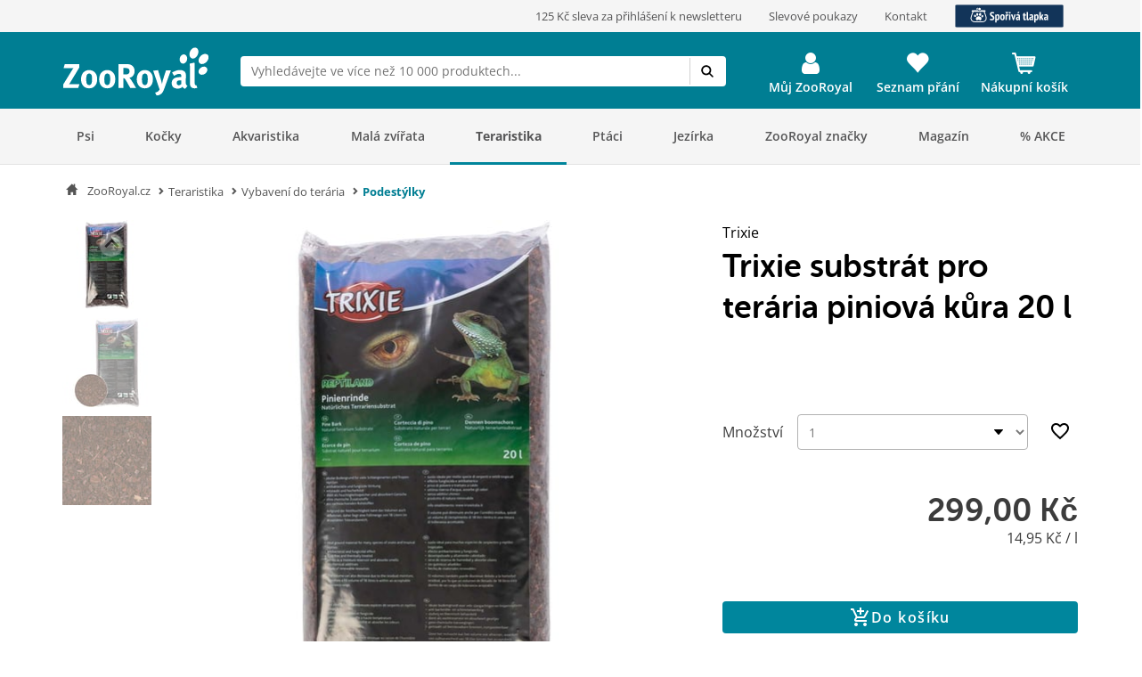

--- FILE ---
content_type: text/html; charset=UTF-8
request_url: https://www.zooroyal.cz/trixie-substrat-pro-teraria-piniova-kura-20-l
body_size: 81885
content:
<!DOCTYPE html>
<html class="no-js" lang="de-DE" itemscope="itemscope" itemtype="https://schema.org/WebPage">
<head>
<meta http-equiv="content-type" content="text/html; charset=utf-8">
<meta http-equiv="X-UA-Compatible" content="IE=edge" />
<meta name="viewport" content="width=device-width, initial-scale=1.0, minimum-scale=1.0">
<meta name="author" content="ZooRoyal Petcare GmbH" />
<meta name="copyright" content="ZooRoyal Petcare GmbH" />
<meta name="robots" content="index, follow" />
<meta name="revisit-after" content="15 days" />
<meta name="keywords" content="Terrariumbodengrund, Bodengrund für Terrarien, Basissand, Terrariumsand, Sand für Terrarium" />
<meta name="description" content="Přírodní substrát pro terária s antibakteriálním a fungicidním účinkem. Ideální pro terária napodobující deštný prales. Absorbuje zápach. Bez chemi..." />
<meta property="og:type" content="product" />
<meta property="og:site_name" content="ZooRoyal.cz" />
<meta property="og:url" content="https://www.zooroyal.cz/trixie-substrat-pro-teraria-piniova-kura-20-l?sDetail=342" />
<meta property="og:title" content="Trixie substr&aacute;t pro ter&aacute;ria piniov&aacute; k&#367;ra 20&nbsp;l" />
<meta property="og:description" content="  Podrobnosti k v&yacute;robku :  	 ide&aacute;ln&iacute; materi&aacute;l na dno pro mnoho druh&#367; had&#367; a tropick&yacute;ch plaz&#367; 	 antibakteri&aacute;ln&iacute; a fungicidn&iacute; &uacute;&#269;inek 	 vysok&aacute; savost a schopnost zadr&#382;ov&aacute;n&iacute; vody 	 slou&#382;&iacute; jako z&aacute;sobn&iacute;k vlhkosti a absorbuje z&aacute;pach 	 bez..." />
<meta property="og:image" content="/media/image/trixie-terrariensubstrat-pinienrinde-20l-1.jpg" />
<meta property="product:brand" content="Trixie" />
<meta property="product:price" content="299" />
<meta property="product:product_link" content="https://www.zooroyal.cz/trixie-substrat-pro-teraria-piniova-kura-20-l" />
<meta name="twitter:card" content="product" />
<meta name="twitter:site" content="ZooRoyal.cz" />
<meta name="twitter:title" content="Trixie substr&aacute;t pro ter&aacute;ria piniov&aacute; k&#367;ra 20&nbsp;l" />
<meta name="twitter:description" content="  Podrobnosti k v&yacute;robku :  	 ide&aacute;ln&iacute; materi&aacute;l na dno pro mnoho druh&#367; had&#367; a tropick&yacute;ch plaz&#367; 	 antibakteri&aacute;ln&iacute; a fungicidn&iacute; &uacute;&#269;inek 	 vysok&aacute; savost a schopnost zadr&#382;ov&aacute;n&iacute; vody 	 slou&#382;&iacute; jako z&aacute;sobn&iacute;k vlhkosti a absorbuje z&aacute;pach 	 bez..." />
<meta name="twitter:image" content="/media/image/trixie-terrariensubstrat-pinienrinde-20l-1.jpg" />
<meta name="facebook-domain-verification" content="zw3anbdwddeqkobx2odtwevc3d0lai" />
<link rel="alternate" hreflang="de-de" href="https://www.zooroyal.de/trixie-terrariensubstrat-pinienrinde-20l"/>
<link rel="alternate" hreflang="de-at" href="https://www.zooroyal.at/trixie-terrariensubstrat-pinienrinde-20l"/>
<link rel="alternate" hreflang="cs-cz" href="https://www.zooroyal.cz/trixie-substrat-pro-teraria-piniova-kura-20-l"/>
<link rel="shortcut icon" href="/assets/dist/img/favicon.ico?v=" scope="global" type="image/x-icon" />
<meta name="msapplication-navbutton-color" content="#dd4800" />
<meta name="application-name" content="ZooRoyal.cz" />
<meta name="msapplication-starturl" content="https://www.zooroyal.cz/" />
<meta name="msapplication-window" content="width=1024;height=768"/>
<link rel="canonical" href="https://www.zooroyal.cz/trixie-substrat-pro-teraria-piniova-kura-20-l" />
<title itemprop="name">Trixie substrát pro terária piniová kůra 20 l</title>
<link rel="preconnect" href="//images1.zooroyal.net/">
<link rel="preconnect" href="//images2.zooroyal.net/">
<link rel="preconnect" href="//images3.zooroyal.net/">
<link type="text/css" media="all" rel="stylesheet" href="/assets/dist/css/styles.min.css?v=36689209d259d88a65535c5ceedf70d067740432" />
<link type="text/css" media="all" rel="stylesheet" href="/assets/dist/css/main.min.css?v=36689209d259d88a65535c5ceedf70d067740432" />
<style>
html{
scroll-behavior: smooth;
}
:root {
/** NEW STYLEGUIDE **/
/* Petrol */
--ci-primary100: #edf7f8;
--ci-primary200: #80C3CE;
--ci-primary300: #40A4B5;
--ci-primary400: #00869d;
--ci-primary500: #006576;
--ci-primary600: #00434F;
/* Pink */
--ci-pink200: #F39DC3;
--ci-pink300: #EE6CA5;
--ci-pink400: #E83B87;
--ci-pink500: #AE2C65;
--ci-pink600: #741E44;
/* Animal Colors */
--ci-animal-color-dog: #FA9600;
--ci-animal-color-dog-light: #FFBB59;
--ci-animal-color-cat: #780144;
--ci-animal-color-cat-light: #BB7FA1;
--ci-animal-color-small-animal: #035C58;
--ci-animal-color-small-animal-light: #81AEAB;
--ci-animal-color-aqua: #51BBB1;
--ci-animal-color-aqua-light: #8ED3CE;
--ci-animal-color-bird: #89B2A4;
--ci-animal-color-bird-light: #A3C5B9;
--ci-animal-color-terra: #AD794D;
--ci-animal-color-terra-light: #C5936D;
--ci-animal-color-barf: #3B3B3A;
--ci-animal-color-barf-light: #868687;
--ci-animal-color-horse: #737CBB;
--ci-animal-color-horse-light: #949AC4;
--ci-animal-color-pond: #67B990;
--ci-animal-color-pond-light: #9ACFB6;
/* State Colors */
--ci-error: #d21942;
--ci-warning: #fa9600;
--ci-success: #1da555;
--ci-tooltip: #705FDD;
--ci-action-red: #D80C30;
--ci-loyalty-sand: #F6E5D2;
--ci-loyalty-blue: #123459;
/* Neutral colors */
--ci-neutral100: #FFF;
--ci-neutral200: #F5F5F5;
--ci-neutral300: #ECECEC;
--ci-neutral400: #D1D1D1;
--ci-neutral500: #B2B2B2;
--ci-neutral600: #878787;
--ci-neutral700: #5B5B5B;
--ci-neutral800: #3C3C3C;
--ci-neutral900: #000;
/* Font Sizes */
--ci-font-size-heading-1: 1.5em;
--ci-font-size-heading-1-line-height: 2em;
--ci-font-size-heading-2: 1.25em;
--ci-font-size-heading-2-line-height: 1.75em;
--ci-font-size-heading-3: 1em;
--ci-font-size-heading-3-line-height: 1.5em;
--ci-font-size-heading-4: 0.875em;
--ci-font-size-heading-4-line-height: 1.25em;
--ci-font-size-heading-5: var(--ci-font-size-heading-4);
--ci-font-size-heading-5-line-height: var( --ci-font-size-heading-4-line-height);
--ci-font-size-heading-6: var(--ci-font-size-heading-4);
--ci-font-size-heading-6-line-height: var( --ci-font-size-heading-4-line-height);
--ci-font-size-body: 0.875em;
--ci-font-size-body-line-height: 1.25em;
--ci-font-size-subtitle: 0.875em;
--ci-font-size-subtitle-line-height: 1.25em;
--ci-font-size-footnote: 0.75em;
--ci-font-size-footnote-line-height: 1em;
@media only screen and (min-width: 768px) {
--ci-font-size-heading-1: 3em;
--ci-font-size-heading-1-line-height: 3.75em;
--ci-font-size-heading-2: 2.5em;
--ci-font-size-heading-2-line-height: 3.5em;
--ci-font-size-heading-3: 2em;
--ci-font-size-heading-3-line-height: 2.75em;
--ci-font-size-heading-4: 1.5em;
--ci-font-size-heading-4-line-height: 2em;
--ci-font-size-heading-5: 1.25em;
--ci-font-size-heading-5-line-height: 1.75em;
--ci-font-size-heading-6: 1em;
--ci-font-size-heading-6-line-height: 1.5em;
--ci-font-size-body: 1em;
--ci-font-size-body-line-height: 1.375em;
--ci-font-size-subtitle: 1em;
--ci-font-size-subtitle-line-height: 1.375em;
--ci-font-size-footnote: 0.75em;
--ci-font-size-footnote-line-height: 1em;
}
/* Spacings */
--ci-spacing-1: 4px;
--ci-spacing-2: 8px;
--ci-spacing-3: 12px;
--ci-spacing-4: 16px;
--ci-spacing-5: 20px;
--ci-spacing-6: 24px;
--ci-spacing-7: 28px;
--ci-spacing-8: 32px;
--ci-spacing-9: 36px;
--ci-spacing-10: 40px;
--ci-spacing-11: 80px;
/* OLD VARS OR COMPONENT MODIFIER */
--component-gap: 20px;
--vx-add-to-cart-button-background: var(--ci-primary400);
--mdc-button-primary-hover: var(--ci-primary500);
--vx-image-gallery-active-pagination-color: var(--ci-neutral600);
/* global mdc components */
--mdc-theme-primary: var(--ci-primary400);
--mdc-shape-small: 4px;
--mdc-shape-medium: 12px;
--mdc-shape-large: 16px;
--mdc-typography-font-family:  'Open Sans', sans-serif;
--mdc-theme-primary-background-color-hover: var(--ci-primary500);
--mdc-protected-button-label-text-transform: none;
--mdc-protected-button-label-text-weight: 600;
--mdc-protected-button-label-text-size: 16px;
--mdc-elevation-box-shadow-for-gss: none;
--mdc-protected-button-container-elevation: none;
--vx-tabs-tab-padding: 12px 16px;
--vx-tabs-tab-padding--mobile: 12px 16px;
/* VX SELECT CHANGES */
--vx-select-height: 39px;
--vx-select-background-color: var(--ci-neutral100);
--vx-select-box-shadow: none;
--vx-select-outlined-color: var(--ci-neutral500);
--vx-select-outlined-border-width: 1px;
--vx-select-outlined-border-style: solid;
--vx-select-border-width-on-state-change: 1px;
--vx-cart-font-color: var(--ci-neutral800);
--vx-cart-notification-color: var(--ci-neutral800);
--mdc-theme-primary-background-color--hover: var(--ci-primary400);
--mdc-theme-on-primary: var(--ci-neutral100);
--mdc-protected-button-container-height: 48px;
--mdc-typography-button-font-size: 1.428571428571429em;
--mdc-typography-caption-font-size: 1em;
--mdc-protected-button-hover-container-elevation: none;
--mdc-protected-button-pressed-container-elevation: none;
--vx-table-td-value-font-weight: lighter;
--vx-table-td-font-weight: lighter;
--vx-tabs-toggle-font-size: 1em;
--vx-tabs-toggle-font-size--mobile: 0.8em;
--vx-tabs-toggle-font-weight: 700;
--vx-tabs-toggle-line-height: 2em;
--vx-tabs-toggle-line-height--mobile: 2em;
--vx-tabs-toggle-color-hover: var(--ci-neutral900);
--vx-modal-content-font-size: 16px;
--vx-modal-content-line-height: 24px;
--vx-modal-content-font-weight: 700;
--vx-variant-switcher-item-base-font-size: 14px;
--vx-variant-switcher-item-base-line-height: 20px;
--mdc-protected-button-with-icon-icon-size: 24px;
--vx-icon-margin-right: 0;
--vx-button-height: 48px;
--vx-image-gallery-gap: 0px;
}
.header__icon.header__icon--warenkorb .warenkorb__flyout {
display: none !important;
}
</style>
<link type="text/css" rel="stylesheet" media="print" href="/assets/dist/css/styles_media_print.min.css?v=36689209d259d88a65535c5ceedf70d067740432" />
<script src="/assets/dist/js/theme.top.min.js?v=36689209d259d88a65535c5ceedf70d067740432"></script>
<script src="/custom/plugins/RdssAdobeAnalytics/Resources/views/_public/src/js/adobe-analytics.js"></script>
<script>
(function (s, t, a, n) {
s[t] || (s[t] = a, n = s[a] = function () { n.q.push(arguments) },
n.q = [], n.v = 2, n.l = 1 * new Date)
})(window, "InstanaEumObject", "ineum");
ineum('reportingUrl', 'https://eum.instana.rewe-group.com/eum/');
ineum('key', 'jc5Z7_DLSDCMfDJSzYDRMQ');
ineum('trackSessions');
window.addEventListener('DOMContentLoaded', function() {
if (pageData && pageData.page && pageData.page.channel && pageData.page.type) {
ineum('meta', pageData.page.type, pageData.page.channel);
ineum('page', pageData.page.type);
}
})
</script>
<script defer crossorigin="anonymous" src="https://eum.instana.rewe-group.com/eum/eum.min.js"></script>
<script src="//assets.adobedtm.com/8665cc68f8ef/d7ab4a8a8cf4/launch-165dcbdf5a60.min.js" async></script>
<script src="/custom/plugins/RdssTracking/Resources/views/_public/src/js/rdss-tracker.js"></script>
<link rel="preconnect" href="//app.usercentrics.eu">
<link rel="preconnect" href="//api.usercentrics.eu">
<link rel="preconnect" href="//privacy-proxy.usercentrics.eu">
<link rel="preload" href="//app.usercentrics.eu/browser-ui/latest/loader.js" as="script">
<link rel="preload" href="//privacy-proxy.usercentrics.eu/latest/uc-block.bundle.js" as="script">
<script type="application/javascript" src="https://privacy-proxy.usercentrics.eu/latest/uc-block.bundle.js"></script>
<script>
if (window.uc) {
window.uc.blockOnly(['S1pcEj_jZX', 'BJz7qNsdj-7'])
}
</script>
</head>
<body class="ctl_detail lang-cs-CZ is--ctl-detail is--act-index is--no-sidebar" >
<div class="page-wrap">
<noscript class="noscript-main">
<div class="info__wrapper info__wrapper--warning">
<span class="glyphicons glyphicons-warning-sign" aria-hidden="true"></span>
<div class="infotext">
&lt;a
href=&quot;http://enable-javascript.com/cz/&quot;
target=&quot;_blank&quot;
rel=&quot;noopener noreferrer nofollow&quot;&gt;Abyste mohli ZooRoyal.cz využít v plném rozsahu, doporučujeme vám aktivovat ve svém prohlížeči JavaScript.&lt;/a&gt;
</div>
</div>
</noscript>
<header>
<div class="wrapper container-fluid hidden-sm-down">
<div class="row" id="meta__header">
<div class="container">
<div class="row">
<div class="flex__wrapper">
<div class="meta__header__right">
<a class="inline-block" href="https://www.zooroyal.cz/newsletter/"><div>125 Kč sleva za přihlášení k newsletteru</div></a>
<a class="inline-block" href="/slevove-poukazy"><div>Slevové poukazy</div></a>
<a class="inline-block" href="/kontaktni-formular?src=topbar"><div>Kontakt</div></a>
<a class="inline-block" href="https://www.zooroyal.cz/zooroyal-sporiva-tlapka">
<img src="https://www.zooroyal.de/media/image/zooroyal-cz-sparpfote-banner-header_4.svg"/> 	</a>
</div>
</div>
</div>
</div>
</div>
</div>
<div id="header" class="wrapper hidden-print">
<div class="container">
<div class="row row--navigation">
<div class="col-xs-1 col-lg-1 flex__wrapper flex__wrapper--flex-start menu__burger-container">
<div data-toggle="offcanvas" class="menu-control hidden-md hidden-lg">
<button class="menu__burger">
<span></span>
<span></span>
<span></span>
<span></span>
<div class="menu-text">Menu</div>
</button>
</div>
</div>
<div class="col-xs-5 col-md-2 flex__wrapper flex__wrapper--flex-start wrapper__logo">
<a href="https://www.zooroyal.cz/" title="ZooRoyal.cz - Přejít na úvodní stránku">
<picture class="logo">
<source class="img-responsive" media="(max-width: 767px)" srcset="/assets/dist/img/logo/Zooroyal-logo-mobile.svg">
<source class="img-responsive" srcset="/assets/dist/img/logo/Zooroyal-Logo.svg">
<img class="img-responsive" height="57" width="165" src="/assets/dist/img/logo/Zooroyal-Logo.svg" alt="ZooRoyal.cz">
</picture>
</a>
</div>
<div class="col-xs-12 col-md-6 flex__wrapper flex__stretch flex__wrapper--start searchbar">
<div id="AjaxSearch" style="width: 100%;">
</div>
</div>
<div class="col-xs-4 flex__wrapper flex__wrapper--flex-end topbarheader">
    <script>
        var lngVarsForJS = lngVarsForJS || {};
            lngVarsForJS.sBasketAmount = '0';
            lngVarsForJS.sBasketQuantity = '0';
    </script>
    <div class="meinkonto header__icon flex__wrapper flex__wrapper--center flex__stretch  " id="mein_konto">
        
            <a class="mein-konto" href="https://www.zooroyal.cz/account"
               title="Můj účet"
               rel="nofollow">
                
                    
                    <span class="user__icon">
                    <svg width="1792" height="1792" viewBox="0 0 1792 1792" xmlns="http://www.w3.org/2000/svg">
                        <path d="M1536 1399q0 109-62.5 187t-150.5 78h-854q-88 0-150.5-78t-62.5-187q0-85 8.5-160.5t31.5-152 58.5-131 94-89 134.5-34.5q131 128 313 128t313-128q76 0 134.5 34.5t94 89 58.5 131 31.5 152 8.5 160.5zm-256-887q0 159-112.5 271.5t-271.5 112.5-271.5-112.5-112.5-271.5 112.5-271.5 271.5-112.5 271.5 112.5 112.5 271.5z"/>
                    </svg>
                </span>
                
                                    <div class="konto-text">Můj ZooRoyal</div>
                            </a>
                            <div class="konto__flyout konto__flyout--loggedout container-fluid">
                    <div class="row">
                        <div class="konto__login col-xs-8">
                            <h6>Přihlásit se</h6>
                            <div class="konto__loginform">
                                <form id="headerLogin" name="headerLogin" method="post"
                                      action="https://www.zooroyal.cz/account/login/sTarget/account/sTargetAction/index"
                                      onsubmit="if (!this.isSubmitting) { this.isSubmitting = true } else { return false }"
                                      class="form-horizontal">
                                    <div class="konto__loginform__body">

                                                                                <fieldset>
                                            <input name="email" type="email" tabindex="1"
                                                   autocomplete="email"
                                                   value=""
                                                   class="form-control"
                                                   placeholder="E-mailová adresa"
                                                   required="required"/>

                                            <div class="password__wrapper">
                                                <input name="password" type="password" tabindex="2"
                                                       class="form-control eye-pw"
                                                       autocomplete="current-password"
                                                       placeholder="**********"
                                                       required="required"/>
                                                <div class="glyphicons glyphicons-eye-open"></div>
                                            </div>
                                        </fieldset>
                                    </div>
                                    <div class="konto__loginform__footer">
                                        <a href="https://www.zooroyal.cz/account/password"
                                           title="Zapomněli jste heslo?"> Zapomněli jste heslo?
                                            <span class="glyphicons glyphicons-chevron-right"></span>
                                        </a>
                                        <input form="headerLogin"
                                               type="submit"
                                               class="flyout__button flyout__button--red"
                                               value="Přihlásit se"/>
                                    </div>
                                </form>
                            </div>
                        </div>
                        <div class="konto__signup col-xs-4">
                            <h6 class="white-text">Nemáte ještě zákaznický účet?</h6>
                            <p class="white-text">Zaregistrujte se a získejte spoustu zákaznických výhod!</p>
                            <a href="https://www.zooroyal.cz/register"
                               rel="nofollow"
                               title="Zaregistrujte se">
                                <div class="flyout__button flyout__button--grey">Zaregistrujte se</div>
                            </a>
                        </div>
                    </div>
                </div>
                    
        <div class="header__darkening"></div>
    </div>




    <div class="header__icon header__icon--wishlist flex__wrapper flex__wrapper--center flex__stretch">
        <a class="merkzettel" href="https://www.zooroyal.cz/note" rel="nofollow" title="Seznam přání">
            <span class="glyphicons glyphicons-heart"></span>
            <div class="merkzettel-text">Seznam přání</div>
        </a>
    </div>




    <div class="header__icon header__icon--warenkorb flex__wrapper flex__wrapper--center flex__stretch">
        <a class="warenkorb" href="https://www.zooroyal.cz/checkout/cart"
           rel="nofollow">
            <span class="glyphicons glyphicons-shopping-cart"></span>
            <div class="warenkorb-text">Nákupní košík</div>
            <div class="warenkorb__anzahl cart--quantity is--hidden bubble">0</div>
        </a>
        <div class="warenkorb__flyout">
            <div class="flex__wrapper">
                <div class="warenkorb__header">
                    <h6>Nákupní košík
                        (<span class="warenkorb__anzahl warenkorb__anzahl-bubble nobubble">0</span> Zboží)
                    </h6>
                </div>
                <div class="warenkorb__body">
                    
                    <div class="warenkorb__leer ">
                        <p>Váš nákupní košík neobsahuje žádné položky</p>
                    </div>
                    <div class="warenkorb__preisinfo is--hidden">
                        <div class="warenkorb__gesamt">Částka za zboží</div>
                        <div class="warenkorb__preis cart--amount">0,00&nbsp;K&#269;</div>
                    </div>
                                            <div class="warenkorb__buttons is--hidden" >
                                                            <a href="https://www.zooroyal.cz/checkout/cart">
                                    <div class="flyout__button flyout__button--red">Ukázat košík</div>
                                </a>
                                                    </div>
                                    </div>
            </div>
        </div>
        <div class="header__darkening"></div>
    </div>

        <script>rdssTracker.addPageData({"user":{"gender":"unknown","status":"guest","type":"unknown","onlinemarket":"CZ","id":"unknown","postcode":"unknown","userRegistered":false},"peerius":{"email":""},"emarsys":{"email":"unknown","basket":{"revenue":null}}}).apply();</script>




</div>
</div>
</div>
</div>
<script>
var BackButton = "Zpět", zrAdvancedMenuJson = [[9522,"false","https:\/\/www.zooroyal.cz\/psi\/","Psi",[[9523,"false","https:\/\/www.zooroyal.cz\/psi\/krmivo-pro-psy\/","Krmivo pro psy",[[9524,"false","https:\/\/www.zooroyal.cz\/psi\/krmivo-pro-psy\/granule-pro-psy\/","Granule pro psy",[]],[9525,"false","https:\/\/www.zooroyal.cz\/psi\/krmivo-pro-psy\/konzervy-a-kapsicky\/","Konzervy a kapsi\u010dky",[]],[9526,"false","https:\/\/www.zooroyal.cz\/psi\/krmivo-pro-psy\/pamlsky-pro-psy\/","Pamlsky pro psy",[]],[9527,"false","https:\/\/www.zooroyal.cz\/psi\/krmivo-pro-psy\/barf\/","BARF",[]],[9528,"false","https:\/\/www.zooroyal.cz\/psi\/krmivo-pro-psy\/doplnkove-krmivo\/","Dopl\u0148kov\u00e9 krmivo",[]],[13422,"false","https:\/\/www.zooroyal.cz\/psi\/krmivo-pro-psy\/specialni-krmivo-pro-psy\/","Speci\u00e1ln\u00ed krmivo pro psy",[]],[11536,"false","https:\/\/www.zooroyal.cz\/psi\/krmivo-pro-psy\/kombinovana-baleni\/","Kombinovan\u00e1 balen\u00ed",[]]]],[9529,"false","https:\/\/www.zooroyal.cz\/psi\/pelisky-pro-psy\/","Pel\u00ed\u0161ky pro psy",[[9530,"false","https:\/\/www.zooroyal.cz\/psi\/pelisky-pro-psy\/pelisky-pro-psy\/","Pel\u00ed\u0161ky pro psy",[]],[9531,"false","https:\/\/www.zooroyal.cz\/psi\/pelisky-pro-psy\/polstare-pro-psy\/","Pol\u0161t\u00e1\u0159e pro psy",[]],[9532,"false","https:\/\/www.zooroyal.cz\/psi\/pelisky-pro-psy\/deky-pro-psy\/","Deky pro psy",[]],[9534,"false","https:\/\/www.zooroyal.cz\/psi\/pelisky-pro-psy\/kose-pro-psy\/","Ko\u0161e pro psy",[]],[13410,"false","https:\/\/www.zooroyal.cz\/psi\/pelisky-pro-psy\/kukane-pro-psy\/","Kukan\u011b pro psy",[]],[15196,"false","https:\/\/www.zooroyal.cz\/psi\/pelisky-pro-psy\/chladici-podlozky\/","Chlad\u00edc\u00ed podlo\u017eky",[]]]],[9535,"false","https:\/\/www.zooroyal.cz\/psi\/cestovani-se-psem\/","Cestov\u00e1n\u00ed se psem",[[9536,"false","https:\/\/www.zooroyal.cz\/psi\/cestovani-se-psem\/prepravky-pro-psy\/","P\u0159epravky pro psy",[]],[9542,"false","https:\/\/www.zooroyal.cz\/psi\/cestovani-se-psem\/prepravni-klece\/","P\u0159epravn\u00ed klece",[]],[9538,"false","https:\/\/www.zooroyal.cz\/psi\/cestovani-se-psem\/prepravni-tasky-pro-psy\/","P\u0159epravn\u00ed ta\u0161ky pro psy",[]],[19338,"false","https:\/\/www.zooroyal.cz\/psi\/cestovani-se-psem\/kempovani\/","Kempov\u00e1n\u00ed",[]],[20045,"false","https:\/\/www.zooroyal.cz\/psi\/cestovani-se-psem\/vse-kolem-auta\/","V\u0161e kolem auta",[]],[9539,"false","https:\/\/www.zooroyal.cz\/psi\/cestovani-se-psem\/kosiky-na-kolo\/","Ko\u0161\u00edky na kolo",[]],[18375,"false","https:\/\/www.zooroyal.cz\/psi\/cestovani-se-psem\/voziky-za-kolo\/","Voz\u00edky za kolo",[]],[20052,"false","https:\/\/www.zooroyal.cz\/psi\/cestovani-se-psem\/kocarky-pro-psy\/","Ko\u010d\u00e1rky pro psy",[]]]],[9545,"false","https:\/\/www.zooroyal.cz\/psi\/obojky-a-voditka\/","Obojky a vod\u00edtka",[[9552,"false","https:\/\/www.zooroyal.cz\/psi\/obojky-a-voditka\/postroje-pro-psy\/","Postroje pro psy",[]],[9553,"false","https:\/\/www.zooroyal.cz\/psi\/obojky-a-voditka\/obojky-pro-psy\/","Obojky pro psy",[]],[9554,"false","https:\/\/www.zooroyal.cz\/psi\/obojky-a-voditka\/nahubky-pro-psy\/","N\u00e1hubky pro psy",[]],[9556,"false","https:\/\/www.zooroyal.cz\/psi\/obojky-a-voditka\/privesky-na-obojek-pro-psy\/","P\u0159\u00edv\u011bsky na obojek pro psy",[]],[9557,"false","https:\/\/www.zooroyal.cz\/psi\/obojky-a-voditka\/voditka-pro-psy\/","Vod\u00edtka pro psy",[]],[19890,"false","https:\/\/www.zooroyal.cz\/psi\/obojky-a-voditka\/bezpecnost-viditelnost\/","Bezpe\u010dnost & Viditelnost",[]]]],[9546,"false","https:\/\/www.zooroyal.cz\/psi\/hracky-pro-psy\/","Hra\u010dky pro psy",[[9558,"false","https:\/\/www.zooroyal.cz\/psi\/hracky-pro-psy\/interaktivni-hracky\/","Interaktivn\u00ed hra\u010dky",[]],[9559,"false","https:\/\/www.zooroyal.cz\/psi\/hracky-pro-psy\/dentalni-hracky\/","Dent\u00e1ln\u00ed hra\u010dky",[]],[9560,"false","https:\/\/www.zooroyal.cz\/psi\/hracky-pro-psy\/micky\/","M\u00ed\u010dky",[]],[9561,"false","https:\/\/www.zooroyal.cz\/psi\/hracky-pro-psy\/hracky-pro-stenata\/","Hra\u010dky pro \u0161t\u011b\u0148ata",[]],[9562,"false","https:\/\/www.zooroyal.cz\/psi\/hracky-pro-psy\/aportovaci-hracky\/","Aportovac\u00ed hra\u010dky",[]],[9563,"false","https:\/\/www.zooroyal.cz\/psi\/hracky-pro-psy\/hracky-do-vody\/","Hra\u010dky do vody",[]],[9564,"false","https:\/\/www.zooroyal.cz\/psi\/hracky-pro-psy\/hazedla-uzle-a-pretahovadla\/","H\u00e1zedla, uzle a p\u0159etahovadla",[]],[9565,"false","https:\/\/www.zooroyal.cz\/psi\/hracky-pro-psy\/piskaci-hracky\/","P\u00edskac\u00ed hra\u010dky",[]],[9566,"false","https:\/\/www.zooroyal.cz\/psi\/hracky-pro-psy\/plysove-hracky\/","Ply\u0161ov\u00e9 hra\u010dky",[]]]],[9547,"false","https:\/\/www.zooroyal.cz\/psi\/pece-a-hygienicke-potreby\/","P\u00e9\u010de a hygienick\u00e9 pot\u0159eby",[[9567,"false","https:\/\/www.zooroyal.cz\/psi\/pece-a-hygienicke-potreby\/pece-o-srst\/","P\u00e9\u010de o srst",[]],[20055,"false","https:\/\/www.zooroyal.cz\/psi\/pece-a-hygienicke-potreby\/antiparazitika\/","Antiparazitika",[]],[20031,"false","https:\/\/www.zooroyal.cz\/psi\/pece-a-hygienicke-potreby\/pece-o-tlapky-a-drapky\/","P\u00e9\u010de o tlapky a dr\u00e1pky",[]],[9572,"false","https:\/\/www.zooroyal.cz\/psi\/pece-a-hygienicke-potreby\/pece-o-zuby\/","P\u00e9\u010de o zuby",[]],[20032,"false","https:\/\/www.zooroyal.cz\/psi\/pece-a-hygienicke-potreby\/pece-o-oci-a-usi\/","P\u00e9\u010de o o\u010di a u\u0161i",[]],[20035,"false","https:\/\/www.zooroyal.cz\/psi\/pece-a-hygienicke-potreby\/zasobniky-a-sacky-na-psi-exkrementy\/","Z\u00e1sobn\u00edky a s\u00e1\u010dky na ps\u00ed exkrementy",[]],[20037,"false","https:\/\/www.zooroyal.cz\/psi\/pece-a-hygienicke-potreby\/uklidnujici-pripravky\/","Uklid\u0148uj\u00edc\u00ed p\u0159\u00edpravky",[]],[20039,"false","https:\/\/www.zooroyal.cz\/psi\/pece-a-hygienicke-potreby\/zdravi-a-pece-o-rany\/","Zdrav\u00ed a p\u00e9\u010de o r\u00e1ny",[]],[20056,"false","https:\/\/www.zooroyal.cz\/psi\/pece-a-hygienicke-potreby\/absorpcni-podlozky-pro-psy\/","Absorp\u010dn\u00ed podlo\u017eky pro psy",[]],[20943,"false","https:\/\/www.zooroyal.cz\/psi\/pece-a-hygienicke-potreby\/cisteni-a-odstraneni-zapachu\/","\u010ci\u0161t\u011bn\u00ed a odstran\u011bn\u00ed z\u00e1pachu",[]]]],[9548,"false","https:\/\/www.zooroyal.cz\/psi\/oblecky-pro-psy\/","Oble\u010dky pro psy",[[9578,"false","https:\/\/www.zooroyal.cz\/psi\/oblecky-pro-psy\/bundy-a-kabatky-pro-psy\/","Bundy a kab\u00e1tky pro psy",[]],[9579,"false","https:\/\/www.zooroyal.cz\/psi\/oblecky-pro-psy\/satky-pro-psy\/","\u0160\u00e1tky pro psy",[]],[9580,"false","https:\/\/www.zooroyal.cz\/psi\/oblecky-pro-psy\/boty-pro-psy\/","Boty pro psy",[]],[20951,"false","https:\/\/www.zooroyal.cz\/psi\/oblecky-pro-psy\/vesty-pro-psy\/","Vesty pro psy",[]],[9582,"false","https:\/\/www.zooroyal.cz\/psi\/oblecky-pro-psy\/ostatni-oblecky\/","Ostatn\u00ed oble\u010dky",[]]]],[9549,"false","https:\/\/www.zooroyal.cz\/psi\/misky-a-prislusenstvi\/","Misky a p\u0159\u00edslu\u0161enstv\u00ed",[[9583,"false","https:\/\/www.zooroyal.cz\/psi\/misky-a-prislusenstvi\/misky-na-zradlo-a-piti\/","Misky na \u017er\u00e1dlo a pit\u00ed",[]],[9584,"false","https:\/\/www.zooroyal.cz\/psi\/misky-a-prislusenstvi\/automaticka-krmitka\/","Automatick\u00e1 krm\u00edtka",[]],[9585,"false","https:\/\/www.zooroyal.cz\/psi\/misky-a-prislusenstvi\/podlozky-pod-misku\/","Podlo\u017eky pod misku",[]],[20449,"false","https:\/\/www.zooroyal.cz\/psi\/misky-a-prislusenstvi\/lizaci-podlozky-a-protihltaci-misky\/","L\u00edzac\u00ed podlo\u017eky a protihltac\u00ed misky",[]],[20434,"false","https:\/\/www.zooroyal.cz\/psi\/misky-a-prislusenstvi\/zasobniky-na-krmivo\/","Z\u00e1sobn\u00edky na krmivo",[]],[9586,"false","https:\/\/www.zooroyal.cz\/psi\/misky-a-prislusenstvi\/fontany\/","Font\u00e1ny",[]]]],[20432,"false","https:\/\/www.zooroyal.cz\/psi\/sportovani-se-psem-vycvik\/","Sportov\u00e1n\u00ed se psem & v\u00fdcvik",[[20433,"false","https:\/\/www.zooroyal.cz\/psi\/sportovani-se-psem-vycvik\/agility\/","Agility",[]],[20448,"false","https:\/\/www.zooroyal.cz\/psi\/sportovani-se-psem-vycvik\/trenink-vycvik\/","Tr\u00e9nink & v\u00fdcvik",[]],[20438,"false","https:\/\/www.zooroyal.cz\/psi\/sportovani-se-psem-vycvik\/dummy-pamlskovniky\/","Dummy & pamlskovn\u00edky",[]],[20495,"false","https:\/\/www.zooroyal.cz\/psi\/sportovani-se-psem-vycvik\/pleny-o-absorpcni-podlozky-pro-psy\/","Pleny o Absorp\u010dn\u00ed podlo\u017eky pro psy",[]],[20496,"false","https:\/\/www.zooroyal.cz\/psi\/sportovani-se-psem-vycvik\/uklidnujici-pripravky\/","Uklid\u0148uj\u00edc\u00ed p\u0159\u00edpravky",[]],[20497,"false","https:\/\/www.zooroyal.cz\/psi\/sportovani-se-psem-vycvik\/nahubky-pro-psy\/","N\u00e1hubky pro psy",[]],[20498,"false","https:\/\/www.zooroyal.cz\/psi\/sportovani-se-psem-vycvik\/stopovaci-voditka-pro-psy\/","Stopovac\u00ed vod\u00edtka pro psy",[]],[20499,"false","https:\/\/www.zooroyal.cz\/psi\/sportovani-se-psem-vycvik\/voziky-za-kolo\/","Voz\u00edky za kolo",[]]]],[9551,"false","https:\/\/www.zooroyal.cz\/psi\/boudy-a-ohradky-pro-psy\/","Boudy a ohr\u00e1dky pro psy",[[9592,"false","https:\/\/www.zooroyal.cz\/psi\/boudy-a-ohradky-pro-psy\/ohradky-pro-psy\/","Ohr\u00e1dky pro psy",[]],[9593,"false","https:\/\/www.zooroyal.cz\/psi\/boudy-a-ohradky-pro-psy\/boudy-pro-psy\/","Boudy pro psy",[]],[21050,"false","https:\/\/www.zooroyal.cz\/psi\/boudy-a-ohradky-pro-psy\/dvirka-pro-psy-s-cipem\/","Dv\u00ed\u0159ka pro psy s \u010dipem",[]]]],[9595,"false","https:\/\/www.zooroyal.cz\/psi\/pomucky-pro-kazdy-den\/","Pom\u016fcky pro ka\u017ed\u00fd den",[[20922,"false","https:\/\/www.zooroyal.cz\/psi\/pomucky-pro-kazdy-den\/kamery-pro-domaci-mazlicky\/","Kamery pro dom\u00e1c\u00ed mazl\u00ed\u010dky",[]],[20925,"false","https:\/\/www.zooroyal.cz\/psi\/pomucky-pro-kazdy-den\/zabrany\/","Z\u00e1brany",[]],[20928,"false","https:\/\/www.zooroyal.cz\/psi\/pomucky-pro-kazdy-den\/cisteni-a-odstraneni-zapachu\/","\u010ci\u0161t\u011bn\u00ed a odstran\u011bn\u00ed z\u00e1pachu",[]],[20931,"false","https:\/\/www.zooroyal.cz\/psi\/pomucky-pro-kazdy-den\/valecek-pro-odstraneni-chlupu\/","V\u00e1le\u010dek pro odstran\u011bn\u00ed chlup\u016f",[]],[20936,"false","https:\/\/www.zooroyal.cz\/psi\/pomucky-pro-kazdy-den\/merchandise\/","Merchandise",[]]]],[21048,"false","https:\/\/www.zooroyal.cz\/psi\/smart-potreby\/","Smart pot\u0159eby",[[21053,"false","https:\/\/www.zooroyal.cz\/psi\/smart-potreby\/kamery-pro-domaci-mazlicky\/","Kamery pro dom\u00e1c\u00ed mazl\u00ed\u010dky",[]],[21049,"false","https:\/\/www.zooroyal.cz\/psi\/smart-potreby\/gps-lokatory-pro-psy\/","GPS lok\u00e1tory pro psy",[]],[21054,"false","https:\/\/www.zooroyal.cz\/psi\/smart-potreby\/automaticka-krmitka\/","Automatick\u00e1 krm\u00edtka",[]],[21055,"false","https:\/\/www.zooroyal.cz\/psi\/smart-potreby\/fontany\/","Font\u00e1ny",[]],[21056,"false","https:\/\/www.zooroyal.cz\/psi\/smart-potreby\/dvirka-pro-psy-s-cipem\/","Dv\u00ed\u0159ka pro psy s \u010dipem",[]]]],[12398,"false","https:\/\/www.zooroyal.cz\/cat\/index\/sCategory\/12398","Poradna",[[12399,"false","https:\/\/www.zooroyal.cz\/psi\/poradna\/pece-o-srst\/","P\u00e9\u010de o srst",[]],[12400,"false","https:\/\/www.zooroyal.cz\/psi\/poradna\/pece-o-psa\/","P\u00e9\u010de o psa",[]],[12401,"false","https:\/\/www.zooroyal.cz\/psi\/poradna\/pozor-na-klistata\/","Pozor na kl\u00ed\u0161\u0165ata",[]],[12455,"false","https:\/\/www.zooroyal.cz\/psi\/poradna\/mali-psi\/","Mal\u00ed psi",[]],[12568,"false","https:\/\/www.zooroyal.cz\/psi\/poradna\/dokonale-zchlazeni\/","Dokonal\u00e9 zchlazen\u00ed",[]]]],["interest","false","\/zooroyal-znacky\/","ZooRoyal zna\u010dky",[]],["interest","false","\/zooroyal-znacky\/moon-ranger\/?icid=eigenmarken_navi_navi-int_eigenmarken_moon-ranger-cz_nn_nn_nn_","MOON Ranger",[]],["interest","false","\/zooroyal-znacky\/krmivo-pro-psy\/charlys-naturkost\/","Charlys Naturkost",[]]]],[9597,"false","https:\/\/www.zooroyal.cz\/kocky\/","Ko\u010dky",[[9598,"false","https:\/\/www.zooroyal.cz\/kocky\/krmivo-pro-kocky\/","Krmivo pro ko\u010dky",[[9609,"false","https:\/\/www.zooroyal.cz\/kocky\/krmivo-pro-kocky\/granule-pro-kocky\/","Granule pro ko\u010dky",[]],[9610,"false","https:\/\/www.zooroyal.cz\/kocky\/krmivo-pro-kocky\/konzervy-a-kapsicky\/","Konzervy a kapsi\u010dky",[]],[9612,"false","https:\/\/www.zooroyal.cz\/kocky\/krmivo-pro-kocky\/pamlsky-pro-kocky\/","Pamlsky pro ko\u010dky",[]],[9613,"false","https:\/\/www.zooroyal.cz\/kocky\/krmivo-pro-kocky\/doplnkove-krmivo\/","Dopl\u0148kov\u00e9 krmivo",[]],[13432,"false","https:\/\/www.zooroyal.cz\/kocky\/krmivo-pro-kocky\/specialni-krmivo-pro-kocky\/","Speci\u00e1ln\u00ed krmivo pro ko\u010dky",[]],[11537,"false","https:\/\/www.zooroyal.cz\/kocky\/krmivo-pro-kocky\/kombinovana-baleni\/","Kombinovan\u00e1 balen\u00ed",[]]]],[10606,"false","https:\/\/www.zooroyal.cz\/kocky\/steliva-pro-kocky\/","Steliva pro ko\u010dky",[[10607,"false","https:\/\/www.zooroyal.cz\/kocky\/steliva-pro-kocky\/bentonitove-stelivo\/","Bentonitov\u00e9 stelivo",[]],[10608,"false","https:\/\/www.zooroyal.cz\/kocky\/steliva-pro-kocky\/hrudkujici-stelivo\/","Hrudkuj\u00edc\u00ed stelivo",[]],[10609,"false","https:\/\/www.zooroyal.cz\/kocky\/steliva-pro-kocky\/parfemovane-stelivo\/","Parf\u00e9movan\u00e9 stelivo",[]],[10610,"false","https:\/\/www.zooroyal.cz\/kocky\/steliva-pro-kocky\/nehrudkujici-stelivo\/","Nehrudkuj\u00edc\u00ed stelivo",[]],[10611,"false","https:\/\/www.zooroyal.cz\/kocky\/steliva-pro-kocky\/biologicke-stelivo\/","Biologick\u00e9 stelivo",[]]]],[9599,"false","https:\/\/www.zooroyal.cz\/kocky\/toalety-pro-kocky\/","Toalety pro ko\u010dky",[[9615,"false","https:\/\/www.zooroyal.cz\/kocky\/toalety-pro-kocky\/toalety-pro-kocky\/","Toalety pro ko\u010dky",[]],[9616,"false","https:\/\/www.zooroyal.cz\/kocky\/toalety-pro-kocky\/odstranovace-zapachu\/","Odstra\u0148ova\u010de z\u00e1pachu",[]],[9617,"false","https:\/\/www.zooroyal.cz\/kocky\/toalety-pro-kocky\/lopatky\/","Lopatky",[]],[9618,"false","https:\/\/www.zooroyal.cz\/kocky\/toalety-pro-kocky\/predlozky\/","P\u0159edlo\u017eky",[]],[20272,"false","https:\/\/www.zooroyal.cz\/kocky\/toalety-pro-kocky\/likvidace-steliva\/","Likvidace steliva",[]]]],[9600,"false","https:\/\/www.zooroyal.cz\/kocky\/skrabadla-a-odpocivadla\/","\u0160krabadla a odpo\u010d\u00edvadla",[[9619,"false","https:\/\/www.zooroyal.cz\/kocky\/skrabadla-a-odpocivadla\/kocici-stromy\/","Ko\u010di\u010d\u00ed stromy",[]],[19339,"false","https:\/\/www.zooroyal.cz\/kocky\/skrabadla-a-odpocivadla\/skrabaci-sloupy\/","\u0160krabac\u00ed sloupy",[]],[9620,"false","https:\/\/www.zooroyal.cz\/kocky\/skrabadla-a-odpocivadla\/skrabaci-valce\/","\u0160krabac\u00ed v\u00e1lce",[]],[9622,"false","https:\/\/www.zooroyal.cz\/kocky\/skrabadla-a-odpocivadla\/skrabaci-desky-a-vlny\/","\u0160krabac\u00ed desky a vlny",[]],[19948,"false","https:\/\/www.zooroyal.cz\/kocky\/skrabadla-a-odpocivadla\/skrabadla-na-zed-lezecke-steny\/","\u0160krabadla na ze\u010f & lezeck\u00e9 st\u011bny",[]],[19949,"false","https:\/\/www.zooroyal.cz\/kocky\/skrabadla-a-odpocivadla\/kartonova-skrabadla\/","Kartonov\u00e1 \u0161krabadla",[]],[9623,"false","https:\/\/www.zooroyal.cz\/kocky\/skrabadla-a-odpocivadla\/prislusenstvi-ke-skrabadlum\/","P\u0159\u00edslu\u0161enstv\u00ed ke \u0161krabadl\u016fm",[]]]],[9601,"false","https:\/\/www.zooroyal.cz\/kocky\/pece-a-hygienicke-potreby\/","P\u00e9\u010de a hygienick\u00e9 pot\u0159eby",[[9625,"false","https:\/\/www.zooroyal.cz\/kocky\/pece-a-hygienicke-potreby\/pece-o-srst\/","P\u00e9\u010de o srst",[]],[20259,"false","https:\/\/www.zooroyal.cz\/kocky\/pece-a-hygienicke-potreby\/antiparazitika\/","Antiparazitika",[]],[20256,"false","https:\/\/www.zooroyal.cz\/kocky\/pece-a-hygienicke-potreby\/pece-o-tlapky-a-drapky\/","P\u00e9\u010de o tlapky a dr\u00e1pky",[]],[9626,"false","https:\/\/www.zooroyal.cz\/kocky\/pece-a-hygienicke-potreby\/pece-o-zuby\/","P\u00e9\u010de o zuby",[]],[20253,"false","https:\/\/www.zooroyal.cz\/kocky\/pece-a-hygienicke-potreby\/pece-o-oci-a-usi\/","P\u00e9\u010de o o\u010di a u\u0161i",[]],[20254,"false","https:\/\/www.zooroyal.cz\/kocky\/pece-a-hygienicke-potreby\/uklidnujici-pripravky\/","Uklid\u0148uj\u00edc\u00ed p\u0159\u00edpravky",[]],[20251,"false","https:\/\/www.zooroyal.cz\/kocky\/pece-a-hygienicke-potreby\/zdravi-a-pece-o-rany\/","Zdrav\u00ed a p\u00e9\u010de o r\u00e1ny",[]],[20944,"false","https:\/\/www.zooroyal.cz\/kocky\/pece-a-hygienicke-potreby\/cisteni-a-odstraneni-zapachu\/","\u010ci\u0161t\u011bn\u00ed a odstran\u011bn\u00ed z\u00e1pachu",[]]]],[9602,"false","https:\/\/www.zooroyal.cz\/kocky\/pelisky-pro-kocky\/","Pel\u00ed\u0161ky pro ko\u010dky",[[9634,"false","https:\/\/www.zooroyal.cz\/kocky\/pelisky-pro-kocky\/polstare-pro-kocky\/","Pol\u0161t\u00e1\u0159e pro ko\u010dky",[]],[9636,"false","https:\/\/www.zooroyal.cz\/kocky\/pelisky-pro-kocky\/kukane-pro-kocky\/","Kukan\u011b pro ko\u010dky",[]],[9637,"false","https:\/\/www.zooroyal.cz\/kocky\/pelisky-pro-kocky\/deky-pro-kocky\/","Deky pro ko\u010dky",[]],[9638,"false","https:\/\/www.zooroyal.cz\/kocky\/pelisky-pro-kocky\/pelisky-pro-kocky\/","Pel\u00ed\u0161ky pro ko\u010dky",[]],[20990,"false","https:\/\/www.zooroyal.cz\/kocky\/pelisky-pro-kocky\/zavesna-odpocivadla\/","Z\u00e1v\u011bsn\u00e1 odpo\u010d\u00edvadla",[]],[20989,"false","https:\/\/www.zooroyal.cz\/kocky\/pelisky-pro-kocky\/chladici-podlozky\/","Chlad\u00edc\u00ed a h\u0159ej\u00edc\u00ed podlo\u017eky",[]]]],[9603,"false","https:\/\/www.zooroyal.cz\/kocky\/dvirka-a-site-pro-kocky\/","Dv\u00ed\u0159ka a s\u00edt\u011b pro ko\u010dky",[[9640,"false","https:\/\/www.zooroyal.cz\/kocky\/dvirka-a-site-pro-kocky\/ochranne-site-pro-kocky\/","Ochrann\u00e9 s\u00edt\u011b pro ko\u010dky",[]],[9641,"false","https:\/\/www.zooroyal.cz\/kocky\/dvirka-a-site-pro-kocky\/dvirka-pro-kocky\/","Dv\u00ed\u0159ka pro ko\u010dky",[]]]],[9643,"false","https:\/\/www.zooroyal.cz\/kocky\/hracky-pro-kocky\/","Hra\u010dky pro ko\u010dky",[[19945,"false","https:\/\/www.zooroyal.cz\/kocky\/hracky-pro-kocky\/mysi-micky\/","My\u0161i & m\u00ed\u010dky",[]],[19950,"false","https:\/\/www.zooroyal.cz\/kocky\/hracky-pro-kocky\/interaktivni-hracky\/","Interaktivn\u00ed hra\u010dky",[]],[9646,"false","https:\/\/www.zooroyal.cz\/kocky\/hracky-pro-kocky\/udice-na-hrani\/","Udice na hran\u00ed",[]],[9648,"false","https:\/\/www.zooroyal.cz\/kocky\/hracky-pro-kocky\/tunely-pro-kocky\/","Tunely pro ko\u010dky",[]],[13011,"false","https:\/\/www.zooroyal.cz\/kocky\/hracky-pro-kocky\/hracky-s-baldrianem\/","Hra\u010dky s baldrianem",[]],[9649,"false","https:\/\/www.zooroyal.cz\/kocky\/hracky-pro-kocky\/hracky-s-catnipem\/","Hra\u010dky s catnipem",[]],[19943,"false","https:\/\/www.zooroyal.cz\/kocky\/hracky-pro-kocky\/matatabi-hracky\/","Matatabi hra\u010dky",[]],[19940,"false","https:\/\/www.zooroyal.cz\/kocky\/hracky-pro-kocky\/elektronicke-hracky\/","Elektronick\u00e9 hra\u010dky",[]],[9651,"false","https:\/\/www.zooroyal.cz\/kocky\/hracky-pro-kocky\/ostatni-hracky-pro-kocky\/","Ostatn\u00ed hra\u010dky pro ko\u010dky",[]]]],[9605,"false","https:\/\/www.zooroyal.cz\/kocky\/misky-a-prislusenstvi\/","Misky a p\u0159\u00edslu\u0161enstv\u00ed",[[9655,"false","https:\/\/www.zooroyal.cz\/kocky\/misky-a-prislusenstvi\/misky-na-zradlo-a-piti\/","Misky na \u017er\u00e1dlo a pit\u00ed",[]],[9653,"false","https:\/\/www.zooroyal.cz\/kocky\/misky-a-prislusenstvi\/fontany\/","Font\u00e1ny",[]],[9652,"false","https:\/\/www.zooroyal.cz\/kocky\/misky-a-prislusenstvi\/automaticka-krmitka\/","Automatick\u00e1 krm\u00edtka",[]],[9654,"false","https:\/\/www.zooroyal.cz\/kocky\/misky-a-prislusenstvi\/podlozky-pod-misku\/","Podlo\u017eky pod misku",[]],[20244,"false","https:\/\/www.zooroyal.cz\/kocky\/misky-a-prislusenstvi\/zasobniky-na-krmivo\/","Z\u00e1sobn\u00edky na krmivo",[]],[20267,"false","https:\/\/www.zooroyal.cz\/kocky\/misky-a-prislusenstvi\/lizaci-podlozky\/","L\u00edzac\u00ed podlo\u017eky",[]]]],[9606,"false","https:\/\/www.zooroyal.cz\/kocky\/cestovani-s-kockou\/","Cestov\u00e1n\u00ed s ko\u010dkou",[[9657,"false","https:\/\/www.zooroyal.cz\/kocky\/cestovani-s-kockou\/prepravky-pro-kocky\/","P\u0159epravky pro ko\u010dky",[]],[9656,"false","https:\/\/www.zooroyal.cz\/kocky\/cestovani-s-kockou\/prepravni-tasky\/","P\u0159epravn\u00ed ta\u0161ky",[]],[9658,"false","https:\/\/www.zooroyal.cz\/kocky\/cestovani-s-kockou\/kosiky-na-kolo\/","Ko\u0161\u00edky na kolo",[]]]],[9607,"false","https:\/\/www.zooroyal.cz\/kocky\/obojky-a-privesky\/","Obojky a p\u0159\u00edv\u011bsky",[[9659,"false","https:\/\/www.zooroyal.cz\/kocky\/obojky-a-privesky\/obojky-pro-kocky\/","Obojky pro ko\u010dky",[]],[9660,"false","https:\/\/www.zooroyal.cz\/kocky\/obojky-a-privesky\/voditka-pro-kocky\/","Postroje a vod\u00edtka pro ko\u010dky",[]],[9661,"false","https:\/\/www.zooroyal.cz\/kocky\/obojky-a-privesky\/privesky-na-obojek-pro-kocky\/","P\u0159\u00edv\u011bsky na obojek pro ko\u010dky",[]]]],[9608,"false","https:\/\/www.zooroyal.cz\/kocky\/pomucky-pro-kazdy-den\/","Pom\u016fcky pro ka\u017ed\u00fd den",[[20920,"false","https:\/\/www.zooroyal.cz\/kocky\/pomucky-pro-kazdy-den\/kamery-pro-domaci-mazlicky\/","Kamery pro dom\u00e1c\u00ed mazl\u00ed\u010dky",[]],[20926,"false","https:\/\/www.zooroyal.cz\/kocky\/pomucky-pro-kazdy-den\/cisteni-a-odstraneni-zapachu\/","\u010ci\u0161t\u011bn\u00ed a odstran\u011bn\u00ed z\u00e1pachu",[]],[20930,"false","https:\/\/www.zooroyal.cz\/kocky\/pomucky-pro-kazdy-den\/valecek-pro-odstraneni-chlupu\/","V\u00e1le\u010dek pro odstran\u011bn\u00ed chlup\u016f",[]],[20935,"false","https:\/\/www.zooroyal.cz\/kocky\/pomucky-pro-kazdy-den\/merchandise\/","Merchandise",[]]]],[21046,"false","https:\/\/www.zooroyal.cz\/kocky\/smart-potreby\/","Smart pot\u0159eby",[[21057,"false","https:\/\/www.zooroyal.cz\/kocky\/smart-potreby\/kamery-pro-domaci-mazlicky\/","Kamery pro dom\u00e1c\u00ed mazl\u00ed\u010dky",[]],[21047,"false","https:\/\/www.zooroyal.cz\/kocky\/smart-potreby\/gps-lokatory-pro-kocky\/","GPS lok\u00e1tory pro ko\u010dky",[]],[21058,"false","https:\/\/www.zooroyal.cz\/kocky\/smart-potreby\/dvirka-pro-kocky-s-cipem\/","Dv\u00ed\u0159ka pro ko\u010dky s \u010dipem",[]],[21059,"false","https:\/\/www.zooroyal.cz\/kocky\/smart-potreby\/smart-toalety-pro-kocky\/","Smart toalety pro ko\u010dky",[]],[21060,"false","https:\/\/www.zooroyal.cz\/kocky\/smart-potreby\/automaticka-krmitka\/","Automatick\u00e1 krm\u00edtka",[]],[21061,"false","https:\/\/www.zooroyal.cz\/kocky\/smart-potreby\/fontany\/","Font\u00e1ny",[]],[21062,"false","https:\/\/www.zooroyal.cz\/kocky\/smart-potreby\/elektronicke-hracky\/","Elektronick\u00e9 hra\u010dky",[]]]],[12566,"false","https:\/\/www.zooroyal.cz\/cat\/index\/sCategory\/12566","Poradna",[[12567,"false","https:\/\/www.zooroyal.cz\/kocky\/poradna\/dokonale-zchlazeni\/","Dokonal\u00e9 zchlazen\u00ed",[]]]],[12053,"false","https:\/\/www.zooroyal.cz\/cat\/index\/sCategory\/12053","Akce",[]]]],[9665,"false","https:\/\/www.zooroyal.cz\/akvaristika\/","Akvaristika",[[9666,"false","https:\/\/www.zooroyal.cz\/akvaristika\/akvarium\/","Akv\u00e1rium",[[9677,"false","https:\/\/www.zooroyal.cz\/akvaristika\/akvarium\/kompletni-akvarium\/","Kompletn\u00ed akv\u00e1rium",[]],[9678,"false","https:\/\/www.zooroyal.cz\/akvaristika\/akvarium\/nano-akvarium\/","Nano akv\u00e1rium",[]],[9679,"false","https:\/\/www.zooroyal.cz\/akvaristika\/akvarium\/morske-akvarium\/","Mo\u0159sk\u00e9 akv\u00e1rium",[]],[9681,"false","https:\/\/www.zooroyal.cz\/akvaristika\/akvarium\/sladkovodni-akvarium\/","Sladkovodn\u00ed akv\u00e1rium",[]],[9682,"false","https:\/\/www.zooroyal.cz\/akvaristika\/akvarium\/skrinky-pod-akvarium\/","Sk\u0159\u00ed\u0148ky pod akv\u00e1rium",[]]]],[9667,"false","https:\/\/www.zooroyal.cz\/akvaristika\/osvetleni-akvaria\/","Osv\u011btlen\u00ed akv\u00e1ria",[[9684,"false","https:\/\/www.zooroyal.cz\/akvaristika\/osvetleni-akvaria\/lampy-do-akvaria\/","Lampy do akv\u00e1ria",[]],[9685,"false","https:\/\/www.zooroyal.cz\/akvaristika\/osvetleni-akvaria\/zarivky-do-akvaria\/","Z\u00e1\u0159ivky do akv\u00e1ria",[]],[9686,"false","https:\/\/www.zooroyal.cz\/akvaristika\/osvetleni-akvaria\/prislusenstvi-pro-osvetleni\/","P\u0159\u00edslu\u0161enstv\u00ed pro osv\u011btlen\u00ed",[]],[9683,"false","https:\/\/www.zooroyal.cz\/akvaristika\/osvetleni-akvaria\/reflektory-do-akvaria\/","Reflektory do akv\u00e1ria",[]]]],[9668,"false","https:\/\/www.zooroyal.cz\/akvaristika\/krmivo-pro-ryby\/","Krmivo pro ryby",[[9687,"false","https:\/\/www.zooroyal.cz\/akvaristika\/krmivo-pro-ryby\/granulovane-krmivo\/","Granulovan\u00e9 krmivo",[]],[9688,"false","https:\/\/www.zooroyal.cz\/akvaristika\/krmivo-pro-ryby\/vlockove-krmivo\/","Vlo\u010dkov\u00e9 krmivo",[]],[9689,"false","https:\/\/www.zooroyal.cz\/akvaristika\/krmivo-pro-ryby\/pelety-a-tycinky\/","Pelety a ty\u010dinky",[]],[9690,"false","https:\/\/www.zooroyal.cz\/akvaristika\/krmivo-pro-ryby\/tabletkove-krmivo\/","Tabletkov\u00e9 krmivo ",[]],[9691,"false","https:\/\/www.zooroyal.cz\/akvaristika\/krmivo-pro-ryby\/prazdninove-krmivo\/","Pr\u00e1zdninov\u00e9 krmivo",[]],[9692,"false","https:\/\/www.zooroyal.cz\/akvaristika\/krmivo-pro-ryby\/krmne-smesi\/","Krmn\u00e9 sm\u011bsi",[]],[9693,"false","https:\/\/www.zooroyal.cz\/akvaristika\/krmivo-pro-ryby\/specialni-krmivo\/","Speci\u00e1ln\u00ed krmivo",[]]]],[9669,"false","https:\/\/www.zooroyal.cz\/akvaristika\/akvarijni-technika\/","Akvarijn\u00ed technika",[[9695,"false","https:\/\/www.zooroyal.cz\/akvaristika\/akvarijni-technika\/cerpadla\/","\u010cerpadla",[]],[9696,"false","https:\/\/www.zooroyal.cz\/akvaristika\/akvarijni-technika\/chlazeni-akvaria\/","Chlazen\u00ed akv\u00e1ria",[]],[9697,"false","https:\/\/www.zooroyal.cz\/akvaristika\/akvarijni-technika\/topeni-do-akvaria\/","Topen\u00ed do akv\u00e1ria",[]],[9698,"false","https:\/\/www.zooroyal.cz\/akvaristika\/akvarijni-technika\/uv-sterilizery\/","UV Steriliz\u00e9ry",[]],[9699,"false","https:\/\/www.zooroyal.cz\/akvaristika\/akvarijni-technika\/odpenovace\/","Odp\u011b\u0148ova\u010de",[]],[9700,"false","https:\/\/www.zooroyal.cz\/akvaristika\/akvarijni-technika\/ozonizatory\/","Ozoniz\u00e1tory",[]],[9701,"false","https:\/\/www.zooroyal.cz\/akvaristika\/akvarijni-technika\/reverzni-osmoza\/","Reverzn\u00ed osm\u00f3za",[]],[9702,"false","https:\/\/www.zooroyal.cz\/akvaristika\/akvarijni-technika\/reaktory\/","Reaktory",[]],[9703,"false","https:\/\/www.zooroyal.cz\/akvaristika\/akvarijni-technika\/merici-a-regulacni-technika\/","M\u011b\u0159ic\u00ed a regula\u010dn\u00ed technika",[]],[9704,"false","https:\/\/www.zooroyal.cz\/akvaristika\/akvarijni-technika\/automaticka-krmitka\/","Automatick\u00e1 krm\u00edtka",[]]]],[9670,"false","https:\/\/www.zooroyal.cz\/akvaristika\/filtrace-do-akvaria\/","Filtrace do akv\u00e1ria",[[9705,"false","https:\/\/www.zooroyal.cz\/akvaristika\/filtrace-do-akvaria\/vnitrni-filtry\/","Vnit\u0159n\u00ed filtry",[]],[9706,"false","https:\/\/www.zooroyal.cz\/akvaristika\/filtrace-do-akvaria\/vnejsi-filtry\/","Vn\u011bj\u0161\u00ed filtry",[]],[9707,"false","https:\/\/www.zooroyal.cz\/akvaristika\/filtrace-do-akvaria\/filtracni-naplne\/","Filtra\u010dn\u00ed n\u00e1pln\u011b",[]],[9708,"false","https:\/\/www.zooroyal.cz\/akvaristika\/filtrace-do-akvaria\/prislusenstvi-k-filtrum\/","P\u0159\u00edslu\u0161enstv\u00ed k filtr\u016fm",[]]]],[9671,"false","https:\/\/www.zooroyal.cz\/akvaristika\/dekorace-do-akvaria\/","Dekorace do akv\u00e1ria",[[9716,"false","https:\/\/www.zooroyal.cz\/akvaristika\/dekorace-do-akvaria\/pozadi-do-akvaria\/","Pozad\u00ed do akv\u00e1ria",[]],[19337,"false","https:\/\/www.zooroyal.cz\/akvaristika\/dekorace-do-akvaria\/prirodni-dekorace\/","P\u0159\u00edrodn\u00ed dekorace",[]],[9717,"false","https:\/\/www.zooroyal.cz\/akvaristika\/dekorace-do-akvaria\/akvarijni-rostliny\/","Akvarijn\u00ed rostliny",[]],[9718,"false","https:\/\/www.zooroyal.cz\/akvaristika\/dekorace-do-akvaria\/umele-rostliny\/","Um\u011bl\u00e9 rostliny",[]],[9719,"false","https:\/\/www.zooroyal.cz\/akvaristika\/dekorace-do-akvaria\/plakaty\/","Plak\u00e1ty",[]],[9720,"false","https:\/\/www.zooroyal.cz\/akvaristika\/dekorace-do-akvaria\/dekorativni-predmety\/","Dekorativn\u00ed p\u0159edm\u011bty",[]],[9721,"false","https:\/\/www.zooroyal.cz\/akvaristika\/dekorace-do-akvaria\/vzduchovaci-dekorace\/","Vzduchovac\u00ed dekorace",[]],[9722,"false","https:\/\/www.zooroyal.cz\/akvaristika\/dekorace-do-akvaria\/svitici-dekorace-led\/","Sv\u00edt\u00edc\u00ed dekorace LED",[]]]],[9672,"false","https:\/\/www.zooroyal.cz\/akvaristika\/cisteni-akvaria-a-uprava-vody\/","\u010ci\u0161t\u011bn\u00ed akv\u00e1ria a \u00faprava vody",[[9724,"false","https:\/\/www.zooroyal.cz\/akvaristika\/cisteni-akvaria-a-uprava-vody\/uprava-vody\/","\u00daprava vody",[]],[9725,"false","https:\/\/www.zooroyal.cz\/akvaristika\/cisteni-akvaria-a-uprava-vody\/testovani-vody\/","Testov\u00e1n\u00ed vody",[]],[9726,"false","https:\/\/www.zooroyal.cz\/akvaristika\/cisteni-akvaria-a-uprava-vody\/morska-sul\/","Mo\u0159sk\u00e1 s\u016fl",[]],[9727,"false","https:\/\/www.zooroyal.cz\/akvaristika\/cisteni-akvaria-a-uprava-vody\/stopove-prvky\/","Stopov\u00e9 prvky",[]],[9728,"false","https:\/\/www.zooroyal.cz\/akvaristika\/cisteni-akvaria-a-uprava-vody\/hnojiva-do-akvaria\/","Hnojiva do akv\u00e1ria",[]],[9729,"false","https:\/\/www.zooroyal.cz\/akvaristika\/cisteni-akvaria-a-uprava-vody\/pripravky-proti-rasam\/","P\u0159\u00edpravky proti \u0159as\u00e1m",[]]]],[9673,"false","https:\/\/www.zooroyal.cz\/akvaristika\/co2-do-akvaria\/","CO2 do akv\u00e1ria",[[9734,"false","https:\/\/www.zooroyal.cz\/akvaristika\/co2-do-akvaria\/co2-prislusenstvi\/","CO2 p\u0159\u00edslu\u0161enstv\u00ed",[]],[9732,"false","https:\/\/www.zooroyal.cz\/akvaristika\/co2-do-akvaria\/co2-sety\/","CO2 sety",[]],[9733,"false","https:\/\/www.zooroyal.cz\/akvaristika\/co2-do-akvaria\/co2-lahve\/","CO2 l\u00e1hve",[]]]],[9674,"false","https:\/\/www.zooroyal.cz\/akvaristika\/dna-do-akvaria\/","Dna do akv\u00e1ria",[[9735,"false","https:\/\/www.zooroyal.cz\/akvaristika\/dna-do-akvaria\/sterk-do-akvaria\/","\u0160t\u011brk do akv\u00e1ria",[]],[9736,"false","https:\/\/www.zooroyal.cz\/akvaristika\/dna-do-akvaria\/pisek-do-akvaria\/","P\u00edsek do akv\u00e1ria",[]],[9737,"false","https:\/\/www.zooroyal.cz\/akvaristika\/dna-do-akvaria\/substraty\/","Substr\u00e1ty",[]]]],[9738,"false","https:\/\/www.zooroyal.cz\/akvaristika\/vzduchovani\/","Vzduchov\u00e1n\u00ed",[[9739,"false","https:\/\/www.zooroyal.cz\/akvaristika\/vzduchovani\/oxydatory\/","Oxyd\u00e1tory",[]],[9740,"false","https:\/\/www.zooroyal.cz\/akvaristika\/vzduchovani\/vzduchovaci-kameny\/","Vzduchovac\u00ed kameny",[]],[9741,"false","https:\/\/www.zooroyal.cz\/akvaristika\/vzduchovani\/vzduchova-cerpadla\/","Vzduchov\u00e1 \u010derpadla",[]],[9742,"false","https:\/\/www.zooroyal.cz\/akvaristika\/vzduchovani\/prislusenstvi-ke-vzduchovani\/","P\u0159\u00edslu\u0161enstv\u00ed ke vzduchov\u00e1n\u00ed",[]]]],[9675,"false","https:\/\/www.zooroyal.cz\/akvaristika\/prislusenstvi-pro-akvaria\/","P\u0159\u00edslu\u0161enstv\u00ed pro akv\u00e1ria",[[9743,"false","https:\/\/www.zooroyal.cz\/akvaristika\/prislusenstvi-pro-akvaria\/hadicky-a-prislusenstvi\/","Hadi\u010dky a p\u0159\u00edslu\u0161enstv\u00ed",[]],[19336,"false","https:\/\/www.zooroyal.cz\/akvaristika\/prislusenstvi-pro-akvaria\/silikony-a-lepidla\/","Silikony a lepidla",[]],[13412,"false","https:\/\/www.zooroyal.cz\/akvaristika\/prislusenstvi-pro-akvaria\/podlozky-pod-akvarium\/","Podlo\u017eky pod akv\u00e1rium",[]],[9744,"false","https:\/\/www.zooroyal.cz\/akvaristika\/prislusenstvi-pro-akvaria\/sitky-do-akvaria\/","S\u00ed\u0165ky do akv\u00e1ria",[]],[9745,"false","https:\/\/www.zooroyal.cz\/akvaristika\/prislusenstvi-pro-akvaria\/porodnicky\/","Porodni\u010dky",[]],[9746,"false","https:\/\/www.zooroyal.cz\/akvaristika\/prislusenstvi-pro-akvaria\/prislusenstvi-ke-krmivum\/","P\u0159\u00edslu\u0161enstv\u00ed ke krmiv\u016fm",[]],[9747,"false","https:\/\/www.zooroyal.cz\/akvaristika\/prislusenstvi-pro-akvaria\/chov-artemii\/","Chov artemi\u00ed",[]],[9748,"false","https:\/\/www.zooroyal.cz\/akvaristika\/prislusenstvi-pro-akvaria\/naradi\/","N\u00e1\u0159ad\u00ed",[]],[9731,"false","https:\/\/www.zooroyal.cz\/akvaristika\/prislusenstvi-pro-akvaria\/cisteni-akvaria\/","\u010ci\u0161t\u011bn\u00ed akv\u00e1ria",[]]]],[17212,"false","https:\/\/www.zooroyal.cz\/akvaristika\/aquascaping-a-krevety\/","Aquascaping a krevety",[]]]],[9776,"false","https:\/\/www.zooroyal.cz\/mala-zvirata\/","Mal\u00e1 zv\u00ed\u0159ata",[[9780,"false","https:\/\/www.zooroyal.cz\/mala-zvirata\/krmivo-pro-mala-zvirata\/","Krmivo pro mal\u00e1 zv\u00ed\u0159ata",[[9787,"false","https:\/\/www.zooroyal.cz\/mala-zvirata\/krmivo-pro-mala-zvirata\/krmivo-pro-kraliky\/","Krmivo pro kr\u00e1l\u00edky",[]],[9788,"false","https:\/\/www.zooroyal.cz\/mala-zvirata\/krmivo-pro-mala-zvirata\/krmivo-pro-morcata\/","Krmivo pro mor\u010data",[]],[9789,"false","https:\/\/www.zooroyal.cz\/mala-zvirata\/krmivo-pro-mala-zvirata\/krmivo-pro-krecky\/","Krmivo pro k\u0159e\u010dky",[]],[9790,"false","https:\/\/www.zooroyal.cz\/mala-zvirata\/krmivo-pro-mala-zvirata\/krmivo-pro-fretky\/","Krmivo pro fretky",[]],[9791,"false","https:\/\/www.zooroyal.cz\/mala-zvirata\/krmivo-pro-mala-zvirata\/krmivo-pro-potkany\/","Krmivo pro potkany",[]],[9792,"false","https:\/\/www.zooroyal.cz\/mala-zvirata\/krmivo-pro-mala-zvirata\/krmivo-pro-cincily\/","Krmivo pro \u010din\u010dily",[]],[15321,"false","https:\/\/www.zooroyal.cz\/mala-zvirata\/krmivo-pro-mala-zvirata\/krmivo-pro-osmaky\/","Krmivo pro osm\u00e1ky",[]],[9793,"false","https:\/\/www.zooroyal.cz\/mala-zvirata\/krmivo-pro-mala-zvirata\/krmivo-pro-mysi\/","Krmivo pro my\u0161i",[]],[15322,"false","https:\/\/www.zooroyal.cz\/mala-zvirata\/krmivo-pro-mala-zvirata\/krmivo-pro-jezky\/","Krmivo pro je\u017eky",[]]]],[15323,"false","https:\/\/www.zooroyal.cz\/mala-zvirata\/pamlsky-pro-mala-zvirata\/","Pamlsky pro mal\u00e1 zv\u00ed\u0159ata",[[15327,"false","https:\/\/www.zooroyal.cz\/mala-zvirata\/pamlsky-pro-mala-zvirata\/pamlsky-pro-kraliky\/","Pamlsky pro kr\u00e1l\u00edky",[]],[15330,"false","https:\/\/www.zooroyal.cz\/mala-zvirata\/pamlsky-pro-mala-zvirata\/pamlsky-pro-morcata\/","Pamlsky pro mor\u010data",[]],[15329,"false","https:\/\/www.zooroyal.cz\/mala-zvirata\/pamlsky-pro-mala-zvirata\/pamlsky-pro-krecky\/","Pamlsky pro k\u0159e\u010dky",[]],[15324,"false","https:\/\/www.zooroyal.cz\/mala-zvirata\/pamlsky-pro-mala-zvirata\/pamlsky-pro-potkany\/","Pamlsky pro potkany",[]],[15325,"false","https:\/\/www.zooroyal.cz\/mala-zvirata\/pamlsky-pro-mala-zvirata\/pamlsky-pro-cincily\/","Pamlsky pro \u010din\u010dily",[]],[15328,"false","https:\/\/www.zooroyal.cz\/mala-zvirata\/pamlsky-pro-mala-zvirata\/pamlsky-pro-osmaky\/","Pamlsky pro osm\u00e1ky",[]],[15326,"false","https:\/\/www.zooroyal.cz\/mala-zvirata\/pamlsky-pro-mala-zvirata\/pamlsky-pro-mysi\/","Pamlsky pro my\u0161i",[]]]],[15319,"false","https:\/\/www.zooroyal.cz\/mala-zvirata\/doplnkove-krmivo-pro-mala-zvirata\/","Dopl\u0148kov\u00e9 krmivo pro mal\u00e1 zv\u00ed\u0159ata",[]],[15320,"false","https:\/\/www.zooroyal.cz\/mala-zvirata\/seno-pro-mala-zvirata\/","Seno pro mal\u00e1 zv\u00ed\u0159ata",[]],[9781,"false","https:\/\/www.zooroyal.cz\/mala-zvirata\/domky-klece-ohradky\/","Domky, klece, ohr\u00e1dky",[[9794,"false","https:\/\/www.zooroyal.cz\/mala-zvirata\/domky-klece-ohradky\/domky-a-kralikarny\/","Domky a kr\u00e1l\u00edk\u00e1rny",[]],[9795,"false","https:\/\/www.zooroyal.cz\/mala-zvirata\/domky-klece-ohradky\/klece\/","Klece",[]],[9796,"false","https:\/\/www.zooroyal.cz\/mala-zvirata\/domky-klece-ohradky\/venkovni-ohradky\/","Venkovn\u00ed ohr\u00e1dky",[]]]],[9782,"false","https:\/\/www.zooroyal.cz\/mala-zvirata\/pece-o-mala-zvirata\/","P\u00e9\u010de o mal\u00e1 zv\u00ed\u0159ata",[[9797,"false","https:\/\/www.zooroyal.cz\/mala-zvirata\/pece-o-mala-zvirata\/podestylky\/","Podest\u00fdlky",[]],[9798,"false","https:\/\/www.zooroyal.cz\/mala-zvirata\/pece-o-mala-zvirata\/pece-a-hygienicke-potreby\/","P\u00e9\u010de a hygienick\u00e9 pot\u0159eby",[]],[9799,"false","https:\/\/www.zooroyal.cz\/mala-zvirata\/pece-o-mala-zvirata\/vitaminy-a-mineraly\/","Vitam\u00edny a miner\u00e1ly",[]]]],[9783,"false","https:\/\/www.zooroyal.cz\/mala-zvirata\/prepravky-pro-mala-zvirata\/","P\u0159epravky pro mal\u00e1 zv\u00ed\u0159ata",[]],[9784,"false","https:\/\/www.zooroyal.cz\/mala-zvirata\/hracky-pro-mala-zvirata\/","Hra\u010dky pro mal\u00e1 zv\u00ed\u0159ata",[]],[9785,"false","https:\/\/www.zooroyal.cz\/mala-zvirata\/vybaveni-a-doplnky-do-kleci\/","Vybaven\u00ed a dopl\u0148ky do klec\u00ed",[[9800,"false","https:\/\/www.zooroyal.cz\/mala-zvirata\/vybaveni-a-doplnky-do-kleci\/prolezacky\/","Prol\u00e9za\u010dky",[]],[9801,"false","https:\/\/www.zooroyal.cz\/mala-zvirata\/vybaveni-a-doplnky-do-kleci\/mustky-a-schudky\/","M\u016fstky a sch\u016fdky",[]],[9802,"false","https:\/\/www.zooroyal.cz\/mala-zvirata\/vybaveni-a-doplnky-do-kleci\/misky-a-krmitka\/","Misky a krm\u00edtka",[]],[9803,"false","https:\/\/www.zooroyal.cz\/mala-zvirata\/vybaveni-a-doplnky-do-kleci\/skryse-a-pelisky\/","Skr\u00fd\u0161e a pel\u00ed\u0161ky",[]],[9804,"false","https:\/\/www.zooroyal.cz\/mala-zvirata\/vybaveni-a-doplnky-do-kleci\/toalety\/","Toalety",[]]]],[12055,"false","https:\/\/www.zooroyal.cz\/cat\/index\/sCategory\/12055","Akce",[]]]],[9777,"true","https:\/\/www.zooroyal.cz\/teraristika\/","Teraristika",[[9805,"false","https:\/\/www.zooroyal.cz\/teraristika\/terarium\/","Ter\u00e1rium",[[9815,"false","https:\/\/www.zooroyal.cz\/teraristika\/terarium\/plastova-teraria\/","Plastov\u00e1 ter\u00e1ria",[]],[9816,"false","https:\/\/www.zooroyal.cz\/teraristika\/terarium\/sklenena-teraria\/","Sklen\u011bn\u00e1 ter\u00e1ria",[]],[9817,"false","https:\/\/www.zooroyal.cz\/teraristika\/terarium\/prislusenstvi-do-teraria\/","P\u0159\u00edslu\u0161enstv\u00ed do ter\u00e1ria",[]],[9818,"false","https:\/\/www.zooroyal.cz\/teraristika\/terarium\/filtry-do-teraria\/","Filtry do ter\u00e1ria",[]]]],[9806,"false","https:\/\/www.zooroyal.cz\/teraristika\/plazi\/","Plazi",[[9819,"false","https:\/\/www.zooroyal.cz\/teraristika\/plazi\/krmivo-pro-plazy\/","Krmivo pro plazy",[]],[9820,"false","https:\/\/www.zooroyal.cz\/teraristika\/plazi\/vitaminy-a-mineraly\/","Vitam\u00edny a miner\u00e1ly",[]]]],[9807,"false","https:\/\/www.zooroyal.cz\/teraristika\/osvetleni-teraria\/","Osv\u011btlen\u00ed ter\u00e1ria",[[9821,"false","https:\/\/www.zooroyal.cz\/teraristika\/osvetleni-teraria\/lampy-do-teraria\/","Lampy do ter\u00e1ria",[]],[9822,"false","https:\/\/www.zooroyal.cz\/teraristika\/osvetleni-teraria\/prislusenstvi-k-osvetleni\/","P\u0159\u00edslu\u0161enstv\u00ed k osv\u011btlen\u00ed",[]],[9823,"false","https:\/\/www.zooroyal.cz\/teraristika\/osvetleni-teraria\/zarivky-a-zarovky\/","Z\u00e1\u0159ivky a \u017e\u00e1rovky",[]]]],[9808,"true","https:\/\/www.zooroyal.cz\/teraristika\/vybaveni-do-teraria\/","Vybaven\u00ed do ter\u00e1ria",[[9824,"false","https:\/\/www.zooroyal.cz\/teraristika\/vybaveni-do-teraria\/pozadi-do-teraria\/","Pozad\u00ed do ter\u00e1ria",[]],[9825,"false","https:\/\/www.zooroyal.cz\/teraristika\/vybaveni-do-teraria\/misky-a-kmitka\/","Misky a krm\u00edtka",[]],[9826,"true","https:\/\/www.zooroyal.cz\/teraristika\/vybaveni-do-teraria\/podestylky\/","Podest\u00fdlky",[]]]],[9809,"false","https:\/\/www.zooroyal.cz\/teraristika\/technika-do-teraria\/","Technika do ter\u00e1ria",[[9827,"false","https:\/\/www.zooroyal.cz\/teraristika\/technika-do-teraria\/topeni-do-teraria\/","Topen\u00ed do ter\u00e1ria",[]],[9828,"false","https:\/\/www.zooroyal.cz\/teraristika\/technika-do-teraria\/zvlhcovace-vzduchu\/","Zvlh\u010dova\u010de vzduchu",[]]]],[9810,"false","https:\/\/www.zooroyal.cz\/teraristika\/dekorace-do-teraria\/","Dekorace do ter\u00e1ria",[]],[9812,"false","https:\/\/www.zooroyal.cz\/teraristika\/pomucky-pro-chovatele\/","Pom\u016fcky pro chovatele",[]],[9813,"false","https:\/\/www.zooroyal.cz\/teraristika\/naradi\/","N\u00e1\u0159ad\u00ed",[]],[12056,"false","https:\/\/www.zooroyal.cz\/cat\/index\/sCategory\/12056","Akce",[]]]],[9778,"false","https:\/\/www.zooroyal.cz\/ptaci\/","Pt\u00e1ci",[[9832,"false","https:\/\/www.zooroyal.cz\/ptaci\/krmivo-pro-ptaky\/","Krmivo pro pt\u00e1ky",[[9834,"false","https:\/\/www.zooroyal.cz\/ptaci\/krmivo-pro-ptaky\/zakladni-krmivo\/","Z\u00e1kladn\u00ed krmivo",[]],[9835,"false","https:\/\/www.zooroyal.cz\/cat\/index\/sCategory\/9835","Krmivo pro venkovn\u00ed ptactvo",[]],[9833,"false","https:\/\/www.zooroyal.cz\/ptaci\/krmivo-pro-ptaky\/doplnkove-krmivo\/","Dopl\u0148kov\u00e9 krmivo",[]],[9836,"false","https:\/\/www.zooroyal.cz\/ptaci\/krmivo-pro-ptaky\/pamlsky-pro-ptaky\/","Pamlsky pro pt\u00e1ky",[]]]],[13409,"false","https:\/\/www.zooroyal.cz\/ptaci\/pece-o-ptactvo\/","P\u00e9\u010de o ptactvo",[]],[9837,"false","https:\/\/www.zooroyal.cz\/ptaci\/klece-a-voliery\/","Klece a voli\u00e9ry",[[9840,"false","https:\/\/www.zooroyal.cz\/cat\/index\/sCategory\/9840","Krm\u00edtka pro pt\u00e1ky",[]],[9841,"false","https:\/\/www.zooroyal.cz\/ptaci\/klece-a-voliery\/klece-pro-ptaky\/","Klece pro pt\u00e1ky",[]],[9842,"false","https:\/\/www.zooroyal.cz\/ptaci\/klece-a-voliery\/budky-pro-ptaky\/","Budky pro pt\u00e1ky",[]]]],[9839,"false","https:\/\/www.zooroyal.cz\/ptaci\/doplnky-do-kleci\/","Dopl\u0148ky do klec\u00ed",[[9843,"false","https:\/\/www.zooroyal.cz\/ptaci\/doplnky-do-kleci\/davkovace-krmiva\/","D\u00e1vkova\u010de krmiva",[]],[9844,"false","https:\/\/www.zooroyal.cz\/ptaci\/doplnky-do-kleci\/houpacky-pro-ptaky\/","Houpa\u010dky pro pt\u00e1ky",[]],[9845,"false","https:\/\/www.zooroyal.cz\/ptaci\/doplnky-do-kleci\/bidylka-pro-ptaky\/","Bid\u00fdlka pro pt\u00e1ky",[]],[9846,"false","https:\/\/www.zooroyal.cz\/ptaci\/doplnky-do-kleci\/hracky-pro-ptaky\/","Hra\u010dky pro pt\u00e1ky",[]],[12386,"false","https:\/\/www.zooroyal.cz\/ptaci\/doplnky-do-kleci\/podestylky\/","Podest\u00fdlky",[]]]],[12384,"false","https:\/\/www.zooroyal.cz\/ptaci\/divoke-ptactvo\/","Divok\u00e9 ptactvo",[[12385,"false","https:\/\/www.zooroyal.cz\/ptaci\/divoke-ptactvo\/krmivo-pro-venkovni-ptactvo\/","Krmivo pro venkovn\u00ed ptactvo",[]],[12390,"false","https:\/\/www.zooroyal.cz\/ptaci\/divoke-ptactvo\/pitka\/","P\u00edtka",[]],[12392,"false","https:\/\/www.zooroyal.cz\/ptaci\/divoke-ptactvo\/hmyzi-hotely\/","Hmyz\u00ed hotely",[]],[12393,"false","https:\/\/www.zooroyal.cz\/ptaci\/divoke-ptactvo\/ptaci-budky\/","Pta\u010d\u00ed budky",[]],[12394,"false","https:\/\/www.zooroyal.cz\/ptaci\/divoke-ptactvo\/krmitka-pro-ptaky\/","Krm\u00edtka pro pt\u00e1ky",[]],[12395,"false","https:\/\/www.zooroyal.cz\/ptaci\/divoke-ptactvo\/davkovace-krmiva\/","D\u00e1vkova\u010de krmiva",[]]]],[12057,"false","https:\/\/www.zooroyal.cz\/cat\/index\/sCategory\/12057","Akce",[]]]],[13087,"false","https:\/\/www.zooroyal.cz\/jezirka\/","Jez\u00edrka",[[15264,"false","https:\/\/www.zooroyal.cz\/jezirka\/stavba-jezirka\/","Stavba jez\u00edrka",[[15278,"false","https:\/\/www.zooroyal.cz\/jezirka\/stavba-jezirka\/jezirkove-folie\/","Jez\u00edrkov\u00e9 folie",[]],[15265,"false","https:\/\/www.zooroyal.cz\/jezirka\/stavba-jezirka\/hadice-do-jezirka\/","Hadice do jez\u00edrka",[]],[15311,"false","https:\/\/www.zooroyal.cz\/jezirka\/stavba-jezirka\/plastova-jezirka\/","Plastov\u00e1 jez\u00edrka",[]],[15270,"false","https:\/\/www.zooroyal.cz\/jezirka\/stavba-jezirka\/osvetleni-jezirka\/","Osv\u011btlen\u00ed jez\u00edrka",[]],[15284,"false","https:\/\/www.zooroyal.cz\/jezirka\/stavba-jezirka\/vodopady-a-potucky\/","Vodop\u00e1dy a pot\u016f\u010dky",[]],[15273,"false","https:\/\/www.zooroyal.cz\/jezirka\/stavba-jezirka\/jezirkove-dekorace\/","Jez\u00edrkov\u00e9 dekorace",[]],[15282,"false","https:\/\/www.zooroyal.cz\/jezirka\/stavba-jezirka\/hadicove-spojky\/","Hadicov\u00e9 spojky",[]],[15283,"false","https:\/\/www.zooroyal.cz\/jezirka\/stavba-jezirka\/lepidla-pro-jezirka\/","Lepidla pro jez\u00edrka",[]]]],[15288,"false","https:\/\/www.zooroyal.cz\/jezirka\/pece-o-jezirkovou-vodu\/","P\u00e9\u010de o jez\u00edrkovou vodu",[[15312,"false","https:\/\/www.zooroyal.cz\/jezirka\/pece-o-jezirkovou-vodu\/tvrdost-vody-a-ph\/","Tvrdost vody a pH",[]],[15367,"false","https:\/\/www.zooroyal.cz\/jezirka\/pece-o-jezirkovou-vodu\/aktivni-kyslik\/","Aktivn\u00ed kysl\u00edk do jez\u00edrka",[]],[15308,"false","https:\/\/www.zooroyal.cz\/jezirka\/pece-o-jezirkovou-vodu\/pripravky-proti-rasam\/","P\u0159\u00edpravky proti \u0159as\u00e1m v jez\u00edrku",[]],[15300,"false","https:\/\/www.zooroyal.cz\/jezirka\/pece-o-jezirkovou-vodu\/prevence-vzniku-ras\/","Prevence vzniku \u0159as v jez\u00edrku",[]],[15289,"false","https:\/\/www.zooroyal.cz\/jezirka\/pece-o-jezirkovou-vodu\/odbahneni\/","Odbahn\u011bn\u00ed jez\u00edrkov\u00e9 vody",[]],[15291,"false","https:\/\/www.zooroyal.cz\/jezirka\/pece-o-jezirkovou-vodu\/bakterie-do-jezirka\/","Bakterie do jez\u00edrka",[]],[15294,"false","https:\/\/www.zooroyal.cz\/jezirka\/pece-o-jezirkovou-vodu\/testovani-vody\/","Testov\u00e1n\u00ed vody v jez\u00edrku",[]]]],[15268,"false","https:\/\/www.zooroyal.cz\/jezirka\/zazimovani-jezirka\/","Zazimov\u00e1n\u00ed jez\u00edrka",[[15269,"false","https:\/\/www.zooroyal.cz\/jezirka\/zazimovani-jezirka\/topna-telesa\/","Topn\u00e1 t\u011blesa",[]],[15279,"false","https:\/\/www.zooroyal.cz\/jezirka\/zazimovani-jezirka\/plovaky-proti-ledu\/","Plov\u00e1ky proti ledu",[]],[15285,"false","https:\/\/www.zooroyal.cz\/jezirka\/zazimovani-jezirka\/site\/","S\u00edt\u011b na jez\u00edrko",[]],[15310,"false","https:\/\/www.zooroyal.cz\/jezirka\/zazimovani-jezirka\/podberaky\/","Podb\u011br\u00e1ky",[]],[15368,"false","https:\/\/www.zooroyal.cz\/jezirka\/zazimovani-jezirka\/vysavace\/","Jez\u00edrkov\u00e9 vysava\u010de",[]],[15369,"false","https:\/\/www.zooroyal.cz\/jezirka\/zazimovani-jezirka\/oxydatory\/","Oxyd\u00e1tory",[]],[15298,"false","https:\/\/www.zooroyal.cz\/jezirka\/zazimovani-jezirka\/naradi\/","N\u00e1\u0159ad\u00ed",[]],[15370,"false","https:\/\/www.zooroyal.cz\/jezirka\/zazimovani-jezirka\/tvrdost-vody-a-ph\/","Tvrdost vody a pH",[]],[15366,"false","https:\/\/www.zooroyal.cz\/jezirka\/zazimovani-jezirka\/aktivni-kyslik\/","Aktivn\u00ed kysl\u00edk do jez\u00edrka",[]],[15371,"false","https:\/\/www.zooroyal.cz\/jezirka\/zazimovani-jezirka\/odbahneni\/","Odbahn\u011bn\u00ed jez\u00edrkov\u00e9 vody",[]]]],[15280,"false","https:\/\/www.zooroyal.cz\/jezirka\/vzduchovani-do-jezirka\/","Vzduchov\u00e1n\u00ed do jez\u00edrka",[[15281,"false","https:\/\/www.zooroyal.cz\/jezirka\/vzduchovani-do-jezirka\/vzduchovaci-kompresory\/","Vzduchovac\u00ed kompresory do jez\u00edrka",[]],[15295,"false","https:\/\/www.zooroyal.cz\/jezirka\/vzduchovani-do-jezirka\/prislusenstvi-ke-vzduchovani\/","P\u0159\u00edslu\u0161enstv\u00ed ke vzduchov\u00e1n\u00ed do jez\u00edrka",[]],[15302,"false","https:\/\/www.zooroyal.cz\/jezirka\/vzduchovani-do-jezirka\/oxydatory\/","Oxyd\u00e1tory",[]],[15372,"false","https:\/\/www.zooroyal.cz\/jezirka\/vzduchovani-do-jezirka\/fontany\/","Font\u00e1ny do jez\u00edrka",[]],[15287,"false","https:\/\/www.zooroyal.cz\/jezirka\/vzduchovani-do-jezirka\/aktivni-kyslik\/","Aktivn\u00ed kysl\u00edk do jez\u00edrka",[]]]],[15274,"false","https:\/\/www.zooroyal.cz\/jezirka\/technika-do-jezirka\/","Jez\u00edrkov\u00e1 \u010derpadla a filtrace",[[15301,"false","https:\/\/www.zooroyal.cz\/jezirka\/technika-do-jezirka\/cerpadla\/","Filtra\u010dn\u00ed a poto\u010dn\u00ed \u010derpadla",[]],[15293,"false","https:\/\/www.zooroyal.cz\/jezirka\/technika-do-jezirka\/fontany\/","Font\u00e1ny do jez\u00edrka",[]],[15309,"false","https:\/\/www.zooroyal.cz\/jezirka\/technika-do-jezirka\/tlakove-filtry\/","Tlakov\u00e9 filtry",[]],[15315,"false","https:\/\/www.zooroyal.cz\/jezirka\/technika-do-jezirka\/prutokove-filtry\/","Pr\u016ftokov\u00e9 filtry",[]],[15306,"false","https:\/\/www.zooroyal.cz\/jezirka\/technika-do-jezirka\/uvc-sterilizery\/","UVC Steriliz\u00e9ry",[]],[15275,"false","https:\/\/www.zooroyal.cz\/jezirka\/technika-do-jezirka\/filtracni-naplne\/","Filtra\u010dn\u00ed n\u00e1pln\u011b do jez\u00edrka",[]],[15314,"false","https:\/\/www.zooroyal.cz\/jezirka\/technika-do-jezirka\/skimmery\/","Skimmery do jez\u00edrka",[]]]],[15271,"false","https:\/\/www.zooroyal.cz\/jezirka\/cisteni-jezirka\/","\u010ci\u0161t\u011bn\u00ed jez\u00edrka",[[15317,"false","https:\/\/www.zooroyal.cz\/jezirka\/cisteni-jezirka\/vysokotlake-cistice\/","Vysokotlak\u00e9 \u010disti\u010de",[]],[15272,"false","https:\/\/www.zooroyal.cz\/jezirka\/cisteni-jezirka\/jezirkove-vysavace\/","Jez\u00edrkov\u00e9 vysava\u010de",[]],[15373,"false","https:\/\/www.zooroyal.cz\/jezirka\/cisteni-jezirka\/odbahneni\/","Odbahn\u011bn\u00ed jez\u00edrkov\u00e9 vody",[]]]],[15276,"false","https:\/\/www.zooroyal.cz\/jezirka\/pece-o-vodni-rostliny\/","P\u00e9\u010de o vodn\u00ed rostliny ",[[15277,"false","https:\/\/www.zooroyal.cz\/jezirka\/pece-o-vodni-rostliny\/rostliny-do-jezirka\/","Rostliny do jez\u00edrka",[]],[15297,"false","https:\/\/www.zooroyal.cz\/jezirka\/pece-o-vodni-rostliny\/substraty\/","Substr\u00e1ty pro rostliny",[]],[15313,"false","https:\/\/www.zooroyal.cz\/jezirka\/pece-o-vodni-rostliny\/hnojiva\/","Hnojiva pro rostliny",[]],[15299,"false","https:\/\/www.zooroyal.cz\/jezirka\/pece-o-vodni-rostliny\/kose\/","Ko\u0161e na rostliny",[]],[15374,"false","https:\/\/www.zooroyal.cz\/jezirka\/pece-o-vodni-rostliny\/naradi\/","N\u00e1\u0159ad\u00ed",[]]]],[13092,"false","https:\/\/www.zooroyal.cz\/jezirka\/krmivo-pro-jezirkove-ryby\/","Krmivo pro jez\u00edrkov\u00e9 ryby",[[15290,"false","https:\/\/www.zooroyal.cz\/jezirka\/krmivo-pro-jezirkove-ryby\/celorocni\/","Celoro\u010dn\u00ed krmivo",[]],[15286,"false","https:\/\/www.zooroyal.cz\/jezirka\/krmivo-pro-jezirkove-ryby\/jarni-a-podzimni\/","Jarn\u00ed a podzimn\u00ed krmivo",[]],[15305,"false","https:\/\/www.zooroyal.cz\/jezirka\/krmivo-pro-jezirkove-ryby\/letni\/","Letn\u00ed krmivo",[]],[15304,"false","https:\/\/www.zooroyal.cz\/jezirka\/krmivo-pro-jezirkove-ryby\/zimni\/","Zimn\u00ed krmivo",[]],[15296,"false","https:\/\/www.zooroyal.cz\/jezirka\/krmivo-pro-jezirkove-ryby\/krmivo-pro-jesetery\/","Krmivo pro jesetery",[]],[15303,"false","https:\/\/www.zooroyal.cz\/jezirka\/krmivo-pro-jezirkove-ryby\/pamlsky-pro-koi-kapry\/","Pamlsky pro Koi kapry",[]],[15316,"false","https:\/\/www.zooroyal.cz\/jezirka\/krmivo-pro-jezirkove-ryby\/krmitka\/","Krm\u00edtka pro jez\u00edrkov\u00e9 ryby",[]]]],[15266,"false","https:\/\/www.zooroyal.cz\/jezirka\/ochrana-jezirka\/","Ochrana jez\u00edrka",[[15375,"false","https:\/\/www.zooroyal.cz\/jezirka\/ochrana-jezirka\/site\/","S\u00edt\u011b na jez\u00edrko",[]],[15292,"false","https:\/\/www.zooroyal.cz\/jezirka\/ochrana-jezirka\/plasice-volavek\/","Pla\u0161i\u010de volavek",[]],[15267,"false","https:\/\/www.zooroyal.cz\/jezirka\/ochrana-jezirka\/oploceni-jezirka\/","Oplocen\u00ed jez\u00edrka",[]]]]]],[10364,"false","https:\/\/www.zooroyal.cz\/zooroyal-znacky\/","ZooRoyal zna\u010dky",[[13114,"false","https:\/\/www.zooroyal.cz\/zooroyal-znacky\/krmivo-pro-psy\/","Krmivo pro psy",[[12473,"false","https:\/\/www.zooroyal.cz\/zooroyal-znacky\/krmivo-pro-psy\/zooroyal-original\/","ZooRoyal Original",[]],[10371,"false","https:\/\/www.zooroyal.cz\/zooroyal-znacky\/krmivo-pro-psy\/moon-ranger\/","MOON Ranger",[]],[10370,"false","https:\/\/www.zooroyal.cz\/zooroyal-znacky\/krmivo-pro-psy\/charlys-naturkost\/","Charlys Naturkost",[]],[10368,"false","https:\/\/www.zooroyal.cz\/zooroyal-znacky\/krmivo-pro-psy\/individual-care\/","Individual care",[]],[13120,"false","https:\/\/www.zooroyal.cz\/zooroyal-znacky\/krmivo-pro-psy\/zooroyal-rind-plus\/","ZooRoyal Rind Plus",[]]]],[13116,"false","https:\/\/www.zooroyal.cz\/zooroyal-znacky\/doplnky-pro-psy\/","Dopl\u0148ky pro psy",[[12471,"false","https:\/\/www.zooroyal.cz\/zooroyal-znacky\/doplnky-pro-psy\/zooroyal-original\/","ZooRoyal Original",[]]]],[13115,"false","https:\/\/www.zooroyal.cz\/zooroyal-znacky\/krmivo-pro-kocky\/","Krmivo pro ko\u010dky",[[13142,"false","https:\/\/www.zooroyal.cz\/zooroyal-znacky\/krmivo-pro-kocky\/zooroyal-rind-plus\/","ZooRoyal Rind Plus",[]],[12474,"false","https:\/\/www.zooroyal.cz\/zooroyal-znacky\/krmivo-pro-kocky\/zooroyal-original\/","ZooRoyal Original",[]],[10369,"false","https:\/\/www.zooroyal.cz\/zooroyal-znacky\/krmivo-pro-kocky\/minkas-naturkost\/","Minkas Naturkost",[]]]],[13117,"false","https:\/\/www.zooroyal.cz\/zooroyal-znacky\/doplnky-pro-kocky\/","Dopl\u0148ky pro ko\u010dky",[[12472,"false","https:\/\/www.zooroyal.cz\/zooroyal-znacky\/doplnky-pro-kocky\/zooroyal-original\/","ZooRoyal Original",[]]]],[13118,"false","https:\/\/www.zooroyal.cz\/zooroyal-znacky\/stelivo-pro-kocky\/","Stelivo pro ko\u010dky",[[11323,"false","https:\/\/www.zooroyal.cz\/zooroyal-znacky\/stelivo-pro-kocky\/tigrooo\/","Tigrooo",[]]]],[12470,"false","https:\/\/www.zooroyal.cz\/zooroyal-znacky\/zooroyal-original\/","ZooRoyal Original",[]],[11231,"false","https:\/\/www.zooroyal.cz\/zooroyal-znacky\/skatule\/","\u0160katule",[]],[12060,"false","https:\/\/www.zooroyal.cz\/cat\/index\/sCategory\/12060","Akce",[]]]],[13843,"false","https:\/\/www.zooroyal.cz\/inspirace\/","Magaz\u00edn",[[13844,"false","https:\/\/www.zooroyal.cz\/inspirace\/psi\/","O psech",[[13982,"false","https:\/\/www.zooroyal.cz\/cat\/index\/sCategory\/13982","Sport se psem",[]],[13983,"false","https:\/\/www.zooroyal.cz\/cat\/index\/sCategory\/13983","V\u00fdchova psa",[]],[13984,"false","https:\/\/www.zooroyal.cz\/cat\/index\/sCategory\/13984","Zchlazen\u00ed psa",[]],[13985,"false","https:\/\/www.zooroyal.cz\/cat\/index\/sCategory\/13985","P\u00e9\u010de o srst",[]],[13986,"false","https:\/\/www.zooroyal.cz\/cat\/index\/sCategory\/13986","Kl\u00ed\u0161\u0165ata a dal\u0161\u00ed \u0161k\u016fdci",[]],[13987,"false","https:\/\/www.zooroyal.cz\/cat\/index\/sCategory\/13987","Dopl\u0148ky pro psy",[]]]],[13845,"false","https:\/\/www.zooroyal.cz\/inspirace\/kocky\/","O ko\u010dk\u00e1ch",[]],["interest","false","\/zooroyal-znacky\/","ZooRoyal zna\u010dky",[]],["interest","false","\/slevove-poukazy","Slevov\u00e9 poukazy",[]],["interest","false","\/poradna\/","Poradna",[]]]],[10394,"false","https:\/\/www.zooroyal.cz\/akce\/","% AKCE",[[12417,"false","https:\/\/www.zooroyal.cz\/cat\/index\/sCategory\/12417","Poradna",[]],[11429,"false","https:\/\/www.zooroyal.cz\/cat\/index\/sCategory\/11429","Akce",[]]]]], zrOffCanvas, additionalOffCanvasMenuItems =
[], additionalOffCanvasLinks =
[
{            "id": "kontakt-mobile-offcanvas", "flag": false, "link": "/kontaktni-formular", "name": "Kontakt", "sub": []        },
{            "id": "kontakt-mobile-offcanvas", "flag": false, "link": "/newsletter/", "name": "125 Kč sleva za přihlášení k newsletteru", "sub": []        },
{            "id": "kontakt-mobile-offcanvas", "flag": false, "link": "/zooroyal-sporiva-tlapka", "name": "Spořivá tlapka", "sub": []        },
{            "id": "kontakt-mobile-offcanvas", "flag": false, "link": "/slevove-poukazy", "name": "Slevové poukazy", "sub": []        }
], wishlistLink = "/note", wishlistTitle = "Seznam přání";
</script>
<div id="main-navbar-container" class="offcanvas flex__wrapper
container-fluid">
<nav class="main-nav">
<div class="menu-content hidden-md hidden-lg" id="menu-content-mobile">
<ul class="cat-listing panel" id="mobile-cat">
</ul>
</div>
<div class="menu-content hidden-sm hidden-xs" id="main-cat">
<ul class="cat-listing panel" data-level="0">
<li class="cat-item" data-level="0" data-category="9522">
<a class="cat-title cat-9522" href="https://www.zooroyal.cz/psi/" title="Psi">
Psi
</a>
<div class="menu-wrapper">
<div class="flex__wrapper">
<div class="banner__wrapper">
<a href="/newsletter/?icid=service_cz-hundeshop_navi-banner_service_cz-newsletter_nn_nn_nn_" title="" class="banner__large">
<img class="js-lazy-image" src="" data-src="/media/image/ZooRoyal-navibanner-Newsletter-CZ-475x139-px.jpg" alt="" />
</a>
<a href="/zooroyal-sporiva-tlapka?icid=service_cz-hundeshop_navi-banner_service_cz-sparpfote_nn_nn_nn_" title="" class="banner__large">
<img class="js-lazy-image" src="" data-src="/media/image/ZooRoyal-navibanner-Sparpfote-CZ-475x152-px.jpg" alt="" />
</a>
<a href="/zooroyal-znacky/krmivo-pro-psy/moon-ranger/?icid=eigenmarken_cz-zr-eigenmarke-shop_navi-banner_eigenmarken_moon-ranger_nn_nn_nn_" title="" class="banner__small banner__small--left">
<img class="js-lazy-image" src="" data-src="/media/image/ZooRoyal-navibanner-MOON-CZ-232x180-px-2.jpg" alt="" />
</a>
<a href="/akce/?icid=angebote_cz-hundeshop_navi-banner_angebote_cz-akce_nn_nn_nn_#psi" title="" class="banner__small banner__small--right">
<img class="js-lazy-image" src="" data-src="/media/image/ZooRoyal-navibanner-Angebote-CZ-232x180-px-1.jpg" alt="" />
</a>
</div>
<div class="subnav__wrapper">
<ul class="list-unstyled cat-listing" data-level="1" id="cat-list-9522">
<li class="cat-item" data-level="1" data-category="9523">
<a class="cat-title cat-9523" href="https://www.zooroyal.cz/psi/krmivo-pro-psy/" title="Krmivo pro psy">
Krmivo pro psy
<span class="glyphicons glyphicons-chevron-right"></span>
</a>
<ul class="list-unstyled cat-listing-sub" data-level="2" id="cat-list-9523">
<li class="cat-item" data-level="2" data-category="9524">
<a class="cat-title cat-9524" href="https://www.zooroyal.cz/psi/krmivo-pro-psy/granule-pro-psy/" title="Granule pro psy">
Granule pro psy
</a>
</li>
<li class="cat-item" data-level="2" data-category="9525">
<a class="cat-title cat-9525" href="https://www.zooroyal.cz/psi/krmivo-pro-psy/konzervy-a-kapsicky/" title="Konzervy a kapsičky">
Konzervy a kapsičky
</a>
</li>
<li class="cat-item" data-level="2" data-category="9526">
<a class="cat-title cat-9526" href="https://www.zooroyal.cz/psi/krmivo-pro-psy/pamlsky-pro-psy/" title="Pamlsky pro psy">
Pamlsky pro psy
</a>
</li>
<li class="cat-item" data-level="2" data-category="9527">
<a class="cat-title cat-9527" href="https://www.zooroyal.cz/psi/krmivo-pro-psy/barf/" title="BARF">
BARF
</a>
</li>
<li class="cat-item" data-level="2" data-category="9528">
<a class="cat-title cat-9528" href="https://www.zooroyal.cz/psi/krmivo-pro-psy/doplnkove-krmivo/" title="Doplňkové krmivo">
Doplňkové krmivo
</a>
</li>
<li class="cat-item" data-level="2" data-category="13422">
<a class="cat-title cat-13422" href="https://www.zooroyal.cz/psi/krmivo-pro-psy/specialni-krmivo-pro-psy/" title="Speciální krmivo pro psy">
Speciální krmivo pro psy
</a>
</li>
<li class="cat-item" data-level="2" data-category="11536">
<a class="cat-title cat-11536" href="https://www.zooroyal.cz/psi/krmivo-pro-psy/kombinovana-baleni/" title="Kombinovaná balení">
Kombinovaná balení
</a>
</li>
</ul>
</li>
<li class="cat-item" data-level="1" data-category="9529">
<a class="cat-title cat-9529" href="https://www.zooroyal.cz/psi/pelisky-pro-psy/" title="Pelíšky pro psy">
Pelíšky pro psy
<span class="glyphicons glyphicons-chevron-right"></span>
</a>
<ul class="list-unstyled cat-listing-sub" data-level="2" id="cat-list-9529">
<li class="cat-item" data-level="2" data-category="9530">
<a class="cat-title cat-9530" href="https://www.zooroyal.cz/psi/pelisky-pro-psy/pelisky-pro-psy/" title="Pelíšky pro psy">
Pelíšky pro psy
</a>
</li>
<li class="cat-item" data-level="2" data-category="9531">
<a class="cat-title cat-9531" href="https://www.zooroyal.cz/psi/pelisky-pro-psy/polstare-pro-psy/" title="Polštáře pro psy">
Polštáře pro psy
</a>
</li>
<li class="cat-item" data-level="2" data-category="9532">
<a class="cat-title cat-9532" href="https://www.zooroyal.cz/psi/pelisky-pro-psy/deky-pro-psy/" title="Deky pro psy">
Deky pro psy
</a>
</li>
<li class="cat-item" data-level="2" data-category="9534">
<a class="cat-title cat-9534" href="https://www.zooroyal.cz/psi/pelisky-pro-psy/kose-pro-psy/" title="Koše pro psy">
Koše pro psy
</a>
</li>
<li class="cat-item" data-level="2" data-category="13410">
<a class="cat-title cat-13410" href="https://www.zooroyal.cz/psi/pelisky-pro-psy/kukane-pro-psy/" title="Kukaně pro psy">
Kukaně pro psy
</a>
</li>
<li class="cat-item" data-level="2" data-category="15196">
<a class="cat-title cat-15196" href="https://www.zooroyal.cz/psi/pelisky-pro-psy/chladici-podlozky/" title="Chladící podložky">
Chladící podložky
</a>
</li>
</ul>
</li>
<li class="cat-item" data-level="1" data-category="9535">
<a class="cat-title cat-9535" href="https://www.zooroyal.cz/psi/cestovani-se-psem/" title="Cestování se psem">
Cestování se psem
<span class="glyphicons glyphicons-chevron-right"></span>
</a>
<ul class="list-unstyled cat-listing-sub" data-level="2" id="cat-list-9535">
<li class="cat-item" data-level="2" data-category="9536">
<a class="cat-title cat-9536" href="https://www.zooroyal.cz/psi/cestovani-se-psem/prepravky-pro-psy/" title="Přepravky pro psy">
Přepravky pro psy
</a>
</li>
<li class="cat-item" data-level="2" data-category="9542">
<a class="cat-title cat-9542" href="https://www.zooroyal.cz/psi/cestovani-se-psem/prepravni-klece/" title="Přepravní klece">
Přepravní klece
</a>
</li>
<li class="cat-item" data-level="2" data-category="9538">
<a class="cat-title cat-9538" href="https://www.zooroyal.cz/psi/cestovani-se-psem/prepravni-tasky-pro-psy/" title="Přepravní tašky pro psy">
Přepravní tašky pro psy
</a>
</li>
<li class="cat-item" data-level="2" data-category="19338">
<a class="cat-title cat-19338" href="https://www.zooroyal.cz/psi/cestovani-se-psem/kempovani/" title="Kempování">
Kempování
</a>
</li>
<li class="cat-item" data-level="2" data-category="20045">
<a class="cat-title cat-20045" href="https://www.zooroyal.cz/psi/cestovani-se-psem/vse-kolem-auta/" title="Vše kolem auta">
Vše kolem auta
</a>
</li>
<li class="cat-item" data-level="2" data-category="9539">
<a class="cat-title cat-9539" href="https://www.zooroyal.cz/psi/cestovani-se-psem/kosiky-na-kolo/" title="Košíky na kolo">
Košíky na kolo
</a>
</li>
<li class="cat-item" data-level="2" data-category="18375">
<a class="cat-title cat-18375" href="https://www.zooroyal.cz/psi/cestovani-se-psem/voziky-za-kolo/" title="Vozíky za kolo">
Vozíky za kolo
</a>
</li>
<li class="cat-item" data-level="2" data-category="20052">
<a class="cat-title cat-20052" href="https://www.zooroyal.cz/psi/cestovani-se-psem/kocarky-pro-psy/" title="Kočárky pro psy">
Kočárky pro psy
</a>
</li>
</ul>
</li>
<li class="cat-item" data-level="1" data-category="9545">
<a class="cat-title cat-9545" href="https://www.zooroyal.cz/psi/obojky-a-voditka/" title="Obojky a vodítka">
Obojky a vodítka
<span class="glyphicons glyphicons-chevron-right"></span>
</a>
<ul class="list-unstyled cat-listing-sub" data-level="2" id="cat-list-9545">
<li class="cat-item" data-level="2" data-category="9552">
<a class="cat-title cat-9552" href="https://www.zooroyal.cz/psi/obojky-a-voditka/postroje-pro-psy/" title="Postroje pro psy">
Postroje pro psy
</a>
</li>
<li class="cat-item" data-level="2" data-category="9553">
<a class="cat-title cat-9553" href="https://www.zooroyal.cz/psi/obojky-a-voditka/obojky-pro-psy/" title="Obojky pro psy">
Obojky pro psy
</a>
</li>
<li class="cat-item" data-level="2" data-category="9554">
<a class="cat-title cat-9554" href="https://www.zooroyal.cz/psi/obojky-a-voditka/nahubky-pro-psy/" title="Náhubky pro psy">
Náhubky pro psy
</a>
</li>
<li class="cat-item" data-level="2" data-category="9556">
<a class="cat-title cat-9556" href="https://www.zooroyal.cz/psi/obojky-a-voditka/privesky-na-obojek-pro-psy/" title="Přívěsky na obojek pro psy">
Přívěsky na obojek pro psy
</a>
</li>
<li class="cat-item" data-level="2" data-category="9557">
<a class="cat-title cat-9557" href="https://www.zooroyal.cz/psi/obojky-a-voditka/voditka-pro-psy/" title="Vodítka pro psy">
Vodítka pro psy
</a>
</li>
<li class="cat-item" data-level="2" data-category="19890">
<a class="cat-title cat-19890" href="https://www.zooroyal.cz/psi/obojky-a-voditka/bezpecnost-viditelnost/" title="Bezpečnost & Viditelnost">
Bezpečnost & Viditelnost
</a>
</li>
</ul>
</li>
<li class="cat-item" data-level="1" data-category="9546">
<a class="cat-title cat-9546" href="https://www.zooroyal.cz/psi/hracky-pro-psy/" title="Hračky pro psy">
Hračky pro psy
<span class="glyphicons glyphicons-chevron-right"></span>
</a>
<ul class="list-unstyled cat-listing-sub" data-level="2" id="cat-list-9546">
<li class="cat-item" data-level="2" data-category="9558">
<a class="cat-title cat-9558" href="https://www.zooroyal.cz/psi/hracky-pro-psy/interaktivni-hracky/" title="Interaktivní hračky">
Interaktivní hračky
</a>
</li>
<li class="cat-item" data-level="2" data-category="9559">
<a class="cat-title cat-9559" href="https://www.zooroyal.cz/psi/hracky-pro-psy/dentalni-hracky/" title="Dentální hračky">
Dentální hračky
</a>
</li>
<li class="cat-item" data-level="2" data-category="9560">
<a class="cat-title cat-9560" href="https://www.zooroyal.cz/psi/hracky-pro-psy/micky/" title="Míčky">
Míčky
</a>
</li>
<li class="cat-item" data-level="2" data-category="9561">
<a class="cat-title cat-9561" href="https://www.zooroyal.cz/psi/hracky-pro-psy/hracky-pro-stenata/" title="Hračky pro štěňata">
Hračky pro štěňata
</a>
</li>
<li class="cat-item" data-level="2" data-category="9562">
<a class="cat-title cat-9562" href="https://www.zooroyal.cz/psi/hracky-pro-psy/aportovaci-hracky/" title="Aportovací hračky">
Aportovací hračky
</a>
</li>
<li class="cat-item" data-level="2" data-category="9563">
<a class="cat-title cat-9563" href="https://www.zooroyal.cz/psi/hracky-pro-psy/hracky-do-vody/" title="Hračky do vody">
Hračky do vody
</a>
</li>
<li class="cat-item" data-level="2" data-category="9564">
<a class="cat-title cat-9564" href="https://www.zooroyal.cz/psi/hracky-pro-psy/hazedla-uzle-a-pretahovadla/" title="Házedla, uzle a přetahovadla">
Házedla, uzle a přetahovadla
</a>
</li>
<li class="cat-item" data-level="2" data-category="9565">
<a class="cat-title cat-9565" href="https://www.zooroyal.cz/psi/hracky-pro-psy/piskaci-hracky/" title="Pískací hračky">
Pískací hračky
</a>
</li>
<li class="cat-item" data-level="2" data-category="9566">
<a class="cat-title cat-9566" href="https://www.zooroyal.cz/psi/hracky-pro-psy/plysove-hracky/" title="Plyšové hračky">
Plyšové hračky
</a>
</li>
</ul>
</li>
<li class="cat-item" data-level="1" data-category="9547">
<a class="cat-title cat-9547" href="https://www.zooroyal.cz/psi/pece-a-hygienicke-potreby/" title="Péče a hygienické potřeby">
Péče a hygienické potřeby
<span class="glyphicons glyphicons-chevron-right"></span>
</a>
<ul class="list-unstyled cat-listing-sub" data-level="2" id="cat-list-9547">
<li class="cat-item" data-level="2" data-category="9567">
<a class="cat-title cat-9567" href="https://www.zooroyal.cz/psi/pece-a-hygienicke-potreby/pece-o-srst/" title="Péče o srst">
Péče o srst
</a>
</li>
<li class="cat-item" data-level="2" data-category="20055">
<a class="cat-title cat-20055" href="https://www.zooroyal.cz/psi/pece-a-hygienicke-potreby/antiparazitika/" title="Antiparazitika">
Antiparazitika
</a>
</li>
<li class="cat-item" data-level="2" data-category="20031">
<a class="cat-title cat-20031" href="https://www.zooroyal.cz/psi/pece-a-hygienicke-potreby/pece-o-tlapky-a-drapky/" title="Péče o tlapky a drápky">
Péče o tlapky a drápky
</a>
</li>
<li class="cat-item" data-level="2" data-category="9572">
<a class="cat-title cat-9572" href="https://www.zooroyal.cz/psi/pece-a-hygienicke-potreby/pece-o-zuby/" title="Péče o zuby">
Péče o zuby
</a>
</li>
<li class="cat-item" data-level="2" data-category="20032">
<a class="cat-title cat-20032" href="https://www.zooroyal.cz/psi/pece-a-hygienicke-potreby/pece-o-oci-a-usi/" title="Péče o oči a uši">
Péče o oči a uši
</a>
</li>
<li class="cat-item" data-level="2" data-category="20035">
<a class="cat-title cat-20035" href="https://www.zooroyal.cz/psi/pece-a-hygienicke-potreby/zasobniky-a-sacky-na-psi-exkrementy/" title="Zásobníky a sáčky na psí exkrementy">
Zásobníky a sáčky na psí exkrementy
</a>
</li>
<li class="cat-item" data-level="2" data-category="20037">
<a class="cat-title cat-20037" href="https://www.zooroyal.cz/psi/pece-a-hygienicke-potreby/uklidnujici-pripravky/" title="Uklidňující přípravky">
Uklidňující přípravky
</a>
</li>
<li class="cat-item" data-level="2" data-category="20039">
<a class="cat-title cat-20039" href="https://www.zooroyal.cz/psi/pece-a-hygienicke-potreby/zdravi-a-pece-o-rany/" title="Zdraví a péče o rány">
Zdraví a péče o rány
</a>
</li>
<li class="cat-item" data-level="2" data-category="20056">
<a class="cat-title cat-20056" href="https://www.zooroyal.cz/psi/pece-a-hygienicke-potreby/absorpcni-podlozky-pro-psy/" title="Absorpční podložky pro psy">
Absorpční podložky pro psy
</a>
</li>
<li class="cat-item" data-level="2" data-category="20943">
<a class="cat-title cat-20943" href="https://www.zooroyal.cz/psi/pece-a-hygienicke-potreby/cisteni-a-odstraneni-zapachu/" title="Čištění a odstranění zápachu">
Čištění a odstranění zápachu
</a>
</li>
</ul>
</li>
<li class="cat-item" data-level="1" data-category="9548">
<a class="cat-title cat-9548" href="https://www.zooroyal.cz/psi/oblecky-pro-psy/" title="Oblečky pro psy">
Oblečky pro psy
<span class="glyphicons glyphicons-chevron-right"></span>
</a>
<ul class="list-unstyled cat-listing-sub" data-level="2" id="cat-list-9548">
<li class="cat-item" data-level="2" data-category="9578">
<a class="cat-title cat-9578" href="https://www.zooroyal.cz/psi/oblecky-pro-psy/bundy-a-kabatky-pro-psy/" title="Bundy a kabátky pro psy">
Bundy a kabátky pro psy
</a>
</li>
<li class="cat-item" data-level="2" data-category="9579">
<a class="cat-title cat-9579" href="https://www.zooroyal.cz/psi/oblecky-pro-psy/satky-pro-psy/" title="Šátky pro psy">
Šátky pro psy
</a>
</li>
<li class="cat-item" data-level="2" data-category="9580">
<a class="cat-title cat-9580" href="https://www.zooroyal.cz/psi/oblecky-pro-psy/boty-pro-psy/" title="Boty pro psy">
Boty pro psy
</a>
</li>
<li class="cat-item" data-level="2" data-category="20951">
<a class="cat-title cat-20951" href="https://www.zooroyal.cz/psi/oblecky-pro-psy/vesty-pro-psy/" title="Vesty pro psy">
Vesty pro psy
</a>
</li>
<li class="cat-item" data-level="2" data-category="9582">
<a class="cat-title cat-9582" href="https://www.zooroyal.cz/psi/oblecky-pro-psy/ostatni-oblecky/" title="Ostatní oblečky">
Ostatní oblečky
</a>
</li>
</ul>
</li>
<li class="cat-item" data-level="1" data-category="9549">
<a class="cat-title cat-9549" href="https://www.zooroyal.cz/psi/misky-a-prislusenstvi/" title="Misky a příslušenství">
Misky a příslušenství
<span class="glyphicons glyphicons-chevron-right"></span>
</a>
<ul class="list-unstyled cat-listing-sub" data-level="2" id="cat-list-9549">
<li class="cat-item" data-level="2" data-category="9583">
<a class="cat-title cat-9583" href="https://www.zooroyal.cz/psi/misky-a-prislusenstvi/misky-na-zradlo-a-piti/" title="Misky na žrádlo a pití">
Misky na žrádlo a pití
</a>
</li>
<li class="cat-item" data-level="2" data-category="9584">
<a class="cat-title cat-9584" href="https://www.zooroyal.cz/psi/misky-a-prislusenstvi/automaticka-krmitka/" title="Automatická krmítka">
Automatická krmítka
</a>
</li>
<li class="cat-item" data-level="2" data-category="9585">
<a class="cat-title cat-9585" href="https://www.zooroyal.cz/psi/misky-a-prislusenstvi/podlozky-pod-misku/" title="Podložky pod misku">
Podložky pod misku
</a>
</li>
<li class="cat-item" data-level="2" data-category="20449">
<a class="cat-title cat-20449" href="https://www.zooroyal.cz/psi/misky-a-prislusenstvi/lizaci-podlozky-a-protihltaci-misky/" title="Lízací podložky a protihltací misky">
Lízací podložky a protihltací misky
</a>
</li>
<li class="cat-item" data-level="2" data-category="20434">
<a class="cat-title cat-20434" href="https://www.zooroyal.cz/psi/misky-a-prislusenstvi/zasobniky-na-krmivo/" title="Zásobníky na krmivo">
Zásobníky na krmivo
</a>
</li>
<li class="cat-item" data-level="2" data-category="9586">
<a class="cat-title cat-9586" href="https://www.zooroyal.cz/psi/misky-a-prislusenstvi/fontany/" title="Fontány">
Fontány
</a>
</li>
</ul>
</li>
<li class="cat-item" data-level="1" data-category="20432">
<a class="cat-title cat-20432" href="https://www.zooroyal.cz/psi/sportovani-se-psem-vycvik/" title="Sportování se psem & výcvik">
Sportování se psem & výcvik
<span class="glyphicons glyphicons-chevron-right"></span>
</a>
<ul class="list-unstyled cat-listing-sub" data-level="2" id="cat-list-20432">
<li class="cat-item" data-level="2" data-category="20433">
<a class="cat-title cat-20433" href="https://www.zooroyal.cz/psi/sportovani-se-psem-vycvik/agility/" title="Agility">
Agility
</a>
</li>
<li class="cat-item" data-level="2" data-category="20448">
<a class="cat-title cat-20448" href="https://www.zooroyal.cz/psi/sportovani-se-psem-vycvik/trenink-vycvik/" title="Trénink & výcvik">
Trénink & výcvik
</a>
</li>
<li class="cat-item" data-level="2" data-category="20438">
<a class="cat-title cat-20438" href="https://www.zooroyal.cz/psi/sportovani-se-psem-vycvik/dummy-pamlskovniky/" title="Dummy & pamlskovníky">
Dummy & pamlskovníky
</a>
</li>
<li class="cat-item" data-level="2" data-category="20495">
<a class="cat-title cat-20495" href="https://www.zooroyal.cz/psi/sportovani-se-psem-vycvik/pleny-o-absorpcni-podlozky-pro-psy/" title="Pleny o Absorpční podložky pro psy">
Pleny o Absorpční podložky pro psy
</a>
</li>
<li class="cat-item" data-level="2" data-category="20496">
<a class="cat-title cat-20496" href="https://www.zooroyal.cz/psi/sportovani-se-psem-vycvik/uklidnujici-pripravky/" title="Uklidňující přípravky">
Uklidňující přípravky
</a>
</li>
<li class="cat-item" data-level="2" data-category="20497">
<a class="cat-title cat-20497" href="https://www.zooroyal.cz/psi/sportovani-se-psem-vycvik/nahubky-pro-psy/" title="Náhubky pro psy">
Náhubky pro psy
</a>
</li>
<li class="cat-item" data-level="2" data-category="20498">
<a class="cat-title cat-20498" href="https://www.zooroyal.cz/psi/sportovani-se-psem-vycvik/stopovaci-voditka-pro-psy/" title="Stopovací vodítka pro psy">
Stopovací vodítka pro psy
</a>
</li>
<li class="cat-item" data-level="2" data-category="20499">
<a class="cat-title cat-20499" href="https://www.zooroyal.cz/psi/sportovani-se-psem-vycvik/voziky-za-kolo/" title="Vozíky za kolo">
Vozíky za kolo
</a>
</li>
</ul>
</li>
<li class="cat-item" data-level="1" data-category="9551">
<a class="cat-title cat-9551" href="https://www.zooroyal.cz/psi/boudy-a-ohradky-pro-psy/" title="Boudy a ohrádky pro psy">
Boudy a ohrádky pro psy
<span class="glyphicons glyphicons-chevron-right"></span>
</a>
<ul class="list-unstyled cat-listing-sub" data-level="2" id="cat-list-9551">
<li class="cat-item" data-level="2" data-category="9592">
<a class="cat-title cat-9592" href="https://www.zooroyal.cz/psi/boudy-a-ohradky-pro-psy/ohradky-pro-psy/" title="Ohrádky pro psy">
Ohrádky pro psy
</a>
</li>
<li class="cat-item" data-level="2" data-category="9593">
<a class="cat-title cat-9593" href="https://www.zooroyal.cz/psi/boudy-a-ohradky-pro-psy/boudy-pro-psy/" title="Boudy pro psy">
Boudy pro psy
</a>
</li>
<li class="cat-item" data-level="2" data-category="21050">
<a class="cat-title cat-21050" href="https://www.zooroyal.cz/psi/boudy-a-ohradky-pro-psy/dvirka-pro-psy-s-cipem/" title="Dvířka pro psy s čipem">
Dvířka pro psy s čipem
</a>
</li>
</ul>
</li>
<li class="cat-item" data-level="1" data-category="9595">
<a class="cat-title cat-9595" href="https://www.zooroyal.cz/psi/pomucky-pro-kazdy-den/" title="Pomůcky pro každý den">
Pomůcky pro každý den
<span class="glyphicons glyphicons-chevron-right"></span>
</a>
<ul class="list-unstyled cat-listing-sub" data-level="2" id="cat-list-9595">
<li class="cat-item" data-level="2" data-category="20922">
<a class="cat-title cat-20922" href="https://www.zooroyal.cz/psi/pomucky-pro-kazdy-den/kamery-pro-domaci-mazlicky/" title="Kamery pro domácí mazlíčky">
Kamery pro domácí mazlíčky
</a>
</li>
<li class="cat-item" data-level="2" data-category="20925">
<a class="cat-title cat-20925" href="https://www.zooroyal.cz/psi/pomucky-pro-kazdy-den/zabrany/" title="Zábrany">
Zábrany
</a>
</li>
<li class="cat-item" data-level="2" data-category="20928">
<a class="cat-title cat-20928" href="https://www.zooroyal.cz/psi/pomucky-pro-kazdy-den/cisteni-a-odstraneni-zapachu/" title="Čištění a odstranění zápachu">
Čištění a odstranění zápachu
</a>
</li>
<li class="cat-item" data-level="2" data-category="20931">
<a class="cat-title cat-20931" href="https://www.zooroyal.cz/psi/pomucky-pro-kazdy-den/valecek-pro-odstraneni-chlupu/" title="Váleček pro odstranění chlupů">
Váleček pro odstranění chlupů
</a>
</li>
<li class="cat-item" data-level="2" data-category="20936">
<a class="cat-title cat-20936" href="https://www.zooroyal.cz/psi/pomucky-pro-kazdy-den/merchandise/" title="Merchandise">
Merchandise
</a>
</li>
</ul>
</li>
<li class="cat-item" data-level="1" data-category="21048">
<a class="cat-title cat-21048" href="https://www.zooroyal.cz/psi/smart-potreby/" title="Smart potřeby">
Smart potřeby
<span class="glyphicons glyphicons-chevron-right"></span>
</a>
<ul class="list-unstyled cat-listing-sub" data-level="2" id="cat-list-21048">
<li class="cat-item" data-level="2" data-category="21053">
<a class="cat-title cat-21053" href="https://www.zooroyal.cz/psi/smart-potreby/kamery-pro-domaci-mazlicky/" title="Kamery pro domácí mazlíčky">
Kamery pro domácí mazlíčky
</a>
</li>
<li class="cat-item" data-level="2" data-category="21049">
<a class="cat-title cat-21049" href="https://www.zooroyal.cz/psi/smart-potreby/gps-lokatory-pro-psy/" title="GPS lokátory pro psy">
GPS lokátory pro psy
</a>
</li>
<li class="cat-item" data-level="2" data-category="21054">
<a class="cat-title cat-21054" href="https://www.zooroyal.cz/psi/smart-potreby/automaticka-krmitka/" title="Automatická krmítka">
Automatická krmítka
</a>
</li>
<li class="cat-item" data-level="2" data-category="21055">
<a class="cat-title cat-21055" href="https://www.zooroyal.cz/psi/smart-potreby/fontany/" title="Fontány">
Fontány
</a>
</li>
<li class="cat-item" data-level="2" data-category="21056">
<a class="cat-title cat-21056" href="https://www.zooroyal.cz/psi/smart-potreby/dvirka-pro-psy-s-cipem/" title="Dvířka pro psy s čipem">
Dvířka pro psy s čipem
</a>
</li>
</ul>
</li>
<li class="cat-item" data-level="1" data-category="12398">
<a class="cat-title cat-12398" href="https://www.zooroyal.cz/cat/index/sCategory/12398" title="Poradna">
Poradna
<span class="glyphicons glyphicons-chevron-right"></span>
</a>
<ul class="list-unstyled cat-listing-sub" data-level="2" id="cat-list-12398">
<li class="cat-item" data-level="2" data-category="12399">
<a class="cat-title cat-12399" href="https://www.zooroyal.cz/psi/poradna/pece-o-srst/" title="Péče o srst">
Péče o srst
</a>
</li>
<li class="cat-item" data-level="2" data-category="12400">
<a class="cat-title cat-12400" href="https://www.zooroyal.cz/psi/poradna/pece-o-psa/" title="Péče o psa">
Péče o psa
</a>
</li>
<li class="cat-item" data-level="2" data-category="12401">
<a class="cat-title cat-12401" href="https://www.zooroyal.cz/psi/poradna/pozor-na-klistata/" title="Pozor na klíšťata">
Pozor na klíšťata
</a>
</li>
<li class="cat-item" data-level="2" data-category="12455">
<a class="cat-title cat-12455" href="https://www.zooroyal.cz/psi/poradna/mali-psi/" title="Malí psi">
Malí psi
</a>
</li>
<li class="cat-item" data-level="2" data-category="12568">
<a class="cat-title cat-12568" href="https://www.zooroyal.cz/psi/poradna/dokonale-zchlazeni/" title="Dokonalé zchlazení">
Dokonalé zchlazení
</a>
</li>
<li class="cat-item">
<a class="cat-title cat-more" href="https://www.zooroyal.cz/cat/index/sCategory/12398" title="Zobrazit více podkategorií…">
Více…
</a>
</li>
</ul>
</li>
</ul>
</div>
<div class="permanent__wrapper">
<ul class="list-unstyled cat-listing-sub" data-level="2">
<li class="cat-item" data-level="2" data-category="9524">
<a class="cat-title cat-9524" href="https://www.zooroyal.cz/psi/krmivo-pro-psy/granule-pro-psy/" title="Granule pro psy">
Granule pro psy
</a>
</li>
<li class="cat-item" data-level="2" data-category="9525">
<a class="cat-title cat-9525" href="https://www.zooroyal.cz/psi/krmivo-pro-psy/konzervy-a-kapsicky/" title="Konzervy a kapsičky">
Konzervy a kapsičky
</a>
</li>
<li class="cat-item" data-level="2" data-category="9526">
<a class="cat-title cat-9526" href="https://www.zooroyal.cz/psi/krmivo-pro-psy/pamlsky-pro-psy/" title="Pamlsky pro psy">
Pamlsky pro psy
</a>
</li>
<li class="cat-item" data-level="2" data-category="9527">
<a class="cat-title cat-9527" href="https://www.zooroyal.cz/psi/krmivo-pro-psy/barf/" title="BARF">
BARF
</a>
</li>
<li class="cat-item" data-level="2" data-category="9528">
<a class="cat-title cat-9528" href="https://www.zooroyal.cz/psi/krmivo-pro-psy/doplnkove-krmivo/" title="Doplňkové krmivo">
Doplňkové krmivo
</a>
</li>
<li class="cat-item" data-level="2" data-category="13422">
<a class="cat-title cat-13422" href="https://www.zooroyal.cz/psi/krmivo-pro-psy/specialni-krmivo-pro-psy/" title="Speciální krmivo pro psy">
Speciální krmivo pro psy
</a>
</li>
<li class="cat-item" data-level="2" data-category="11536">
<a class="cat-title cat-11536" href="https://www.zooroyal.cz/psi/krmivo-pro-psy/kombinovana-baleni/" title="Kombinovaná balení">
Kombinovaná balení
</a>
</li>
</ul>
</div>
<div class="links__wrapper">
<h6>Mohlo by vás také zajímat</h6>
<ul class="menuLinks">
<li class="link-item">
<a href="/zooroyal-znacky/" title="ZooRoyal značky">
<span></span>
ZooRoyal značky
</a>
</li>
<li class="link-item">
<a href="/zooroyal-znacky/moon-ranger/?icid=eigenmarken_navi_navi-int_eigenmarken_moon-ranger-cz_nn_nn_nn_" title="Moon Ranger">
<span></span>
MOON Ranger
</a>
</li>
<li class="link-item">
<a href="/zooroyal-znacky/krmivo-pro-psy/charlys-naturkost/" title="Charlys Naturkost">
<span></span>
Charlys Naturkost
</a>
</li>
</ul>
</div>
</div>
</div>
</li>
<li class="cat-item" data-level="0" data-category="9597">
<a class="cat-title cat-9597" href="https://www.zooroyal.cz/kocky/" title="Kočky">
Kočky
</a>
<div class="menu-wrapper">
<div class="flex__wrapper">
<div class="banner__wrapper">
<a href="/newsletter/?icid=service_cz-katzenshop_navi-banner_service_cz-newsletter_nn_nn_nn_" title="" class="banner__large">
<img class="js-lazy-image" src="" data-src="/media/image/ZooRoyal-navibanner-Newsletter-CZ-475x139-px.jpg" alt="" />
</a>
<a href="/inspirace/kocky/?icid=cz-magazint_cz-katzenshop_navi-banner_cz-magazint_cz-mk-uebersicht_nn_nn_nn_" title="" class="banner__large">
<img class="js-lazy-image" src="" data-src="/media/image/zooroyal-cz-magazin-katze-NEU-NEU-475x139-px.jpg" alt="" />
</a>
<a href="/darky/?icid=service_cz-hundeshop_navi-banner_service_cz-gratisbeigabe_nn_nn_nn_" title="" class="banner__small banner__small--left">
<img class="js-lazy-image" src="" data-src="/media/image/ZooRoyal-navibanner-Gratisartikel-CZ-232x180-px.jpg " alt="" />
</a>
<a href="https://www.zooroyal.cz/ /akce/?icid=angebote_cz-hundeshop_navi-banner_angebote_cz-akce_nn_nn_nn_#kocky" title="" class="banner__small banner__small--right">
<img class="js-lazy-image" src="" data-src="/media/image/ZooRoyal-navibanner-Angebote-CZ-232x180-px-1.jpg" alt="" />
</a>
</div>
<div class="subnav__wrapper">
<ul class="list-unstyled cat-listing" data-level="1" id="cat-list-9597">
<li class="cat-item" data-level="1" data-category="9598">
<a class="cat-title cat-9598" href="https://www.zooroyal.cz/kocky/krmivo-pro-kocky/" title="Krmivo pro kočky">
Krmivo pro kočky
<span class="glyphicons glyphicons-chevron-right"></span>
</a>
<ul class="list-unstyled cat-listing-sub" data-level="2" id="cat-list-9598">
<li class="cat-item" data-level="2" data-category="9609">
<a class="cat-title cat-9609" href="https://www.zooroyal.cz/kocky/krmivo-pro-kocky/granule-pro-kocky/" title="Granule pro kočky">
Granule pro kočky
</a>
</li>
<li class="cat-item" data-level="2" data-category="9610">
<a class="cat-title cat-9610" href="https://www.zooroyal.cz/kocky/krmivo-pro-kocky/konzervy-a-kapsicky/" title="Konzervy a kapsičky">
Konzervy a kapsičky
</a>
</li>
<li class="cat-item" data-level="2" data-category="9612">
<a class="cat-title cat-9612" href="https://www.zooroyal.cz/kocky/krmivo-pro-kocky/pamlsky-pro-kocky/" title="Pamlsky pro kočky">
Pamlsky pro kočky
</a>
</li>
<li class="cat-item" data-level="2" data-category="9613">
<a class="cat-title cat-9613" href="https://www.zooroyal.cz/kocky/krmivo-pro-kocky/doplnkove-krmivo/" title="Doplňkové krmivo">
Doplňkové krmivo
</a>
</li>
<li class="cat-item" data-level="2" data-category="13432">
<a class="cat-title cat-13432" href="https://www.zooroyal.cz/kocky/krmivo-pro-kocky/specialni-krmivo-pro-kocky/" title="Speciální krmivo pro kočky">
Speciální krmivo pro kočky
</a>
</li>
<li class="cat-item" data-level="2" data-category="11537">
<a class="cat-title cat-11537" href="https://www.zooroyal.cz/kocky/krmivo-pro-kocky/kombinovana-baleni/" title="Kombinovaná balení">
Kombinovaná balení
</a>
</li>
</ul>
</li>
<li class="cat-item" data-level="1" data-category="10606">
<a class="cat-title cat-10606" href="https://www.zooroyal.cz/kocky/steliva-pro-kocky/" title="Steliva pro kočky">
Steliva pro kočky
<span class="glyphicons glyphicons-chevron-right"></span>
</a>
<ul class="list-unstyled cat-listing-sub" data-level="2" id="cat-list-10606">
<li class="cat-item" data-level="2" data-category="10607">
<a class="cat-title cat-10607" href="https://www.zooroyal.cz/kocky/steliva-pro-kocky/bentonitove-stelivo/" title="Bentonitové stelivo">
Bentonitové stelivo
</a>
</li>
<li class="cat-item" data-level="2" data-category="10608">
<a class="cat-title cat-10608" href="https://www.zooroyal.cz/kocky/steliva-pro-kocky/hrudkujici-stelivo/" title="Hrudkující stelivo">
Hrudkující stelivo
</a>
</li>
<li class="cat-item" data-level="2" data-category="10609">
<a class="cat-title cat-10609" href="https://www.zooroyal.cz/kocky/steliva-pro-kocky/parfemovane-stelivo/" title="Parfémované stelivo">
Parfémované stelivo
</a>
</li>
<li class="cat-item" data-level="2" data-category="10610">
<a class="cat-title cat-10610" href="https://www.zooroyal.cz/kocky/steliva-pro-kocky/nehrudkujici-stelivo/" title="Nehrudkující stelivo">
Nehrudkující stelivo
</a>
</li>
<li class="cat-item" data-level="2" data-category="10611">
<a class="cat-title cat-10611" href="https://www.zooroyal.cz/kocky/steliva-pro-kocky/biologicke-stelivo/" title="Biologické stelivo">
Biologické stelivo
</a>
</li>
</ul>
</li>
<li class="cat-item" data-level="1" data-category="9599">
<a class="cat-title cat-9599" href="https://www.zooroyal.cz/kocky/toalety-pro-kocky/" title="Toalety pro kočky">
Toalety pro kočky
<span class="glyphicons glyphicons-chevron-right"></span>
</a>
<ul class="list-unstyled cat-listing-sub" data-level="2" id="cat-list-9599">
<li class="cat-item" data-level="2" data-category="9615">
<a class="cat-title cat-9615" href="https://www.zooroyal.cz/kocky/toalety-pro-kocky/toalety-pro-kocky/" title="Toalety pro kočky">
Toalety pro kočky
</a>
</li>
<li class="cat-item" data-level="2" data-category="9616">
<a class="cat-title cat-9616" href="https://www.zooroyal.cz/kocky/toalety-pro-kocky/odstranovace-zapachu/" title="Odstraňovače zápachu">
Odstraňovače zápachu
</a>
</li>
<li class="cat-item" data-level="2" data-category="9617">
<a class="cat-title cat-9617" href="https://www.zooroyal.cz/kocky/toalety-pro-kocky/lopatky/" title="Lopatky">
Lopatky
</a>
</li>
<li class="cat-item" data-level="2" data-category="9618">
<a class="cat-title cat-9618" href="https://www.zooroyal.cz/kocky/toalety-pro-kocky/predlozky/" title="Předložky">
Předložky
</a>
</li>
<li class="cat-item" data-level="2" data-category="20272">
<a class="cat-title cat-20272" href="https://www.zooroyal.cz/kocky/toalety-pro-kocky/likvidace-steliva/" title="Likvidace steliva">
Likvidace steliva
</a>
</li>
</ul>
</li>
<li class="cat-item" data-level="1" data-category="9600">
<a class="cat-title cat-9600" href="https://www.zooroyal.cz/kocky/skrabadla-a-odpocivadla/" title="Škrabadla a odpočívadla">
Škrabadla a odpočívadla
<span class="glyphicons glyphicons-chevron-right"></span>
</a>
<ul class="list-unstyled cat-listing-sub" data-level="2" id="cat-list-9600">
<li class="cat-item" data-level="2" data-category="9619">
<a class="cat-title cat-9619" href="https://www.zooroyal.cz/kocky/skrabadla-a-odpocivadla/kocici-stromy/" title="Kočičí stromy">
Kočičí stromy
</a>
</li>
<li class="cat-item" data-level="2" data-category="19339">
<a class="cat-title cat-19339" href="https://www.zooroyal.cz/kocky/skrabadla-a-odpocivadla/skrabaci-sloupy/" title="Škrabací sloupy">
Škrabací sloupy
</a>
</li>
<li class="cat-item" data-level="2" data-category="9620">
<a class="cat-title cat-9620" href="https://www.zooroyal.cz/kocky/skrabadla-a-odpocivadla/skrabaci-valce/" title="Škrabací válce">
Škrabací válce
</a>
</li>
<li class="cat-item" data-level="2" data-category="9622">
<a class="cat-title cat-9622" href="https://www.zooroyal.cz/kocky/skrabadla-a-odpocivadla/skrabaci-desky-a-vlny/" title="Škrabací desky a vlny">
Škrabací desky a vlny
</a>
</li>
<li class="cat-item" data-level="2" data-category="19948">
<a class="cat-title cat-19948" href="https://www.zooroyal.cz/kocky/skrabadla-a-odpocivadla/skrabadla-na-zed-lezecke-steny/" title="Škrabadla na zeď & lezecké stěny">
Škrabadla na zeď & lezecké stěny
</a>
</li>
<li class="cat-item" data-level="2" data-category="19949">
<a class="cat-title cat-19949" href="https://www.zooroyal.cz/kocky/skrabadla-a-odpocivadla/kartonova-skrabadla/" title="Kartonová škrabadla">
Kartonová škrabadla
</a>
</li>
<li class="cat-item" data-level="2" data-category="9623">
<a class="cat-title cat-9623" href="https://www.zooroyal.cz/kocky/skrabadla-a-odpocivadla/prislusenstvi-ke-skrabadlum/" title="Příslušenství ke škrabadlům">
Příslušenství ke škrabadlům
</a>
</li>
</ul>
</li>
<li class="cat-item" data-level="1" data-category="9601">
<a class="cat-title cat-9601" href="https://www.zooroyal.cz/kocky/pece-a-hygienicke-potreby/" title="Péče a hygienické potřeby">
Péče a hygienické potřeby
<span class="glyphicons glyphicons-chevron-right"></span>
</a>
<ul class="list-unstyled cat-listing-sub" data-level="2" id="cat-list-9601">
<li class="cat-item" data-level="2" data-category="9625">
<a class="cat-title cat-9625" href="https://www.zooroyal.cz/kocky/pece-a-hygienicke-potreby/pece-o-srst/" title="Péče o srst">
Péče o srst
</a>
</li>
<li class="cat-item" data-level="2" data-category="20259">
<a class="cat-title cat-20259" href="https://www.zooroyal.cz/kocky/pece-a-hygienicke-potreby/antiparazitika/" title="Antiparazitika">
Antiparazitika
</a>
</li>
<li class="cat-item" data-level="2" data-category="20256">
<a class="cat-title cat-20256" href="https://www.zooroyal.cz/kocky/pece-a-hygienicke-potreby/pece-o-tlapky-a-drapky/" title="Péče o tlapky a drápky">
Péče o tlapky a drápky
</a>
</li>
<li class="cat-item" data-level="2" data-category="9626">
<a class="cat-title cat-9626" href="https://www.zooroyal.cz/kocky/pece-a-hygienicke-potreby/pece-o-zuby/" title="Péče o zuby">
Péče o zuby
</a>
</li>
<li class="cat-item" data-level="2" data-category="20253">
<a class="cat-title cat-20253" href="https://www.zooroyal.cz/kocky/pece-a-hygienicke-potreby/pece-o-oci-a-usi/" title="Péče o oči a uši">
Péče o oči a uši
</a>
</li>
<li class="cat-item" data-level="2" data-category="20254">
<a class="cat-title cat-20254" href="https://www.zooroyal.cz/kocky/pece-a-hygienicke-potreby/uklidnujici-pripravky/" title="Uklidňující přípravky">
Uklidňující přípravky
</a>
</li>
<li class="cat-item" data-level="2" data-category="20251">
<a class="cat-title cat-20251" href="https://www.zooroyal.cz/kocky/pece-a-hygienicke-potreby/zdravi-a-pece-o-rany/" title="Zdraví a péče o rány">
Zdraví a péče o rány
</a>
</li>
<li class="cat-item" data-level="2" data-category="20944">
<a class="cat-title cat-20944" href="https://www.zooroyal.cz/kocky/pece-a-hygienicke-potreby/cisteni-a-odstraneni-zapachu/" title="Čištění a odstranění zápachu">
Čištění a odstranění zápachu
</a>
</li>
</ul>
</li>
<li class="cat-item" data-level="1" data-category="9602">
<a class="cat-title cat-9602" href="https://www.zooroyal.cz/kocky/pelisky-pro-kocky/" title="Pelíšky pro kočky">
Pelíšky pro kočky
<span class="glyphicons glyphicons-chevron-right"></span>
</a>
<ul class="list-unstyled cat-listing-sub" data-level="2" id="cat-list-9602">
<li class="cat-item" data-level="2" data-category="9634">
<a class="cat-title cat-9634" href="https://www.zooroyal.cz/kocky/pelisky-pro-kocky/polstare-pro-kocky/" title="Polštáře pro kočky">
Polštáře pro kočky
</a>
</li>
<li class="cat-item" data-level="2" data-category="9636">
<a class="cat-title cat-9636" href="https://www.zooroyal.cz/kocky/pelisky-pro-kocky/kukane-pro-kocky/" title="Kukaně pro kočky">
Kukaně pro kočky
</a>
</li>
<li class="cat-item" data-level="2" data-category="9637">
<a class="cat-title cat-9637" href="https://www.zooroyal.cz/kocky/pelisky-pro-kocky/deky-pro-kocky/" title="Deky pro kočky">
Deky pro kočky
</a>
</li>
<li class="cat-item" data-level="2" data-category="9638">
<a class="cat-title cat-9638" href="https://www.zooroyal.cz/kocky/pelisky-pro-kocky/pelisky-pro-kocky/" title="Pelíšky pro kočky">
Pelíšky pro kočky
</a>
</li>
<li class="cat-item" data-level="2" data-category="20990">
<a class="cat-title cat-20990" href="https://www.zooroyal.cz/kocky/pelisky-pro-kocky/zavesna-odpocivadla/" title="Závěsná odpočívadla">
Závěsná odpočívadla
</a>
</li>
<li class="cat-item" data-level="2" data-category="20989">
<a class="cat-title cat-20989" href="https://www.zooroyal.cz/kocky/pelisky-pro-kocky/chladici-podlozky/" title="Chladící a hřející podložky">
Chladící a hřející podložky
</a>
</li>
</ul>
</li>
<li class="cat-item" data-level="1" data-category="9603">
<a class="cat-title cat-9603" href="https://www.zooroyal.cz/kocky/dvirka-a-site-pro-kocky/" title="Dvířka a sítě pro kočky">
Dvířka a sítě pro kočky
<span class="glyphicons glyphicons-chevron-right"></span>
</a>
<ul class="list-unstyled cat-listing-sub" data-level="2" id="cat-list-9603">
<li class="cat-item" data-level="2" data-category="9640">
<a class="cat-title cat-9640" href="https://www.zooroyal.cz/kocky/dvirka-a-site-pro-kocky/ochranne-site-pro-kocky/" title="Ochranné sítě pro kočky">
Ochranné sítě pro kočky
</a>
</li>
<li class="cat-item" data-level="2" data-category="9641">
<a class="cat-title cat-9641" href="https://www.zooroyal.cz/kocky/dvirka-a-site-pro-kocky/dvirka-pro-kocky/" title="Dvířka pro kočky">
Dvířka pro kočky
</a>
</li>
</ul>
</li>
<li class="cat-item" data-level="1" data-category="9643">
<a class="cat-title cat-9643" href="https://www.zooroyal.cz/kocky/hracky-pro-kocky/" title="Hračky pro kočky">
Hračky pro kočky
<span class="glyphicons glyphicons-chevron-right"></span>
</a>
<ul class="list-unstyled cat-listing-sub" data-level="2" id="cat-list-9643">
<li class="cat-item" data-level="2" data-category="19945">
<a class="cat-title cat-19945" href="https://www.zooroyal.cz/kocky/hracky-pro-kocky/mysi-micky/" title="Myši & míčky">
Myši & míčky
</a>
</li>
<li class="cat-item" data-level="2" data-category="19950">
<a class="cat-title cat-19950" href="https://www.zooroyal.cz/kocky/hracky-pro-kocky/interaktivni-hracky/" title="Interaktivní hračky">
Interaktivní hračky
</a>
</li>
<li class="cat-item" data-level="2" data-category="9646">
<a class="cat-title cat-9646" href="https://www.zooroyal.cz/kocky/hracky-pro-kocky/udice-na-hrani/" title="Udice na hraní">
Udice na hraní
</a>
</li>
<li class="cat-item" data-level="2" data-category="9648">
<a class="cat-title cat-9648" href="https://www.zooroyal.cz/kocky/hracky-pro-kocky/tunely-pro-kocky/" title="Tunely pro kočky">
Tunely pro kočky
</a>
</li>
<li class="cat-item" data-level="2" data-category="13011">
<a class="cat-title cat-13011" href="https://www.zooroyal.cz/kocky/hracky-pro-kocky/hracky-s-baldrianem/" title="Hračky s baldrianem">
Hračky s baldrianem
</a>
</li>
<li class="cat-item" data-level="2" data-category="9649">
<a class="cat-title cat-9649" href="https://www.zooroyal.cz/kocky/hracky-pro-kocky/hracky-s-catnipem/" title="Hračky s catnipem">
Hračky s catnipem
</a>
</li>
<li class="cat-item" data-level="2" data-category="19943">
<a class="cat-title cat-19943" href="https://www.zooroyal.cz/kocky/hracky-pro-kocky/matatabi-hracky/" title="Matatabi hračky">
Matatabi hračky
</a>
</li>
<li class="cat-item" data-level="2" data-category="19940">
<a class="cat-title cat-19940" href="https://www.zooroyal.cz/kocky/hracky-pro-kocky/elektronicke-hracky/" title="Elektronické hračky">
Elektronické hračky
</a>
</li>
<li class="cat-item" data-level="2" data-category="9651">
<a class="cat-title cat-9651" href="https://www.zooroyal.cz/kocky/hracky-pro-kocky/ostatni-hracky-pro-kocky/" title="Ostatní hračky pro kočky">
Ostatní hračky pro kočky
</a>
</li>
</ul>
</li>
<li class="cat-item" data-level="1" data-category="9605">
<a class="cat-title cat-9605" href="https://www.zooroyal.cz/kocky/misky-a-prislusenstvi/" title="Misky a příslušenství">
Misky a příslušenství
<span class="glyphicons glyphicons-chevron-right"></span>
</a>
<ul class="list-unstyled cat-listing-sub" data-level="2" id="cat-list-9605">
<li class="cat-item" data-level="2" data-category="9655">
<a class="cat-title cat-9655" href="https://www.zooroyal.cz/kocky/misky-a-prislusenstvi/misky-na-zradlo-a-piti/" title="Misky na žrádlo a pití">
Misky na žrádlo a pití
</a>
</li>
<li class="cat-item" data-level="2" data-category="9653">
<a class="cat-title cat-9653" href="https://www.zooroyal.cz/kocky/misky-a-prislusenstvi/fontany/" title="Fontány">
Fontány
</a>
</li>
<li class="cat-item" data-level="2" data-category="9652">
<a class="cat-title cat-9652" href="https://www.zooroyal.cz/kocky/misky-a-prislusenstvi/automaticka-krmitka/" title="Automatická krmítka">
Automatická krmítka
</a>
</li>
<li class="cat-item" data-level="2" data-category="9654">
<a class="cat-title cat-9654" href="https://www.zooroyal.cz/kocky/misky-a-prislusenstvi/podlozky-pod-misku/" title="Podložky pod misku">
Podložky pod misku
</a>
</li>
<li class="cat-item" data-level="2" data-category="20244">
<a class="cat-title cat-20244" href="https://www.zooroyal.cz/kocky/misky-a-prislusenstvi/zasobniky-na-krmivo/" title="Zásobníky na krmivo">
Zásobníky na krmivo
</a>
</li>
<li class="cat-item" data-level="2" data-category="20267">
<a class="cat-title cat-20267" href="https://www.zooroyal.cz/kocky/misky-a-prislusenstvi/lizaci-podlozky/" title="Lízací podložky">
Lízací podložky
</a>
</li>
</ul>
</li>
<li class="cat-item" data-level="1" data-category="9606">
<a class="cat-title cat-9606" href="https://www.zooroyal.cz/kocky/cestovani-s-kockou/" title="Cestování s kočkou">
Cestování s kočkou
<span class="glyphicons glyphicons-chevron-right"></span>
</a>
<ul class="list-unstyled cat-listing-sub" data-level="2" id="cat-list-9606">
<li class="cat-item" data-level="2" data-category="9657">
<a class="cat-title cat-9657" href="https://www.zooroyal.cz/kocky/cestovani-s-kockou/prepravky-pro-kocky/" title="Přepravky pro kočky">
Přepravky pro kočky
</a>
</li>
<li class="cat-item" data-level="2" data-category="9656">
<a class="cat-title cat-9656" href="https://www.zooroyal.cz/kocky/cestovani-s-kockou/prepravni-tasky/" title="Přepravní tašky">
Přepravní tašky
</a>
</li>
<li class="cat-item" data-level="2" data-category="9658">
<a class="cat-title cat-9658" href="https://www.zooroyal.cz/kocky/cestovani-s-kockou/kosiky-na-kolo/" title="Košíky na kolo">
Košíky na kolo
</a>
</li>
</ul>
</li>
<li class="cat-item" data-level="1" data-category="9607">
<a class="cat-title cat-9607" href="https://www.zooroyal.cz/kocky/obojky-a-privesky/" title="Obojky a přívěsky">
Obojky a přívěsky
<span class="glyphicons glyphicons-chevron-right"></span>
</a>
<ul class="list-unstyled cat-listing-sub" data-level="2" id="cat-list-9607">
<li class="cat-item" data-level="2" data-category="9659">
<a class="cat-title cat-9659" href="https://www.zooroyal.cz/kocky/obojky-a-privesky/obojky-pro-kocky/" title="Obojky pro kočky">
Obojky pro kočky
</a>
</li>
<li class="cat-item" data-level="2" data-category="9660">
<a class="cat-title cat-9660" href="https://www.zooroyal.cz/kocky/obojky-a-privesky/voditka-pro-kocky/" title="Postroje a vodítka pro kočky">
Postroje a vodítka pro kočky
</a>
</li>
<li class="cat-item" data-level="2" data-category="9661">
<a class="cat-title cat-9661" href="https://www.zooroyal.cz/kocky/obojky-a-privesky/privesky-na-obojek-pro-kocky/" title="Přívěsky na obojek pro kočky">
Přívěsky na obojek pro kočky
</a>
</li>
</ul>
</li>
<li class="cat-item" data-level="1" data-category="9608">
<a class="cat-title cat-9608" href="https://www.zooroyal.cz/kocky/pomucky-pro-kazdy-den/" title="Pomůcky pro každý den">
Pomůcky pro každý den
<span class="glyphicons glyphicons-chevron-right"></span>
</a>
<ul class="list-unstyled cat-listing-sub" data-level="2" id="cat-list-9608">
<li class="cat-item" data-level="2" data-category="20920">
<a class="cat-title cat-20920" href="https://www.zooroyal.cz/kocky/pomucky-pro-kazdy-den/kamery-pro-domaci-mazlicky/" title="Kamery pro domácí mazlíčky">
Kamery pro domácí mazlíčky
</a>
</li>
<li class="cat-item" data-level="2" data-category="20926">
<a class="cat-title cat-20926" href="https://www.zooroyal.cz/kocky/pomucky-pro-kazdy-den/cisteni-a-odstraneni-zapachu/" title="Čištění a odstranění zápachu">
Čištění a odstranění zápachu
</a>
</li>
<li class="cat-item" data-level="2" data-category="20930">
<a class="cat-title cat-20930" href="https://www.zooroyal.cz/kocky/pomucky-pro-kazdy-den/valecek-pro-odstraneni-chlupu/" title="Váleček pro odstranění chlupů">
Váleček pro odstranění chlupů
</a>
</li>
<li class="cat-item" data-level="2" data-category="20935">
<a class="cat-title cat-20935" href="https://www.zooroyal.cz/kocky/pomucky-pro-kazdy-den/merchandise/" title="Merchandise">
Merchandise
</a>
</li>
</ul>
</li>
<li class="cat-item" data-level="1" data-category="21046">
<a class="cat-title cat-21046" href="https://www.zooroyal.cz/kocky/smart-potreby/" title="Smart potřeby">
Smart potřeby
<span class="glyphicons glyphicons-chevron-right"></span>
</a>
<ul class="list-unstyled cat-listing-sub" data-level="2" id="cat-list-21046">
<li class="cat-item" data-level="2" data-category="21057">
<a class="cat-title cat-21057" href="https://www.zooroyal.cz/kocky/smart-potreby/kamery-pro-domaci-mazlicky/" title="Kamery pro domácí mazlíčky">
Kamery pro domácí mazlíčky
</a>
</li>
<li class="cat-item" data-level="2" data-category="21047">
<a class="cat-title cat-21047" href="https://www.zooroyal.cz/kocky/smart-potreby/gps-lokatory-pro-kocky/" title="GPS lokátory pro kočky">
GPS lokátory pro kočky
</a>
</li>
<li class="cat-item" data-level="2" data-category="21058">
<a class="cat-title cat-21058" href="https://www.zooroyal.cz/kocky/smart-potreby/dvirka-pro-kocky-s-cipem/" title="Dvířka pro kočky s čipem">
Dvířka pro kočky s čipem
</a>
</li>
<li class="cat-item" data-level="2" data-category="21059">
<a class="cat-title cat-21059" href="https://www.zooroyal.cz/kocky/smart-potreby/smart-toalety-pro-kocky/" title="Smart toalety pro kočky">
Smart toalety pro kočky
</a>
</li>
<li class="cat-item" data-level="2" data-category="21060">
<a class="cat-title cat-21060" href="https://www.zooroyal.cz/kocky/smart-potreby/automaticka-krmitka/" title="Automatická krmítka">
Automatická krmítka
</a>
</li>
<li class="cat-item" data-level="2" data-category="21061">
<a class="cat-title cat-21061" href="https://www.zooroyal.cz/kocky/smart-potreby/fontany/" title="Fontány">
Fontány
</a>
</li>
<li class="cat-item" data-level="2" data-category="21062">
<a class="cat-title cat-21062" href="https://www.zooroyal.cz/kocky/smart-potreby/elektronicke-hracky/" title="Elektronické hračky">
Elektronické hračky
</a>
</li>
</ul>
</li>
<li class="cat-item" data-level="1" data-category="12566">
<a class="cat-title cat-12566" href="https://www.zooroyal.cz/cat/index/sCategory/12566" title="Poradna">
Poradna
<span class="glyphicons glyphicons-chevron-right"></span>
</a>
<ul class="list-unstyled cat-listing-sub" data-level="2" id="cat-list-12566">
<li class="cat-item" data-level="2" data-category="12567">
<a class="cat-title cat-12567" href="https://www.zooroyal.cz/kocky/poradna/dokonale-zchlazeni/" title="Dokonalé zchlazení">
Dokonalé zchlazení
</a>
</li>
<li class="cat-item">
<a class="cat-title cat-more" href="https://www.zooroyal.cz/cat/index/sCategory/12566" title="Zobrazit více podkategorií…">
Více…
</a>
</li>
</ul>
</li>
<li class="cat-item" data-level="1" data-category="12053">
<a class="cat-title cat-12053" href="https://www.zooroyal.cz/cat/index/sCategory/12053" title="Akce">
Akce
</a>
</li>
</ul>
</div>
<div class="permanent__wrapper">
<ul class="list-unstyled cat-listing-sub" data-level="2">
<li class="cat-item" data-level="2" data-category="9609">
<a class="cat-title cat-9609" href="https://www.zooroyal.cz/kocky/krmivo-pro-kocky/granule-pro-kocky/" title="Granule pro kočky">
Granule pro kočky
</a>
</li>
<li class="cat-item" data-level="2" data-category="9610">
<a class="cat-title cat-9610" href="https://www.zooroyal.cz/kocky/krmivo-pro-kocky/konzervy-a-kapsicky/" title="Konzervy a kapsičky">
Konzervy a kapsičky
</a>
</li>
<li class="cat-item" data-level="2" data-category="9612">
<a class="cat-title cat-9612" href="https://www.zooroyal.cz/kocky/krmivo-pro-kocky/pamlsky-pro-kocky/" title="Pamlsky pro kočky">
Pamlsky pro kočky
</a>
</li>
<li class="cat-item" data-level="2" data-category="9613">
<a class="cat-title cat-9613" href="https://www.zooroyal.cz/kocky/krmivo-pro-kocky/doplnkove-krmivo/" title="Doplňkové krmivo">
Doplňkové krmivo
</a>
</li>
<li class="cat-item" data-level="2" data-category="13432">
<a class="cat-title cat-13432" href="https://www.zooroyal.cz/kocky/krmivo-pro-kocky/specialni-krmivo-pro-kocky/" title="Speciální krmivo pro kočky">
Speciální krmivo pro kočky
</a>
</li>
<li class="cat-item" data-level="2" data-category="11537">
<a class="cat-title cat-11537" href="https://www.zooroyal.cz/kocky/krmivo-pro-kocky/kombinovana-baleni/" title="Kombinovaná balení">
Kombinovaná balení
</a>
</li>
</ul>
</div>
</div>
</div>
</li>
<li class="cat-item" data-level="0" data-category="9665">
<a class="cat-title cat-9665" href="https://www.zooroyal.cz/akvaristika/" title="Akvaristika">
Akvaristika
</a>
<div class="menu-wrapper">
<div class="flex__wrapper">
<div class="banner__wrapper">
<a href="/newsletter/?icid=service_cz-aquashop_navi-banner_service_cz-newsletter_nn_nn_nn_" title="" class="banner__large">
<img class="js-lazy-image" src="" data-src="/media/image/ZooRoyal-navibanner-Newsletter-CZ-475x139-px.jpg" alt="" />
</a>
<a href="/zooroyal-sporiva-tlapka?icid=service_cz-aquarshop_navi-banner_service_cz-sparpfote_nn_nn_nn_" title="" class="banner__large">
<img class="js-lazy-image" src="" data-src="/media/image/ZooRoyal-navibanner-Sparpfote-CZ-475x152-px.jpg" alt="" />
</a>
<a href="/akce/?icid=angebote_cz-aquashop_navi-banner_angebote_cz-akce_nn_nn_nn_" title="" class="banner__small banner__small--left">
<img class="js-lazy-image" src="" data-src="/media/image/ZooRoyal-navibanner-Angebote-CZ-232x180-px-1.jpg" alt="" />
</a>
</div>
<div class="subnav__wrapper">
<ul class="list-unstyled cat-listing" data-level="1" id="cat-list-9665">
<li class="cat-item" data-level="1" data-category="9666">
<a class="cat-title cat-9666" href="https://www.zooroyal.cz/akvaristika/akvarium/" title="Akvárium">
Akvárium
<span class="glyphicons glyphicons-chevron-right"></span>
</a>
<ul class="list-unstyled cat-listing-sub" data-level="2" id="cat-list-9666">
<li class="cat-item" data-level="2" data-category="9677">
<a class="cat-title cat-9677" href="https://www.zooroyal.cz/akvaristika/akvarium/kompletni-akvarium/" title="Kompletní akvárium">
Kompletní akvárium
</a>
</li>
<li class="cat-item" data-level="2" data-category="9678">
<a class="cat-title cat-9678" href="https://www.zooroyal.cz/akvaristika/akvarium/nano-akvarium/" title="Nano akvárium">
Nano akvárium
</a>
</li>
<li class="cat-item" data-level="2" data-category="9679">
<a class="cat-title cat-9679" href="https://www.zooroyal.cz/akvaristika/akvarium/morske-akvarium/" title="Mořské akvárium">
Mořské akvárium
</a>
</li>
<li class="cat-item" data-level="2" data-category="9681">
<a class="cat-title cat-9681" href="https://www.zooroyal.cz/akvaristika/akvarium/sladkovodni-akvarium/" title="Sladkovodní akvárium">
Sladkovodní akvárium
</a>
</li>
<li class="cat-item" data-level="2" data-category="9682">
<a class="cat-title cat-9682" href="https://www.zooroyal.cz/akvaristika/akvarium/skrinky-pod-akvarium/" title="Skříňky pod akvárium">
Skříňky pod akvárium
</a>
</li>
</ul>
</li>
<li class="cat-item" data-level="1" data-category="9667">
<a class="cat-title cat-9667" href="https://www.zooroyal.cz/akvaristika/osvetleni-akvaria/" title="Osvětlení akvária">
Osvětlení akvária
<span class="glyphicons glyphicons-chevron-right"></span>
</a>
<ul class="list-unstyled cat-listing-sub" data-level="2" id="cat-list-9667">
<li class="cat-item" data-level="2" data-category="9684">
<a class="cat-title cat-9684" href="https://www.zooroyal.cz/akvaristika/osvetleni-akvaria/lampy-do-akvaria/" title="Lampy do akvária">
Lampy do akvária
</a>
</li>
<li class="cat-item" data-level="2" data-category="9685">
<a class="cat-title cat-9685" href="https://www.zooroyal.cz/akvaristika/osvetleni-akvaria/zarivky-do-akvaria/" title="Zářivky do akvária">
Zářivky do akvária
</a>
</li>
<li class="cat-item" data-level="2" data-category="9686">
<a class="cat-title cat-9686" href="https://www.zooroyal.cz/akvaristika/osvetleni-akvaria/prislusenstvi-pro-osvetleni/" title="Příslušenství pro osvětlení">
Příslušenství pro osvětlení
</a>
</li>
<li class="cat-item" data-level="2" data-category="9683">
<a class="cat-title cat-9683" href="https://www.zooroyal.cz/akvaristika/osvetleni-akvaria/reflektory-do-akvaria/" title="Reflektory do akvária">
Reflektory do akvária
</a>
</li>
</ul>
</li>
<li class="cat-item" data-level="1" data-category="9668">
<a class="cat-title cat-9668" href="https://www.zooroyal.cz/akvaristika/krmivo-pro-ryby/" title="Krmivo pro ryby">
Krmivo pro ryby
<span class="glyphicons glyphicons-chevron-right"></span>
</a>
<ul class="list-unstyled cat-listing-sub" data-level="2" id="cat-list-9668">
<li class="cat-item" data-level="2" data-category="9687">
<a class="cat-title cat-9687" href="https://www.zooroyal.cz/akvaristika/krmivo-pro-ryby/granulovane-krmivo/" title="Granulované krmivo">
Granulované krmivo
</a>
</li>
<li class="cat-item" data-level="2" data-category="9688">
<a class="cat-title cat-9688" href="https://www.zooroyal.cz/akvaristika/krmivo-pro-ryby/vlockove-krmivo/" title="Vločkové krmivo">
Vločkové krmivo
</a>
</li>
<li class="cat-item" data-level="2" data-category="9689">
<a class="cat-title cat-9689" href="https://www.zooroyal.cz/akvaristika/krmivo-pro-ryby/pelety-a-tycinky/" title="Pelety a tyčinky">
Pelety a tyčinky
</a>
</li>
<li class="cat-item" data-level="2" data-category="9690">
<a class="cat-title cat-9690" href="https://www.zooroyal.cz/akvaristika/krmivo-pro-ryby/tabletkove-krmivo/" title="Tabletkové krmivo ">
Tabletkové krmivo
</a>
</li>
<li class="cat-item" data-level="2" data-category="9691">
<a class="cat-title cat-9691" href="https://www.zooroyal.cz/akvaristika/krmivo-pro-ryby/prazdninove-krmivo/" title="Prázdninové krmivo">
Prázdninové krmivo
</a>
</li>
<li class="cat-item" data-level="2" data-category="9692">
<a class="cat-title cat-9692" href="https://www.zooroyal.cz/akvaristika/krmivo-pro-ryby/krmne-smesi/" title="Krmné směsi">
Krmné směsi
</a>
</li>
<li class="cat-item" data-level="2" data-category="9693">
<a class="cat-title cat-9693" href="https://www.zooroyal.cz/akvaristika/krmivo-pro-ryby/specialni-krmivo/" title="Speciální krmivo">
Speciální krmivo
</a>
</li>
</ul>
</li>
<li class="cat-item" data-level="1" data-category="9669">
<a class="cat-title cat-9669" href="https://www.zooroyal.cz/akvaristika/akvarijni-technika/" title="Akvarijní technika">
Akvarijní technika
<span class="glyphicons glyphicons-chevron-right"></span>
</a>
<ul class="list-unstyled cat-listing-sub" data-level="2" id="cat-list-9669">
<li class="cat-item" data-level="2" data-category="9695">
<a class="cat-title cat-9695" href="https://www.zooroyal.cz/akvaristika/akvarijni-technika/cerpadla/" title="Čerpadla">
Čerpadla
</a>
</li>
<li class="cat-item" data-level="2" data-category="9696">
<a class="cat-title cat-9696" href="https://www.zooroyal.cz/akvaristika/akvarijni-technika/chlazeni-akvaria/" title="Chlazení akvária">
Chlazení akvária
</a>
</li>
<li class="cat-item" data-level="2" data-category="9697">
<a class="cat-title cat-9697" href="https://www.zooroyal.cz/akvaristika/akvarijni-technika/topeni-do-akvaria/" title="Topení do akvária">
Topení do akvária
</a>
</li>
<li class="cat-item" data-level="2" data-category="9698">
<a class="cat-title cat-9698" href="https://www.zooroyal.cz/akvaristika/akvarijni-technika/uv-sterilizery/" title="UV Sterilizéry">
UV Sterilizéry
</a>
</li>
<li class="cat-item" data-level="2" data-category="9699">
<a class="cat-title cat-9699" href="https://www.zooroyal.cz/akvaristika/akvarijni-technika/odpenovace/" title="Odpěňovače">
Odpěňovače
</a>
</li>
<li class="cat-item" data-level="2" data-category="9700">
<a class="cat-title cat-9700" href="https://www.zooroyal.cz/akvaristika/akvarijni-technika/ozonizatory/" title="Ozonizátory">
Ozonizátory
</a>
</li>
<li class="cat-item" data-level="2" data-category="9701">
<a class="cat-title cat-9701" href="https://www.zooroyal.cz/akvaristika/akvarijni-technika/reverzni-osmoza/" title="Reverzní osmóza">
Reverzní osmóza
</a>
</li>
<li class="cat-item" data-level="2" data-category="9702">
<a class="cat-title cat-9702" href="https://www.zooroyal.cz/akvaristika/akvarijni-technika/reaktory/" title="Reaktory">
Reaktory
</a>
</li>
<li class="cat-item" data-level="2" data-category="9703">
<a class="cat-title cat-9703" href="https://www.zooroyal.cz/akvaristika/akvarijni-technika/merici-a-regulacni-technika/" title="Měřicí a regulační technika">
Měřicí a regulační technika
</a>
</li>
<li class="cat-item" data-level="2" data-category="9704">
<a class="cat-title cat-9704" href="https://www.zooroyal.cz/akvaristika/akvarijni-technika/automaticka-krmitka/" title="Automatická krmítka">
Automatická krmítka
</a>
</li>
</ul>
</li>
<li class="cat-item" data-level="1" data-category="9670">
<a class="cat-title cat-9670" href="https://www.zooroyal.cz/akvaristika/filtrace-do-akvaria/" title="Filtrace do akvária">
Filtrace do akvária
<span class="glyphicons glyphicons-chevron-right"></span>
</a>
<ul class="list-unstyled cat-listing-sub" data-level="2" id="cat-list-9670">
<li class="cat-item" data-level="2" data-category="9705">
<a class="cat-title cat-9705" href="https://www.zooroyal.cz/akvaristika/filtrace-do-akvaria/vnitrni-filtry/" title="Vnitřní filtry">
Vnitřní filtry
</a>
</li>
<li class="cat-item" data-level="2" data-category="9706">
<a class="cat-title cat-9706" href="https://www.zooroyal.cz/akvaristika/filtrace-do-akvaria/vnejsi-filtry/" title="Vnější filtry">
Vnější filtry
</a>
</li>
<li class="cat-item" data-level="2" data-category="9707">
<a class="cat-title cat-9707" href="https://www.zooroyal.cz/akvaristika/filtrace-do-akvaria/filtracni-naplne/" title="Filtrační náplně">
Filtrační náplně
</a>
</li>
<li class="cat-item" data-level="2" data-category="9708">
<a class="cat-title cat-9708" href="https://www.zooroyal.cz/akvaristika/filtrace-do-akvaria/prislusenstvi-k-filtrum/" title="Příslušenství k filtrům">
Příslušenství k filtrům
</a>
</li>
</ul>
</li>
<li class="cat-item" data-level="1" data-category="9671">
<a class="cat-title cat-9671" href="https://www.zooroyal.cz/akvaristika/dekorace-do-akvaria/" title="Dekorace do akvária">
Dekorace do akvária
<span class="glyphicons glyphicons-chevron-right"></span>
</a>
<ul class="list-unstyled cat-listing-sub" data-level="2" id="cat-list-9671">
<li class="cat-item" data-level="2" data-category="9716">
<a class="cat-title cat-9716" href="https://www.zooroyal.cz/akvaristika/dekorace-do-akvaria/pozadi-do-akvaria/" title="Pozadí do akvária">
Pozadí do akvária
</a>
</li>
<li class="cat-item" data-level="2" data-category="19337">
<a class="cat-title cat-19337" href="https://www.zooroyal.cz/akvaristika/dekorace-do-akvaria/prirodni-dekorace/" title="Přírodní dekorace">
Přírodní dekorace
</a>
</li>
<li class="cat-item" data-level="2" data-category="9717">
<a class="cat-title cat-9717" href="https://www.zooroyal.cz/akvaristika/dekorace-do-akvaria/akvarijni-rostliny/" title="Akvarijní rostliny">
Akvarijní rostliny
</a>
</li>
<li class="cat-item" data-level="2" data-category="9718">
<a class="cat-title cat-9718" href="https://www.zooroyal.cz/akvaristika/dekorace-do-akvaria/umele-rostliny/" title="Umělé rostliny">
Umělé rostliny
</a>
</li>
<li class="cat-item" data-level="2" data-category="9719">
<a class="cat-title cat-9719" href="https://www.zooroyal.cz/akvaristika/dekorace-do-akvaria/plakaty/" title="Plakáty">
Plakáty
</a>
</li>
<li class="cat-item" data-level="2" data-category="9720">
<a class="cat-title cat-9720" href="https://www.zooroyal.cz/akvaristika/dekorace-do-akvaria/dekorativni-predmety/" title="Dekorativní předměty">
Dekorativní předměty
</a>
</li>
<li class="cat-item" data-level="2" data-category="9721">
<a class="cat-title cat-9721" href="https://www.zooroyal.cz/akvaristika/dekorace-do-akvaria/vzduchovaci-dekorace/" title="Vzduchovací dekorace">
Vzduchovací dekorace
</a>
</li>
<li class="cat-item" data-level="2" data-category="9722">
<a class="cat-title cat-9722" href="https://www.zooroyal.cz/akvaristika/dekorace-do-akvaria/svitici-dekorace-led/" title="Svítící dekorace LED">
Svítící dekorace LED
</a>
</li>
</ul>
</li>
<li class="cat-item" data-level="1" data-category="9672">
<a class="cat-title cat-9672" href="https://www.zooroyal.cz/akvaristika/cisteni-akvaria-a-uprava-vody/" title="Čištění akvária a úprava vody">
Čištění akvária a úprava vody
<span class="glyphicons glyphicons-chevron-right"></span>
</a>
<ul class="list-unstyled cat-listing-sub" data-level="2" id="cat-list-9672">
<li class="cat-item" data-level="2" data-category="9724">
<a class="cat-title cat-9724" href="https://www.zooroyal.cz/akvaristika/cisteni-akvaria-a-uprava-vody/uprava-vody/" title="Úprava vody">
Úprava vody
</a>
</li>
<li class="cat-item" data-level="2" data-category="9725">
<a class="cat-title cat-9725" href="https://www.zooroyal.cz/akvaristika/cisteni-akvaria-a-uprava-vody/testovani-vody/" title="Testování vody">
Testování vody
</a>
</li>
<li class="cat-item" data-level="2" data-category="9726">
<a class="cat-title cat-9726" href="https://www.zooroyal.cz/akvaristika/cisteni-akvaria-a-uprava-vody/morska-sul/" title="Mořská sůl">
Mořská sůl
</a>
</li>
<li class="cat-item" data-level="2" data-category="9727">
<a class="cat-title cat-9727" href="https://www.zooroyal.cz/akvaristika/cisteni-akvaria-a-uprava-vody/stopove-prvky/" title="Stopové prvky">
Stopové prvky
</a>
</li>
<li class="cat-item" data-level="2" data-category="9728">
<a class="cat-title cat-9728" href="https://www.zooroyal.cz/akvaristika/cisteni-akvaria-a-uprava-vody/hnojiva-do-akvaria/" title="Hnojiva do akvária">
Hnojiva do akvária
</a>
</li>
<li class="cat-item" data-level="2" data-category="9729">
<a class="cat-title cat-9729" href="https://www.zooroyal.cz/akvaristika/cisteni-akvaria-a-uprava-vody/pripravky-proti-rasam/" title="Přípravky proti řasám">
Přípravky proti řasám
</a>
</li>
</ul>
</li>
<li class="cat-item" data-level="1" data-category="9673">
<a class="cat-title cat-9673" href="https://www.zooroyal.cz/akvaristika/co2-do-akvaria/" title="CO2 do akvária">
CO2 do akvária
<span class="glyphicons glyphicons-chevron-right"></span>
</a>
<ul class="list-unstyled cat-listing-sub" data-level="2" id="cat-list-9673">
<li class="cat-item" data-level="2" data-category="9734">
<a class="cat-title cat-9734" href="https://www.zooroyal.cz/akvaristika/co2-do-akvaria/co2-prislusenstvi/" title="CO2 příslušenství">
CO2 příslušenství
</a>
</li>
<li class="cat-item" data-level="2" data-category="9732">
<a class="cat-title cat-9732" href="https://www.zooroyal.cz/akvaristika/co2-do-akvaria/co2-sety/" title="CO2 sety">
CO2 sety
</a>
</li>
<li class="cat-item" data-level="2" data-category="9733">
<a class="cat-title cat-9733" href="https://www.zooroyal.cz/akvaristika/co2-do-akvaria/co2-lahve/" title="CO2 láhve">
CO2 láhve
</a>
</li>
</ul>
</li>
<li class="cat-item" data-level="1" data-category="9674">
<a class="cat-title cat-9674" href="https://www.zooroyal.cz/akvaristika/dna-do-akvaria/" title="Dna do akvária">
Dna do akvária
<span class="glyphicons glyphicons-chevron-right"></span>
</a>
<ul class="list-unstyled cat-listing-sub" data-level="2" id="cat-list-9674">
<li class="cat-item" data-level="2" data-category="9735">
<a class="cat-title cat-9735" href="https://www.zooroyal.cz/akvaristika/dna-do-akvaria/sterk-do-akvaria/" title="Štěrk do akvária">
Štěrk do akvária
</a>
</li>
<li class="cat-item" data-level="2" data-category="9736">
<a class="cat-title cat-9736" href="https://www.zooroyal.cz/akvaristika/dna-do-akvaria/pisek-do-akvaria/" title="Písek do akvária">
Písek do akvária
</a>
</li>
<li class="cat-item" data-level="2" data-category="9737">
<a class="cat-title cat-9737" href="https://www.zooroyal.cz/akvaristika/dna-do-akvaria/substraty/" title="Substráty">
Substráty
</a>
</li>
</ul>
</li>
<li class="cat-item" data-level="1" data-category="9738">
<a class="cat-title cat-9738" href="https://www.zooroyal.cz/akvaristika/vzduchovani/" title="Vzduchování">
Vzduchování
<span class="glyphicons glyphicons-chevron-right"></span>
</a>
<ul class="list-unstyled cat-listing-sub" data-level="2" id="cat-list-9738">
<li class="cat-item" data-level="2" data-category="9739">
<a class="cat-title cat-9739" href="https://www.zooroyal.cz/akvaristika/vzduchovani/oxydatory/" title="Oxydátory">
Oxydátory
</a>
</li>
<li class="cat-item" data-level="2" data-category="9740">
<a class="cat-title cat-9740" href="https://www.zooroyal.cz/akvaristika/vzduchovani/vzduchovaci-kameny/" title="Vzduchovací kameny">
Vzduchovací kameny
</a>
</li>
<li class="cat-item" data-level="2" data-category="9741">
<a class="cat-title cat-9741" href="https://www.zooroyal.cz/akvaristika/vzduchovani/vzduchova-cerpadla/" title="Vzduchová čerpadla">
Vzduchová čerpadla
</a>
</li>
<li class="cat-item" data-level="2" data-category="9742">
<a class="cat-title cat-9742" href="https://www.zooroyal.cz/akvaristika/vzduchovani/prislusenstvi-ke-vzduchovani/" title="Příslušenství ke vzduchování">
Příslušenství ke vzduchování
</a>
</li>
</ul>
</li>
<li class="cat-item" data-level="1" data-category="9675">
<a class="cat-title cat-9675" href="https://www.zooroyal.cz/akvaristika/prislusenstvi-pro-akvaria/" title="Příslušenství pro akvária">
Příslušenství pro akvária
<span class="glyphicons glyphicons-chevron-right"></span>
</a>
<ul class="list-unstyled cat-listing-sub" data-level="2" id="cat-list-9675">
<li class="cat-item" data-level="2" data-category="9743">
<a class="cat-title cat-9743" href="https://www.zooroyal.cz/akvaristika/prislusenstvi-pro-akvaria/hadicky-a-prislusenstvi/" title="Hadičky a příslušenství">
Hadičky a příslušenství
</a>
</li>
<li class="cat-item" data-level="2" data-category="19336">
<a class="cat-title cat-19336" href="https://www.zooroyal.cz/akvaristika/prislusenstvi-pro-akvaria/silikony-a-lepidla/" title="Silikony a lepidla">
Silikony a lepidla
</a>
</li>
<li class="cat-item" data-level="2" data-category="13412">
<a class="cat-title cat-13412" href="https://www.zooroyal.cz/akvaristika/prislusenstvi-pro-akvaria/podlozky-pod-akvarium/" title="Podložky pod akvárium">
Podložky pod akvárium
</a>
</li>
<li class="cat-item" data-level="2" data-category="9744">
<a class="cat-title cat-9744" href="https://www.zooroyal.cz/akvaristika/prislusenstvi-pro-akvaria/sitky-do-akvaria/" title="Síťky do akvária">
Síťky do akvária
</a>
</li>
<li class="cat-item" data-level="2" data-category="9745">
<a class="cat-title cat-9745" href="https://www.zooroyal.cz/akvaristika/prislusenstvi-pro-akvaria/porodnicky/" title="Porodničky">
Porodničky
</a>
</li>
<li class="cat-item" data-level="2" data-category="9746">
<a class="cat-title cat-9746" href="https://www.zooroyal.cz/akvaristika/prislusenstvi-pro-akvaria/prislusenstvi-ke-krmivum/" title="Příslušenství ke krmivům">
Příslušenství ke krmivům
</a>
</li>
<li class="cat-item" data-level="2" data-category="9747">
<a class="cat-title cat-9747" href="https://www.zooroyal.cz/akvaristika/prislusenstvi-pro-akvaria/chov-artemii/" title="Chov artemií">
Chov artemií
</a>
</li>
<li class="cat-item" data-level="2" data-category="9748">
<a class="cat-title cat-9748" href="https://www.zooroyal.cz/akvaristika/prislusenstvi-pro-akvaria/naradi/" title="Nářadí">
Nářadí
</a>
</li>
<li class="cat-item" data-level="2" data-category="9731">
<a class="cat-title cat-9731" href="https://www.zooroyal.cz/akvaristika/prislusenstvi-pro-akvaria/cisteni-akvaria/" title="Čištění akvária">
Čištění akvária
</a>
</li>
</ul>
</li>
<li class="cat-item" data-level="1" data-category="17212">
<a class="cat-title cat-17212" href="https://www.zooroyal.cz/akvaristika/aquascaping-a-krevety/" title="Aquascaping a krevety">
Aquascaping a krevety
</a>
</li>
</ul>
</div>
<div class="permanent__wrapper">
<ul class="list-unstyled cat-listing-sub" data-level="2">
<li class="cat-item" data-level="2" data-category="9677">
<a class="cat-title cat-9677" href="https://www.zooroyal.cz/akvaristika/akvarium/kompletni-akvarium/" title="Kompletní akvárium">
Kompletní akvárium
</a>
</li>
<li class="cat-item" data-level="2" data-category="9678">
<a class="cat-title cat-9678" href="https://www.zooroyal.cz/akvaristika/akvarium/nano-akvarium/" title="Nano akvárium">
Nano akvárium
</a>
</li>
<li class="cat-item" data-level="2" data-category="9679">
<a class="cat-title cat-9679" href="https://www.zooroyal.cz/akvaristika/akvarium/morske-akvarium/" title="Mořské akvárium">
Mořské akvárium
</a>
</li>
<li class="cat-item" data-level="2" data-category="9681">
<a class="cat-title cat-9681" href="https://www.zooroyal.cz/akvaristika/akvarium/sladkovodni-akvarium/" title="Sladkovodní akvárium">
Sladkovodní akvárium
</a>
</li>
<li class="cat-item" data-level="2" data-category="9682">
<a class="cat-title cat-9682" href="https://www.zooroyal.cz/akvaristika/akvarium/skrinky-pod-akvarium/" title="Skříňky pod akvárium">
Skříňky pod akvárium
</a>
</li>
</ul>
</div>
</div>
</div>
</li>
<li class="cat-item" data-level="0" data-category="9776">
<a class="cat-title cat-9776" href="https://www.zooroyal.cz/mala-zvirata/" title="Malá zvířata">
Malá zvířata
</a>
<div class="menu-wrapper">
<div class="flex__wrapper">
<div class="banner__wrapper">
<a href="/newsletter/?icid=service_cz-kleintiershop_navi-banner_service_cz-newsletter_nn_nn_nn_" title="" class="banner__large">
<img class="js-lazy-image" src="" data-src="/media/image/ZooRoyal-navibanner-Newsletter-CZ-475x139-px.jpg" alt="" />
</a>
<a href="/zooroyal-sporiva-tlapka?icid=service_cz-kleintiershop_navi-banner_service_cz-sparpfote_nn_nn_nn_" title="" class="banner__large">
<img class="js-lazy-image" src="" data-src="/media/image/ZooRoyal-navibanner-Sparpfote-CZ-475x152-px.jpg" alt="" />
</a>
<a href="/darky/?icid=service_cz-kleintiershop_navi-banner_service_cz-gratisbeigabe_nn_nn_nn_" title="" class="banner__small banner__small--left">
<img class="js-lazy-image" src="" data-src="/media/image/ZooRoyal-navibanner-Gratisartikel-CZ-232x180-px.jpg" alt="" />
</a>
<a href="/akce/?icid=angebote_cz-kleintiershop_navi-banner_angebote_cz-akce_nn_nn_nn_" title="" class="banner__small banner__small--right">
<img class="js-lazy-image" src="" data-src="/media/image/ZooRoyal-navibanner-Angebote-CZ-232x180-px-1.jpg" alt="" />
</a>
</div>
<div class="subnav__wrapper">
<ul class="list-unstyled cat-listing" data-level="1" id="cat-list-9776">
<li class="cat-item" data-level="1" data-category="9780">
<a class="cat-title cat-9780" href="https://www.zooroyal.cz/mala-zvirata/krmivo-pro-mala-zvirata/" title="Krmivo pro malá zvířata">
Krmivo pro malá zvířata
<span class="glyphicons glyphicons-chevron-right"></span>
</a>
<ul class="list-unstyled cat-listing-sub" data-level="2" id="cat-list-9780">
<li class="cat-item" data-level="2" data-category="9787">
<a class="cat-title cat-9787" href="https://www.zooroyal.cz/mala-zvirata/krmivo-pro-mala-zvirata/krmivo-pro-kraliky/" title="Krmivo pro králíky">
Krmivo pro králíky
</a>
</li>
<li class="cat-item" data-level="2" data-category="9788">
<a class="cat-title cat-9788" href="https://www.zooroyal.cz/mala-zvirata/krmivo-pro-mala-zvirata/krmivo-pro-morcata/" title="Krmivo pro morčata">
Krmivo pro morčata
</a>
</li>
<li class="cat-item" data-level="2" data-category="9789">
<a class="cat-title cat-9789" href="https://www.zooroyal.cz/mala-zvirata/krmivo-pro-mala-zvirata/krmivo-pro-krecky/" title="Krmivo pro křečky">
Krmivo pro křečky
</a>
</li>
<li class="cat-item" data-level="2" data-category="9790">
<a class="cat-title cat-9790" href="https://www.zooroyal.cz/mala-zvirata/krmivo-pro-mala-zvirata/krmivo-pro-fretky/" title="Krmivo pro fretky">
Krmivo pro fretky
</a>
</li>
<li class="cat-item" data-level="2" data-category="9791">
<a class="cat-title cat-9791" href="https://www.zooroyal.cz/mala-zvirata/krmivo-pro-mala-zvirata/krmivo-pro-potkany/" title="Krmivo pro potkany">
Krmivo pro potkany
</a>
</li>
<li class="cat-item" data-level="2" data-category="9792">
<a class="cat-title cat-9792" href="https://www.zooroyal.cz/mala-zvirata/krmivo-pro-mala-zvirata/krmivo-pro-cincily/" title="Krmivo pro činčily">
Krmivo pro činčily
</a>
</li>
<li class="cat-item" data-level="2" data-category="15321">
<a class="cat-title cat-15321" href="https://www.zooroyal.cz/mala-zvirata/krmivo-pro-mala-zvirata/krmivo-pro-osmaky/" title="Krmivo pro osmáky">
Krmivo pro osmáky
</a>
</li>
<li class="cat-item" data-level="2" data-category="9793">
<a class="cat-title cat-9793" href="https://www.zooroyal.cz/mala-zvirata/krmivo-pro-mala-zvirata/krmivo-pro-mysi/" title="Krmivo pro myši">
Krmivo pro myši
</a>
</li>
<li class="cat-item" data-level="2" data-category="15322">
<a class="cat-title cat-15322" href="https://www.zooroyal.cz/mala-zvirata/krmivo-pro-mala-zvirata/krmivo-pro-jezky/" title="Krmivo pro ježky">
Krmivo pro ježky
</a>
</li>
</ul>
</li>
<li class="cat-item" data-level="1" data-category="15323">
<a class="cat-title cat-15323" href="https://www.zooroyal.cz/mala-zvirata/pamlsky-pro-mala-zvirata/" title="Pamlsky pro malá zvířata">
Pamlsky pro malá zvířata
<span class="glyphicons glyphicons-chevron-right"></span>
</a>
<ul class="list-unstyled cat-listing-sub" data-level="2" id="cat-list-15323">
<li class="cat-item" data-level="2" data-category="15327">
<a class="cat-title cat-15327" href="https://www.zooroyal.cz/mala-zvirata/pamlsky-pro-mala-zvirata/pamlsky-pro-kraliky/" title="Pamlsky pro králíky">
Pamlsky pro králíky
</a>
</li>
<li class="cat-item" data-level="2" data-category="15330">
<a class="cat-title cat-15330" href="https://www.zooroyal.cz/mala-zvirata/pamlsky-pro-mala-zvirata/pamlsky-pro-morcata/" title="Pamlsky pro morčata">
Pamlsky pro morčata
</a>
</li>
<li class="cat-item" data-level="2" data-category="15329">
<a class="cat-title cat-15329" href="https://www.zooroyal.cz/mala-zvirata/pamlsky-pro-mala-zvirata/pamlsky-pro-krecky/" title="Pamlsky pro křečky">
Pamlsky pro křečky
</a>
</li>
<li class="cat-item" data-level="2" data-category="15324">
<a class="cat-title cat-15324" href="https://www.zooroyal.cz/mala-zvirata/pamlsky-pro-mala-zvirata/pamlsky-pro-potkany/" title="Pamlsky pro potkany">
Pamlsky pro potkany
</a>
</li>
<li class="cat-item" data-level="2" data-category="15325">
<a class="cat-title cat-15325" href="https://www.zooroyal.cz/mala-zvirata/pamlsky-pro-mala-zvirata/pamlsky-pro-cincily/" title="Pamlsky pro činčily">
Pamlsky pro činčily
</a>
</li>
<li class="cat-item" data-level="2" data-category="15328">
<a class="cat-title cat-15328" href="https://www.zooroyal.cz/mala-zvirata/pamlsky-pro-mala-zvirata/pamlsky-pro-osmaky/" title="Pamlsky pro osmáky">
Pamlsky pro osmáky
</a>
</li>
<li class="cat-item" data-level="2" data-category="15326">
<a class="cat-title cat-15326" href="https://www.zooroyal.cz/mala-zvirata/pamlsky-pro-mala-zvirata/pamlsky-pro-mysi/" title="Pamlsky pro myši">
Pamlsky pro myši
</a>
</li>
</ul>
</li>
<li class="cat-item" data-level="1" data-category="15319">
<a class="cat-title cat-15319" href="https://www.zooroyal.cz/mala-zvirata/doplnkove-krmivo-pro-mala-zvirata/" title="Doplňkové krmivo pro malá zvířata">
Doplňkové krmivo pro malá zvířata
</a>
</li>
<li class="cat-item" data-level="1" data-category="15320">
<a class="cat-title cat-15320" href="https://www.zooroyal.cz/mala-zvirata/seno-pro-mala-zvirata/" title="Seno pro malá zvířata">
Seno pro malá zvířata
</a>
</li>
<li class="cat-item" data-level="1" data-category="9781">
<a class="cat-title cat-9781" href="https://www.zooroyal.cz/mala-zvirata/domky-klece-ohradky/" title="Domky, klece, ohrádky">
Domky, klece, ohrádky
<span class="glyphicons glyphicons-chevron-right"></span>
</a>
<ul class="list-unstyled cat-listing-sub" data-level="2" id="cat-list-9781">
<li class="cat-item" data-level="2" data-category="9794">
<a class="cat-title cat-9794" href="https://www.zooroyal.cz/mala-zvirata/domky-klece-ohradky/domky-a-kralikarny/" title="Domky a králíkárny">
Domky a králíkárny
</a>
</li>
<li class="cat-item" data-level="2" data-category="9795">
<a class="cat-title cat-9795" href="https://www.zooroyal.cz/mala-zvirata/domky-klece-ohradky/klece/" title="Klece">
Klece
</a>
</li>
<li class="cat-item" data-level="2" data-category="9796">
<a class="cat-title cat-9796" href="https://www.zooroyal.cz/mala-zvirata/domky-klece-ohradky/venkovni-ohradky/" title="Venkovní ohrádky">
Venkovní ohrádky
</a>
</li>
</ul>
</li>
<li class="cat-item" data-level="1" data-category="9782">
<a class="cat-title cat-9782" href="https://www.zooroyal.cz/mala-zvirata/pece-o-mala-zvirata/" title="Péče o malá zvířata">
Péče o malá zvířata
<span class="glyphicons glyphicons-chevron-right"></span>
</a>
<ul class="list-unstyled cat-listing-sub" data-level="2" id="cat-list-9782">
<li class="cat-item" data-level="2" data-category="9797">
<a class="cat-title cat-9797" href="https://www.zooroyal.cz/mala-zvirata/pece-o-mala-zvirata/podestylky/" title="Podestýlky">
Podestýlky
</a>
</li>
<li class="cat-item" data-level="2" data-category="9798">
<a class="cat-title cat-9798" href="https://www.zooroyal.cz/mala-zvirata/pece-o-mala-zvirata/pece-a-hygienicke-potreby/" title="Péče a hygienické potřeby">
Péče a hygienické potřeby
</a>
</li>
<li class="cat-item" data-level="2" data-category="9799">
<a class="cat-title cat-9799" href="https://www.zooroyal.cz/mala-zvirata/pece-o-mala-zvirata/vitaminy-a-mineraly/" title="Vitamíny a minerály">
Vitamíny a minerály
</a>
</li>
</ul>
</li>
<li class="cat-item" data-level="1" data-category="9783">
<a class="cat-title cat-9783" href="https://www.zooroyal.cz/mala-zvirata/prepravky-pro-mala-zvirata/" title="Přepravky pro malá zvířata">
Přepravky pro malá zvířata
</a>
</li>
<li class="cat-item" data-level="1" data-category="9784">
<a class="cat-title cat-9784" href="https://www.zooroyal.cz/mala-zvirata/hracky-pro-mala-zvirata/" title="Hračky pro malá zvířata">
Hračky pro malá zvířata
</a>
</li>
<li class="cat-item" data-level="1" data-category="9785">
<a class="cat-title cat-9785" href="https://www.zooroyal.cz/mala-zvirata/vybaveni-a-doplnky-do-kleci/" title="Vybavení a doplňky do klecí">
Vybavení a doplňky do klecí
<span class="glyphicons glyphicons-chevron-right"></span>
</a>
<ul class="list-unstyled cat-listing-sub" data-level="2" id="cat-list-9785">
<li class="cat-item" data-level="2" data-category="9800">
<a class="cat-title cat-9800" href="https://www.zooroyal.cz/mala-zvirata/vybaveni-a-doplnky-do-kleci/prolezacky/" title="Prolézačky">
Prolézačky
</a>
</li>
<li class="cat-item" data-level="2" data-category="9801">
<a class="cat-title cat-9801" href="https://www.zooroyal.cz/mala-zvirata/vybaveni-a-doplnky-do-kleci/mustky-a-schudky/" title="Můstky a schůdky">
Můstky a schůdky
</a>
</li>
<li class="cat-item" data-level="2" data-category="9802">
<a class="cat-title cat-9802" href="https://www.zooroyal.cz/mala-zvirata/vybaveni-a-doplnky-do-kleci/misky-a-krmitka/" title="Misky a krmítka">
Misky a krmítka
</a>
</li>
<li class="cat-item" data-level="2" data-category="9803">
<a class="cat-title cat-9803" href="https://www.zooroyal.cz/mala-zvirata/vybaveni-a-doplnky-do-kleci/skryse-a-pelisky/" title="Skrýše a pelíšky">
Skrýše a pelíšky
</a>
</li>
<li class="cat-item" data-level="2" data-category="9804">
<a class="cat-title cat-9804" href="https://www.zooroyal.cz/mala-zvirata/vybaveni-a-doplnky-do-kleci/toalety/" title="Toalety">
Toalety
</a>
</li>
</ul>
</li>
<li class="cat-item" data-level="1" data-category="12055">
<a class="cat-title cat-12055" href="https://www.zooroyal.cz/cat/index/sCategory/12055" title="Akce">
Akce
</a>
</li>
</ul>
</div>
<div class="permanent__wrapper">
<ul class="list-unstyled cat-listing-sub" data-level="2">
<li class="cat-item" data-level="2" data-category="9787">
<a class="cat-title cat-9787" href="https://www.zooroyal.cz/mala-zvirata/krmivo-pro-mala-zvirata/krmivo-pro-kraliky/" title="Krmivo pro králíky">
Krmivo pro králíky
</a>
</li>
<li class="cat-item" data-level="2" data-category="9788">
<a class="cat-title cat-9788" href="https://www.zooroyal.cz/mala-zvirata/krmivo-pro-mala-zvirata/krmivo-pro-morcata/" title="Krmivo pro morčata">
Krmivo pro morčata
</a>
</li>
<li class="cat-item" data-level="2" data-category="9789">
<a class="cat-title cat-9789" href="https://www.zooroyal.cz/mala-zvirata/krmivo-pro-mala-zvirata/krmivo-pro-krecky/" title="Krmivo pro křečky">
Krmivo pro křečky
</a>
</li>
<li class="cat-item" data-level="2" data-category="9790">
<a class="cat-title cat-9790" href="https://www.zooroyal.cz/mala-zvirata/krmivo-pro-mala-zvirata/krmivo-pro-fretky/" title="Krmivo pro fretky">
Krmivo pro fretky
</a>
</li>
<li class="cat-item" data-level="2" data-category="9791">
<a class="cat-title cat-9791" href="https://www.zooroyal.cz/mala-zvirata/krmivo-pro-mala-zvirata/krmivo-pro-potkany/" title="Krmivo pro potkany">
Krmivo pro potkany
</a>
</li>
<li class="cat-item" data-level="2" data-category="9792">
<a class="cat-title cat-9792" href="https://www.zooroyal.cz/mala-zvirata/krmivo-pro-mala-zvirata/krmivo-pro-cincily/" title="Krmivo pro činčily">
Krmivo pro činčily
</a>
</li>
<li class="cat-item" data-level="2" data-category="15321">
<a class="cat-title cat-15321" href="https://www.zooroyal.cz/mala-zvirata/krmivo-pro-mala-zvirata/krmivo-pro-osmaky/" title="Krmivo pro osmáky">
Krmivo pro osmáky
</a>
</li>
<li class="cat-item" data-level="2" data-category="9793">
<a class="cat-title cat-9793" href="https://www.zooroyal.cz/mala-zvirata/krmivo-pro-mala-zvirata/krmivo-pro-mysi/" title="Krmivo pro myši">
Krmivo pro myši
</a>
</li>
<li class="cat-item" data-level="2" data-category="15322">
<a class="cat-title cat-15322" href="https://www.zooroyal.cz/mala-zvirata/krmivo-pro-mala-zvirata/krmivo-pro-jezky/" title="Krmivo pro ježky">
Krmivo pro ježky
</a>
</li>
</ul>
</div>
</div>
</div>
</li>
<li class="cat-item" data-level="0" data-category="9777">
<a class="cat-title active cat-9777" href="https://www.zooroyal.cz/teraristika/" title="Teraristika">
Teraristika
</a>
<div class="menu-wrapper">
<div class="flex__wrapper">
<div class="banner__wrapper">
<a href="/newsletter/?icid=service_cz-terrashop_navi-banner_service_cz-newsletter_nn_nn_nn_" title="" class="banner__large">
<img class="js-lazy-image" src="" data-src="/media/image/ZooRoyal-navibanner-Newsletter-CZ-475x139-px.jpg" alt="" />
</a>
<a href="/zooroyal-sporiva-tlapka?icid=service_cz-terrashop_navi-banner_service_cz-sparpfote_nn_nn_nn_" title="" class="banner__large">
<img class="js-lazy-image" src="" data-src="/media/image/ZooRoyal-navibanner-Sparpfote-CZ-475x152-px.jpg" alt="" />
</a>
<a href="/akce/?icid=angebote_cz-terrashop_navi-banner_angebote_cz-akce_nn_nn_nn_" title="" class="banner__small banner__small--left">
<img class="js-lazy-image" src="" data-src="/media/image/ZooRoyal-navibanner-Angebote-CZ-232x180-px-1.jpg" alt="" />
</a>
<a href="/darky/?icid=service_cz-terrashop_navi-banner_service_cz-gratisbeigabe_nn_nn_nn_" title="" class="banner__small banner__small--right">
<img class="js-lazy-image" src="" data-src="/media/image/ZooRoyal-navibanner-Gratisartikel-CZ-232x180-px.jpg" alt="" />
</a>
</div>
<div class="subnav__wrapper">
<ul class="list-unstyled cat-listing" data-level="1" id="cat-list-9777">
<li class="cat-item" data-level="1" data-category="9805">
<a class="cat-title cat-9805" href="https://www.zooroyal.cz/teraristika/terarium/" title="Terárium">
Terárium
<span class="glyphicons glyphicons-chevron-right"></span>
</a>
<ul class="list-unstyled cat-listing-sub" data-level="2" id="cat-list-9805">
<li class="cat-item" data-level="2" data-category="9815">
<a class="cat-title cat-9815" href="https://www.zooroyal.cz/teraristika/terarium/plastova-teraria/" title="Plastová terária">
Plastová terária
</a>
</li>
<li class="cat-item" data-level="2" data-category="9816">
<a class="cat-title cat-9816" href="https://www.zooroyal.cz/teraristika/terarium/sklenena-teraria/" title="Skleněná terária">
Skleněná terária
</a>
</li>
<li class="cat-item" data-level="2" data-category="9817">
<a class="cat-title cat-9817" href="https://www.zooroyal.cz/teraristika/terarium/prislusenstvi-do-teraria/" title="Příslušenství do terária">
Příslušenství do terária
</a>
</li>
<li class="cat-item" data-level="2" data-category="9818">
<a class="cat-title cat-9818" href="https://www.zooroyal.cz/teraristika/terarium/filtry-do-teraria/" title="Filtry do terária">
Filtry do terária
</a>
</li>
</ul>
</li>
<li class="cat-item" data-level="1" data-category="9806">
<a class="cat-title cat-9806" href="https://www.zooroyal.cz/teraristika/plazi/" title="Plazi">
Plazi
<span class="glyphicons glyphicons-chevron-right"></span>
</a>
<ul class="list-unstyled cat-listing-sub" data-level="2" id="cat-list-9806">
<li class="cat-item" data-level="2" data-category="9819">
<a class="cat-title cat-9819" href="https://www.zooroyal.cz/teraristika/plazi/krmivo-pro-plazy/" title="Krmivo pro plazy">
Krmivo pro plazy
</a>
</li>
<li class="cat-item" data-level="2" data-category="9820">
<a class="cat-title cat-9820" href="https://www.zooroyal.cz/teraristika/plazi/vitaminy-a-mineraly/" title="Vitamíny a minerály">
Vitamíny a minerály
</a>
</li>
</ul>
</li>
<li class="cat-item" data-level="1" data-category="9807">
<a class="cat-title cat-9807" href="https://www.zooroyal.cz/teraristika/osvetleni-teraria/" title="Osvětlení terária">
Osvětlení terária
<span class="glyphicons glyphicons-chevron-right"></span>
</a>
<ul class="list-unstyled cat-listing-sub" data-level="2" id="cat-list-9807">
<li class="cat-item" data-level="2" data-category="9821">
<a class="cat-title cat-9821" href="https://www.zooroyal.cz/teraristika/osvetleni-teraria/lampy-do-teraria/" title="Lampy do terária">
Lampy do terária
</a>
</li>
<li class="cat-item" data-level="2" data-category="9822">
<a class="cat-title cat-9822" href="https://www.zooroyal.cz/teraristika/osvetleni-teraria/prislusenstvi-k-osvetleni/" title="Příslušenství k osvětlení">
Příslušenství k osvětlení
</a>
</li>
<li class="cat-item" data-level="2" data-category="9823">
<a class="cat-title cat-9823" href="https://www.zooroyal.cz/teraristika/osvetleni-teraria/zarivky-a-zarovky/" title="Zářivky a žárovky">
Zářivky a žárovky
</a>
</li>
</ul>
</li>
<li class="cat-item" data-level="1" data-category="9808">
<a class="cat-title active cat-9808" href="https://www.zooroyal.cz/teraristika/vybaveni-do-teraria/" title="Vybavení do terária">
Vybavení do terária
<span class="glyphicons glyphicons-chevron-right"></span>
</a>
<ul class="list-unstyled cat-listing-sub" data-level="2" id="cat-list-9808">
<li class="cat-item" data-level="2" data-category="9824">
<a class="cat-title cat-9824" href="https://www.zooroyal.cz/teraristika/vybaveni-do-teraria/pozadi-do-teraria/" title="Pozadí do terária">
Pozadí do terária
</a>
</li>
<li class="cat-item" data-level="2" data-category="9825">
<a class="cat-title cat-9825" href="https://www.zooroyal.cz/teraristika/vybaveni-do-teraria/misky-a-kmitka/" title="Misky a krmítka">
Misky a krmítka
</a>
</li>
<li class="cat-item" data-level="2" data-category="9826">
<a class="cat-title active cat-9826" href="https://www.zooroyal.cz/teraristika/vybaveni-do-teraria/podestylky/" title="Podestýlky">
Podestýlky
</a>
</li>
</ul>
</li>
<li class="cat-item" data-level="1" data-category="9809">
<a class="cat-title cat-9809" href="https://www.zooroyal.cz/teraristika/technika-do-teraria/" title="Technika do terária">
Technika do terária
<span class="glyphicons glyphicons-chevron-right"></span>
</a>
<ul class="list-unstyled cat-listing-sub" data-level="2" id="cat-list-9809">
<li class="cat-item" data-level="2" data-category="9827">
<a class="cat-title cat-9827" href="https://www.zooroyal.cz/teraristika/technika-do-teraria/topeni-do-teraria/" title="Topení do terária">
Topení do terária
</a>
</li>
<li class="cat-item" data-level="2" data-category="9828">
<a class="cat-title cat-9828" href="https://www.zooroyal.cz/teraristika/technika-do-teraria/zvlhcovace-vzduchu/" title="Zvlhčovače vzduchu">
Zvlhčovače vzduchu
</a>
</li>
</ul>
</li>
<li class="cat-item" data-level="1" data-category="9810">
<a class="cat-title cat-9810" href="https://www.zooroyal.cz/teraristika/dekorace-do-teraria/" title="Dekorace do terária">
Dekorace do terária
</a>
</li>
<li class="cat-item" data-level="1" data-category="9812">
<a class="cat-title cat-9812" href="https://www.zooroyal.cz/teraristika/pomucky-pro-chovatele/" title="Pomůcky pro chovatele">
Pomůcky pro chovatele
</a>
</li>
<li class="cat-item" data-level="1" data-category="9813">
<a class="cat-title cat-9813" href="https://www.zooroyal.cz/teraristika/naradi/" title="Nářadí">
Nářadí
</a>
</li>
<li class="cat-item" data-level="1" data-category="12056">
<a class="cat-title cat-12056" href="https://www.zooroyal.cz/cat/index/sCategory/12056" title="Akce">
Akce
</a>
</li>
</ul>
</div>
<div class="permanent__wrapper">
<ul class="list-unstyled cat-listing-sub" data-level="2">
<li class="cat-item" data-level="2" data-category="9815">
<a class="cat-title cat-9815" href="https://www.zooroyal.cz/teraristika/terarium/plastova-teraria/" title="Plastová terária">
Plastová terária
</a>
</li>
<li class="cat-item" data-level="2" data-category="9816">
<a class="cat-title cat-9816" href="https://www.zooroyal.cz/teraristika/terarium/sklenena-teraria/" title="Skleněná terária">
Skleněná terária
</a>
</li>
<li class="cat-item" data-level="2" data-category="9817">
<a class="cat-title cat-9817" href="https://www.zooroyal.cz/teraristika/terarium/prislusenstvi-do-teraria/" title="Příslušenství do terária">
Příslušenství do terária
</a>
</li>
<li class="cat-item" data-level="2" data-category="9818">
<a class="cat-title cat-9818" href="https://www.zooroyal.cz/teraristika/terarium/filtry-do-teraria/" title="Filtry do terária">
Filtry do terária
</a>
</li>
</ul>
</div>
</div>
</div>
</li>
<li class="cat-item" data-level="0" data-category="9778">
<a class="cat-title cat-9778" href="https://www.zooroyal.cz/ptaci/" title="Ptáci">
Ptáci
</a>
<div class="menu-wrapper">
<div class="flex__wrapper">
<div class="banner__wrapper">
<a href="/newsletter/?icid=service_cz-vogelshop_navi-banner_service_cz-newsletter_nn_nn_nn_" title="" class="banner__large">
<img class="js-lazy-image" src="" data-src="/media/image/ZooRoyal-navibanner-Newsletter-CZ-475x139-px.jpg" alt="" />
</a>
<a href="/zooroyal-sporiva-tlapka?icid=service_cz-vogelshop_navi-banner_service_cz-sparpfote_nn_nn_nn_" title="" class="banner__large">
<img class="js-lazy-image" src="" data-src="/media/image/ZooRoyal-navibanner-Sparpfote-CZ-475x152-px.jpg" alt="" />
</a>
<a href="/akce/?icid=angebote_cz-vogelshop_navi-banner_angebote_cz-akce_nn_nn_nn_" title="" class="banner__small banner__small--left">
<img class="js-lazy-image" src="" data-src="/media/image/ZooRoyal-navibanner-Angebote-CZ-232x180-px-1.jpg" alt="" />
</a>
<a href="/darky/?icid=service_cz-vogelshop_navi-banner_service_cz-gratisbeigabe_nn_nn_nn_" title="" class="banner__small banner__small--right">
<img class="js-lazy-image" src="" data-src="/media/image/ZooRoyal-navibanner-Gratisartikel-CZ-232x180-px.jpg" alt="" />
</a>
</div>
<div class="subnav__wrapper">
<ul class="list-unstyled cat-listing" data-level="1" id="cat-list-9778">
<li class="cat-item" data-level="1" data-category="9832">
<a class="cat-title cat-9832" href="https://www.zooroyal.cz/ptaci/krmivo-pro-ptaky/" title="Krmivo pro ptáky">
Krmivo pro ptáky
<span class="glyphicons glyphicons-chevron-right"></span>
</a>
<ul class="list-unstyled cat-listing-sub" data-level="2" id="cat-list-9832">
<li class="cat-item" data-level="2" data-category="9834">
<a class="cat-title cat-9834" href="https://www.zooroyal.cz/ptaci/krmivo-pro-ptaky/zakladni-krmivo/" title="Základní krmivo">
Základní krmivo
</a>
</li>
<li class="cat-item" data-level="2" data-category="9835">
<a class="cat-title cat-9835" href="https://www.zooroyal.cz/cat/index/sCategory/9835" title="Krmivo pro venkovní ptactvo">
Krmivo pro venkovní ptactvo
</a>
</li>
<li class="cat-item" data-level="2" data-category="9833">
<a class="cat-title cat-9833" href="https://www.zooroyal.cz/ptaci/krmivo-pro-ptaky/doplnkove-krmivo/" title="Doplňkové krmivo">
Doplňkové krmivo
</a>
</li>
<li class="cat-item" data-level="2" data-category="9836">
<a class="cat-title cat-9836" href="https://www.zooroyal.cz/ptaci/krmivo-pro-ptaky/pamlsky-pro-ptaky/" title="Pamlsky pro ptáky">
Pamlsky pro ptáky
</a>
</li>
</ul>
</li>
<li class="cat-item" data-level="1" data-category="13409">
<a class="cat-title cat-13409" href="https://www.zooroyal.cz/ptaci/pece-o-ptactvo/" title="Péče o ptactvo">
Péče o ptactvo
</a>
</li>
<li class="cat-item" data-level="1" data-category="9837">
<a class="cat-title cat-9837" href="https://www.zooroyal.cz/ptaci/klece-a-voliery/" title="Klece a voliéry">
Klece a voliéry
<span class="glyphicons glyphicons-chevron-right"></span>
</a>
<ul class="list-unstyled cat-listing-sub" data-level="2" id="cat-list-9837">
<li class="cat-item" data-level="2" data-category="9840">
<a class="cat-title cat-9840" href="https://www.zooroyal.cz/cat/index/sCategory/9840" title="Krmítka pro ptáky">
Krmítka pro ptáky
</a>
</li>
<li class="cat-item" data-level="2" data-category="9841">
<a class="cat-title cat-9841" href="https://www.zooroyal.cz/ptaci/klece-a-voliery/klece-pro-ptaky/" title="Klece pro ptáky">
Klece pro ptáky
</a>
</li>
<li class="cat-item" data-level="2" data-category="9842">
<a class="cat-title cat-9842" href="https://www.zooroyal.cz/ptaci/klece-a-voliery/budky-pro-ptaky/" title="Budky pro ptáky">
Budky pro ptáky
</a>
</li>
</ul>
</li>
<li class="cat-item" data-level="1" data-category="9839">
<a class="cat-title cat-9839" href="https://www.zooroyal.cz/ptaci/doplnky-do-kleci/" title="Doplňky do klecí">
Doplňky do klecí
<span class="glyphicons glyphicons-chevron-right"></span>
</a>
<ul class="list-unstyled cat-listing-sub" data-level="2" id="cat-list-9839">
<li class="cat-item" data-level="2" data-category="9843">
<a class="cat-title cat-9843" href="https://www.zooroyal.cz/ptaci/doplnky-do-kleci/davkovace-krmiva/" title="Dávkovače krmiva">
Dávkovače krmiva
</a>
</li>
<li class="cat-item" data-level="2" data-category="9844">
<a class="cat-title cat-9844" href="https://www.zooroyal.cz/ptaci/doplnky-do-kleci/houpacky-pro-ptaky/" title="Houpačky pro ptáky">
Houpačky pro ptáky
</a>
</li>
<li class="cat-item" data-level="2" data-category="9845">
<a class="cat-title cat-9845" href="https://www.zooroyal.cz/ptaci/doplnky-do-kleci/bidylka-pro-ptaky/" title="Bidýlka pro ptáky">
Bidýlka pro ptáky
</a>
</li>
<li class="cat-item" data-level="2" data-category="9846">
<a class="cat-title cat-9846" href="https://www.zooroyal.cz/ptaci/doplnky-do-kleci/hracky-pro-ptaky/" title="Hračky pro ptáky">
Hračky pro ptáky
</a>
</li>
<li class="cat-item" data-level="2" data-category="12386">
<a class="cat-title cat-12386" href="https://www.zooroyal.cz/ptaci/doplnky-do-kleci/podestylky/" title="Podestýlky">
Podestýlky
</a>
</li>
</ul>
</li>
<li class="cat-item" data-level="1" data-category="12384">
<a class="cat-title cat-12384" href="https://www.zooroyal.cz/ptaci/divoke-ptactvo/" title="Divoké ptactvo">
Divoké ptactvo
<span class="glyphicons glyphicons-chevron-right"></span>
</a>
<ul class="list-unstyled cat-listing-sub" data-level="2" id="cat-list-12384">
<li class="cat-item" data-level="2" data-category="12385">
<a class="cat-title cat-12385" href="https://www.zooroyal.cz/ptaci/divoke-ptactvo/krmivo-pro-venkovni-ptactvo/" title="Krmivo pro venkovní ptactvo">
Krmivo pro venkovní ptactvo
</a>
</li>
<li class="cat-item" data-level="2" data-category="12390">
<a class="cat-title cat-12390" href="https://www.zooroyal.cz/ptaci/divoke-ptactvo/pitka/" title="Pítka">
Pítka
</a>
</li>
<li class="cat-item" data-level="2" data-category="12392">
<a class="cat-title cat-12392" href="https://www.zooroyal.cz/ptaci/divoke-ptactvo/hmyzi-hotely/" title="Hmyzí hotely">
Hmyzí hotely
</a>
</li>
<li class="cat-item" data-level="2" data-category="12393">
<a class="cat-title cat-12393" href="https://www.zooroyal.cz/ptaci/divoke-ptactvo/ptaci-budky/" title="Ptačí budky">
Ptačí budky
</a>
</li>
<li class="cat-item" data-level="2" data-category="12394">
<a class="cat-title cat-12394" href="https://www.zooroyal.cz/ptaci/divoke-ptactvo/krmitka-pro-ptaky/" title="Krmítka pro ptáky">
Krmítka pro ptáky
</a>
</li>
<li class="cat-item" data-level="2" data-category="12395">
<a class="cat-title cat-12395" href="https://www.zooroyal.cz/ptaci/divoke-ptactvo/davkovace-krmiva/" title="Dávkovače krmiva">
Dávkovače krmiva
</a>
</li>
</ul>
</li>
<li class="cat-item" data-level="1" data-category="12057">
<a class="cat-title cat-12057" href="https://www.zooroyal.cz/cat/index/sCategory/12057" title="Akce">
Akce
</a>
</li>
</ul>
</div>
<div class="permanent__wrapper">
<ul class="list-unstyled cat-listing-sub" data-level="2">
<li class="cat-item" data-level="2" data-category="9834">
<a class="cat-title cat-9834" href="https://www.zooroyal.cz/ptaci/krmivo-pro-ptaky/zakladni-krmivo/" title="Základní krmivo">
Základní krmivo
</a>
</li>
<li class="cat-item" data-level="2" data-category="9835">
<a class="cat-title cat-9835" href="https://www.zooroyal.cz/cat/index/sCategory/9835" title="Krmivo pro venkovní ptactvo">
Krmivo pro venkovní ptactvo
</a>
</li>
<li class="cat-item" data-level="2" data-category="9833">
<a class="cat-title cat-9833" href="https://www.zooroyal.cz/ptaci/krmivo-pro-ptaky/doplnkove-krmivo/" title="Doplňkové krmivo">
Doplňkové krmivo
</a>
</li>
<li class="cat-item" data-level="2" data-category="9836">
<a class="cat-title cat-9836" href="https://www.zooroyal.cz/ptaci/krmivo-pro-ptaky/pamlsky-pro-ptaky/" title="Pamlsky pro ptáky">
Pamlsky pro ptáky
</a>
</li>
</ul>
</div>
</div>
</div>
</li>
<li class="cat-item" data-level="0" data-category="13087">
<a class="cat-title cat-13087" href="https://www.zooroyal.cz/jezirka/" title="Jezírka">
Jezírka
</a>
<div class="menu-wrapper">
<div class="flex__wrapper">
<div class="banner__wrapper">
<a href="/newsletter/?icid=service_cz-teichshop_navi-banner_service_cz-newsletter_nn_nn_nn_" title="" class="banner__large">
<img class="js-lazy-image" src="" data-src="/media/image/ZooRoyal-navibanner-Newsletter-CZ-475x139-px.jpg" alt="" />
</a>
<a href="/zooroyal-sporiva-tlapka?icid=service_cz-teichshop_navi-banner_service_cz-sparpfote_nn_nn_nn_" title="" class="banner__large">
<img class="js-lazy-image" src="" data-src="/media/image/ZooRoyal-navibanner-Sparpfote-CZ-475x152-px.jpg" alt="" />
</a>
<a href="/akce/?icid=angebote_cz-teichshop_navi-banner_angebote_cz-akce_nn_nn_nn_" title="" class="banner__small banner__small--left">
<img class="js-lazy-image" src="" data-src="/media/image/ZooRoyal-navibanner-Angebote-CZ-232x180-px-1.jpg" alt="" />
</a>
<a href="/darky/?icid=service_cz-teichshop_navi-banner_service_cz-gratisbeigabe_nn_nn_nn_" title="" class="banner__small banner__small--right">
<img class="js-lazy-image" src="" data-src="/media/image/ZooRoyal-navibanner-Gratisartikel-CZ-232x180-px.jpg" alt="" />
</a>
</div>
<div class="subnav__wrapper">
<ul class="list-unstyled cat-listing" data-level="1" id="cat-list-13087">
<li class="cat-item" data-level="1" data-category="15264">
<a class="cat-title cat-15264" href="https://www.zooroyal.cz/jezirka/stavba-jezirka/" title="Stavba jezírka">
Stavba jezírka
<span class="glyphicons glyphicons-chevron-right"></span>
</a>
<ul class="list-unstyled cat-listing-sub" data-level="2" id="cat-list-15264">
<li class="cat-item" data-level="2" data-category="15278">
<a class="cat-title cat-15278" href="https://www.zooroyal.cz/jezirka/stavba-jezirka/jezirkove-folie/" title="Jezírkové folie">
Jezírkové folie
</a>
</li>
<li class="cat-item" data-level="2" data-category="15265">
<a class="cat-title cat-15265" href="https://www.zooroyal.cz/jezirka/stavba-jezirka/hadice-do-jezirka/" title="Hadice do jezírka">
Hadice do jezírka
</a>
</li>
<li class="cat-item" data-level="2" data-category="15311">
<a class="cat-title cat-15311" href="https://www.zooroyal.cz/jezirka/stavba-jezirka/plastova-jezirka/" title="Plastová jezírka">
Plastová jezírka
</a>
</li>
<li class="cat-item" data-level="2" data-category="15270">
<a class="cat-title cat-15270" href="https://www.zooroyal.cz/jezirka/stavba-jezirka/osvetleni-jezirka/" title="Osvětlení jezírka">
Osvětlení jezírka
</a>
</li>
<li class="cat-item" data-level="2" data-category="15284">
<a class="cat-title cat-15284" href="https://www.zooroyal.cz/jezirka/stavba-jezirka/vodopady-a-potucky/" title="Vodopády a potůčky">
Vodopády a potůčky
</a>
</li>
<li class="cat-item" data-level="2" data-category="15273">
<a class="cat-title cat-15273" href="https://www.zooroyal.cz/jezirka/stavba-jezirka/jezirkove-dekorace/" title="Jezírkové dekorace">
Jezírkové dekorace
</a>
</li>
<li class="cat-item" data-level="2" data-category="15282">
<a class="cat-title cat-15282" href="https://www.zooroyal.cz/jezirka/stavba-jezirka/hadicove-spojky/" title="Hadicové spojky">
Hadicové spojky
</a>
</li>
<li class="cat-item" data-level="2" data-category="15283">
<a class="cat-title cat-15283" href="https://www.zooroyal.cz/jezirka/stavba-jezirka/lepidla-pro-jezirka/" title="Lepidla pro jezírka">
Lepidla pro jezírka
</a>
</li>
</ul>
</li>
<li class="cat-item" data-level="1" data-category="15288">
<a class="cat-title cat-15288" href="https://www.zooroyal.cz/jezirka/pece-o-jezirkovou-vodu/" title="Péče o jezírkovou vodu">
Péče o jezírkovou vodu
<span class="glyphicons glyphicons-chevron-right"></span>
</a>
<ul class="list-unstyled cat-listing-sub" data-level="2" id="cat-list-15288">
<li class="cat-item" data-level="2" data-category="15312">
<a class="cat-title cat-15312" href="https://www.zooroyal.cz/jezirka/pece-o-jezirkovou-vodu/tvrdost-vody-a-ph/" title="Tvrdost vody a pH">
Tvrdost vody a pH
</a>
</li>
<li class="cat-item" data-level="2" data-category="15367">
<a class="cat-title cat-15367" href="https://www.zooroyal.cz/jezirka/pece-o-jezirkovou-vodu/aktivni-kyslik/" title="Aktivní kyslík do jezírka">
Aktivní kyslík do jezírka
</a>
</li>
<li class="cat-item" data-level="2" data-category="15308">
<a class="cat-title cat-15308" href="https://www.zooroyal.cz/jezirka/pece-o-jezirkovou-vodu/pripravky-proti-rasam/" title="Přípravky proti řasám v jezírku">
Přípravky proti řasám v jezírku
</a>
</li>
<li class="cat-item" data-level="2" data-category="15300">
<a class="cat-title cat-15300" href="https://www.zooroyal.cz/jezirka/pece-o-jezirkovou-vodu/prevence-vzniku-ras/" title="Prevence vzniku řas v jezírku">
Prevence vzniku řas v jezírku
</a>
</li>
<li class="cat-item" data-level="2" data-category="15289">
<a class="cat-title cat-15289" href="https://www.zooroyal.cz/jezirka/pece-o-jezirkovou-vodu/odbahneni/" title="Odbahnění jezírkové vody">
Odbahnění jezírkové vody
</a>
</li>
<li class="cat-item" data-level="2" data-category="15291">
<a class="cat-title cat-15291" href="https://www.zooroyal.cz/jezirka/pece-o-jezirkovou-vodu/bakterie-do-jezirka/" title="Bakterie do jezírka">
Bakterie do jezírka
</a>
</li>
<li class="cat-item" data-level="2" data-category="15294">
<a class="cat-title cat-15294" href="https://www.zooroyal.cz/jezirka/pece-o-jezirkovou-vodu/testovani-vody/" title="Testování vody v jezírku">
Testování vody v jezírku
</a>
</li>
</ul>
</li>
<li class="cat-item" data-level="1" data-category="15268">
<a class="cat-title cat-15268" href="https://www.zooroyal.cz/jezirka/zazimovani-jezirka/" title="Zazimování jezírka">
Zazimování jezírka
<span class="glyphicons glyphicons-chevron-right"></span>
</a>
<ul class="list-unstyled cat-listing-sub" data-level="2" id="cat-list-15268">
<li class="cat-item" data-level="2" data-category="15269">
<a class="cat-title cat-15269" href="https://www.zooroyal.cz/jezirka/zazimovani-jezirka/topna-telesa/" title="Topná tělesa">
Topná tělesa
</a>
</li>
<li class="cat-item" data-level="2" data-category="15279">
<a class="cat-title cat-15279" href="https://www.zooroyal.cz/jezirka/zazimovani-jezirka/plovaky-proti-ledu/" title="Plováky proti ledu">
Plováky proti ledu
</a>
</li>
<li class="cat-item" data-level="2" data-category="15285">
<a class="cat-title cat-15285" href="https://www.zooroyal.cz/jezirka/zazimovani-jezirka/site/" title="Sítě na jezírko">
Sítě na jezírko
</a>
</li>
<li class="cat-item" data-level="2" data-category="15310">
<a class="cat-title cat-15310" href="https://www.zooroyal.cz/jezirka/zazimovani-jezirka/podberaky/" title="Podběráky">
Podběráky
</a>
</li>
<li class="cat-item" data-level="2" data-category="15368">
<a class="cat-title cat-15368" href="https://www.zooroyal.cz/jezirka/zazimovani-jezirka/vysavace/" title="Jezírkové vysavače">
Jezírkové vysavače
</a>
</li>
<li class="cat-item" data-level="2" data-category="15369">
<a class="cat-title cat-15369" href="https://www.zooroyal.cz/jezirka/zazimovani-jezirka/oxydatory/" title="Oxydátory">
Oxydátory
</a>
</li>
<li class="cat-item" data-level="2" data-category="15298">
<a class="cat-title cat-15298" href="https://www.zooroyal.cz/jezirka/zazimovani-jezirka/naradi/" title="Nářadí">
Nářadí
</a>
</li>
<li class="cat-item" data-level="2" data-category="15370">
<a class="cat-title cat-15370" href="https://www.zooroyal.cz/jezirka/zazimovani-jezirka/tvrdost-vody-a-ph/" title="Tvrdost vody a pH">
Tvrdost vody a pH
</a>
</li>
<li class="cat-item" data-level="2" data-category="15366">
<a class="cat-title cat-15366" href="https://www.zooroyal.cz/jezirka/zazimovani-jezirka/aktivni-kyslik/" title="Aktivní kyslík do jezírka">
Aktivní kyslík do jezírka
</a>
</li>
<li class="cat-item" data-level="2" data-category="15371">
<a class="cat-title cat-15371" href="https://www.zooroyal.cz/jezirka/zazimovani-jezirka/odbahneni/" title="Odbahnění jezírkové vody">
Odbahnění jezírkové vody
</a>
</li>
</ul>
</li>
<li class="cat-item" data-level="1" data-category="15280">
<a class="cat-title cat-15280" href="https://www.zooroyal.cz/jezirka/vzduchovani-do-jezirka/" title="Vzduchování do jezírka">
Vzduchování do jezírka
<span class="glyphicons glyphicons-chevron-right"></span>
</a>
<ul class="list-unstyled cat-listing-sub" data-level="2" id="cat-list-15280">
<li class="cat-item" data-level="2" data-category="15281">
<a class="cat-title cat-15281" href="https://www.zooroyal.cz/jezirka/vzduchovani-do-jezirka/vzduchovaci-kompresory/" title="Vzduchovací kompresory do jezírka">
Vzduchovací kompresory do jezírka
</a>
</li>
<li class="cat-item" data-level="2" data-category="15295">
<a class="cat-title cat-15295" href="https://www.zooroyal.cz/jezirka/vzduchovani-do-jezirka/prislusenstvi-ke-vzduchovani/" title="Příslušenství ke vzduchování do jezírka">
Příslušenství ke vzduchování do jezírka
</a>
</li>
<li class="cat-item" data-level="2" data-category="15302">
<a class="cat-title cat-15302" href="https://www.zooroyal.cz/jezirka/vzduchovani-do-jezirka/oxydatory/" title="Oxydátory">
Oxydátory
</a>
</li>
<li class="cat-item" data-level="2" data-category="15372">
<a class="cat-title cat-15372" href="https://www.zooroyal.cz/jezirka/vzduchovani-do-jezirka/fontany/" title="Fontány do jezírka">
Fontány do jezírka
</a>
</li>
<li class="cat-item" data-level="2" data-category="15287">
<a class="cat-title cat-15287" href="https://www.zooroyal.cz/jezirka/vzduchovani-do-jezirka/aktivni-kyslik/" title="Aktivní kyslík do jezírka">
Aktivní kyslík do jezírka
</a>
</li>
</ul>
</li>
<li class="cat-item" data-level="1" data-category="15274">
<a class="cat-title cat-15274" href="https://www.zooroyal.cz/jezirka/technika-do-jezirka/" title="Jezírková čerpadla a filtrace">
Jezírková čerpadla a filtrace
<span class="glyphicons glyphicons-chevron-right"></span>
</a>
<ul class="list-unstyled cat-listing-sub" data-level="2" id="cat-list-15274">
<li class="cat-item" data-level="2" data-category="15301">
<a class="cat-title cat-15301" href="https://www.zooroyal.cz/jezirka/technika-do-jezirka/cerpadla/" title="Filtrační a potoční čerpadla">
Filtrační a potoční čerpadla
</a>
</li>
<li class="cat-item" data-level="2" data-category="15293">
<a class="cat-title cat-15293" href="https://www.zooroyal.cz/jezirka/technika-do-jezirka/fontany/" title="Fontány do jezírka">
Fontány do jezírka
</a>
</li>
<li class="cat-item" data-level="2" data-category="15309">
<a class="cat-title cat-15309" href="https://www.zooroyal.cz/jezirka/technika-do-jezirka/tlakove-filtry/" title="Tlakové filtry">
Tlakové filtry
</a>
</li>
<li class="cat-item" data-level="2" data-category="15315">
<a class="cat-title cat-15315" href="https://www.zooroyal.cz/jezirka/technika-do-jezirka/prutokove-filtry/" title="Průtokové filtry">
Průtokové filtry
</a>
</li>
<li class="cat-item" data-level="2" data-category="15306">
<a class="cat-title cat-15306" href="https://www.zooroyal.cz/jezirka/technika-do-jezirka/uvc-sterilizery/" title="UVC Sterilizéry">
UVC Sterilizéry
</a>
</li>
<li class="cat-item" data-level="2" data-category="15275">
<a class="cat-title cat-15275" href="https://www.zooroyal.cz/jezirka/technika-do-jezirka/filtracni-naplne/" title="Filtrační náplně do jezírka">
Filtrační náplně do jezírka
</a>
</li>
<li class="cat-item" data-level="2" data-category="15314">
<a class="cat-title cat-15314" href="https://www.zooroyal.cz/jezirka/technika-do-jezirka/skimmery/" title="Skimmery do jezírka">
Skimmery do jezírka
</a>
</li>
</ul>
</li>
<li class="cat-item" data-level="1" data-category="15271">
<a class="cat-title cat-15271" href="https://www.zooroyal.cz/jezirka/cisteni-jezirka/" title="Čištění jezírka">
Čištění jezírka
<span class="glyphicons glyphicons-chevron-right"></span>
</a>
<ul class="list-unstyled cat-listing-sub" data-level="2" id="cat-list-15271">
<li class="cat-item" data-level="2" data-category="15317">
<a class="cat-title cat-15317" href="https://www.zooroyal.cz/jezirka/cisteni-jezirka/vysokotlake-cistice/" title="Vysokotlaké čističe">
Vysokotlaké čističe
</a>
</li>
<li class="cat-item" data-level="2" data-category="15272">
<a class="cat-title cat-15272" href="https://www.zooroyal.cz/jezirka/cisteni-jezirka/jezirkove-vysavace/" title="Jezírkové vysavače">
Jezírkové vysavače
</a>
</li>
<li class="cat-item" data-level="2" data-category="15373">
<a class="cat-title cat-15373" href="https://www.zooroyal.cz/jezirka/cisteni-jezirka/odbahneni/" title="Odbahnění jezírkové vody">
Odbahnění jezírkové vody
</a>
</li>
</ul>
</li>
<li class="cat-item" data-level="1" data-category="15276">
<a class="cat-title cat-15276" href="https://www.zooroyal.cz/jezirka/pece-o-vodni-rostliny/" title="Péče o vodní rostliny ">
Péče o vodní rostliny
<span class="glyphicons glyphicons-chevron-right"></span>
</a>
<ul class="list-unstyled cat-listing-sub" data-level="2" id="cat-list-15276">
<li class="cat-item" data-level="2" data-category="15277">
<a class="cat-title cat-15277" href="https://www.zooroyal.cz/jezirka/pece-o-vodni-rostliny/rostliny-do-jezirka/" title="Rostliny do jezírka">
Rostliny do jezírka
</a>
</li>
<li class="cat-item" data-level="2" data-category="15297">
<a class="cat-title cat-15297" href="https://www.zooroyal.cz/jezirka/pece-o-vodni-rostliny/substraty/" title="Substráty pro rostliny">
Substráty pro rostliny
</a>
</li>
<li class="cat-item" data-level="2" data-category="15313">
<a class="cat-title cat-15313" href="https://www.zooroyal.cz/jezirka/pece-o-vodni-rostliny/hnojiva/" title="Hnojiva pro rostliny">
Hnojiva pro rostliny
</a>
</li>
<li class="cat-item" data-level="2" data-category="15299">
<a class="cat-title cat-15299" href="https://www.zooroyal.cz/jezirka/pece-o-vodni-rostliny/kose/" title="Koše na rostliny">
Koše na rostliny
</a>
</li>
<li class="cat-item" data-level="2" data-category="15374">
<a class="cat-title cat-15374" href="https://www.zooroyal.cz/jezirka/pece-o-vodni-rostliny/naradi/" title="Nářadí">
Nářadí
</a>
</li>
</ul>
</li>
<li class="cat-item" data-level="1" data-category="13092">
<a class="cat-title cat-13092" href="https://www.zooroyal.cz/jezirka/krmivo-pro-jezirkove-ryby/" title="Krmivo pro jezírkové ryby">
Krmivo pro jezírkové ryby
<span class="glyphicons glyphicons-chevron-right"></span>
</a>
<ul class="list-unstyled cat-listing-sub" data-level="2" id="cat-list-13092">
<li class="cat-item" data-level="2" data-category="15290">
<a class="cat-title cat-15290" href="https://www.zooroyal.cz/jezirka/krmivo-pro-jezirkove-ryby/celorocni/" title="Celoroční krmivo">
Celoroční krmivo
</a>
</li>
<li class="cat-item" data-level="2" data-category="15286">
<a class="cat-title cat-15286" href="https://www.zooroyal.cz/jezirka/krmivo-pro-jezirkove-ryby/jarni-a-podzimni/" title="Jarní a podzimní krmivo">
Jarní a podzimní krmivo
</a>
</li>
<li class="cat-item" data-level="2" data-category="15305">
<a class="cat-title cat-15305" href="https://www.zooroyal.cz/jezirka/krmivo-pro-jezirkove-ryby/letni/" title="Letní krmivo">
Letní krmivo
</a>
</li>
<li class="cat-item" data-level="2" data-category="15304">
<a class="cat-title cat-15304" href="https://www.zooroyal.cz/jezirka/krmivo-pro-jezirkove-ryby/zimni/" title="Zimní krmivo">
Zimní krmivo
</a>
</li>
<li class="cat-item" data-level="2" data-category="15296">
<a class="cat-title cat-15296" href="https://www.zooroyal.cz/jezirka/krmivo-pro-jezirkove-ryby/krmivo-pro-jesetery/" title="Krmivo pro jesetery">
Krmivo pro jesetery
</a>
</li>
<li class="cat-item" data-level="2" data-category="15303">
<a class="cat-title cat-15303" href="https://www.zooroyal.cz/jezirka/krmivo-pro-jezirkove-ryby/pamlsky-pro-koi-kapry/" title="Pamlsky pro Koi kapry">
Pamlsky pro Koi kapry
</a>
</li>
<li class="cat-item" data-level="2" data-category="15316">
<a class="cat-title cat-15316" href="https://www.zooroyal.cz/jezirka/krmivo-pro-jezirkove-ryby/krmitka/" title="Krmítka pro jezírkové ryby">
Krmítka pro jezírkové ryby
</a>
</li>
</ul>
</li>
<li class="cat-item" data-level="1" data-category="15266">
<a class="cat-title cat-15266" href="https://www.zooroyal.cz/jezirka/ochrana-jezirka/" title="Ochrana jezírka">
Ochrana jezírka
<span class="glyphicons glyphicons-chevron-right"></span>
</a>
<ul class="list-unstyled cat-listing-sub" data-level="2" id="cat-list-15266">
<li class="cat-item" data-level="2" data-category="15375">
<a class="cat-title cat-15375" href="https://www.zooroyal.cz/jezirka/ochrana-jezirka/site/" title="Sítě na jezírko">
Sítě na jezírko
</a>
</li>
<li class="cat-item" data-level="2" data-category="15292">
<a class="cat-title cat-15292" href="https://www.zooroyal.cz/jezirka/ochrana-jezirka/plasice-volavek/" title="Plašiče volavek">
Plašiče volavek
</a>
</li>
<li class="cat-item" data-level="2" data-category="15267">
<a class="cat-title cat-15267" href="https://www.zooroyal.cz/jezirka/ochrana-jezirka/oploceni-jezirka/" title="Oplocení jezírka">
Oplocení jezírka
</a>
</li>
</ul>
</li>
</ul>
</div>
<div class="permanent__wrapper">
<ul class="list-unstyled cat-listing-sub" data-level="2">
<li class="cat-item" data-level="2" data-category="15278">
<a class="cat-title cat-15278" href="https://www.zooroyal.cz/jezirka/stavba-jezirka/jezirkove-folie/" title="Jezírkové folie">
Jezírkové folie
</a>
</li>
<li class="cat-item" data-level="2" data-category="15265">
<a class="cat-title cat-15265" href="https://www.zooroyal.cz/jezirka/stavba-jezirka/hadice-do-jezirka/" title="Hadice do jezírka">
Hadice do jezírka
</a>
</li>
<li class="cat-item" data-level="2" data-category="15311">
<a class="cat-title cat-15311" href="https://www.zooroyal.cz/jezirka/stavba-jezirka/plastova-jezirka/" title="Plastová jezírka">
Plastová jezírka
</a>
</li>
<li class="cat-item" data-level="2" data-category="15270">
<a class="cat-title cat-15270" href="https://www.zooroyal.cz/jezirka/stavba-jezirka/osvetleni-jezirka/" title="Osvětlení jezírka">
Osvětlení jezírka
</a>
</li>
<li class="cat-item" data-level="2" data-category="15284">
<a class="cat-title cat-15284" href="https://www.zooroyal.cz/jezirka/stavba-jezirka/vodopady-a-potucky/" title="Vodopády a potůčky">
Vodopády a potůčky
</a>
</li>
<li class="cat-item" data-level="2" data-category="15273">
<a class="cat-title cat-15273" href="https://www.zooroyal.cz/jezirka/stavba-jezirka/jezirkove-dekorace/" title="Jezírkové dekorace">
Jezírkové dekorace
</a>
</li>
<li class="cat-item" data-level="2" data-category="15282">
<a class="cat-title cat-15282" href="https://www.zooroyal.cz/jezirka/stavba-jezirka/hadicove-spojky/" title="Hadicové spojky">
Hadicové spojky
</a>
</li>
<li class="cat-item" data-level="2" data-category="15283">
<a class="cat-title cat-15283" href="https://www.zooroyal.cz/jezirka/stavba-jezirka/lepidla-pro-jezirka/" title="Lepidla pro jezírka">
Lepidla pro jezírka
</a>
</li>
</ul>
</div>
</div>
</div>
</li>
<li class="cat-item" data-level="0" data-category="10364">
<a class="cat-title cat-10364" href="https://www.zooroyal.cz/zooroyal-znacky/" title="ZooRoyal značky">
ZooRoyal značky
</a>
<div class="menu-wrapper">
<div class="flex__wrapper">
<div class="banner__wrapper">
<a href="/newsletter/?icid=servicen_cz-zr-eigenmarke-shop_navi-banner_service_cz-newsletter_nn_nn_nn_" title="" class="banner__large">
<img class="js-lazy-image" src="" data-src="/media/image/ZooRoyal-navibanner-Newsletter-CZ-475x139-px.jpg" alt="" />
</a>
<a href="/zooroyal-sporiva-tlapka?icid=eigenmarken_cz-zr-eigenmarke-shop_navi-banner_eigenmarken_cz-sparpfote_nn_nn_nn_" title="" class="banner__large">
<img class="js-lazy-image" src="" data-src="/media/image/ZooRoyal-navibanner-Sparpfote-CZ-475x152-px.jpg" alt="" />
</a>
<a href="/zooroyal-znacky/krmivo-pro-psy/moon-ranger/?icid=eigenmarken_cz-zr-eigenmarke-shop_navi-banner_eigenmarken_moon-ranger_nn_nn_nn_" title="" class="banner__small banner__small--left">
<img class="js-lazy-image" src="" data-src="/media/image/ZooRoyal-navibanner-MOON-CZ-232x180-px-2.jpg" alt="" />
</a>
<a href="/akce/?icid=angebote_cz-zr-eigenmarke-shop_navi-banner_angebote_cz-akce_nn_nn_nn_" title="" class="banner__small banner__small--right">
<img class="js-lazy-image" src="" data-src="/media/image/ZooRoyal-navibanner-Angebote-CZ-232x180-px-1.jpg" alt="" />
</a>
</div>
<div class="subnav__wrapper">
<ul class="list-unstyled cat-listing" data-level="1" id="cat-list-10364">
<li class="cat-item" data-level="1" data-category="13114">
<a class="cat-title cat-13114" href="https://www.zooroyal.cz/zooroyal-znacky/krmivo-pro-psy/" title="Krmivo pro psy">
Krmivo pro psy
<span class="glyphicons glyphicons-chevron-right"></span>
</a>
<ul class="list-unstyled cat-listing-sub" data-level="2" id="cat-list-13114">
<li class="cat-item" data-level="2" data-category="12473">
<a class="cat-title cat-12473" href="https://www.zooroyal.cz/zooroyal-znacky/krmivo-pro-psy/zooroyal-original/" title="ZooRoyal Original">
ZooRoyal Original
</a>
</li>
<li class="cat-item" data-level="2" data-category="10371">
<a class="cat-title cat-10371" href="https://www.zooroyal.cz/zooroyal-znacky/krmivo-pro-psy/moon-ranger/" title="MOON Ranger">
MOON Ranger
</a>
</li>
<li class="cat-item" data-level="2" data-category="10370">
<a class="cat-title cat-10370" href="https://www.zooroyal.cz/zooroyal-znacky/krmivo-pro-psy/charlys-naturkost/" title="Charlys Naturkost">
Charlys Naturkost
</a>
</li>
<li class="cat-item" data-level="2" data-category="10368">
<a class="cat-title cat-10368" href="https://www.zooroyal.cz/zooroyal-znacky/krmivo-pro-psy/individual-care/" title="Individual care">
Individual care
</a>
</li>
<li class="cat-item" data-level="2" data-category="13120">
<a class="cat-title cat-13120" href="https://www.zooroyal.cz/zooroyal-znacky/krmivo-pro-psy/zooroyal-rind-plus/" title="ZooRoyal Rind Plus">
ZooRoyal Rind Plus
</a>
</li>
</ul>
</li>
<li class="cat-item" data-level="1" data-category="13116">
<a class="cat-title cat-13116" href="https://www.zooroyal.cz/zooroyal-znacky/doplnky-pro-psy/" title="Doplňky pro psy">
Doplňky pro psy
<span class="glyphicons glyphicons-chevron-right"></span>
</a>
<ul class="list-unstyled cat-listing-sub" data-level="2" id="cat-list-13116">
<li class="cat-item" data-level="2" data-category="12471">
<a class="cat-title cat-12471" href="https://www.zooroyal.cz/zooroyal-znacky/doplnky-pro-psy/zooroyal-original/" title="ZooRoyal Original">
ZooRoyal Original
</a>
</li>
</ul>
</li>
<li class="cat-item" data-level="1" data-category="13115">
<a class="cat-title cat-13115" href="https://www.zooroyal.cz/zooroyal-znacky/krmivo-pro-kocky/" title="Krmivo pro kočky">
Krmivo pro kočky
<span class="glyphicons glyphicons-chevron-right"></span>
</a>
<ul class="list-unstyled cat-listing-sub" data-level="2" id="cat-list-13115">
<li class="cat-item" data-level="2" data-category="13142">
<a class="cat-title cat-13142" href="https://www.zooroyal.cz/zooroyal-znacky/krmivo-pro-kocky/zooroyal-rind-plus/" title="ZooRoyal Rind Plus">
ZooRoyal Rind Plus
</a>
</li>
<li class="cat-item" data-level="2" data-category="12474">
<a class="cat-title cat-12474" href="https://www.zooroyal.cz/zooroyal-znacky/krmivo-pro-kocky/zooroyal-original/" title="ZooRoyal Original">
ZooRoyal Original
</a>
</li>
<li class="cat-item" data-level="2" data-category="10369">
<a class="cat-title cat-10369" href="https://www.zooroyal.cz/zooroyal-znacky/krmivo-pro-kocky/minkas-naturkost/" title="Minkas Naturkost">
Minkas Naturkost
</a>
</li>
</ul>
</li>
<li class="cat-item" data-level="1" data-category="13117">
<a class="cat-title cat-13117" href="https://www.zooroyal.cz/zooroyal-znacky/doplnky-pro-kocky/" title="Doplňky pro kočky">
Doplňky pro kočky
<span class="glyphicons glyphicons-chevron-right"></span>
</a>
<ul class="list-unstyled cat-listing-sub" data-level="2" id="cat-list-13117">
<li class="cat-item" data-level="2" data-category="12472">
<a class="cat-title cat-12472" href="https://www.zooroyal.cz/zooroyal-znacky/doplnky-pro-kocky/zooroyal-original/" title="ZooRoyal Original">
ZooRoyal Original
</a>
</li>
</ul>
</li>
<li class="cat-item" data-level="1" data-category="13118">
<a class="cat-title cat-13118" href="https://www.zooroyal.cz/zooroyal-znacky/stelivo-pro-kocky/" title="Stelivo pro kočky">
Stelivo pro kočky
<span class="glyphicons glyphicons-chevron-right"></span>
</a>
<ul class="list-unstyled cat-listing-sub" data-level="2" id="cat-list-13118">
<li class="cat-item" data-level="2" data-category="11323">
<a class="cat-title cat-11323" href="https://www.zooroyal.cz/zooroyal-znacky/stelivo-pro-kocky/tigrooo/" title="Tigrooo">
Tigrooo
</a>
</li>
</ul>
</li>
<li class="cat-item" data-level="1" data-category="12470">
<a class="cat-title cat-12470" href="https://www.zooroyal.cz/zooroyal-znacky/zooroyal-original/" title="ZooRoyal Original">
ZooRoyal Original
</a>
</li>
<li class="cat-item" data-level="1" data-category="11231">
<a class="cat-title cat-11231" href="https://www.zooroyal.cz/zooroyal-znacky/skatule/" title="Škatule">
Škatule
</a>
</li>
<li class="cat-item" data-level="1" data-category="12060">
<a class="cat-title cat-12060" href="https://www.zooroyal.cz/cat/index/sCategory/12060" title="Akce">
Akce
</a>
</li>
</ul>
</div>
<div class="permanent__wrapper">
<ul class="list-unstyled cat-listing-sub" data-level="2">
</ul>
</div>
</div>
</div>
</li>
<li class="cat-item" data-level="0" data-category="13843">
<a class="cat-title cat-13843" href="https://www.zooroyal.cz/inspirace/" title="Magazín">
Magazín
</a>
<div class="menu-wrapper">
<div class="flex__wrapper">
<div class="subnav__wrapper">
<ul class="list-unstyled cat-listing" data-level="1" id="cat-list-13843">
<li class="cat-item" data-level="1" data-category="13844">
<a class="cat-title cat-13844" href="https://www.zooroyal.cz/inspirace/psi/" title="O psech">
O psech
<span class="glyphicons glyphicons-chevron-right"></span>
</a>
<ul class="list-unstyled cat-listing-sub" data-level="2" id="cat-list-13844">
<li class="cat-item" data-level="2" data-category="20222">
<a class="cat-title cat-20222" href="https://www.zooroyal.cz/inspirace/psi/pes-ve-vlaku/" title="Pes ve vlaku: Jak zvládnout dlouhou cestu vlakem se psem">
Pes ve vlaku: Jak zvládnout dlouhou cestu vlakem se psem
</a>
</li>
<li class="cat-item" data-level="2" data-category="13982">
<a class="cat-title cat-13982" href="https://www.zooroyal.cz/cat/index/sCategory/13982" title="Sport se psem">
Sport se psem
</a>
</li>
<li class="cat-item" data-level="2" data-category="13983">
<a class="cat-title cat-13983" href="https://www.zooroyal.cz/cat/index/sCategory/13983" title="Výchova psa">
Výchova psa
</a>
</li>
<li class="cat-item" data-level="2" data-category="13984">
<a class="cat-title cat-13984" href="https://www.zooroyal.cz/cat/index/sCategory/13984" title="Zchlazení psa">
Zchlazení psa
</a>
</li>
<li class="cat-item" data-level="2" data-category="13985">
<a class="cat-title cat-13985" href="https://www.zooroyal.cz/cat/index/sCategory/13985" title="Péče o srst">
Péče o srst
</a>
</li>
<li class="cat-item" data-level="2" data-category="13986">
<a class="cat-title cat-13986" href="https://www.zooroyal.cz/cat/index/sCategory/13986" title="Klíšťata a další škůdci">
Klíšťata a další škůdci
</a>
</li>
<li class="cat-item" data-level="2" data-category="13987">
<a class="cat-title cat-13987" href="https://www.zooroyal.cz/cat/index/sCategory/13987" title="Doplňky pro psy">
Doplňky pro psy
</a>
</li>
<li class="cat-item">
<a class="cat-title cat-more" href="https://www.zooroyal.cz/inspirace/psi/" title="Zobrazit více podkategorií…">
Více…
</a>
</li>
</ul>
</li>
<li class="cat-item" data-level="1" data-category="13845">
<a class="cat-title cat-13845" href="https://www.zooroyal.cz/inspirace/kocky/" title="O kočkách">
O kočkách
<span class="glyphicons glyphicons-chevron-right"></span>
</a>
<ul class="list-unstyled cat-listing-sub" data-level="2" id="cat-list-13845">
<li class="cat-item" data-level="2" data-category="19786">
<a class="cat-title cat-19786" href="https://www.zooroyal.cz/inspirace/kocky/prehled-nemoci-kocek/" title="Nemoci koček: Přehled příznaků a možných příčin">
Nemoci koček: Přehled příznaků a možných příčin
</a>
</li>
<li class="cat-item">
<a class="cat-title cat-more" href="https://www.zooroyal.cz/inspirace/kocky/" title="Zobrazit více podkategorií…">
Více…
</a>
</li>
</ul>
</li>
</ul>
</div>
<div class="permanent__wrapper">
</div>
<div class="links__wrapper">
<h6>Mohlo by vás také zajímat</h6>
<ul class="menuLinks">
<li class="link-item">
<a href="/zooroyal-znacky/" title="ZooRoyal značky">
<span></span>
ZooRoyal značky
</a>
</li>
<li class="link-item">
<a href="/slevove-poukazy" title="Slevové poukazy">
<span></span>
Slevové poukazy
</a>
</li>
<li class="link-item">
<a href="/poradna/" title="Poradna">
<span></span>
Poradna
</a>
</li>
</ul>
</div>
</div>
</div>
</li>
<li class="cat-item" data-level="0" data-category="10394">
<a class="cat-title cat-10394" href="https://www.zooroyal.cz/akce/" title="% AKCE">
% AKCE
</a>
<div class="menu-wrapper">
<div class="flex__wrapper">
<div class="subnav__wrapper">
<ul class="list-unstyled cat-listing" data-level="1" id="cat-list-10394">
<li class="cat-item" data-level="1" data-category="12417">
<a class="cat-title cat-12417" href="https://www.zooroyal.cz/cat/index/sCategory/12417" title="Poradna">
Poradna
</a>
</li>
<li class="cat-item" data-level="1" data-category="14373">
<a class="cat-title cat-14373" href="https://www.zooroyal.cz/akce/zabava-a-hry/" title="Zábava a hry">
Zábava a hry
</a>
</li>
<li class="cat-item" data-level="1" data-category="11429">
<a class="cat-title cat-11429" href="https://www.zooroyal.cz/cat/index/sCategory/11429" title="Akce">
Akce
</a>
</li>
</ul>
</div>
<div class="permanent__wrapper">
</div>
</div>
</div>
</li>
</ul>
</div>
</nav>
</div>
<script>
/* Manage double click for tablets and touchscreens */
doubleTap = function () {
if (Modernizr.touch && $(window).width() >= 992) {
$('#main-cat > .cat-listing > .cat-item > .cat-title').on('touchstart', function (e) {
$('.permanent__wrapper').css('visibility', 'visible');
e.preventDefault();
e.stopPropagation();
var parent = $(this).parent();
var _this = $(this);
if (parent.hasClass('hover') || (parent.children('.menu-wrapper').length == 0)) {
$(location).attr('href', $(_this).attr('href'));
} else {
$('.cat-title').each(function () {
$(this).parent().removeClass('hover antihover');
});
parent.addClass('hover');
}
});
$('.subnav__wrapper > .cat-listing > .cat-item > .cat-title').on('touchstart', function (e) {
$('#main-cat .menu-wrapper .subnav__wrapper .cat-item:first-of-type').addClass('antihover');
e.preventDefault();
e.stopPropagation();
var parent = $(this).parent();
var _this = $(this);
if (parent.hasClass('hover') || (parent.children('.cat-listing-sub').length == 0)) {
$(location).attr('href', $(_this).attr('href'));
} else {
$('.subnav__wrapper > .cat-listing > .cat-item > .cat-title').each(function () {
$(this).parent().removeClass('hover');
});
$('.permanent__wrapper').css('visibility', 'hidden');
parent.addClass('hover');
}
});
$('.permanent__wrapper > .cat-listing-sub > .cat-item > .cat-title').on('touchstart', function (e) {
e.preventDefault();
e.stopPropagation();
var _this = $(this);
$(location).attr('href', $(_this).attr('href'));
});
$(window).on('touchstart', function (e) {
$('.cat-title').each(function () {
$(this).parent().removeClass('hover');
});
});
}
}();
/* manage hover state over login */
var $kto = $('#mein_konto');
$kto.on('mouseover', function () {
$kto.addClass("hover");
}).on('mouseout', function (e) {
if (!$(e.target).is('input')) {
$kto.removeClass("hover");
}
});
$('.menu-wrapper .subnav__wrapper .cat-listing-sub').css("width", $('.permanent__wrapper').width()+"px");
</script>
</header>
<div data-stencil-build="qsq4747s" class="hydrated"><style sty-id="sc-zr-header">vx-cart-overlay.sc-zr-header{--vx-cart-box-shadow:0 7px 13px 0 rgba(0 0 0 40%);position:fixed;top:0;left:0;right:0;z-index:3000}@media only screen and (min-width: 768px){vx-cart-overlay.sc-zr-header{position:absolute;right:15px;top:100%;left:auto}}</style><style sty-id="sc-vx-cart-overlay">@keyframes blinker{0%{color:var(--vx-cart-cost-difference-color, #908787)}50%{color:var(--vx-cart-notification-color, #6ca422)}100%{color:var(--vx-cart-cost-difference-color, #908787)}}/*!@:host*/.sc-vx-cart-overlay-h{color:var(--vx-cart-font-color, var(--mdc-theme-primary, #000));overflow:hidden;position:absolute;top:var(--vx-cart-top, 100%);right:0;width:100vw;box-sizing:border-box}@media screen and (min-width: 768px){/*!@:host*/.sc-vx-cart-overlay-h{width:375px;right:0}}/*!@.cart-overlay-container*/.cart-overlay-container.sc-vx-cart-overlay{transition:opacity var(--vx-cart-transition-duration, var(--animation-duration, var(--transition-duration, 0.3s))) ease-in-out, transform var(--vx-cart-transition-duration, var(--animation-duration, var(--transition-duration, 0.3s))) ease-in-out;background-color:#fff;box-shadow:var(--vx-cart-box-shadow)}/*!@.cart-overlay-container.none*/.cart-overlay-container.none.sc-vx-cart-overlay{display:none}/*!@.cart-overlay-container.none.show*/.cart-overlay-container.none.show.sc-vx-cart-overlay{display:block}/*!@.cart-overlay-container.slide-down*/.cart-overlay-container.slide-down.sc-vx-cart-overlay{transform:translateY(-50vh)}/*!@.cart-overlay-container.slide-down.show*/.cart-overlay-container.slide-down.show.sc-vx-cart-overlay{transform:translateY(0)}/*!@.cart-overlay-container.fade-in*/.cart-overlay-container.fade-in.sc-vx-cart-overlay{opacity:0}/*!@.cart-overlay-container.fade-in.show*/.cart-overlay-container.fade-in.show.sc-vx-cart-overlay{opacity:1}/*!@.spacer, .summary .spacer*/.spacer.sc-vx-cart-overlay,.summary.sc-vx-cart-overlay .spacer.sc-vx-cart-overlay{flex-grow:1}/*!@.notification-color*/.notification-color.sc-vx-cart-overlay{color:var(--vx-cart-notification-color, #6ca422)}/*!@.blink*/.blink.sc-vx-cart-overlay{text-decoration:blink;animation:blinker 2.5s ease-out alternate}/*!@.wrapper*/.wrapper.sc-vx-cart-overlay{opacity:inherit;height:inherit;max-width:none;padding:16px}@media screen and (min-width: 768px){/*!@.wrapper*/.wrapper.sc-vx-cart-overlay{max-width:var(--vx-cart-max-width, 375px)}}/*!@.wrapper .new-item-notification*/.wrapper.sc-vx-cart-overlay .new-item-notification.sc-vx-cart-overlay{width:100%;margin:10px 0 11px;padding-bottom:17px;border-bottom:solid 1px var(--vx-cart-new-item-border-color, #e5dfdf)}/*!@.wrapper .new-item-notification-content*/.wrapper.sc-vx-cart-overlay .new-item-notification-content.sc-vx-cart-overlay{font-size:var(--vx-cart-new-item-font-size, 16px);line-height:var(--vx-cart-new-item-line-height, 20px);display:grid;justify-content:center;align-items:center;grid-template-columns:auto 1fr;gap:16px}/*!@.wrapper .new-item-notification-content .new-item-icon*/.wrapper.sc-vx-cart-overlay .new-item-notification-content.sc-vx-cart-overlay .new-item-icon.sc-vx-cart-overlay{--mdc-icon-size:var(--vx-cart-new-item-font-size, 16px);width:var(--vx-cart-new-item-font-size, 16px);height:var(--vx-cart-new-item-font-size, 16px);margin-right:8px}/*!@.wrapper .summary*/.wrapper.sc-vx-cart-overlay .summary.sc-vx-cart-overlay{display:flex;font-size:var(--vx-cart-gross-amount-font-size, 16px);line-height:var(--vx-cart-gross-amount-line-height, 20px)}/*!@.wrapper .summary .gross-amount-value*/.wrapper.sc-vx-cart-overlay .summary.sc-vx-cart-overlay .gross-amount-value.sc-vx-cart-overlay{text-align:right}/*!@.wrapper .shipping-costs-difference*/.wrapper.sc-vx-cart-overlay .shipping-costs-difference.sc-vx-cart-overlay{font-size:var(--vx-cart-cost-difference-font-size, 12px);line-height:var(--vx-cart-cost-difference-line-height, 16px);color:var(--vx-cart-cost-difference-color, #908787);text-align:left}/*!@.wrapper vx-button*/.wrapper.sc-vx-cart-overlay vx-button.sc-vx-cart-overlay{margin-top:var(--vx-cart-button-top-space, 18px)}/*!@.wrapper vx-button:hover*/.wrapper.sc-vx-cart-overlay vx-button.sc-vx-cart-overlay:hover{--mdc-theme-primary:var(--mdc-theme-primary-background-color-hover, #ea5659)}</style><zr-header class="sc-zr-header-h sc-zr-header-s hydrated" s-id="1"><!--r.1--><vx-cart-overlay class="sc-zr-header sc-vx-cart-overlay-h hydrated" c-id="1.0.0.0" s-id="2"><!--r.2--></vx-cart-overlay></zr-header></div>
<div class="wrapper">
<div style="padding-top:20px" class="container">
<ul itemscope="" itemtype="https://schema.org/BreadcrumbList" class="breadcrumb hidden-xs">
<li class="home" itemprop="itemListElement" itemscope="" itemtype="https://schema.org/ListItem">
<span>
<a href="https://www.zooroyal.cz/" title="Home" itemprop="item">
<em itemprop="name">
<span class="glyphicons glyphicons-home"></span>
<span>ZooRoyal.cz</span>
</em>
</a>
</span>
<meta itemprop="position" content="0" />
</li>
<li class="" itemprop="itemListElement" itemscope="" itemtype="https://schema.org/ListItem">
<span>
<a href="https://www.zooroyal.cz/teraristika/" title="Teraristika" itemprop="item">
<span class="glyphicons glyphicons-chevron-right"></span>
<em itemprop="name">Teraristika</em>
</a>
</span>
<meta itemprop="position" content="1" />
</li>
<li class="" itemprop="itemListElement" itemscope="" itemtype="https://schema.org/ListItem">
<span>
<a href="https://www.zooroyal.cz/teraristika/vybaveni-do-teraria/" title="Vybavení do terária" itemprop="item">
<span class="glyphicons glyphicons-chevron-right"></span>
<em itemprop="name">Vybavení do terária</em>
</a>
</span>
<meta itemprop="position" content="2" />
</li>
<li class="active" itemprop="itemListElement" itemscope="" itemtype="https://schema.org/ListItem">
<span>
<a href="https://www.zooroyal.cz/teraristika/vybaveni-do-teraria/podestylky/" title="Podestýlky" itemprop="item">
<span class="glyphicons glyphicons-chevron-right"></span>
<em itemprop="name">Podestýlky</em>
</a>
</span>
<meta itemprop="position" content="3" />
</li>
</ul>
<div data-stencil-build="ihugbauq" class="hydrated"><style sty-id="sc-zr-product-detail-page">@font-face{font-family:Open Sans;font-style:normal;font-weight:400;src:url("/assets/dist/fonts/open-sans/Regular/OpenSans-Regular.woff2") format("woff2"), url("/assets/dist/fonts/open-sans/Regular/OpenSans-Regular.woff") format("woff"), url("/assets/dist/fonts/open-sans/Regular/OpenSans-Regular.eot") format("eot"), url("/assets/dist/fonts/open-sans/Regular/OpenSans-Regular.ttf") format("truetype")}@font-face{font-family:Open Sans;font-style:normal;font-weight:600;src:url("/assets/dist/fonts/open-sans/SemiBold/OpenSans-SemiBold.woff2") format("woff2"), url("/assets/dist/fonts/open-sans/SemiBold/OpenSans-SemiBold.woff") format("woff"), url("/assets/dist/fonts/open-sans/SemiBold/OpenSans-SemiBold.eot") format("eot"), url("/assets/dist/fonts/open-sans/SemiBold/OpenSans-SemiBold.ttf") format("truetype")}@font-face{font-family:Open Sans;font-style:normal;font-weight:700;src:url("/assets/dist/fonts/open-sans/Bold/OpenSans-Bold.woff2") format("woff2"), url("/assets/dist/fonts/open-sans/Bold/OpenSans-Bold.woff") format("woff"), url("/assets/dist/fonts/open-sans/Bold/OpenSans-Bold.eot") format("eot"), url("/assets/dist/fonts/open-sans/Bold/OpenSans-Bold.ttf") format("truetype")}@font-face{font-family:Open Sans;font-style:italic;font-weight:400;src:url("/assets/dist/fonts/open-sans/RegularItalic/OpenSans-RegularItalic.woff2") format("woff2"), url("/assets/dist/fonts/open-sans/RegularItalic/OpenSans-RegularItalic.woff") format("woff"), url("/assets/dist/fonts/open-sans/RegularItalic/OpenSans-RegularItalic.eot") format("eot"), url("/assets/dist/fonts/open-sans/RegularItalic/OpenSans-RegularItalic.ttf") format("truetype")}@font-face{font-family:Open Sans;font-style:italic;font-weight:600;src:url("/assets/dist/fonts/open-sans/SemiBoldItalic/OpenSans-SemiBoldItalic.woff2") format("woff2"), url("/assets/dist/fonts/open-sans/SemiBoldItalic/OpenSans-SemiBoldItalic.woff") format("woff"), url("/assets/dist/fonts/open-sans/SemiBoldItalic/OpenSans-SemiBoldItalic.eot") format("eot"), url("/assets/dist/fonts/open-sans/SemiBoldItalic/OpenSans-SemiBoldItalic.ttf") format("truetype")}@font-face{font-family:Open Sans;font-style:italic;font-weight:700;src:url("/assets/dist/fonts/open-sans/BoldItalic/OpenSans-BoldItalic.woff2") format("woff2"), url("/assets/dist/fonts/open-sans/BoldItalic/OpenSans-BoldItalic.woff") format("woff"), url("/assets/dist/fonts/open-sans/BoldItalic/OpenSans-BoldItalic.eot") format("eot"), url("/assets/dist/fonts/open-sans/BoldItalic/OpenSans-BoldItalic.ttf") format("truetype")}@font-face{font-family:Open Sans Condensed;font-style:normal;font-weight:700;src:url("/assets/dist/fonts/open-sans-condensed/OpenSans-CondBold-webfont.woff") format("woff"), url("/assets/dist/fonts/open-sans-condensed/OpenSans-CondBold-webfont.ttf") format("truetype")}@font-face{font-family:Open Sans Condensed;font-style:normal;font-weight:300;src:url("/assets/dist/fonts/open-sans-condensed/OpenSans-CondLight-webfont.woff") format("woff"), url("/assets/dist/fonts/open-sans-condensed/OpenSans-CondLight-webfont.ttf") format("truetype")}@font-face{font-family:Museo Sans Rounded;font-style:normal;font-weight:300;src:url("/assets/dist/fonts/museo-sans-rounded/Regular/museo-sans-rounded-300.woff2") format("woff2"), url("/assets/dist/fonts/museo-sans-rounded/Regular/museo-sans-rounded-300.woff") format("woff"), url("/assets/dist/fonts/museo-sans-rounded/Regular/museo-sans-rounded-300.eot") format("eot"), url("/assets/dist/fonts/museo-sans-rounded/Regular/museo-sans-rounded-300.ttf") format("truetype")}@font-face{font-family:Museo Sans Rounded;font-style:normal;font-weight:700;src:url("/assets/dist/fonts/museo-sans-rounded/Bold/museo-sans-rounded-700.woff2") format("woff2"), url("/assets/dist/fonts/museo-sans-rounded/Bold/museo-sans-rounded-700.woff") format("woff"), url("/assets/dist/fonts/museo-sans-rounded/Bold/museo-sans-rounded-700.eot") format("eot"), url("/assets/dist/fonts/museo-sans-rounded/Boldmuseo-sans-rounded-700.ttf") format("truetype")}.sc-zr-product-detail-page-h{--ci-font-size:14;--ci-font-size-px:var(--ci-font-size) + px}h1.sc-zr-product-detail-page,h2.sc-zr-product-detail-page,h3.sc-zr-product-detail-page,h4.sc-zr-product-detail-page,h5.sc-zr-product-detail-page,h6.sc-zr-product-detail-page{text-wrap:balance;font-family:"Open Sans Condensed", sans-serif;color:var(--ci-neutral900)}h1.sc-zr-product-detail-page,.h1.sc-zr-product-detail-page{font-size:var(--ci-font-size-heading-1);line-height:--ci-font-size-heading-1-line-height/14em;font-weight:bold}h2.sc-zr-product-detail-page,.h2.sc-zr-product-detail-page{font-size:var(--ci-font-size-heading-2);line-height:--ci-font-size-heading-2-line-height/14em;font-weight:bold}h3.sc-zr-product-detail-page,.h3.sc-zr-product-detail-page{font-size:var(--ci-font-size-heading-3);line-height:--ci-font-size-heading-3-line-height/14em;font-weight:bold}h4.sc-zr-product-detail-page,.h4.sc-zr-product-detail-page{font-size:var(--ci-font-size-heading-4);line-height:--ci-font-size-heading-4-line-height/14em;font-weight:bold}h5.sc-zr-product-detail-page,.h5.sc-zr-product-detail-page{font-size:var(--ci-font-size-heading-5);line-height:--ci-font-size-heading-5-line-height/14em;font-weight:bold}h6.sc-zr-product-detail-page,.h6.sc-zr-product-detail-page{font-size:var(--ci-font-size-heading-6);line-height:--ci-font-size-heading-6-line-height/14em;font-weight:bold}p.sc-zr-product-detail-page,a.sc-zr-product-detail-page,ul.sc-zr-product-detail-page,ol.sc-zr-product-detail-page,strong.sc-zr-product-detail-page,b.sc-zr-product-detail-page,em.sc-zr-product-detail-page,u.sc-zr-product-detail-page{font-family:"Open Sans", sans-serif;font-size:var(--ci-font-size-body);line-height:var(--ci-font-size-body-line-height);color:var(--ci-neutral900);text-wrap:pretty}a.sc-zr-product-detail-page{color:var(--ci-primary400);font-weight:700;text-decoration:underline}a.sc-zr-product-detail-page:hover{color:var(--ci-primary500)}a.sc-zr-product-detail-page:active,a.sc-zr-product-detail-page:visited,a.sc-zr-product-detail-page:focus{color:var(--ci-primary300)}a.sc-zr-product-detail-page:disabled{color:var(--ci-neutral500)}ul.sc-zr-product-detail-page{padding:0 0 0 14px}vx-add-to-cart.sc-zr-product-detail-page{display:block;margin-bottom:var(--component-gap)}.sc-zr-product-detail-page-h{--zr-icon-size:28px}vx-paginator.sc-zr-product-detail-page::part(btn-left)::before,vx-paginator.sc-zr-product-detail-page::part(btn-left-disabled)::before{content:"";height:var(--zr-icon-size);width:var(--zr-icon-size);display:inline-block;mask-size:contain;-webkit-mask-size:contain;mask-repeat:no-repeat;-webkit-mask-repeat:no-repeat;background-color:var(--ci-neutral900)}vx-paginator.sc-zr-product-detail-page::part(btn-left)::before,vx-paginator.sc-zr-product-detail-page::part(btn-left-disabled)::before{mask-image:url("data:image/svg+xml,%3Csvg width='32' height='32' viewBox='0 0 32 32' fill='none' xmlns='http://www.w3.org/2000/svg'%3E%3Cpath d='M19.5 6.2l-10 9.2c-0.9 0.8-0.9 2 0 2.8l10 9.2c0.9 0.8 2.2 0.8 3.1 0c0.9-0.8 0.9-2 0-2.8l-8.5-7.8L22.6 9c0.9-0.8 0.9-2 0-2.8C21.7 5.4 20.3 5.4 19.5 6.2z' fill='black'/%3E%3C/svg%3E");-webkit-mask-image:url("data:image/svg+xml,%3Csvg width='32' height='32' viewBox='0 0 32 32' fill='none' xmlns='http://www.w3.org/2000/svg'%3E%3Cpath d='M19.5 6.2l-10 9.2c-0.9 0.8-0.9 2 0 2.8l10 9.2c0.9 0.8 2.2 0.8 3.1 0c0.9-0.8 0.9-2 0-2.8l-8.5-7.8L22.6 9c0.9-0.8 0.9-2 0-2.8C21.7 5.4 20.3 5.4 19.5 6.2z' fill='black'/%3E%3C/svg%3E")}vx-paginator.sc-zr-product-detail-page::part(btn-right)::after,vx-paginator.sc-zr-product-detail-page::part(btn-right-disabled)::after{content:"";height:var(--zr-icon-size);width:var(--zr-icon-size);display:inline-block;mask-size:contain;-webkit-mask-size:contain;mask-repeat:no-repeat;-webkit-mask-repeat:no-repeat;background-color:var(--ci-neutral900)}vx-paginator.sc-zr-product-detail-page::part(btn-right)::after,vx-paginator.sc-zr-product-detail-page::part(btn-right-disabled)::after{mask-image:url("data:image/svg+xml,%3Csvg width='32' height='32' viewBox='0 0 32 32' fill='none' xmlns='http://www.w3.org/2000/svg'%3E%3Cpath d='M9.43944 6.1894C8.58659 6.97175 8.58659 8.23556 9.43944 9.01792L17.9242 16.8014L9.43944 24.5848C8.58659 25.3672 8.58659 26.631 9.43944 27.4133C10.2923 28.1957 11.67 28.1957 12.5228 27.4133L22.5602 18.2056C23.413 17.4232 23.413 16.1594 22.5602 15.3771L12.5228 6.16934C11.6918 5.40704 10.2923 5.40704 9.43944 6.1894Z' fill='black'/%3E%3C/svg%3E");-webkit-mask-image:url("data:image/svg+xml,%3Csvg width='32' height='32' viewBox='0 0 32 32' fill='none' xmlns='http://www.w3.org/2000/svg'%3E%3Cpath d='M9.43944 6.1894C8.58659 6.97175 8.58659 8.23556 9.43944 9.01792L17.9242 16.8014L9.43944 24.5848C8.58659 25.3672 8.58659 26.631 9.43944 27.4133C10.2923 28.1957 11.67 28.1957 12.5228 27.4133L22.5602 18.2056C23.413 17.4232 23.413 16.1594 22.5602 15.3771L12.5228 6.16934C11.6918 5.40704 10.2923 5.40704 9.43944 6.1894Z' fill='black'/%3E%3C/svg%3E")}vx-paginator.sc-zr-product-detail-page::part(btn-right),vx-paginator.sc-zr-product-detail-page::part(btn-left){font-size:0}vx-paginator.sc-zr-product-detail-page::part(btn-right)::before,vx-paginator.sc-zr-product-detail-page::part(btn-right)::after,vx-paginator.sc-zr-product-detail-page::part(btn-left)::before,vx-paginator.sc-zr-product-detail-page::part(btn-left)::after{background-color:var(--ci-primary400, #00869d)}vx-paginator.sc-zr-product-detail-page::part(btn-right):hover::before,vx-paginator.sc-zr-product-detail-page::part(btn-right):hover::after,vx-paginator.sc-zr-product-detail-page::part(btn-left):hover::before,vx-paginator.sc-zr-product-detail-page::part(btn-left):hover::after{background-color:var(--ci-primary500, #006b7e)}vx-paginator.sc-zr-product-detail-page::part(btn-right-disabled),vx-paginator.sc-zr-product-detail-page::part(btn-left-disabled){font-size:0}vx-paginator.sc-zr-product-detail-page::part(btn-right-disabled)::before,vx-paginator.sc-zr-product-detail-page::part(btn-right-disabled)::after,vx-paginator.sc-zr-product-detail-page::part(btn-left-disabled)::before,vx-paginator.sc-zr-product-detail-page::part(btn-left-disabled)::after{background-color:var(--ci-neutral300, #ececec)}*.sc-zr-product-detail-page{text-rendering:optimizelegibility;-webkit-font-smoothing:antialiased;--vx-input-accent-color:var(--ci-primary400, #00869d)}img.sc-zr-product-detail-page{max-width:100%;height:auto}.sc-zr-product-detail-page-h main.sc-zr-product-detail-page{display:grid;grid-template-columns:1fr max-content;column-gap:5px;margin-top:10px}.sc-zr-product-detail-page-h .schema-org-prop.sc-zr-product-detail-page{display:none}.sc-zr-product-detail-page-h p.sc-zr-product-detail-page{margin-bottom:24px}.sc-zr-product-detail-page-h .product__supplier.sc-zr-product-detail-page{padding:4px 0;text-align:left;grid-column:1/2}.sc-zr-product-detail-page-h .product__supplier.sc-zr-product-detail-page a.sc-zr-product-detail-page{transition:color 0.2s ease-out;color:var(--ci-neutral900);font-weight:normal;font-size:1.1428571429em;text-decoration:none;cursor:pointer}.sc-zr-product-detail-page-h .product__supplier.sc-zr-product-detail-page a.sc-zr-product-detail-page:hover{color:var(--ci-primary400);text-decoration:underline}.sc-zr-product-detail-page-h .product__name.sc-zr-product-detail-page{text-align:left;grid-column:1/3;margin-top:0;font-family:"Museo Sans Rounded", sans-serif;margin-bottom:25px;font-size:2.5714285714em;line-height:1.3em}.sc-zr-product-detail-page-h zr-rating-badge.sc-zr-product-detail-page{justify-self:end;gap:4px;grid-column:2/3}.sc-zr-product-detail-page-h .product__short-rating-icon.sc-zr-product-detail-page{font-size:0;line-height:0;display:inline-block;content:""}.sc-zr-product-detail-page-h .product__short-rating-icon.sc-zr-product-detail-page::before{content:"";height:var(--zr-icon-size);width:var(--zr-icon-size);display:inline-block;mask-size:contain;-webkit-mask-size:contain;mask-repeat:no-repeat;-webkit-mask-repeat:no-repeat;background-color:var(--ci-neutral900);margin:0}.sc-zr-product-detail-page-h .product__short-rating-icon.sc-zr-product-detail-page::before{mask-image:url("data:image/svg+xml,%3Csvg width='32' height='32' viewBox='0 0 32 32' fill='none' xmlns='http://www.w3.org/2000/svg'%3E%3Cpath d='M16 2L19.1432 11.6738H29.3148L21.0858 17.6525L24.229 27.3262L16 21.3475L7.77101 27.3262L10.9142 17.6525L2.68521 11.6738H12.8568L16 2Z' stroke='%23FA9600' fill='%23FA9600'/%3E%3C/svg%3E");-webkit-mask-image:url("data:image/svg+xml,%3Csvg width='32' height='32' viewBox='0 0 32 32' fill='none' xmlns='http://www.w3.org/2000/svg'%3E%3Cpath d='M16 2L19.1432 11.6738H29.3148L21.0858 17.6525L24.229 27.3262L16 21.3475L7.77101 27.3262L10.9142 17.6525L2.68521 11.6738H12.8568L16 2Z' stroke='%23FA9600' fill='%23FA9600'/%3E%3C/svg%3E")}.sc-zr-product-detail-page-h .product__image-wrapper.sc-zr-product-detail-page{position:relative;grid-column:1/3;height:calc(100vw + 15px);margin-bottom:25px}.sc-zr-product-detail-page-h zr-energy-label.sc-zr-product-detail-page{margin-bottom:25px;grid-column:1/3}.sc-zr-product-detail-page-h zr-variant-switch.sc-zr-product-detail-page{grid-column:1/3;margin-bottom:25px;visibility:var(--vx-variant-switch-visibility, hidden)}.sc-zr-product-detail-page-h zr-loyalty-price.sc-zr-product-detail-page{grid-column:2/3}.sc-zr-product-detail-page-h .zr-to-cart-quantity-wrapper.sc-zr-product-detail-page{display:grid;grid-template-columns:1fr min-content;gap:8px 16px;justify-content:space-between;grid-column:1/3;margin-bottom:25px}.sc-zr-product-detail-page-h .zr-to-cart-quantity-wrapper.sc-zr-product-detail-page label.sc-zr-product-detail-page{color:var(--ci-neutral800);margin:auto 0;font-size:1em;font-weight:300;line-height:1.4285714286em;grid-column:1/3}.sc-zr-product-detail-page-h .zr-to-cart-quantity-wrapper.sc-zr-product-detail-page vx-select.sc-zr-product-detail-page{width:100%}@media only screen and (min-width: 768px){.sc-zr-product-detail-page-h .zr-to-cart-quantity-wrapper.sc-zr-product-detail-page vx-select.sc-zr-product-detail-page::part(select){height:40px}}.sc-zr-product-detail-page-h .zr-to-cart-quantity-wrapper.sc-zr-product-detail-page zr-wishlist.sc-zr-product-detail-page{border-radius:50%}.sc-zr-product-detail-page-h .price-wrapper-loyalty.sc-zr-product-detail-page{grid-column:1/2;margin-bottom:25px}.sc-zr-product-detail-page-h .price-wrapper.sc-zr-product-detail-page{grid-template-columns:auto 1fr;grid-template-rows:auto auto;grid-column:1/2;margin-bottom:25px;flex-flow:column;display:flex;align-items:start}.sc-zr-product-detail-page-h .payback-wrapper.sc-zr-product-detail-page{grid-column:2/3;margin-bottom:25px;align-self:end}.sc-zr-product-detail-page-h .payback-wrapper.sc-zr-product-detail-page zr-payback.sc-zr-product-detail-page{flex-direction:column;align-items:end;justify-content:center}.sc-zr-product-detail-page-h vx-add-to-cart.sc-zr-product-detail-page,.sc-zr-product-detail-page-h .zr-link-to-club-button.sc-zr-product-detail-page{grid-column:1/3;margin-bottom:25px}.sc-zr-product-detail-page-h zr-shipping-information.sc-zr-product-detail-page{grid-column:1/3;margin-bottom:25px}.sc-zr-product-detail-page-h zr-loyalty-points-price-info.sc-zr-product-detail-page{grid-column:1/3;margin-bottom:25px}.sc-zr-product-detail-page-h zr-warning-notice.sc-zr-product-detail-page{grid-column:1/3;margin-bottom:25px}.sc-zr-product-detail-page-h zr-usp.sc-zr-product-detail-page{grid-column:1/3;margin-bottom:25px}.sc-zr-product-detail-page-h zr-accordion-group.sc-zr-product-detail-page{margin-bottom:25px}.sc-zr-product-detail-page-h .content.sc-zr-product-detail-page{grid-column:1/3}.sc-zr-product-detail-page-h .content.sc-zr-product-detail-page table.sc-zr-product-detail-page{border-collapse:collapse;min-width:100%;max-width:100%}.sc-zr-product-detail-page-h .content.sc-zr-product-detail-page table.sc-zr-product-detail-page tbody.sc-zr-product-detail-page tr.sc-zr-product-detail-page{font-weight:300;font-size:1em;line-height:1.7142857143em;border-bottom:1px solid var(--ci-neutral300);color:var(--ci-neutral800)}.sc-zr-product-detail-page-h .content.sc-zr-product-detail-page table.sc-zr-product-detail-page tbody.sc-zr-product-detail-page tr.sc-zr-product-detail-page td.sc-zr-product-detail-page{padding:8px}.sc-zr-product-detail-page-h .content.sc-zr-product-detail-page table.sc-zr-product-detail-page tbody.sc-zr-product-detail-page tr.sc-zr-product-detail-page:first-child{border-bottom:1px solid var(--ci-neutral400);font-weight:600}.sc-zr-product-detail-page-h zr-rating.sc-zr-product-detail-page{grid-column:1/3;margin-bottom:25px}.sc-zr-product-detail-page-h table.sc-zr-product-detail-page{font-size:14px !important;display:block;overflow-x:auto}.sc-zr-product-detail-page-h table.sc-zr-product-detail-page td.sc-zr-product-detail-page{padding:4px !important}.zr-product-detail-variant-switch-wrapper.sc-zr-product-detail-page{grid-column:1/3;max-height:235px;overflow-x:hidden;margin-bottom:16px;width:calc(100% + 24px)}.zr-product-detail-rating-disclaimer.sc-zr-product-detail-page{grid-column:1/3;text-align:center}@media only screen and (min-width: 768px){.sc-zr-product-detail-page-h main.sc-zr-product-detail-page{display:grid;grid-template-columns:calc(65% - 32px) 35%;grid-template-rows:30px auto auto 74px auto 80px 92px;grid-auto-flow:column;grid-column-gap:32px}.sc-zr-product-detail-page-h .product__image-wrapper.sc-zr-product-detail-page{height:auto;grid-column:1/2;grid-row:1/8;margin-bottom:0}.sc-zr-product-detail-page-h .product__supplier.sc-zr-product-detail-page{padding:4px 0;text-align:left;grid-column:2/3;grid-row:1/2}.sc-zr-product-detail-page-h .is-above-thumbnail.sc-zr-product-detail-page{position:relative;left:110px;top:60px;z-index:2}.sc-zr-product-detail-page-h zr-rating-badge.sc-zr-product-detail-page{grid-column:2/3;grid-row:1/2;z-index:4}.sc-zr-product-detail-page-h .product__name.sc-zr-product-detail-page{text-align:left;grid-column:2/3;margin-bottom:20px}.sc-zr-product-detail-page-h zr-variant-switch.sc-zr-product-detail-page{grid-column:2/3}.sc-zr-product-detail-page-h .zr-product-detail-variant-switch-wrapper.sc-zr-product-detail-page{grid-column:2/3}.sc-zr-product-detail-page-h .zr-to-cart-quantity-wrapper.sc-zr-product-detail-page{grid-template-columns:min-content 1fr min-content;grid-column:2/3;align-items:center}.sc-zr-product-detail-page-h .zr-to-cart-quantity-wrapper.sc-zr-product-detail-page label.sc-zr-product-detail-page{color:var(--ci-neutral800);margin:auto 0;font-size:1.1428571429em;font-weight:300;line-height:1.7142857143em;grid-column:1/2}.sc-zr-product-detail-page-h .price-wrapper-loyalty.sc-zr-product-detail-page{grid-column:2/3;text-align:right;display:flex;justify-content:end;align-items:center;margin-bottom:0}.sc-zr-product-detail-page-h .price-wrapper.sc-zr-product-detail-page{display:grid;position:relative;grid-column:2/3;grid-row:5/6;margin-bottom:32px;grid-template-columns:auto;text-align:end}.sc-zr-product-detail-page-h .payback-wrapper.sc-zr-product-detail-page{grid-column:2/3;grid-row:5/6;align-self:end;margin-bottom:32px}.sc-zr-product-detail-page-h .payback-wrapper.sc-zr-product-detail-page zr-payback.sc-zr-product-detail-page{flex-direction:column;align-items:end;justify-content:center}.sc-zr-product-detail-page-h vx-add-to-cart.sc-zr-product-detail-page,.sc-zr-product-detail-page-h .zr-link-to-club-button.sc-zr-product-detail-page{grid-column:2/3;margin-bottom:32px}.sc-zr-product-detail-page-h zr-shipping-information.sc-zr-product-detail-page{grid-column:2/3}.sc-zr-product-detail-page-h zr-loyalty-points-price-info.sc-zr-product-detail-page{grid-column:2/3}.sc-zr-product-detail-page-h zr-warning-notice.sc-zr-product-detail-page{grid-column:1/2;margin-bottom:32px}.sc-zr-product-detail-page-h zr-energy-label.sc-zr-product-detail-page{margin-bottom:15px;grid-column:1/2}.sc-zr-product-detail-page-h zr-usp.sc-zr-product-detail-page{grid-column:2/3;grid-row:span 2}.sc-zr-product-detail-page-h zr-rating.sc-zr-product-detail-page{grid-column:2/3;grid-row:span 3}.sc-zr-product-detail-page-h .zr-product-detail-rating-disclaimer.sc-zr-product-detail-page{grid-column:2/3}.sc-zr-product-detail-page-h .content.sc-zr-product-detail-page{grid-column:1/2;grid-row:span 11}.sc-zr-product-detail-page-h .content.sc-zr-product-detail-page .product-description.sc-zr-product-detail-page table.sc-zr-product-detail-page{min-width:50%}.sc-zr-product-detail-page-h .content.sc-zr-product-detail-page .product-description.sc-zr-product-detail-page table.sc-zr-product-detail-page tbody.sc-zr-product-detail-page tr.sc-zr-product-detail-page{font-size:1.1428571429em;line-height:1.7142857143em}.sc-zr-product-detail-page-h .content.sc-zr-product-detail-page .product-description.sc-zr-product-detail-page table.sc-zr-product-detail-page tbody.sc-zr-product-detail-page td.sc-zr-product-detail-page{padding:8px}}zr-tooltip.sc-zr-product-detail-page{--zr-tooltip-background-color:#1da555;text-align:-webkit-right;margin-bottom:6px}zr-tooltip.sc-zr-product-detail-page::part(wrapper){display:block;opacity:1;animation:none}zr-tooltip.sc-zr-product-detail-page::part(content){position:relative;right:0;top:0;transform:none;margin:0;font-size:14px}</style><style sty-id="sc-zr-badge">/*!@:host*/.sc-zr-badge-h{--zr-icon-size:28px}@font-face{font-family:Open Sans;font-style:normal;font-weight:400;src:url("/assets/dist/fonts/open-sans/Regular/OpenSans-Regular.woff2") format("woff2"), url("/assets/dist/fonts/open-sans/Regular/OpenSans-Regular.woff") format("woff"), url("/assets/dist/fonts/open-sans/Regular/OpenSans-Regular.eot") format("eot"), url("/assets/dist/fonts/open-sans/Regular/OpenSans-Regular.ttf") format("truetype")}@font-face{font-family:Open Sans;font-style:normal;font-weight:600;src:url("/assets/dist/fonts/open-sans/SemiBold/OpenSans-SemiBold.woff2") format("woff2"), url("/assets/dist/fonts/open-sans/SemiBold/OpenSans-SemiBold.woff") format("woff"), url("/assets/dist/fonts/open-sans/SemiBold/OpenSans-SemiBold.eot") format("eot"), url("/assets/dist/fonts/open-sans/SemiBold/OpenSans-SemiBold.ttf") format("truetype")}@font-face{font-family:Open Sans;font-style:normal;font-weight:700;src:url("/assets/dist/fonts/open-sans/Bold/OpenSans-Bold.woff2") format("woff2"), url("/assets/dist/fonts/open-sans/Bold/OpenSans-Bold.woff") format("woff"), url("/assets/dist/fonts/open-sans/Bold/OpenSans-Bold.eot") format("eot"), url("/assets/dist/fonts/open-sans/Bold/OpenSans-Bold.ttf") format("truetype")}@font-face{font-family:Open Sans;font-style:italic;font-weight:400;src:url("/assets/dist/fonts/open-sans/RegularItalic/OpenSans-RegularItalic.woff2") format("woff2"), url("/assets/dist/fonts/open-sans/RegularItalic/OpenSans-RegularItalic.woff") format("woff"), url("/assets/dist/fonts/open-sans/RegularItalic/OpenSans-RegularItalic.eot") format("eot"), url("/assets/dist/fonts/open-sans/RegularItalic/OpenSans-RegularItalic.ttf") format("truetype")}@font-face{font-family:Open Sans;font-style:italic;font-weight:600;src:url("/assets/dist/fonts/open-sans/SemiBoldItalic/OpenSans-SemiBoldItalic.woff2") format("woff2"), url("/assets/dist/fonts/open-sans/SemiBoldItalic/OpenSans-SemiBoldItalic.woff") format("woff"), url("/assets/dist/fonts/open-sans/SemiBoldItalic/OpenSans-SemiBoldItalic.eot") format("eot"), url("/assets/dist/fonts/open-sans/SemiBoldItalic/OpenSans-SemiBoldItalic.ttf") format("truetype")}@font-face{font-family:Open Sans;font-style:italic;font-weight:700;src:url("/assets/dist/fonts/open-sans/BoldItalic/OpenSans-BoldItalic.woff2") format("woff2"), url("/assets/dist/fonts/open-sans/BoldItalic/OpenSans-BoldItalic.woff") format("woff"), url("/assets/dist/fonts/open-sans/BoldItalic/OpenSans-BoldItalic.eot") format("eot"), url("/assets/dist/fonts/open-sans/BoldItalic/OpenSans-BoldItalic.ttf") format("truetype")}/*!@:host*/.sc-zr-badge-h{--zr-badge-box-shadow-color:rgba(0 0 0 / 10%)}/*!@.zr-badge, .zr-badge--sponsor, .zr-badge--discount, .zr-badge--b-stock, .zr-badge--mhd*/.zr-badge.sc-zr-badge,.zr-badge--sponsor.sc-zr-badge,.zr-badge--discount.sc-zr-badge,.zr-badge--b-stock.sc-zr-badge,.zr-badge--mhd.sc-zr-badge{box-sizing:border-box;border-radius:10px 10px 0;display:block;width:max-content;padding:2px 4px;margin-bottom:8px;line-height:0;box-shadow:0 2px 4px var(--zr-badge-box-shadow-color);background-color:var(--ci-neutral200);color:var(--ci-neutral800);font-family:"Open Sans", sans-serif}/*!@.zr-badge span, .zr-badge--sponsor span, .zr-badge--discount span, .zr-badge--b-stock span, .zr-badge--mhd span*/.zr-badge.sc-zr-badge span.sc-zr-badge,.zr-badge--sponsor.sc-zr-badge span.sc-zr-badge,.zr-badge--discount.sc-zr-badge span.sc-zr-badge,.zr-badge--b-stock.sc-zr-badge span.sc-zr-badge,.zr-badge--mhd.sc-zr-badge span.sc-zr-badge{margin:0;font-size:10px;line-height:14px;font-weight:600;white-space:nowrap}/*!@.zr-badge span::before, .zr-badge--sponsor span::before, .zr-badge--discount span::before, .zr-badge--b-stock span::before, .zr-badge--mhd span::before*/.zr-badge.sc-zr-badge span.sc-zr-badge::before,.zr-badge--sponsor.sc-zr-badge span.sc-zr-badge::before,.zr-badge--discount.sc-zr-badge span.sc-zr-badge::before,.zr-badge--b-stock.sc-zr-badge span.sc-zr-badge::before,.zr-badge--mhd.sc-zr-badge span.sc-zr-badge::before{background-size:contain;background-repeat:no-repeat;height:10px !important;width:10px !important;vertical-align:middle;margin-top:-2px;margin-right:-1px}/*!@.zr-badge--mhd*/.zr-badge--mhd.sc-zr-badge{border:0.25px solid rgba(178, 178, 178, 0.15)}/*!@.zr-badge--mhd span::before*/.zr-badge--mhd.sc-zr-badge span.sc-zr-badge::before{content:"";height:var(--zr-icon-size);width:var(--zr-icon-size);display:inline-block;mask-size:contain;-webkit-mask-size:contain;mask-repeat:no-repeat;-webkit-mask-repeat:no-repeat;background-color:var(--ci-neutral900)}/*!@.zr-badge--mhd span::before*/.zr-badge--mhd.sc-zr-badge span.sc-zr-badge::before{background-color:transparent;background-image:url("data:image/svg+xml,%3Csvg width='32' height='32' viewBox='0 0 32 32' fill='none' xmlns='http://www.w3.org/2000/svg'%3E%3Cpath d='M23.6666 25.8191C23.8732 25.8191 24.0425 25.8191 24.2341 25.8577C24.6444 25.9125 25.0153 26.1158 25.2661 26.4233C25.5173 26.731 25.6287 27.1184 25.5762 27.5022C25.5238 27.8857 25.3117 28.2347 24.9857 28.4737C24.6918 28.6924 24.3246 28.8079 23.9487 28.7998H8.07933C7.78418 28.8042 7.49243 28.7404 7.23006 28.6139C6.81406 28.4035 6.52049 28.0305 6.4295 27.5974C6.33853 27.1639 6.45964 26.7153 6.76004 26.3739C7.06044 26.0326 7.50839 25.8343 7.98155 25.8333H8.3349V23.1928C8.35796 22.6892 8.43975 22.1895 8.57894 21.7024C8.73202 21.158 8.95823 20.6338 9.2518 20.1419C9.71471 19.3476 10.3359 18.6432 11.0817 18.066C11.6794 17.6088 12.3437 17.2333 13.0548 16.9508C13.4008 16.8243 13.6514 16.5386 13.7161 16.1969C13.7615 15.9699 13.724 15.7354 13.6097 15.5306C13.4951 15.3259 13.3103 15.163 13.0847 15.0678C12.8818 14.9803 12.6789 14.8961 12.4797 14.8012C11.471 14.3189 10.5892 13.6339 9.89794 12.7955C9.34589 12.1285 8.92935 11.3726 8.66931 10.5655C8.43182 9.85174 8.31885 9.1069 8.33484 8.35962C8.35371 7.65836 8.33484 6.95709 8.33484 6.25552C8.33641 6.22984 8.33641 6.20415 8.33484 6.17847C8.26354 6.17847 8.18831 6.17847 8.11701 6.16086C7.92854 6.15474 7.74085 6.13273 7.55684 6.09433C7.28318 6.02902 7.03468 5.89327 6.83989 5.70223C6.64513 5.5112 6.51197 5.27271 6.45587 5.01443C6.3788 4.74268 6.39086 4.45576 6.49073 4.19063C6.5906 3.92548 6.77356 3.69457 7.01577 3.5275C7.29284 3.3169 7.63911 3.20169 7.99637 3.20145H23.9412C24.3621 3.18531 24.7731 3.32547 25.0835 3.59135C25.3941 3.85723 25.5792 4.22705 25.5983 4.61991C25.6172 5.01299 25.4685 5.39675 25.1849 5.68762C24.8693 6.00217 24.4253 6.17682 23.9637 6.16802H23.6667V8.55605C23.6434 10.6545 22.6234 12.6351 20.8824 13.9632C20.2955 14.4119 19.6423 14.7792 18.9432 15.0539C18.6176 15.1784 18.3728 15.438 18.2818 15.7552C18.2242 15.9863 18.2543 16.2287 18.3665 16.4418C18.4789 16.6546 18.6666 16.8246 18.8981 16.9229C19.1272 17.021 19.3566 17.1228 19.582 17.228C20.5367 17.6915 21.3733 18.3407 22.036 19.1319C22.6106 19.8038 23.0465 20.5697 23.3212 21.3903C23.4771 21.8462 23.5804 22.3164 23.6292 22.7928C23.7193 23.7221 23.6292 24.6513 23.6743 25.5982L23.6666 25.8191ZM9.57797 25.8191H22.4151C22.4177 25.7702 22.4177 25.721 22.4151 25.6718V23.5677C22.4198 23.0859 22.3603 22.6055 22.2384 22.137C21.8379 20.6259 20.8195 19.3207 19.4012 18.5008C19.0628 18.3164 18.7142 18.1488 18.3566 17.9994C17.6471 17.6975 17.1456 17.0853 17.0198 16.3674C16.8937 15.6493 17.1597 14.9199 17.7291 14.4226C17.9823 14.2046 18.2767 14.0322 18.597 13.914C19.1262 13.7029 19.6209 13.4234 20.0665 13.0831C20.5878 12.6822 21.0403 12.2091 21.408 11.6803C21.7858 11.1415 22.0686 10.5495 22.2458 9.92701C22.3779 9.43756 22.4447 8.93464 22.445 8.42981V6.18216C22.1669 6.14009 9.75076 6.15404 9.58568 6.19978V8.23021C9.57336 8.78741 9.63916 9.34363 9.78123 9.88497C10.0811 11.0307 10.7438 12.0658 11.6827 12.8552C12.1024 13.2214 12.5771 13.5286 13.0919 13.7669C13.325 13.872 13.5617 13.9738 13.7947 14.0824C14.1981 14.2888 14.5227 14.6078 14.7229 14.9943C14.9355 15.3769 15.0225 15.8096 14.973 16.2378C14.9234 16.6664 14.7399 17.0717 14.4448 17.4033C14.1861 17.6905 13.8539 17.9124 13.4791 18.0486C12.9089 18.2717 12.3774 18.5718 11.9006 18.9392C11.3934 19.3333 10.9514 19.7954 10.5891 20.3103C10.2206 20.8369 9.94274 21.4144 9.7663 22.0215C9.61689 22.5669 9.5435 23.1278 9.54821 23.6906V25.6543C9.56709 25.7069 9.57443 25.756 9.57836 25.8262L9.57797 25.8191Z' fill='black'/%3E%3Cpath d='M13.0433 12.4558C14.9995 12.7784 17.0016 12.7784 18.958 12.4558C18.834 12.526 18.7061 12.5925 18.5821 12.6696C18.2326 12.8975 17.868 13.1113 17.5448 13.3708C16.9223 13.86 16.4895 14.5266 16.3126 15.268C16.2117 15.6811 16.1975 16.1087 16.2712 16.5269C16.4182 17.3813 16.7535 18.198 17.2557 18.9255C17.4578 19.2236 17.6961 19.4991 17.9661 19.7459C18.2164 19.9558 18.4869 20.1434 18.774 20.307C19.4859 20.6947 20.0867 21.2372 20.5253 21.8886C20.6846 22.1587 20.7963 22.4512 20.8558 22.7548C20.941 23.1134 20.9473 23.4841 20.8747 23.8452C20.8445 24.113 20.7009 24.3586 20.4757 24.5272C20.2506 24.6957 19.9627 24.7735 19.676 24.7429H12.0814C11.8756 24.7348 11.6782 24.6659 11.5175 24.546C11.3566 24.4264 11.241 24.2618 11.187 24.0766C11.0811 23.7508 11.0491 23.4081 11.0929 23.0703C11.1893 22.246 11.6292 21.4902 12.3181 20.9662C12.6248 20.718 12.9514 20.4917 13.2951 20.2894C13.8555 19.9514 14.332 19.5054 14.693 18.9815C15.1682 18.3164 15.5024 17.5723 15.6776 16.7899C15.8983 15.9002 15.7308 14.9654 15.2115 14.1915C14.948 13.7783 14.5963 13.4203 14.1782 13.1394C13.8699 12.9361 13.5507 12.7466 13.235 12.5504L13.0433 12.4558Z' fill='black'/%3E%3C/svg%3E")}/*!@.zr-badge--b-stock span::before*/.zr-badge--b-stock.sc-zr-badge span.sc-zr-badge::before{content:"";height:var(--zr-icon-size);width:var(--zr-icon-size);display:inline-block;mask-size:contain;-webkit-mask-size:contain;mask-repeat:no-repeat;-webkit-mask-repeat:no-repeat;background-color:var(--ci-neutral900)}/*!@.zr-badge--b-stock span::before*/.zr-badge--b-stock.sc-zr-badge span.sc-zr-badge::before{background-image:url("data:image/svg+xml,%3Csvg width='32' height='32' viewBox='0 0 32 32' fill='none' xmlns='http://www.w3.org/2000/svg'%3E%3Cpath d='M15.8337 7.63598C13.9514 7.66734 12.1268 8.24185 10.6151 9.27914C9.10342 10.3164 7.98025 11.7646 7.40272 13.4211C6.82519 15.0776 6.82219 16.8596 7.39412 18.5178C7.96606 20.176 9.08433 21.6274 10.5925 22.669C10.8224 22.8284 10.9744 23.0657 11.015 23.3287C11.0556 23.5917 10.9816 23.8588 10.8092 24.0714C10.6368 24.2839 10.3801 24.4244 10.0956 24.462C9.81118 24.4995 9.52221 24.4311 9.29233 24.2717C7.4733 23.0146 6.11083 21.2758 5.38574 19.286C4.66066 17.2963 4.60726 15.1498 5.23263 13.1313C5.85799 11.1129 7.13256 9.31799 8.88714 7.98489C10.6417 6.65179 12.7934 5.84352 15.0565 5.66736L14.2128 4.88473C14.0214 4.69484 13.9172 4.4437 13.9222 4.18419C13.9271 3.92469 14.0408 3.6771 14.2393 3.49358C14.4378 3.31005 14.7057 3.20493 14.9864 3.20035C15.267 3.19577 15.5387 3.2921 15.7441 3.46903L18.8096 6.30175C19.0125 6.48957 19.1265 6.74416 19.1265 7.0096C19.1265 7.27504 19.0125 7.52963 18.8096 7.71745L15.7441 10.5528C15.5387 10.7298 15.267 10.8261 14.9864 10.8215C14.7057 10.8169 14.4378 10.7118 14.2393 10.5283C14.0408 10.3448 13.9271 10.0972 13.9222 9.83768C13.9172 9.57818 14.0214 9.32703 14.2128 9.13715L15.8337 7.63598ZM16.1659 24.3278C18.0482 24.2964 19.8728 23.7219 21.3845 22.6846C22.8962 21.6473 24.0194 20.1991 24.5969 18.5426C25.1744 16.8861 25.1774 15.1042 24.6055 13.446C24.0336 11.7878 22.9153 10.3364 21.4071 9.29474C21.1772 9.13535 21.0252 8.89805 20.9846 8.63506C20.944 8.37207 21.018 8.10493 21.1904 7.8924C21.3628 7.67988 21.6195 7.53937 21.904 7.5018C22.1884 7.46423 22.4774 7.53268 22.7073 7.69207C24.5263 8.94919 25.8888 10.688 26.6139 12.6777C27.3389 14.6675 27.3923 16.814 26.767 18.8324C26.1416 20.8509 24.8671 22.6458 23.1125 23.9789C21.3579 25.312 19.2062 26.1203 16.9432 26.2964L17.7868 27.0777C17.8904 27.1701 17.973 27.2806 18.0298 27.4027C18.0866 27.5249 18.1166 27.6564 18.1179 27.7894C18.1192 27.9223 18.0919 28.0543 18.0375 28.1774C17.9831 28.3005 17.9027 28.4124 17.801 28.5065C17.6993 28.6006 17.5784 28.675 17.4452 28.7254C17.3121 28.7758 17.1694 28.8013 17.0256 28.8002C16.8817 28.7991 16.7395 28.7715 16.6073 28.7191C16.4751 28.6666 16.3555 28.5904 16.2555 28.4947L13.19 25.662C12.9871 25.4742 12.8731 25.2196 12.8731 24.9542C12.8731 24.6887 12.9871 24.4341 13.19 24.2463L16.2555 21.4123C16.3547 21.3139 16.4743 21.2349 16.6072 21.1802C16.7401 21.1254 16.8836 21.096 17.0291 21.0936C17.1746 21.0912 17.3191 21.116 17.454 21.1664C17.5889 21.2167 17.7114 21.2917 17.8143 21.3868C17.9172 21.482 17.9983 21.5953 18.0528 21.72C18.1073 21.8447 18.1341 21.9783 18.1315 22.1128C18.1289 22.2473 18.0971 22.3799 18.0379 22.5028C17.9787 22.6257 17.8933 22.7363 17.7868 22.828L16.1659 24.3278Z' fill='black'/%3E%3C/svg%3E");background-color:transparent}/*!@.zr-badge--discount*/.zr-badge--discount.sc-zr-badge{background-color:#f6e0e3;border-color:rgba(210, 25, 66, 0.15);box-shadow:0 2px 4px #f6e0e3}/*!@.zr-badge--discount span*/.zr-badge--discount.sc-zr-badge span.sc-zr-badge{color:#c7173e}/*!@.zr-badge--sponsor*/.zr-badge--sponsor.sc-zr-badge{background-color:var(--ci-neutral800);border:none;box-shadow:0 2px 4px var(--ci-neutral800)}/*!@.zr-badge--sponsor span*/.zr-badge--sponsor.sc-zr-badge span.sc-zr-badge{color:#fff}@media only screen and (min-width: 768px){/*!@.zr-badge--mhd, .zr-badge--b-stock, .zr-badge--discount, .zr-badge--sponsor, .zr-badge*/.zr-badge--mhd.sc-zr-badge,.zr-badge--b-stock.sc-zr-badge,.zr-badge--discount.sc-zr-badge,.zr-badge--sponsor.sc-zr-badge,.zr-badge.sc-zr-badge{padding:2px 6px}/*!@.zr-badge--mhd span, .zr-badge--b-stock span, .zr-badge--discount span, .zr-badge--sponsor span, .zr-badge span*/.zr-badge--mhd.sc-zr-badge span.sc-zr-badge,.zr-badge--b-stock.sc-zr-badge span.sc-zr-badge,.zr-badge--discount.sc-zr-badge span.sc-zr-badge,.zr-badge--sponsor.sc-zr-badge span.sc-zr-badge,.zr-badge.sc-zr-badge span.sc-zr-badge{font-size:14px;line-height:20px}/*!@.zr-badge--mhd span::before, .zr-badge--b-stock span::before, .zr-badge--discount span::before, .zr-badge--sponsor span::before, .zr-badge span::before*/.zr-badge--mhd.sc-zr-badge span.sc-zr-badge::before,.zr-badge--b-stock.sc-zr-badge span.sc-zr-badge::before,.zr-badge--discount.sc-zr-badge span.sc-zr-badge::before,.zr-badge--sponsor.sc-zr-badge span.sc-zr-badge::before,.zr-badge.sc-zr-badge span.sc-zr-badge::before{height:14px !important;width:14px !important}/*!@:host.is-above-thumbnail*/.is-above-thumbnail.sc-zr-badge-h{left:120px}}</style><style sty-id="sc-vx-image-gallery">/*!@.splide__container*/.splide__container.sc-vx-image-gallery{box-sizing:border-box;position:relative}/*!@.splide__list*/.splide__list.sc-vx-image-gallery{backface-visibility:hidden;display:-ms-flexbox;display:flex;height:100%;margin:0 !important;padding:0 !important}/*!@.splide.is-initialized:not(.is-active) .splide__list*/.splide.is-initialized.sc-vx-image-gallery:not(.is-active) .splide__list.sc-vx-image-gallery{display:block}/*!@.splide__pagination*/.splide__pagination.sc-vx-image-gallery{-ms-flex-align:center;align-items:center;display:-ms-flexbox;display:flex;-ms-flex-wrap:wrap;flex-wrap:wrap;-ms-flex-pack:center;justify-content:center;margin:0;pointer-events:none}/*!@.splide__pagination li*/.splide__pagination.sc-vx-image-gallery li.sc-vx-image-gallery{display:inline-block;line-height:1;list-style-type:none;margin:0;pointer-events:auto}/*!@.splide:not(.is-overflow) .splide__pagination*/.splide.sc-vx-image-gallery:not(.is-overflow) .splide__pagination.sc-vx-image-gallery{display:none}/*!@.splide__progress__bar*/.splide__progress__bar.sc-vx-image-gallery{width:0}/*!@.splide*/.splide.sc-vx-image-gallery{position:relative;visibility:hidden}/*!@.splide.is-initialized, .splide.is-rendered*/.splide.is-initialized.sc-vx-image-gallery,.splide.is-rendered.sc-vx-image-gallery{visibility:visible}/*!@.splide__slide*/.splide__slide.sc-vx-image-gallery{backface-visibility:hidden;box-sizing:border-box;-ms-flex-negative:0;flex-shrink:0;list-style-type:none !important;margin:0;position:relative}/*!@.splide__slide img*/.splide__slide.sc-vx-image-gallery img.sc-vx-image-gallery{vertical-align:bottom}/*!@.splide__spinner*/.splide__spinner.sc-vx-image-gallery{animation:splide-loading 1s linear infinite;border:2px solid #999;border-left-color:transparent;border-radius:50%;bottom:0;contain:strict;display:inline-block;height:20px;left:0;margin:auto;position:absolute;right:0;top:0;width:20px}/*!@.splide__sr*/.splide__sr.sc-vx-image-gallery{clip:rect(0 0 0 0);border:0;height:1px;margin:-1px;overflow:hidden;padding:0;position:absolute;width:1px}/*!@.splide__toggle.is-active .splide__toggle__play, .splide__toggle__pause*/.splide__toggle.is-active.sc-vx-image-gallery .splide__toggle__play.sc-vx-image-gallery,.splide__toggle__pause.sc-vx-image-gallery{display:none}/*!@.splide__toggle.is-active .splide__toggle__pause*/.splide__toggle.is-active.sc-vx-image-gallery .splide__toggle__pause.sc-vx-image-gallery{display:inline}/*!@.splide__track*/.splide__track.sc-vx-image-gallery{overflow:hidden;position:relative;z-index:0}@keyframes splide-loading{0%{transform:rotate(0)}to{transform:rotate(1turn)}}/*!@.splide__track--draggable*/.splide__track--draggable.sc-vx-image-gallery{-webkit-touch-callout:none;-webkit-user-select:none;-ms-user-select:none;user-select:none}/*!@.splide__track--fade > .splide__list > .splide__slide*/.splide__track--fade.sc-vx-image-gallery>.splide__list.sc-vx-image-gallery>.splide__slide.sc-vx-image-gallery{margin:0 !important;opacity:0;z-index:0}/*!@.splide__track--fade > .splide__list > .splide__slide.is-active*/.splide__track--fade.sc-vx-image-gallery>.splide__list.sc-vx-image-gallery>.splide__slide.is-active.sc-vx-image-gallery{opacity:1;z-index:1}/*!@.splide--rtl*/.splide--rtl.sc-vx-image-gallery{direction:rtl}/*!@.splide__track--ttb > .splide__list*/.splide__track--ttb.sc-vx-image-gallery>.splide__list.sc-vx-image-gallery{display:block}/*!@.splide__arrow*/.splide__arrow.sc-vx-image-gallery{-ms-flex-align:center;align-items:center;background:#ccc;border:0;border-radius:50%;cursor:pointer;display:-ms-flexbox;display:flex;height:2em;-ms-flex-pack:center;justify-content:center;opacity:0.7;padding:0;position:absolute;top:50%;transform:translateY(-50%);width:2em;z-index:1}/*!@.splide__arrow svg*/.splide__arrow.sc-vx-image-gallery svg.sc-vx-image-gallery{fill:#000;height:1.2em;width:1.2em}/*!@.splide__arrow:hover:not(:disabled)*/.splide__arrow.sc-vx-image-gallery:hover:not(:disabled){opacity:0.9}/*!@.splide__arrow:disabled*/.splide__arrow.sc-vx-image-gallery:disabled{opacity:0.3}/*!@.splide__arrow:focus-visible*/.splide__arrow.sc-vx-image-gallery:focus-visible{outline:3px solid #0bf;outline-offset:3px}/*!@.splide__arrow--prev*/.splide__arrow--prev.sc-vx-image-gallery{left:1em}/*!@.splide__arrow--prev svg*/.splide__arrow--prev.sc-vx-image-gallery svg.sc-vx-image-gallery{transform:scaleX(-1)}/*!@.splide__arrow--next*/.splide__arrow--next.sc-vx-image-gallery{right:1em}/*!@.splide.is-focus-in .splide__arrow:focus*/.splide.is-focus-in.sc-vx-image-gallery .splide__arrow.sc-vx-image-gallery:focus{outline:3px solid #0bf;outline-offset:3px}/*!@.splide__pagination*/.splide__pagination.sc-vx-image-gallery{bottom:0.5em;left:0;padding:0 1em;position:absolute;right:0;z-index:1}/*!@.splide__pagination__page*/.splide__pagination__page.sc-vx-image-gallery{background:#ccc;border:0;border-radius:50%;display:inline-block;height:8px;margin:3px;opacity:0.7;padding:0;position:relative;transition:transform 0.2s linear;width:8px}/*!@.splide__pagination__page.is-active*/.splide__pagination__page.is-active.sc-vx-image-gallery{background:#fff;transform:scale(1.4);z-index:1}/*!@.splide__pagination__page:hover*/.splide__pagination__page.sc-vx-image-gallery:hover{cursor:pointer;opacity:0.9}/*!@.splide__pagination__page:focus-visible*/.splide__pagination__page.sc-vx-image-gallery:focus-visible{outline:3px solid #0bf;outline-offset:3px}/*!@.splide.is-focus-in .splide__pagination__page:focus*/.splide.is-focus-in.sc-vx-image-gallery .splide__pagination__page.sc-vx-image-gallery:focus{outline:3px solid #0bf;outline-offset:3px}/*!@.splide__progress__bar*/.splide__progress__bar.sc-vx-image-gallery{background:#ccc;height:3px}/*!@.splide__slide*/.splide__slide.sc-vx-image-gallery{-webkit-tap-highlight-color:rgba(0, 0, 0, 0)}/*!@.splide__slide:focus*/.splide__slide.sc-vx-image-gallery:focus{outline:0}@supports (outline-offset: -3px){/*!@.splide__slide:focus-visible*/.splide__slide.sc-vx-image-gallery:focus-visible{outline:3px solid #0bf;outline-offset:-3px}}@media screen and (-ms-high-contrast: none){/*!@.splide__slide:focus-visible*/.splide__slide.sc-vx-image-gallery:focus-visible{border:3px solid #0bf}}@supports (outline-offset: -3px){/*!@.splide.is-focus-in .splide__slide:focus*/.splide.is-focus-in.sc-vx-image-gallery .splide__slide.sc-vx-image-gallery:focus{outline:3px solid #0bf;outline-offset:-3px}}@media screen and (-ms-high-contrast: none){/*!@.splide.is-focus-in .splide__slide:focus*/.splide.is-focus-in.sc-vx-image-gallery .splide__slide.sc-vx-image-gallery:focus{border:3px solid #0bf}/*!@.splide.is-focus-in .splide__track > .splide__list > .splide__slide:focus*/.splide.is-focus-in.sc-vx-image-gallery .splide__track.sc-vx-image-gallery>.splide__list.sc-vx-image-gallery>.splide__slide.sc-vx-image-gallery:focus{border-color:#0bf}}/*!@.splide__toggle*/.splide__toggle.sc-vx-image-gallery{cursor:pointer}/*!@.splide__toggle:focus-visible*/.splide__toggle.sc-vx-image-gallery:focus-visible{outline:3px solid #0bf;outline-offset:3px}/*!@.splide.is-focus-in .splide__toggle:focus*/.splide.is-focus-in.sc-vx-image-gallery .splide__toggle.sc-vx-image-gallery:focus{outline:3px solid #0bf;outline-offset:3px}/*!@.splide__track--nav > .splide__list > .splide__slide*/.splide__track--nav.sc-vx-image-gallery>.splide__list.sc-vx-image-gallery>.splide__slide.sc-vx-image-gallery{border:3px solid transparent;cursor:pointer}/*!@.splide__track--nav > .splide__list > .splide__slide.is-active*/.splide__track--nav.sc-vx-image-gallery>.splide__list.sc-vx-image-gallery>.splide__slide.is-active.sc-vx-image-gallery{border:3px solid #000}/*!@.splide__arrows--rtl .splide__arrow--prev*/.splide__arrows--rtl.sc-vx-image-gallery .splide__arrow--prev.sc-vx-image-gallery{left:auto;right:1em}/*!@.splide__arrows--rtl .splide__arrow--prev svg*/.splide__arrows--rtl.sc-vx-image-gallery .splide__arrow--prev.sc-vx-image-gallery svg.sc-vx-image-gallery{transform:scaleX(1)}/*!@.splide__arrows--rtl .splide__arrow--next*/.splide__arrows--rtl.sc-vx-image-gallery .splide__arrow--next.sc-vx-image-gallery{left:1em;right:auto}/*!@.splide__arrows--rtl .splide__arrow--next svg*/.splide__arrows--rtl.sc-vx-image-gallery .splide__arrow--next.sc-vx-image-gallery svg.sc-vx-image-gallery{transform:scaleX(-1)}/*!@.splide__arrows--ttb .splide__arrow*/.splide__arrows--ttb.sc-vx-image-gallery .splide__arrow.sc-vx-image-gallery{left:50%;transform:translate(-50%)}/*!@.splide__arrows--ttb .splide__arrow--prev*/.splide__arrows--ttb.sc-vx-image-gallery .splide__arrow--prev.sc-vx-image-gallery{top:1em}/*!@.splide__arrows--ttb .splide__arrow--prev svg*/.splide__arrows--ttb.sc-vx-image-gallery .splide__arrow--prev.sc-vx-image-gallery svg.sc-vx-image-gallery{transform:rotate(-90deg)}/*!@.splide__arrows--ttb .splide__arrow--next*/.splide__arrows--ttb.sc-vx-image-gallery .splide__arrow--next.sc-vx-image-gallery{bottom:1em;top:auto}/*!@.splide__arrows--ttb .splide__arrow--next svg*/.splide__arrows--ttb.sc-vx-image-gallery .splide__arrow--next.sc-vx-image-gallery svg.sc-vx-image-gallery{transform:rotate(90deg)}/*!@.splide__pagination--ttb*/.splide__pagination--ttb.sc-vx-image-gallery{bottom:0;display:-ms-flexbox;display:flex;-ms-flex-direction:column;flex-direction:column;left:auto;padding:1em 0;right:0.5em;top:0}/*!@.image-gallery.ttb*/.image-gallery.ttb.sc-vx-image-gallery{display:grid;grid-template-columns:auto 1fr}/*!@#main-slider*/#main-slider.sc-vx-image-gallery{grid-column:2/3}/*!@#main-slider:not(.ttb)*/#main-slider.sc-vx-image-gallery:not(.ttb){margin-bottom:var(--vx-image-gallery-gap, 16px)}/*!@#main-slider img*/#main-slider.sc-vx-image-gallery img.sc-vx-image-gallery{width:100%;height:auto}/*!@#thumbnail-slider*/#thumbnail-slider.sc-vx-image-gallery{display:none;grid-row:1/2;grid-column:1/2;width:100%;overflow:hidden}/*!@button*/button.sc-vx-image-gallery{font-family:inherit;font-size:inherit;line-height:inherit}/*!@.splide*/.splide.sc-vx-image-gallery{visibility:visible}/*!@.splide__slide*/.splide__slide.sc-vx-image-gallery{visibility:visible;border:none;box-shadow:none;padding:0;width:100%}/*!@.splide__slide.thumbnail*/.splide__slide.thumbnail.sc-vx-image-gallery{cursor:pointer;opacity:var(--vx-image-gallery-thumbnail-inactive-opacity, 0.5)}/*!@.splide__slide.thumbnail.is-active*/.splide__slide.thumbnail.is-active.sc-vx-image-gallery{opacity:1}/*!@.splide__list*/.splide__list.sc-vx-image-gallery{margin:0;padding:0}/*!@.splide__arrow*/.splide__arrow.sc-vx-image-gallery{background-color:var(--vx-image-gallery-arrow-background, white);border-width:var(--vx-image-gallery-arrow-border-width, 1px);border-color:var(--vx-image-gallery-arrow-border-color, grey);opacity:var(--vx-image-gallery-arrow-opacity, 0.93);border-style:solid}/*!@.splide__pagination__page.is-active*/.splide__pagination__page.is-active.sc-vx-image-gallery{background:var(--vx-image-gallery-active-pagination-color, grey);transform:none}/*!@.splide__pagination*/.splide__pagination.sc-vx-image-gallery{bottom:auto;left:auto;padding:15px 0;position:static;right:auto}@media only screen and (min-width: 600px){/*!@.image-gallery.with-thumbnails*/.image-gallery.with-thumbnails.sc-vx-image-gallery{grid-column-gap:var(--vx-image-gallery-gap, 16px)}/*!@#thumbnail-slider*/#thumbnail-slider.sc-vx-image-gallery{display:block}}</style><style sty-id="sc-zr-variant-switch">.sc-zr-variant-switch-h{--zr-icon-size:28px}.sc-zr-variant-switch-h{--zr-variant-switch-gutter:14px;--zr-variant-switch-measure:20px}.zr-variant-switch__controls.sc-zr-variant-switch{display:flex;justify-content:space-between;align-items:center}.zr-variant-switch__controls.sc-zr-variant-switch .zr-variant-switch__headline.sc-zr-variant-switch{margin:0;color:var(--ci-neutral800)}.zr-variant-switch__controls.sc-zr-variant-switch .zr-variant-switch__arrows.sc-zr-variant-switch{display:flex;align-items:center}.zr-variant-switch__toggle.sc-zr-variant-switch,.zr-variant-switch__toggle--prev.sc-zr-variant-switch,.zr-variant-switch__toggle--next.sc-zr-variant-switch{cursor:pointer;opacity:0.8}.zr-variant-switch__toggle.sc-zr-variant-switch::before,.zr-variant-switch__toggle--prev.sc-zr-variant-switch::before,.zr-variant-switch__toggle--next.sc-zr-variant-switch::before{height:var(--zr-variant-switch-measure);width:var(--zr-variant-switch-measure)}.zr-variant-switch__toggle.sc-zr-variant-switch:active,.zr-variant-switch__toggle--prev.sc-zr-variant-switch:active,.zr-variant-switch__toggle--next.sc-zr-variant-switch:active{opacity:0.2}.zr-variant-switch__toggle.hide-arrow.sc-zr-variant-switch,.zr-variant-switch__toggle--prev.hide-arrow.sc-zr-variant-switch,.zr-variant-switch__toggle--next.hide-arrow.sc-zr-variant-switch{visibility:hidden}.zr-variant-switch__toggle--prev.sc-zr-variant-switch{font-size:0;line-height:0;display:inline-block;content:"";margin-right:var(--zr-variant-switch-gutter)}.zr-variant-switch__toggle--prev.sc-zr-variant-switch::before{content:"";height:var(--zr-icon-size);width:var(--zr-icon-size);display:inline-block;mask-size:contain;-webkit-mask-size:contain;mask-repeat:no-repeat;-webkit-mask-repeat:no-repeat;background-color:var(--ci-neutral900);margin:0}.zr-variant-switch__toggle--prev.sc-zr-variant-switch::before{mask-image:url("data:image/svg+xml,%3Csvg width='32' height='32' viewBox='0 0 32 32' fill='none' xmlns='http://www.w3.org/2000/svg'%3E%3Cpath d='M19.5 6.2l-10 9.2c-0.9 0.8-0.9 2 0 2.8l10 9.2c0.9 0.8 2.2 0.8 3.1 0c0.9-0.8 0.9-2 0-2.8l-8.5-7.8L22.6 9c0.9-0.8 0.9-2 0-2.8C21.7 5.4 20.3 5.4 19.5 6.2z' fill='black'/%3E%3C/svg%3E");-webkit-mask-image:url("data:image/svg+xml,%3Csvg width='32' height='32' viewBox='0 0 32 32' fill='none' xmlns='http://www.w3.org/2000/svg'%3E%3Cpath d='M19.5 6.2l-10 9.2c-0.9 0.8-0.9 2 0 2.8l10 9.2c0.9 0.8 2.2 0.8 3.1 0c0.9-0.8 0.9-2 0-2.8l-8.5-7.8L22.6 9c0.9-0.8 0.9-2 0-2.8C21.7 5.4 20.3 5.4 19.5 6.2z' fill='black'/%3E%3C/svg%3E")}.zr-variant-switch__toggle--next.sc-zr-variant-switch{font-size:0;line-height:0;display:inline-block;content:"";margin-left:var(--zr-variant-switch-gutter)}.zr-variant-switch__toggle--next.sc-zr-variant-switch::before{content:"";height:var(--zr-icon-size);width:var(--zr-icon-size);display:inline-block;mask-size:contain;-webkit-mask-size:contain;mask-repeat:no-repeat;-webkit-mask-repeat:no-repeat;background-color:var(--ci-neutral900);margin:0}.zr-variant-switch__toggle--next.sc-zr-variant-switch::before{mask-image:url("data:image/svg+xml,%3Csvg width='32' height='32' viewBox='0 0 32 32' fill='none' xmlns='http://www.w3.org/2000/svg'%3E%3Cpath d='M9.43944 6.1894C8.58659 6.97175 8.58659 8.23556 9.43944 9.01792L17.9242 16.8014L9.43944 24.5848C8.58659 25.3672 8.58659 26.631 9.43944 27.4133C10.2923 28.1957 11.67 28.1957 12.5228 27.4133L22.5602 18.2056C23.413 17.4232 23.413 16.1594 22.5602 15.3771L12.5228 6.16934C11.6918 5.40704 10.2923 5.40704 9.43944 6.1894Z' fill='black'/%3E%3C/svg%3E");-webkit-mask-image:url("data:image/svg+xml,%3Csvg width='32' height='32' viewBox='0 0 32 32' fill='none' xmlns='http://www.w3.org/2000/svg'%3E%3Cpath d='M9.43944 6.1894C8.58659 6.97175 8.58659 8.23556 9.43944 9.01792L17.9242 16.8014L9.43944 24.5848C8.58659 25.3672 8.58659 26.631 9.43944 27.4133C10.2923 28.1957 11.67 28.1957 12.5228 27.4133L22.5602 18.2056C23.413 17.4232 23.413 16.1594 22.5602 15.3771L12.5228 6.16934C11.6918 5.40704 10.2923 5.40704 9.43944 6.1894Z' fill='black'/%3E%3C/svg%3E")}.zr-variant-switch__toggle--desktop.sc-zr-variant-switch{display:none}.zr-variant-switch__container-inner.sc-zr-variant-switch{display:flex;max-width:100%;overflow:auto hidden;gap:8px;padding:8px 0}.zr-variant-switch__legend.sc-zr-variant-switch{font-size:16px;margin:0;border:none}@media only screen and (min-width: 768px){.zr-variant-switch__controls.sc-zr-variant-switch{display:none}.zr-variant-switch__container.sc-zr-variant-switch{display:flex;flex-direction:row;gap:8px;width:100%;justify-content:space-between}.zr-variant-switch__container.sc-zr-variant-switch .zr-variant-switch__toggle--desktop.sc-zr-variant-switch,.zr-variant-switch__container.sc-zr-variant-switch .zr-variant-switch__toggle--desktop--prev.sc-zr-variant-switch,.zr-variant-switch__container.sc-zr-variant-switch .zr-variant-switch__toggle--desktop--next.sc-zr-variant-switch{border:1px solid var(--ci-neutral300);border-radius:50%;padding:8px;cursor:pointer;display:inline-block;margin:auto 0;opacity:0.8}.zr-variant-switch__container.sc-zr-variant-switch .zr-variant-switch__toggle--desktop.sc-zr-variant-switch:active,.zr-variant-switch__container.sc-zr-variant-switch .zr-variant-switch__toggle--desktop--prev.sc-zr-variant-switch:active,.zr-variant-switch__container.sc-zr-variant-switch .zr-variant-switch__toggle--desktop--next.sc-zr-variant-switch:active{opacity:0.2}.zr-variant-switch__container.sc-zr-variant-switch .zr-variant-switch__toggle--desktop.hide-arrow.sc-zr-variant-switch,.zr-variant-switch__container.sc-zr-variant-switch .zr-variant-switch__toggle--desktop--prev.hide-arrow.sc-zr-variant-switch,.zr-variant-switch__container.sc-zr-variant-switch .zr-variant-switch__toggle--desktop--next.hide-arrow.sc-zr-variant-switch{visibility:hidden}.zr-variant-switch__container.sc-zr-variant-switch .zr-variant-switch__toggle--desktop--prev.sc-zr-variant-switch{font-size:0;line-height:0;display:inline-block;content:""}.zr-variant-switch__container.sc-zr-variant-switch .zr-variant-switch__toggle--desktop--prev.sc-zr-variant-switch::before{content:"";height:var(--zr-icon-size);width:var(--zr-icon-size);display:inline-block;mask-size:contain;-webkit-mask-size:contain;mask-repeat:no-repeat;-webkit-mask-repeat:no-repeat;background-color:var(--ci-neutral900);margin:0}.zr-variant-switch__container.sc-zr-variant-switch .zr-variant-switch__toggle--desktop--prev.sc-zr-variant-switch::before{mask-image:url("data:image/svg+xml,%3Csvg width='32' height='32' viewBox='0 0 32 32' fill='none' xmlns='http://www.w3.org/2000/svg'%3E%3Cpath d='M19.5 6.2l-10 9.2c-0.9 0.8-0.9 2 0 2.8l10 9.2c0.9 0.8 2.2 0.8 3.1 0c0.9-0.8 0.9-2 0-2.8l-8.5-7.8L22.6 9c0.9-0.8 0.9-2 0-2.8C21.7 5.4 20.3 5.4 19.5 6.2z' fill='black'/%3E%3C/svg%3E");-webkit-mask-image:url("data:image/svg+xml,%3Csvg width='32' height='32' viewBox='0 0 32 32' fill='none' xmlns='http://www.w3.org/2000/svg'%3E%3Cpath d='M19.5 6.2l-10 9.2c-0.9 0.8-0.9 2 0 2.8l10 9.2c0.9 0.8 2.2 0.8 3.1 0c0.9-0.8 0.9-2 0-2.8l-8.5-7.8L22.6 9c0.9-0.8 0.9-2 0-2.8C21.7 5.4 20.3 5.4 19.5 6.2z' fill='black'/%3E%3C/svg%3E")}.zr-variant-switch__container.sc-zr-variant-switch .zr-variant-switch__toggle--desktop--next.sc-zr-variant-switch{font-size:0;line-height:0;display:inline-block;content:"";order:3}.zr-variant-switch__container.sc-zr-variant-switch .zr-variant-switch__toggle--desktop--next.sc-zr-variant-switch::before{content:"";height:var(--zr-icon-size);width:var(--zr-icon-size);display:inline-block;mask-size:contain;-webkit-mask-size:contain;mask-repeat:no-repeat;-webkit-mask-repeat:no-repeat;background-color:var(--ci-neutral900);margin:0}.zr-variant-switch__container.sc-zr-variant-switch .zr-variant-switch__toggle--desktop--next.sc-zr-variant-switch::before{mask-image:url("data:image/svg+xml,%3Csvg width='32' height='32' viewBox='0 0 32 32' fill='none' xmlns='http://www.w3.org/2000/svg'%3E%3Cpath d='M9.43944 6.1894C8.58659 6.97175 8.58659 8.23556 9.43944 9.01792L17.9242 16.8014L9.43944 24.5848C8.58659 25.3672 8.58659 26.631 9.43944 27.4133C10.2923 28.1957 11.67 28.1957 12.5228 27.4133L22.5602 18.2056C23.413 17.4232 23.413 16.1594 22.5602 15.3771L12.5228 6.16934C11.6918 5.40704 10.2923 5.40704 9.43944 6.1894Z' fill='black'/%3E%3C/svg%3E");-webkit-mask-image:url("data:image/svg+xml,%3Csvg width='32' height='32' viewBox='0 0 32 32' fill='none' xmlns='http://www.w3.org/2000/svg'%3E%3Cpath d='M9.43944 6.1894C8.58659 6.97175 8.58659 8.23556 9.43944 9.01792L17.9242 16.8014L9.43944 24.5848C8.58659 25.3672 8.58659 26.631 9.43944 27.4133C10.2923 28.1957 11.67 28.1957 12.5228 27.4133L22.5602 18.2056C23.413 17.4232 23.413 16.1594 22.5602 15.3771L12.5228 6.16934C11.6918 5.40704 10.2923 5.40704 9.43944 6.1894Z' fill='black'/%3E%3C/svg%3E")}}</style><style sty-id="sc-vx-select">/*!@:host*/.sc-vx-select-h{display:flex;--vx-select-border-width-on-state-change:var(--vx-select-border-width-on-state-change, 2px)}/*!@select*/select.sc-vx-select{cursor:pointer;font-size:inherit;min-height:var(--vx-select-height, 32px);flex:0 1 auto;font-family:inherit;color:inherit;appearance:none;background-image:url("[data-uri]");background-repeat:no-repeat;background-position:90% center;border-color:var(--vx-select-outlined-color, transparent);border-width:var(--vx-select-outlined-border-width, 0);border-style:var(--vx-select-outlined-border-style, none);background-color:var(--vx-select-background-color, #f7f7f7);padding-left:8px;border-radius:var(--mdc-shape-small, 4px);box-shadow:var(--vx-select-box-shadow, var(--mdc-button-raised-box-shadow), 0 3px 1px -8px rgba(0, 0, 0, 0.2), 0 2px 2px 0 rgba(0, 0, 0, 0.14), 0 1px 5px 0 rgba(0, 0, 0, 0.12));width:100%}/*!@select[disabled]*/select[disabled].sc-vx-select{cursor:auto;box-shadow:none;color:var(--mdc-button-disabled-ink-color, #8c8c8c);background-image:none}/*!@select:focus, select:active*/select.sc-vx-select:focus,select.sc-vx-select:active{border-width:var(--vx-select-border-width-on-state-change);outline:none}/*!@select:focus-visible*/select.sc-vx-select:focus-visible{outline:-webkit-focus-ring-color auto 1px}</style><style sty-id="sc-vx-tooltip">/*!@.vx_tooltip__parent*/.vx_tooltip__parent.sc-vx-tooltip{display:flex}/*!@.vx_tooltip__container*/.vx_tooltip__container.sc-vx-tooltip{position:relative;color:#565657}/*!@.vx_tooltip__container--hoverable:hover .vx_tooltip__content*/.vx_tooltip__container--hoverable.sc-vx-tooltip:hover .vx_tooltip__content.sc-vx-tooltip{display:block}/*!@.vx_tooltip__content*/.vx_tooltip__content.sc-vx-tooltip{position:absolute;right:0;top:-5px;transform:translateY(-100%);width:max-content;max-width:50vw;padding:4px;font-size:0.714em;background-color:var(--ci-neutral100);border:1px solid var(--ci-neutral300);border-radius:4px;color:inherit;box-shadow:1px 1px 2px rgba(0, 0, 0, 0.3)}/*!@.vx_tooltip__content--hoverable*/.vx_tooltip__content--hoverable.sc-vx-tooltip{display:none}/*!@.vx_tooltip__content::after*/.vx_tooltip__content.sc-vx-tooltip::after{content:" ";position:absolute;top:100%;right:13px;margin-left:-5px;border-width:8px;border-style:solid;border-color:var(--ci-neutral400) transparent transparent transparent}@media only screen and (min-width: var(--blob, 768px)){/*!@.vx_tooltip__content*/.vx_tooltip__content.sc-vx-tooltip{right:0;width:250px}}</style><style sty-id="sc-zr-price">@font-face{font-family:Open Sans;font-style:normal;font-weight:400;src:url("/assets/dist/fonts/open-sans/Regular/OpenSans-Regular.woff2") format("woff2"), url("/assets/dist/fonts/open-sans/Regular/OpenSans-Regular.woff") format("woff"), url("/assets/dist/fonts/open-sans/Regular/OpenSans-Regular.eot") format("eot"), url("/assets/dist/fonts/open-sans/Regular/OpenSans-Regular.ttf") format("truetype")}@font-face{font-family:Open Sans;font-style:normal;font-weight:600;src:url("/assets/dist/fonts/open-sans/SemiBold/OpenSans-SemiBold.woff2") format("woff2"), url("/assets/dist/fonts/open-sans/SemiBold/OpenSans-SemiBold.woff") format("woff"), url("/assets/dist/fonts/open-sans/SemiBold/OpenSans-SemiBold.eot") format("eot"), url("/assets/dist/fonts/open-sans/SemiBold/OpenSans-SemiBold.ttf") format("truetype")}@font-face{font-family:Open Sans;font-style:normal;font-weight:700;src:url("/assets/dist/fonts/open-sans/Bold/OpenSans-Bold.woff2") format("woff2"), url("/assets/dist/fonts/open-sans/Bold/OpenSans-Bold.woff") format("woff"), url("/assets/dist/fonts/open-sans/Bold/OpenSans-Bold.eot") format("eot"), url("/assets/dist/fonts/open-sans/Bold/OpenSans-Bold.ttf") format("truetype")}@font-face{font-family:Open Sans;font-style:italic;font-weight:400;src:url("/assets/dist/fonts/open-sans/RegularItalic/OpenSans-RegularItalic.woff2") format("woff2"), url("/assets/dist/fonts/open-sans/RegularItalic/OpenSans-RegularItalic.woff") format("woff"), url("/assets/dist/fonts/open-sans/RegularItalic/OpenSans-RegularItalic.eot") format("eot"), url("/assets/dist/fonts/open-sans/RegularItalic/OpenSans-RegularItalic.ttf") format("truetype")}@font-face{font-family:Open Sans;font-style:italic;font-weight:600;src:url("/assets/dist/fonts/open-sans/SemiBoldItalic/OpenSans-SemiBoldItalic.woff2") format("woff2"), url("/assets/dist/fonts/open-sans/SemiBoldItalic/OpenSans-SemiBoldItalic.woff") format("woff"), url("/assets/dist/fonts/open-sans/SemiBoldItalic/OpenSans-SemiBoldItalic.eot") format("eot"), url("/assets/dist/fonts/open-sans/SemiBoldItalic/OpenSans-SemiBoldItalic.ttf") format("truetype")}@font-face{font-family:Open Sans;font-style:italic;font-weight:700;src:url("/assets/dist/fonts/open-sans/BoldItalic/OpenSans-BoldItalic.woff2") format("woff2"), url("/assets/dist/fonts/open-sans/BoldItalic/OpenSans-BoldItalic.woff") format("woff"), url("/assets/dist/fonts/open-sans/BoldItalic/OpenSans-BoldItalic.eot") format("eot"), url("/assets/dist/fonts/open-sans/BoldItalic/OpenSans-BoldItalic.ttf") format("truetype")}@font-face{font-family:Museo Sans Rounded;font-style:normal;font-weight:300;src:url("/assets/dist/fonts/museo-sans-rounded/Regular/museo-sans-rounded-300.woff2") format("woff2"), url("/assets/dist/fonts/museo-sans-rounded/Regular/museo-sans-rounded-300.woff") format("woff"), url("/assets/dist/fonts/museo-sans-rounded/Regular/museo-sans-rounded-300.eot") format("eot"), url("/assets/dist/fonts/museo-sans-rounded/Regular/museo-sans-rounded-300.ttf") format("truetype")}@font-face{font-family:Museo Sans Rounded;font-style:normal;font-weight:700;src:url("/assets/dist/fonts/museo-sans-rounded/Bold/museo-sans-rounded-700.woff2") format("woff2"), url("/assets/dist/fonts/museo-sans-rounded/Bold/museo-sans-rounded-700.woff") format("woff"), url("/assets/dist/fonts/museo-sans-rounded/Bold/museo-sans-rounded-700.eot") format("eot"), url("/assets/dist/fonts/museo-sans-rounded/Boldmuseo-sans-rounded-700.ttf") format("truetype")}/*!@:host*/.sc-zr-price-h{--zr-price-font-size:var(--ci-font-size-px);--zr-current-price-font-size:26px;--zr-current-price-line-height:32px;--zr-recommended-price-font-size:14px;--zr-recommended-price-line-height:20px;--zr-current-price-per-unit-font-size:14px;--zr-current-price-per-unit-line-height:20px;display:block;font-size:var(--zr-price-font-size)}@media only screen and (min-width: 768px){/*!@:host*/.sc-zr-price-h{--zr-current-price-font-size:36px;--zr-current-price-per-unit-font-size:16px;--zr-current-price-per-unit-line-height:22px}}/*!@.zr-price__recommended-price,
.zr-price__current-price,
.zr-price__price-per-unit*/.zr-price__recommended-price.sc-zr-price,.zr-price__current-price.sc-zr-price,.zr-price__price-per-unit.sc-zr-price{margin:0}/*!@.zr-price__recommended-price*/.zr-price__recommended-price.sc-zr-price{font-family:"Open Sans", sans-serif;font-size:var(--zr-recommended-price-font-size);line-height:var(--zr-recommended-price-line-height);color:#727272;font-weight:300;margin-bottom:3px}/*!@.zr-price__recommended-price span*/.zr-price__recommended-price.sc-zr-price span.sc-zr-price{display:inline-block}/*!@.zr-price__current-price--wo-price-per-unit, .zr-price__current-price*/.zr-price__current-price--wo-price-per-unit.sc-zr-price,.zr-price__current-price.sc-zr-price{font-family:"Museo Sans Rounded", sans-serif;font-size:var(--zr-current-price-font-size);color:var(--ci-neutral800);font-weight:700;line-height:var(--zr-current-price-line-height);margin-bottom:3px}/*!@.zr-price__highlight .zr-price__current-price*/.zr-price__highlight.sc-zr-price .zr-price__current-price.sc-zr-price{transition:color 0.2s ease;color:var(--ci-primary400)}/*!@.zr-price__current-price--wo-price-per-unit*/.zr-price__current-price--wo-price-per-unit.sc-zr-price{margin-bottom:20px}/*!@.zr-price__price-per-unit*/.zr-price__price-per-unit.sc-zr-price{font-family:"Open Sans", sans-serif;font-size:var(--zr-current-price-per-unit-font-size);line-height:var(--zr-current-price-per-unit-line-height);color:var(--ci-neutral800);font-weight:400}</style><style sty-id="sc-vx-add-to-cart">/*!@:host*/.sc-vx-add-to-cart-h{--mdc-theme-primary:var(--vx-add-to-cart-button-background, #000);--mdc-theme-primary-background-color--hover:var(
      --mdc-button-primary-hover,
      #ea5659
  )}/*!@.vx-button-content*/.vx-button-content.sc-vx-add-to-cart{display:block}/*!@.btn-add-wrapper.is--loading.has--focus .vx-button-content*/.btn-add-wrapper.is--loading.has--focus.sc-vx-add-to-cart .vx-button-content.sc-vx-add-to-cart{display:none}/*!@.btn-add-wrapper*/.btn-add-wrapper.sc-vx-add-to-cart{display:flex;flex-direction:row}/*!@.btn-add-wrapper vx-select*/.btn-add-wrapper.sc-vx-add-to-cart vx-select.sc-vx-add-to-cart{flex:1}/*!@.btn-add-wrapper .btn-add*/.btn-add-wrapper.sc-vx-add-to-cart .btn-add.sc-vx-add-to-cart{flex:var(--vx-add-to-cart-button-btn-add-flex, 3)}/*!@.btn-add-wrapper .btn-add:hover*/.btn-add-wrapper.sc-vx-add-to-cart .btn-add.sc-vx-add-to-cart:hover{--mdc-theme-primary:var(
      --mdc-theme-primary-background-color--hover,
      #ea5659
  )}/*!@input.quantity-select*/input.quantity-select.sc-vx-add-to-cart{background:inherit;width:64px;font-size:1rem;line-height:1rem}</style><style sty-id="sc-zr-shipping-information">.sc-zr-shipping-information-h{--zr-icon-size:28px}.sc-zr-shipping-information-h{display:flex;flex-direction:row;gap:16px;align-items:center;border:1px solid var(--ci-neutral300);padding:16px;border-radius:4px}.zr-shipping-information__icon.sc-zr-shipping-information{font-size:0;line-height:0;display:inline-block;content:""}.zr-shipping-information__icon.sc-zr-shipping-information::before{content:"";height:var(--zr-icon-size);width:var(--zr-icon-size);display:inline-block;mask-size:contain;-webkit-mask-size:contain;mask-repeat:no-repeat;-webkit-mask-repeat:no-repeat;background-color:var(--ci-neutral900);margin:0}.zr-shipping-information__icon.sc-zr-shipping-information::before{mask-image:url("data:image/svg+xml,%3Csvg width='32' height='32' viewBox='0 0 32 32' fill='none' xmlns='http://www.w3.org/2000/svg'%3E%3Cpath d='M18.6467 11.4092V12.7601V16.0054V19.9142V23.3036C18.6467 23.8499 18.623 24.4024 18.6467 24.9457V24.9697C18.8445 24.7686 19.0394 24.5704 19.2373 24.3693H16.2605H11.5001H10.4133C10.6112 24.5704 10.8061 24.7686 11.004 24.9697C10.9922 23.6788 10.1919 22.553 9.00766 22.1087C7.87954 21.6854 6.52111 22.0607 5.75328 23.0003C5.29554 23.5587 5.04156 24.2402 5.03567 24.9697C5.23353 24.7686 5.42844 24.5704 5.62633 24.3693H3.73632C3.72155 24.3693 3.46758 24.3843 3.45872 24.3663C3.46463 24.3783 3.59457 24.3933 3.47644 24.3633C3.46463 24.3603 3.38194 24.3423 3.38194 24.3363C3.40557 24.3453 3.42624 24.3573 3.44986 24.3663L3.37899 24.3302C3.35536 24.3182 3.33469 24.3032 3.31107 24.2882C3.19885 24.2252 3.39375 24.3813 3.30811 24.2852C3.29335 24.2672 3.27268 24.2462 3.252 24.2282C3.1575 24.1411 3.31107 24.3393 3.24905 24.2252C3.22838 24.1861 3.2077 24.1411 3.18113 24.1051C3.13978 24.045 3.21361 24.2402 3.18999 24.1171C3.18703 24.1081 3.15455 24.003 3.16341 24C3.15455 24.003 3.17227 24.1471 3.16931 23.994V23.979V23.8859V20.8238V15.8072V11.9495V11.5232V11.4272V11.4061V11.3611C3.16931 11.238 3.16931 11.4001 3.16045 11.3971C3.15455 11.3941 3.19294 11.241 3.2018 11.241C3.21066 11.241 3.14273 11.3551 3.18703 11.274C3.2077 11.241 3.22542 11.205 3.2461 11.172C3.30516 11.0669 3.17818 11.223 3.23724 11.184C3.26086 11.169 3.28744 11.1329 3.30516 11.1149C3.3908 11.0189 3.1959 11.175 3.30811 11.1119C3.33174 11.0999 3.35241 11.0849 3.37603 11.0699C3.38785 11.0639 3.39966 11.0579 3.41147 11.0519C3.47054 11.0249 3.45872 11.0279 3.37899 11.0669C3.37899 11.0579 3.47644 11.0399 3.49416 11.0339C3.62115 10.9949 3.36422 11.0309 3.49711 11.0339H3.54141H3.57389H3.73927H4.88802H5.15085C4.95299 10.8327 4.75808 10.6346 4.56019 10.4334C4.56019 11.7424 4.95001 13.0573 5.6942 14.1261C6.45609 15.2218 7.50445 16.0444 8.7389 16.5128C11.2077 17.4494 14.1372 16.6389 15.8 14.5584C16.7361 13.3875 17.2588 11.9435 17.2588 10.4305C17.061 10.6316 16.8661 10.8297 16.6682 11.0309H17.9233H18.2009H18.2688H18.2806C18.3013 11.0309 18.3219 11.0309 18.3426 11.0339C18.3899 11.0369 18.3692 11.0339 18.2865 11.0249C18.2894 11.0189 18.4401 11.0609 18.4401 11.0669C18.3662 11.0339 18.3485 11.0249 18.3899 11.0459C18.4076 11.0549 18.4253 11.0639 18.443 11.0729C18.4666 11.085 18.4873 11.1 18.5109 11.115C18.5641 11.151 18.5552 11.145 18.4844 11.091C18.4932 11.085 18.5552 11.16 18.567 11.172C18.6084 11.2201 18.6025 11.211 18.5493 11.142C18.5641 11.163 18.5788 11.184 18.5907 11.208C18.5966 11.22 18.6527 11.2981 18.6438 11.3131C18.6113 11.2321 18.6054 11.2201 18.6261 11.2831C18.635 11.3101 18.6409 11.3341 18.6468 11.3612C18.6586 11.4272 18.6586 11.4152 18.6438 11.3221C18.6468 11.3551 18.6468 11.3822 18.6468 11.4092C18.6527 11.7244 18.9126 12.0246 19.2374 12.0096C19.5505 11.9946 19.834 11.7454 19.8281 11.4092C19.8163 10.8238 19.5003 10.2564 18.9687 10.0042C18.6734 9.86308 18.3781 9.83906 18.0621 9.83906H16.6683C16.3493 9.83906 16.0776 10.1153 16.0776 10.4395C16.0776 10.5716 16.0746 10.7037 16.0658 10.8358C16.0628 10.9048 16.0569 10.9739 16.0481 11.0429C16.0451 11.085 16.0392 11.124 16.0333 11.166C16.0185 11.3101 16.0569 11.0279 16.0333 11.169C15.9861 11.4632 15.924 11.7544 15.8384 12.0396C15.7941 12.1807 15.7468 12.3188 15.6937 12.4539C15.6907 12.4629 15.676 12.517 15.6642 12.529C15.673 12.505 15.6848 12.4809 15.6937 12.4599C15.6848 12.4839 15.673 12.508 15.6612 12.532C15.6287 12.604 15.5962 12.6761 15.5608 12.7481C15.4338 13.0063 15.2891 13.2585 15.1267 13.4956C15.0912 13.5497 15.0499 13.6007 15.0145 13.6548C14.9347 13.7658 15.0972 13.5497 15.0115 13.6578C14.9879 13.6878 14.9643 13.7178 14.9377 13.7508C14.8491 13.8619 14.7546 13.97 14.6571 14.075C14.5626 14.1741 14.4681 14.2702 14.3677 14.3633C14.2703 14.4533 14.1492 14.5974 14.0281 14.6545C14.1551 14.5944 14.0636 14.6244 14.0252 14.6545C14.0045 14.6695 13.9838 14.6845 13.9631 14.6995C13.9041 14.7415 13.848 14.7835 13.7889 14.8226C13.6649 14.9066 13.5379 14.9847 13.408 15.0597C13.2957 15.1228 13.1776 15.1828 13.0624 15.2399C13.027 15.2579 12.9916 15.2729 12.9561 15.2909C12.9443 15.2969 12.9325 15.3029 12.9207 15.3059C12.8616 15.3329 12.8734 15.3269 12.9532 15.2909C12.9118 15.3359 12.7878 15.357 12.7346 15.378C12.46 15.48 12.1795 15.5611 11.893 15.6181C11.828 15.6301 11.7601 15.6452 11.6951 15.6542C11.6685 15.6572 11.6006 15.6812 11.574 15.6722C11.58 15.6752 11.7217 15.6542 11.6095 15.6662C11.4471 15.6842 11.2846 15.6992 11.1193 15.7052C10.8151 15.7172 10.5168 15.6992 10.2156 15.6662C10.1447 15.6572 10.192 15.6902 10.2511 15.6722C10.2245 15.6812 10.1595 15.6572 10.13 15.6542C10.065 15.6422 9.99709 15.6301 9.93212 15.6181C9.78151 15.5881 9.63386 15.5521 9.4862 15.5071C9.35331 15.468 9.22041 15.426 9.09048 15.378C9.02846 15.3539 8.9694 15.3299 8.90739 15.3059C8.77745 15.2549 9.02846 15.363 8.90443 15.3059C8.86309 15.2879 8.82175 15.2669 8.7804 15.2489C8.52643 15.1288 8.28427 14.9907 8.05096 14.8346C7.986 14.7925 7.92103 14.7475 7.85901 14.6995C7.83834 14.6845 7.81767 14.6695 7.79699 14.6545C7.75565 14.6244 7.66411 14.5914 7.79404 14.6545C7.67592 14.5974 7.5637 14.4653 7.4692 14.3753C7.25952 14.1831 7.06166 13.973 6.88448 13.7508C6.86086 13.7208 6.83723 13.6908 6.81065 13.6578C6.73092 13.5587 6.87562 13.7508 6.8077 13.6547C6.7575 13.5857 6.71025 13.5167 6.66004 13.4476C6.5685 13.3125 6.48286 13.1714 6.40312 13.0303C6.32634 12.8922 6.25546 12.7511 6.19049 12.607C6.17277 12.571 6.15801 12.535 6.14324 12.4989C6.08713 12.3698 6.19345 12.625 6.14324 12.4959C6.11371 12.4209 6.08713 12.3458 6.06056 12.2708C5.94834 11.9525 5.86565 11.6253 5.80954 11.2921C5.80364 11.2531 5.79773 11.211 5.79182 11.172C5.77115 11.0489 5.80659 11.3011 5.79182 11.169C5.78296 11.0879 5.77411 11.0039 5.7682 10.9228C5.75639 10.7637 5.75048 10.6046 5.75048 10.4455C5.75048 10.1213 5.47879 9.84503 5.15983 9.84503H4.2355C3.88408 9.84503 3.49424 9.80601 3.14875 9.89907C2.46953 10.0792 2.01177 10.7216 2 11.4241V11.6523V15.1708V20.3374V23.7959V24.006C2.01181 24.7445 2.53157 25.4321 3.2669 25.5521C3.57698 25.6032 3.89887 25.5821 4.2119 25.5821H5.39613H5.62943C5.95132 25.5821 6.21711 25.3059 6.22008 24.9817C6.22008 24.9186 6.22304 24.8556 6.22599 24.7926C6.22894 24.7655 6.2319 24.7385 6.23485 24.7085C6.24076 24.6244 6.21418 24.8286 6.22894 24.7445C6.25257 24.6244 6.27619 24.5074 6.31458 24.3903C6.32639 24.3572 6.35002 24.2402 6.3766 24.2222C6.37364 24.2252 6.31458 24.3572 6.36478 24.2552L6.40022 24.1831C6.45338 24.078 6.51244 23.976 6.58036 23.8799C6.58922 23.8649 6.6158 23.8229 6.62761 23.8169C6.62466 23.8199 6.53311 23.9279 6.60694 23.8469C6.64238 23.8079 6.67486 23.7688 6.7103 23.7298C6.74574 23.6908 6.78413 23.6548 6.81956 23.6187C6.84319 23.5977 6.86681 23.5767 6.89339 23.5527C6.97018 23.4836 6.89635 23.5227 6.87863 23.5617C6.89339 23.5287 6.97608 23.4896 7.00561 23.4716C7.05286 23.4386 7.10307 23.4086 7.15623 23.3786C7.20052 23.3515 7.24777 23.3305 7.29502 23.3065C7.30093 23.3035 7.30684 23.3005 7.31274 23.2975C7.37181 23.2705 7.35999 23.2765 7.28026 23.3095C7.29207 23.2915 7.35113 23.2795 7.3718 23.2735C7.47812 23.2345 7.58738 23.2044 7.69665 23.1804C7.72323 23.1744 7.74981 23.1714 7.77639 23.1654C7.85907 23.1504 7.76162 23.1474 7.74095 23.1684C7.77048 23.1414 7.90337 23.1534 7.94471 23.1534C8.05693 23.1504 8.1662 23.1564 8.27546 23.1654C8.38178 23.1744 8.25479 23.1654 8.24003 23.1594C8.2607 23.1684 8.29614 23.1684 8.31976 23.1744C8.38473 23.1864 8.4497 23.2014 8.51467 23.2195C8.56487 23.2345 8.61508 23.2495 8.66528 23.2675C8.68891 23.2765 8.71549 23.2855 8.73911 23.2945C8.86315 23.3395 8.65052 23.2465 8.72435 23.2885C8.82771 23.3455 8.93402 23.3936 9.03147 23.4596C9.07577 23.4896 9.11711 23.5197 9.15846 23.5497C9.22343 23.5947 9.07872 23.4716 9.12893 23.5287C9.1496 23.5527 9.17913 23.5707 9.20276 23.5917C9.29135 23.6698 9.36518 23.7568 9.44492 23.8469C9.49217 23.9009 9.4715 23.8439 9.42425 23.8169C9.44492 23.8289 9.46854 23.8769 9.48036 23.8979C9.51875 23.952 9.55123 24.006 9.58372 24.063C9.61325 24.1141 9.63983 24.1681 9.6664 24.2192C9.6664 24.2162 9.70184 24.2852 9.69889 24.2912C9.6664 24.2102 9.6605 24.1981 9.68412 24.2582C9.69003 24.2702 9.69298 24.2822 9.69889 24.2942C9.74614 24.4203 9.78157 24.5524 9.8052 24.6845C9.81111 24.7085 9.81111 24.7445 9.81997 24.7655C9.7993 24.7115 9.80816 24.6545 9.81702 24.7505C9.82292 24.8286 9.82588 24.9036 9.82883 24.9817C9.83178 25.3059 10.0976 25.5822 10.4195 25.5822H13.3962H18.1567H19.2435C19.5624 25.5822 19.8341 25.306 19.8341 24.9817V23.6308V20.3855V16.4767V13.0873C19.8341 12.541 19.8489 11.9916 19.8341 11.4452V11.4212C19.8341 11.1059 19.5624 10.8057 19.2435 10.8207C18.9186 10.8237 18.6469 11.0729 18.6469 11.4091L18.6467 11.4092Z' fill='black'/%3E%3Cpath d='M28.8036 20.0581V22.763C28.8036 23.1623 28.8066 23.5586 28.8036 23.9579V23.9939V23.9999V24.0419C28.8036 24.153 28.8273 23.9579 28.8066 24.0269C28.8007 24.0449 28.783 24.165 28.7711 24.165C28.7652 24.165 28.842 24.0299 28.7859 24.132C28.7741 24.156 28.7623 24.18 28.7475 24.201C28.7387 24.2161 28.7239 24.2341 28.715 24.2521C28.6885 24.3181 28.7918 24.186 28.7357 24.2221C28.7209 24.2311 28.7091 24.2521 28.6973 24.2641C28.6826 24.2791 28.6707 24.2911 28.656 24.3031C28.6235 24.3331 28.6383 24.3211 28.7003 24.2701C28.7032 24.2821 28.591 24.3391 28.5851 24.3421C28.5792 24.3451 28.5378 24.3722 28.5319 24.3692C28.526 24.3662 28.653 24.3271 28.5615 24.3511C28.5379 24.3572 28.5083 24.3632 28.4847 24.3722C28.4138 24.3932 28.4611 24.3421 28.5231 24.3692C28.5054 24.3602 28.4581 24.3722 28.4374 24.3722H28.2632H26.7453C26.9432 24.5733 27.1381 24.7714 27.336 24.9726C27.3242 23.6817 26.5239 22.5559 25.3396 22.1116C24.2115 21.6883 22.8531 22.0636 22.0853 23.0032C21.6275 23.5616 21.3735 24.2431 21.3676 24.9726C21.5655 24.7715 21.7604 24.5733 21.9583 24.3722H19.5869H19.2414C19.4393 24.5733 19.6342 24.7714 19.8321 24.9726V23.9128V21.3701V18.2929V15.633C19.8321 15.2037 19.8498 14.7684 19.8321 14.3361V14.3181L19.2414 14.9185H21.35H24.2204H24.4507C24.4832 14.9185 24.5157 14.9215 24.5482 14.9215C24.6545 14.9245 24.4478 14.8975 24.5925 14.9305C24.6132 14.9365 24.6368 14.9425 24.6575 14.9486C24.6752 14.9546 24.7963 14.9906 24.7136 14.9636C24.6457 14.9425 24.7106 14.9606 24.7254 14.9696C24.752 14.9846 24.7785 14.9966 24.8051 15.0116C24.8258 15.0236 24.9528 15.1167 24.8937 15.0686C24.8347 15.0206 24.8967 15.0716 24.9026 15.0806C24.9232 15.1017 24.9469 15.1227 24.9675 15.1437C24.9882 15.1677 25.0089 15.1887 25.0296 15.2127C25.1654 15.3718 25.2953 15.537 25.4282 15.6961C26.0927 16.5006 26.7542 17.3052 27.4186 18.1098C27.7169 18.4731 28.0152 18.8333 28.3134 19.1966C28.402 19.3047 28.4906 19.4127 28.5821 19.5208C28.6058 19.5478 28.6264 19.5748 28.6501 19.6019C28.656 19.6079 28.6619 19.6169 28.6678 19.6229C28.6944 19.6469 28.6117 19.5328 28.653 19.6049C28.6796 19.6529 28.7121 19.7009 28.7387 19.749C28.7534 19.776 28.7741 19.851 28.7387 19.737C28.7475 19.761 28.7534 19.782 28.7623 19.806C28.7652 19.818 28.8154 19.9561 28.8036 19.9681C28.8036 19.9681 28.7948 19.815 28.8007 19.9531C28.8036 19.9921 28.8036 20.0252 28.8036 20.0582C28.8095 20.3734 29.0724 20.6736 29.3943 20.6586C29.7103 20.6436 29.9908 20.3944 29.9849 20.0582C29.9761 19.5718 29.8048 19.1486 29.5006 18.7763C29.4475 18.7132 29.3973 18.6502 29.3441 18.5871C29.0872 18.2749 28.8273 17.9597 28.5704 17.6475C27.8735 16.8009 27.1736 15.9513 26.4766 15.1047C26.2847 14.8705 26.0927 14.6364 25.9008 14.4052C25.5287 13.9549 24.9853 13.7207 24.4095 13.7177C23.556 13.7147 22.6996 13.7177 21.8461 13.7177C20.9926 13.7177 20.1363 13.7057 19.2828 13.7177H19.2385C18.9195 13.7177 18.6478 13.9939 18.6478 14.3182V15.378V17.9207V20.9979V23.6578C18.6478 24.0901 18.636 24.5224 18.6478 24.9547V24.9727C18.6478 25.297 18.9195 25.5732 19.2385 25.5732H21.6099H21.9554C22.2773 25.5732 22.5431 25.297 22.546 24.9727C22.546 24.9097 22.549 24.8466 22.5519 24.7836C22.5549 24.7566 22.5578 24.7296 22.5608 24.6995C22.5667 24.6155 22.5401 24.8196 22.5549 24.7356C22.5785 24.6155 22.6021 24.4984 22.6405 24.3813C22.6523 24.3483 22.676 24.2312 22.7025 24.2132C22.6996 24.2162 22.6405 24.3483 22.6907 24.2462L22.7262 24.1742C22.7793 24.0691 22.8384 23.967 22.9063 23.871C22.9152 23.8559 22.9417 23.8139 22.9535 23.8079C22.9506 23.8109 22.859 23.919 22.9329 23.8379C22.9683 23.7989 23.0008 23.7599 23.0362 23.7209C23.0717 23.6818 23.1101 23.6458 23.1455 23.6098C23.1691 23.5888 23.1928 23.5677 23.2193 23.5437C23.2961 23.4747 23.2223 23.5137 23.2046 23.5527C23.2193 23.5197 23.302 23.4807 23.3316 23.4627C23.3788 23.4297 23.429 23.3996 23.4822 23.3696C23.5265 23.3426 23.5737 23.3216 23.621 23.2976C23.7007 23.2555 23.6446 23.2465 23.6062 23.3006C23.621 23.2825 23.6771 23.2705 23.6977 23.2645C23.8041 23.2255 23.9133 23.1955 24.0226 23.1715C24.0492 23.1655 24.0757 23.1625 24.1023 23.1565C24.185 23.1414 24.0905 23.1384 24.0669 23.1595C24.0964 23.1324 24.2293 23.1445 24.2707 23.1445C24.3829 23.1414 24.4921 23.1475 24.6014 23.1565C24.7077 23.1655 24.5778 23.1565 24.566 23.1505C24.5866 23.1595 24.6221 23.1595 24.6457 23.1655C24.7107 23.1775 24.7756 23.1925 24.8406 23.2105C24.8908 23.2255 24.941 23.2405 24.9912 23.2585C25.0148 23.2675 25.0414 23.2765 25.0651 23.2856C25.1891 23.3306 24.9765 23.2375 25.0503 23.2795C25.1536 23.3366 25.26 23.3846 25.3574 23.4507C25.4017 23.4807 25.443 23.5107 25.4844 23.5407C25.5494 23.5858 25.4047 23.4627 25.4549 23.5197C25.4755 23.5437 25.5051 23.5617 25.5287 23.5828C25.6173 23.6608 25.6941 23.7479 25.7709 23.8379C25.8181 23.892 25.8004 23.8349 25.7502 23.8079C25.7709 23.8199 25.7945 23.868 25.8063 23.889C25.8447 23.943 25.8772 23.9971 25.9097 24.0541C25.9392 24.1051 25.9658 24.1592 25.9923 24.2102C25.9923 24.2072 26.0278 24.2762 26.0248 24.2823C25.9923 24.2012 25.9864 24.1892 26.0101 24.2492C26.016 24.2612 26.0189 24.2732 26.0248 24.2853C26.0721 24.4113 26.1075 24.5434 26.1311 24.6755C26.137 24.6996 26.137 24.7356 26.1459 24.7566C26.1252 24.7026 26.1341 24.6455 26.143 24.7416C26.1489 24.8196 26.1518 24.8947 26.1548 24.9727C26.1577 25.297 26.4235 25.5732 26.7454 25.5732H28.1482C28.4051 25.5732 28.6679 25.5852 28.916 25.4981C29.5184 25.285 29.9112 24.7656 29.9821 24.1262C30.0175 23.7899 29.991 23.4387 29.991 23.1025V21.2562V20.0613C29.991 19.7461 29.7193 19.4459 29.4003 19.4609C29.0755 19.4729 28.8038 19.722 28.8038 20.0583L28.8036 20.0581Z' fill='black'/%3E%3Cpath d='M9.81913 24.9729C9.81913 25.0359 9.81618 25.099 9.81322 25.162C9.81027 25.189 9.80732 25.2161 9.80437 25.2461C9.79846 25.3301 9.82504 25.126 9.81027 25.2101C9.78665 25.3301 9.76302 25.4472 9.72463 25.5643C9.71282 25.5973 9.68919 25.7144 9.66262 25.7324C9.66557 25.7294 9.72463 25.5973 9.67443 25.6994L9.63899 25.7715C9.58584 25.8765 9.52678 25.9786 9.45885 26.0747C9.45 26.0897 9.42637 26.1317 9.4116 26.1377C9.45885 26.1137 9.47953 26.0536 9.43228 26.1077C9.39684 26.1467 9.36435 26.1857 9.32891 26.2248C9.28757 26.2668 9.24623 26.3088 9.20488 26.3479C9.18716 26.3659 9.16649 26.3809 9.14581 26.3989C9.06903 26.4679 9.14286 26.4289 9.16058 26.3899C9.14581 26.4259 9.04541 26.4739 9.01883 26.492C8.97453 26.522 8.93024 26.549 8.88594 26.573C8.83574 26.603 8.78258 26.6271 8.72943 26.6541C8.65855 26.6901 8.74124 26.6721 8.76191 26.6421C8.74714 26.6601 8.69103 26.6721 8.67036 26.6781C8.56405 26.7171 8.45478 26.7471 8.34552 26.7712C8.31894 26.7772 8.29236 26.7802 8.26578 26.7862C8.16242 26.8072 8.28645 26.7802 8.30122 26.7832C8.23625 26.7802 8.16242 26.7982 8.09745 26.7982C7.98524 26.8012 7.87892 26.7952 7.7667 26.7862C7.63086 26.7772 7.87006 26.8072 7.78147 26.7892C7.75489 26.7832 7.72831 26.7802 7.70173 26.7742C7.64267 26.7622 7.58361 26.7471 7.52749 26.7321C7.47138 26.7171 7.41232 26.6961 7.35621 26.6781C7.33259 26.6691 7.30601 26.6601 7.28238 26.6511C7.20855 26.6241 7.38279 26.7051 7.31487 26.6631C7.21446 26.6 7.10519 26.555 7.00774 26.492C6.97821 26.4739 6.88075 26.4259 6.86599 26.3899C6.86894 26.3929 6.97525 26.486 6.89552 26.4109C6.87485 26.3929 6.85713 26.3779 6.83645 26.3599C6.75081 26.2818 6.67108 26.1947 6.59429 26.1047C6.52047 26.0206 6.60906 26.1317 6.61497 26.1347C6.60315 26.1287 6.57953 26.0837 6.56772 26.0717C6.53818 26.0296 6.50865 25.9846 6.48208 25.9396C6.45255 25.8885 6.42301 25.8375 6.39644 25.7835L6.361 25.7114C6.31375 25.6153 6.33442 25.7054 6.36395 25.7264C6.33738 25.7084 6.31375 25.5883 6.30194 25.5583C6.28422 25.5013 6.2665 25.4412 6.25174 25.3842C6.23992 25.3301 6.22811 25.2791 6.21925 25.2251C6.20449 25.141 6.20153 25.2371 6.22221 25.2611C6.20744 25.2431 6.21335 25.159 6.21039 25.138C6.20153 25.0269 6.20153 24.9128 6.21039 24.8018C6.21335 24.7747 6.2163 24.7477 6.2163 24.7177C6.22516 24.6096 6.2163 24.7387 6.21039 24.7537C6.23402 24.6937 6.23402 24.6156 6.24878 24.5526C6.27536 24.4415 6.3108 24.3334 6.35215 24.2254C6.37872 24.1503 6.30194 24.3304 6.34033 24.2584C6.35215 24.2344 6.361 24.2103 6.37282 24.1863C6.40235 24.1263 6.43188 24.0692 6.46732 24.0122C6.4939 23.9672 6.52343 23.9221 6.55296 23.8801C6.56772 23.8591 6.58249 23.8381 6.59725 23.8171C6.6445 23.745 6.50275 23.9281 6.58839 23.8291C6.66813 23.742 6.74196 23.655 6.83055 23.5739C6.85123 23.5559 6.86895 23.5409 6.88962 23.5229C6.94278 23.4748 6.88667 23.4958 6.86009 23.5439C6.87781 23.5079 6.95163 23.4748 6.98707 23.4538C7.08453 23.3878 7.18789 23.3337 7.2942 23.2797C7.39461 23.2287 7.26172 23.2887 7.26172 23.2917C7.26762 23.2827 7.32078 23.2677 7.33555 23.2617C7.39166 23.2407 7.44776 23.2227 7.50388 23.2046C7.55408 23.1896 7.60724 23.1776 7.65744 23.1656C7.68402 23.1596 7.7106 23.1536 7.73718 23.1506C7.87598 23.1266 7.68402 23.1536 7.74013 23.1476C7.85826 23.1386 7.97343 23.1296 8.09156 23.1326C8.14767 23.1356 8.20082 23.1386 8.25693 23.1446C8.30714 23.1476 8.33076 23.1776 8.22149 23.1386C8.25693 23.1506 8.30418 23.1536 8.33962 23.1596C8.46365 23.1866 8.58473 23.2226 8.70286 23.2677C8.72944 23.2767 8.79145 23.3217 8.72353 23.2737C8.64675 23.2197 8.75602 23.2917 8.77669 23.3007C8.82984 23.3277 8.88005 23.3547 8.93025 23.3848C8.98637 23.4178 9.03952 23.4538 9.09268 23.4928C9.09858 23.4988 9.14879 23.5259 9.15469 23.5409C9.09268 23.4898 9.07791 23.4808 9.11039 23.5079C9.12516 23.5199 9.13993 23.5319 9.15469 23.5469C9.24919 23.6279 9.33188 23.718 9.41457 23.8111C9.41752 23.8171 9.42343 23.8201 9.42638 23.8261C9.46477 23.8771 9.45886 23.8651 9.40571 23.7961C9.42638 23.8081 9.45 23.8561 9.46182 23.8771C9.50021 23.9312 9.53269 23.9852 9.56518 24.0422C9.59471 24.0933 9.62129 24.1473 9.64787 24.1983C9.64787 24.1953 9.6833 24.2644 9.68035 24.2704C9.64787 24.1893 9.64196 24.1773 9.66559 24.2374C9.67149 24.2494 9.67444 24.2614 9.68035 24.2734C9.7276 24.3995 9.76304 24.5316 9.78667 24.6637C9.79257 24.6877 9.79257 24.7237 9.80143 24.7447C9.78076 24.6907 9.78962 24.6337 9.79848 24.7297C9.8162 24.8168 9.81915 24.8948 9.81915 24.9729C9.8221 25.2881 10.0879 25.5883 10.4098 25.5734C10.7287 25.5583 11.0034 25.3092 11.0005 24.9729C10.9886 23.682 10.1884 22.5592 9.00412 22.1119C7.87309 21.6856 6.49986 22.0699 5.73797 23.0185C4.9406 24.0093 4.79593 25.4233 5.45742 26.534C6.11595 27.6388 7.38286 28.1822 8.62319 27.945C10.0023 27.6808 10.9916 26.3779 11.0034 24.9759C11.0064 24.6607 10.7288 24.3605 10.4128 24.3755C10.0879 24.3845 9.8221 24.6337 9.81919 24.9729L9.81913 24.9729Z' fill='black'/%3E%3Cpath d='M26.1512 24.9729C26.1512 25.0359 26.1482 25.099 26.1453 25.162C26.1423 25.189 26.1394 25.2161 26.1364 25.2461C26.1305 25.3301 26.1571 25.126 26.1423 25.2101C26.1187 25.3301 26.0951 25.4472 26.0567 25.5643C26.0449 25.5973 26.0212 25.7144 25.9947 25.7324C25.9976 25.7294 26.0567 25.5973 26.0065 25.6994L25.971 25.7715C25.9179 25.8765 25.8588 25.9786 25.7909 26.0747C25.782 26.0897 25.7584 26.1317 25.7436 26.1377C25.7909 26.1137 25.8116 26.0566 25.7643 26.1077C25.7289 26.1467 25.6964 26.1857 25.6609 26.2248C25.6196 26.2668 25.5783 26.3088 25.5369 26.3479C25.5192 26.3659 25.4985 26.3809 25.4778 26.3989C25.4011 26.4679 25.4749 26.4289 25.4926 26.3899C25.4778 26.4259 25.3774 26.4739 25.3509 26.492C25.3066 26.522 25.2623 26.549 25.218 26.573C25.1678 26.603 25.1146 26.6271 25.0615 26.6541C24.9906 26.6901 25.0733 26.6721 25.0939 26.6421C25.0792 26.6601 25.0231 26.6721 25.0024 26.6781C24.8961 26.7171 24.7868 26.7471 24.6776 26.7712C24.651 26.7772 24.6244 26.7802 24.5978 26.7862C24.4945 26.8072 24.6185 26.7802 24.6333 26.7832C24.5683 26.7802 24.4945 26.7982 24.4295 26.7982C24.3173 26.8012 24.211 26.7952 24.0987 26.7862C23.9629 26.7772 24.2021 26.8072 24.1135 26.7892C24.0869 26.7832 24.0603 26.7802 24.0338 26.7742C23.9747 26.7622 23.9156 26.7471 23.8595 26.7321C23.8034 26.7171 23.7444 26.6961 23.6882 26.6781C23.6646 26.6691 23.638 26.6601 23.6144 26.6511C23.5406 26.6241 23.7148 26.7051 23.6469 26.6631C23.5465 26.6 23.4372 26.555 23.3398 26.492C23.3102 26.4739 23.2128 26.4259 23.198 26.3899C23.201 26.3929 23.3073 26.486 23.2276 26.4109C23.2069 26.3929 23.1892 26.3779 23.1685 26.3599C23.0828 26.2818 23.0031 26.1947 22.9263 26.1047C22.8525 26.0206 22.9411 26.1317 22.947 26.1347C22.9352 26.1287 22.9116 26.0837 22.8997 26.0717C22.8702 26.0296 22.8407 25.9846 22.8141 25.9396C22.7846 25.8885 22.755 25.8375 22.7285 25.7835L22.693 25.7114C22.6458 25.6153 22.6665 25.7054 22.696 25.7264C22.6694 25.7084 22.6458 25.5883 22.634 25.5583C22.6163 25.5013 22.5985 25.4412 22.5838 25.3842C22.572 25.3301 22.5601 25.2791 22.5513 25.2251C22.5365 25.141 22.5336 25.2371 22.5542 25.2611C22.5395 25.2431 22.5454 25.159 22.5424 25.138C22.5336 25.0269 22.5336 24.9128 22.5424 24.8018C22.5454 24.7747 22.5483 24.7477 22.5483 24.7177C22.5572 24.6096 22.5483 24.7387 22.5424 24.7537C22.566 24.6937 22.566 24.6156 22.5808 24.5526C22.6074 24.4415 22.6428 24.3334 22.6842 24.2254C22.7108 24.1503 22.634 24.3304 22.6724 24.2584C22.6842 24.2344 22.693 24.2103 22.7048 24.1863C22.7344 24.1263 22.7639 24.0692 22.7993 24.0122C22.8259 23.9672 22.8555 23.9221 22.885 23.8801C22.8998 23.8591 22.9145 23.8381 22.9293 23.8171C22.9765 23.745 22.8348 23.9281 22.9204 23.8291C23.0002 23.742 23.074 23.655 23.1626 23.5739C23.1833 23.5559 23.201 23.5409 23.2217 23.5229C23.2748 23.4748 23.2187 23.4958 23.1921 23.5439C23.2098 23.5079 23.2837 23.4748 23.3191 23.4538C23.4166 23.3878 23.5199 23.3337 23.6262 23.2797C23.7266 23.2287 23.5937 23.2887 23.5937 23.2917C23.5997 23.2827 23.6528 23.2677 23.6676 23.2617C23.7237 23.2407 23.7798 23.2227 23.8359 23.2046C23.8861 23.1896 23.9393 23.1776 23.9895 23.1656C24.0161 23.1596 24.0426 23.1536 24.0692 23.1506C24.208 23.1266 24.0161 23.1536 24.0722 23.1476C24.1903 23.1386 24.3055 23.1296 24.4236 23.1326C24.4797 23.1356 24.5329 23.1386 24.589 23.1446C24.6392 23.1476 24.6628 23.1776 24.5535 23.1386C24.589 23.1506 24.6362 23.1536 24.6717 23.1596C24.7957 23.1866 24.9168 23.2226 25.0349 23.2677C25.0615 23.2767 25.1235 23.3217 25.0556 23.2737C24.9788 23.2197 25.088 23.2917 25.1087 23.3007C25.1619 23.3277 25.2121 23.3547 25.2623 23.3848C25.3184 23.4178 25.3715 23.4538 25.4247 23.4928C25.4306 23.4988 25.4808 23.5259 25.4867 23.5409C25.4247 23.4898 25.4099 23.4808 25.4424 23.5079C25.4572 23.5199 25.472 23.5319 25.4867 23.5469C25.5812 23.6279 25.6639 23.718 25.7466 23.8111C25.7496 23.8171 25.7555 23.8201 25.7584 23.8261C25.7968 23.8771 25.7909 23.8651 25.7377 23.7961C25.7584 23.8081 25.782 23.8561 25.7938 23.8771C25.8322 23.9312 25.8647 23.9852 25.8972 24.0422C25.9267 24.0933 25.9533 24.1473 25.9799 24.1983C25.9799 24.1953 26.0153 24.2644 26.0124 24.2704C25.9799 24.1893 25.974 24.1773 25.9976 24.2374C26.0035 24.2494 26.0065 24.2614 26.0124 24.2734C26.0596 24.3995 26.0951 24.5316 26.1187 24.6637C26.1246 24.6877 26.1246 24.7237 26.1335 24.7447C26.1128 24.6907 26.1217 24.6337 26.1305 24.7297C26.1482 24.8168 26.1512 24.8948 26.1512 24.9729C26.1541 25.2881 26.4199 25.5883 26.7418 25.5734C27.0608 25.5583 27.3354 25.3092 27.3325 24.9729C27.3207 23.682 26.5204 22.5592 25.3362 22.1119C24.2051 21.6856 22.8319 22.0699 22.07 23.0185C21.2726 24.0093 21.128 25.4233 21.7895 26.534C22.448 27.6388 23.7149 28.1822 24.9552 27.945C26.3343 27.6808 27.3236 26.3779 27.3355 24.9759C27.3384 24.6607 27.0608 24.3605 26.7448 24.3755C26.4199 24.3845 26.1541 24.6337 26.1512 24.9729L26.1512 24.9729Z' fill='black'/%3E%3Cpath d='M16.0778 10.4364C16.0778 10.5685 16.0749 10.7006 16.066 10.8327C16.0631 10.9017 16.0572 10.9708 16.0483 11.0398C16.0454 11.0819 16.0394 11.1209 16.0335 11.1629C16.0217 11.286 16.0542 11.0338 16.0335 11.1659C15.9863 11.4601 15.9243 11.7513 15.8386 12.0365C15.7973 12.1716 15.753 12.3037 15.6998 12.4328C15.691 12.4568 15.6821 12.5079 15.6644 12.5259C15.6733 12.5018 15.6851 12.4778 15.6939 12.4568C15.6851 12.4808 15.6733 12.5048 15.6614 12.5289C15.629 12.6009 15.5965 12.673 15.561 12.745C15.434 13.0032 15.2893 13.2554 15.1269 13.4925C15.0915 13.5466 15.0501 13.5976 15.0147 13.6516C14.9379 13.7597 15.0797 13.5736 15.0236 13.6396C15.0029 13.6637 14.9822 13.6907 14.9645 13.7177C14.8759 13.8288 14.7814 13.9369 14.6839 14.0419C14.489 14.2521 14.2794 14.4442 14.0579 14.6243C13.9516 14.7114 14.1642 14.5463 14.0549 14.6273C14.0342 14.6423 14.0136 14.6573 13.9929 14.6753C13.9309 14.7204 13.8659 14.7654 13.8009 14.8104C13.6828 14.8915 13.5617 14.9666 13.4377 15.0386C13.3196 15.1076 13.1985 15.1707 13.0745 15.2307C13.0213 15.2578 12.9386 15.3148 12.8796 15.3208C12.9652 15.3148 12.9682 15.2848 12.912 15.3058C12.8618 15.3238 12.8146 15.3448 12.7644 15.3628C12.4927 15.4649 12.2121 15.549 11.9257 15.609C11.8607 15.624 11.7928 15.636 11.7278 15.648C11.6954 15.654 11.6629 15.66 11.6274 15.663C11.5625 15.6721 11.5418 15.7111 11.6452 15.663C11.595 15.6901 11.5005 15.6811 11.4414 15.6871C11.3587 15.6961 11.279 15.7021 11.1963 15.7051C10.8951 15.7201 10.5909 15.7111 10.2897 15.6781C10.2572 15.6751 10.1981 15.6781 10.1686 15.663C10.269 15.7141 10.2513 15.6751 10.1863 15.663C10.1125 15.651 10.0416 15.639 9.96778 15.624C9.82307 15.597 9.68132 15.561 9.53957 15.5219C9.40668 15.4859 9.27379 15.4439 9.14385 15.3959C9.07593 15.3718 9.00801 15.3448 8.94009 15.3178C8.93123 15.3148 8.87807 15.2998 8.86626 15.2878C8.94599 15.3238 8.9578 15.3268 8.89874 15.3028C8.87512 15.2908 8.85149 15.2818 8.82787 15.2698C8.56799 15.1497 8.31698 15.0116 8.07775 14.8525C7.96848 14.7804 7.86512 14.7054 7.75881 14.6273C7.64955 14.5462 7.86218 14.7114 7.75586 14.6243C7.73519 14.6093 7.71452 14.5913 7.69679 14.5763C7.63183 14.5222 7.56686 14.4682 7.50484 14.4112C7.29812 14.225 7.10321 14.0239 6.92601 13.8077C6.87876 13.7537 6.83742 13.6967 6.79312 13.6396C6.73701 13.5736 6.87876 13.7597 6.80198 13.6516C6.77836 13.6186 6.75473 13.5886 6.73406 13.5556C6.65137 13.4385 6.57164 13.3184 6.49781 13.1953C6.42693 13.0782 6.35901 12.9551 6.29699 12.832C6.26451 12.766 6.23202 12.703 6.20249 12.6369C6.19068 12.6129 6.18182 12.5889 6.17001 12.5649C6.15819 12.5408 6.14934 12.5168 6.13752 12.4928C6.11094 12.4328 6.11685 12.4448 6.15229 12.5258C6.1198 12.4928 6.09618 12.3847 6.08141 12.3397C6.05779 12.2767 6.03712 12.2136 6.01645 12.1506C5.96624 11.9975 5.92195 11.8413 5.88356 11.6852C5.85107 11.5531 5.82449 11.421 5.80087 11.286C5.79496 11.2469 5.78906 11.2049 5.78315 11.1659C5.76543 11.0548 5.78315 11.1959 5.78611 11.2019C5.75362 11.1389 5.76543 11.0038 5.75953 10.9347C5.7359 10.6555 5.73295 10.3763 5.75067 10.0971C5.75657 10.022 5.76248 9.94399 5.76839 9.86894C5.77134 9.83592 5.77725 9.7999 5.7802 9.76687C5.79497 9.62277 5.75953 9.90497 5.7802 9.76387C5.80382 9.61376 5.82745 9.46666 5.85994 9.31955C5.9249 9.03135 6.01055 8.74616 6.11686 8.46993C6.12867 8.43991 6.14344 8.40688 6.1523 8.37686C6.18183 8.2958 6.09028 8.51496 6.14639 8.39187C6.17297 8.33183 6.19955 8.27179 6.22907 8.21175C6.297 8.06765 6.37083 7.92955 6.45056 7.79145C6.51553 7.67737 6.58641 7.56629 6.66023 7.45822C6.69567 7.40418 6.73406 7.35014 6.77245 7.2961C6.79312 7.26908 6.81675 7.22405 6.84333 7.20004C6.79017 7.26908 6.78426 7.27809 6.82266 7.22706C6.83447 7.21205 6.84628 7.19703 6.85809 7.18202C7.03233 6.96287 7.22428 6.75572 7.42807 6.56659C7.53143 6.46751 7.64069 6.37745 7.75291 6.28439C7.8356 6.21534 7.72929 6.2994 7.72633 6.3054C7.7411 6.28139 7.79721 6.25136 7.82083 6.23335C7.88285 6.18832 7.94782 6.14029 8.01279 6.09826C8.24904 5.93614 8.50005 5.79204 8.75993 5.66895C8.80423 5.64794 8.88987 5.5909 8.94007 5.5879C8.91645 5.5969 8.89282 5.60891 8.87215 5.61792C8.89578 5.60891 8.9194 5.5969 8.94598 5.5879C8.96961 5.57889 8.99619 5.56688 9.01981 5.55787C9.16747 5.50083 9.31808 5.4498 9.46869 5.40476C9.59568 5.36574 9.72561 5.33271 9.85555 5.30569C9.92052 5.29068 9.98549 5.27867 10.0534 5.26667C10.0918 5.26066 10.1332 5.25165 10.1745 5.24565C10.2011 5.24265 10.2277 5.23664 10.2542 5.23364C10.1715 5.24565 10.1509 5.24865 10.1981 5.24265C10.4934 5.20963 10.7888 5.19161 11.084 5.20062C11.2347 5.20362 11.3853 5.21563 11.5359 5.23064C11.5625 5.23364 11.589 5.23665 11.6156 5.23965C11.7574 5.25466 11.4798 5.21563 11.6186 5.23965C11.6983 5.25166 11.778 5.26667 11.8578 5.28168C12.1442 5.33872 12.4277 5.41677 12.7024 5.51584C12.7644 5.53986 12.8264 5.56087 12.8855 5.58789C12.8973 5.5939 12.9091 5.5969 12.9209 5.6029C12.98 5.62692 12.9682 5.62392 12.8884 5.58789C12.9062 5.58789 12.9416 5.61191 12.9593 5.62092C13.1011 5.68696 13.2428 5.75601 13.3787 5.83407C13.6238 5.97216 13.8482 6.13428 14.0786 6.29639C14.1494 6.34443 13.9634 6.20333 14.0667 6.28739C14.0963 6.3114 14.1258 6.33542 14.1583 6.36244C14.2085 6.40447 14.2557 6.4465 14.3059 6.49153C14.4123 6.5876 14.5156 6.68667 14.6131 6.78875C14.7135 6.89082 14.808 6.99889 14.8995 7.10998C14.932 7.149 15.0088 7.21505 15.0206 7.26309C15.0058 7.24207 14.9911 7.22406 14.9763 7.20304C14.9911 7.22406 15.0088 7.24507 15.0236 7.26608C15.0472 7.29911 15.0708 7.32913 15.0915 7.36215C15.2569 7.59932 15.4045 7.8485 15.5345 8.10665C15.564 8.1667 15.5935 8.22674 15.6201 8.28678C15.6378 8.3228 15.6526 8.35883 15.6673 8.39485C15.7116 8.49092 15.6614 8.37084 15.6555 8.36183C15.7353 8.47891 15.7766 8.67705 15.8209 8.81215C15.9125 9.09735 15.9804 9.38856 16.0247 9.68274C16.0276 9.70976 16.0335 9.73678 16.0365 9.7638C16.0572 9.9079 16.0217 9.6227 16.0365 9.7668C16.0424 9.83585 16.0512 9.9049 16.0572 9.97395C16.0719 10.1301 16.0778 10.2832 16.0778 10.4363C16.0808 10.7515 16.3495 11.0517 16.6685 11.0367C16.9875 11.0217 17.2621 10.7725 17.2591 10.4363C17.2503 9.11834 16.8516 7.79441 16.0897 6.72268C15.316 5.6359 14.2558 4.8163 13.0126 4.36001C10.5408 3.45939 7.62603 4.29096 5.98982 6.38045C5.15114 7.44922 4.65499 8.72813 4.57528 10.0971C4.4985 11.397 4.83221 12.7269 5.50555 13.8317C6.16705 14.9185 7.15633 15.8221 8.31102 16.3355C9.5661 16.8939 10.9423 17.047 12.2859 16.7527C14.7961 16.2034 16.8161 14.0268 17.1852 11.442C17.2325 11.1058 17.2649 10.7725 17.2649 10.4333C17.2649 10.1181 16.9933 9.81785 16.6743 9.83284C16.3494 9.85085 16.0777 10.1 16.0777 10.4363L16.0778 10.4364Z' fill='black'/%3E%3Cpath d='M10.321 6.97495V10.0101C10.321 10.1542 10.3151 10.3013 10.321 10.4454C10.3328 10.7156 10.4686 10.8567 10.634 11.0248C11.0327 11.4301 11.4314 11.8324 11.8271 12.2377C12.1608 12.5769 12.4945 12.9162 12.8282 13.2554C13.0467 13.4776 13.4483 13.4956 13.664 13.2554C13.8795 13.0153 13.8973 12.643 13.664 12.4058C12.9818 11.7123 12.2996 11.0188 11.6204 10.3283C11.5229 10.2292 11.4284 10.1332 11.331 10.0341C11.39 10.1752 11.4461 10.3163 11.5052 10.4574V7.41325V6.97794C11.5052 6.66272 11.2335 6.36251 10.9146 6.37749C10.5897 6.3895 10.321 6.63868 10.321 6.97493L10.321 6.97495Z' fill='black'/%3E%3C/svg%3E");-webkit-mask-image:url("data:image/svg+xml,%3Csvg width='32' height='32' viewBox='0 0 32 32' fill='none' xmlns='http://www.w3.org/2000/svg'%3E%3Cpath d='M18.6467 11.4092V12.7601V16.0054V19.9142V23.3036C18.6467 23.8499 18.623 24.4024 18.6467 24.9457V24.9697C18.8445 24.7686 19.0394 24.5704 19.2373 24.3693H16.2605H11.5001H10.4133C10.6112 24.5704 10.8061 24.7686 11.004 24.9697C10.9922 23.6788 10.1919 22.553 9.00766 22.1087C7.87954 21.6854 6.52111 22.0607 5.75328 23.0003C5.29554 23.5587 5.04156 24.2402 5.03567 24.9697C5.23353 24.7686 5.42844 24.5704 5.62633 24.3693H3.73632C3.72155 24.3693 3.46758 24.3843 3.45872 24.3663C3.46463 24.3783 3.59457 24.3933 3.47644 24.3633C3.46463 24.3603 3.38194 24.3423 3.38194 24.3363C3.40557 24.3453 3.42624 24.3573 3.44986 24.3663L3.37899 24.3302C3.35536 24.3182 3.33469 24.3032 3.31107 24.2882C3.19885 24.2252 3.39375 24.3813 3.30811 24.2852C3.29335 24.2672 3.27268 24.2462 3.252 24.2282C3.1575 24.1411 3.31107 24.3393 3.24905 24.2252C3.22838 24.1861 3.2077 24.1411 3.18113 24.1051C3.13978 24.045 3.21361 24.2402 3.18999 24.1171C3.18703 24.1081 3.15455 24.003 3.16341 24C3.15455 24.003 3.17227 24.1471 3.16931 23.994V23.979V23.8859V20.8238V15.8072V11.9495V11.5232V11.4272V11.4061V11.3611C3.16931 11.238 3.16931 11.4001 3.16045 11.3971C3.15455 11.3941 3.19294 11.241 3.2018 11.241C3.21066 11.241 3.14273 11.3551 3.18703 11.274C3.2077 11.241 3.22542 11.205 3.2461 11.172C3.30516 11.0669 3.17818 11.223 3.23724 11.184C3.26086 11.169 3.28744 11.1329 3.30516 11.1149C3.3908 11.0189 3.1959 11.175 3.30811 11.1119C3.33174 11.0999 3.35241 11.0849 3.37603 11.0699C3.38785 11.0639 3.39966 11.0579 3.41147 11.0519C3.47054 11.0249 3.45872 11.0279 3.37899 11.0669C3.37899 11.0579 3.47644 11.0399 3.49416 11.0339C3.62115 10.9949 3.36422 11.0309 3.49711 11.0339H3.54141H3.57389H3.73927H4.88802H5.15085C4.95299 10.8327 4.75808 10.6346 4.56019 10.4334C4.56019 11.7424 4.95001 13.0573 5.6942 14.1261C6.45609 15.2218 7.50445 16.0444 8.7389 16.5128C11.2077 17.4494 14.1372 16.6389 15.8 14.5584C16.7361 13.3875 17.2588 11.9435 17.2588 10.4305C17.061 10.6316 16.8661 10.8297 16.6682 11.0309H17.9233H18.2009H18.2688H18.2806C18.3013 11.0309 18.3219 11.0309 18.3426 11.0339C18.3899 11.0369 18.3692 11.0339 18.2865 11.0249C18.2894 11.0189 18.4401 11.0609 18.4401 11.0669C18.3662 11.0339 18.3485 11.0249 18.3899 11.0459C18.4076 11.0549 18.4253 11.0639 18.443 11.0729C18.4666 11.085 18.4873 11.1 18.5109 11.115C18.5641 11.151 18.5552 11.145 18.4844 11.091C18.4932 11.085 18.5552 11.16 18.567 11.172C18.6084 11.2201 18.6025 11.211 18.5493 11.142C18.5641 11.163 18.5788 11.184 18.5907 11.208C18.5966 11.22 18.6527 11.2981 18.6438 11.3131C18.6113 11.2321 18.6054 11.2201 18.6261 11.2831C18.635 11.3101 18.6409 11.3341 18.6468 11.3612C18.6586 11.4272 18.6586 11.4152 18.6438 11.3221C18.6468 11.3551 18.6468 11.3822 18.6468 11.4092C18.6527 11.7244 18.9126 12.0246 19.2374 12.0096C19.5505 11.9946 19.834 11.7454 19.8281 11.4092C19.8163 10.8238 19.5003 10.2564 18.9687 10.0042C18.6734 9.86308 18.3781 9.83906 18.0621 9.83906H16.6683C16.3493 9.83906 16.0776 10.1153 16.0776 10.4395C16.0776 10.5716 16.0746 10.7037 16.0658 10.8358C16.0628 10.9048 16.0569 10.9739 16.0481 11.0429C16.0451 11.085 16.0392 11.124 16.0333 11.166C16.0185 11.3101 16.0569 11.0279 16.0333 11.169C15.9861 11.4632 15.924 11.7544 15.8384 12.0396C15.7941 12.1807 15.7468 12.3188 15.6937 12.4539C15.6907 12.4629 15.676 12.517 15.6642 12.529C15.673 12.505 15.6848 12.4809 15.6937 12.4599C15.6848 12.4839 15.673 12.508 15.6612 12.532C15.6287 12.604 15.5962 12.6761 15.5608 12.7481C15.4338 13.0063 15.2891 13.2585 15.1267 13.4956C15.0912 13.5497 15.0499 13.6007 15.0145 13.6548C14.9347 13.7658 15.0972 13.5497 15.0115 13.6578C14.9879 13.6878 14.9643 13.7178 14.9377 13.7508C14.8491 13.8619 14.7546 13.97 14.6571 14.075C14.5626 14.1741 14.4681 14.2702 14.3677 14.3633C14.2703 14.4533 14.1492 14.5974 14.0281 14.6545C14.1551 14.5944 14.0636 14.6244 14.0252 14.6545C14.0045 14.6695 13.9838 14.6845 13.9631 14.6995C13.9041 14.7415 13.848 14.7835 13.7889 14.8226C13.6649 14.9066 13.5379 14.9847 13.408 15.0597C13.2957 15.1228 13.1776 15.1828 13.0624 15.2399C13.027 15.2579 12.9916 15.2729 12.9561 15.2909C12.9443 15.2969 12.9325 15.3029 12.9207 15.3059C12.8616 15.3329 12.8734 15.3269 12.9532 15.2909C12.9118 15.3359 12.7878 15.357 12.7346 15.378C12.46 15.48 12.1795 15.5611 11.893 15.6181C11.828 15.6301 11.7601 15.6452 11.6951 15.6542C11.6685 15.6572 11.6006 15.6812 11.574 15.6722C11.58 15.6752 11.7217 15.6542 11.6095 15.6662C11.4471 15.6842 11.2846 15.6992 11.1193 15.7052C10.8151 15.7172 10.5168 15.6992 10.2156 15.6662C10.1447 15.6572 10.192 15.6902 10.2511 15.6722C10.2245 15.6812 10.1595 15.6572 10.13 15.6542C10.065 15.6422 9.99709 15.6301 9.93212 15.6181C9.78151 15.5881 9.63386 15.5521 9.4862 15.5071C9.35331 15.468 9.22041 15.426 9.09048 15.378C9.02846 15.3539 8.9694 15.3299 8.90739 15.3059C8.77745 15.2549 9.02846 15.363 8.90443 15.3059C8.86309 15.2879 8.82175 15.2669 8.7804 15.2489C8.52643 15.1288 8.28427 14.9907 8.05096 14.8346C7.986 14.7925 7.92103 14.7475 7.85901 14.6995C7.83834 14.6845 7.81767 14.6695 7.79699 14.6545C7.75565 14.6244 7.66411 14.5914 7.79404 14.6545C7.67592 14.5974 7.5637 14.4653 7.4692 14.3753C7.25952 14.1831 7.06166 13.973 6.88448 13.7508C6.86086 13.7208 6.83723 13.6908 6.81065 13.6578C6.73092 13.5587 6.87562 13.7508 6.8077 13.6547C6.7575 13.5857 6.71025 13.5167 6.66004 13.4476C6.5685 13.3125 6.48286 13.1714 6.40312 13.0303C6.32634 12.8922 6.25546 12.7511 6.19049 12.607C6.17277 12.571 6.15801 12.535 6.14324 12.4989C6.08713 12.3698 6.19345 12.625 6.14324 12.4959C6.11371 12.4209 6.08713 12.3458 6.06056 12.2708C5.94834 11.9525 5.86565 11.6253 5.80954 11.2921C5.80364 11.2531 5.79773 11.211 5.79182 11.172C5.77115 11.0489 5.80659 11.3011 5.79182 11.169C5.78296 11.0879 5.77411 11.0039 5.7682 10.9228C5.75639 10.7637 5.75048 10.6046 5.75048 10.4455C5.75048 10.1213 5.47879 9.84503 5.15983 9.84503H4.2355C3.88408 9.84503 3.49424 9.80601 3.14875 9.89907C2.46953 10.0792 2.01177 10.7216 2 11.4241V11.6523V15.1708V20.3374V23.7959V24.006C2.01181 24.7445 2.53157 25.4321 3.2669 25.5521C3.57698 25.6032 3.89887 25.5821 4.2119 25.5821H5.39613H5.62943C5.95132 25.5821 6.21711 25.3059 6.22008 24.9817C6.22008 24.9186 6.22304 24.8556 6.22599 24.7926C6.22894 24.7655 6.2319 24.7385 6.23485 24.7085C6.24076 24.6244 6.21418 24.8286 6.22894 24.7445C6.25257 24.6244 6.27619 24.5074 6.31458 24.3903C6.32639 24.3572 6.35002 24.2402 6.3766 24.2222C6.37364 24.2252 6.31458 24.3572 6.36478 24.2552L6.40022 24.1831C6.45338 24.078 6.51244 23.976 6.58036 23.8799C6.58922 23.8649 6.6158 23.8229 6.62761 23.8169C6.62466 23.8199 6.53311 23.9279 6.60694 23.8469C6.64238 23.8079 6.67486 23.7688 6.7103 23.7298C6.74574 23.6908 6.78413 23.6548 6.81956 23.6187C6.84319 23.5977 6.86681 23.5767 6.89339 23.5527C6.97018 23.4836 6.89635 23.5227 6.87863 23.5617C6.89339 23.5287 6.97608 23.4896 7.00561 23.4716C7.05286 23.4386 7.10307 23.4086 7.15623 23.3786C7.20052 23.3515 7.24777 23.3305 7.29502 23.3065C7.30093 23.3035 7.30684 23.3005 7.31274 23.2975C7.37181 23.2705 7.35999 23.2765 7.28026 23.3095C7.29207 23.2915 7.35113 23.2795 7.3718 23.2735C7.47812 23.2345 7.58738 23.2044 7.69665 23.1804C7.72323 23.1744 7.74981 23.1714 7.77639 23.1654C7.85907 23.1504 7.76162 23.1474 7.74095 23.1684C7.77048 23.1414 7.90337 23.1534 7.94471 23.1534C8.05693 23.1504 8.1662 23.1564 8.27546 23.1654C8.38178 23.1744 8.25479 23.1654 8.24003 23.1594C8.2607 23.1684 8.29614 23.1684 8.31976 23.1744C8.38473 23.1864 8.4497 23.2014 8.51467 23.2195C8.56487 23.2345 8.61508 23.2495 8.66528 23.2675C8.68891 23.2765 8.71549 23.2855 8.73911 23.2945C8.86315 23.3395 8.65052 23.2465 8.72435 23.2885C8.82771 23.3455 8.93402 23.3936 9.03147 23.4596C9.07577 23.4896 9.11711 23.5197 9.15846 23.5497C9.22343 23.5947 9.07872 23.4716 9.12893 23.5287C9.1496 23.5527 9.17913 23.5707 9.20276 23.5917C9.29135 23.6698 9.36518 23.7568 9.44492 23.8469C9.49217 23.9009 9.4715 23.8439 9.42425 23.8169C9.44492 23.8289 9.46854 23.8769 9.48036 23.8979C9.51875 23.952 9.55123 24.006 9.58372 24.063C9.61325 24.1141 9.63983 24.1681 9.6664 24.2192C9.6664 24.2162 9.70184 24.2852 9.69889 24.2912C9.6664 24.2102 9.6605 24.1981 9.68412 24.2582C9.69003 24.2702 9.69298 24.2822 9.69889 24.2942C9.74614 24.4203 9.78157 24.5524 9.8052 24.6845C9.81111 24.7085 9.81111 24.7445 9.81997 24.7655C9.7993 24.7115 9.80816 24.6545 9.81702 24.7505C9.82292 24.8286 9.82588 24.9036 9.82883 24.9817C9.83178 25.3059 10.0976 25.5822 10.4195 25.5822H13.3962H18.1567H19.2435C19.5624 25.5822 19.8341 25.306 19.8341 24.9817V23.6308V20.3855V16.4767V13.0873C19.8341 12.541 19.8489 11.9916 19.8341 11.4452V11.4212C19.8341 11.1059 19.5624 10.8057 19.2435 10.8207C18.9186 10.8237 18.6469 11.0729 18.6469 11.4091L18.6467 11.4092Z' fill='black'/%3E%3Cpath d='M28.8036 20.0581V22.763C28.8036 23.1623 28.8066 23.5586 28.8036 23.9579V23.9939V23.9999V24.0419C28.8036 24.153 28.8273 23.9579 28.8066 24.0269C28.8007 24.0449 28.783 24.165 28.7711 24.165C28.7652 24.165 28.842 24.0299 28.7859 24.132C28.7741 24.156 28.7623 24.18 28.7475 24.201C28.7387 24.2161 28.7239 24.2341 28.715 24.2521C28.6885 24.3181 28.7918 24.186 28.7357 24.2221C28.7209 24.2311 28.7091 24.2521 28.6973 24.2641C28.6826 24.2791 28.6707 24.2911 28.656 24.3031C28.6235 24.3331 28.6383 24.3211 28.7003 24.2701C28.7032 24.2821 28.591 24.3391 28.5851 24.3421C28.5792 24.3451 28.5378 24.3722 28.5319 24.3692C28.526 24.3662 28.653 24.3271 28.5615 24.3511C28.5379 24.3572 28.5083 24.3632 28.4847 24.3722C28.4138 24.3932 28.4611 24.3421 28.5231 24.3692C28.5054 24.3602 28.4581 24.3722 28.4374 24.3722H28.2632H26.7453C26.9432 24.5733 27.1381 24.7714 27.336 24.9726C27.3242 23.6817 26.5239 22.5559 25.3396 22.1116C24.2115 21.6883 22.8531 22.0636 22.0853 23.0032C21.6275 23.5616 21.3735 24.2431 21.3676 24.9726C21.5655 24.7715 21.7604 24.5733 21.9583 24.3722H19.5869H19.2414C19.4393 24.5733 19.6342 24.7714 19.8321 24.9726V23.9128V21.3701V18.2929V15.633C19.8321 15.2037 19.8498 14.7684 19.8321 14.3361V14.3181L19.2414 14.9185H21.35H24.2204H24.4507C24.4832 14.9185 24.5157 14.9215 24.5482 14.9215C24.6545 14.9245 24.4478 14.8975 24.5925 14.9305C24.6132 14.9365 24.6368 14.9425 24.6575 14.9486C24.6752 14.9546 24.7963 14.9906 24.7136 14.9636C24.6457 14.9425 24.7106 14.9606 24.7254 14.9696C24.752 14.9846 24.7785 14.9966 24.8051 15.0116C24.8258 15.0236 24.9528 15.1167 24.8937 15.0686C24.8347 15.0206 24.8967 15.0716 24.9026 15.0806C24.9232 15.1017 24.9469 15.1227 24.9675 15.1437C24.9882 15.1677 25.0089 15.1887 25.0296 15.2127C25.1654 15.3718 25.2953 15.537 25.4282 15.6961C26.0927 16.5006 26.7542 17.3052 27.4186 18.1098C27.7169 18.4731 28.0152 18.8333 28.3134 19.1966C28.402 19.3047 28.4906 19.4127 28.5821 19.5208C28.6058 19.5478 28.6264 19.5748 28.6501 19.6019C28.656 19.6079 28.6619 19.6169 28.6678 19.6229C28.6944 19.6469 28.6117 19.5328 28.653 19.6049C28.6796 19.6529 28.7121 19.7009 28.7387 19.749C28.7534 19.776 28.7741 19.851 28.7387 19.737C28.7475 19.761 28.7534 19.782 28.7623 19.806C28.7652 19.818 28.8154 19.9561 28.8036 19.9681C28.8036 19.9681 28.7948 19.815 28.8007 19.9531C28.8036 19.9921 28.8036 20.0252 28.8036 20.0582C28.8095 20.3734 29.0724 20.6736 29.3943 20.6586C29.7103 20.6436 29.9908 20.3944 29.9849 20.0582C29.9761 19.5718 29.8048 19.1486 29.5006 18.7763C29.4475 18.7132 29.3973 18.6502 29.3441 18.5871C29.0872 18.2749 28.8273 17.9597 28.5704 17.6475C27.8735 16.8009 27.1736 15.9513 26.4766 15.1047C26.2847 14.8705 26.0927 14.6364 25.9008 14.4052C25.5287 13.9549 24.9853 13.7207 24.4095 13.7177C23.556 13.7147 22.6996 13.7177 21.8461 13.7177C20.9926 13.7177 20.1363 13.7057 19.2828 13.7177H19.2385C18.9195 13.7177 18.6478 13.9939 18.6478 14.3182V15.378V17.9207V20.9979V23.6578C18.6478 24.0901 18.636 24.5224 18.6478 24.9547V24.9727C18.6478 25.297 18.9195 25.5732 19.2385 25.5732H21.6099H21.9554C22.2773 25.5732 22.5431 25.297 22.546 24.9727C22.546 24.9097 22.549 24.8466 22.5519 24.7836C22.5549 24.7566 22.5578 24.7296 22.5608 24.6995C22.5667 24.6155 22.5401 24.8196 22.5549 24.7356C22.5785 24.6155 22.6021 24.4984 22.6405 24.3813C22.6523 24.3483 22.676 24.2312 22.7025 24.2132C22.6996 24.2162 22.6405 24.3483 22.6907 24.2462L22.7262 24.1742C22.7793 24.0691 22.8384 23.967 22.9063 23.871C22.9152 23.8559 22.9417 23.8139 22.9535 23.8079C22.9506 23.8109 22.859 23.919 22.9329 23.8379C22.9683 23.7989 23.0008 23.7599 23.0362 23.7209C23.0717 23.6818 23.1101 23.6458 23.1455 23.6098C23.1691 23.5888 23.1928 23.5677 23.2193 23.5437C23.2961 23.4747 23.2223 23.5137 23.2046 23.5527C23.2193 23.5197 23.302 23.4807 23.3316 23.4627C23.3788 23.4297 23.429 23.3996 23.4822 23.3696C23.5265 23.3426 23.5737 23.3216 23.621 23.2976C23.7007 23.2555 23.6446 23.2465 23.6062 23.3006C23.621 23.2825 23.6771 23.2705 23.6977 23.2645C23.8041 23.2255 23.9133 23.1955 24.0226 23.1715C24.0492 23.1655 24.0757 23.1625 24.1023 23.1565C24.185 23.1414 24.0905 23.1384 24.0669 23.1595C24.0964 23.1324 24.2293 23.1445 24.2707 23.1445C24.3829 23.1414 24.4921 23.1475 24.6014 23.1565C24.7077 23.1655 24.5778 23.1565 24.566 23.1505C24.5866 23.1595 24.6221 23.1595 24.6457 23.1655C24.7107 23.1775 24.7756 23.1925 24.8406 23.2105C24.8908 23.2255 24.941 23.2405 24.9912 23.2585C25.0148 23.2675 25.0414 23.2765 25.0651 23.2856C25.1891 23.3306 24.9765 23.2375 25.0503 23.2795C25.1536 23.3366 25.26 23.3846 25.3574 23.4507C25.4017 23.4807 25.443 23.5107 25.4844 23.5407C25.5494 23.5858 25.4047 23.4627 25.4549 23.5197C25.4755 23.5437 25.5051 23.5617 25.5287 23.5828C25.6173 23.6608 25.6941 23.7479 25.7709 23.8379C25.8181 23.892 25.8004 23.8349 25.7502 23.8079C25.7709 23.8199 25.7945 23.868 25.8063 23.889C25.8447 23.943 25.8772 23.9971 25.9097 24.0541C25.9392 24.1051 25.9658 24.1592 25.9923 24.2102C25.9923 24.2072 26.0278 24.2762 26.0248 24.2823C25.9923 24.2012 25.9864 24.1892 26.0101 24.2492C26.016 24.2612 26.0189 24.2732 26.0248 24.2853C26.0721 24.4113 26.1075 24.5434 26.1311 24.6755C26.137 24.6996 26.137 24.7356 26.1459 24.7566C26.1252 24.7026 26.1341 24.6455 26.143 24.7416C26.1489 24.8196 26.1518 24.8947 26.1548 24.9727C26.1577 25.297 26.4235 25.5732 26.7454 25.5732H28.1482C28.4051 25.5732 28.6679 25.5852 28.916 25.4981C29.5184 25.285 29.9112 24.7656 29.9821 24.1262C30.0175 23.7899 29.991 23.4387 29.991 23.1025V21.2562V20.0613C29.991 19.7461 29.7193 19.4459 29.4003 19.4609C29.0755 19.4729 28.8038 19.722 28.8038 20.0583L28.8036 20.0581Z' fill='black'/%3E%3Cpath d='M9.81913 24.9729C9.81913 25.0359 9.81618 25.099 9.81322 25.162C9.81027 25.189 9.80732 25.2161 9.80437 25.2461C9.79846 25.3301 9.82504 25.126 9.81027 25.2101C9.78665 25.3301 9.76302 25.4472 9.72463 25.5643C9.71282 25.5973 9.68919 25.7144 9.66262 25.7324C9.66557 25.7294 9.72463 25.5973 9.67443 25.6994L9.63899 25.7715C9.58584 25.8765 9.52678 25.9786 9.45885 26.0747C9.45 26.0897 9.42637 26.1317 9.4116 26.1377C9.45885 26.1137 9.47953 26.0536 9.43228 26.1077C9.39684 26.1467 9.36435 26.1857 9.32891 26.2248C9.28757 26.2668 9.24623 26.3088 9.20488 26.3479C9.18716 26.3659 9.16649 26.3809 9.14581 26.3989C9.06903 26.4679 9.14286 26.4289 9.16058 26.3899C9.14581 26.4259 9.04541 26.4739 9.01883 26.492C8.97453 26.522 8.93024 26.549 8.88594 26.573C8.83574 26.603 8.78258 26.6271 8.72943 26.6541C8.65855 26.6901 8.74124 26.6721 8.76191 26.6421C8.74714 26.6601 8.69103 26.6721 8.67036 26.6781C8.56405 26.7171 8.45478 26.7471 8.34552 26.7712C8.31894 26.7772 8.29236 26.7802 8.26578 26.7862C8.16242 26.8072 8.28645 26.7802 8.30122 26.7832C8.23625 26.7802 8.16242 26.7982 8.09745 26.7982C7.98524 26.8012 7.87892 26.7952 7.7667 26.7862C7.63086 26.7772 7.87006 26.8072 7.78147 26.7892C7.75489 26.7832 7.72831 26.7802 7.70173 26.7742C7.64267 26.7622 7.58361 26.7471 7.52749 26.7321C7.47138 26.7171 7.41232 26.6961 7.35621 26.6781C7.33259 26.6691 7.30601 26.6601 7.28238 26.6511C7.20855 26.6241 7.38279 26.7051 7.31487 26.6631C7.21446 26.6 7.10519 26.555 7.00774 26.492C6.97821 26.4739 6.88075 26.4259 6.86599 26.3899C6.86894 26.3929 6.97525 26.486 6.89552 26.4109C6.87485 26.3929 6.85713 26.3779 6.83645 26.3599C6.75081 26.2818 6.67108 26.1947 6.59429 26.1047C6.52047 26.0206 6.60906 26.1317 6.61497 26.1347C6.60315 26.1287 6.57953 26.0837 6.56772 26.0717C6.53818 26.0296 6.50865 25.9846 6.48208 25.9396C6.45255 25.8885 6.42301 25.8375 6.39644 25.7835L6.361 25.7114C6.31375 25.6153 6.33442 25.7054 6.36395 25.7264C6.33738 25.7084 6.31375 25.5883 6.30194 25.5583C6.28422 25.5013 6.2665 25.4412 6.25174 25.3842C6.23992 25.3301 6.22811 25.2791 6.21925 25.2251C6.20449 25.141 6.20153 25.2371 6.22221 25.2611C6.20744 25.2431 6.21335 25.159 6.21039 25.138C6.20153 25.0269 6.20153 24.9128 6.21039 24.8018C6.21335 24.7747 6.2163 24.7477 6.2163 24.7177C6.22516 24.6096 6.2163 24.7387 6.21039 24.7537C6.23402 24.6937 6.23402 24.6156 6.24878 24.5526C6.27536 24.4415 6.3108 24.3334 6.35215 24.2254C6.37872 24.1503 6.30194 24.3304 6.34033 24.2584C6.35215 24.2344 6.361 24.2103 6.37282 24.1863C6.40235 24.1263 6.43188 24.0692 6.46732 24.0122C6.4939 23.9672 6.52343 23.9221 6.55296 23.8801C6.56772 23.8591 6.58249 23.8381 6.59725 23.8171C6.6445 23.745 6.50275 23.9281 6.58839 23.8291C6.66813 23.742 6.74196 23.655 6.83055 23.5739C6.85123 23.5559 6.86895 23.5409 6.88962 23.5229C6.94278 23.4748 6.88667 23.4958 6.86009 23.5439C6.87781 23.5079 6.95163 23.4748 6.98707 23.4538C7.08453 23.3878 7.18789 23.3337 7.2942 23.2797C7.39461 23.2287 7.26172 23.2887 7.26172 23.2917C7.26762 23.2827 7.32078 23.2677 7.33555 23.2617C7.39166 23.2407 7.44776 23.2227 7.50388 23.2046C7.55408 23.1896 7.60724 23.1776 7.65744 23.1656C7.68402 23.1596 7.7106 23.1536 7.73718 23.1506C7.87598 23.1266 7.68402 23.1536 7.74013 23.1476C7.85826 23.1386 7.97343 23.1296 8.09156 23.1326C8.14767 23.1356 8.20082 23.1386 8.25693 23.1446C8.30714 23.1476 8.33076 23.1776 8.22149 23.1386C8.25693 23.1506 8.30418 23.1536 8.33962 23.1596C8.46365 23.1866 8.58473 23.2226 8.70286 23.2677C8.72944 23.2767 8.79145 23.3217 8.72353 23.2737C8.64675 23.2197 8.75602 23.2917 8.77669 23.3007C8.82984 23.3277 8.88005 23.3547 8.93025 23.3848C8.98637 23.4178 9.03952 23.4538 9.09268 23.4928C9.09858 23.4988 9.14879 23.5259 9.15469 23.5409C9.09268 23.4898 9.07791 23.4808 9.11039 23.5079C9.12516 23.5199 9.13993 23.5319 9.15469 23.5469C9.24919 23.6279 9.33188 23.718 9.41457 23.8111C9.41752 23.8171 9.42343 23.8201 9.42638 23.8261C9.46477 23.8771 9.45886 23.8651 9.40571 23.7961C9.42638 23.8081 9.45 23.8561 9.46182 23.8771C9.50021 23.9312 9.53269 23.9852 9.56518 24.0422C9.59471 24.0933 9.62129 24.1473 9.64787 24.1983C9.64787 24.1953 9.6833 24.2644 9.68035 24.2704C9.64787 24.1893 9.64196 24.1773 9.66559 24.2374C9.67149 24.2494 9.67444 24.2614 9.68035 24.2734C9.7276 24.3995 9.76304 24.5316 9.78667 24.6637C9.79257 24.6877 9.79257 24.7237 9.80143 24.7447C9.78076 24.6907 9.78962 24.6337 9.79848 24.7297C9.8162 24.8168 9.81915 24.8948 9.81915 24.9729C9.8221 25.2881 10.0879 25.5883 10.4098 25.5734C10.7287 25.5583 11.0034 25.3092 11.0005 24.9729C10.9886 23.682 10.1884 22.5592 9.00412 22.1119C7.87309 21.6856 6.49986 22.0699 5.73797 23.0185C4.9406 24.0093 4.79593 25.4233 5.45742 26.534C6.11595 27.6388 7.38286 28.1822 8.62319 27.945C10.0023 27.6808 10.9916 26.3779 11.0034 24.9759C11.0064 24.6607 10.7288 24.3605 10.4128 24.3755C10.0879 24.3845 9.8221 24.6337 9.81919 24.9729L9.81913 24.9729Z' fill='black'/%3E%3Cpath d='M26.1512 24.9729C26.1512 25.0359 26.1482 25.099 26.1453 25.162C26.1423 25.189 26.1394 25.2161 26.1364 25.2461C26.1305 25.3301 26.1571 25.126 26.1423 25.2101C26.1187 25.3301 26.0951 25.4472 26.0567 25.5643C26.0449 25.5973 26.0212 25.7144 25.9947 25.7324C25.9976 25.7294 26.0567 25.5973 26.0065 25.6994L25.971 25.7715C25.9179 25.8765 25.8588 25.9786 25.7909 26.0747C25.782 26.0897 25.7584 26.1317 25.7436 26.1377C25.7909 26.1137 25.8116 26.0566 25.7643 26.1077C25.7289 26.1467 25.6964 26.1857 25.6609 26.2248C25.6196 26.2668 25.5783 26.3088 25.5369 26.3479C25.5192 26.3659 25.4985 26.3809 25.4778 26.3989C25.4011 26.4679 25.4749 26.4289 25.4926 26.3899C25.4778 26.4259 25.3774 26.4739 25.3509 26.492C25.3066 26.522 25.2623 26.549 25.218 26.573C25.1678 26.603 25.1146 26.6271 25.0615 26.6541C24.9906 26.6901 25.0733 26.6721 25.0939 26.6421C25.0792 26.6601 25.0231 26.6721 25.0024 26.6781C24.8961 26.7171 24.7868 26.7471 24.6776 26.7712C24.651 26.7772 24.6244 26.7802 24.5978 26.7862C24.4945 26.8072 24.6185 26.7802 24.6333 26.7832C24.5683 26.7802 24.4945 26.7982 24.4295 26.7982C24.3173 26.8012 24.211 26.7952 24.0987 26.7862C23.9629 26.7772 24.2021 26.8072 24.1135 26.7892C24.0869 26.7832 24.0603 26.7802 24.0338 26.7742C23.9747 26.7622 23.9156 26.7471 23.8595 26.7321C23.8034 26.7171 23.7444 26.6961 23.6882 26.6781C23.6646 26.6691 23.638 26.6601 23.6144 26.6511C23.5406 26.6241 23.7148 26.7051 23.6469 26.6631C23.5465 26.6 23.4372 26.555 23.3398 26.492C23.3102 26.4739 23.2128 26.4259 23.198 26.3899C23.201 26.3929 23.3073 26.486 23.2276 26.4109C23.2069 26.3929 23.1892 26.3779 23.1685 26.3599C23.0828 26.2818 23.0031 26.1947 22.9263 26.1047C22.8525 26.0206 22.9411 26.1317 22.947 26.1347C22.9352 26.1287 22.9116 26.0837 22.8997 26.0717C22.8702 26.0296 22.8407 25.9846 22.8141 25.9396C22.7846 25.8885 22.755 25.8375 22.7285 25.7835L22.693 25.7114C22.6458 25.6153 22.6665 25.7054 22.696 25.7264C22.6694 25.7084 22.6458 25.5883 22.634 25.5583C22.6163 25.5013 22.5985 25.4412 22.5838 25.3842C22.572 25.3301 22.5601 25.2791 22.5513 25.2251C22.5365 25.141 22.5336 25.2371 22.5542 25.2611C22.5395 25.2431 22.5454 25.159 22.5424 25.138C22.5336 25.0269 22.5336 24.9128 22.5424 24.8018C22.5454 24.7747 22.5483 24.7477 22.5483 24.7177C22.5572 24.6096 22.5483 24.7387 22.5424 24.7537C22.566 24.6937 22.566 24.6156 22.5808 24.5526C22.6074 24.4415 22.6428 24.3334 22.6842 24.2254C22.7108 24.1503 22.634 24.3304 22.6724 24.2584C22.6842 24.2344 22.693 24.2103 22.7048 24.1863C22.7344 24.1263 22.7639 24.0692 22.7993 24.0122C22.8259 23.9672 22.8555 23.9221 22.885 23.8801C22.8998 23.8591 22.9145 23.8381 22.9293 23.8171C22.9765 23.745 22.8348 23.9281 22.9204 23.8291C23.0002 23.742 23.074 23.655 23.1626 23.5739C23.1833 23.5559 23.201 23.5409 23.2217 23.5229C23.2748 23.4748 23.2187 23.4958 23.1921 23.5439C23.2098 23.5079 23.2837 23.4748 23.3191 23.4538C23.4166 23.3878 23.5199 23.3337 23.6262 23.2797C23.7266 23.2287 23.5937 23.2887 23.5937 23.2917C23.5997 23.2827 23.6528 23.2677 23.6676 23.2617C23.7237 23.2407 23.7798 23.2227 23.8359 23.2046C23.8861 23.1896 23.9393 23.1776 23.9895 23.1656C24.0161 23.1596 24.0426 23.1536 24.0692 23.1506C24.208 23.1266 24.0161 23.1536 24.0722 23.1476C24.1903 23.1386 24.3055 23.1296 24.4236 23.1326C24.4797 23.1356 24.5329 23.1386 24.589 23.1446C24.6392 23.1476 24.6628 23.1776 24.5535 23.1386C24.589 23.1506 24.6362 23.1536 24.6717 23.1596C24.7957 23.1866 24.9168 23.2226 25.0349 23.2677C25.0615 23.2767 25.1235 23.3217 25.0556 23.2737C24.9788 23.2197 25.088 23.2917 25.1087 23.3007C25.1619 23.3277 25.2121 23.3547 25.2623 23.3848C25.3184 23.4178 25.3715 23.4538 25.4247 23.4928C25.4306 23.4988 25.4808 23.5259 25.4867 23.5409C25.4247 23.4898 25.4099 23.4808 25.4424 23.5079C25.4572 23.5199 25.472 23.5319 25.4867 23.5469C25.5812 23.6279 25.6639 23.718 25.7466 23.8111C25.7496 23.8171 25.7555 23.8201 25.7584 23.8261C25.7968 23.8771 25.7909 23.8651 25.7377 23.7961C25.7584 23.8081 25.782 23.8561 25.7938 23.8771C25.8322 23.9312 25.8647 23.9852 25.8972 24.0422C25.9267 24.0933 25.9533 24.1473 25.9799 24.1983C25.9799 24.1953 26.0153 24.2644 26.0124 24.2704C25.9799 24.1893 25.974 24.1773 25.9976 24.2374C26.0035 24.2494 26.0065 24.2614 26.0124 24.2734C26.0596 24.3995 26.0951 24.5316 26.1187 24.6637C26.1246 24.6877 26.1246 24.7237 26.1335 24.7447C26.1128 24.6907 26.1217 24.6337 26.1305 24.7297C26.1482 24.8168 26.1512 24.8948 26.1512 24.9729C26.1541 25.2881 26.4199 25.5883 26.7418 25.5734C27.0608 25.5583 27.3354 25.3092 27.3325 24.9729C27.3207 23.682 26.5204 22.5592 25.3362 22.1119C24.2051 21.6856 22.8319 22.0699 22.07 23.0185C21.2726 24.0093 21.128 25.4233 21.7895 26.534C22.448 27.6388 23.7149 28.1822 24.9552 27.945C26.3343 27.6808 27.3236 26.3779 27.3355 24.9759C27.3384 24.6607 27.0608 24.3605 26.7448 24.3755C26.4199 24.3845 26.1541 24.6337 26.1512 24.9729L26.1512 24.9729Z' fill='black'/%3E%3Cpath d='M16.0778 10.4364C16.0778 10.5685 16.0749 10.7006 16.066 10.8327C16.0631 10.9017 16.0572 10.9708 16.0483 11.0398C16.0454 11.0819 16.0394 11.1209 16.0335 11.1629C16.0217 11.286 16.0542 11.0338 16.0335 11.1659C15.9863 11.4601 15.9243 11.7513 15.8386 12.0365C15.7973 12.1716 15.753 12.3037 15.6998 12.4328C15.691 12.4568 15.6821 12.5079 15.6644 12.5259C15.6733 12.5018 15.6851 12.4778 15.6939 12.4568C15.6851 12.4808 15.6733 12.5048 15.6614 12.5289C15.629 12.6009 15.5965 12.673 15.561 12.745C15.434 13.0032 15.2893 13.2554 15.1269 13.4925C15.0915 13.5466 15.0501 13.5976 15.0147 13.6516C14.9379 13.7597 15.0797 13.5736 15.0236 13.6396C15.0029 13.6637 14.9822 13.6907 14.9645 13.7177C14.8759 13.8288 14.7814 13.9369 14.6839 14.0419C14.489 14.2521 14.2794 14.4442 14.0579 14.6243C13.9516 14.7114 14.1642 14.5463 14.0549 14.6273C14.0342 14.6423 14.0136 14.6573 13.9929 14.6753C13.9309 14.7204 13.8659 14.7654 13.8009 14.8104C13.6828 14.8915 13.5617 14.9666 13.4377 15.0386C13.3196 15.1076 13.1985 15.1707 13.0745 15.2307C13.0213 15.2578 12.9386 15.3148 12.8796 15.3208C12.9652 15.3148 12.9682 15.2848 12.912 15.3058C12.8618 15.3238 12.8146 15.3448 12.7644 15.3628C12.4927 15.4649 12.2121 15.549 11.9257 15.609C11.8607 15.624 11.7928 15.636 11.7278 15.648C11.6954 15.654 11.6629 15.66 11.6274 15.663C11.5625 15.6721 11.5418 15.7111 11.6452 15.663C11.595 15.6901 11.5005 15.6811 11.4414 15.6871C11.3587 15.6961 11.279 15.7021 11.1963 15.7051C10.8951 15.7201 10.5909 15.7111 10.2897 15.6781C10.2572 15.6751 10.1981 15.6781 10.1686 15.663C10.269 15.7141 10.2513 15.6751 10.1863 15.663C10.1125 15.651 10.0416 15.639 9.96778 15.624C9.82307 15.597 9.68132 15.561 9.53957 15.5219C9.40668 15.4859 9.27379 15.4439 9.14385 15.3959C9.07593 15.3718 9.00801 15.3448 8.94009 15.3178C8.93123 15.3148 8.87807 15.2998 8.86626 15.2878C8.94599 15.3238 8.9578 15.3268 8.89874 15.3028C8.87512 15.2908 8.85149 15.2818 8.82787 15.2698C8.56799 15.1497 8.31698 15.0116 8.07775 14.8525C7.96848 14.7804 7.86512 14.7054 7.75881 14.6273C7.64955 14.5462 7.86218 14.7114 7.75586 14.6243C7.73519 14.6093 7.71452 14.5913 7.69679 14.5763C7.63183 14.5222 7.56686 14.4682 7.50484 14.4112C7.29812 14.225 7.10321 14.0239 6.92601 13.8077C6.87876 13.7537 6.83742 13.6967 6.79312 13.6396C6.73701 13.5736 6.87876 13.7597 6.80198 13.6516C6.77836 13.6186 6.75473 13.5886 6.73406 13.5556C6.65137 13.4385 6.57164 13.3184 6.49781 13.1953C6.42693 13.0782 6.35901 12.9551 6.29699 12.832C6.26451 12.766 6.23202 12.703 6.20249 12.6369C6.19068 12.6129 6.18182 12.5889 6.17001 12.5649C6.15819 12.5408 6.14934 12.5168 6.13752 12.4928C6.11094 12.4328 6.11685 12.4448 6.15229 12.5258C6.1198 12.4928 6.09618 12.3847 6.08141 12.3397C6.05779 12.2767 6.03712 12.2136 6.01645 12.1506C5.96624 11.9975 5.92195 11.8413 5.88356 11.6852C5.85107 11.5531 5.82449 11.421 5.80087 11.286C5.79496 11.2469 5.78906 11.2049 5.78315 11.1659C5.76543 11.0548 5.78315 11.1959 5.78611 11.2019C5.75362 11.1389 5.76543 11.0038 5.75953 10.9347C5.7359 10.6555 5.73295 10.3763 5.75067 10.0971C5.75657 10.022 5.76248 9.94399 5.76839 9.86894C5.77134 9.83592 5.77725 9.7999 5.7802 9.76687C5.79497 9.62277 5.75953 9.90497 5.7802 9.76387C5.80382 9.61376 5.82745 9.46666 5.85994 9.31955C5.9249 9.03135 6.01055 8.74616 6.11686 8.46993C6.12867 8.43991 6.14344 8.40688 6.1523 8.37686C6.18183 8.2958 6.09028 8.51496 6.14639 8.39187C6.17297 8.33183 6.19955 8.27179 6.22907 8.21175C6.297 8.06765 6.37083 7.92955 6.45056 7.79145C6.51553 7.67737 6.58641 7.56629 6.66023 7.45822C6.69567 7.40418 6.73406 7.35014 6.77245 7.2961C6.79312 7.26908 6.81675 7.22405 6.84333 7.20004C6.79017 7.26908 6.78426 7.27809 6.82266 7.22706C6.83447 7.21205 6.84628 7.19703 6.85809 7.18202C7.03233 6.96287 7.22428 6.75572 7.42807 6.56659C7.53143 6.46751 7.64069 6.37745 7.75291 6.28439C7.8356 6.21534 7.72929 6.2994 7.72633 6.3054C7.7411 6.28139 7.79721 6.25136 7.82083 6.23335C7.88285 6.18832 7.94782 6.14029 8.01279 6.09826C8.24904 5.93614 8.50005 5.79204 8.75993 5.66895C8.80423 5.64794 8.88987 5.5909 8.94007 5.5879C8.91645 5.5969 8.89282 5.60891 8.87215 5.61792C8.89578 5.60891 8.9194 5.5969 8.94598 5.5879C8.96961 5.57889 8.99619 5.56688 9.01981 5.55787C9.16747 5.50083 9.31808 5.4498 9.46869 5.40476C9.59568 5.36574 9.72561 5.33271 9.85555 5.30569C9.92052 5.29068 9.98549 5.27867 10.0534 5.26667C10.0918 5.26066 10.1332 5.25165 10.1745 5.24565C10.2011 5.24265 10.2277 5.23664 10.2542 5.23364C10.1715 5.24565 10.1509 5.24865 10.1981 5.24265C10.4934 5.20963 10.7888 5.19161 11.084 5.20062C11.2347 5.20362 11.3853 5.21563 11.5359 5.23064C11.5625 5.23364 11.589 5.23665 11.6156 5.23965C11.7574 5.25466 11.4798 5.21563 11.6186 5.23965C11.6983 5.25166 11.778 5.26667 11.8578 5.28168C12.1442 5.33872 12.4277 5.41677 12.7024 5.51584C12.7644 5.53986 12.8264 5.56087 12.8855 5.58789C12.8973 5.5939 12.9091 5.5969 12.9209 5.6029C12.98 5.62692 12.9682 5.62392 12.8884 5.58789C12.9062 5.58789 12.9416 5.61191 12.9593 5.62092C13.1011 5.68696 13.2428 5.75601 13.3787 5.83407C13.6238 5.97216 13.8482 6.13428 14.0786 6.29639C14.1494 6.34443 13.9634 6.20333 14.0667 6.28739C14.0963 6.3114 14.1258 6.33542 14.1583 6.36244C14.2085 6.40447 14.2557 6.4465 14.3059 6.49153C14.4123 6.5876 14.5156 6.68667 14.6131 6.78875C14.7135 6.89082 14.808 6.99889 14.8995 7.10998C14.932 7.149 15.0088 7.21505 15.0206 7.26309C15.0058 7.24207 14.9911 7.22406 14.9763 7.20304C14.9911 7.22406 15.0088 7.24507 15.0236 7.26608C15.0472 7.29911 15.0708 7.32913 15.0915 7.36215C15.2569 7.59932 15.4045 7.8485 15.5345 8.10665C15.564 8.1667 15.5935 8.22674 15.6201 8.28678C15.6378 8.3228 15.6526 8.35883 15.6673 8.39485C15.7116 8.49092 15.6614 8.37084 15.6555 8.36183C15.7353 8.47891 15.7766 8.67705 15.8209 8.81215C15.9125 9.09735 15.9804 9.38856 16.0247 9.68274C16.0276 9.70976 16.0335 9.73678 16.0365 9.7638C16.0572 9.9079 16.0217 9.6227 16.0365 9.7668C16.0424 9.83585 16.0512 9.9049 16.0572 9.97395C16.0719 10.1301 16.0778 10.2832 16.0778 10.4363C16.0808 10.7515 16.3495 11.0517 16.6685 11.0367C16.9875 11.0217 17.2621 10.7725 17.2591 10.4363C17.2503 9.11834 16.8516 7.79441 16.0897 6.72268C15.316 5.6359 14.2558 4.8163 13.0126 4.36001C10.5408 3.45939 7.62603 4.29096 5.98982 6.38045C5.15114 7.44922 4.65499 8.72813 4.57528 10.0971C4.4985 11.397 4.83221 12.7269 5.50555 13.8317C6.16705 14.9185 7.15633 15.8221 8.31102 16.3355C9.5661 16.8939 10.9423 17.047 12.2859 16.7527C14.7961 16.2034 16.8161 14.0268 17.1852 11.442C17.2325 11.1058 17.2649 10.7725 17.2649 10.4333C17.2649 10.1181 16.9933 9.81785 16.6743 9.83284C16.3494 9.85085 16.0777 10.1 16.0777 10.4363L16.0778 10.4364Z' fill='black'/%3E%3Cpath d='M10.321 6.97495V10.0101C10.321 10.1542 10.3151 10.3013 10.321 10.4454C10.3328 10.7156 10.4686 10.8567 10.634 11.0248C11.0327 11.4301 11.4314 11.8324 11.8271 12.2377C12.1608 12.5769 12.4945 12.9162 12.8282 13.2554C13.0467 13.4776 13.4483 13.4956 13.664 13.2554C13.8795 13.0153 13.8973 12.643 13.664 12.4058C12.9818 11.7123 12.2996 11.0188 11.6204 10.3283C11.5229 10.2292 11.4284 10.1332 11.331 10.0341C11.39 10.1752 11.4461 10.3163 11.5052 10.4574V7.41325V6.97794C11.5052 6.66272 11.2335 6.36251 10.9146 6.37749C10.5897 6.3895 10.321 6.63868 10.321 6.97493L10.321 6.97495Z' fill='black'/%3E%3C/svg%3E")}zr-shipping-information__info.sc-zr-shipping-information{font-size:1em}</style><style sty-id="sc-zr-usp">.sc-zr-usp-h{--zr-icon-size:28px}@font-face{font-family:Open Sans;font-style:normal;font-weight:400;src:url("/assets/dist/fonts/open-sans/Regular/OpenSans-Regular.woff2") format("woff2"), url("/assets/dist/fonts/open-sans/Regular/OpenSans-Regular.woff") format("woff"), url("/assets/dist/fonts/open-sans/Regular/OpenSans-Regular.eot") format("eot"), url("/assets/dist/fonts/open-sans/Regular/OpenSans-Regular.ttf") format("truetype")}@font-face{font-family:Open Sans;font-style:normal;font-weight:600;src:url("/assets/dist/fonts/open-sans/SemiBold/OpenSans-SemiBold.woff2") format("woff2"), url("/assets/dist/fonts/open-sans/SemiBold/OpenSans-SemiBold.woff") format("woff"), url("/assets/dist/fonts/open-sans/SemiBold/OpenSans-SemiBold.eot") format("eot"), url("/assets/dist/fonts/open-sans/SemiBold/OpenSans-SemiBold.ttf") format("truetype")}@font-face{font-family:Open Sans;font-style:normal;font-weight:700;src:url("/assets/dist/fonts/open-sans/Bold/OpenSans-Bold.woff2") format("woff2"), url("/assets/dist/fonts/open-sans/Bold/OpenSans-Bold.woff") format("woff"), url("/assets/dist/fonts/open-sans/Bold/OpenSans-Bold.eot") format("eot"), url("/assets/dist/fonts/open-sans/Bold/OpenSans-Bold.ttf") format("truetype")}@font-face{font-family:Open Sans;font-style:italic;font-weight:400;src:url("/assets/dist/fonts/open-sans/RegularItalic/OpenSans-RegularItalic.woff2") format("woff2"), url("/assets/dist/fonts/open-sans/RegularItalic/OpenSans-RegularItalic.woff") format("woff"), url("/assets/dist/fonts/open-sans/RegularItalic/OpenSans-RegularItalic.eot") format("eot"), url("/assets/dist/fonts/open-sans/RegularItalic/OpenSans-RegularItalic.ttf") format("truetype")}@font-face{font-family:Open Sans;font-style:italic;font-weight:600;src:url("/assets/dist/fonts/open-sans/SemiBoldItalic/OpenSans-SemiBoldItalic.woff2") format("woff2"), url("/assets/dist/fonts/open-sans/SemiBoldItalic/OpenSans-SemiBoldItalic.woff") format("woff"), url("/assets/dist/fonts/open-sans/SemiBoldItalic/OpenSans-SemiBoldItalic.eot") format("eot"), url("/assets/dist/fonts/open-sans/SemiBoldItalic/OpenSans-SemiBoldItalic.ttf") format("truetype")}@font-face{font-family:Open Sans;font-style:italic;font-weight:700;src:url("/assets/dist/fonts/open-sans/BoldItalic/OpenSans-BoldItalic.woff2") format("woff2"), url("/assets/dist/fonts/open-sans/BoldItalic/OpenSans-BoldItalic.woff") format("woff"), url("/assets/dist/fonts/open-sans/BoldItalic/OpenSans-BoldItalic.eot") format("eot"), url("/assets/dist/fonts/open-sans/BoldItalic/OpenSans-BoldItalic.ttf") format("truetype")}.sc-zr-usp-h{--zr-usp-gutter:16px;--zr-usp-font-size:var(--ci-font-size-px);font-size:var(--zr-usp-font-size)}.zr-usp.sc-zr-usp{font-family:"Open Sans", sans-serif;padding:var(--zr-usp-gutter) 0;border:solid 1px var(--ci-neutral300);border-radius:4px;color:var(--ci-neutral900)}.zr-usp__list.sc-zr-usp{margin-bottom:0;padding:0 var(--zr-usp-gutter)}.zr-usp__list-item.sc-zr-usp p.sc-zr-usp{font-size:1em;padding-left:36px;position:relative}.zr-usp__list-item.sc-zr-usp p.sc-zr-usp::before{position:absolute;left:0;top:calc(50% - 14px)}.zr-usp__list-item.sc-zr-usp{list-style:none;display:block;margin-top:var(--zr-usp-gutter)}.zr-usp__list-item.sc-zr-usp:first-child,.zr-usp__list-item.sc-zr-usp p.sc-zr-usp{margin:0}.zr-usp__icon--van.sc-zr-usp::before{content:"";height:var(--zr-icon-size);width:var(--zr-icon-size);display:inline-block;mask-size:contain;-webkit-mask-size:contain;mask-repeat:no-repeat;-webkit-mask-repeat:no-repeat;background-color:var(--ci-neutral900)}.zr-usp__icon--van.sc-zr-usp::before{mask-image:url("data:image/svg+xml,%3Csvg width='32' height='32' viewBox='0 0 32 32' fill='none' xmlns='http://www.w3.org/2000/svg'%3E%3Cpath d='M5.23301 10.2577H2.11449L1.9952 11.1807H5.11031L5.23301 10.2577Z' fill='black'/%3E%3Cpath d='M23.6817 8H6.61675L5.34548 17.7713H22.407L23.6817 8ZM13.8558 12.9106C13.5491 14.6039 12.7584 15.9651 11.1054 15.9651C9.45239 15.9651 9.16269 14.6039 9.46943 12.9106C9.77617 11.2173 10.5567 9.87259 12.2096 9.87259C13.8626 9.87259 14.1625 11.2173 13.8558 12.9106ZM19.418 10.3275L19.2783 10.6329C19.1794 10.8388 19.0465 10.9251 18.8727 10.8985C18.7739 10.8819 18.6239 10.8653 18.4774 10.8653C17.6594 10.8653 16.9505 11.3036 16.5585 12.0008H18.3308C18.6103 12.0008 18.6853 12.1071 18.6035 12.3262C18.5217 12.552 18.4024 12.6416 18.1536 12.6416H16.2859C16.2313 12.801 16.1973 12.9902 16.1938 13.1563H17.8911C18.1638 13.1563 18.2456 13.2725 18.1638 13.4816C18.0718 13.7074 17.9627 13.7871 17.7173 13.7871H16.2791C16.4256 14.491 16.988 14.9492 17.7821 14.9492C17.9525 14.9492 18.1093 14.9326 18.232 14.916C18.4603 14.8828 18.6 14.9558 18.5932 15.1749L18.6035 15.4903C18.6069 15.6962 18.4944 15.8556 18.2558 15.8954C18.0888 15.9286 17.8434 15.9618 17.5776 15.9618C16.1121 15.9618 15.1748 15.072 15.0555 13.7871H14.7897C14.5443 13.7871 14.4863 13.6808 14.5238 13.4717C14.5613 13.2625 14.6567 13.1563 14.9055 13.1563H15.0589C15.0589 13.0234 15.0964 12.8076 15.1441 12.6416H15.0078C14.7692 12.6416 14.6976 12.5254 14.7351 12.3162C14.7726 12.1104 14.8783 12.0008 15.1237 12.0008H15.3793C15.9723 10.7558 17.2743 9.86927 18.6784 9.86927C18.8829 9.86927 19.0738 9.89583 19.2169 9.90911C19.4521 9.94563 19.5169 10.105 19.418 10.3275Z' fill='black'/%3E%3Cpath d='M12.0256 10.8587C11.2008 10.8587 10.7952 11.7618 10.5907 12.9106C10.3794 14.0726 10.4544 14.9857 11.2792 14.9857C12.104 14.9857 12.5096 14.0726 12.7209 12.9106C12.9288 11.7651 12.8538 10.8587 12.0256 10.8587Z' fill='black'/%3E%3Cpath d='M30.9344 11.1973C30.9105 10.7524 30.5561 10.4304 30.0926 10.4304H25.3756C24.8473 10.4304 24.3668 10.8487 24.2986 11.36L23.3273 18.8105H5.20915L4.84106 21.6294H6.32023C6.32023 21.646 6.32023 21.6626 6.32023 21.6792C6.32023 22.9608 7.387 23.9967 8.69917 23.9967C10.0147 23.9967 11.0781 22.9575 11.0781 21.6792C11.0781 21.6626 11.0781 21.646 11.0781 21.6294H16.0541C16.0541 21.646 16.0541 21.6626 16.0541 21.6792C16.0541 22.9608 17.1209 23.9967 18.433 23.9967C19.7486 23.9967 20.812 22.9575 20.812 21.6792C20.812 21.6626 20.812 21.646 20.812 21.6294H22.9626V21.6393H24.0191C24.0191 21.6526 24.0191 21.6659 24.0191 21.6825C24.0191 22.9641 25.0859 24 26.3981 24C27.7136 24 28.777 22.9608 28.777 21.6825C28.777 21.6692 28.777 21.6559 28.777 21.6393H29.4314C29.9562 21.6393 30.4334 21.2243 30.4981 20.7163L30.6481 19.5543C31.1082 15.9983 31.0128 12.6549 30.9344 11.1973ZM8.69917 23.15C7.86756 23.15 7.19274 22.4926 7.19274 21.6825C7.19274 20.8724 7.86756 20.215 8.69917 20.215C9.53078 20.215 10.2056 20.8724 10.2056 21.6825C10.2056 22.4926 9.53078 23.15 8.69917 23.15ZM18.4296 23.15C17.598 23.15 16.9232 22.4926 16.9232 21.6825C16.9232 20.8724 17.598 20.215 18.4296 20.215C19.2612 20.215 19.9361 20.8724 19.9361 21.6825C19.9395 22.4926 19.2647 23.15 18.4296 23.15ZM26.3912 23.15C25.5596 23.15 24.8848 22.4926 24.8848 21.6825C24.8848 20.8724 25.5596 20.215 26.3912 20.215C27.2228 20.215 27.8977 20.8724 27.8977 21.6825C27.9011 22.4926 27.2263 23.15 26.3912 23.15Z' fill='black'/%3E%3Cpath d='M1.49078 14.989H4.60931L4.732 14.066H1.61348L1.49078 14.989Z' fill='black'/%3E%3Cpath d='M1 18.7275H4.11511L4.23781 17.8045H1.1227L1 18.7275Z' fill='black'/%3E%3C/svg%3E");-webkit-mask-image:url("data:image/svg+xml,%3Csvg width='32' height='32' viewBox='0 0 32 32' fill='none' xmlns='http://www.w3.org/2000/svg'%3E%3Cpath d='M5.23301 10.2577H2.11449L1.9952 11.1807H5.11031L5.23301 10.2577Z' fill='black'/%3E%3Cpath d='M23.6817 8H6.61675L5.34548 17.7713H22.407L23.6817 8ZM13.8558 12.9106C13.5491 14.6039 12.7584 15.9651 11.1054 15.9651C9.45239 15.9651 9.16269 14.6039 9.46943 12.9106C9.77617 11.2173 10.5567 9.87259 12.2096 9.87259C13.8626 9.87259 14.1625 11.2173 13.8558 12.9106ZM19.418 10.3275L19.2783 10.6329C19.1794 10.8388 19.0465 10.9251 18.8727 10.8985C18.7739 10.8819 18.6239 10.8653 18.4774 10.8653C17.6594 10.8653 16.9505 11.3036 16.5585 12.0008H18.3308C18.6103 12.0008 18.6853 12.1071 18.6035 12.3262C18.5217 12.552 18.4024 12.6416 18.1536 12.6416H16.2859C16.2313 12.801 16.1973 12.9902 16.1938 13.1563H17.8911C18.1638 13.1563 18.2456 13.2725 18.1638 13.4816C18.0718 13.7074 17.9627 13.7871 17.7173 13.7871H16.2791C16.4256 14.491 16.988 14.9492 17.7821 14.9492C17.9525 14.9492 18.1093 14.9326 18.232 14.916C18.4603 14.8828 18.6 14.9558 18.5932 15.1749L18.6035 15.4903C18.6069 15.6962 18.4944 15.8556 18.2558 15.8954C18.0888 15.9286 17.8434 15.9618 17.5776 15.9618C16.1121 15.9618 15.1748 15.072 15.0555 13.7871H14.7897C14.5443 13.7871 14.4863 13.6808 14.5238 13.4717C14.5613 13.2625 14.6567 13.1563 14.9055 13.1563H15.0589C15.0589 13.0234 15.0964 12.8076 15.1441 12.6416H15.0078C14.7692 12.6416 14.6976 12.5254 14.7351 12.3162C14.7726 12.1104 14.8783 12.0008 15.1237 12.0008H15.3793C15.9723 10.7558 17.2743 9.86927 18.6784 9.86927C18.8829 9.86927 19.0738 9.89583 19.2169 9.90911C19.4521 9.94563 19.5169 10.105 19.418 10.3275Z' fill='black'/%3E%3Cpath d='M12.0256 10.8587C11.2008 10.8587 10.7952 11.7618 10.5907 12.9106C10.3794 14.0726 10.4544 14.9857 11.2792 14.9857C12.104 14.9857 12.5096 14.0726 12.7209 12.9106C12.9288 11.7651 12.8538 10.8587 12.0256 10.8587Z' fill='black'/%3E%3Cpath d='M30.9344 11.1973C30.9105 10.7524 30.5561 10.4304 30.0926 10.4304H25.3756C24.8473 10.4304 24.3668 10.8487 24.2986 11.36L23.3273 18.8105H5.20915L4.84106 21.6294H6.32023C6.32023 21.646 6.32023 21.6626 6.32023 21.6792C6.32023 22.9608 7.387 23.9967 8.69917 23.9967C10.0147 23.9967 11.0781 22.9575 11.0781 21.6792C11.0781 21.6626 11.0781 21.646 11.0781 21.6294H16.0541C16.0541 21.646 16.0541 21.6626 16.0541 21.6792C16.0541 22.9608 17.1209 23.9967 18.433 23.9967C19.7486 23.9967 20.812 22.9575 20.812 21.6792C20.812 21.6626 20.812 21.646 20.812 21.6294H22.9626V21.6393H24.0191C24.0191 21.6526 24.0191 21.6659 24.0191 21.6825C24.0191 22.9641 25.0859 24 26.3981 24C27.7136 24 28.777 22.9608 28.777 21.6825C28.777 21.6692 28.777 21.6559 28.777 21.6393H29.4314C29.9562 21.6393 30.4334 21.2243 30.4981 20.7163L30.6481 19.5543C31.1082 15.9983 31.0128 12.6549 30.9344 11.1973ZM8.69917 23.15C7.86756 23.15 7.19274 22.4926 7.19274 21.6825C7.19274 20.8724 7.86756 20.215 8.69917 20.215C9.53078 20.215 10.2056 20.8724 10.2056 21.6825C10.2056 22.4926 9.53078 23.15 8.69917 23.15ZM18.4296 23.15C17.598 23.15 16.9232 22.4926 16.9232 21.6825C16.9232 20.8724 17.598 20.215 18.4296 20.215C19.2612 20.215 19.9361 20.8724 19.9361 21.6825C19.9395 22.4926 19.2647 23.15 18.4296 23.15ZM26.3912 23.15C25.5596 23.15 24.8848 22.4926 24.8848 21.6825C24.8848 20.8724 25.5596 20.215 26.3912 20.215C27.2228 20.215 27.8977 20.8724 27.8977 21.6825C27.9011 22.4926 27.2263 23.15 26.3912 23.15Z' fill='black'/%3E%3Cpath d='M1.49078 14.989H4.60931L4.732 14.066H1.61348L1.49078 14.989Z' fill='black'/%3E%3Cpath d='M1 18.7275H4.11511L4.23781 17.8045H1.1227L1 18.7275Z' fill='black'/%3E%3C/svg%3E")}.zr-usp__icon--card.sc-zr-usp::before{content:"";height:var(--zr-icon-size);width:var(--zr-icon-size);display:inline-block;mask-size:contain;-webkit-mask-size:contain;mask-repeat:no-repeat;-webkit-mask-repeat:no-repeat;background-color:var(--ci-neutral900)}.zr-usp__icon--card.sc-zr-usp::before{mask-image:url("data:image/svg+xml,%3Csvg width='32' height='32' viewBox='0 0 32 32' fill='none' xmlns='http://www.w3.org/2000/svg'%3E%3Cpath fill-rule='evenodd' clip-rule='evenodd' d='M3.47079 6.8254C3.09082 6.8254 2.78399 7.15044 2.78399 7.54846V24.4515C2.78399 24.8516 3.09273 25.1746 3.47079 25.1746H18.4834C18.6999 25.1746 18.8754 25.3594 18.8754 25.5873C18.8754 25.8152 18.6999 26 18.4834 26H3.47079C2.66145 26 2 25.3092 2 24.4515V7.54846C2 6.69639 2.65612 6 3.47079 6H28.5292C29.3385 6 30 6.69077 30 7.54846V17.2177C30 17.4456 29.8245 17.6304 29.608 17.6304C29.3915 17.6304 29.216 17.4456 29.216 17.2177V7.54846C29.216 7.14843 28.9073 6.8254 28.5292 6.8254H3.47079Z' fill='black'/%3E%3Cpath d='M29.7166 9.70565H2.28339V14.3516H29.7166V9.70565Z' fill='black'/%3E%3Cpath fill-rule='evenodd' clip-rule='evenodd' d='M21.622 19.5322C21.1797 19.5322 20.8194 19.9115 20.8194 20.3773V24.3296C20.8194 24.7953 21.1797 25.1746 21.622 25.1746H28.4134C28.8557 25.1746 29.216 24.7953 29.216 24.3296V20.3773C29.216 19.9115 28.8557 19.5322 28.4134 19.5322H21.622ZM20.0354 20.3773C20.0354 19.4557 20.7467 18.7068 21.622 18.7068H28.4134C29.2887 18.7068 30 19.4557 30 20.3773V24.3296C30 25.2512 29.2887 26 28.4134 26H21.622C20.7467 26 20.0354 25.2512 20.0354 24.3296V20.3773Z' fill='black'/%3E%3Cpath fill-rule='evenodd' clip-rule='evenodd' d='M23.0339 18.9023L22.6421 18.889C22.6351 19.1168 22.8048 19.3074 23.0212 19.3148C23.2373 19.3221 23.4182 19.1439 23.4256 18.9165M23.0339 18.9023C22.6421 18.889 22.6421 18.8888 22.6421 18.8886L22.6421 18.8882L22.6421 18.8872L22.6422 18.8845C22.6423 18.8824 22.6424 18.8797 22.6426 18.8764C22.6429 18.8698 22.6433 18.8609 22.6439 18.8498C22.6452 18.8277 22.6472 18.7968 22.6506 18.7583C22.6572 18.6816 22.669 18.5741 22.6897 18.446C22.7307 18.1919 22.8084 17.8465 22.9568 17.4957C23.105 17.1454 23.3307 16.7734 23.6758 16.4876C24.027 16.1969 24.482 16.0123 25.0539 16.0123C25.6258 16.0123 26.0781 16.197 26.4239 16.4909C26.7635 16.7793 26.9792 17.1544 27.1172 17.5061C27.2554 17.8582 27.3226 18.2046 27.3559 18.4589C27.3726 18.5872 27.3811 18.6947 27.3854 18.7715C27.3876 18.81 27.3887 18.8409 27.3893 18.8631C27.3896 18.8742 27.3897 18.8831 27.3898 18.8897C27.3898 18.893 27.3899 18.8957 27.3899 18.8978L27.3899 18.9005L27.3899 18.9019C27.3899 18.9021 27.3899 18.9023 26.9979 18.9023H27.3899C27.3899 19.1302 27.2144 19.315 26.9979 19.315C26.7817 19.315 26.6064 19.1307 26.6059 18.9032C26.6059 18.9031 26.6059 18.903 26.6059 18.9029C26.6059 18.9029 26.6059 18.9028 26.6059 18.9028C26.6059 18.9027 26.6059 18.9027 26.6059 18.9026C26.6059 18.9026 26.6059 18.9026 26.6059 18.9026L26.6059 18.9028V18.9029L26.6059 18.9007C26.6058 18.8979 26.6058 18.8929 26.6056 18.8858C26.6052 18.8717 26.6044 18.8494 26.6028 18.8202C26.5995 18.7615 26.5928 18.6755 26.5792 18.5715C26.5517 18.3613 26.4974 18.0884 26.3926 17.8212C26.2876 17.5535 26.1388 17.3092 25.9316 17.1332C25.7307 16.9626 25.454 16.8377 25.0539 16.8377C24.6538 16.8377 24.3703 16.9627 24.1605 17.1364C23.9446 17.3152 23.7868 17.5625 23.673 17.8315C23.5594 18.1001 23.4966 18.374 23.4626 18.5844C23.4458 18.6886 23.4364 18.7747 23.4313 18.8334C23.4288 18.8627 23.4273 18.885 23.4265 18.8991C23.4261 18.9062 23.4259 18.9112 23.4257 18.914L23.4257 18.9162M26.6059 18.9032C26.6059 18.9033 26.6059 18.9033 26.6059 18.9032Z' fill='black'/%3E%3C/svg%3E");-webkit-mask-image:url("data:image/svg+xml,%3Csvg width='32' height='32' viewBox='0 0 32 32' fill='none' xmlns='http://www.w3.org/2000/svg'%3E%3Cpath fill-rule='evenodd' clip-rule='evenodd' d='M3.47079 6.8254C3.09082 6.8254 2.78399 7.15044 2.78399 7.54846V24.4515C2.78399 24.8516 3.09273 25.1746 3.47079 25.1746H18.4834C18.6999 25.1746 18.8754 25.3594 18.8754 25.5873C18.8754 25.8152 18.6999 26 18.4834 26H3.47079C2.66145 26 2 25.3092 2 24.4515V7.54846C2 6.69639 2.65612 6 3.47079 6H28.5292C29.3385 6 30 6.69077 30 7.54846V17.2177C30 17.4456 29.8245 17.6304 29.608 17.6304C29.3915 17.6304 29.216 17.4456 29.216 17.2177V7.54846C29.216 7.14843 28.9073 6.8254 28.5292 6.8254H3.47079Z' fill='black'/%3E%3Cpath d='M29.7166 9.70565H2.28339V14.3516H29.7166V9.70565Z' fill='black'/%3E%3Cpath fill-rule='evenodd' clip-rule='evenodd' d='M21.622 19.5322C21.1797 19.5322 20.8194 19.9115 20.8194 20.3773V24.3296C20.8194 24.7953 21.1797 25.1746 21.622 25.1746H28.4134C28.8557 25.1746 29.216 24.7953 29.216 24.3296V20.3773C29.216 19.9115 28.8557 19.5322 28.4134 19.5322H21.622ZM20.0354 20.3773C20.0354 19.4557 20.7467 18.7068 21.622 18.7068H28.4134C29.2887 18.7068 30 19.4557 30 20.3773V24.3296C30 25.2512 29.2887 26 28.4134 26H21.622C20.7467 26 20.0354 25.2512 20.0354 24.3296V20.3773Z' fill='black'/%3E%3Cpath fill-rule='evenodd' clip-rule='evenodd' d='M23.0339 18.9023L22.6421 18.889C22.6351 19.1168 22.8048 19.3074 23.0212 19.3148C23.2373 19.3221 23.4182 19.1439 23.4256 18.9165M23.0339 18.9023C22.6421 18.889 22.6421 18.8888 22.6421 18.8886L22.6421 18.8882L22.6421 18.8872L22.6422 18.8845C22.6423 18.8824 22.6424 18.8797 22.6426 18.8764C22.6429 18.8698 22.6433 18.8609 22.6439 18.8498C22.6452 18.8277 22.6472 18.7968 22.6506 18.7583C22.6572 18.6816 22.669 18.5741 22.6897 18.446C22.7307 18.1919 22.8084 17.8465 22.9568 17.4957C23.105 17.1454 23.3307 16.7734 23.6758 16.4876C24.027 16.1969 24.482 16.0123 25.0539 16.0123C25.6258 16.0123 26.0781 16.197 26.4239 16.4909C26.7635 16.7793 26.9792 17.1544 27.1172 17.5061C27.2554 17.8582 27.3226 18.2046 27.3559 18.4589C27.3726 18.5872 27.3811 18.6947 27.3854 18.7715C27.3876 18.81 27.3887 18.8409 27.3893 18.8631C27.3896 18.8742 27.3897 18.8831 27.3898 18.8897C27.3898 18.893 27.3899 18.8957 27.3899 18.8978L27.3899 18.9005L27.3899 18.9019C27.3899 18.9021 27.3899 18.9023 26.9979 18.9023H27.3899C27.3899 19.1302 27.2144 19.315 26.9979 19.315C26.7817 19.315 26.6064 19.1307 26.6059 18.9032C26.6059 18.9031 26.6059 18.903 26.6059 18.9029C26.6059 18.9029 26.6059 18.9028 26.6059 18.9028C26.6059 18.9027 26.6059 18.9027 26.6059 18.9026C26.6059 18.9026 26.6059 18.9026 26.6059 18.9026L26.6059 18.9028V18.9029L26.6059 18.9007C26.6058 18.8979 26.6058 18.8929 26.6056 18.8858C26.6052 18.8717 26.6044 18.8494 26.6028 18.8202C26.5995 18.7615 26.5928 18.6755 26.5792 18.5715C26.5517 18.3613 26.4974 18.0884 26.3926 17.8212C26.2876 17.5535 26.1388 17.3092 25.9316 17.1332C25.7307 16.9626 25.454 16.8377 25.0539 16.8377C24.6538 16.8377 24.3703 16.9627 24.1605 17.1364C23.9446 17.3152 23.7868 17.5625 23.673 17.8315C23.5594 18.1001 23.4966 18.374 23.4626 18.5844C23.4458 18.6886 23.4364 18.7747 23.4313 18.8334C23.4288 18.8627 23.4273 18.885 23.4265 18.8991C23.4261 18.9062 23.4259 18.9112 23.4257 18.914L23.4257 18.9162M26.6059 18.9032C26.6059 18.9033 26.6059 18.9033 26.6059 18.9032Z' fill='black'/%3E%3C/svg%3E")}.zr-usp__icon--rewe-pin.sc-zr-usp::before{content:"";height:var(--zr-icon-size);width:var(--zr-icon-size);display:inline-block;mask-size:contain;-webkit-mask-size:contain;mask-repeat:no-repeat;-webkit-mask-repeat:no-repeat;background-color:var(--ci-neutral900)}.zr-usp__icon--rewe-pin.sc-zr-usp::before{mask-image:url("data:image/svg+xml,%3Csvg width='32' height='32' viewBox='0 0 32 32' fill='none' xmlns='http://www.w3.org/2000/svg'%3E%3Cpath d='M18.2312 24.3939C20.378 24.7814 21.8937 25.7221 21.8937 26.8189C21.8937 28.2627 19.2718 29.4346 16.0405 29.4346C12.8093 29.4377 10.1874 28.2658 10.1874 26.8221C10.1874 25.7564 11.6093 24.8408 13.653 24.4346C13.7187 24.4221 13.7843 24.4408 13.8312 24.4877L13.8437 24.5002C13.9499 24.6064 13.903 24.7846 13.7593 24.8283C12.7124 25.1377 12.0249 25.6533 12.0249 26.2346C12.0249 27.1783 13.8218 27.9439 16.0374 27.9439C18.253 27.9439 20.0499 27.1783 20.0499 26.2346C20.0499 25.6189 19.2874 25.0814 18.1437 24.7783C18.003 24.7408 17.9468 24.5689 18.0437 24.4596C18.0937 24.4064 18.1624 24.3814 18.2312 24.3939ZM22.7374 19.0064L16.2749 25.4689C17.1343 25.5252 17.7937 25.8346 17.7937 26.2064C17.7937 26.6189 16.9874 26.9533 15.9968 26.9533C15.0062 26.9533 14.1999 26.6189 14.1999 26.2064C14.1999 25.8377 14.8405 25.5346 15.6843 25.4721L9.2124 19.0064C5.47803 15.2721 5.47803 9.21582 9.2124 5.48145C12.9468 1.74707 19.003 1.74707 22.7374 5.48145C26.4718 9.21582 26.4718 15.2721 22.7374 19.0064ZM11.8374 14.0533L11.3374 13.1971C11.3155 13.1564 11.2937 13.1252 11.2718 13.0971C11.2499 13.0689 11.2312 13.0439 11.2124 13.0221C11.1937 12.9971 11.1749 12.9752 11.1562 12.9533V12.9439C11.253 12.8877 11.3374 12.8189 11.4062 12.7346C11.478 12.6533 11.5343 12.5627 11.578 12.4689C11.6218 12.3752 11.6562 12.2721 11.678 12.1689C11.6999 12.0658 11.7124 11.9658 11.7124 11.8689C11.7124 11.7252 11.6937 11.5939 11.653 11.4689C11.6155 11.3439 11.5593 11.2314 11.4874 11.1314C11.4155 11.0314 11.3343 10.9471 11.2374 10.8752C11.1405 10.8033 11.0374 10.7502 10.9249 10.7158C10.8343 10.6877 10.728 10.6658 10.5999 10.6533C10.4718 10.6408 10.3155 10.6346 10.128 10.6346H9.04053C8.79678 10.6346 8.67178 10.7502 8.67178 10.9814V14.1283C8.67178 14.3596 8.79365 14.4752 9.04053 14.4752H9.4874C9.72803 14.4752 9.8499 14.3596 9.8499 14.1283V13.2908H10.128L10.6343 14.2314C10.6874 14.3252 10.7499 14.3877 10.8249 14.4252C10.8999 14.4596 10.978 14.4783 11.0655 14.4783H11.5843C11.7187 14.4783 11.8124 14.4408 11.8687 14.3689C11.928 14.2908 11.9155 14.1877 11.8374 14.0533ZM14.9312 13.8596C14.9312 13.6283 14.8093 13.5127 14.5624 13.5127H13.4374V13.0221H14.1937C14.4374 13.0221 14.5624 12.9064 14.5624 12.6752V12.4064C14.5624 12.1752 14.4405 12.0596 14.1937 12.0596H13.4374V11.5939H14.4968C14.7374 11.5939 14.8593 11.4783 14.8593 11.2471V10.9814C14.8593 10.7502 14.7374 10.6346 14.4968 10.6346H12.6312C12.3874 10.6346 12.2624 10.7502 12.2624 10.9814V14.1283C12.2624 14.3596 12.3843 14.4752 12.6312 14.4752H14.5624C14.8062 14.4752 14.9312 14.3596 14.9312 14.1283V13.8596ZM20.3468 10.7346C20.2905 10.6658 20.1968 10.6346 20.0687 10.6346H19.5999C19.3718 10.6346 19.2374 10.7346 19.1937 10.9377L18.803 12.8408C18.7905 12.8908 18.7843 12.9377 18.7812 12.9846C18.778 13.0314 18.7749 13.0752 18.7687 13.1127C18.7655 13.1564 18.7624 13.1971 18.7624 13.2408H18.7499C18.7468 13.2002 18.7437 13.1596 18.7374 13.1189C18.7312 13.0783 18.7249 13.0346 18.7187 12.9877C18.7124 12.9408 18.7062 12.8908 18.6937 12.8408L18.2562 10.9377C18.2124 10.7346 18.0812 10.6346 17.8593 10.6346H17.5812C17.3655 10.6346 17.2312 10.7346 17.1749 10.9377L16.7187 12.8408C16.703 12.8908 16.6937 12.9377 16.6874 12.9846C16.6812 13.0314 16.678 13.0752 16.6749 13.1127C16.6718 13.1564 16.6687 13.1971 16.6624 13.2408H16.6499C16.6499 13.1971 16.6468 13.1564 16.6437 13.1127C16.6405 13.0721 16.6343 13.0314 16.6312 12.9846C16.6249 12.9377 16.6187 12.8908 16.6124 12.8408L16.2655 10.9439C16.2187 10.7377 16.0843 10.6346 15.8655 10.6346H15.3812C15.2499 10.6346 15.1593 10.6689 15.103 10.7346C15.0468 10.8033 15.0343 10.8971 15.0655 11.0189L15.8405 14.1721C15.8968 14.3752 16.0312 14.4752 16.2468 14.4752H16.9093C17.1249 14.4752 17.2593 14.3752 17.3093 14.1721L17.6499 12.7877C17.6624 12.7377 17.6718 12.6908 17.678 12.6439C17.6843 12.5971 17.6905 12.5564 17.6937 12.5158C17.6968 12.4721 17.6999 12.4283 17.7062 12.3814H17.7124C17.7124 12.4283 17.7155 12.4721 17.7249 12.5158C17.7312 12.5564 17.7405 12.5971 17.7468 12.6439C17.753 12.6908 17.7624 12.7377 17.7749 12.7877L18.1093 14.1721C18.1562 14.3752 18.2905 14.4752 18.5093 14.4752H19.1624C19.378 14.4752 19.5124 14.3752 19.5687 14.1752L20.3874 11.0158C20.4155 10.8971 20.403 10.8033 20.3468 10.7346ZM21.0437 14.4752H22.978C23.2218 14.4752 23.3468 14.3596 23.3468 14.1283V13.8596C23.3468 13.6283 23.2249 13.5127 22.978 13.5127H21.853V13.0221H22.6093C22.853 13.0221 22.978 12.9064 22.978 12.6752V12.4064C22.978 12.1752 22.8562 12.0596 22.6093 12.0596H21.853V11.5939H22.9124C23.153 11.5939 23.2749 11.4783 23.2749 11.2471V10.9814C23.2749 10.7502 23.153 10.6346 22.9124 10.6346H21.0468C20.803 10.6346 20.678 10.7502 20.678 10.9814V14.1283C20.6749 14.3596 20.7968 14.4752 21.0437 14.4752ZM10.3437 11.6377C10.2999 11.6189 10.253 11.6096 10.203 11.6033C10.153 11.5971 10.0968 11.5939 10.0343 11.5939H9.85615V12.3252H10.1062C10.2468 12.3252 10.353 12.2939 10.4218 12.2314C10.4905 12.1689 10.5249 12.0658 10.5249 11.9189C10.5249 11.8689 10.5155 11.8189 10.4968 11.7627C10.478 11.7127 10.4249 11.6689 10.3437 11.6377Z' fill='black'/%3E%3C/svg%3E");-webkit-mask-image:url("data:image/svg+xml,%3Csvg width='32' height='32' viewBox='0 0 32 32' fill='none' xmlns='http://www.w3.org/2000/svg'%3E%3Cpath d='M18.2312 24.3939C20.378 24.7814 21.8937 25.7221 21.8937 26.8189C21.8937 28.2627 19.2718 29.4346 16.0405 29.4346C12.8093 29.4377 10.1874 28.2658 10.1874 26.8221C10.1874 25.7564 11.6093 24.8408 13.653 24.4346C13.7187 24.4221 13.7843 24.4408 13.8312 24.4877L13.8437 24.5002C13.9499 24.6064 13.903 24.7846 13.7593 24.8283C12.7124 25.1377 12.0249 25.6533 12.0249 26.2346C12.0249 27.1783 13.8218 27.9439 16.0374 27.9439C18.253 27.9439 20.0499 27.1783 20.0499 26.2346C20.0499 25.6189 19.2874 25.0814 18.1437 24.7783C18.003 24.7408 17.9468 24.5689 18.0437 24.4596C18.0937 24.4064 18.1624 24.3814 18.2312 24.3939ZM22.7374 19.0064L16.2749 25.4689C17.1343 25.5252 17.7937 25.8346 17.7937 26.2064C17.7937 26.6189 16.9874 26.9533 15.9968 26.9533C15.0062 26.9533 14.1999 26.6189 14.1999 26.2064C14.1999 25.8377 14.8405 25.5346 15.6843 25.4721L9.2124 19.0064C5.47803 15.2721 5.47803 9.21582 9.2124 5.48145C12.9468 1.74707 19.003 1.74707 22.7374 5.48145C26.4718 9.21582 26.4718 15.2721 22.7374 19.0064ZM11.8374 14.0533L11.3374 13.1971C11.3155 13.1564 11.2937 13.1252 11.2718 13.0971C11.2499 13.0689 11.2312 13.0439 11.2124 13.0221C11.1937 12.9971 11.1749 12.9752 11.1562 12.9533V12.9439C11.253 12.8877 11.3374 12.8189 11.4062 12.7346C11.478 12.6533 11.5343 12.5627 11.578 12.4689C11.6218 12.3752 11.6562 12.2721 11.678 12.1689C11.6999 12.0658 11.7124 11.9658 11.7124 11.8689C11.7124 11.7252 11.6937 11.5939 11.653 11.4689C11.6155 11.3439 11.5593 11.2314 11.4874 11.1314C11.4155 11.0314 11.3343 10.9471 11.2374 10.8752C11.1405 10.8033 11.0374 10.7502 10.9249 10.7158C10.8343 10.6877 10.728 10.6658 10.5999 10.6533C10.4718 10.6408 10.3155 10.6346 10.128 10.6346H9.04053C8.79678 10.6346 8.67178 10.7502 8.67178 10.9814V14.1283C8.67178 14.3596 8.79365 14.4752 9.04053 14.4752H9.4874C9.72803 14.4752 9.8499 14.3596 9.8499 14.1283V13.2908H10.128L10.6343 14.2314C10.6874 14.3252 10.7499 14.3877 10.8249 14.4252C10.8999 14.4596 10.978 14.4783 11.0655 14.4783H11.5843C11.7187 14.4783 11.8124 14.4408 11.8687 14.3689C11.928 14.2908 11.9155 14.1877 11.8374 14.0533ZM14.9312 13.8596C14.9312 13.6283 14.8093 13.5127 14.5624 13.5127H13.4374V13.0221H14.1937C14.4374 13.0221 14.5624 12.9064 14.5624 12.6752V12.4064C14.5624 12.1752 14.4405 12.0596 14.1937 12.0596H13.4374V11.5939H14.4968C14.7374 11.5939 14.8593 11.4783 14.8593 11.2471V10.9814C14.8593 10.7502 14.7374 10.6346 14.4968 10.6346H12.6312C12.3874 10.6346 12.2624 10.7502 12.2624 10.9814V14.1283C12.2624 14.3596 12.3843 14.4752 12.6312 14.4752H14.5624C14.8062 14.4752 14.9312 14.3596 14.9312 14.1283V13.8596ZM20.3468 10.7346C20.2905 10.6658 20.1968 10.6346 20.0687 10.6346H19.5999C19.3718 10.6346 19.2374 10.7346 19.1937 10.9377L18.803 12.8408C18.7905 12.8908 18.7843 12.9377 18.7812 12.9846C18.778 13.0314 18.7749 13.0752 18.7687 13.1127C18.7655 13.1564 18.7624 13.1971 18.7624 13.2408H18.7499C18.7468 13.2002 18.7437 13.1596 18.7374 13.1189C18.7312 13.0783 18.7249 13.0346 18.7187 12.9877C18.7124 12.9408 18.7062 12.8908 18.6937 12.8408L18.2562 10.9377C18.2124 10.7346 18.0812 10.6346 17.8593 10.6346H17.5812C17.3655 10.6346 17.2312 10.7346 17.1749 10.9377L16.7187 12.8408C16.703 12.8908 16.6937 12.9377 16.6874 12.9846C16.6812 13.0314 16.678 13.0752 16.6749 13.1127C16.6718 13.1564 16.6687 13.1971 16.6624 13.2408H16.6499C16.6499 13.1971 16.6468 13.1564 16.6437 13.1127C16.6405 13.0721 16.6343 13.0314 16.6312 12.9846C16.6249 12.9377 16.6187 12.8908 16.6124 12.8408L16.2655 10.9439C16.2187 10.7377 16.0843 10.6346 15.8655 10.6346H15.3812C15.2499 10.6346 15.1593 10.6689 15.103 10.7346C15.0468 10.8033 15.0343 10.8971 15.0655 11.0189L15.8405 14.1721C15.8968 14.3752 16.0312 14.4752 16.2468 14.4752H16.9093C17.1249 14.4752 17.2593 14.3752 17.3093 14.1721L17.6499 12.7877C17.6624 12.7377 17.6718 12.6908 17.678 12.6439C17.6843 12.5971 17.6905 12.5564 17.6937 12.5158C17.6968 12.4721 17.6999 12.4283 17.7062 12.3814H17.7124C17.7124 12.4283 17.7155 12.4721 17.7249 12.5158C17.7312 12.5564 17.7405 12.5971 17.7468 12.6439C17.753 12.6908 17.7624 12.7377 17.7749 12.7877L18.1093 14.1721C18.1562 14.3752 18.2905 14.4752 18.5093 14.4752H19.1624C19.378 14.4752 19.5124 14.3752 19.5687 14.1752L20.3874 11.0158C20.4155 10.8971 20.403 10.8033 20.3468 10.7346ZM21.0437 14.4752H22.978C23.2218 14.4752 23.3468 14.3596 23.3468 14.1283V13.8596C23.3468 13.6283 23.2249 13.5127 22.978 13.5127H21.853V13.0221H22.6093C22.853 13.0221 22.978 12.9064 22.978 12.6752V12.4064C22.978 12.1752 22.8562 12.0596 22.6093 12.0596H21.853V11.5939H22.9124C23.153 11.5939 23.2749 11.4783 23.2749 11.2471V10.9814C23.2749 10.7502 23.153 10.6346 22.9124 10.6346H21.0468C20.803 10.6346 20.678 10.7502 20.678 10.9814V14.1283C20.6749 14.3596 20.7968 14.4752 21.0437 14.4752ZM10.3437 11.6377C10.2999 11.6189 10.253 11.6096 10.203 11.6033C10.153 11.5971 10.0968 11.5939 10.0343 11.5939H9.85615V12.3252H10.1062C10.2468 12.3252 10.353 12.2939 10.4218 12.2314C10.4905 12.1689 10.5249 12.0658 10.5249 11.9189C10.5249 11.8689 10.5155 11.8189 10.4968 11.7627C10.478 11.7127 10.4249 11.6689 10.3437 11.6377Z' fill='black'/%3E%3C/svg%3E")}.zr-usp__icon--package.sc-zr-usp::before{content:"";height:var(--zr-icon-size);width:var(--zr-icon-size);display:inline-block;mask-size:contain;-webkit-mask-size:contain;mask-repeat:no-repeat;-webkit-mask-repeat:no-repeat;background-color:var(--ci-neutral900)}.zr-usp__icon--package.sc-zr-usp::before{mask-image:url("data:image/svg+xml,%3Csvg width='32' height='32' viewBox='0 0 32 32' fill='none' xmlns='http://www.w3.org/2000/svg'%3E%3Cpath fill-rule='evenodd' clip-rule='evenodd' d='M27.3171 8.42834L27.5138 7.72552L28.5665 8.05004C29.3644 8.07961 30 8.76919 30 9.60939V21.381C30 21.8114 29.8536 22.1456 29.5808 22.4013C29.33 22.6363 28.9885 22.7886 28.63 22.9202C28.6294 22.9204 28.6288 22.9206 28.6282 22.9208L18.8198 26.6407H18.7586C17.9358 26.6407 17.2717 25.9392 17.2717 25.0803V13.3088C17.2717 12.8482 17.4738 12.5163 17.7482 12.2773C18.0058 12.0531 18.3376 11.9014 18.6249 11.7764L18.643 11.7685L28.5077 8.78157H28.4628L27.3171 8.42834ZM29.2517 9.3187L18.8744 12.4608C18.5871 12.5864 18.3562 12.6998 18.1939 12.8411C18.0452 12.9706 17.9698 13.1088 17.9698 13.3088V25.0803C17.9698 25.5163 18.2929 25.876 18.7029 25.9061L28.3962 22.2299L28.3979 22.2293C28.7488 22.1007 28.9755 21.9864 29.1158 21.8549C29.2344 21.7437 29.3019 21.6111 29.3019 21.381V9.60939C29.3019 9.50721 29.2842 9.40923 29.2517 9.3187Z' fill='black'/%3E%3Cpath fill-rule='evenodd' clip-rule='evenodd' d='M16.8899 5.81801L7.74754 8.63335L7.7475 8.63337L7.74698 8.63152L7.28719 8.76907C7.0035 8.88765 6.87303 8.98687 6.80306 9.08449C6.73742 9.17605 6.68984 9.31607 6.68984 9.60939V17.4571C6.68984 17.6594 6.53358 17.8234 6.34081 17.8234C6.14805 17.8234 5.99178 17.6594 5.99178 17.4571V9.60939C5.99178 9.24223 6.04962 8.91698 6.2452 8.64414C6.43521 8.37909 6.71833 8.21657 7.04719 8.08094L7.06292 8.07445L7.78124 7.85956L16.7081 5.1106L16.7154 5.10869C17.2574 4.96832 17.7512 4.95654 18.3272 5.11675L18.3279 5.11695L29.0101 8.13977C29.1962 8.19244 29.3064 8.39346 29.2562 8.58876C29.206 8.78406 29.0145 8.89969 28.8284 8.84703L18.1483 5.82482C18.1481 5.82476 18.1478 5.82469 18.1476 5.82462C17.697 5.69941 17.3244 5.70644 16.8899 5.81801Z' fill='black'/%3E%3Cpath fill-rule='evenodd' clip-rule='evenodd' d='M6.2888 8.88868C6.34447 8.69502 6.53921 8.58538 6.72376 8.6438L16.5857 11.7654L16.5997 11.7712C16.9055 11.8992 17.2391 12.0518 17.4949 12.2786C17.7686 12.5214 17.9573 12.853 17.9573 13.3055V25.0771C17.9573 25.9405 17.2889 26.6374 16.4704 26.6374H16.4044L13.1866 25.314C13.0072 25.2402 12.9187 25.0276 12.989 24.8393C13.0594 24.651 13.2619 24.5581 13.4414 24.632L16.5306 25.9025C16.9369 25.8702 17.2593 25.5133 17.2593 25.0771V13.3055C17.2593 13.1008 17.1861 12.9639 17.0443 12.8381C16.887 12.6987 16.6563 12.5841 16.355 12.4575L6.52217 9.34511C6.33761 9.2867 6.23313 9.08235 6.2888 8.88868Z' fill='black'/%3E%3Cpath fill-rule='evenodd' clip-rule='evenodd' d='M11.972 6.6699L23.9092 10.1545L23.7221 10.8602L11.7849 7.37563L11.972 6.6699Z' fill='black'/%3E%3Cpath d='M16.4022 26.6453L17.6145 25.7083L18.8299 26.6421L17.9742 26.9447C17.7323 27.0195 17.4719 27.0195 17.23 26.9382L16.4022 26.6453Z' fill='black'/%3E%3Cpath d='M19.4501 19.0351C19.4501 17.4799 19.9089 16.1134 21.3197 15.7164C22.7305 15.3195 23.1956 16.4257 23.1956 17.9809C23.1956 19.5362 22.7305 20.919 21.3197 21.3159C19.9058 21.7161 19.4501 20.5936 19.4501 19.0351ZM22.2282 18.2542C22.2282 17.2001 22.0235 16.4257 21.3197 16.6242C20.6159 16.8227 20.4112 17.7109 20.4112 18.7651C20.4112 19.8323 20.6159 20.6164 21.3197 20.4179C22.0235 20.2194 22.2282 19.3247 22.2282 18.2542Z' fill='black'/%3E%3Cpath d='M23.856 18.3161C23.856 18.1241 23.9211 18.007 24.1319 17.9484L24.2622 17.9126C24.2405 17.7955 24.2405 17.597 24.256 17.4408L24.1381 17.4734C23.9335 17.5319 23.856 17.4474 23.856 17.2554C23.856 17.0634 23.9273 16.9463 24.1381 16.8845L24.3552 16.8227C24.6683 15.5895 25.6419 14.4996 26.8418 14.1612C27.0155 14.1124 27.1829 14.0896 27.3069 14.0701C27.5116 14.0441 27.5891 14.1645 27.5395 14.3857L27.4682 14.6883C27.4185 14.8933 27.3162 14.9974 27.1643 15.0169C27.0775 15.0267 26.9473 15.0462 26.8232 15.082C26.1256 15.2772 25.5861 15.8336 25.3629 16.5396L26.8759 16.1134C27.1147 16.045 27.1953 16.1231 27.1581 16.3314C27.1209 16.5461 27.0341 16.6567 26.8232 16.7153L25.2295 17.1643C25.2078 17.314 25.2078 17.4896 25.2295 17.6361L26.6775 17.2294C26.9101 17.1643 26.9969 17.2456 26.9597 17.4474C26.9163 17.6653 26.8356 17.763 26.6248 17.8248L25.397 18.1697C25.6295 18.7521 26.1814 19.0156 26.8573 18.8269C27.0031 18.7846 27.1333 18.7325 27.2356 18.6902C27.4248 18.6056 27.555 18.6382 27.586 18.8301L27.6449 19.1034C27.6821 19.2824 27.6077 19.4483 27.4123 19.5427C27.2728 19.611 27.0713 19.6989 26.8449 19.7639C25.5954 20.1153 24.6559 19.5622 24.3583 18.4625L24.1319 18.5243C23.9211 18.5861 23.856 18.508 23.856 18.3161Z' fill='black'/%3E%3Cpath d='M11.1126 17.174C10.384 16.9691 10.1607 17.5027 10.5607 17.7825C11.0754 18.1469 13.1497 18.7943 12.9202 19.8062C12.7776 20.4309 11.9684 21.1402 9.4879 21.1532C7.8942 21.1597 7.05394 20.9255 6.65707 20.753V19.4093C6.65707 19.0319 6.24779 18.8171 5.95944 19.0416L2.17673 21.9927C1.94109 22.1749 1.94109 22.5458 2.17673 22.728L5.95944 25.679C6.24779 25.9035 6.65707 25.6888 6.65707 25.3113V24.2246C7.92521 24.4394 12.8086 25.0478 14.331 21.9959C16.1541 18.3453 11.5715 17.3042 11.1126 17.174Z' fill='black'/%3E%3C/svg%3E");-webkit-mask-image:url("data:image/svg+xml,%3Csvg width='32' height='32' viewBox='0 0 32 32' fill='none' xmlns='http://www.w3.org/2000/svg'%3E%3Cpath fill-rule='evenodd' clip-rule='evenodd' d='M27.3171 8.42834L27.5138 7.72552L28.5665 8.05004C29.3644 8.07961 30 8.76919 30 9.60939V21.381C30 21.8114 29.8536 22.1456 29.5808 22.4013C29.33 22.6363 28.9885 22.7886 28.63 22.9202C28.6294 22.9204 28.6288 22.9206 28.6282 22.9208L18.8198 26.6407H18.7586C17.9358 26.6407 17.2717 25.9392 17.2717 25.0803V13.3088C17.2717 12.8482 17.4738 12.5163 17.7482 12.2773C18.0058 12.0531 18.3376 11.9014 18.6249 11.7764L18.643 11.7685L28.5077 8.78157H28.4628L27.3171 8.42834ZM29.2517 9.3187L18.8744 12.4608C18.5871 12.5864 18.3562 12.6998 18.1939 12.8411C18.0452 12.9706 17.9698 13.1088 17.9698 13.3088V25.0803C17.9698 25.5163 18.2929 25.876 18.7029 25.9061L28.3962 22.2299L28.3979 22.2293C28.7488 22.1007 28.9755 21.9864 29.1158 21.8549C29.2344 21.7437 29.3019 21.6111 29.3019 21.381V9.60939C29.3019 9.50721 29.2842 9.40923 29.2517 9.3187Z' fill='black'/%3E%3Cpath fill-rule='evenodd' clip-rule='evenodd' d='M16.8899 5.81801L7.74754 8.63335L7.7475 8.63337L7.74698 8.63152L7.28719 8.76907C7.0035 8.88765 6.87303 8.98687 6.80306 9.08449C6.73742 9.17605 6.68984 9.31607 6.68984 9.60939V17.4571C6.68984 17.6594 6.53358 17.8234 6.34081 17.8234C6.14805 17.8234 5.99178 17.6594 5.99178 17.4571V9.60939C5.99178 9.24223 6.04962 8.91698 6.2452 8.64414C6.43521 8.37909 6.71833 8.21657 7.04719 8.08094L7.06292 8.07445L7.78124 7.85956L16.7081 5.1106L16.7154 5.10869C17.2574 4.96832 17.7512 4.95654 18.3272 5.11675L18.3279 5.11695L29.0101 8.13977C29.1962 8.19244 29.3064 8.39346 29.2562 8.58876C29.206 8.78406 29.0145 8.89969 28.8284 8.84703L18.1483 5.82482C18.1481 5.82476 18.1478 5.82469 18.1476 5.82462C17.697 5.69941 17.3244 5.70644 16.8899 5.81801Z' fill='black'/%3E%3Cpath fill-rule='evenodd' clip-rule='evenodd' d='M6.2888 8.88868C6.34447 8.69502 6.53921 8.58538 6.72376 8.6438L16.5857 11.7654L16.5997 11.7712C16.9055 11.8992 17.2391 12.0518 17.4949 12.2786C17.7686 12.5214 17.9573 12.853 17.9573 13.3055V25.0771C17.9573 25.9405 17.2889 26.6374 16.4704 26.6374H16.4044L13.1866 25.314C13.0072 25.2402 12.9187 25.0276 12.989 24.8393C13.0594 24.651 13.2619 24.5581 13.4414 24.632L16.5306 25.9025C16.9369 25.8702 17.2593 25.5133 17.2593 25.0771V13.3055C17.2593 13.1008 17.1861 12.9639 17.0443 12.8381C16.887 12.6987 16.6563 12.5841 16.355 12.4575L6.52217 9.34511C6.33761 9.2867 6.23313 9.08235 6.2888 8.88868Z' fill='black'/%3E%3Cpath fill-rule='evenodd' clip-rule='evenodd' d='M11.972 6.6699L23.9092 10.1545L23.7221 10.8602L11.7849 7.37563L11.972 6.6699Z' fill='black'/%3E%3Cpath d='M16.4022 26.6453L17.6145 25.7083L18.8299 26.6421L17.9742 26.9447C17.7323 27.0195 17.4719 27.0195 17.23 26.9382L16.4022 26.6453Z' fill='black'/%3E%3Cpath d='M19.4501 19.0351C19.4501 17.4799 19.9089 16.1134 21.3197 15.7164C22.7305 15.3195 23.1956 16.4257 23.1956 17.9809C23.1956 19.5362 22.7305 20.919 21.3197 21.3159C19.9058 21.7161 19.4501 20.5936 19.4501 19.0351ZM22.2282 18.2542C22.2282 17.2001 22.0235 16.4257 21.3197 16.6242C20.6159 16.8227 20.4112 17.7109 20.4112 18.7651C20.4112 19.8323 20.6159 20.6164 21.3197 20.4179C22.0235 20.2194 22.2282 19.3247 22.2282 18.2542Z' fill='black'/%3E%3Cpath d='M23.856 18.3161C23.856 18.1241 23.9211 18.007 24.1319 17.9484L24.2622 17.9126C24.2405 17.7955 24.2405 17.597 24.256 17.4408L24.1381 17.4734C23.9335 17.5319 23.856 17.4474 23.856 17.2554C23.856 17.0634 23.9273 16.9463 24.1381 16.8845L24.3552 16.8227C24.6683 15.5895 25.6419 14.4996 26.8418 14.1612C27.0155 14.1124 27.1829 14.0896 27.3069 14.0701C27.5116 14.0441 27.5891 14.1645 27.5395 14.3857L27.4682 14.6883C27.4185 14.8933 27.3162 14.9974 27.1643 15.0169C27.0775 15.0267 26.9473 15.0462 26.8232 15.082C26.1256 15.2772 25.5861 15.8336 25.3629 16.5396L26.8759 16.1134C27.1147 16.045 27.1953 16.1231 27.1581 16.3314C27.1209 16.5461 27.0341 16.6567 26.8232 16.7153L25.2295 17.1643C25.2078 17.314 25.2078 17.4896 25.2295 17.6361L26.6775 17.2294C26.9101 17.1643 26.9969 17.2456 26.9597 17.4474C26.9163 17.6653 26.8356 17.763 26.6248 17.8248L25.397 18.1697C25.6295 18.7521 26.1814 19.0156 26.8573 18.8269C27.0031 18.7846 27.1333 18.7325 27.2356 18.6902C27.4248 18.6056 27.555 18.6382 27.586 18.8301L27.6449 19.1034C27.6821 19.2824 27.6077 19.4483 27.4123 19.5427C27.2728 19.611 27.0713 19.6989 26.8449 19.7639C25.5954 20.1153 24.6559 19.5622 24.3583 18.4625L24.1319 18.5243C23.9211 18.5861 23.856 18.508 23.856 18.3161Z' fill='black'/%3E%3Cpath d='M11.1126 17.174C10.384 16.9691 10.1607 17.5027 10.5607 17.7825C11.0754 18.1469 13.1497 18.7943 12.9202 19.8062C12.7776 20.4309 11.9684 21.1402 9.4879 21.1532C7.8942 21.1597 7.05394 20.9255 6.65707 20.753V19.4093C6.65707 19.0319 6.24779 18.8171 5.95944 19.0416L2.17673 21.9927C1.94109 22.1749 1.94109 22.5458 2.17673 22.728L5.95944 25.679C6.24779 25.9035 6.65707 25.6888 6.65707 25.3113V24.2246C7.92521 24.4394 12.8086 25.0478 14.331 21.9959C16.1541 18.3453 11.5715 17.3042 11.1126 17.174Z' fill='black'/%3E%3C/svg%3E")}</style><style sty-id="sc-zr-accordion-group">.sc-zr-accordion-group-h{display:block}</style><style sty-id="sc-zr-wishlist">/*!@button*/button.sc-zr-wishlist{border:none;background:none;padding:8px}/*!@button:hover*/button.sc-zr-wishlist:hover{cursor:pointer;border:none}/*!@.wishlist-icon*/.wishlist-icon.sc-zr-wishlist{filter:invert(73%) sepia(87%) saturate(5813%) hue-rotate(328deg) brightness(98%) contrast(87%)}</style><style sty-id="sc-vx-icon">/*!@:host img*/.sc-vx-icon-h img.sc-vx-icon{display:inline-block;vertical-align:var(--vx-icon-vertical-align, top);filter:invert(100%);max-height:unset;min-height:unset;max-width:unset;margin:auto}/*!@:host img.reinvert*/.sc-vx-icon-h img.reinvert.sc-vx-icon{filter:invert(0%)}</style><style sty-id="sc-vx-button">/*!@.mdc-touch-target-wrapper*/.mdc-touch-target-wrapper.sc-vx-button{display:inline}/*!@.mdc-elevation-overlay*/.mdc-elevation-overlay.sc-vx-button{position:absolute;border-radius:inherit;pointer-events:none;opacity:0;opacity:var(--mdc-elevation-overlay-opacity, 0);transition:opacity 280ms cubic-bezier(0.4, 0, 0.2, 1);background-color:#fff;background-color:var(--mdc-elevation-overlay-color, #fff)}/*!@.mdc-button*/.mdc-button.sc-vx-button{position:relative;display:inline-flex;align-items:center;justify-content:center;box-sizing:border-box;min-width:64px;border:none;outline:none;line-height:inherit;user-select:none;-webkit-appearance:none;overflow:visible;vertical-align:middle;background:transparent}/*!@.mdc-button .mdc-elevation-overlay*/.mdc-button.sc-vx-button .mdc-elevation-overlay.sc-vx-button{width:100%;height:100%;top:0;left:0}/*!@.mdc-button::-moz-focus-inner*/.mdc-button.sc-vx-button::-moz-focus-inner{padding:0;border:0}/*!@.mdc-button:active*/.mdc-button.sc-vx-button:active{outline:none}/*!@.mdc-button:hover*/.mdc-button.sc-vx-button:hover{cursor:pointer}/*!@.mdc-button:disabled*/.mdc-button.sc-vx-button:disabled{cursor:default;pointer-events:none}/*!@.mdc-button .mdc-button__icon*/.mdc-button.sc-vx-button .mdc-button__icon.sc-vx-button{margin-left:0;margin-right:8px;display:inline-block;position:relative;vertical-align:top}/*!@[dir=rtl] .mdc-button .mdc-button__icon, .mdc-button .mdc-button__icon[dir=rtl]*/[dir=rtl].sc-vx-button .mdc-button.sc-vx-button .mdc-button__icon.sc-vx-button,.mdc-button.sc-vx-button .mdc-button__icon[dir=rtl].sc-vx-button{margin-left:8px;margin-right:0}/*!@.mdc-button .mdc-button__label*/.mdc-button.sc-vx-button .mdc-button__label.sc-vx-button{position:relative}/*!@.mdc-button .mdc-button__focus-ring*/.mdc-button.sc-vx-button .mdc-button__focus-ring.sc-vx-button{display:none}@media screen and (forced-colors: active){/*!@.mdc-button.mdc-ripple-upgraded--background-focused .mdc-button__focus-ring, .mdc-button:not(.mdc-ripple-upgraded):focus .mdc-button__focus-ring*/.mdc-button.mdc-ripple-upgraded--background-focused.sc-vx-button .mdc-button__focus-ring.sc-vx-button,.mdc-button.sc-vx-button:not(.mdc-ripple-upgraded):focus .mdc-button__focus-ring.sc-vx-button{pointer-events:none;border:2px solid transparent;border-radius:6px;box-sizing:content-box;position:absolute;top:50%;left:50%;transform:translate(-50%, -50%);height:calc(
      100% + 4px
    );width:calc(
      100% + 4px
    );display:block}}@media screen and (forced-colors: active) and (forced-colors: active){/*!@.mdc-button.mdc-ripple-upgraded--background-focused .mdc-button__focus-ring, .mdc-button:not(.mdc-ripple-upgraded):focus .mdc-button__focus-ring*/.mdc-button.mdc-ripple-upgraded--background-focused.sc-vx-button .mdc-button__focus-ring.sc-vx-button,.mdc-button.sc-vx-button:not(.mdc-ripple-upgraded):focus .mdc-button__focus-ring.sc-vx-button{border-color:CanvasText}}@media screen and (forced-colors: active){/*!@.mdc-button.mdc-ripple-upgraded--background-focused .mdc-button__focus-ring::after, .mdc-button:not(.mdc-ripple-upgraded):focus .mdc-button__focus-ring::after*/.mdc-button.mdc-ripple-upgraded--background-focused.sc-vx-button .mdc-button__focus-ring.sc-vx-button::after,.mdc-button.sc-vx-button:not(.mdc-ripple-upgraded):focus .mdc-button__focus-ring.sc-vx-button::after{content:"";border:2px solid transparent;border-radius:8px;display:block;position:absolute;top:50%;left:50%;transform:translate(-50%, -50%);height:calc(100% + 4px);width:calc(100% + 4px)}}@media screen and (forced-colors: active) and (forced-colors: active){/*!@.mdc-button.mdc-ripple-upgraded--background-focused .mdc-button__focus-ring::after, .mdc-button:not(.mdc-ripple-upgraded):focus .mdc-button__focus-ring::after*/.mdc-button.mdc-ripple-upgraded--background-focused.sc-vx-button .mdc-button__focus-ring.sc-vx-button::after,.mdc-button.sc-vx-button:not(.mdc-ripple-upgraded):focus .mdc-button__focus-ring.sc-vx-button::after{border-color:CanvasText}}/*!@.mdc-button .mdc-button__touch*/.mdc-button.sc-vx-button .mdc-button__touch.sc-vx-button{position:absolute;top:50%;height:48px;left:0;right:0;transform:translateY(-50%)}/*!@.mdc-button__label + .mdc-button__icon*/.mdc-button__label.sc-vx-button+.mdc-button__icon.sc-vx-button{margin-left:8px;margin-right:0}/*!@[dir=rtl] .mdc-button__label + .mdc-button__icon, .mdc-button__label + .mdc-button__icon[dir=rtl]*/[dir=rtl].sc-vx-button .mdc-button__label.sc-vx-button+.mdc-button__icon.sc-vx-button,.mdc-button__label.sc-vx-button+.mdc-button__icon[dir=rtl].sc-vx-button{margin-left:0;margin-right:8px}/*!@svg.mdc-button__icon*/svg.mdc-button__icon.sc-vx-button{fill:currentColor}/*!@.mdc-button--touch*/.mdc-button--touch.sc-vx-button{margin-top:6px;margin-bottom:6px}/*!@.mdc-button*/.mdc-button.sc-vx-button{-moz-osx-font-smoothing:grayscale;-webkit-font-smoothing:antialiased;font-family:Roboto, sans-serif;font-family:var(--mdc-typography-button-font-family, var(--mdc-typography-font-family, Roboto, sans-serif));text-decoration:none;text-decoration:var(--mdc-typography-button-text-decoration, none)}/*!@.mdc-button*/.mdc-button.sc-vx-button{padding:0 8px 0 8px}/*!@.mdc-button--unelevated*/.mdc-button--unelevated.sc-vx-button{transition:box-shadow 280ms cubic-bezier(0.4, 0, 0.2, 1);padding:0 16px 0 16px}/*!@.mdc-button--unelevated.mdc-button--icon-trailing*/.mdc-button--unelevated.mdc-button--icon-trailing.sc-vx-button{padding:0 12px 0 16px}/*!@.mdc-button--unelevated.mdc-button--icon-leading*/.mdc-button--unelevated.mdc-button--icon-leading.sc-vx-button{padding:0 16px 0 12px}/*!@.mdc-button--raised*/.mdc-button--raised.sc-vx-button{transition:box-shadow 280ms cubic-bezier(0.4, 0, 0.2, 1);padding:0 16px 0 16px}/*!@.mdc-button--raised.mdc-button--icon-trailing*/.mdc-button--raised.mdc-button--icon-trailing.sc-vx-button{padding:0 12px 0 16px}/*!@.mdc-button--raised.mdc-button--icon-leading*/.mdc-button--raised.mdc-button--icon-leading.sc-vx-button{padding:0 16px 0 12px}/*!@.mdc-button--outlined*/.mdc-button--outlined.sc-vx-button{border-style:solid;transition:border 280ms cubic-bezier(0.4, 0, 0.2, 1)}/*!@.mdc-button--outlined .mdc-button__ripple*/.mdc-button--outlined.sc-vx-button .mdc-button__ripple.sc-vx-button{border-style:solid;border-color:transparent}@keyframes mdc-ripple-fg-radius-in{from{animation-timing-function:cubic-bezier(0.4, 0, 0.2, 1);transform:translate(var(--mdc-ripple-fg-translate-start, 0)) scale(1)}to{transform:translate(var(--mdc-ripple-fg-translate-end, 0)) scale(var(--mdc-ripple-fg-scale, 1))}}@keyframes mdc-ripple-fg-opacity-in{from{animation-timing-function:linear;opacity:0}to{opacity:var(--mdc-ripple-fg-opacity, 0)}}@keyframes mdc-ripple-fg-opacity-out{from{animation-timing-function:linear;opacity:var(--mdc-ripple-fg-opacity, 0)}to{opacity:0}}/*!@.mdc-button*/.mdc-button.sc-vx-button{--mdc-ripple-fg-size:0;--mdc-ripple-left:0;--mdc-ripple-top:0;--mdc-ripple-fg-scale:1;--mdc-ripple-fg-translate-end:0;--mdc-ripple-fg-translate-start:0;-webkit-tap-highlight-color:rgba(0, 0, 0, 0);will-change:transform, opacity}/*!@.mdc-button .mdc-button__ripple::before,
.mdc-button .mdc-button__ripple::after*/.mdc-button.sc-vx-button .mdc-button__ripple.sc-vx-button::before,.mdc-button.sc-vx-button .mdc-button__ripple.sc-vx-button::after{position:absolute;border-radius:50%;opacity:0;pointer-events:none;content:""}/*!@.mdc-button .mdc-button__ripple::before*/.mdc-button.sc-vx-button .mdc-button__ripple.sc-vx-button::before{transition:opacity 15ms linear, background-color 15ms linear;z-index:1;z-index:var(--mdc-ripple-z-index, 1)}/*!@.mdc-button .mdc-button__ripple::after*/.mdc-button.sc-vx-button .mdc-button__ripple.sc-vx-button::after{z-index:0;z-index:var(--mdc-ripple-z-index, 0)}/*!@.mdc-button.mdc-ripple-upgraded .mdc-button__ripple::before*/.mdc-button.mdc-ripple-upgraded.sc-vx-button .mdc-button__ripple.sc-vx-button::before{transform:scale(var(--mdc-ripple-fg-scale, 1))}/*!@.mdc-button.mdc-ripple-upgraded .mdc-button__ripple::after*/.mdc-button.mdc-ripple-upgraded.sc-vx-button .mdc-button__ripple.sc-vx-button::after{top:0;left:0;transform:scale(0);transform-origin:center center}/*!@.mdc-button.mdc-ripple-upgraded--unbounded .mdc-button__ripple::after*/.mdc-button.mdc-ripple-upgraded--unbounded.sc-vx-button .mdc-button__ripple.sc-vx-button::after{top:var(--mdc-ripple-top, 0);left:var(--mdc-ripple-left, 0)}/*!@.mdc-button.mdc-ripple-upgraded--foreground-activation .mdc-button__ripple::after*/.mdc-button.mdc-ripple-upgraded--foreground-activation.sc-vx-button .mdc-button__ripple.sc-vx-button::after{animation:mdc-ripple-fg-radius-in 225ms forwards, mdc-ripple-fg-opacity-in 75ms forwards}/*!@.mdc-button.mdc-ripple-upgraded--foreground-deactivation .mdc-button__ripple::after*/.mdc-button.mdc-ripple-upgraded--foreground-deactivation.sc-vx-button .mdc-button__ripple.sc-vx-button::after{animation:mdc-ripple-fg-opacity-out 150ms;transform:translate(var(--mdc-ripple-fg-translate-end, 0)) scale(var(--mdc-ripple-fg-scale, 1))}/*!@.mdc-button .mdc-button__ripple::before,
.mdc-button .mdc-button__ripple::after*/.mdc-button.sc-vx-button .mdc-button__ripple.sc-vx-button::before,.mdc-button.sc-vx-button .mdc-button__ripple.sc-vx-button::after{top:calc(50% - 100%);left:calc(50% - 100%);width:200%;height:200%}/*!@.mdc-button.mdc-ripple-upgraded .mdc-button__ripple::after*/.mdc-button.mdc-ripple-upgraded.sc-vx-button .mdc-button__ripple.sc-vx-button::after{width:var(--mdc-ripple-fg-size, 100%);height:var(--mdc-ripple-fg-size, 100%)}/*!@.mdc-button__ripple*/.mdc-button__ripple.sc-vx-button{position:absolute;box-sizing:content-box;overflow:hidden;z-index:0;top:0;left:0;bottom:0;right:0}/*!@.mdc-button*/.mdc-button.sc-vx-button{font-family:Roboto, sans-serif;font-family:var(--mdc-text-button-label-text-font, var(--mdc-typography-button-font-family, var(--mdc-typography-font-family, Roboto, sans-serif)));font-size:0.875rem;font-size:var(--mdc-text-button-label-text-size, var(--mdc-typography-button-font-size, 0.875rem));letter-spacing:0.0892857143em;letter-spacing:var(--mdc-text-button-label-text-tracking, var(--mdc-typography-button-letter-spacing, 0.0892857143em));font-weight:500;font-weight:var(--mdc-text-button-label-text-weight, var(--mdc-typography-button-font-weight, 500));text-transform:uppercase;text-transform:var(--mdc-text-button-label-text-transform, var(--mdc-typography-button-text-transform, uppercase));height:36px;height:var(--mdc-text-button-container-height, 36px);border-radius:4px;border-radius:var(--mdc-text-button-container-shape, var(--mdc-shape-small, 4px))}/*!@.mdc-button:not(:disabled)*/.mdc-button.sc-vx-button:not(:disabled){color:#6200ee;color:var(--mdc-text-button-label-text-color, var(--mdc-theme-primary, #6200ee))}/*!@.mdc-button:disabled*/.mdc-button.sc-vx-button:disabled{color:rgba(0, 0, 0, 0.38);color:var(--mdc-text-button-disabled-label-text-color, rgba(0, 0, 0, 0.38))}/*!@.mdc-button .mdc-button__icon*/.mdc-button.sc-vx-button .mdc-button__icon.sc-vx-button{font-size:1.125rem;font-size:var(--mdc-text-button-with-icon-icon-size, 1.125rem);width:1.125rem;width:var(--mdc-text-button-with-icon-icon-size, 1.125rem);height:1.125rem;height:var(--mdc-text-button-with-icon-icon-size, 1.125rem)}/*!@.mdc-button .mdc-button__ripple::before,
.mdc-button .mdc-button__ripple::after*/.mdc-button.sc-vx-button .mdc-button__ripple.sc-vx-button::before,.mdc-button.sc-vx-button .mdc-button__ripple.sc-vx-button::after{background-color:#6200ee;background-color:var(--mdc-text-button-hover-state-layer-color, var(--mdc-theme-primary, #6200ee))}/*!@.mdc-button:hover .mdc-button__ripple::before, .mdc-button.mdc-ripple-surface--hover .mdc-button__ripple::before*/.mdc-button.sc-vx-button:hover .mdc-button__ripple.sc-vx-button::before,.mdc-button.mdc-ripple-surface--hover.sc-vx-button .mdc-button__ripple.sc-vx-button::before{opacity:0.04;opacity:var(--mdc-text-button-hover-state-layer-opacity, 0.04)}/*!@.mdc-button.mdc-ripple-upgraded--background-focused .mdc-button__ripple::before, .mdc-button:not(.mdc-ripple-upgraded):focus .mdc-button__ripple::before*/.mdc-button.mdc-ripple-upgraded--background-focused.sc-vx-button .mdc-button__ripple.sc-vx-button::before,.mdc-button.sc-vx-button:not(.mdc-ripple-upgraded):focus .mdc-button__ripple.sc-vx-button::before{transition-duration:75ms;opacity:0.12;opacity:var(--mdc-text-button-focus-state-layer-opacity, 0.12)}/*!@.mdc-button:not(.mdc-ripple-upgraded) .mdc-button__ripple::after*/.mdc-button.sc-vx-button:not(.mdc-ripple-upgraded) .mdc-button__ripple.sc-vx-button::after{transition:opacity 150ms linear}/*!@.mdc-button:not(.mdc-ripple-upgraded):active .mdc-button__ripple::after*/.mdc-button.sc-vx-button:not(.mdc-ripple-upgraded):active .mdc-button__ripple.sc-vx-button::after{transition-duration:75ms;opacity:0.12;opacity:var(--mdc-text-button-pressed-state-layer-opacity, 0.12)}/*!@.mdc-button.mdc-ripple-upgraded*/.mdc-button.mdc-ripple-upgraded.sc-vx-button{--mdc-ripple-fg-opacity:var(--mdc-text-button-pressed-state-layer-opacity, 0.12)}/*!@.mdc-button .mdc-button__ripple*/.mdc-button.sc-vx-button .mdc-button__ripple.sc-vx-button{border-radius:4px;border-radius:var(--mdc-text-button-container-shape, var(--mdc-shape-small, 4px))}/*!@.mdc-button--unelevated*/.mdc-button--unelevated.sc-vx-button{font-family:Roboto, sans-serif;font-family:var(--mdc-filled-button-label-text-font, var(--mdc-typography-button-font-family, var(--mdc-typography-font-family, Roboto, sans-serif)));font-size:0.875rem;font-size:var(--mdc-filled-button-label-text-size, var(--mdc-typography-button-font-size, 0.875rem));letter-spacing:0.0892857143em;letter-spacing:var(--mdc-filled-button-label-text-tracking, var(--mdc-typography-button-letter-spacing, 0.0892857143em));font-weight:500;font-weight:var(--mdc-filled-button-label-text-weight, var(--mdc-typography-button-font-weight, 500));text-transform:uppercase;text-transform:var(--mdc-filled-button-label-text-transform, var(--mdc-typography-button-text-transform, uppercase));height:36px;height:var(--mdc-filled-button-container-height, 36px);border-radius:4px;border-radius:var(--mdc-filled-button-container-shape, var(--mdc-shape-small, 4px))}/*!@.mdc-button--unelevated:not(:disabled)*/.mdc-button--unelevated.sc-vx-button:not(:disabled){background-color:#6200ee;background-color:var(--mdc-filled-button-container-color, var(--mdc-theme-primary, #6200ee))}/*!@.mdc-button--unelevated:disabled*/.mdc-button--unelevated.sc-vx-button:disabled{background-color:rgba(0, 0, 0, 0.12);background-color:var(--mdc-filled-button-disabled-container-color, rgba(0, 0, 0, 0.12))}/*!@.mdc-button--unelevated:not(:disabled)*/.mdc-button--unelevated.sc-vx-button:not(:disabled){color:#fff;color:var(--mdc-filled-button-label-text-color, var(--mdc-theme-on-primary, #fff))}/*!@.mdc-button--unelevated:disabled*/.mdc-button--unelevated.sc-vx-button:disabled{color:rgba(0, 0, 0, 0.38);color:var(--mdc-filled-button-disabled-label-text-color, rgba(0, 0, 0, 0.38))}/*!@.mdc-button--unelevated .mdc-button__icon*/.mdc-button--unelevated.sc-vx-button .mdc-button__icon.sc-vx-button{font-size:1.125rem;font-size:var(--mdc-filled-button-with-icon-icon-size, 1.125rem);width:1.125rem;width:var(--mdc-filled-button-with-icon-icon-size, 1.125rem);height:1.125rem;height:var(--mdc-filled-button-with-icon-icon-size, 1.125rem)}/*!@.mdc-button--unelevated .mdc-button__ripple::before,
.mdc-button--unelevated .mdc-button__ripple::after*/.mdc-button--unelevated.sc-vx-button .mdc-button__ripple.sc-vx-button::before,.mdc-button--unelevated.sc-vx-button .mdc-button__ripple.sc-vx-button::after{background-color:#fff;background-color:var(--mdc-filled-button-hover-state-layer-color, var(--mdc-theme-on-primary, #fff))}/*!@.mdc-button--unelevated:hover .mdc-button__ripple::before, .mdc-button--unelevated.mdc-ripple-surface--hover .mdc-button__ripple::before*/.mdc-button--unelevated.sc-vx-button:hover .mdc-button__ripple.sc-vx-button::before,.mdc-button--unelevated.mdc-ripple-surface--hover.sc-vx-button .mdc-button__ripple.sc-vx-button::before{opacity:0.08;opacity:var(--mdc-filled-button-hover-state-layer-opacity, 0.08)}/*!@.mdc-button--unelevated.mdc-ripple-upgraded--background-focused .mdc-button__ripple::before, .mdc-button--unelevated:not(.mdc-ripple-upgraded):focus .mdc-button__ripple::before*/.mdc-button--unelevated.mdc-ripple-upgraded--background-focused.sc-vx-button .mdc-button__ripple.sc-vx-button::before,.mdc-button--unelevated.sc-vx-button:not(.mdc-ripple-upgraded):focus .mdc-button__ripple.sc-vx-button::before{transition-duration:75ms;opacity:0.24;opacity:var(--mdc-filled-button-focus-state-layer-opacity, 0.24)}/*!@.mdc-button--unelevated:not(.mdc-ripple-upgraded) .mdc-button__ripple::after*/.mdc-button--unelevated.sc-vx-button:not(.mdc-ripple-upgraded) .mdc-button__ripple.sc-vx-button::after{transition:opacity 150ms linear}/*!@.mdc-button--unelevated:not(.mdc-ripple-upgraded):active .mdc-button__ripple::after*/.mdc-button--unelevated.sc-vx-button:not(.mdc-ripple-upgraded):active .mdc-button__ripple.sc-vx-button::after{transition-duration:75ms;opacity:0.24;opacity:var(--mdc-filled-button-pressed-state-layer-opacity, 0.24)}/*!@.mdc-button--unelevated.mdc-ripple-upgraded*/.mdc-button--unelevated.mdc-ripple-upgraded.sc-vx-button{--mdc-ripple-fg-opacity:var(--mdc-filled-button-pressed-state-layer-opacity, 0.24)}/*!@.mdc-button--unelevated .mdc-button__ripple*/.mdc-button--unelevated.sc-vx-button .mdc-button__ripple.sc-vx-button{border-radius:4px;border-radius:var(--mdc-filled-button-container-shape, var(--mdc-shape-small, 4px))}/*!@.mdc-button--raised*/.mdc-button--raised.sc-vx-button{font-family:Roboto, sans-serif;font-family:var(--mdc-protected-button-label-text-font, var(--mdc-typography-button-font-family, var(--mdc-typography-font-family, Roboto, sans-serif)));font-size:0.875rem;font-size:var(--mdc-protected-button-label-text-size, var(--mdc-typography-button-font-size, 0.875rem));letter-spacing:0.0892857143em;letter-spacing:var(--mdc-protected-button-label-text-tracking, var(--mdc-typography-button-letter-spacing, 0.0892857143em));font-weight:500;font-weight:var(--mdc-protected-button-label-text-weight, var(--mdc-typography-button-font-weight, 500));text-transform:uppercase;text-transform:var(--mdc-protected-button-label-text-transform, var(--mdc-typography-button-text-transform, uppercase));height:36px;height:var(--mdc-protected-button-container-height, 36px);border-radius:4px;border-radius:var(--mdc-protected-button-container-shape, var(--mdc-shape-small, 4px));--mdc-elevation-box-shadow-for-gss:0px 3px 1px -2px rgba(0, 0, 0, 0.2), 0px 2px 2px 0px rgba(0, 0, 0, 0.14), 0px 1px 5px 0px rgba(0, 0, 0, 0.12);box-shadow:0px 3px 1px -2px rgba(0, 0, 0, 0.2), 0px 2px 2px 0px rgba(0, 0, 0, 0.14), 0px 1px 5px 0px rgba(0, 0, 0, 0.12);box-shadow:var(--mdc-protected-button-container-elevation, var(--mdc-elevation-box-shadow-for-gss))}/*!@.mdc-button--raised:not(:disabled)*/.mdc-button--raised.sc-vx-button:not(:disabled){background-color:#6200ee;background-color:var(--mdc-protected-button-container-color, var(--mdc-theme-primary, #6200ee))}/*!@.mdc-button--raised:disabled*/.mdc-button--raised.sc-vx-button:disabled{background-color:rgba(0, 0, 0, 0.12);background-color:var(--mdc-protected-button-disabled-container-color, rgba(0, 0, 0, 0.12))}/*!@.mdc-button--raised:not(:disabled)*/.mdc-button--raised.sc-vx-button:not(:disabled){color:#fff;color:var(--mdc-protected-button-label-text-color, var(--mdc-theme-on-primary, #fff))}/*!@.mdc-button--raised:disabled*/.mdc-button--raised.sc-vx-button:disabled{color:rgba(0, 0, 0, 0.38);color:var(--mdc-protected-button-disabled-label-text-color, rgba(0, 0, 0, 0.38))}/*!@.mdc-button--raised .mdc-button__icon*/.mdc-button--raised.sc-vx-button .mdc-button__icon.sc-vx-button{font-size:1.125rem;font-size:var(--mdc-protected-button-with-icon-icon-size, 1.125rem);width:1.125rem;width:var(--mdc-protected-button-with-icon-icon-size, 1.125rem);height:1.125rem;height:var(--mdc-protected-button-with-icon-icon-size, 1.125rem)}/*!@.mdc-button--raised .mdc-button__ripple::before,
.mdc-button--raised .mdc-button__ripple::after*/.mdc-button--raised.sc-vx-button .mdc-button__ripple.sc-vx-button::before,.mdc-button--raised.sc-vx-button .mdc-button__ripple.sc-vx-button::after{background-color:#fff;background-color:var(--mdc-protected-button-hover-state-layer-color, var(--mdc-theme-on-primary, #fff))}/*!@.mdc-button--raised:hover .mdc-button__ripple::before, .mdc-button--raised.mdc-ripple-surface--hover .mdc-button__ripple::before*/.mdc-button--raised.sc-vx-button:hover .mdc-button__ripple.sc-vx-button::before,.mdc-button--raised.mdc-ripple-surface--hover.sc-vx-button .mdc-button__ripple.sc-vx-button::before{opacity:0.08;opacity:var(--mdc-protected-button-hover-state-layer-opacity, 0.08)}/*!@.mdc-button--raised.mdc-ripple-upgraded--background-focused .mdc-button__ripple::before, .mdc-button--raised:not(.mdc-ripple-upgraded):focus .mdc-button__ripple::before*/.mdc-button--raised.mdc-ripple-upgraded--background-focused.sc-vx-button .mdc-button__ripple.sc-vx-button::before,.mdc-button--raised.sc-vx-button:not(.mdc-ripple-upgraded):focus .mdc-button__ripple.sc-vx-button::before{transition-duration:75ms;opacity:0.24;opacity:var(--mdc-protected-button-focus-state-layer-opacity, 0.24)}/*!@.mdc-button--raised:not(.mdc-ripple-upgraded) .mdc-button__ripple::after*/.mdc-button--raised.sc-vx-button:not(.mdc-ripple-upgraded) .mdc-button__ripple.sc-vx-button::after{transition:opacity 150ms linear}/*!@.mdc-button--raised:not(.mdc-ripple-upgraded):active .mdc-button__ripple::after*/.mdc-button--raised.sc-vx-button:not(.mdc-ripple-upgraded):active .mdc-button__ripple.sc-vx-button::after{transition-duration:75ms;opacity:0.24;opacity:var(--mdc-protected-button-pressed-state-layer-opacity, 0.24)}/*!@.mdc-button--raised.mdc-ripple-upgraded*/.mdc-button--raised.mdc-ripple-upgraded.sc-vx-button{--mdc-ripple-fg-opacity:var(--mdc-protected-button-pressed-state-layer-opacity, 0.24)}/*!@.mdc-button--raised .mdc-button__ripple*/.mdc-button--raised.sc-vx-button .mdc-button__ripple.sc-vx-button{border-radius:4px;border-radius:var(--mdc-protected-button-container-shape, var(--mdc-shape-small, 4px))}/*!@.mdc-button--raised.mdc-ripple-upgraded--background-focused, .mdc-button--raised:not(.mdc-ripple-upgraded):focus*/.mdc-button--raised.mdc-ripple-upgraded--background-focused.sc-vx-button,.mdc-button--raised.sc-vx-button:not(.mdc-ripple-upgraded):focus{--mdc-elevation-box-shadow-for-gss:0px 2px 4px -1px rgba(0, 0, 0, 0.2), 0px 4px 5px 0px rgba(0, 0, 0, 0.14), 0px 1px 10px 0px rgba(0, 0, 0, 0.12);box-shadow:0px 2px 4px -1px rgba(0, 0, 0, 0.2), 0px 4px 5px 0px rgba(0, 0, 0, 0.14), 0px 1px 10px 0px rgba(0, 0, 0, 0.12);box-shadow:var(--mdc-protected-button-focus-container-elevation, var(--mdc-elevation-box-shadow-for-gss))}/*!@.mdc-button--raised:hover*/.mdc-button--raised.sc-vx-button:hover{--mdc-elevation-box-shadow-for-gss:0px 2px 4px -1px rgba(0, 0, 0, 0.2), 0px 4px 5px 0px rgba(0, 0, 0, 0.14), 0px 1px 10px 0px rgba(0, 0, 0, 0.12);box-shadow:0px 2px 4px -1px rgba(0, 0, 0, 0.2), 0px 4px 5px 0px rgba(0, 0, 0, 0.14), 0px 1px 10px 0px rgba(0, 0, 0, 0.12);box-shadow:var(--mdc-protected-button-hover-container-elevation, var(--mdc-elevation-box-shadow-for-gss))}/*!@.mdc-button--raised:not(:disabled):active*/.mdc-button--raised.sc-vx-button:not(:disabled):active{--mdc-elevation-box-shadow-for-gss:0px 5px 5px -3px rgba(0, 0, 0, 0.2), 0px 8px 10px 1px rgba(0, 0, 0, 0.14), 0px 3px 14px 2px rgba(0, 0, 0, 0.12);box-shadow:0px 5px 5px -3px rgba(0, 0, 0, 0.2), 0px 8px 10px 1px rgba(0, 0, 0, 0.14), 0px 3px 14px 2px rgba(0, 0, 0, 0.12);box-shadow:var(--mdc-protected-button-pressed-container-elevation, var(--mdc-elevation-box-shadow-for-gss))}/*!@.mdc-button--raised:disabled*/.mdc-button--raised.sc-vx-button:disabled{--mdc-elevation-box-shadow-for-gss:0px 0px 0px 0px rgba(0, 0, 0, 0.2), 0px 0px 0px 0px rgba(0, 0, 0, 0.14), 0px 0px 0px 0px rgba(0, 0, 0, 0.12);box-shadow:0px 0px 0px 0px rgba(0, 0, 0, 0.2), 0px 0px 0px 0px rgba(0, 0, 0, 0.14), 0px 0px 0px 0px rgba(0, 0, 0, 0.12);box-shadow:var(--mdc-protected-button-disabled-container-elevation, var(--mdc-elevation-box-shadow-for-gss))}/*!@.mdc-button--outlined*/.mdc-button--outlined.sc-vx-button{font-family:Roboto, sans-serif;font-family:var(--mdc-outlined-button-label-text-font, var(--mdc-typography-button-font-family, var(--mdc-typography-font-family, Roboto, sans-serif)));font-size:0.875rem;font-size:var(--mdc-outlined-button-label-text-size, var(--mdc-typography-button-font-size, 0.875rem));letter-spacing:0.0892857143em;letter-spacing:var(--mdc-outlined-button-label-text-tracking, var(--mdc-typography-button-letter-spacing, 0.0892857143em));font-weight:500;font-weight:var(--mdc-outlined-button-label-text-weight, var(--mdc-typography-button-font-weight, 500));text-transform:uppercase;text-transform:var(--mdc-outlined-button-label-text-transform, var(--mdc-typography-button-text-transform, uppercase));height:36px;height:var(--mdc-outlined-button-container-height, 36px);border-radius:4px;border-radius:var(--mdc-outlined-button-container-shape, var(--mdc-shape-small, 4px));padding:0 15px 0 15px;border-width:1px;border-width:var(--mdc-outlined-button-outline-width, 1px)}/*!@.mdc-button--outlined:not(:disabled)*/.mdc-button--outlined.sc-vx-button:not(:disabled){color:#6200ee;color:var(--mdc-outlined-button-label-text-color, var(--mdc-theme-primary, #6200ee))}/*!@.mdc-button--outlined:disabled*/.mdc-button--outlined.sc-vx-button:disabled{color:rgba(0, 0, 0, 0.38);color:var(--mdc-outlined-button-disabled-label-text-color, rgba(0, 0, 0, 0.38))}/*!@.mdc-button--outlined .mdc-button__icon*/.mdc-button--outlined.sc-vx-button .mdc-button__icon.sc-vx-button{font-size:1.125rem;font-size:var(--mdc-outlined-button-with-icon-icon-size, 1.125rem);width:1.125rem;width:var(--mdc-outlined-button-with-icon-icon-size, 1.125rem);height:1.125rem;height:var(--mdc-outlined-button-with-icon-icon-size, 1.125rem)}/*!@.mdc-button--outlined .mdc-button__ripple::before,
.mdc-button--outlined .mdc-button__ripple::after*/.mdc-button--outlined.sc-vx-button .mdc-button__ripple.sc-vx-button::before,.mdc-button--outlined.sc-vx-button .mdc-button__ripple.sc-vx-button::after{background-color:#6200ee;background-color:var(--mdc-outlined-button-hover-state-layer-color, var(--mdc-theme-primary, #6200ee))}/*!@.mdc-button--outlined:hover .mdc-button__ripple::before, .mdc-button--outlined.mdc-ripple-surface--hover .mdc-button__ripple::before*/.mdc-button--outlined.sc-vx-button:hover .mdc-button__ripple.sc-vx-button::before,.mdc-button--outlined.mdc-ripple-surface--hover.sc-vx-button .mdc-button__ripple.sc-vx-button::before{opacity:0.04;opacity:var(--mdc-outlined-button-hover-state-layer-opacity, 0.04)}/*!@.mdc-button--outlined.mdc-ripple-upgraded--background-focused .mdc-button__ripple::before, .mdc-button--outlined:not(.mdc-ripple-upgraded):focus .mdc-button__ripple::before*/.mdc-button--outlined.mdc-ripple-upgraded--background-focused.sc-vx-button .mdc-button__ripple.sc-vx-button::before,.mdc-button--outlined.sc-vx-button:not(.mdc-ripple-upgraded):focus .mdc-button__ripple.sc-vx-button::before{transition-duration:75ms;opacity:0.12;opacity:var(--mdc-outlined-button-focus-state-layer-opacity, 0.12)}/*!@.mdc-button--outlined:not(.mdc-ripple-upgraded) .mdc-button__ripple::after*/.mdc-button--outlined.sc-vx-button:not(.mdc-ripple-upgraded) .mdc-button__ripple.sc-vx-button::after{transition:opacity 150ms linear}/*!@.mdc-button--outlined:not(.mdc-ripple-upgraded):active .mdc-button__ripple::after*/.mdc-button--outlined.sc-vx-button:not(.mdc-ripple-upgraded):active .mdc-button__ripple.sc-vx-button::after{transition-duration:75ms;opacity:0.12;opacity:var(--mdc-outlined-button-pressed-state-layer-opacity, 0.12)}/*!@.mdc-button--outlined.mdc-ripple-upgraded*/.mdc-button--outlined.mdc-ripple-upgraded.sc-vx-button{--mdc-ripple-fg-opacity:var(--mdc-outlined-button-pressed-state-layer-opacity, 0.12)}/*!@.mdc-button--outlined .mdc-button__ripple*/.mdc-button--outlined.sc-vx-button .mdc-button__ripple.sc-vx-button{border-radius:4px;border-radius:var(--mdc-outlined-button-container-shape, var(--mdc-shape-small, 4px))}/*!@.mdc-button--outlined:not(:disabled)*/.mdc-button--outlined.sc-vx-button:not(:disabled){border-color:rgba(0, 0, 0, 0.12);border-color:var(--mdc-outlined-button-outline-color, rgba(0, 0, 0, 0.12))}/*!@.mdc-button--outlined:disabled*/.mdc-button--outlined.sc-vx-button:disabled{border-color:rgba(0, 0, 0, 0.12);border-color:var(--mdc-outlined-button-disabled-outline-color, rgba(0, 0, 0, 0.12))}/*!@.mdc-button--outlined.mdc-button--icon-trailing*/.mdc-button--outlined.mdc-button--icon-trailing.sc-vx-button{padding:0 11px 0 15px}/*!@.mdc-button--outlined.mdc-button--icon-leading*/.mdc-button--outlined.mdc-button--icon-leading.sc-vx-button{padding:0 15px 0 11px}/*!@.mdc-button--outlined .mdc-button__ripple*/.mdc-button--outlined.sc-vx-button .mdc-button__ripple.sc-vx-button{top:-1px;left:-1px;bottom:-1px;right:-1px;border-width:1px;border-width:var(--mdc-outlined-button-outline-width, 1px)}/*!@.mdc-button--outlined .mdc-button__touch*/.mdc-button--outlined.sc-vx-button .mdc-button__touch.sc-vx-button{left:calc(-1 * 1px);left:calc(-1 * var(--mdc-outlined-button-outline-width, 1px));width:calc(100% + 2 * 1px);width:calc(100% + 2 * var(--mdc-outlined-button-outline-width, 1px))}/*!@.mdc-button--raised .mdc-button__icon,
.mdc-button--unelevated .mdc-button__icon,
.mdc-button--outlined .mdc-button__icon*/.mdc-button--raised.sc-vx-button .mdc-button__icon.sc-vx-button,.mdc-button--unelevated.sc-vx-button .mdc-button__icon.sc-vx-button,.mdc-button--outlined.sc-vx-button .mdc-button__icon.sc-vx-button{margin-left:-4px;margin-right:8px}/*!@[dir=rtl] .mdc-button--raised .mdc-button__icon, [dir=rtl] .mdc-button--unelevated .mdc-button__icon, [dir=rtl] .mdc-button--outlined .mdc-button__icon, .mdc-button--raised .mdc-button__icon[dir=rtl], .mdc-button--unelevated .mdc-button__icon[dir=rtl], .mdc-button--outlined .mdc-button__icon[dir=rtl]*/[dir=rtl].sc-vx-button .mdc-button--raised.sc-vx-button .mdc-button__icon.sc-vx-button,[dir=rtl].sc-vx-button .mdc-button--unelevated.sc-vx-button .mdc-button__icon.sc-vx-button,[dir=rtl].sc-vx-button .mdc-button--outlined.sc-vx-button .mdc-button__icon.sc-vx-button,.mdc-button--raised.sc-vx-button .mdc-button__icon[dir=rtl].sc-vx-button,.mdc-button--unelevated.sc-vx-button .mdc-button__icon[dir=rtl].sc-vx-button,.mdc-button--outlined.sc-vx-button .mdc-button__icon[dir=rtl].sc-vx-button{margin-left:8px;margin-right:-4px}/*!@.mdc-button--raised .mdc-button__label + .mdc-button__icon,
.mdc-button--unelevated .mdc-button__label + .mdc-button__icon,
.mdc-button--outlined .mdc-button__label + .mdc-button__icon*/.mdc-button--raised.sc-vx-button .mdc-button__label.sc-vx-button+.mdc-button__icon.sc-vx-button,.mdc-button--unelevated.sc-vx-button .mdc-button__label.sc-vx-button+.mdc-button__icon.sc-vx-button,.mdc-button--outlined.sc-vx-button .mdc-button__label.sc-vx-button+.mdc-button__icon.sc-vx-button{margin-left:8px;margin-right:-4px}/*!@[dir=rtl] .mdc-button--raised .mdc-button__label + .mdc-button__icon, [dir=rtl] .mdc-button--unelevated .mdc-button__label + .mdc-button__icon, [dir=rtl] .mdc-button--outlined .mdc-button__label + .mdc-button__icon, .mdc-button--raised .mdc-button__label + .mdc-button__icon[dir=rtl], .mdc-button--unelevated .mdc-button__label + .mdc-button__icon[dir=rtl], .mdc-button--outlined .mdc-button__label + .mdc-button__icon[dir=rtl]*/[dir=rtl].sc-vx-button .mdc-button--raised.sc-vx-button .mdc-button__label.sc-vx-button+.mdc-button__icon.sc-vx-button,[dir=rtl].sc-vx-button .mdc-button--unelevated.sc-vx-button .mdc-button__label.sc-vx-button+.mdc-button__icon.sc-vx-button,[dir=rtl].sc-vx-button .mdc-button--outlined.sc-vx-button .mdc-button__label.sc-vx-button+.mdc-button__icon.sc-vx-button,.mdc-button--raised.sc-vx-button .mdc-button__label.sc-vx-button+.mdc-button__icon[dir=rtl].sc-vx-button,.mdc-button--unelevated.sc-vx-button .mdc-button__label.sc-vx-button+.mdc-button__icon[dir=rtl].sc-vx-button,.mdc-button--outlined.sc-vx-button .mdc-button__label.sc-vx-button+.mdc-button__icon[dir=rtl].sc-vx-button{margin-left:-4px;margin-right:8px}/*!@:host*/.sc-vx-button-h{display:block;--mdc-icon-container-width:auto;--mdc-icon-container-height:auto;--mdc-protected-button-container-height:var(--vx-button-height)}/*!@button*/button.sc-vx-button{transition:background-color 1s ease-in-out}/*!@button:hover*/button.sc-vx-button:hover{--mdc-theme-primary:var(--mdc-button-primary-hover, unset)}/*!@button:focus-visible*/button.sc-vx-button:focus-visible{outline:-webkit-focus-ring-color auto 1px}/*!@.fullwidth*/.fullwidth.sc-vx-button{width:100%}/*!@vx-icon*/vx-icon.sc-vx-button{filter:invert(1)}</style><style sty-id="sc-zr-accordion">.sc-zr-accordion-h{--zr-icon-size:28px}@font-face{font-family:Open Sans;font-style:normal;font-weight:400;src:url("/assets/dist/fonts/open-sans/Regular/OpenSans-Regular.woff2") format("woff2"), url("/assets/dist/fonts/open-sans/Regular/OpenSans-Regular.woff") format("woff"), url("/assets/dist/fonts/open-sans/Regular/OpenSans-Regular.eot") format("eot"), url("/assets/dist/fonts/open-sans/Regular/OpenSans-Regular.ttf") format("truetype")}@font-face{font-family:Open Sans;font-style:normal;font-weight:600;src:url("/assets/dist/fonts/open-sans/SemiBold/OpenSans-SemiBold.woff2") format("woff2"), url("/assets/dist/fonts/open-sans/SemiBold/OpenSans-SemiBold.woff") format("woff"), url("/assets/dist/fonts/open-sans/SemiBold/OpenSans-SemiBold.eot") format("eot"), url("/assets/dist/fonts/open-sans/SemiBold/OpenSans-SemiBold.ttf") format("truetype")}@font-face{font-family:Open Sans;font-style:normal;font-weight:700;src:url("/assets/dist/fonts/open-sans/Bold/OpenSans-Bold.woff2") format("woff2"), url("/assets/dist/fonts/open-sans/Bold/OpenSans-Bold.woff") format("woff"), url("/assets/dist/fonts/open-sans/Bold/OpenSans-Bold.eot") format("eot"), url("/assets/dist/fonts/open-sans/Bold/OpenSans-Bold.ttf") format("truetype")}@font-face{font-family:Open Sans;font-style:italic;font-weight:400;src:url("/assets/dist/fonts/open-sans/RegularItalic/OpenSans-RegularItalic.woff2") format("woff2"), url("/assets/dist/fonts/open-sans/RegularItalic/OpenSans-RegularItalic.woff") format("woff"), url("/assets/dist/fonts/open-sans/RegularItalic/OpenSans-RegularItalic.eot") format("eot"), url("/assets/dist/fonts/open-sans/RegularItalic/OpenSans-RegularItalic.ttf") format("truetype")}@font-face{font-family:Open Sans;font-style:italic;font-weight:600;src:url("/assets/dist/fonts/open-sans/SemiBoldItalic/OpenSans-SemiBoldItalic.woff2") format("woff2"), url("/assets/dist/fonts/open-sans/SemiBoldItalic/OpenSans-SemiBoldItalic.woff") format("woff"), url("/assets/dist/fonts/open-sans/SemiBoldItalic/OpenSans-SemiBoldItalic.eot") format("eot"), url("/assets/dist/fonts/open-sans/SemiBoldItalic/OpenSans-SemiBoldItalic.ttf") format("truetype")}@font-face{font-family:Open Sans;font-style:italic;font-weight:700;src:url("/assets/dist/fonts/open-sans/BoldItalic/OpenSans-BoldItalic.woff2") format("woff2"), url("/assets/dist/fonts/open-sans/BoldItalic/OpenSans-BoldItalic.woff") format("woff"), url("/assets/dist/fonts/open-sans/BoldItalic/OpenSans-BoldItalic.eot") format("eot"), url("/assets/dist/fonts/open-sans/BoldItalic/OpenSans-BoldItalic.ttf") format("truetype")}.sc-zr-accordion-h{font-family:"Open Sans", sans-serif;font-size:16px;margin-top:16px;display:block}.sc-zr-accordion-h:first-child{margin-top:0}.sc-zr-accordion-h .pdf-link.sc-zr-accordion{vertical-align:middle}.sc-zr-accordion-h .pdf-link.sc-zr-accordion img.sc-zr-accordion{width:20px;float:left;margin-right:10px}.is-active.sc-zr-accordion .zr-accordion__header.sc-zr-accordion{margin-bottom:24px}.zr-accordion__header-text.sc-zr-accordion{transition:color 0.2s ease-out;font-size:1.1428571429em;line-height:1.7142857143em;font-weight:700;color:var(--ci-neutral900);margin:0;display:flex;justify-content:space-between;cursor:pointer;background:none;border:none;width:100%}.zr-accordion__header-text.sc-zr-accordion::after{content:"";height:var(--zr-icon-size);width:var(--zr-icon-size);display:inline-block;mask-size:contain;-webkit-mask-size:contain;mask-repeat:no-repeat;-webkit-mask-repeat:no-repeat;background-color:var(--ci-neutral900)}.zr-accordion__header-text.sc-zr-accordion::after{mask-image:url("data:image/svg+xml,%3Csvg width='32' height='32' viewBox='0 0 32 32' fill='none' xmlns='http://www.w3.org/2000/svg'%3E%3Cpath d='M26.6109 8.63964C25.8285 7.78679 24.5647 7.78679 23.7824 8.63964L15.9989 17.1244L8.21549 8.63963C7.43313 7.78679 6.16932 7.78679 5.38696 8.63963C4.60461 9.49248 4.60461 10.8702 5.38696 11.723L14.5947 21.7604C15.3771 22.6132 16.6409 22.6132 17.4232 21.7604L26.631 11.723C27.3933 10.892 27.3933 9.49248 26.6109 8.63964Z' fill='black'/%3E%3C/svg%3E");-webkit-mask-image:url("data:image/svg+xml,%3Csvg width='32' height='32' viewBox='0 0 32 32' fill='none' xmlns='http://www.w3.org/2000/svg'%3E%3Cpath d='M26.6109 8.63964C25.8285 7.78679 24.5647 7.78679 23.7824 8.63964L15.9989 17.1244L8.21549 8.63963C7.43313 7.78679 6.16932 7.78679 5.38696 8.63963C4.60461 9.49248 4.60461 10.8702 5.38696 11.723L14.5947 21.7604C15.3771 22.6132 16.6409 22.6132 17.4232 21.7604L26.631 11.723C27.3933 10.892 27.3933 9.49248 26.6109 8.63964Z' fill='black'/%3E%3C/svg%3E")}.zr-accordion__header-text.sc-zr-accordion::after{transform:rotate(0deg);transition:transform 0.15s ease-out;height:20px;width:20px;position:relative;top:4px}.zr-accordion__header-text.sc-zr-accordion:focus-visible{color:var(--ci-primary400)}.is-active.sc-zr-accordion .zr-accordion__header-text.sc-zr-accordion::after{transform:rotate(180deg)}.zr-accordion__panel.sc-zr-accordion{transition:max-height 0.15s ease-out;max-height:0;overflow:hidden}.is-active.sc-zr-accordion .zr-accordion__panel.sc-zr-accordion{max-height:10000px;transition:max-height 0.25s ease-in}@media only screen and (min-width: 768px){.zr-accordion__header-text.sc-zr-accordion{font-size:1.4285714286em;line-height:2em}.zr-accordion__header-text.sc-zr-accordion:hover{color:var(--ci-primary400)}.zr-accordion__header-text.sc-zr-accordion::after{top:15px}}</style><style sty-id="sc-vx-circular-progress">/*!@:host*/.sc-vx-circular-progress-h{display:flex}@keyframes rotate{100%{transform:rotate(360deg)}}@keyframes dash{0%{stroke-dasharray:1, 200;stroke-dashoffset:0}50%{stroke-dasharray:89, 200;stroke-dashoffset:-35}100%{stroke-dasharray:89, 200;stroke-dashoffset:-124}}/*!@.mdc-circular-progress*/.mdc-circular-progress.sc-vx-circular-progress{position:relative;width:100px;height:100px;animation:rotate 2s linear infinite}/*!@.mdc-circular-progress__path*/.mdc-circular-progress__path.sc-vx-circular-progress{stroke-dasharray:1, 200;stroke-dashoffset:0;animation:dash 1.5s ease-in-out infinite, color 6s ease-in-out infinite;stroke-linecap:round;stroke:var(--vx-circular-progress-color, #fff)}</style><style sty-id="sc-zr-manufacturer">@font-face{font-family:Open Sans;font-style:normal;font-weight:400;src:url("/assets/dist/fonts/open-sans/Regular/OpenSans-Regular.woff2") format("woff2"), url("/assets/dist/fonts/open-sans/Regular/OpenSans-Regular.woff") format("woff"), url("/assets/dist/fonts/open-sans/Regular/OpenSans-Regular.eot") format("eot"), url("/assets/dist/fonts/open-sans/Regular/OpenSans-Regular.ttf") format("truetype")}@font-face{font-family:Open Sans;font-style:normal;font-weight:600;src:url("/assets/dist/fonts/open-sans/SemiBold/OpenSans-SemiBold.woff2") format("woff2"), url("/assets/dist/fonts/open-sans/SemiBold/OpenSans-SemiBold.woff") format("woff"), url("/assets/dist/fonts/open-sans/SemiBold/OpenSans-SemiBold.eot") format("eot"), url("/assets/dist/fonts/open-sans/SemiBold/OpenSans-SemiBold.ttf") format("truetype")}@font-face{font-family:Open Sans;font-style:normal;font-weight:700;src:url("/assets/dist/fonts/open-sans/Bold/OpenSans-Bold.woff2") format("woff2"), url("/assets/dist/fonts/open-sans/Bold/OpenSans-Bold.woff") format("woff"), url("/assets/dist/fonts/open-sans/Bold/OpenSans-Bold.eot") format("eot"), url("/assets/dist/fonts/open-sans/Bold/OpenSans-Bold.ttf") format("truetype")}@font-face{font-family:Open Sans;font-style:italic;font-weight:400;src:url("/assets/dist/fonts/open-sans/RegularItalic/OpenSans-RegularItalic.woff2") format("woff2"), url("/assets/dist/fonts/open-sans/RegularItalic/OpenSans-RegularItalic.woff") format("woff"), url("/assets/dist/fonts/open-sans/RegularItalic/OpenSans-RegularItalic.eot") format("eot"), url("/assets/dist/fonts/open-sans/RegularItalic/OpenSans-RegularItalic.ttf") format("truetype")}@font-face{font-family:Open Sans;font-style:italic;font-weight:600;src:url("/assets/dist/fonts/open-sans/SemiBoldItalic/OpenSans-SemiBoldItalic.woff2") format("woff2"), url("/assets/dist/fonts/open-sans/SemiBoldItalic/OpenSans-SemiBoldItalic.woff") format("woff"), url("/assets/dist/fonts/open-sans/SemiBoldItalic/OpenSans-SemiBoldItalic.eot") format("eot"), url("/assets/dist/fonts/open-sans/SemiBoldItalic/OpenSans-SemiBoldItalic.ttf") format("truetype")}@font-face{font-family:Open Sans;font-style:italic;font-weight:700;src:url("/assets/dist/fonts/open-sans/BoldItalic/OpenSans-BoldItalic.woff2") format("woff2"), url("/assets/dist/fonts/open-sans/BoldItalic/OpenSans-BoldItalic.woff") format("woff"), url("/assets/dist/fonts/open-sans/BoldItalic/OpenSans-BoldItalic.eot") format("eot"), url("/assets/dist/fonts/open-sans/BoldItalic/OpenSans-BoldItalic.ttf") format("truetype")}.zr-manufacturer__image.sc-zr-manufacturer{padding:14px}.zr-manufacturer__image.sc-zr-manufacturer img.sc-zr-manufacturer{max-width:50%;height:auto;margin:0 auto;display:block}.zr-manufacturer__product-lines.sc-zr-manufacturer{text-align:center;padding:14px}.zr-manufacturer__product-lines-headline.sc-zr-manufacturer{font-family:"Open Sans", sans-serif;font-weight:400;margin:0;color:var(--ci-neutral700);line-height:30px}.zr-manufacturer__product-lines-list.sc-zr-manufacturer{list-style:none;margin:0;padding:0}.zr-manufacturer__product-lines-link.sc-zr-manufacturer{font-family:"Open Sans", sans-serif;font-weight:600;transition:color 0.2s ease-out;color:var(--ci-neutral900);text-decoration:none;line-height:30px;display:inline-block}.zr-manufacturer__product-lines-link.sc-zr-manufacturer:hover{color:var(--ci-primary400);text-decoration:underline}.zr-manufacturer__distributor.sc-zr-manufacturer{color:var(--ci-neutral900)}.zr-manufacturer__distributor-text.sc-zr-manufacturer span.sc-zr-manufacturer{display:block}@media only screen and (min-width: 768px){.zr-manufacturer__wrapper.sc-zr-manufacturer{display:flex}.zr-manufacturer__image.sc-zr-manufacturer{width:50%}.zr-manufacturer__image.sc-zr-manufacturer img.sc-zr-manufacturer{max-width:100%}.zr-manufacturer__product-lines.sc-zr-manufacturer{width:50%}}</style><zr-product-detail-page article-id="342" initial-feature-toggle="null" sku="1000028701" class="sc-zr-product-detail-page-h sc-zr-product-detail-page-s hydrated" s-id="1"><!--r.1--><main class="sc-zr-product-detail-page" c-id="1.0.0.0"><vx-product-jsonld class="sc-zr-product-detail-page sc-vx-product-jsonld-h hydrated" c-id="1.1.1.0" s-id="2"><!--r.2--><script type="application/ld+json" class="sc-vx-product-jsonld" c-id="2.0.0.0">{"@context":"https://schema.org","@type":"Product","url":"https://www.zooroyal.cz/trixie-substrat-pro-teraria-piniova-kura-20-l?sDetail=342","gtin13":"04011905761428","sku":"1000028701","manufacturer":"Trixie","name":"Trixie substrát pro terária piniová kůra 20 l","description":"Přírodní substrát pro terária s antibakteriálním a fungicidním účinkem. Ideální pro terária napodobující deštný prales. Absorbuje zápach. Bez chemických přísad.","brand":{"@type":"Brand","name":"Trixie","url":"https://www.zooroyal.cz/trixie/","description":"Široká nabídka produktů značky Trixie na jednom místě. Produkty skladem. ✓ Výhodné ceny. ✓ Rychlé doručení. ✓ Pravidelné akce a slevy. ✓","image":"/media/image/trixie-logo.jpg"},"image":["/media/image/trixie-terrariensubstrat-pinienrinde-20l-1.jpg","/media/image/trixie-terrariensubstrat-pinienrinde-20l-2.jpg","/media/image/trixie-terrariensubstrat-pinienrinde-20l-3.jpg"],"offers":{"@type":"Offer","url":"https://www.zooroyal.cz/trixie-substrat-pro-teraria-piniova-kura-20-l?sDetail=342","name":"Trixie substrát pro terária piniová kůra 20 l","availability":"https://schema.org/InStock","itemCondition":"https://schema.org/NewCondition","price":299,"priceCurrency":"CZK"}}</script></vx-product-jsonld><div class="product__supplier sc-zr-product-detail-page" c-id="1.2.1.1"><a href="https://www.zooroyal.cz/trixie/" title="Trixie" class="sc-zr-product-detail-page" c-id="1.3.2.0"><!--t.1.4.3.0-->Trixie</a></div><h1 aria-label="Trixie substrát pro terária piniová kůra 20&nbsp;l" class="product__name sc-zr-product-detail-page" c-id="1.5.1.2">Trixie substrát pro terária piniová kůra 20&nbsp;l</h1><div class="product__image-wrapper sc-zr-product-detail-page" c-id="1.6.1.3"><zr-badge class="is-above-thumbnail sc-zr-product-detail-page sc-zr-badge-h hydrated" c-id="1.7.2.0" s-id="3"><!--r.3--></zr-badge><vx-image-gallery class="sc-zr-product-detail-page sc-vx-image-gallery-h hydrated" c-id="1.8.2.1" s-id="4"><!--r.4--><div class="image-gallery with-thumbnails ttb sc-vx-image-gallery" c-id="4.0.0.0"><section id="main-slider" class="splide sc-vx-image-gallery" c-id="4.1.1.0"><div class="splide__track sc-vx-image-gallery" c-id="4.2.2.0"><ul class="splide__list sc-vx-image-gallery" c-id="4.3.3.0"><li class="splide__slide sc-vx-image-gallery" c-id="4.4.4.0" style="max-height: undefinedpx;"><img alt="" src="/cdn-cgi/image/format=avif,fit=cover,gravity=auto,height=600//media/image/trixie-terrariensubstrat-pinienrinde-20l-1.jpg" class="sc-vx-image-gallery" c-id="4.5.5.0"></li><li class="splide__slide sc-vx-image-gallery" c-id="4.6.4.1" style="max-height: undefinedpx;"><img alt="" src="/cdn-cgi/image/format=avif,fit=cover,gravity=auto,height=600//media/image/trixie-terrariensubstrat-pinienrinde-20l-2.jpg" class="sc-vx-image-gallery" c-id="4.7.5.0"></li><li class="splide__slide sc-vx-image-gallery" c-id="4.8.4.2" style="max-height: undefinedpx;"><img alt="" src="/cdn-cgi/image/format=avif,fit=cover,gravity=auto,height=600//media/image/trixie-terrariensubstrat-pinienrinde-20l-3.jpg" class="sc-vx-image-gallery" c-id="4.9.5.0"></li></ul></div></section><section id="thumbnail-slider" class="splide sc-vx-image-gallery" c-id="4.10.1.1" style="max-width: 100px; max-height: 600px;"><div class="splide__arrows splide__arrows--ttb sc-vx-image-gallery" c-id="4.11.2.0"><button class="splide__arrow splide__arrow--prev sc-vx-image-gallery" type="button" disabled="" aria-label="Vorheriges Bild" aria-controls="thumbnail-slider-track" c-id="4.12.3.0"><svg xmlns="http://www.w3.org/2000/svg" viewBox="0 0 40 40" width="40" height="40" focusable="false" class="sc-vx-image-gallery" c-id="4.13.4.0"><path d="m15.5 0.932-4.3 4.38 14.5 14.6-14.5 14.5 4.3 4.4 14.6-14.6 4.4-4.3-4.4-4.4-14.6-14.6z" class="sc-vx-image-gallery" c-id="4.14.5.0"></path></svg></button><button class="splide__arrow splide__arrow--next sc-vx-image-gallery" type="button" aria-label="Nächstes Bild" aria-controls="thumbnail-slider-track" c-id="4.15.3.1"><svg xmlns="http://www.w3.org/2000/svg" viewBox="0 0 40 40" width="40" height="40" focusable="false" class="sc-vx-image-gallery" c-id="4.16.4.0"><path d="m15.5 0.932-4.3 4.38 14.5 14.6-14.5 14.5 4.3 4.4 14.6-14.6 4.4-4.3-4.4-4.4-14.6-14.6z" class="sc-vx-image-gallery" c-id="4.17.5.0"></path></svg></button></div><div class="splide__track splide__track--ttb sc-vx-image-gallery" c-id="4.18.2.1"><ul class="splide__list thumbnails sc-vx-image-gallery" c-id="4.19.3.0"><li class="splide__slide thumbnail is-active sc-vx-image-gallery" c-id="4.20.4.0" style="max-height: 100px; margin-bottom: 10px; margin-right: 10px;"><img src="/cdn-cgi/image/format=avif,fit=cover,gravity=auto,height=100//media/image/trixie-terrariensubstrat-pinienrinde-20l-1.jpg" alt="" class="sc-vx-image-gallery" c-id="4.21.5.0"></li><li class="splide__slide thumbnail sc-vx-image-gallery" c-id="4.22.4.1" style="max-height: 100px; margin-bottom: 10px; margin-right: 10px;"><img src="/cdn-cgi/image/format=avif,fit=cover,gravity=auto,height=100//media/image/trixie-terrariensubstrat-pinienrinde-20l-2.jpg" alt="" class="sc-vx-image-gallery" c-id="4.23.5.0"></li><li class="splide__slide thumbnail sc-vx-image-gallery" c-id="4.24.4.2" style="max-height: 100px; margin-bottom: 10px; margin-right: 10px;"><img src="/cdn-cgi/image/format=avif,fit=cover,gravity=auto,height=100//media/image/trixie-terrariensubstrat-pinienrinde-20l-3.jpg" alt="" class="sc-vx-image-gallery" c-id="4.25.5.0"></li></ul></div></section></div></vx-image-gallery></div><div class="zr-product-detail-variant-switch-wrapper sc-zr-product-detail-page" c-id="1.9.1.4"><zr-variant-switch class="sc-zr-product-detail-page sc-zr-variant-switch-h sc-zr-variant-switch-s hydrated" c-id="1.10.2.0" s-id="5"><!--r.5--><form class="sc-zr-variant-switch" c-id="5.0.0.0"><filedset class="sc-zr-variant-switch" c-id="5.1.1.0"></filedset></form></zr-variant-switch></div><div class="zr-to-cart-quantity-wrapper sc-zr-product-detail-page" c-id="1.11.1.5"><label htmlfor="zr-product-detail-quantity-select" class="sc-zr-product-detail-page" c-id="1.12.2.0"><!--t.1.13.3.0-->Množství</label><vx-select aria-label="Množství" id="zr-product-detail-quantity-select" class="sc-zr-product-detail-page sc-vx-select-h hydrated" c-id="1.14.2.1" s-id="6"><!--r.6--><select part="select" class="sc-vx-select" c-id="6.0.0.0"><option value="1" id="1" class="sc-vx-select" c-id="6.1.1.0"><!--t.6.2.2.0-->1</option><option value="2" id="2" class="sc-vx-select" c-id="6.3.1.1"><!--t.6.4.2.0-->2</option><option value="3" id="3" class="sc-vx-select" c-id="6.5.1.2"><!--t.6.6.2.0-->3</option><option value="4" id="4" class="sc-vx-select" c-id="6.7.1.3"><!--t.6.8.2.0-->4</option><option value="5" id="5" class="sc-vx-select" c-id="6.9.1.4"><!--t.6.10.2.0-->5</option><option value="6" id="6" class="sc-vx-select" c-id="6.11.1.5"><!--t.6.12.2.0-->6</option><option value="7" id="7" class="sc-vx-select" c-id="6.13.1.6"><!--t.6.14.2.0-->7</option><option value="8" id="8" class="sc-vx-select" c-id="6.15.1.7"><!--t.6.16.2.0-->8</option><option value="9" id="9" class="sc-vx-select" c-id="6.17.1.8"><!--t.6.18.2.0-->9</option><option value="10" id="10" class="sc-vx-select" c-id="6.19.1.9"><!--t.6.20.2.0-->10</option><option value="11" id="11" class="sc-vx-select" c-id="6.21.1.10"><!--t.6.22.2.0-->11</option><option value="12" id="12" class="sc-vx-select" c-id="6.23.1.11"><!--t.6.24.2.0-->12</option><option value="13" id="13" class="sc-vx-select" c-id="6.25.1.12"><!--t.6.26.2.0-->13</option><option value="14" id="14" class="sc-vx-select" c-id="6.27.1.13"><!--t.6.28.2.0-->14</option><option value="15" id="15" class="sc-vx-select" c-id="6.29.1.14"><!--t.6.30.2.0-->15</option><option value="16" id="16" class="sc-vx-select" c-id="6.31.1.15"><!--t.6.32.2.0-->16</option><option value="17" id="17" class="sc-vx-select" c-id="6.33.1.16"><!--t.6.34.2.0-->17</option><option value="18" id="18" class="sc-vx-select" c-id="6.35.1.17"><!--t.6.36.2.0-->18</option><option value="19" id="19" class="sc-vx-select" c-id="6.37.1.18"><!--t.6.38.2.0-->19</option><option value="20" id="20" class="sc-vx-select" c-id="6.39.1.19"><!--t.6.40.2.0-->20</option><option value="21" id="21" class="sc-vx-select" c-id="6.41.1.20"><!--t.6.42.2.0-->21</option><option value="22" id="22" class="sc-vx-select" c-id="6.43.1.21"><!--t.6.44.2.0-->22</option><option value="23" id="23" class="sc-vx-select" c-id="6.45.1.22"><!--t.6.46.2.0-->23</option><option value="24" id="24" class="sc-vx-select" c-id="6.47.1.23"><!--t.6.48.2.0-->24</option><option value="25" id="25" class="sc-vx-select" c-id="6.49.1.24"><!--t.6.50.2.0-->25</option><option value="26" id="26" class="sc-vx-select" c-id="6.51.1.25"><!--t.6.52.2.0-->26</option><option value="27" id="27" class="sc-vx-select" c-id="6.53.1.26"><!--t.6.54.2.0-->27</option><option value="28" id="28" class="sc-vx-select" c-id="6.55.1.27"><!--t.6.56.2.0-->28</option><option value="29" id="29" class="sc-vx-select" c-id="6.57.1.28"><!--t.6.58.2.0-->29</option><option value="30" id="30" class="sc-vx-select" c-id="6.59.1.29"><!--t.6.60.2.0-->30</option><option value="31" id="31" class="sc-vx-select" c-id="6.61.1.30"><!--t.6.62.2.0-->31</option><option value="32" id="32" class="sc-vx-select" c-id="6.63.1.31"><!--t.6.64.2.0-->32</option><option value="33" id="33" class="sc-vx-select" c-id="6.65.1.32"><!--t.6.66.2.0-->33</option><option value="34" id="34" class="sc-vx-select" c-id="6.67.1.33"><!--t.6.68.2.0-->34</option><option value="35" id="35" class="sc-vx-select" c-id="6.69.1.34"><!--t.6.70.2.0-->35</option><option value="36" id="36" class="sc-vx-select" c-id="6.71.1.35"><!--t.6.72.2.0-->36</option><option value="37" id="37" class="sc-vx-select" c-id="6.73.1.36"><!--t.6.74.2.0-->37</option><option value="38" id="38" class="sc-vx-select" c-id="6.75.1.37"><!--t.6.76.2.0-->38</option><option value="39" id="39" class="sc-vx-select" c-id="6.77.1.38"><!--t.6.78.2.0-->39</option><option value="40" id="40" class="sc-vx-select" c-id="6.79.1.39"><!--t.6.80.2.0-->40</option><option value="41" id="41" class="sc-vx-select" c-id="6.81.1.40"><!--t.6.82.2.0-->41</option><option value="42" id="42" class="sc-vx-select" c-id="6.83.1.41"><!--t.6.84.2.0-->42</option><option value="43" id="43" class="sc-vx-select" c-id="6.85.1.42"><!--t.6.86.2.0-->43</option><option value="44" id="44" class="sc-vx-select" c-id="6.87.1.43"><!--t.6.88.2.0-->44</option><option value="45" id="45" class="sc-vx-select" c-id="6.89.1.44"><!--t.6.90.2.0-->45</option><option value="46" id="46" class="sc-vx-select" c-id="6.91.1.45"><!--t.6.92.2.0-->46</option><option value="47" id="47" class="sc-vx-select" c-id="6.93.1.46"><!--t.6.94.2.0-->47</option><option value="48" id="48" class="sc-vx-select" c-id="6.95.1.47"><!--t.6.96.2.0-->48</option><option value="49" id="49" class="sc-vx-select" c-id="6.97.1.48"><!--t.6.98.2.0-->49</option><option value="50" id="50" class="sc-vx-select" c-id="6.99.1.49"><!--t.6.100.2.0-->50</option><option value="51" id="51" class="sc-vx-select" c-id="6.101.1.50"><!--t.6.102.2.0-->51</option><option value="52" id="52" class="sc-vx-select" c-id="6.103.1.51"><!--t.6.104.2.0-->52</option><option value="53" id="53" class="sc-vx-select" c-id="6.105.1.52"><!--t.6.106.2.0-->53</option><option value="54" id="54" class="sc-vx-select" c-id="6.107.1.53"><!--t.6.108.2.0-->54</option><option value="55" id="55" class="sc-vx-select" c-id="6.109.1.54"><!--t.6.110.2.0-->55</option><option value="56" id="56" class="sc-vx-select" c-id="6.111.1.55"><!--t.6.112.2.0-->56</option><option value="57" id="57" class="sc-vx-select" c-id="6.113.1.56"><!--t.6.114.2.0-->57</option><option value="58" id="58" class="sc-vx-select" c-id="6.115.1.57"><!--t.6.116.2.0-->58</option><option value="59" id="59" class="sc-vx-select" c-id="6.117.1.58"><!--t.6.118.2.0-->59</option><option value="60" id="60" class="sc-vx-select" c-id="6.119.1.59"><!--t.6.120.2.0-->60</option><option value="61" id="61" class="sc-vx-select" c-id="6.121.1.60"><!--t.6.122.2.0-->61</option><option value="62" id="62" class="sc-vx-select" c-id="6.123.1.61"><!--t.6.124.2.0-->62</option><option value="63" id="63" class="sc-vx-select" c-id="6.125.1.62"><!--t.6.126.2.0-->63</option><option value="64" id="64" class="sc-vx-select" c-id="6.127.1.63"><!--t.6.128.2.0-->64</option><option value="65" id="65" class="sc-vx-select" c-id="6.129.1.64"><!--t.6.130.2.0-->65</option><option value="66" id="66" class="sc-vx-select" c-id="6.131.1.65"><!--t.6.132.2.0-->66</option><option value="67" id="67" class="sc-vx-select" c-id="6.133.1.66"><!--t.6.134.2.0-->67</option><option value="68" id="68" class="sc-vx-select" c-id="6.135.1.67"><!--t.6.136.2.0-->68</option><option value="69" id="69" class="sc-vx-select" c-id="6.137.1.68"><!--t.6.138.2.0-->69</option><option value="70" id="70" class="sc-vx-select" c-id="6.139.1.69"><!--t.6.140.2.0-->70</option><option value="71" id="71" class="sc-vx-select" c-id="6.141.1.70"><!--t.6.142.2.0-->71</option><option value="72" id="72" class="sc-vx-select" c-id="6.143.1.71"><!--t.6.144.2.0-->72</option><option value="73" id="73" class="sc-vx-select" c-id="6.145.1.72"><!--t.6.146.2.0-->73</option><option value="74" id="74" class="sc-vx-select" c-id="6.147.1.73"><!--t.6.148.2.0-->74</option><option value="75" id="75" class="sc-vx-select" c-id="6.149.1.74"><!--t.6.150.2.0-->75</option><option value="76" id="76" class="sc-vx-select" c-id="6.151.1.75"><!--t.6.152.2.0-->76</option><option value="77" id="77" class="sc-vx-select" c-id="6.153.1.76"><!--t.6.154.2.0-->77</option><option value="78" id="78" class="sc-vx-select" c-id="6.155.1.77"><!--t.6.156.2.0-->78</option><option value="79" id="79" class="sc-vx-select" c-id="6.157.1.78"><!--t.6.158.2.0-->79</option><option value="80" id="80" class="sc-vx-select" c-id="6.159.1.79"><!--t.6.160.2.0-->80</option><option value="81" id="81" class="sc-vx-select" c-id="6.161.1.80"><!--t.6.162.2.0-->81</option><option value="82" id="82" class="sc-vx-select" c-id="6.163.1.81"><!--t.6.164.2.0-->82</option><option value="83" id="83" class="sc-vx-select" c-id="6.165.1.82"><!--t.6.166.2.0-->83</option><option value="84" id="84" class="sc-vx-select" c-id="6.167.1.83"><!--t.6.168.2.0-->84</option><option value="85" id="85" class="sc-vx-select" c-id="6.169.1.84"><!--t.6.170.2.0-->85</option><option value="86" id="86" class="sc-vx-select" c-id="6.171.1.85"><!--t.6.172.2.0-->86</option><option value="87" id="87" class="sc-vx-select" c-id="6.173.1.86"><!--t.6.174.2.0-->87</option><option value="88" id="88" class="sc-vx-select" c-id="6.175.1.87"><!--t.6.176.2.0-->88</option><option value="89" id="89" class="sc-vx-select" c-id="6.177.1.88"><!--t.6.178.2.0-->89</option><option value="90" id="90" class="sc-vx-select" c-id="6.179.1.89"><!--t.6.180.2.0-->90</option><option value="91" id="91" class="sc-vx-select" c-id="6.181.1.90"><!--t.6.182.2.0-->91</option><option value="92" id="92" class="sc-vx-select" c-id="6.183.1.91"><!--t.6.184.2.0-->92</option><option value="93" id="93" class="sc-vx-select" c-id="6.185.1.92"><!--t.6.186.2.0-->93</option><option value="94" id="94" class="sc-vx-select" c-id="6.187.1.93"><!--t.6.188.2.0-->94</option><option value="95" id="95" class="sc-vx-select" c-id="6.189.1.94"><!--t.6.190.2.0-->95</option><option value="96" id="96" class="sc-vx-select" c-id="6.191.1.95"><!--t.6.192.2.0-->96</option><option value="97" id="97" class="sc-vx-select" c-id="6.193.1.96"><!--t.6.194.2.0-->97</option><option value="98" id="98" class="sc-vx-select" c-id="6.195.1.97"><!--t.6.196.2.0-->98</option><option value="99" id="99" class="sc-vx-select" c-id="6.197.1.98"><!--t.6.198.2.0-->99</option><option value="100" id="100" class="sc-vx-select" c-id="6.199.1.99"><!--t.6.200.2.0-->100</option></select></vx-select><vx-tooltip class="sc-zr-product-detail-page sc-vx-tooltip-h hydrated" c-id="1.15.2.2" s-id="7"><!--r.7--><!--o.1.16.--><div class="vx_tooltip__container sc-vx-tooltip" c-id="7.0.0.0"><!--t.7.1.1.0--> <div class="vx_tooltip__parent sc-vx-tooltip sc-vx-tooltip-s" c-id="7.2.1.1"><!--s.7.3.2.0.vx-tooltip-slot--><div slot="vx-tooltip-slot" class="sc-zr-product-detail-page" c-id="1.16.3.0"><zr-wishlist class="sc-zr-product-detail-page sc-zr-wishlist-h hydrated" c-id="1.17.4.0" s-id="8"><!--r.8--><button role="button" class="wishlist-button sc-zr-wishlist" aria-label="Bitte anmelden um das Produkt der Wunschliste hinzuzufügen" c-id="8.0.0.0"><svg xmlns="http://www.w3.org/2000/svg" height="24" viewBox="0 0 24 24" width="24" class="sc-zr-wishlist" c-id="8.1.1.0"><path d="M0 0h24v24H0z" fill="none" class="sc-zr-wishlist" c-id="8.2.2.0"></path><path d="M16.5 3c-1.74 0-3.41.81-4.5 2.09C10.91
                                3.81 9.24 3 7.5 3 4.42 3 2 5.42 2 8.5c0
                                3.78 3.4 6.86 8.55 11.54L12 21.35l1.45-1.32C18.6
                                15.36 22 12.28 22 8.5 22 5.42 19.58 3 16.5 3zm-4.4
                                15.55l-.1.1-.1-.1C7.14 14.24 4 11.39 4 8.5 4 6.5 5.5
                                5 7.5 5c1.54 0 3.04.99 3.57 2.36h1.87C13.46 5.99
                                14.96 5 16.5 5c2 0 3.5 1.5 3.5 3.5 0 2.89-3.14
                                5.74-7.9 10.05z" class="sc-zr-wishlist" c-id="8.3.2.1"></path></svg></button></zr-wishlist></div></div></div></vx-tooltip></div><div class="price-wrapper sc-zr-product-detail-page" c-id="1.18.1.6"><zr-price class="sc-zr-product-detail-page sc-zr-price-h hydrated" c-id="1.19.2.0" s-id="9"><!--r.9--><div class="zr-price__wrapper sc-zr-price" c-id="9.0.0.0"><p class="zr-price__recommended-price sc-zr-price" c-id="9.1.1.0"><span class="sc-zr-price" c-id="9.2.2.0"></span></p><p class="zr-price__current-price p-price sc-zr-price" c-id="9.3.1.1"><!--t.9.4.2.0-->299,00&nbsp;Kč</p><p class="zr-price__price-per-unit sc-zr-price" c-id="9.5.1.2"><!--t.9.6.2.0-->14,95&nbsp;Kč&nbsp;/ <span class="zr-price__unit sc-zr-price" c-id="9.7.2.1"><!--t.9.8.3.0-->l</span></p></div></zr-price></div><vx-add-to-cart class="sc-zr-product-detail-page sc-vx-add-to-cart-h hydrated" c-id="1.20.1.7" s-id="10"><!--r.10--><!--o.1.21.--><div class="btn-add-wrapper sc-vx-add-to-cart" c-id="10.0.0.0"><vx-button aria-label="Zum Warenkorb hinzufügen" class="btn-add sc-vx-add-to-cart sc-vx-button-h hydrated" c-id="10.1.1.0" s-id="11"><!--r.11--><!--o.10.2.--><!--o.10.3.--><button class="mdc-button mdc-button--raised fullwidth sc-vx-button" c-id="11.0.0.0" style="min-height: 36px; height: 36px;"><span class="mdc-button__ripple sc-vx-button" c-id="11.1.1.0"></span><span class="mdc-button__focus-ring sc-vx-button" c-id="11.2.1.1"></span><span class="mdc-button__label sc-vx-button sc-vx-button-s" c-id="11.3.1.2"><!--s.11.4.2.0.--><vx-circular-progress class="sc-vx-add-to-cart sc-vx-circular-progress-h hydrated" c-id="10.2.2.0" s-id="12"><!--r.12--></vx-circular-progress><span class="vx-button-content sc-vx-add-to-cart sc-vx-add-to-cart-s" c-id="10.3.2.1"><!--s.10.4.3.0.--><div class="sc-zr-product-detail-page" c-id="1.21.2.0" style="display: flex; align-items: center; gap: 8px;"><vx-icon class="sc-zr-product-detail-page sc-vx-icon-h hydrated" c-id="1.22.3.0" s-id="13" style="display: flex;"><!--r.13--><img src="[data-uri]" alt="" class="sc-vx-icon" c-id="13.0.0.0" style="width: 24px; height: 24px;"></vx-icon><span class="addToCartTitle sc-zr-product-detail-page" c-id="1.23.3.1"><!--t.1.24.4.0-->Do košíku</span></div></span></span></button></vx-button></div></vx-add-to-cart><zr-shipping-information class="sc-zr-product-detail-page sc-zr-shipping-information-h sc-zr-shipping-information-s hydrated" c-id="1.25.1.8" s-id="14"><!--r.14--><div class="zr-shipping-information__icon sc-zr-shipping-information" c-id="14.0.0.0"></div><div class="zr-shipping-information__info sc-zr-shipping-information" c-id="14.1.0.1"><!--t.14.2.1.0-->Ihned k odeslání, dodací lhůta 1-3 pracovní dny.</div></zr-shipping-information><zr-usp class="sc-zr-product-detail-page sc-zr-usp-h sc-zr-usp-s hydrated" c-id="1.26.1.9" s-id="15"><!--r.15--><div class="zr-usp sc-zr-usp" c-id="15.0.0.0"><ul class="zr-usp__list sc-zr-usp" c-id="15.1.1.0"><li class="zr-usp__list-item sc-zr-usp" c-id="15.2.2.0"><p class="zr-usp__icon--van sc-zr-usp" c-id="15.3.3.0"><!--t.15.4.4.0-->Doprava zdarma u objednávek nad  999,00&nbsp;Kč</p></li><li class="zr-usp__list-item sc-zr-usp" c-id="15.5.2.1"><p class="zr-usp__icon--card sc-zr-usp" c-id="15.6.3.0"><!--t.15.7.4.0-->Snadná a bezpečná platba</p></li><li class="zr-usp__list-item sc-zr-usp" c-id="15.8.2.2"><p class="zr-usp__icon--package sc-zr-usp" c-id="15.9.3.0"><!--t.15.10.4.0-->Bezplatné vrácení zboží (bez přepravní společnosti)</p></li></ul></div></zr-usp><div class="content sc-zr-product-detail-page" c-id="1.27.1.10"><div class="product-description sc-zr-product-detail-page" c-id="1.28.2.0"><zr-accordion-group class="sc-zr-product-detail-page sc-zr-accordion-group-h sc-zr-accordion-group-s hydrated" c-id="1.29.3.0" s-id="16"><!--r.16--><zr-accordion class="sc-zr-accordion-group sc-zr-accordion-h sc-zr-accordion-s hydrated" c-id="16.0.0.0" s-id="17"><!--r.17--><div class="zr-accordion is-active sc-zr-accordion" c-id="17.0.0.0"><div class="zr-accordion__header sc-zr-accordion" role="heading" aria-level="2" aria-expanded="true" aria-controls="zr-accordion__panel-id-0" c-id="17.1.1.0"><button class="zr-accordion__header-text sc-zr-accordion" c-id="17.2.2.0"><!--t.17.3.3.0-->Popis</button></div><div class="zr-accordion__panel sc-zr-accordion" id="zr-accordion__panel-id-0" c-id="17.4.1.1"><div class="sc-zr-accordion" c-id="17.5.2.0"><p class="sc-zr-product-detail-page"><u class="sc-zr-product-detail-page">Podrobnosti k výrobku</u>:</p><ul class="sc-zr-product-detail-page"> <li class="sc-zr-product-detail-page">ideální materiál na dno pro mnoho druhů hadů a tropických plazů</li> <li class="sc-zr-product-detail-page">antibakteriální a fungicidní účinek</li> <li class="sc-zr-product-detail-page">vysoká savost a schopnost zadržování vody</li> <li class="sc-zr-product-detail-page">slouží jako zásobník vlhkosti a absorbuje zápach</li> <li class="sc-zr-product-detail-page">bez chemických přísad</li> <li class="sc-zr-product-detail-page">z obnovitelných surovin</li></ul><p class="sc-zr-product-detail-page"><strong class="sc-zr-product-detail-page">Číslo produktu</strong><br class="sc-zr-product-detail-page">1000028701</p></div></div></div></zr-accordion><zr-accordion class="sc-zr-accordion-group sc-zr-accordion-h sc-zr-accordion-s hydrated" c-id="16.1.0.1" s-id="18"><!--r.18--><div class="zr-accordion sc-zr-accordion" c-id="18.0.0.0"><div class="zr-accordion__header sc-zr-accordion" role="heading" aria-level="2" aria-expanded="false" aria-controls="zr-accordion__panel-id-1" c-id="18.1.1.0"><button class="zr-accordion__header-text sc-zr-accordion" c-id="18.2.2.0"><!--t.18.3.3.0-->Značka</button></div><div class="zr-accordion__panel sc-zr-accordion" id="zr-accordion__panel-id-1" c-id="18.4.1.1"><zr-manufacturer class="sc-zr-accordion sc-zr-manufacturer-h sc-zr-manufacturer-s hydrated" c-id="18.5.2.0" s-id="19"><!--r.19--><div class="zr-manufacturer__wrapper sc-zr-manufacturer" c-id="19.0.0.0"><div class="zr-manufacturer__image sc-zr-manufacturer" c-id="19.1.1.0"><a href="https://www.zooroyal.cz/trixie/" title="Trixie" class="sc-zr-manufacturer" c-id="19.2.2.0"><img src="/media/image/trixie-logo.jpg" alt="Trixie" class="sc-zr-manufacturer" c-id="19.3.3.0"></a></div><div class="zr-manufacturer__product-lines sc-zr-manufacturer" c-id="19.4.1.1"><h4 class="zr-manufacturer__product-lines-headline sc-zr-manufacturer" c-id="19.5.2.0"><!--t.19.6.3.0-->Trixie sortiment:</h4><ul class="zr-manufacturer__product-lines-list sc-zr-manufacturer" c-id="19.7.2.1"><li class="sc-zr-manufacturer" c-id="19.8.3.0"><a class="zr-manufacturer__product-lines-link sc-zr-manufacturer" href="/teraristika/vybaveni-do-teraria/podestylky/trixie" title="Podestýlky Trixie" c-id="19.9.4.0"><!--t.19.10.5.0-->Podestýlky Trixie</a></li></ul></div></div><div class="zr-manufacturer__wrapper sc-zr-manufacturer" c-id="19.11.0.1"><div class="zr-manufacturer__distributor sc-zr-manufacturer" c-id="19.12.1.0"><h4 class="zr-manufacturer__distributor-headline sc-zr-manufacturer" c-id="19.13.2.0"><!--t.19.14.3.0-->Informace o výrobci:</h4><p class="zr-manufacturer__distributor-text sc-zr-manufacturer" c-id="19.15.2.1"><span class="sc-zr-manufacturer" c-id="19.16.3.0">Trixie Heimtierbedarf GmbH &amp; Co. KG</span><span class="sc-zr-manufacturer" c-id="19.17.3.1">Industriestr. 32, 24963 Tarp, Deutschland</span><span class="sc-zr-manufacturer" c-id="19.18.3.2">www.trixie.de</span></p></div></div></zr-manufacturer></div></div></zr-accordion><zr-accordion class="sc-zr-accordion-group sc-zr-accordion-h sc-zr-accordion-s hydrated" c-id="16.2.0.2" s-id="20"><!--r.20--><div class="zr-accordion sc-zr-accordion" c-id="20.0.0.0"><div class="zr-accordion__header sc-zr-accordion" role="heading" aria-level="2" aria-expanded="false" aria-controls="zr-accordion__panel-id-2" c-id="20.1.1.0"><button class="zr-accordion__header-text sc-zr-accordion" c-id="20.2.2.0"><!--t.20.3.3.0-->Ke stažení</button></div><div class="zr-accordion__panel sc-zr-accordion" id="zr-accordion__panel-id-2" c-id="20.4.1.1"><a class="pdf-link sc-zr-accordion" href="/media/image/zooroyal-dagerous-materials-note-czech-20-08-2019.pdf" target="_blank" title="Deklarace nebezpečného zboží" c-id="20.5.2.0"><img class="pdf-img-icon sc-zr-accordion" src="[data-uri]" alt="pdf Icon" c-id="20.6.3.0"><!--t.20.7.3.1-->Deklarace nebezpečného zboží</a></div></div></zr-accordion></zr-accordion-group></div><div class="sc-zr-product-detail-page" c-id="1.30.2.1"></div></div></main></zr-product-detail-page></div>
<div class="col-md-3" id="gLeft">
</div>
</div>
</div>
<footer class="hidden-print container-fluid">
<div id="footer__row-contact">
<div class="container">
<div class="row">
<div class="footer__benefits-item col-xs-12 col-sm-6">
<div class="footer__icon--contact">
<i class="glyphicons footer__faq-icon"></i>
</div>
<div class="footer__text">
<a href="/nejcastejsi-dotazy" class="footer__faq-info-link" title="Zde najdete užitečné informace" onclick="_satellite.track('AdHocEvent', 'Footer-Link-to-faq');">
Zde najdete užitečné informace
</a>
<p class="footer__faq-info-link-Subline">
Také k tématu "Vrácení zboží"
</p>
</div>
</div>
<div class="footer__benefits-item col-xs-12 col-sm-6">
<div class="footer__icon--contact">
<i class="glyphicons glyphicons-envelope"></i>
</div>
<div class="footer__text">
<a class="footer__mailto-link" href="/cdn-cgi/l/email-protection#7f161119103f0510100d10061e13511c05">
<span class="__cf_email__" data-cfemail="375e595158774d585845584e565b19544d">[email&#160;protected]</span>
</a>
</div>
</div>
</div>
</div>
</div>
<div class="row" id="footer__row__newsletter">
<div class="row">
<div class="container">
<div class="row">
<div class="flex__wrapper">
<div class="newsletter__content__wrapper">
<div class="col-sm-6 newsletter__info">
<h3>Pssst! Znáte už náš newsletter?
</h3>
<p class="newsletter__info__text">
Získejte přístup k našim skvělým nabídkám, slevám či akcím, ale také k užitečným informacím pro chovatele, zaměřených především na péči o domácí mazlíčky. Zaregistrujte se k odběru našeho newsletteru a my vám dáme slevový poukaz ve výši 125 Kč*.
</p>
<p class="newsletter__footer__wrapper">
<small>
Odesláním své e-mailové adresy dávám společnosti ZooRoyal až do odvolání souhlas se zasíláním <a href="/newsletter-zpracovani-osobnich-udaju" target="_blank">personalizovaných</a> newsletterů. Jsem srozuměn/a s tím, že mi ZooRoyal bude zasílat e-mailem individuálně zaměřenou reklamu na produkty a služby, akce a dotazníky spokojenosti. K tomuto účelu zpracovává ZooRoyal mé osobní údaje. Bližší informace o zpracování mých údajů si můžu přečíst v <a href="/newsletter-zpracovani-osobnich-udaju" target="_blank">ochraně osobních údajů</a>. Toto svolení mohu kdykoliv odvolat, například prostřednictvím odhlašovacího odkazu, který se nachází na konci každého newsletteru.  *Minimální hodnota objednávky pro uplatnění slevového poukazu je 999 Kč.
</small>
</p>
</div>
<div class="col-sm-6 newsletter__mail">
<form action="https://www.zooroyal.cz/EmarsysNewsletter/subscribe" method="get" name="FooterProfileForm" id="footerLetterForm" onsubmit="return FooterCheckInputs();" class="newsletter__form">
<div class="newsletter__mail__wrapper">
<div class="newsletter__mail__input">
<input type="hidden" name="touchpointid" value="101">
<input name="email" class="newsletter__mail__input__field" type="email" id="newsletter" maxlength="255" value="" oninvalid="this.setCustomValidity('Zadejte prosím platnou e-mailovou adresu.')" oninput="this.setCustomValidity('')" placeholder="Vaše e-mailová adresa" required
/>
</div>
<button class="newsletter__mail__submit" name="submit" type="submit" title="125 Kč  sleva za přihlášení k odběru ZooRoyal newsletteru">
<span class="glyphicons glyphicons-chevron-right"></span>
</button>
</div>
</form>
</div>
</div>
</div>
</div>
</div>
</div>
</div>
<div class="row" id="footer__row__navigation">
<div class="container">
<div class="row">
<div class="flex__wrapper">
<div class="footer__navigation__item footer__categories col-xs-12 col-md-2">
<h5 data-sm-toggle="collapse" data-target="#footer__categories__list">Výběr
<span class="glyphicons glyphicons-chevron-down
visible-xs-inline pull-right"></span></h5>
<ul id="footer__categories__list">
<li><span class="glyphicons
glyphicons-chevron-right
visible-xs-inline"></span>
<a href="https://www.zooroyal.cz/psi/" title="Psi">
Psi
</a>
</li>
<li><span class="glyphicons
glyphicons-chevron-right
visible-xs-inline"></span>
<a href="https://www.zooroyal.cz/kocky/" title="Kočky">
Kočky
</a>
</li>
<li><span class="glyphicons
glyphicons-chevron-right
visible-xs-inline"></span>
<a href="https://www.zooroyal.cz/akvaristika/" title="Akvaristika">
Akvaristika
</a>
</li>
<li><span class="glyphicons
glyphicons-chevron-right
visible-xs-inline"></span>
<a href="https://www.zooroyal.cz/mala-zvirata/" title="Malá zvířata">
Malá zvířata
</a>
</li>
<li><span class="glyphicons
glyphicons-chevron-right
visible-xs-inline"></span>
<a href="https://www.zooroyal.cz/teraristika/" title="Teraristika">
Teraristika
</a>
</li>
<li><span class="glyphicons
glyphicons-chevron-right
visible-xs-inline"></span>
<a href="https://www.zooroyal.cz/ptaci/" title="Ptáci">
Ptáci
</a>
</li>
<li><span class="glyphicons
glyphicons-chevron-right
visible-xs-inline"></span>
<a href="https://www.zooroyal.cz/jezirka/" title="Jezírka">
Jezírka
</a>
</li>
<li><span class="glyphicons
glyphicons-chevron-right
visible-xs-inline"></span>
<a href="https://www.zooroyal.cz/zooroyal-znacky/" title="ZooRoyal značky">
ZooRoyal značky
</a>
</li>
<li><span class="glyphicons
glyphicons-chevron-right
visible-xs-inline"></span>
<a href="https://www.zooroyal.cz/inspirace/" title="Magazín">
Magazín
</a>
</li>
<li><span class="glyphicons
glyphicons-chevron-right
visible-xs-inline"></span>
<a href="https://www.zooroyal.cz/akce/" title="% AKCE">
% AKCE
</a>
</li>
</ul>
<div class="group-divider visible-xs"></div>
</div>
<div class="footer__navigation__item footer__service col-xs-12 col-md-2">
<h5 data-sm-toggle="collapse" data-target="#footer__service__list">Pomůžeme vám
<span
class="glyphicons glyphicons-chevron-down
visible-xs-inline pull-right"></span>
</h5>
<ul id="footer__service__list">
<li><span class="glyphicons
glyphicons-chevron-right
visible-xs-inline"></span>
<a href="https://www.zooroyal.cz/affiliate-program" title="Affiliate program" >
Affiliate program
</a>
</li>
<li><span class="glyphicons
glyphicons-chevron-right
visible-xs-inline"></span>
<a href="https://www.zooroyal.cz/dodaci-a-platebni-podminky" title="Dodací a platební podmínky" >
Dodací a platební podmínky
</a>
</li>
<li><span class="glyphicons
glyphicons-chevron-right
visible-xs-inline"></span>
<a href="/newsletter/" title="Newsletter" >
Newsletter
</a>
</li>
<li><span class="glyphicons
glyphicons-chevron-right
visible-xs-inline"></span>
<a href="/marken/" title="Značky krmiv a chovatelských potřeb" >
Značky krmiv a chovatelských potřeb
</a>
</li>
<li><span class="glyphicons
glyphicons-chevron-right
visible-xs-inline"></span>
<a href="/nejcastejsi-dotazy" title="Nejčastější dotazy" >
Nejčastější dotazy
</a>
</li>
<li><span class="glyphicons
glyphicons-chevron-right
visible-xs-inline"></span>
<a href="https://www.zooroyal.cz/podminky-pouzivani" title="Podmínky používání" >
Podmínky používání
</a>
</li>
<li><span class="glyphicons
glyphicons-chevron-right
visible-xs-inline"></span>
<a href="/kontaktni-formular" title="Kontaktní formulář" >
Kontaktní formulář
</a>
</li>
<li><span class="glyphicons
glyphicons-chevron-right
visible-xs-inline"></span>
<a href="https://www.zooroyal.cz/pravni-predbezne-informace" title="Právní předběžné informace" >
Právní předběžné informace
</a>
</li>
<li><span class="glyphicons
glyphicons-chevron-right
visible-xs-inline"></span>
<a href="https://www.zooroyal.cz/odvolani" title="Vrácení a výměna zboží" target="_self">
Vrácení a výměna zboží
</a>
</li>
<li><span class="glyphicons
glyphicons-chevron-right
visible-xs-inline"></span>
<a href="https://www.zooroyal.cz/reklamace" title="Reklamace" target="_self">
Reklamace
</a>
</li>
<li><span class="glyphicons
glyphicons-chevron-right
visible-xs-inline"></span>
<a href="#uc-corner-modal-show" title="Nastavení ochrany osobních údajů" target="_parent">
Nastavení ochrany osobních údajů
</a>
</li>
</ul>
<div class="group-divider visible-xs"></div>
</div>
<div class="footer__navigation__item footer__payment col-xs-12 col-md-2">
<h5 data-sm-toggle="collapse" data-target="#footer__payment__list">Způsoby platby
<span class="glyphicons glyphicons-chevron-down
visible-xs-inline
pull-right"></span></h5>
<ul id="footer__payment__list">
<li><span class="glyphicons glyphicons-chevron-right visible-xs-inline"></span>PayPal</li>
<li><span class="glyphicons glyphicons-chevron-right visible-xs-inline"></span>Dobírka</li>
<li><span class="glyphicons glyphicons-chevron-right visible-xs-inline"></span>Platební karta</li>
</ul>
<div class="group-divider visible-xs"></div>
<div class="hidden-sm-down">
<div class="footer-trusted-social-media">
<h5 class="hidden-sm-down">Sledujte nás na:</h5>
<div class="footer__social__icons">
<div class="footer__icon--social">
<a href="https://www.facebook.com/zooroyal.cz" title="Facebook" target="_blank" rel="nofollow" onclick="this.blur()">
<i class="social social-facebook"></i>
</a>
</div>
<div class="footer__icon--social">
<a href="https://www.instagram.com/zooroyal.cz/" title="Instagram" target="_blank" rel="nofollow" onclick="this.blur()">
<i class="social social-instagram"></i>
</a>
</div>
</div>
</div>
</div>
</div>
</div>
</div>
</div>
</div>
<div class="row" id="footer__row__bottom">
<div class="container">
<div class="row">
<div class="flex__wrapper">
<div class="col-xs-12 col-sm-6">
<div class="footer__legal">
<div class="inline-block">
<a href="https://www.zooroyal.cz/ochrana-osobnich-udaju">Ochrana osobních údajů</a>
</div>
<div class="inline-block">
<a href="https://www.zooroyal.cz/vseobecne-obchodni-podminky">Všeobecné obchodní podmínky</a>
</div>
<div class="inline-block">
<a href="https://www.zooroyal.cz/impressum-cz">Impresum</a>
</div>
<div class="inline-block">
<a href="/prohlaseni-o-pristupnosti" title="Prohlášení o přístupnosti">Prohlášení o přístupnosti</a>
</div>
</div>
<div class="footer__copyright">
Copyright &copy; 2026 ZooRoyal.cz
</div>
</div>
<div class="col-xs 12 col-sm-6 text-center" style="font-size: 12px; padding-top: 10px; color: #6b6b6b;">
Všechny ceny jsou uvedeny včetně DPH a bez nákladů na dopravu, pokud není uvedeno jinak.
</div>
</div>
</div>
</div>
</div>
</footer>
<div id="scroll-button">
<a href="#" class="scroll-up" title="Nahoru">
<span class="glyphicon glyphicon-chevron-up" aria-hidden="true"></span>
</a>
</div>
<div class="loading_modal"></div>
<script data-cfasync="false" src="/cdn-cgi/scripts/5c5dd728/cloudflare-static/email-decode.min.js"></script><script>
$(document).ready(function () {
$('#footer__row__navigation').footerGroups({});
});
</script>
<script>
var error;
function FooterCheckInputs() {
var errorFields = [];
var error = "E-mail: Chybí údaj\n";
var email = document.FooterProfileForm.inp_3;
if (email.value === "" || !util.validateEmail(email.value)) {
errorFields.push(email);
error += "Zadejte prosím platnou e-mailovou adresu.\n";
$('.newsletter__mail__wrapper').css("border", "1px solid #ff0000");
} else {
$('.newsletter__mail__wrapper').css("border", "none");
}
if (errorFields.length > 0) {
alert(error);
errorFields[0].focus();
return false;
} else {
document.FooterProfileForm.submit();
}
}
</script>
<script>rdssTracker.addPageData({"products":{"1000028701":{"availability":"sofort versandfertig","brand":"Trixie","currency":"CZK","detailLink":"https:\/\/www.zooroyal.cz\/trixie-substrat-pro-teraria-piniova-kura-20-l","ean":"04011905761428","imageUrl":"\/media\/image\/trixie-terrariensubstrat-pinienrinde-20l-1.jpg","name":"Trixie substr\u00e1t pro ter\u00e1ria piniov\u00e1 k\u016fra 20\u00a0l","priceNet":"266.9643","price":"299.0000","savingsAmount":"0.0000","savingsPercent":"0.0000","id":"1000028701","units":"1","rrp":"299.0000","context":"product-detail","category":"Teraristika_Vybaven\u00ed do ter\u00e1ria_Podest\u00fdlky","variant":""}},"page":{"name":"zooroyal:produktdetailseite","type":"Produktdetailseite","channel":"Teraristika","page":""},"peerius":{"type":"product"},"variants":{"1000028701":{"products":{"1000028701":{"availability":"sofort versandfertig","brand":"Trixie","currency":"CZK","detailLink":"https:\/\/www.zooroyal.cz\/trixie-substrat-pro-teraria-piniova-kura-20-l?sDetail=342","ean":"04011905761428","imageUrl":"https:\/\/www.zooroyal.cz\/media\/image\/trixie-terrariensubstrat-pinienrinde-20l-1.jpg","name":"Trixie substr\u00e1t pro ter\u00e1ria piniov\u00e1 k\u016fra 20\u00a0l","priceNet":"266.9643","price":"299.0000","savingsAmount":"0.0000","savingsPercent":"0.0000","id":"1000028701","units":"1","rrp":"299.0000","context":"product-detail","category":"Teraristika_Vybaven\u00ed do ter\u00e1ria_Podest\u00fdlky","variant":""}},"page":{"name":"zooroyal:produktdetailseite","type":"Produktdetailseite","channel":"Teraristika","page":""},"peerius":{"type":"product"}}}}).apply();</script>
</div>
<link rel="modulepreload" href="/statics/storefront/storefront.esm.36844e1aa551f0cb3bbb7d7377a6509e.js">
<link rel="modulepreload" href="/statics/ui-mounts/ui-mounts.module.9e4ef5d99d0ed603ca23187a04695e64.js">
<script>
(function() {
window.gmak = '';
})();
</script>
<script fetchpriority="high" type="module" src="/statics/storefront/storefront.esm.36844e1aa551f0cb3bbb7d7377a6509e.js"></script>
<script fetchpriority="high" type="module" src="/statics/ui-mounts/ui-mounts.module.9e4ef5d99d0ed603ca23187a04695e64.js"></script>
<script>
TbShowLess = "Zobrazit méně";
TbAllBrands = "Všechny značky";
TbTopBrands = "Top značky";
TbShowAllBrands = "Zobrazit všechny značky";
TbSearchResults = "Výsledky vyhledávání:";
ZRHallo = '»';
ZRMo_Fr = 'Po–pá:';
ZRSa = 'So:';
//<![CDATA[
var timeNow = 1769062533;
jQuery.controller =  {
'vat_check_enabled': '',
'vat_check_required': '1',
'ajax_cart': 'https://www.zooroyal.cz/checkout',
'ajax_search': 'https://www.zooroyal.cz/ajax_search',
'ajax_login': 'https://www.zooroyal.cz/account/ajax_login',
'register': 'https://www.zooroyal.cz/register',
'checkout': 'https://www.zooroyal.cz/checkout',
'ajax_logout': 'https://www.zooroyal.cz/account/ajax_logout',
'ajax_validate': 'https://www.zooroyal.cz/register'
};
//]]>
</script>
<script>
var csrfConfig = csrfConfig || {
'generateUrl': '/csrftoken',
'basePath': '',
'shopId': '9'
};
var i18nToJS = i18nToJS || {},
lngVarsForJS = lngVarsForJS || {};
var controller = controller || {
'ajax_cart_refresh': 'https://www.zooroyal.cz/checkout/ajaxAmount',
};
lngVarsForJS.wishlistLinkTitle = 'Přejít na seznam přání';
lngVarsForJS.toBasketButtonLabel = 'Do košíku';
lngVarsForJS.generalFormErrorMessage = 'Bitte korrigieren Sie Ihre Eingabe';
lngVarsForJS.sCurrencyISO = 'CZK';
lngVarsForJS.shoplng = 'cs-CZ';
lngVarsForJS.quantitySelectNoResultMessage = 'Tento produkt není dostupný v požadovaném množství';
</script>
<script>
var Controller = "detail";
var payolutionInstallmentInfoModalPlanButtonOpen = "Vložit plán splátek";
var payolutionInstallmentInfoModalPlanButtonClose = "Odebrat plán splátek";
function installmentPrice () {
if (typeof window.Payolution === 'undefined') {
return null;
}
var durations = Payolution.getAvailableDurations();
var articlePrice = $('#articlePrice').text();
var currencyIso = $('#currencyIso').text();
var installment = Payolution.calculateInstallmentFixedCurrency(articlePrice, durations[durations.length - 1], currencyIso)
var installmentValues = {
lowestRate: parseFloat(installment['installmentAmount']).toFixed(2).toString().replace('.',','),
currencySymbol: $('#icon--currency span').text()
};
return installmentValues;
}
var installmentValues = installmentPrice();
if ( installmentValues) {
$('#payolutionInstallmentPrice').text(installmentValues.lowestRate+' '+installmentValues.currencySymbol);
$( document ).ajaxComplete(function() {
var installmentValues = installmentPrice();
$('#payolutionInstallmentPrice').text(installmentValues.lowestRate+' '+installmentValues.currencySymbol);
});
}
var shopUrl = "https://www.zooroyal.cz/";
</script>
<script type="module" defer>
window.mediaOptions = {"blur":0,"compressionIgnoreExtensions":"jpg","fit":"scale-down","format":"auto","host":"https:\/\/www.zooroyal.de","lazyLoadingImageSelector":".js-lazy-image","lazyLoadingRootMargin":"200","optimizeShoppingWorldElements":false,"quality":"90","sharpen":0,"templateImageLazyLoading":true,"useCloudflareThumbnailsInMediaManager":true,"useEncodeMediaPath":false};
import '/custom/plugins/RdssMedia/Resources/frontend/dist/media-booster.min.877b746f8d2e275d8f74e1e55feef856.js';
</script>
<script src="/assets/dist/js/theme.bot.min.js?v=36689209d259d88a65535c5ceedf70d067740432"></script>
<script type="module" defer>
window.mediaOptions = {"blur":0,"compressionIgnoreExtensions":"jpg","fit":"scale-down","format":"auto","host":"https:\/\/www.zooroyal.de","lazyLoadingImageSelector":".js-lazy-image","lazyLoadingRootMargin":"200","optimizeShoppingWorldElements":false,"quality":"90","sharpen":0,"templateImageLazyLoading":true,"useCloudflareThumbnailsInMediaManager":true,"useEncodeMediaPath":false};
import '/custom/plugins/RdssMedia/Resources/frontend/dist/media-booster.min.877b746f8d2e275d8f74e1e55feef856.js';
</script>
<div id="modal" class="modal fade" tabindex="-1" role="dialog" aria-hidden="true">
<div class="modal-dialog">
<div class="modal-content">
</div>
</div>
</div>
<script>
$(document).ready(function () {
wishlist.initElements();
if ($("#voucher_scrollto_desktop").length && $(window).width() >= 992) {
$('html, body').animate({
scrollTop: $("#voucher_scrollto_desktop").offset().top - $('#header').height() + $('.row--searchbar').height()
}, 750);
console.log("dt");
} else if ($("#voucher_scrollto_mobile").length && $(window).width() <= 768) {
$('html, body').animate({
scrollTop: $("#voucher_scrollto_mobile").offset().top - $('#header').height() + $('.row--searchbar').height()
}, 750);
console.log("mb");
}
$('.glyphicons-eye-open').on('mousedown touchstart', function () {
$('.eye-pw').each(function (index, elem) {
if (elem.type == 'password') elem.type = 'text';
});
});
$('.glyphicons-eye-open').on('mouseup mouseleave touchend touchcancel touchmove', function () {
$('.eye-pw').each(function (index, elem) {
if (elem.type == 'text') elem.type = 'password';
});
});
});
</script>
<script defer src="https://static.cloudflareinsights.com/beacon.min.js/vcd15cbe7772f49c399c6a5babf22c1241717689176015" integrity="sha512-ZpsOmlRQV6y907TI0dKBHq9Md29nnaEIPlkf84rnaERnq6zvWvPUqr2ft8M1aS28oN72PdrCzSjY4U6VaAw1EQ==" data-cf-beacon='{"rayId":"9c1ceadfcc10f162","version":"2025.9.1","serverTiming":{"name":{"cfExtPri":true,"cfEdge":true,"cfOrigin":true,"cfL4":true,"cfSpeedBrain":true,"cfCacheStatus":true}},"token":"5a934e30173140daa7411e6ac42f284b","b":1}' crossorigin="anonymous"></script>
</body>
</html>

--- FILE ---
content_type: application/x-javascript
request_url: https://assets.adobedtm.com/8665cc68f8ef/d7ab4a8a8cf4/launch-165dcbdf5a60.min.js
body_size: 85879
content:
// For license information, see `https://assets.adobedtm.com/8665cc68f8ef/d7ab4a8a8cf4/launch-165dcbdf5a60.js`.
window._satellite=window._satellite||{},window._satellite.container={buildInfo:{minified:!0,buildDate:"2026-01-14T11:31:50Z",turbineBuildDate:"2024-08-22T17:32:44Z",turbineVersion:"28.0.0"},environment:{id:"ENb4a087c89ec54f28a43f999fae167bfa",stage:"production"},dataElements:{"Trusted Shops ID":{defaultValue:"",modulePath:"core/src/lib/dataElements/javascriptVariable.js",settings:{path:"pageData.trustedshops.id"}},"Has AWIN Entry":{defaultValue:"false",modulePath:"core/src/lib/dataElements/cookie.js",settings:{name:"has_awin_entry"}},"str_payload-pageData.page.channel_channel-eVar018":{defaultValue:"",modulePath:"core/src/lib/dataElements/customCode.js",settings:{source:function(e){var t=_satellite.getVar("fct_payload-pageData.path")(e,["page","channel"]);return"string"==typeof t&&""!==t?t:""}}},"User Status":{defaultValue:"",modulePath:"core/src/lib/dataElements/javascriptVariable.js",settings:{path:"pageData.user.status"}},"obj_xdm-customLink":{modulePath:"core/src/lib/dataElements/customCode.js",settings:{source:function(e){var t=_satellite.getVar("obj_xdm-standard",e),n=_satellite.getVar("fct-bol_setObjPath"),r=_satellite.getVar("fct_getObjPath"),o=r(e,["identifier"],""),a={};if(n(t,["web","webInteraction","type"],"other"),n(t,["web","webInteraction","name"],o),"wlRemove"===o)a.event42=1,n(t,["productListItems"],_satellite.getVar("arr_xdm-productListItems_products",e));else if("scAdd"===o||"addToCart"===o)n(t,["commerce","productListAdds","value"],1),n(t,["productListItems"],_satellite.getVar("arr_xdm-productListItems_products",e));else if("wlAdd"===o)a.event41=1,n(t,["productListItems"],_satellite.getVar("arr_xdm-productListItems_products",e));else if("AdHocEvent"===o){a.event232=1;var s=r(window.pageData,["page","campaign"],"");"string"!=typeof s||""===s||/null|undefined/i.test(s)||(a.event246=1),a.eVar117=r(e,["detail","pageCampaignName"],""),s=r(e,["detail","newsletter"],""),a.eVar118=r(e,["detail","id"],"")+("string"!=typeof s||""===s||/null|undefined/i.test(s)?"":"_"+s),a.eVar147=r(e,["detail"],""),a.eVar147="string"==typeof a.eVar147?a.eVar147:a.eVar118,"string"!=typeof(s=r(e,["detail","voucherCode"],""))||""===s||/null|undefined/i.test(s)||(a.eVar172=s)}else if(/^YTVideoEvent(-launch)?$/.test(o)){var i=r(e,["detail","Videoevent"],"");"video_started"===i?a.event19=1:"video_25"===i?a.event322=1:"video_50"===i?a.event323=1:"video_75"===i?a.event324=1:"video_completed"===i&&(a.event325=1),a.eVar119=r(e,["detail","Videotitle"],""),a.eVar240=r(e,["detail","VideoID"],""),a.prop60=a.eVar240,n(t,["web","webInteraction","name"],"Youtube - "+i)}else"voucherAdd"===o?(a.event177=1,a.eVar86=_satellite.getVar("DOM Basket Voucher Code")):"socialShare"===o&&(a.event162=1,a.eVar116=r(e,["detail","socialNetwork"],""),a.eVar120=r(e,["detail","socialContent"],""));return _satellite.getVar("fct-bol_xdm-add-aaVariables")(t,a,e),t}}},"Peerius Page Type":{defaultValue:"",modulePath:"core/src/lib/dataElements/javascriptVariable.js",settings:{path:"pageData.peerius.type"}},"User Type":{defaultValue:"",modulePath:"core/src/lib/dataElements/javascriptVariable.js",settings:{path:"pageData.user.type"}},"str_runtimeEnvironment-buildDate":{modulePath:"core/src/lib/dataElements/runtimeEnvironment.js",settings:{attribute:"buildDate"}},"Order Total Revenue":{defaultValue:"",modulePath:"core/src/lib/dataElements/customCode.js",settings:{source:function(){if("undefined"!=typeof pageData&&void 0!==pageData.order&&void 0!==pageData.order.totalRevenue)return pageData.order.totalRevenue.toString()}}},"str_DPS-Funktionale-Cookies-und-Storages_usercentrics":{modulePath:"core/src/lib/dataElements/constant.js",settings:{value:"Funktionale-Cookies-und-Storages"}},newCustomer_eHubTechCheck:{modulePath:"core/src/lib/dataElements/customCode.js",settings:{source:function(){return/no/i.test(_satellite.getVar("User Type"))?1:0}}},str_cmpStatus_eVar24:{defaultValue:"not_set",modulePath:"core/src/lib/dataElements/customCode.js",settings:{source:function(){return _satellite.getVar("fct_getObjPath")(_satellite.getVar("obj_optinValues_usercentrics"),["cmpStatus"],"novalue")}}},obj_optinValues_usercentrics:{defaultValue:"",modulePath:"core/src/lib/dataElements/customCode.js",settings:{source:function(e){function t(e,t,n){var r=_satellite.getVar("User Market");"DE"==r?(e.tms=!0,e.necessaryCookies=!0,e.cmpPlatform=!0,e.basicWebAnalytics=!0,e.marketingBilling=!0,e.fraudProtection=!0,e.reviews=t,e.conversionOptimization=t,e.advancedWebAnalytics=t,e.abTesting=t,e.remarketingOffsite=n,e.sessionMonitoring=n,e.personalAdsOnsite=n,e.targetGroup=n):"AT"==r?(e.tms=!0,e.necessaryCookies=!0,e.cmpPlatform=!0,e.marketingBilling=!0,e.basicWebAnalytics=!0,e.fraudProtection=!0,e.conversionOptimization=t,e.advancedWebAnalytics=t,e.abTesting=t,e.remarketingOffsite=n,e.sessionMonitoring=n,e.personalAdsOnsite=n):(e.tms=!0,e.necessaryCookies=!0,e.cmpPlatform=!0,e.basicWebAnalytics=!0,e.marketingBilling=!0,e.fraudProtection=!0,e.advertisingOnsite=!0,e.conversionOptimization=t,e.advancedWebAnalytics=t,e.abTesting=t,e.remarketingOffsite=n,e.personalAdsOnsite=n)}function n(e,n){try{var r=_satellite.getVar("fct_getObjPath");if(void 0===window.localStorage||null===window.localStorage||""===window.localStorage)return;var o=localStorage.getItem("uc_settings");if(null==o||""===o)return;if(null==(o=r(o=JSON.parse(o),["services"],void 0))||""===o||o.length<1)return;var a="object"==typeof UC_UI&&null!==UC_UI&&"function"==typeof UC_UI.getServicesBaseInfo?UC_UI.getServicesBaseInfo():void 0,s={},i={},c="",l="";if("object"==typeof a&&null!==a&&"number"==typeof a.length&&a.length>0)for(var d=0;d<a.length;d++)c=r(a,[d,"id"],""),l=r(a,[d,"name"],""),"string"==typeof c&&""!==c&&"string"==typeof l&&""!==l&&(s[c]=l.replace(/[^A-Za-z0-9]/g,"-").replace(/--+/g,"-"),i[c]=r(a,[d,"categorySlug"],""));var u={},m=!0,p=!1,g=!1,f=!0,h=!0,b=!1,v=!1;for(d=0;d<o.length;d++)null!=(l=null==(l=e[c=r(o,[d,"id"],"")])||""===l?s[c]:l)&&""!==l&&(u[l]=r(o,[d,"status"],!1),m=!1,"marketing"!==i[c]&&"marketing"!==n[c]||(p=!0,b=b||u[l],u[l]||(f=!1)),"essential"!==i[c]&&"essential"!==n[c]||(g=!0,v=v||u[l],u[l]||(h=!1)));if(m)return;return t(u,f&&p,h&&g),u.cmpStatus="2:"+(f&&p?"a":b?"custom":"na")+"|3:"+(h&&g?"a":v?"custom":"na"),u}catch(e){_satellite.logger.log("obj_optinValues_usercentrics ERROR:",e)}}function r(e,t){try{var n=_satellite.cookie.get("consentSettings")&&JSON.parse(_satellite.cookie.get("consentSettings"));if(null==n||""===n||Object.keys(n)<1)return;for(var r={},o=Object.keys(e),a=0;a<o.length;a++)r[e[o[a]]]=t[o[a]];for(var s=!1,i=!1,c=!0,l=!0,d=!1,u=!1,m=Object.keys(n),p=0;p<m.length;p++)n[m[p]]=1===n[m[p]]||!0===n[m[p]]||"true"===n[m[p]],"marketing"===r[m[p]]&&(s=!0,d=d||n[m[p]],n[m[p]]||(c=!1)),"essential"===r[m[p]]&&(i=!0,u=u||n[m[p]],n[m[p]]||(l=!1));return n.cmpStatus="2:"+(c&&s?"a":d?"custom":"na")+"|3:"+(l&&i?"a":u?"custom":"na"),n}catch(e){_satellite.logger.log("obj_optinValues_usercentrics ERROR:",e)}}function o(e,t,n,r){if(e!==t)for(var o=Object.keys(t),a=0;a<o.length;a++)e.hasOwnProperty(o[a])||(e[o[a]]=t[o[a]],_satellite.logger.warn("obj_optinValues_usercentrics reason="+n+" recalculate="+r+" for saving consent missing prop "+o[a]));var s=Object.keys(e),i={};for(a=0;a<s.length;a++)"cmpStatus"!==s[a]&&(i[s[a]]=e[s[a]]?1:0);var c="zooroyal.de",l=window.location.hostname.split(".");return l.length>1&&(c=l[l.length-2]+"."+l[l.length-1]),_satellite.cookie.set("consentSettings",JSON.stringify(i),{expires:790,domain:c}),e.reason=n,e.recalculate=r,_satellite.setVar("hiddenOptinValues",e),e}var a="useLocalStorage"===e,s=_satellite.getVar("hiddenOptinValues");if(null!=s&&""!==s&&!a)return s;var i=_satellite.getVar("User Market"),c="DE"==i?{"Usercentrics-Consent-Management-Platform":!0,"Adobe-Launch":!0,AWIN:!0,Sovendus:!0,Cloudflare:!0,"Google-Fonts":!0,"Instagram-Content":!0,jQuery:!0,"Funktionale-Cookies-und-Storages":!0,ChannelPilot:!1,shopping24:!1,"Trusted-Shops-Trustbadge":!1,"RDFA-Technologie-Statistik-":!1,"Adobe-Analytics":!1,Emarsys:!1,Mouseflow:!1,"Facebook-Pixel":!1,"Microsoft-Advertising-Remarketing":!1,"Google-Maps":!1,"Google-Ads-Conversion-Tracking":!1,"Google-Ads-Remarketing":!1,"Pinterest-Tags":!1,Peerius:!1,"commerce-connector":!1,"YouTube-Video":!1,"TikTok-Advertising":!1,"-Cmmrcl-ly":!1,"The-Trade-Desk":!1,"RTB-House":!1,"Criteo-OneTag":!1,trbo:!1}:"AT"==i?{"Usercentrics-Consent-Management-Platform":!0,"Adobe-Launch":!0,AWIN:!0,Sovendus:!0,Cloudflare:!0,"Google-Fonts":!0,"Instagram-Content":!0,jQuery:!0,"Funktionale-Cookies-und-Storages":!0,ChannelPilot:!1,Optimizely:!1,shopping24:!1,"Trusted-Shops-Trustbadge":!1,"RDFA-Technologie-Statistik-":!1,"Adobe-Analytics":!1,Emarsys:!1,"Facebook-Pixel":!1,"Microsoft-Advertising-Remarketing":!1,"Google-Maps":!1,"YouTube-Video":!1,"Google-Ads-Conversion-Tracking":!1,Peerius:!1,"commerce-connector":!1,"Google-Ads-Remarketing":!1,"The-Trade-Desk":!1,"RTB-House":!1}:{"Usercentrics-Consent-Management-Platform":!0,"Adobe-Launch":!0,reCAPTCHA:!0,Cloudflare:!0,"gstatic-com":!0,eHub:!0,"Funktionale-Cookies-und-Storages":!0,"Google-Fonts":!0,jQuery:!0,ChannelPilot:!1,Optimizely:!1,"Heureka-cz":!1,"Adobe-Analytics":!1,Emarsys:!1,"Facebook-Pixel":!1,"Microsoft-Advertising-Remarketing":!1,"YouTube-Video":!1,"Google-Ads-Conversion-Tracking":!1,Seznam:!1,"Google-Ads-Remarketing":!1};c.cmpStatus="2:na|3:na",t(c,!1,!1);var l="DE"==i?{H1Vl5NidjWX:"Usercentrics-Consent-Management-Platform",nGKcQgAF:"Adobe-Launch",SyfKc4oOjWQ:"AWIN",Di_NMaFOX:"Sovendus",HkIVcNiuoZX:"Cloudflare",HkPBYFofN:"Google-Fonts",SyUQ54odobQ:"Instagram-Content",Sy7BcNo_ib7:"jQuery",CwNFGxPzGeEi8o:"Funktionale-Cookies-und-Storages",S1m2cVsOobm:"ChannelPilot",H1yt9Vsdib7:"shopping24",sEPp1a1LrGTBce:"Trusted-Shops-Trustbadge",qz5Klv0IgRoXlq:"RDFA-Technologie-Statistik-",ahYntYbZqaoYs0:"Adobe-Analytics","S16u54s_i-Q":"Emarsys","rJgz9Nj_o-m":"Mouseflow",ko1w5PpFl:"Facebook-Pixel",dsS7z9Hv4:"Microsoft-Advertising-Remarketing",S1pcEj_jZX:"Google-Maps",twMyStLkn:"Google-Ads-Conversion-Tracking",B1Hk_zoTX:"Google-Ads-Remarketing",a_Dw7zFT7:"Pinterest-Tags",SyVf9NousW7:"Peerius","WF-8JwSlq":"commerce-connector","BJz7qNsdj-7":"YouTube-Video","6-qobRfu":"TikTok-Advertising",wdz_22lR2wc6fY:"-Cmmrcl-ly","0FWqJXOUQ5CZJ0":"The-Trade-Desk","0jQxS-ql4CDHX2":"RTB-House","SystcNs_i-X":"Criteo-OneTag",ryxCCtrEX:"trbo"}:"AT"==i?{H1Vl5NidjWX:"Usercentrics-Consent-Management-Platform",nGKcQgAF:"Adobe-Launch",SyfKc4oOjWQ:"AWIN",Di_NMaFOX:"Sovendus",HkIVcNiuoZX:"Cloudflare",HkPBYFofN:"Google-Fonts",SyUQ54odobQ:"Instagram-Content",Sy7BcNo_ib7:"jQuery","wt4FOo-qYLpXXZ":"Funktionale-Cookies-und-Storages",S1m2cVsOobm:"ChannelPilot",BJSN54susZX:"Optimizely",H1yt9Vsdib7:"shopping24",sEPp1a1LrGTBce:"Trusted-Shops-Trustbadge",qz5Klv0IgRoXlq:"RDFA-Technologie-Statistik-",ahYntYbZqaoYs0:"Adobe-Analytics","S16u54s_i-Q":"Emarsys",ko1w5PpFl:"Facebook-Pixel",dsS7z9Hv4:"Microsoft-Advertising-Remarketing",S1pcEj_jZX:"Google-Maps","BJz7qNsdj-7":"YouTube-Video",twMyStLkn:"Google-Ads-Conversion-Tracking",SyVf9NousW7:"Peerius","WF-8JwSlq":"commerce-connector",B1Hk_zoTX:"Google-Ads-Remarketing","0FWqJXOUQ5CZJ0":"The-Trade-Desk","0jQxS-ql4CDHX2":"RTB-House"}:{H1Vl5NidjWX:"Usercentrics-Consent-Management-Platform",nGKcQgAF:"Adobe-Launch","Hko_qNsui-Q":"reCAPTCHA",HkIVcNiuoZX:"Cloudflare",rJJjcVouoZ7:"gstatic-com",sAfJoue9bPYMYD:"eHub",tgTy1KqxnEPLCu:"Funktionale-Cookies-und-Storages",HkPBYFofN:"Google-Fonts",Sy7BcNo_ib7:"jQuery",S1m2cVsOobm:"ChannelPilot",BJSN54susZX:"Optimizely",U74qNTk4x2SrMX:"Heureka-cz",ahYntYbZqaoYs0:"Adobe-Analytics","S16u54s_i-Q":"Emarsys",ko1w5PpFl:"Facebook-Pixel",dsS7z9Hv4:"Microsoft-Advertising-Remarketing","BJz7qNsdj-7":"YouTube-Video",twMyStLkn:"Google-Ads-Conversion-Tracking",rcL95kb3d:"Seznam",B1Hk_zoTX:"Google-Ads-Remarketing"},d="DE"==i?{H1Vl5NidjWX:"functional",nGKcQgAF:"functional",SyfKc4oOjWQ:"functional",Di_NMaFOX:"functional",HkIVcNiuoZX:"functional",HkPBYFofN:"functional",SyUQ54odobQ:"functional",Sy7BcNo_ib7:"functional",CwNFGxPzGeEi8o:"functional",S1m2cVsOobm:"marketing",H1yt9Vsdib7:"marketing",sEPp1a1LrGTBce:"marketing",qz5Klv0IgRoXlq:"marketing",ahYntYbZqaoYs0:"marketing","S16u54s_i-Q":"essential","rJgz9Nj_o-m":"essential",ko1w5PpFl:"essential",dsS7z9Hv4:"essential",S1pcEj_jZX:"essential",twMyStLkn:"essential",B1Hk_zoTX:"essential",a_Dw7zFT7:"essential",SyVf9NousW7:"essential","WF-8JwSlq":"essential","BJz7qNsdj-7":"essential","6-qobRfu":"essential",wdz_22lR2wc6fY:"essential","0FWqJXOUQ5CZJ0":"essential","0jQxS-ql4CDHX2":"essential","SystcNs_i-X":"essential",ryxCCtrEX:"essential"}:"AT"==i?{H1Vl5NidjWX:"functional",nGKcQgAF:"functional",SyfKc4oOjWQ:"functional",Di_NMaFOX:"functional",HkIVcNiuoZX:"functional",HkPBYFofN:"functional",SyUQ54odobQ:"functional",Sy7BcNo_ib7:"functional","wt4FOo-qYLpXXZ":"functional",S1m2cVsOobm:"marketing",BJSN54susZX:"marketing",H1yt9Vsdib7:"marketing",sEPp1a1LrGTBce:"marketing",qz5Klv0IgRoXlq:"marketing",ahYntYbZqaoYs0:"marketing","S16u54s_i-Q":"essential",ko1w5PpFl:"essential",dsS7z9Hv4:"essential",S1pcEj_jZX:"essential","BJz7qNsdj-7":"essential",twMyStLkn:"essential",SyVf9NousW7:"essential","WF-8JwSlq":"essential",B1Hk_zoTX:"essential","0FWqJXOUQ5CZJ0":"essential","0jQxS-ql4CDHX2":"essential"}:{H1Vl5NidjWX:"functional",nGKcQgAF:"functional","Hko_qNsui-Q":"functional",HkIVcNiuoZX:"functional",rJJjcVouoZ7:"functional",sAfJoue9bPYMYD:"functional",tgTy1KqxnEPLCu:"functional",HkPBYFofN:"functional",Sy7BcNo_ib7:"functional",S1m2cVsOobm:"marketing",BJSN54susZX:"marketing",U74qNTk4x2SrMX:"marketing",ahYntYbZqaoYs0:"marketing","S16u54s_i-Q":"essential",ko1w5PpFl:"essential",dsS7z9Hv4:"essential","BJz7qNsdj-7":"essential",twMyStLkn:"essential",rcL95kb3d:"essential",B1Hk_zoTX:"essential"},u=n(l,d);return null!=u&&""!==u?o(u,c,"localstorage",a):null!=(u=r(l,d))&&""!==u?o(u,c,"cookie",a):o(c,c,"default",a)}}},"Page Type":{defaultValue:"",modulePath:"core/src/lib/dataElements/javascriptVariable.js",settings:{path:"pageData.page.type"}},"Page Name":{defaultValue:"",modulePath:"core/src/lib/dataElements/customCode.js",settings:{source:function(){return"undefined"!=typeof pageData&&void 0!==pageData.page&&void 0!==pageData.page.type&&"Produktdetailseite"===pageData.page.type?"zooroyal:produktdetailseite":"undefined"!=typeof pageData&&void 0!==pageData.page&&void 0!==pageData.page.name?pageData.page.name:void 0}}},"DOM Basket Voucher Code":{modulePath:"core/src/lib/dataElements/domAttribute.js",settings:{elementProperty:"value",elementSelector:"#basket_add_voucher"}},"fct-void_call-ttq.intance.track_tiktok":{modulePath:"core/src/lib/dataElements/customCode.js",settings:{source:function(){return function(e,t,n,r){var o=function(e,t,n,r){e--,n()?r():e>=0&&setTimeout((function(){o(e,t,n,r)}),t)},a=_satellite.getVar("fct_getObjPath"),s=a(window.pageData,["products"],void 0);if("object"==typeof s&&null!==s&&"object"==typeof r&&null!==r){for(var i,c,l=a(n,["detail"],void 0),d="string"==typeof l&&""!==l?[l]:Object.keys(s),u=[],m=0,p=0;p<d.length;p++)product=s[d[p]],i=parseInt(a(product,["units"],1)),i=isNaN(i)?1:i,c=parseFloat(a(product,["price"],0)),m+=(c=isNaN(c)?0:c)*i,u.push({content_id:a(product,["id"],"")||"",content_name:a(product,["name"],"")||"",quantity:i,price:c});r.contents=u,r.content_type="product",r.value=m,r.currency="EUR"}o(20,500,(function(){return"object"==typeof ttq&&null!==ttq&&"function"==typeof ttq.track}),(function(){"object"==typeof r&&null!==r?ttq.instance(e).track(t,r):ttq.instance(e).track(t)}))}}}},"str_DPS-Mouseflow_usercentrics":{modulePath:"core/src/lib/dataElements/constant.js",settings:{value:"Mouseflow"}},"Order Currency Code":{defaultValue:"",modulePath:"core/src/lib/dataElements/javascriptVariable.js",settings:{path:"pageData.order.currency"}},"fct_gtag-Handling-Consent-Mode":{modulePath:"core/src/lib/dataElements/customCode.js",settings:{source:function(){return function(e,t,n){function r(){if(Array.isArray(window.dataLayer))for(var e=0;e<window.dataLayer.length;e++)if("consent"===window.dataLayer[e][0]&&"default"===window.dataLayer[e][1])return!0;return!1}function o(e,t,n,r,a){e--,n()?r():e>=0?setTimeout((function(){o(e,t,n,r)}),t):a()}function a(e,t){return"object"==typeof e&&null!==e&&"object"==typeof t&&null!==t&&e.ad_user_data===t.ad_user_data&&e.ad_personalization===t.ad_personalization&&e.ad_storage===t.ad_storage&&e.analytics_storage===t.analytics_storage}function s(e){if(window.dataLayer=window.dataLayer||[],window.gtag=window.gtag||function(){dataLayer.push(arguments)},"object"==typeof e&&null!==e&&/granted|denied/.test(e.ad_user_data)&&/granted|denied/.test(e.ad_personalization)&&/granted|denied/.test(e.ad_storage)&&/granted|denied/.test(e.analytics_storage)){for(var t=window.dataLayer.length-1;t>=0;t--)if("consent"===window.dataLayer[t][0]&&/default|update/.test(window.dataLayer[t][1])){if(a(e,window.dataLayer[t][2]))return;break}gtag("consent","update",e)}}function i(e){var t=_satellite.getVar("hidden_bol_is-gtag-script-added");if("boolean"!=typeof t||!t){var n=document.createElement("script");n.async=!0,n.src="https://www.googletagmanager.com/gtag/js?id="+e,document.head.appendChild(n),_satellite.setVar("hidden_bol_is-gtag-script-added",!0)}}function c(){s(n),i(e),t()}function l(){window.dataLayer=window.dataLayer||[],window.gtag=function(){dataLayer.push(arguments)},gtag("consent","default",{ad_user_data:"granted",ad_personalization:"granted",ad_storage:"granted",analytics_storage:"granted",wait_for_update:2e3}),c()}o(20,500,(function(){return"function"==typeof window.gtag&&r()}),c,l)}}}},"Order Voucher Code":{defaultValue:"",modulePath:"core/src/lib/dataElements/customCode.js",settings:{source:function(){if("undefined"!=typeof pageData&&void 0!==pageData.order&&void 0!==pageData.order.voucherCode&&"unknown"!==pageData.order.voucherCode)return pageData.order.voucherCode}}},actionCode_eHubTechCheck:{modulePath:"core/src/lib/dataElements/customCode.js",settings:{source:function(){return/no/i.test(_satellite.getVar("User Type"))?/.+/.test(_satellite.getVar("Order Voucher Code"))?"newcoupon":"new":"existing"}}},"coo_nsctridCookie_Hearts-Science":{defaultValue:"",modulePath:"core/src/lib/dataElements/cookie.js",settings:{name:"nsctrid"}},Channel:{defaultValue:"",modulePath:"core/src/lib/dataElements/javascriptVariable.js",settings:{path:"pageData.page.channel"}},"str_DPS-Peerius_usercentrics":{modulePath:"core/src/lib/dataElements/constant.js",settings:{value:"Peerius"}},"str_DPS-shopping24_usercentrics":{modulePath:"core/src/lib/dataElements/constant.js",settings:{value:"shopping24"}},"str_DPS-trbo_usercentrics":{modulePath:"core/src/lib/dataElements/constant.js",settings:{value:"trbo"}},"str_payload-pageData.page.type_prop07-eVar007":{defaultValue:"",modulePath:"core/src/lib/dataElements/customCode.js",settings:{source:function(e){var t=_satellite.getVar("fct_payload-pageData.path")(e,["page","type"]);return"string"==typeof t&&""!==t?t:""}}},"ChannelPilot ID":{defaultValue:"",modulePath:"core/src/lib/dataElements/customCode.js",settings:{source:function(){var e="iHQmryVBketWdGmnaIVVeN1wh0_mIOckZk2FJ7DLGQw~";return"AT"===_satellite.getVar("User Market")?e="17bkIkZHCujL4LYgBqQ_6KUbFFW4khneygGi0cUIUnA~":"CZ"===_satellite.getVar("User Market")&&(e="UwdRhxBvNHtsl8HwgNXe277_c88UN3WrXiJs_P-qUZc~"),e}}},"Launch Environment":{defaultValue:"development",modulePath:"core/src/lib/dataElements/customCode.js",settings:{source:function(){return"production"==_satellite.environment.stage?"production":"staging"==_satellite.environment.stage?"staging":"development"}}},"str_DPS-Adobe-Analytics_usercentrics":{modulePath:"core/src/lib/dataElements/constant.js",settings:{value:"Adobe-Analytics"}},"Report Suite":{defaultValue:"",modulePath:"core/src/lib/dataElements/customCode.js",settings:{source:function(){if("www.zooroyal.de"===window.location.hostname||"www.zooroyal.at"===window.location.hostname||"www.zooroyal.cz"===window.location.hostname||"zooroyal-fuehlt.de"===window.location.hostname||"www.zooroyal-fuehlt.de"===window.location.hostname)var e="rewzooroyalprod";else e="rewzooroyaldev";return e}}},"Emarsys ID":{modulePath:"core/src/lib/dataElements/customCode.js",settings:{source:function(){var e="16DD7A4B49CCFD26";return"AT"===_satellite.getVar("User Market")?e="1174E2F301697A85":"CZ"===_satellite.getVar("User Market")&&(e="1578ED39A77938E5"),e}}},ecid_query:{defaultValue:"",modulePath:"core/src/lib/dataElements/queryStringParameter.js",settings:{name:"ecid",caseInsensitive:!0}},"fct-bol_setObjPath":{modulePath:"core/src/lib/dataElements/customCode.js",settings:{source:function(){return function(e,t,n){if("object"!=typeof e||null===e||"object"!=typeof t||null===t||"number"!=typeof t.length||t.length<1)return!1;for(var r=e,o="",a=0;a<t.length-1;a++){if(o=t[a],"object"!=typeof r||null===r||"string"!=typeof o&&"number"!=typeof o)return!1;if("object"!=typeof r[o]&&null!==r[o])if("number"!=typeof o)r[o]="number"==typeof t[a+1]?[]:{};else{if("number"!=typeof r.length)return!1;o<0?(r.unshift("number"==typeof t[a+1]?[]:{}),o=0):(r.push("number"==typeof t[a+1]?[]:{}),o=r.length-1)}r=r[o]}return o=t[t.length-1],!("object"!=typeof r||null===r||"string"!=typeof o&&"number"!=typeof o||("number"==typeof o&&void 0===r[o]?"number"!=typeof r.length||(o<0?r.unshift(n):r.push(n),0):(r[o]=n,0)))}}}},"str_DPS-Facebook-Pixel_usercentrics":{modulePath:"core/src/lib/dataElements/constant.js",settings:{value:"Facebook-Pixel"}},"str_DPS-Heureka-cz_usercentrics":{modulePath:"core/src/lib/dataElements/constant.js",settings:{value:"Heureka-cz"}},"Random Hash":{defaultValue:"",modulePath:"core/src/lib/dataElements/customCode.js",settings:{source:function(){function e(e){for(var t="",n="abcdefghijklmnopqrstuvwxyz0123456789",r=n.length,o=0;o<e;o++)t+=n.charAt(Math.floor(Math.random()*r));return t}if(_satellite.cookie.get("randomHash"))var t=_satellite.cookie.get("randomHash");else t=e(32),_satellite.cookie.set("randomHash",t);return t}}},bol_containerRuleCondition:{modulePath:"core/src/lib/dataElements/customCode.js",settings:{source:function(e){var t=_satellite.getVar("fct_getObjPath"),n=function(e,t){var n=t(e,["usercentrics","consent"],""),r=!0===t(_satellite.getVar("obj_optinValues_usercentrics"),[n],!1);return(!0===t(e,["usercentrics","optout"],!1)?!r:r)&&(!/consentUpdate-launch/i.test(t(e,["event","identifier"],""))||r!==t(e,["event","detail","previousConsent",n],r))},r=function(e,t){return!0!==t(e,["oncePerPage"],!1)||!/fired/i.test(_satellite.getVar(t(e,["event","$rule","name"],"").replace(/\./g,"")))};return n(e,t)&&r(e,t)}}},fct_getObjPath:{modulePath:"core/src/lib/dataElements/customCode.js",settings:{source:function(){return function(e,t,n){if("object"!=typeof e||null===e||"object"!=typeof t||null===t||"number"!=typeof t.length||t.length<1)return n;for(var r=e,o=0;o<t.length;o++){if("object"!=typeof r||null===r)return n;if(!("string"==typeof t[o]||"number"==typeof t[o]&&t[o]>=0))return n;if(void 0===r[t[o]])return n;r=r[t[o]]}return r}}}},"fct-void_mergeObj":{modulePath:"core/src/lib/dataElements/customCode.js",settings:{source:function(){return function(e,t){function n(e,t,o){var a;if(/number|string|boolean/i.test(typeof t))r(e,o,t);else if("object"==typeof t&&null!==t)if("number"==typeof t.length){if(t.length<1)return void r(e,o,[]);for(var s=0;s<t.length;s++)o.push(s),n(e,t[s],o),o.pop()}else for(a=Object.keys(t),s=0;s<a.length;s++)o.push(a[s]),n(e,t[a[s]],o),o.pop()}var r=_satellite.getVar("fct-bol_setObjPath");"object"==typeof e&&null!==e&&"object"==typeof t&&null!==t&&n(e,t,[])}}}},"str_pageData.order.savingsAmount_eVar045":{defaultValue:"",modulePath:"core/src/lib/dataElements/customCode.js",settings:{source:function(){return pageData.order.savingsAmount.toString()}}},"User ID":{defaultValue:"",modulePath:"core/src/lib/dataElements/javascriptVariable.js",settings:{path:"pageData.user.id"}},"fct-bol_xdm-add-aaVariables":{modulePath:"core/src/lib/dataElements/customCode.js",settings:{source:function(){return function(e,t){for(var n=_satellite.getVar("fct-bol_xdm-set-AA-Variables"),r=Object.keys(t),o=!1,a=0;a<r.length;a++)o=o||!n(e,r[a],t[r[a]]);return!o}}}},ProductsNettoValues:{modulePath:"core/src/lib/dataElements/customCode.js",settings:{source:function(){var e=0,t="undefined"!=typeof pageData&&null!==pageData&&""!==pageData&&"products"in pageData?pageData.products:{},n=0;for(var r in t)"priceNet"in t[r]&&"units"in t[r]&&(n=parseFloat(t[r].priceNet)*parseFloat(t[r].units),e+=n=isNaN(n)?0:n);return e.toFixed(2)}}},"str_URL-query-icid_prop02-evar002":{defaultValue:"",modulePath:"core/src/lib/dataElements/queryStringParameter.js",settings:{name:"icid",caseInsensitive:!0}},"str_pageData.page.variant_prop20-eVar203":{defaultValue:"",modulePath:"core/src/lib/dataElements/javascriptVariable.js",settings:{path:"pageData.page.variant"}},"str_DPS-Usercentrics-Consent-Management-Platform_usercentrics":{modulePath:"core/src/lib/dataElements/constant.js",settings:{value:"Usercentrics-Consent-Management-Platform"}},"str_runtimeEnvironment-ruleName":{modulePath:"core/src/lib/dataElements/runtimeEnvironment.js",settings:{attribute:"ruleName"}},"Checkout Shipping Fee":{defaultValue:"",modulePath:"core/src/lib/dataElements/customCode.js",settings:{source:function(){return pageData.checkout.shippingFee.toString()}}},"str_pageData.user.type_eVar058-eVar074":{defaultValue:"",modulePath:"core/src/lib/dataElements/javascriptVariable.js",settings:{path:"pageData.user.type"}},"str_payload-pageData.page.name_pageName-eVar017":{defaultValue:"",modulePath:"core/src/lib/dataElements/customCode.js",settings:{source:function(e){var t=_satellite.getVar("fct_payload-pageData.path")(e,["page","name"]);return"string"==typeof t&&""!==t?t:""}}},"iso lang code":{defaultValue:"",modulePath:"core/src/lib/dataElements/customCode.js",settings:{source:function(){var e="de";if(_satellite.getVar("User Market"))switch(_satellite.getVar("User Market")){case"DE":case"AT":default:e="de";break;case"CZ":e="cs"}return e}}},"fct-bol_xdm-set-AA-Variables":{modulePath:"core/src/lib/dataElements/customCode.js",settings:{source:function(){return function(e,t,n){var r="";if(t=t.replace(/prop/i,"prop").replace(/evar/i,"eVar").replace(/events?/i,"event"),/^prop\d+$/.test(t))r=["_experience","analytics","customDimensions","props",t];else if(/^eVar\d+$/.test(t))r=["_experience","analytics","customDimensions","eVars",t];else{if(!/^event\d+(:.*)?$/.test(t))return!1;var o=parseInt(t.replace(/event/i,"")),a=t.replace(/event\d+/i,"").replace(":","");if(isNaN(o))return!1;var s="";if(r=["_experience","analytics",s=o<101?"event1to100":"event"+(s=Math.floor(o/100)-(o%100==0?1:0))+"01to"+(s+1)+"00",t.replace(/:.*$/,""),"value"],""!==a)return _satellite.getVar("fct-bol_setObjPath")(e,r,n)&&_satellite.getVar("fct-bol_setObjPath")(e,["_experience","analytics",s,t.replace(/:.*$/,""),"id"],a)}return _satellite.getVar("fct-bol_setObjPath")(e,r,n)}}}},"str_DPS--Cmmrcl-ly_usercentrics":{modulePath:"core/src/lib/dataElements/constant.js",settings:{value:"-Cmmrcl-ly"}},"Checkout Subtotal":{defaultValue:"",modulePath:"core/src/lib/dataElements/customCode.js",settings:{source:function(){if(_satellite.getVar("Checkout Total Revenue")&&_satellite.getVar("Checkout Shipping Fee"))return(parseFloat(_satellite.getVar("Checkout Total Revenue"))-parseFloat(_satellite.getVar("Checkout Shipping Fee"))).toFixed(2)}}},"Order Savings Amount":{defaultValue:"",modulePath:"core/src/lib/dataElements/customCode.js",settings:{source:function(){return pageData.order.savingsAmount.toString()}}},Currency:{defaultValue:"EUR",modulePath:"core/src/lib/dataElements/customCode.js",settings:{source:function(){if("undefined"!=typeof pageData&&void 0!==pageData.products&&Object.keys(pageData.products).length>=1&&void 0!==pageData.products[Object.keys(pageData.products)[0]].currency)return pageData.products[Object.keys(pageData.products)[0]].currency;if(_satellite.getVar("User Market")){if("DE"===_satellite.getVar("User Market")||"AT"===_satellite.getVar("User Market"))return"EUR";if("CZ"===_satellite.getVar("User Market"))return"CZK"}}}},"arr_trbo--campain--id-trbo--layer-id--experience.analytics.customDimensions.lists.list2.list":{modulePath:"core/src/lib/dataElements/customCode.js",settings:{source:function(e){var t=_satellite.getVar("str_trbo--campain--id-trbo--layer-id_eVar039",e),n=[];if("string"==typeof t&&""!==t){t=t.split(",");for(var r=0;r<t.length;r++)n.push({value:t[r]})}return n}}},"fct_payload-pageData.path":{defaultValue:"",modulePath:"core/src/lib/dataElements/customCode.js",settings:{source:function(){return function(e,t){var n=_satellite.getVar("fct_getObjPath"),r=n(e,["detail"].concat(t),void 0);return null!=r||null!=(r=n(window.pageData,t,void 0))?r:void 0}}}},"obj_xdm-exit-and-download":{modulePath:"core/src/lib/dataElements/customCode.js",settings:{source:function(e){var t=_satellite.getVar("obj_xdm-standard",e),n=_satellite.getVar("fct-bol_setObjPath"),r=_satellite.getVar("fct_getObjPath")(e,["element"],null);if("object"==typeof r&&null!==r&&"function"==typeof r.getAttribute)try{var o=r.getAttribute("href"),a=new URL(o).pathname;n(t,["web","webInteraction","type"],/\.[^\.\/]+$/i.test(a)&&!/\.(htm|html|index|php)$/i.test(a)&&/\.(exe|zip|wav|mp3|mov|mpg|avi|wmv|pdf|doc|docx|xls|xlsx|ppt|pptx)$/i.test(a)?"download":"exit"),n(t,["web","webInteraction","name"],o)}catch(e){}return t}}},"str_URL-noquery_prop03-eVar003":{modulePath:"core/src/lib/dataElements/customCode.js",settings:{source:function(){return(window.location.protocol+"//"+window.location.hostname+window.location.pathname).replace(/sUniqueID.*/i,"sUniqueID")}}},"str_DPS-Seznam_usercentrics":{modulePath:"core/src/lib/dataElements/constant.js",settings:{value:"Seznam"}},"str_DPS-TikTok-Advertising_usercentrics":{modulePath:"core/src/lib/dataElements/constant.js",settings:{value:"TikTok-Advertising"}},"str_portal-settings-ID_usercentrics":{defaultValue:"",modulePath:"core/src/lib/dataElements/customCode.js",settings:{source:function(){var e=document.location.host;return"www.zooroyal.at"==e||"attest02.zooroyal.rdss.it"==e||/atstage\.zooroyal\.rdss\.it/.test(e)?"pUjEzt-S7eXEop":"www.zooroyal.cz"==e||"cztest02.zooroyal.rdss.it"==e||/czstage\.zooroyal\.rdss\.it/i.test(e)?"DEmyhUC0TQDSS5":"_2cyYvuhhbtgJK"}}},"str_data-language_usercentrics":{defaultValue:"",modulePath:"core/src/lib/dataElements/customCode.js",settings:{source:function(){return/cz/i.test(document.location.host)?"cs":"de"}}},"str_DPS-The-Trade-Desk_usercentrics":{modulePath:"core/src/lib/dataElements/constant.js",settings:{value:"The-Trade-Desk"}},"str_DPS-Google-Ads-Remarketing_usercentrics":{modulePath:"core/src/lib/dataElements/constant.js",settings:{value:"Google-Ads-Remarketing"}},"str_DPS-Sovendus_usercentrics":{modulePath:"core/src/lib/dataElements/constant.js",settings:{value:"Sovendus"}},PageUrlNoParams:{modulePath:"core/src/lib/dataElements/customCode.js",settings:{source:function(){return(window.location.protocol+"//"+window.location.hostname+window.location.pathname).replace(/sUniqueID.*/i,"sUniqueID")}}},"Order Subtotal":{defaultValue:"",modulePath:"core/src/lib/dataElements/customCode.js",settings:{source:function(){if(_satellite.getVar("Order Total Revenue")&&_satellite.getVar("Order Shipping Fee"))return(parseFloat(_satellite.getVar("Order Total Revenue"))-parseFloat(_satellite.getVar("Order Shipping Fee"))).toFixed(2)}}},"str_DPS-Adobe-Launch_usercentrics":{modulePath:"core/src/lib/dataElements/constant.js",settings:{value:"Adobe-Launch"}},"str_pageData.user.status_prop25-eVar025":{defaultValue:"",modulePath:"core/src/lib/dataElements/javascriptVariable.js",settings:{path:"pageData.user.status"}},"str_URL-query-ecid_campaign":{defaultValue:"",modulePath:"core/src/lib/dataElements/queryStringParameter.js",settings:{name:"ecid",caseInsensitive:!0}},str_consent_webSDK:{modulePath:"core/src/lib/dataElements/customCode.js",settings:{source:function(){return!0===_satellite.getVar("fct_getObjPath")(_satellite.getVar("obj_optinValues_usercentrics"),[_satellite.getVar("str_DPS-Adobe-Analytics_usercentrics")],!1)?"in":"out"}}},"User Market":{defaultValue:"",modulePath:"core/src/lib/dataElements/customCode.js",settings:{source:function(){var e="DE";return"www.zooroyal.at"===document.location.host||"attest02.zooroyal.rdss.it"===document.location.host||"atstage.zooroyal.rdss.it"===document.location.host?e="AT":"www.zooroyal.cz"!==document.location.host&&"cztest02.zooroyal.rdss.it"!==document.location.host&&"czstage.zooroyal.rdss.it"!==document.location.host||(e="CZ"),e}}},"str_runtimeEnvironment-property-name":{modulePath:"core/src/lib/dataElements/runtimeEnvironment.js",settings:{attribute:"propertyName"}},"str_url-query-nsctrid_Hearts-Science":{defaultValue:"",modulePath:"core/src/lib/dataElements/queryStringParameter.js",settings:{name:"nsctrid",caseInsensitive:!0}
},"str_runtimeEnvironment-stage":{modulePath:"core/src/lib/dataElements/runtimeEnvironment.js",settings:{attribute:"environmentStage"}},void_setOncePerPage:{modulePath:"core/src/lib/dataElements/customCode.js",settings:{source:function(e){_satellite.setVar(_satellite.getVar("fct_getObjPath")(e,["$rule","name"],"").replace(/\./g,""),"fired")}}},"str_DPS-Google-Ads-Conversion-Tracking_usercentrics":{modulePath:"core/src/lib/dataElements/constant.js",settings:{value:"Google-Ads-Conversion-Tracking"}},"str_navigator.userAgent_eVar233":{modulePath:"core/src/lib/dataElements/javascriptVariable.js",settings:{path:"navigator.userAgent"}},"Peerius Script ID":{defaultValue:"",modulePath:"core/src/lib/dataElements/customCode.js",settings:{source:function(){var e="//zooroyal.peerius.com/tracker/peerius.page";return"development"!==_satellite.getVar("Launch Environment")&&"staging"!==_satellite.getVar("Launch Environment")||(e="//uat.peerius.com/tracker/peerius.page"),e}}},"str_pageData.order.paymentMethod_eVar071":{defaultValue:"",modulePath:"core/src/lib/dataElements/javascriptVariable.js",settings:{path:"pageData.order.paymentMethod"}},"str_pageData.page.campaign_eVar117":{defaultValue:"",modulePath:"core/src/lib/dataElements/javascriptVariable.js",settings:{path:"pageData.page.campaign"}},"str_pageData.order.voucherCode-noUnknown_eVar086":{defaultValue:"",modulePath:"core/src/lib/dataElements/customCode.js",settings:{source:function(){if("undefined"!=typeof pageData&&void 0!==pageData.order&&void 0!==pageData.order.voucherCode&&"unknown"!==pageData.order.voucherCode)return pageData.order.voucherCode}}},str_id_Facebook:{modulePath:"core/src/lib/dataElements/customCode.js",settings:{source:function(){return"AT"===_satellite.getVar("User Market")?"1067168283723868":"CZ"===_satellite.getVar("User Market")?"395117725094375":"1756221041255962"}}},"str_DPS-Emarsys_usercentrics":{modulePath:"core/src/lib/dataElements/constant.js",settings:{value:"Emarsys"}},"str_DPS-Pinterest-Tags_usercentrics":{modulePath:"core/src/lib/dataElements/constant.js",settings:{value:"Pinterest-Tags"}},"str_pageData.order.shippingFee_event233":{defaultValue:"",modulePath:"core/src/lib/dataElements/customCode.js",settings:{source:function(){return(_satellite.getVar("fct_getObjPath")(window.pageData,["order","shippingFee"],"")||"").toString()}}},"str_DPS-commerce-connector_usercentrics":{modulePath:"core/src/lib/dataElements/constant.js",settings:{value:"commerce-connector"}},"str_DPS-eHub_usercentrics":{modulePath:"core/src/lib/dataElements/constant.js",settings:{value:"eHub"}},"str_referrer-noquery_referer-eVar027":{modulePath:"core/src/lib/dataElements/customCode.js",settings:{source:function(){return document.referrer.split("?")[0].replace(/sUniqueID.*/i,"sUniqueID")}}},"str_pageData.order.VAT_event235":{defaultValue:"",modulePath:"core/src/lib/dataElements/customCode.js",settings:{source:function(){return(_satellite.getVar("fct_getObjPath")(window.pageData,["order","VAT"],"")||"").toString()}}},"str_pageData.order.firstTimeUser_eVar171":{defaultValue:"",modulePath:"core/src/lib/dataElements/javascriptVariable.js",settings:{path:"pageData.order.firstTimeUser"}},"str_DPS-Microsoft-Advertising-Remarketing_usercentrics":{modulePath:"core/src/lib/dataElements/constant.js",settings:{value:"Microsoft-Advertising-Remarketing"}},"Order ID":{defaultValue:"",modulePath:"core/src/lib/dataElements/javascriptVariable.js",settings:{path:"pageData.order.orderId"}},"str_launch-date-rule-trigger_eVar248":{modulePath:"core/src/lib/dataElements/customCode.js",settings:{source:function(e){var t=_satellite.getVar("fct_getObjPath"),n=_satellite.getVar("str_runtimeEnvironment-ruleName",e).replace(/\|/g,"."),r=_satellite.getVar("str_runtimeEnvironment-property-name",e).replace(/\|/g,".")+"|"+(_satellite.getVar("str_runtimeEnvironment-buildDate",e)+"-"+_satellite.getVar("str_runtimeEnvironment-stage",e)).replace(/\|/g,".")+"|"+n+"|",o=t(e,["identifier"],"")||"";if("string"==typeof o&&""!==o&&/.+/.test(o)||("string"==typeof(o=t(e,["nativeEvent","type"],"")||"")&&""!==o&&/.+/.test(o)?o="CE-"+o:"string"==typeof(o=t(e,["$type"],"")||"")&&""!==o&&/.+/.test(o)||(o="")),(r+=o=o.replace(/\|/g,".")).length>254){for(var a=n.split("_"),s="",i=0;i<a.length&&r.length-n.length+a[i].length<254;i++)s=s+(""===s?"":"_")+a[i];(r=r.replace(n,s)).length>254&&(r=r.substr(0,255))}return r}}},"str_DPS-Criteo-OneTag_usercentrics":{modulePath:"core/src/lib/dataElements/constant.js",settings:{value:"Criteo-OneTag"}},"str_trbo--campain--id-trbo--layer-id_eVar039":{modulePath:"core/src/lib/dataElements/customCode.js",settings:{source:function(e){if(e&&e.detail&&e.detail.trbo_campaign_id&&e.detail.trbo_layer_id){var t="",n="";return"string"==typeof e.detail.trbo_campaign_id&&(t=e.detail.trbo_campaign_id.replace(/\|/g,"-")),"string"==typeof e.detail.trbo_layer_id&&(n=e.detail.trbo_layer_id.replace(/\|/g,"-")),t+"|"+n}return""}}},"str_pageData.order.numberOfUniqueProducts_eVar121":{defaultValue:"",modulePath:"core/src/lib/dataElements/customCode.js",settings:{source:function(){return(_satellite.getVar("fct_getObjPath")(window.pageData,["order","numberOfUniqueProducts"],"")||"").toString()}}},"str_Optimizely-debug_eVar243":{modulePath:"core/src/lib/dataElements/customCode.js",settings:{source:function(){if("object"==typeof window.optimizely&&null!==window.optimizely)try{var e=optimizely.get("state").getVariationMap();if("object"!=typeof e||null===e||""===e)return"no_variants";var t=optimizely.get("state").getActiveExperimentIds();return"object"!=typeof t||null===t||""===t?"no_experiments":Array.isArray(t)?t.length<1?"empty_experiments":Object.keys(e).length<1?"empty_variants":"":"no_experiments_array"}catch(e){return"error"}return"no_optimizely"}}},"AWIN Net Value":{storageDuration:"pageview",modulePath:"core/src/lib/dataElements/customCode.js",settings:{source:function(){var e=_satellite.getVar("ProductsNettoValues"),t=_satellite.getVar("Order Voucher Code"),n=0;return window.pageData&&window.pageData.order&&window.pageData.order.savingsAmount&&(n=parseFloat(window.pageData.order.savingsAmount)),"unknown"!=t&&n>0&&(e-=n),e}}},"obj_xdm-standard":{modulePath:"adobe-alloy/dist/lib/dataElements/xdmObject/index.js",settings:{data:{web:{webReferrer:{URL:"%str_referrer-noquery_referer-eVar027%"},webPageDetails:{URL:"%str_URL-querywhitelist_pageURL%",name:"%str_payload-pageData.page.name_pageName-eVar017%",server:"%str_hostname_server-eVar020%",siteSection:"%str_payload-pageData.page.channel_channel-eVar018%"}},commerce:{order:{currencyCode:"%Currency%"}},marketing:{trackingCode:"%str_URL-query-ecid_campaign%"},_experience:{analytics:{customDimensions:{eVars:{eVar2:"%str_URL-query-icid_prop02-evar002%",eVar3:"%str_URL-noquery_prop03-eVar003%",eVar7:"%str_payload-pageData.page.type_prop07-eVar007%",eVar17:"%str_payload-pageData.page.name_pageName-eVar017%",eVar18:"%str_payload-pageData.page.channel_channel-eVar018%",eVar20:"%str_hostname_server-eVar020%",eVar21:"%User Market%",eVar24:"%str_cmpStatus_eVar24%",eVar25:"%str_pageData.user.status_prop25-eVar025%",eVar27:"%str_referrer-noquery_referer-eVar027%",eVar39:"%str_trbo--campain--id-trbo--layer-id_eVar039%",eVar58:"%str_pageData.user.type_eVar058-eVar074%",eVar59:"%str_pageData.user.postcode_zip-eVar059%",eVar60:"%str_pageData.user.gender_eVar060%",eVar74:"%str_pageData.user.type_eVar058-eVar074%",eVar117:"%str_pageData.page.campaign_eVar117%",eVar203:"%str_pageData.page.variant_prop20-eVar203%",eVar233:"%str_navigator.userAgent_eVar233%",eVar243:"%str_Optimizely-debug_eVar243%",eVar248:"%str_launch-date-rule-trigger_eVar248%"},lists:{list2:{list:"%arr_trbo--campain--id-trbo--layer-id--experience.analytics.customDimensions.lists.list2.list%"}},props:{prop2:"%str_URL-query-icid_prop02-evar002%",prop3:"%str_URL-noquery_prop03-eVar003%",prop7:"%str_payload-pageData.page.type_prop07-eVar007%",prop20:"%str_pageData.page.variant_prop20-eVar203%",prop25:"%str_pageData.user.status_prop25-eVar025%"}}}},placeContext:{geo:{postalCode:"%str_pageData.user.postcode_zip-eVar059%"}}},sandbox:{name:"prod"}}},"str_DPS-ChannelPilot_usercentrics":{modulePath:"core/src/lib/dataElements/constant.js",settings:{value:"ChannelPilot"}},"arr_xdm-productListItems_products":{modulePath:"core/src/lib/dataElements/customCode.js",settings:{source:function(e){var t=_satellite.getVar("fct_getObjPath"),n=t(e,["identifier"],""),r=/addToCart/i.test(n)?t(e,["detail","addToCart","product"],void 0):_satellite.getVar("fct_payload-pageData.path")(e,["products"]);if("object"!=typeof r||null===r)return[];var o=[],a=/scAdd|scRemove|wlAdd|wlRemove/i.test(n),s=t(e,["detail"],"");if(s="string"==typeof s&&""!==s&&"object"==typeof r[s]&&null!==r[s]?s:void 0,a&&void 0===s)return[];for(var i,c,l,d,u,m="string"==typeof s?[s]:Object.keys(r),p=function(e,t){return"string"==typeof e?e.replace(/,/g,".").replace(/\|/g,"-").replace(/;/g,":"):"number"==typeof e?e.toFixed("number"==typeof t?t:4):e},g=function(e,t,n){var r=t?parseFloat(e):parseInt(e);return isNaN(r)?n||0:r},f=0;f<m.length;f++)c=p(t(i=r[m[f]],["name"],"")||""),l=g(t(i,["units"],1)||1,!1,1),d=g(t(i,["price"],0)||0,!0,0),u={SKU:t(i,["id"],"")||"",_experience:{analytics:{customDimensions:{eVars:{eVar10:t(e,["detail","addToCart","context"],void 0),eVar44:p(t(i,["savingsAmount"],"")||""),eVar55:p(t(i,["availability"],"")||""),eVar56:p(t(i,["savingsPercent"],"")||""),eVar81:p(d),eVar83:c,eVar85:p(t(i,["priceNet"],"")||""),eVar125:p(t(i,["position"],"")||"",0),eVar150:""+p(t(i,["sponsored"],"")),eVar152:p(t(i,["category"],"")||""),eVar165:p(t(i,["rrp"],"")||""),eVar166:p(t(i,["brand"],"unknown")||"unknown"),eVar169:p(t(i,["variant"],"unknown")||"unknown")}}}},name:c,quantity:p(l,0),priceTotal:p(g(l*d,!0))},/addToCart/i.test(n)||(u._experience.analytics.customDimensions.eVars[/scAdd/i.test(n)?"eVar10":"eVar170"]=p(t(i,["context"],"")||"")),o.push(u);return o}}},"obj_xdm-pageview":{modulePath:"core/src/lib/dataElements/customCode.js",settings:{source:function(e){var t=_satellite.getVar("obj_xdm-standard",e),n=_satellite.getVar("fct_getObjPath"),r=_satellite.getVar("fct-bol_setObjPath"),o=_satellite.getVar("fct_payload-pageData.path"),a={event1:1},s=_satellite.getVar("str_payload-pageData.page.type_prop07-eVar007"),i=_satellite.getVar("str_payload-pageData.page.name_pageName-eVar017"),c=_satellite.getVar("Order ID");if(/(Sub-)?Kategorie/i.test(s)){var l="hidden_str_payload-page---page---page_event184",d=o(e,["page","page"]),u=_satellite.getVar(l);/\d+/.test(d)?(/\d+/.test(u)&&u!=d&&(a.event184=1),_satellite.setVar(l,d)):_satellite.setVar(l,"1");var m=o(e,["productSearch","selectedFilter"]);if(Array.isArray(m)&&m.length>0){for(var p,g,f,h="",b=[],v=0;v<m.length;v++)if(p="string"==typeof(p=n(m,[v,"type"],""))?p:"",g=n(m,[v,"values"],void 0)||void 0,Array.isArray(g)&&g.length>0)for(var y=0;y<g.length;y++)f="string"==typeof(f=g[y])?f:"",b.push({value:p+":"+f}),h=h+(""===h?"":",")+f;else b.push({value:p+":"}),h+=""===h?"":",";b.length>0&&(r(t,["_experience","analytics","customDimensions","lists","list1","list"],b),a.eVar103=h,a.event263=1)}var C=o(e,["sorting"]);C="string"==typeof C?C:"",a.eVar49=C;var _=o(e,["quicklink"]);_="string"==typeof _?_:"",a.eVar50=_,r(t,["productListItems"],_satellite.getVar("arr_xdm-productListItems_products",e))}return"Produktdetailseite"===s&&(a.event4=1,r(t,["commerce","productViews","value"],1),r(t,["productListItems"],_satellite.getVar("arr_xdm-productListItems_products"))),"zooroyal:checkout:cart"===i&&(r(t,["commerce","productListViews","value"],1),r(t,["commerce","productListOpens","value"],1)),"zooroyal:checkout:confirm"===i&&r(t,["commerce","checkouts","value"],1),null!=c&&""!==c&&(a.eVar45=_satellite.getVar("str_pageData.order.savingsAmount_eVar045"),a.eVar71=_satellite.getVar("str_pageData.order.paymentMethod_eVar071"),a.eVar72=c,a.eVar86=_satellite.getVar("str_pageData.order.voucherCode-noUnknown_eVar086"),a.eVar121=_satellite.getVar("str_pageData.order.numberOfUniqueProducts_eVar121"),a.eVar171=_satellite.getVar("str_pageData.order.firstTimeUser_eVar171"),a["event34:"+c]=1,a["event100:"+c]=_satellite.getVar("Order Total Revenue"),a["event233:"+c]=_satellite.getVar("str_pageData.order.shippingFee_event233"),a["event235:"+c]=_satellite.getVar("str_pageData.order.VAT_event235"),r(t,["commerce","purchases","value"],1),r(t,["commerce","purchases","id"],c),r(t,["commerce","order","purchaseID"],c),r(t,["commerce","order","payments",0,"transactionID"],c),r(t,["productListItems"],_satellite.getVar("arr_xdm-productListItems_products"))),"zooroyal:newsletter-registrierung"!==i&&"zooroyal:prihlaseni-k-odberu-newsletteru"!==i||(a.event14=1),"zooroyal:Newsletter-Registrierung-Erfolgreich"!==i&&"zooroyal:uspesne-prihlaseni-k-odberu-newsletteru"!==i||(a.event21=1),_satellite.getVar("fct-bol_xdm-add-aaVariables")(t,a,e),t}}},"str_pageData.user.postcode_zip-eVar059":{defaultValue:"unknown",modulePath:"core/src/lib/dataElements/javascriptVariable.js",settings:{path:"pageData.user.postcode"}},obj_eventPayload_theTradeDesk:{modulePath:"core/src/lib/dataElements/customCode.js",settings:{source:function(e){var t=_satellite.getVar("fct_getObjPath"),n=function(e){var n=[],r="",o="",a=1,s=0;for(var i in e)if(i){var c=e[i];c&&(r=t(c,["id"],""),o=t(c,["name"],""),a=parseInt(t(c,["units"],1)),a=isNaN(a)?1:a,s=parseFloat(t(c,["price"],1)),s=isNaN(s)?0:s,"string"!=typeof r||""===r||/null|undefined|unknown/i.test(r)||n.push({item_code:r,qty:a,price:s,name:o}))}return n},r={tracker_id:"AT"===_satellite.getVar("User Market")?"w6u1wdg":"hs93ooo",event_name:"sitevisit"},o=_satellite.getVar("Page Name",e),a=pageData.products||{};if("string"==typeof data&&""!==data)return data;if(/scAdd/i.test(t(e,["identifier"],"")))r.event_name="addtocart",r.items=n(a);else if("zooroyal:produktdetailseite"===o)r.event_name="viewitem",r.items=n(a);else if(/checkout\/confirm/i.test(_satellite.getVar("PageUrlNoParams")))r.event_name="startcheckout";else if(_satellite.getVar("Order ID",e)){r.event_name="purchase";var s=parseFloat(_satellite.getVar("Order Net Value",e));s=isNaN(s)?0:s,r.value=s,r.currency="EUR",r.orderid=_satellite.getVar("Order ID",e),r.items=n(a)}return r}}},"str_DPS-RTB-House_usercentrics":{modulePath:"core/src/lib/dataElements/constant.js",settings:{value:"RTB-House"}},isMobile:{modulePath:"core/src/lib/dataElements/customCode.js",settings:{source:function(){var e=navigator.userAgent||navigator.vendor||window.opera;return/(android|bb\d+|meego).+mobile|avantgo|bada\/|blackberry|blazer|compal|elaine|fennec|hiptop|iemobile|ip(hone|od)|iris|kindle|lge |maemo|midp|mmp|mobile.+firefox|netfront|opera m(ob|in)i|palm( os)?|phone|p(ixi|re)\/|plucker|pocket|psp|series(4|6)0|symbian|treo|up\.(browser|link)|vodafone|wap|windows ce|xda|xiino/i.test(e)||/1207|6310|6590|3gso|4thp|50[1-6]i|770s|802s|a wa|abac|ac(er|oo|s\-)|ai(ko|rn)|al(av|ca|co)|amoi|an(ex|ny|yw)|aptu|ar(ch|go)|as(te|us)|attw|au(di|\-m|r |s )|avan|be(ck|ll|nq)|bi(lb|rd)|bl(ac|az)|br(e|v)w|bumb|bw\-(n|u)|c55\/|capi|ccwa|cdm\-|cell|chtm|cldc|cmd\-|co(mp|nd)|craw|da(it|ll|ng)|dbte|dc\-s|devi|dica|dmob|do(c|p)o|ds(12|\-d)|el(49|ai)|em(l2|ul)|er(ic|k0)|esl8|ez([4-7]0|os|wa|ze)|fetc|fly(\-|_)|g1 u|g560|gene|gf\-5|g\-mo|go(\.w|od)|gr(ad|un)|haie|hcit|hd\-(m|p|t)|hei\-|hi(pt|ta)|hp( i|ip)|hs\-c|ht(c(\-| |_|a|g|p|s|t)|tp)|hu(aw|tc)|i\-(20|go|ma)|i230|iac( |\-|\/)|ibro|idea|ig01|ikom|im1k|inno|ipaq|iris|ja(t|v)a|jbro|jemu|jigs|kddi|keji|kgt( |\/)|klon|kpt |kwc\-|kyo(c|k)|le(no|xi)|lg( g|\/(k|l|u)|50|54|\-[a-w])|libw|lynx|m1\-w|m3ga|m50\/|ma(te|ui|xo)|mc(01|21|ca)|m\-cr|me(rc|ri)|mi(o8|oa|ts)|mmef|mo(01|02|bi|de|do|t(\-| |o|v)|zz)|mt(50|p1|v )|mwbp|mywa|n10[0-2]|n20[2-3]|n30(0|2)|n50(0|2|5)|n7(0(0|1)|10)|ne((c|m)\-|on|tf|wf|wg|wt)|nok(6|i)|nzph|o2im|op(ti|wv)|oran|owg1|p800|pan(a|d|t)|pdxg|pg(13|\-([1-8]|c))|phil|pire|pl(ay|uc)|pn\-2|po(ck|rt|se)|prox|psio|pt\-g|qa\-a|qc(07|12|21|32|60|\-[2-7]|i\-)|qtek|r380|r600|raks|rim9|ro(ve|zo)|s55\/|sa(ge|ma|mm|ms|ny|va)|sc(01|h\-|oo|p\-)|sdk\/|se(c(\-|0|1)|47|mc|nd|ri)|sgh\-|shar|sie(\-|m)|sk\-0|sl(45|id)|sm(al|ar|b3|it|t5)|so(ft|ny)|sp(01|h\-|v\-|v )|sy(01|mb)|t2(18|50)|t6(00|10|18)|ta(gt|lk)|tcl\-|tdg\-|tel(i|m)|tim\-|t\-mo|to(pl|sh)|ts(70|m\-|m3|m5)|tx\-9|up(\.b|g1|si)|utst|v400|v750|veri|vi(rg|te)|vk(40|5[0-3]|\-v)|vm40|voda|vulc|vx(52|53|60|61|70|80|81|83|85|98)|w3c(\-| )|webc|whit|wi(g |nc|nw)|wmlb|wonu|x700|yas\-|your|zeto|zte\-/i.test(e.substr(0,4))}}},"str_DPS-AWIN_usercentrics":{modulePath:"core/src/lib/dataElements/constant.js",settings:{value:"AWIN"}},fct_valueAtr:{modulePath:"core/src/lib/dataElements/customCode.js",settings:{source:function(){return function(e,t,n){return null!==e&&"object"==typeof e&&""!==e&&void 0!==e[t]?e[t]:n}}}},"str_hostname_server-eVar020":{defaultValue:"",modulePath:"core/src/lib/dataElements/pageInfo.js",settings:{attribute:"hostname"}},"Order Payment Method":{defaultValue:"",modulePath:"core/src/lib/dataElements/javascriptVariable.js",settings:{path:"pageData.order.paymentMethod"}},"Search String Query":{defaultValue:"",modulePath:"core/src/lib/dataElements/queryStringParameter.js",settings:{name:"sSearch",caseInsensitive:!0}},"Order Shipping Fee":{defaultValue:"",modulePath:"core/src/lib/dataElements/customCode.js",settings:{source:function(){return pageData.order.shippingFee.toString()}}},"fct_trackSingle-ViewContent-Search-ViewCategory-Purchase_Facebook":{modulePath:"core/src/lib/dataElements/customCode.js",settings:{source:function(){return function(e){var t=_satellite.getVar("fct_getObjPath"),n=_satellite.getVar("Page Type"),r=_satellite.getVar("Order ID"),o=[],a=t(window.pageData,["products"],void 0);if("object"==typeof a&&null!==a)for(var s=Object.keys(a),i="",c=0;c<s.length;c++)null!=(i=t(a,[s[c],"id"],void 0))&&""!==i&&o.push(i);"Startseite"===n?fbq("trackSingle",e,"ViewContent"):/:search/i.test(_satellite.getVar("Page Name"))&&o.length>0?fbq("trackSingle",e,"Search",{search_string:_satellite.getVar("Search String Query"),content_category:_satellite.getVar("Channel"),content_ids:o.slice(0,5)}):"Produktdetailseite"===n&&o.length>0?fbq("trackSingle",e,"ViewContent",{content_ids:o.slice(0,1),content_type:"product",value:t(a,[o[0],"price"],0),currency:_satellite.getVar("Currency")}):"Kategorie"===n&&o.length>0?fbq("trackSingle",e,"ViewCategory",{content_name:_satellite.getVar("Page Name"),content_category:_satellite.getVar("Channel"),content_ids:o.slice(0,5),content_type:"product"}):"Warenkorb"===n||void 0!==r&&r.length>=1&&fbq("trackSingle",e,"Purchase",{content_ids:o,content_type:"product",value:_satellite.getVar("Order Total Revenue"),currency:_satellite.getVar("Currency")})}}}},"str_DPS-Trusted-Shops-Trustbadge_usercentrics":{modulePath:"core/src/lib/dataElements/constant.js",settings:{value:"Trusted-Shops-Trustbadge"}},"Order Net Value":{defaultValue:"",modulePath:"core/src/lib/dataElements/javascriptVariable.js",settings:{path:"pageData.order.netOrderValue"}},"str_URL-querywhitelist_pageURL":{modulePath:"core/src/lib/dataElements/customCode.js",settings:{source:function(){var e=window.location.search.match(/(\?|&)[^&]+/g),t="";if("object"==typeof e&&null!==e&&"number"==typeof e.length&&e.length>0)for(var n=0;n<e.length;n++)/gclid|ef_id|s_kwcid|msclkid/i.test(e[n])&&(t=t+(""===t?"?":"&")+e[n].replace("?","").replace("&",""));return _satellite.getVar("PageUrlNoParams")+t}}},"Checkout Total Revenue":{defaultValue:"",modulePath:"core/src/lib/dataElements/customCode.js",settings:{source:function(){if("undefined"!=typeof pageData&&void 0!==pageData.checkout&&void 0!==pageData.checkout.totalRevenue)return pageData.checkout.totalRevenue.toString()}}},"str_pageData.user.gender_eVar060":{defaultValue:"unknown",modulePath:"core/src/lib/dataElements/javascriptVariable.js",settings:{path:"pageData.user.gender"}},"Emarsys E-Mail":{defaultValue:"",modulePath:"core/src/lib/dataElements/javascriptVariable.js",settings:{path:"pageData.emarsys.email"}}},extensions:{"adobe-alloy":{displayName:"Adobe Experience Platform Web SDK",hostedLibFilesBaseUrl:"https://assets.adobedtm.com/extensions/EP97ee26f077c34b44bd5b43f9d571c9e5/",settings:{instances:[{name:"alloy",edgeConfigId:"4bb77371-1ab6-42a8-b032-68ded68aede3",defaultConsent:"%str_consent_webSDK%",stagingEdgeConfigId:"68d89e03-3808-41a5-8a6f-71c36f094272",clickCollectionEnabled:!1,developmentEdgeConfigId:"68d89e03-3808-41a5-8a6f-71c36f094272",thirdPartyCookiesEnabled:!1}]},modules:{"adobe-alloy/dist/lib/dataElements/xdmObject/index.js":{name:"xdm-object",displayName:"XDM object",script:function(e){"use strict";e.exports=e=>e.data}},"adobe-alloy/dist/lib/actions/sendEvent/index.js":{name:"send-event",displayName:"Send event",script:function(e,t,n,r){"use strict";var o;const a=n("./createSendEvent"),s=n("../../instanceManager/index"),{sendEventCallbackStorage:i}=n("../../index"),c=n("../../utils/createGetConfigOverrides");e.exports=a({instanceManager:s,sendEventCallbackStorage:i,getConfigOverrides:c(null===(o=r.environment)||void 0===o?void 0:o.stage)})}},"adobe-alloy/dist/lib/actions/setConsent/index.js":{name:"set-consent",displayName:"Set consent",script:function(e,t,n,r){"use strict";var o;const a=n("./createSetConsent"),s=n("../../instanceManager/index"),i=n("../../utils/createGetConfigOverrides");e.exports=a({instanceManager:s,getConfigOverrides:i(null===(o=r.environment)||void 0===o?void 0:o.stage)})}},"adobe-alloy/dist/lib/instanceManager/index.js":{script:function(e,t,n,r){"use strict";var o;const{createCustomInstance:a,createEventMergeId:s,components:i}=n("../alloy"),c=n("./createInstanceManager"),l=n("./injectWrapOnBeforeEventSend"),d=n("../utils/createGetConfigOverrides"),u=l({version:"2.30.1"});e.exports=c({turbine:r,window:window,createCustomInstance:a,components:i,createEventMergeId:s,orgId:_satellite.company.orgId,wrapOnBeforeEventSend:u,getConfigOverrides:d(null===(o=r.environment)||void 0===o?void 0:o.stage)})}},"adobe-alloy/dist/lib/actions/sendEvent/createSendEvent.js":{script:function(e,t,n){"use strict";const r=n("../../utils/clone");e.exports=({instanceManager:e,sendEventCallbackStorage:t,getConfigOverrides:n})=>o=>{const{instanceName:a,...s}=o;s.edgeConfigOverrides=n(s);const i=e.getInstance(a);if(!i)throw new Error(`Failed to send event for instance "${a}". No matching instance was configured with this name.`);return s.xdm&&(s.xdm=r(s.xdm)),s.data&&(s.data=r(s.data)),i("sendEvent",s).then((e=>{t.triggerEvent(e)}))}}},"adobe-alloy/dist/lib/index.js":{script:function(e,t,n){"use strict";const r=n("./createEventMergeIdCache"),o=n("./createSendEventCallbackStorage"),a=n("./createMediaCollectionSessionStorage"),s=n("./createVariableStore");t.eventMergeIdCache=r(),t.sendEventCallbackStorage=o(),t.mediaCollectionSessionStorage=a(),t.variableStore=s()}},"adobe-alloy/dist/lib/utils/createGetConfigOverrides.js":{script:function(e){"use strict";const t=e=>t=>{var n,r,o,a;const{edgeConfigOverrides:s}=t;let i;if(s){if(s[e])i={...s[e]};else{if(s.development||s.staging||s.production)return;i=s}if(0!==Object.keys(i).length&&!1!==i.enabled){if(delete i.enabled,(null===(n=i.com_adobe_analytics)||void 0===n||null===(n=n.reportSuites)||void 0===n?void 0:n.length)>0&&(i.com_adobe_analytics.reportSuites=i.com_adobe_analytics.reportSuites.flatMap((e=>e.includes(",")?e.split(/,\s*/gi):e)).map((e=>e.trim())).filter(Boolean)),void 0!==(null===(r=i.com_adobe_identity)||void 0===r?void 0:r.idSyncContainerId)&&null!==(null===(o=i.com_adobe_identity)||void 0===o?void 0:o.idSyncContainerId)&&"string"==typeof(null===(a=i.com_adobe_identity)||void 0===a?void 0:a.idSyncContainerId)){const e=parseInt(i.com_adobe_identity.idSyncContainerId.trim(),10);if(Number.isNaN(e))throw new Error(`The ID sync container ID "${i.com_adobe_identity.idSyncContainerId}" is not a valid integer.`);i.com_adobe_identity.idSyncContainerId=e}return i}}};e.exports=t}},"adobe-alloy/dist/lib/utils/clone.js":{script:function(e){"use strict";e.exports=e=>JSON.parse(JSON.stringify(e))}},"adobe-alloy/dist/lib/alloy.js":{script:function(e,t,n){"use strict";function r(e){return e&&e.__esModule?e:{default:e}}function o(e){for(var t=1;t<arguments.length;t++){var n=arguments[t];for(var r in n)e[r]=n[r]}return e}function a(e,t){function n(n,r,a){if("undefined"!=typeof document){"number"==typeof(a=o({},t,a)).expires&&(a.expires=new Date(Date.now()+864e5*a.expires)),a.expires&&(a.expires=a.expires.toUTCString()),n=encodeURIComponent(n).replace(/%(2[346B]|5E|60|7C)/g,decodeURIComponent).replace(/[()]/g,escape);var s="";for(var i in a)a[i]&&(s+="; "+i,!0!==a[i]&&(s+="="+a[i].split(";")[0]));return document.cookie=n+"="+e.write(r,n)+s}}function r(t){if("undefined"!=typeof document&&(!arguments.length||t)){for(var n=document.cookie?document.cookie.split("; "):[],r={},o=0;o<n.length;o++){var a=n[o].split("="),s=a.slice(1).join("=");try{var i=decodeURIComponent(a[0]);if(r[i]=e.read(s,i),t===i)break}catch(e){}}return t?r[t]:r}}return Object.create({set:n,get:r,remove:function(e,t){n(e,"",o({},t,{expires:-1}))},withAttributes:function(e){return a(this.converter,o({},this.attributes,e))},withConverter:function(e){return a(o({},this.converter,e),this.attributes)}},{attributes:{value:Object.freeze(t)},converter:{value:Object.freeze(e)}})}function s(e,t=0){return(sn[e[t+0]]+sn[e[t+1]]+sn[e[t+2]]+sn[e[t+3]]+"-"+sn[e[t+4]]+sn[e[t+5]]+"-"+sn[e[t+6]]+sn[e[t+7]]+"-"+sn[e[t+8]]+sn[e[t+9]]+"-"+sn[e[t+10]]+sn[e[t+11]]+sn[e[t+12]]+sn[e[t+13]]+sn[e[t+14]]+sn[e[t+15]]).toLowerCase()}function i(){if(!cn){if("undefined"==typeof crypto||!crypto.getRandomValues)throw new Error("crypto.getRandomValues() not supported. See https://github.com/uuidjs/uuid#getrandomvalues-not-supported");cn=crypto.getRandomValues.bind(crypto)}return cn(ln)}function c(e,t,n){if(dn.randomUUID&&!t&&!e)return dn.randomUUID();const r=(e=e||{}).random??e.rng?.()??i();if(r.length<16)throw new Error("Random bytes length must be >= 16");if(r[6]=15&r[6]|64,r[8]=63&r[8]|128,t){if((n=n||0)<0||n+16>t.length)throw new RangeError(`UUID byte range ${n}:${n+15} is out of buffer bounds`);for(let e=0;e<16;++e)t[n+e]=r[e];return t}return s(r)}function l(e){return"object"==typeof e||void 0===e}function d(){return{matches:(e,t,n=[])=>{if(l(e[t]))return!1;const r=String(e[t]).toLowerCase();for(let e=0;e<n.length;e+=1)if(!l(n[e])&&r===String(n[e]).toLowerCase())return!0;return!1}}}function u(){return{matches:(e,t,n=[])=>{if(l(e[t]))return!1;const r=String(e[t]).toLowerCase();for(let e=0;e<n.length;e+=1)if(!l(n[e])&&r===String(n[e]).toLowerCase())return!1;return!0}}}function m(){return{matches:(e,t)=>void 0!==e[t]&&null!==e[t]}}function p(){return{matches:(e,t)=>void 0===e[t]||null===e[t]}}function g(e){return"number"==typeof e}function f(){return{matches:(e,t,n=[])=>{const r=e[t];if(!g(r))return!1;for(let e=0;e<n.length;e+=1)if(g(n[e])&&r>n[e])return!0;return!1}}}function h(){return{matches:(e,t,n=[])=>{const r=e[t];if(!g(r))return!1;for(let e=0;e<n.length;e+=1)if(g(n[e])&&r>=n[e])return!0;return!1}}}function b(){return{matches:(e,t,n=[])=>{const r=e[t];if(!g(r))return!1;for(let e=0;e<n.length;e+=1)if(g(n[e])&&r<n[e])return!0;return!1}}}function v(){return{matches:(e,t,n=[])=>{const r=e[t];if(!g(r))return!1;for(let e=0;e<n.length;e+=1)if(g(n[e])&&r<=n[e])return!0;return!1}}}function y(){return{matches:(e,t,n=[])=>{if(l(e[t]))return!1;const r=String(e[t]).toLowerCase();for(let e=0;e<n.length;e+=1)if(!l(n[e])&&-1!==r.indexOf(String(n[e]).toLowerCase()))return!0;return!1}}}function C(){return{matches:(e,t,n=[])=>{if(l(e[t]))return!1;const r=String(e[t]).toLowerCase();for(let e=0;e<n.length;e+=1)if(!l(n[e])&&-1!==r.indexOf(String(n[e]).toLowerCase()))return!1;return!0}}}function _(){return{matches:(e,t,n=[])=>{if(l(e[t]))return!1;const r=String(e[t]).toLowerCase();for(let e=0;e<n.length;e+=1)if(!l(n[e])&&r.startsWith(String(n[e]).toLowerCase()))return!0;return!1}}}function w(){return{matches:(e,t,n=[])=>{if(l(e[t]))return!1;const r=String(e[t]).toLowerCase();for(let e=0;e<n.length;e+=1)if(!l(n[e])&&r.endsWith(n[e].toLowerCase()))return!0;return!1}}}function P(e){return jm[e]}function E(e){return void 0===e}function k(e,t,n,r=0,o=1/0){return e.reduce(((e,a)=>{try{const s=n.generateEventHash(Am(a)),i=t.events[s];if(!i)return e;const{timestamps:c=[]}=i;return e+c.filter((e=>e>=r&&e<=o)).length}catch{return e}}),0)}function S(e,t,n,r=0,o=1/0){try{let a=r;const s=e.every((e=>{const r=n.generateEventHash(Am(e)),s=t.events[r];if(!s)return!1;const i=s.timestamps[0],c=i>=a&&i<=o;return a=i,c}));return Number(s)}catch{return 0}}function j(e,t,n){let r=!0;for(let o=0;o<t.length;o+=1)r=r&&t[o].evaluate(e,n);return r}function D(e,t,n){let r=!1;for(let o=0;o<t.length;o+=1)if(r=r||t[o].evaluate(e,n),r)return!0;return!1}function O(e,t,n){return{version:e,rules:t,metadata:n}}function T(e,t,n){return{key:n,execute:(n,r)=>e.evaluate(n,r)?t:[],toString:()=>`Rule{condition=${e}, consequences=${t}}`}}function I(e,t){return{evaluate:(e,n)=>t.evaluate(e,n),toString:()=>`Condition{type=${e}, definition=${t}}`}}function R(e,t,n){return{id:e,type:t,detail:n}}function V(e,t){return{evaluate:(n,r)=>km.AND===e?j(n,t,r):km.OR===e&&D(n,t,r)}}function A(e,t,n){return{evaluate:r=>{const o=P(t);return!!o&&o.matches(r,e,n)}}}function x(e,t,n,r,o,a){return{evaluate:(s,i)=>{let c;return c=Sm.ORDERED===a?S(e,s,i,r,o):k(e,s,i,r,o),Rm(c,t,n)}}}function N(e){const{key:t,matcher:n,values:r}=e;return A(t,n,r)}function M(e){const{logic:t,conditions:n}=e;return V(t,n.map(L))}function U(e){const{events:t,from:n,to:r,matcher:o,value:a,searchType:s}=e;return x(t,o,a,n,r,s)}function L(e){const{type:t,definition:n}=e;if(Pm.MATCHER===t)return I(t,N(n));if(Pm.GROUP===t)return I(t,M(n));if(Pm.HISTORICAL===t)return I(t,U(n));throw new Error("Can not parse condition")}function q(e){const{id:t,type:n,detail:r}=e;return R(t,n,r)}function F(e){const{condition:t,consequences:n,key:r}=e;return T(L(t),n.map(q),r)}function $(e){if(e)return{provider:e.provider,providerData:Object.assign({},e.providerData)}}function B(e){const{version:t,rules:n,metadata:r}=e;return O(t,n.map(F),$(r))}function H(e,t){return{provider:Nm,execute:n=>e.map((e=>e.execute(n,t))).filter((e=>e.length>0))}}function z(e){const{providerData:t}=e;if(!t)throw new Error("Provider data is missing in metadata");const{identityTemplate:n,buckets:r}=t;if(!n)throw new Error("Identity template is missing in provider data");if(!r)throw new Error("Buckets is missing in provider data")}function G(e){const{xdm:t}=e;if(!t)throw new Error("XDM object is missing in the context");const{identityMap:n}=t;if(!n)throw new Error("Identity map is missing in the XDM object");const r=n[Mm];if(!r)throw new Error("ECID identity namespace is missing in the identity map");if(!Array.isArray(r)||0===r.length)throw new Error("ECID identities array is empty or not an array");const o=r[0].id;if(!o)throw new Error("ECID identity is missing in the identities array");return o}function W(e,t,n){const{providerData:r}=n,{identityTemplate:o}=r;return o.replace(Um,t).replace(Lm,e)}function J(e){return!E(e)}function Q(e,t=e=>e[0]){const n={};return function(...r){const o=t(r);return J(n[o])||(n[o]=e(...r)),n[o]}}function X(e,t){const n=65535&t;return((t-n)*e|0)+(n*e|0)|0}function Y(e,t=0){let n;const r=e.length,o=3432918353,a=461845907;let s=t;const i=-2&r;for(let t=0;t<i;t+=2)n=e.charCodeAt(t)|e.charCodeAt(t+1)<<16,n=X(n,o),n=(131071&n)<<15|n>>>17,n=X(n,a),s^=n,s=(524287&s)<<13|s>>>19,s=5*s+3864292196|0;return r%2==1&&(n=e.charCodeAt(i),n=X(n,o),n=(131071&n)<<15|n>>>17,n=X(n,a),s^=n),s^=r<<1,s^=s>>>16,s=X(s,2246822507),s^=s>>>13,s=X(s,3266489909),s^=s>>>16,s}function Z(e,t){const n=qm(e),r=Math.abs(n)%t/t*Fm;return Math.round(r*Fm)/Fm}function K(e,t,n){return{allocation:$m(e,t),...n}}function ee(e){const t={};for(let n=0;n<e.length;n+=1){const r=e[n];r.key&&(t[r.key]||(t[r.key]=[]),t[r.key].push(r))}return t}function te(e,t){return t.map((t=>t.execute(e))).filter((e=>e.length>0))}function ne(e,t){z(t);const n=e.filter((e=>!e.key)),r=ee(e),{buckets:o}=t.providerData;return{provider:xm,execute:e=>{const a=G(e),s=te(e,n),i=Object.keys(r),c=[];for(let n=0;n<i.length;n+=1){const s=i[n],l=r[s],d=te(K(W(a,s,t),o,e),l);c.push(...d)}return[...s,...c]}}}function re(e,t,n){const{provider:r}=t;return r===xm?ne(e,t):H(e,n)}function oe(e,t={generateEventHash:()=>{throw new Error("No hash function provided")}}){const{rules:n,metadata:r={}}=B(e);return re(n,r,t)}Object.defineProperty(t,"__esModule",{value:!0}),t.deepAssign=t.createEventMergeId=t.createCustomInstance=t.components=void 0;var ae=r(n("@adobe/reactor-query-string")),se=e=>null==e,ie=e=>!se(e)&&!Array.isArray(e)&&"object"==typeof e,ce=(...e)=>e.length<2?Object.assign(...e):e.reduce(((e,t)=>(ie(t)&&Object.keys(t).forEach((n=>{Array.isArray(t[n])?Array.isArray(e[n])?e[n].push(...t[n]):e[n]=[...t[n]]:e[n]=t[n]})),e))),le=a({read:function(e){
return'"'===e[0]&&(e=e.slice(1,-1)),e.replace(/(%[\dA-F]{2})+/gi,decodeURIComponent)},write:function(e){return encodeURIComponent(e).replace(/%(2[346BF]|3[AC-F]|40|5[BDE]|60|7[BCD])/g,decodeURIComponent)}},{path:"/"}),de={get:le.get.bind(le),set:le.set.bind(le),remove:le.remove.bind(le),withConverter:le.withConverter.bind(le)};const ue=(e,t)=>{Object.keys(t).forEach((n=>{ie(e[n])&&ie(t[n])?ue(e[n],t[n]):e[n]=t[n]}))};var me=(e,...t)=>{if(se(e))throw new TypeError('deepAssign "target" cannot be null or undefined');const n=Object(e);return t.forEach((e=>ue(n,Object(e)))),n};t.deepAssign=me;var pe=(e,t)=>n=>{const r=t.split(".").reduce(((e,t)=>(e[t]=e[t]||{},e[t])),e);me(r,n)},ge=()=>{const e=[];return{add(t){e.push(t)},call:(...t)=>Promise.all(e.map((e=>e(...t))))}},fe=({logger:e,cookieJar:t})=>({...t,set(n,r,o){e.info("Setting cookie",{name:n,value:r,...o}),t.set(n,r,o)}}),he=()=>{let e=0,t=Promise.resolve();return{addTask(n){e+=1;const r=()=>n().finally((()=>{e-=1}));return t=t.then(r,r),t},get length(){return e}}},be=()=>{const e={};return e.promise=new Promise(((t,n)=>{e.resolve=t,e.reject=n})),e};const ve=(e,t)=>e===t,ye=(e,t,n)=>{for(let r=0;r<e.length;r+=1)if(n(e[r],t))return r;return-1};var Ce=(e,t=ve)=>e.filter(((n,r)=>ye(e,n,t)===r)),_e=(e,t)=>e.appendChild(t);const we=(e,t)=>{Object.keys(t).forEach((n=>{if("style"===n&&ie(t[n])){const r=t[n];Object.keys(r).forEach((t=>{e.style[t]=r[t]}))}else e[n]=t[n]}))};var Pe=(e,t={},n={},r=[],o=document)=>{const a=o.createElement(e);return Object.keys(t).forEach((e=>{a.setAttribute(e,t[e])})),we(a,n),r.forEach((e=>_e(a,e))),a};const Ee="BODY",ke="IFRAME",Se="IMG",je="DIV",De="STYLE",Oe="SCRIPT",Te="HEAD";var Ie=({src:e,currentDocument:t=document})=>new Promise(((n,r)=>{Pe(Se,{src:e},{onload:n,onerror:r,onabort:r},[],t)})),Re=e=>"function"==typeof e,Ve=e=>Array.isArray(e)&&e.length>0,Ae=e=>Array.isArray(e)?e:null==e?[]:[].slice.call(e);const xe=/^\s*>/;var Ne=(e,t)=>xe.test(t)?Ae(e.querySelectorAll(`:scope ${t}`)):Ae(e.querySelectorAll(t)),Me=":shadow";const Ue=e=>e.split(Me),Le=(e,t)=>{const n=t;return n.startsWith(">")?`${e instanceof Element||e instanceof Document?":scope":":host"} ${n}`:n};var qe=(e,t)=>{const n=Ue(t);if(n.length<2)return Ne(e,t);let r=e;for(let e=0;e<n.length;e+=1){const t=n[e].trim();if(""===t&&r.shadowRoot){r=r.shadowRoot;continue}const o=Le(r,t),a=Ne(r,o);if(0===a.length||!a[0]||!a[0].shadowRoot)return a;r=a[0].shadowRoot}},Fe=e=>-1!==e.indexOf(Me),$e=(e,t=document)=>Fe(e)?qe(t,e):Ne(t,e);const Be="MutationObserver",He="requestAnimationFrame",ze={childList:!0,subtree:!0},Ge="visibilityState",We="visible",Je=100,Qe=5e3,Xe=e=>new Error(`Could not find: ${e}`),Ye=e=>new Promise(e),Ze=e=>Re(e[Be]),Ke=(e,t,n,r,o)=>Ye(((a,s)=>{let i;const c=new e[Be]((()=>{const e=o(n);Ve(e)&&(c.disconnect(),i&&clearTimeout(i),a(e))}));i=setTimeout((()=>{c.disconnect(),s(Xe(n))}),r),c.observe(t,ze)})),et=e=>e[Ge]===We,tt=(e,t,n,r)=>Ye(((o,a)=>{const s=()=>{const n=r(t);Ve(n)?o(n):e[He](s)};s(),setTimeout((()=>{a(Xe(t))}),n)})),nt=(e,t,n)=>Ye(((r,o)=>{const a=()=>{const t=n(e);Ve(t)?r(t):setTimeout(a,Je)};a(),setTimeout((()=>{o(Xe(e))}),t)}));var rt=(e,t=$e,n=Qe,r=window,o=document)=>{const a=t(e);return Ve(a)?Promise.resolve(a):Ze(r)?Ke(r,o,e,n,t):et(o)?tt(r,e,n,t):nt(e,n,t)},ot=(e,t)=>t.matches?t.matches(e):t.msMatchesSelector(e),at=e=>{const t=e.parentNode;return t?t.removeChild(e):null};const st={name:"Adobe Alloy"},it={style:{display:"none",width:0,height:0}};var ct=({appendNode:e=_e,awaitSelector:t=rt,createNode:n=Pe,fireImage:r=Ie}={})=>{const o=r;let a;const s=()=>t(Ee).then((([t])=>a||(a=n(ke,st,it),e(t,a)))),i=({src:e})=>s().then((t=>{const n=t.contentWindow.document;return r({src:e,currentDocument:n})}));return e=>{const{hideReferrer:t,url:n}=e;return t?i({src:n}):o({src:n})}},lt=e=>ie(e)&&0===Object.keys(e).length;const dt=(e,t)=>se(e)||!ie(e)?e:Object.keys(e).reduce(((n,r)=>{const o=e[r];if(ie(o)){const e=dt(o,t);return lt(e)?n:{...n,[r]:e}}return t(o)?{...n,[r]:o}:n}),{}),ut=e=>{let t=2166136261;const n=16777619,r=(new TextEncoder).encode(e);for(let e=0;e<r.length;e+=1)t^=r[e],t=Math.imul(t,n);return t>>>0},mt=e=>ut(e).toString(16).padStart(8,"0");var pt="com.adobe.alloy.",gt=(e,t)=>e.slice(-t);const ft=`${pt}getTld`;var ht=(e,t)=>{let n="";const r=e.location.hostname.toLowerCase().split(".");let o=1;for(;o<r.length&&!t.get(ft);)o+=1,n=gt(r,o).join("."),t.set(ft,ft,{domain:n});return t.remove(ft,{domain:n}),n},bt="kndctr",vt=e=>e.replace("@","_"),yt=(e,t)=>`${bt}_${vt(e)}_${t}`,Ct=(e,t)=>{const n={};return e.forEach((e=>{const r=t(e);n[r]||(n[r]=[]),n[r].push(e)})),n};const _t="Chrome",wt="Edge",Pt="EdgeChromium",Et="Firefox",kt="IE",St="Safari",jt="Unknown";var Dt=e=>{let t,n=!1;return()=>(n||(n=!0,t=e()),t)};const Ot=[_t,wt,Pt,kt,jt];var Tt=({getBrowser:e})=>Dt((()=>Ot.includes(e())));const It="identity",Rt="consent",Vt="cluster";var At=({orgId:e})=>{const t=yt(e,It);return()=>Boolean(de.get(t))};const xt=(e,t)=>{const n=Object.keys(e);for(let r=0;r<n.length;r+=1){const o=n[r];if(e[o].test(t))return o}return jt};var Nt=({userAgent:e})=>Dt((()=>xt({[wt]:/Edge\/([0-9\._]+)/,[Pt]:/Edg\/([0-9\.]+)/,[_t]:/(?!Chrom.*OPR)Chrom(?:e|ium)\/([0-9\.]+)(:?\s|$)/,[Et]:/Firefox\/([0-9\.]+)(?:\s|$)/,[kt]:/Trident\/7\.0.*rv\:([0-9\.]+).*\).*Gecko$/,[St]:/Version\/([0-9\._]+).*Safari/},e)));const Mt=(e,t,n)=>({getItem(r){try{return e[t].getItem(n+r)}catch{return null}},setItem(r,o){try{return e[t].setItem(n+r,o),!0}catch{return!1}},clear(){try{return Object.keys(e[t]).forEach((r=>{r.startsWith(n)&&e[t].removeItem(r)})),!0}catch{return!1}}});var Ut=e=>t=>{const n=pt+t;return{session:Mt(e,"sessionStorage",n),persistent:Mt(e,"localStorage",n)}},Lt=(e,t)=>e.filter((e=>t.includes(e))),qt=e=>"boolean"==typeof e,Ft=e=>"number"==typeof e&&!Number.isNaN(e),$t=e=>{const t=parseInt(e,10);return Ft(t)&&e===t},Bt=(e,t)=>0===t.indexOf(`${bt}_${vt(e)}_`),Ht=e=>"string"==typeof e,zt=e=>Ht(e)&&e.length>0,Gt=()=>{};const Wt=e=>{const t={},n=e.split(".");switch(n.length){case 1:t.subdomain="",t.domain=e,t.topLevelDomain="";break;case 2:t.subdomain="",t.domain=e,t.topLevelDomain=n[1];break;case 3:t.subdomain="www"===n[0]?"":n[0],t.domain=e,t.topLevelDomain=n[2];break;case 4:t.subdomain="www"===n[0]?"":n[0],t.domain=e,t.topLevelDomain=`${n[2]}.${n[3]}`}return t},Jt=e=>{try{const t=new URL(e);let n=t.pathname;return e.endsWith("/")||"/"!==n||(n=""),{host:t.hostname,path:n,query:t.search.replace(/^\?/,""),anchor:t.hash.replace(/^#/,"")}}catch{return{host:"",path:"",query:"",anchor:""}}},Qt=(e,t=Wt)=>{Ht(e)||(e="");const n=Jt(e),{host:r,path:o,query:a,anchor:s}=n;return{path:o,query:a,fragment:s,...t(r)}};var Xt=e=>{if(se(e)||"object"!=typeof e)return null;const t=dt(e,(e=>!(se(e)||!qt(e)&&!Ft(e)&&!zt(e)&&!Ve(e))));return lt(t)?null:t};const Yt=e=>Array.isArray(e)?e.map((e=>Yt(e))):"object"==typeof e&&null!==e?Object.keys(e).sort().reduce(((t,n)=>(t[n]=Yt(e[n]),t)),{}):e;var Zt=e=>Yt(e),Kt=e=>e instanceof Error?e:new Error(e),en=({error:e,message:t})=>{try{e.message=t}catch{}},tn=({error:e,message:t})=>{const n=Kt(e),r=`${t}\nCaused by: ${n.message}`;return en({error:n,message:r}),n},nn=e=>Ht(e)&&"true"===e.toLowerCase(),rn=(e,t)=>{if(Ft(e)||Ht(e)){const t=Math.round(Number(e));if(!Number.isNaN(t))return t}return t};const on=(e,t,n)=>`${e}`.padStart(t,n);var an=e=>{const t=e.getFullYear(),n=on(e.getMonth()+1,2,"0"),r=on(e.getDate(),2,"0"),o=on(e.getHours(),2,"0"),a=on(e.getMinutes(),2,"0"),s=on(e.getSeconds(),2,"0"),i=on(e.getMilliseconds(),3,"0"),c=rn(e.getTimezoneOffset(),0);return`${t}-${n}-${r}T${o}:${a}:${s}.${i}${c>0?"-":"+"}${on(Math.floor(Math.abs(c)/60),2,"0")}:${on(Math.abs(c)%60,2,"0")}`};const sn=[];for(let e=0;e<256;++e)sn.push((e+256).toString(16).slice(1));let cn;const ln=new Uint8Array(16);var dn={randomUUID:"undefined"!=typeof crypto&&crypto.randomUUID&&crypto.randomUUID.bind(crypto)};const un=e=>function(t,n){return null==t?t:e.call(this,t,n)},mn=(e,t)=>function(n,r){return t.call(this,e.call(this,n,r),r)},pn=(e,t)=>function(n,r){const o=[],a=[e,t].reduce(((e,t)=>{try{return t.call(this,e,r)}catch(t){return o.push(t),e}}),n);if(o.length)throw new Error(o.join("\n"));return a},gn=(e,t,n)=>Object.assign(mn(e,t),e,n),fn=(e,t,n)=>Object.assign(mn(e,un(t)),e,n),hn=(e,t,n)=>Object.assign(pn(un(t),e),e,n),bn=(e,t,n,r)=>{if(!e)throw new Error(`'${n}': Expected ${r}, but got ${JSON.stringify(t)}.`)};var vn=(e,t)=>(bn(qt(e),e,t,"true or false"),e),yn=(e,t)=>(bn(Re(e),e,t,"a function"),e),Cn=(e,t)=>function(n,r){let o;const a=e.find((e=>{try{return o=e.call(this,n,r),!0}catch{return!1}}));return bn(a,n,r,t),o},_n=e=>function(t,n){bn(Array.isArray(t),t,n,"an array");const r=[],o=t.map(((o,a)=>{try{return e.call(this,o,`${n}[${a}]`,t)}catch(e){return void r.push(e.message)}}));if(r.length)throw new Error(r.join("\n"));return o},wn=e=>t=>null==t?e:t,Pn=(e="This field has been deprecated")=>function(t,n){let r=e;return void 0!==t&&(n&&(r=`'${n}': ${r}`),this&&this.logger&&this.logger.warn(r)),t},En=e=>(t,n)=>(bn(t===e,t,n,`${e}`),t),kn=e=>function(t,n){bn(ie(t),t,n,"an object");const r=[],o={};if(Object.keys(t).forEach((a=>{const s=t[a],i=n?`${n}.${a}`:a;try{const t=e.call(this,s,i);void 0!==t&&(o[a]=t)}catch(e){r.push(e.message)}})),r.length)throw new Error(r.join("\n"));return o},Sn=(e,t)=>(n,r)=>(bn(n>=t,n,r,`${e} greater than or equal to ${t}`),n),jn=(e,t)=>(n,r)=>(bn(n<=t,n,r,`${e} less than or equal to ${t}`),n),Dn=e=>(t,n)=>{const r=[];if(Object.keys(t).forEach((t=>{if(!e[t]){const e=n?`${n}.${t}`:t;r.push(`'${e}': Unknown field.`)}})),r.length)throw new Error(r.join("\n"));return t},On=e=>(t,n)=>(ie(t)?bn(!lt(t),t,n,e):bn(t.length>0,t,n,e),t),Tn=e=>function(t,n){bn(ie(t),t,n,"an object");const r=[],o={};if(Object.keys(e).forEach((a=>{const s=t[a],i=e[a],c=n?`${n}.${a}`:a;try{const e=i.call(this,s,c);void 0!==e&&(o[a]=e)}catch(e){r.push(e.message)}})),Object.keys(t).forEach((e=>{Object.prototype.hasOwnProperty.call(o,e)||(o[e]=t[e])})),r.length)throw new Error(r.join("\n"));return o},In=(e,t,n)=>function(r,o){bn(ie(r),r,o,"an object");const{[e]:a,[n]:s,...i}=r,c=t(a,o);if(void 0!==c){let t=`The field '${e}' is deprecated. Use '${n}' instead.`;if(o&&(t=`'${o}': ${t}`),void 0!==s&&s!==c)throw new Error(t);this&&this.logger&&this.logger.warn(t)}return{[n]:s||c,...i}},Rn=()=>{const e=[];return(t,n)=>(bn(-1===e.indexOf(t),t,n,"a unique value across instances"),e.push(t),t)},Vn=e=>{const t=Object.create(null);for(let n=0;n<e.length;n+=1){const r=e[n];if(r in t)return!1;t[r]=!0}return!0},An=()=>(e,t)=>(bn(Vn(e),e,t,"array values to be unique"),e);const xn=/^[a-z0-9.-]{1,}$/i;var Nn=(e,t)=>(bn(xn.test(e),e,t,"a valid domain"),e),Mn=(e,t)=>(bn($t(e),e,t,"an integer"),e),Un=(e,t)=>(bn(Ft(e),e,t,"a number"),e),Ln=e=>{try{return null!==RegExp(e)}catch{return!1}},qn=(e,t)=>(bn(Ln(e),e,t,"a regular expression"),e),Fn=(e,t)=>{if(null==e)throw new Error(`'${t}' is a required option`);return e},$n=(e,t)=>(bn(Ht(e),e,t,"a string"),e),Bn=e=>(t,n)=>(bn(e.test(t),t,n,`does not match the ${e.toString()}`),t);const Hn=e=>e;Hn.default=function(e){return gn(this,wn(e))},Hn.required=function(){return gn(this,Fn)},Hn.deprecated=function(e){return gn(this,Pn(e))};const zn=function(){return fn(this,Nn)},Gn=function(e){return fn(this,Sn("an integer",e))},Wn=function(e){return fn(this,Sn("a number",e))},Jn=function(e){return fn(this,jn("a number",e))},Qn=function(){return fn(this,Mn,{minimum:Gn})},Xn=function(){return fn(this,On("a non-empty string"))},Yn=function(){return fn(this,On("a non-empty array"))},Zn=function(){return fn(this,On("a non-empty object"))},Kn=function(){return fn(this,qn)},er=function(e){return fn(this,Bn(e))},tr=function(){return fn(this,Rn())},nr=function(){return fn(this,An())},rr=function(e,t){return gn(this,Cn(e,t))},or=function(){return this},ar=function(e){return fn(this,_n(e),{nonEmpty:Yn,uniqueItems:nr})},sr=function(){return fn(this,vn)},ir=function(){return fn(this,yn)},cr=function(e){return fn(this,En(e))},lr=function(){return fn(this,Un,{minimum:Wn,maximum:Jn,integer:Qn,unique:tr})},dr=function(e){return fn(this,kn(e),{nonEmpty:Zn})},ur=e=>({noUnknownFields:function(){return fn(this,Dn(e))},nonEmpty:Zn,concat:function(t){const n={...e,...t.schema};return fn(this,t,ur(n))},renamed:function(e,t,n){return hn(this,In(e,t,n))},schema:e}),mr=function(e){return fn(this,Tn(e),ur(e))},pr=function(){return fn(this,$n,{regexp:Kn,domain:zn,nonEmpty:Xn,unique:tr,matches:er})},gr=rr.bind(Hn),fr=or.bind(Hn),hr=ar.bind(Hn),br=sr.bind(Hn),vr=ir.bind(Hn),yr=cr.bind(Hn),Cr=lr.bind(Hn),_r=dr.bind(Hn),wr=mr.bind(Hn),Pr=pr.bind(Hn),Er=function(...e){return gr(e.map(yr),`one of these values: ${JSON.stringify(e)}`)};var kr=_r(hr(wr({authenticatedState:Er("ambiguous","authenticated","loggedOut"),id:Pr(),namespace:wr({code:Pr()}).noUnknownFields(),primary:br(),xid:Pr()}).noUnknownFields()).required()),Sr=wr({}),jr="alloy_debug",Dr=({console:e,locationSearch:t,createLogger:n,instanceName:r,createNamespacedStorage:o,getMonitors:a})=>{const s=ae.default.parse(t),i=o(`instance.${r}.`),c=i.session.getItem("debug");let l="true"===c,d=null===c;const u=()=>l,m=(e,{fromConfig:t})=>{t&&!d||(l=e),t||(i.session.setItem("debug",e.toString()),d=!1)};return void 0!==s[jr]&&m(nn(s[jr]),{fromConfig:!1}),{setDebugEnabled:m,logger:n({getDebugEnabled:u,context:{instanceName:r},getMonitors:a,console:e}),createComponentLogger:t=>n({getDebugEnabled:u,context:{instanceName:r,componentName:t},getMonitors:a,console:e})}};const Or=["onComponentsRegistered","onBeforeEvent","onBeforeRequest","onResponse","onRequestFailure","onClick","onDecision"],Tr=(e,t)=>(...n)=>Promise.all(e.getLifecycleCallbacks(t).map((e=>new Promise((t=>{t(e(...n))}))))),Ir=e=>(...t)=>Promise.resolve().then((()=>e(...t)));var Rr=e=>Or.reduce(((t,n)=>(t[n]=Ir(Tr(e,n)),t)),{});const Vr=(e,t)=>(...n)=>{let r;try{r=e(...n)}catch(e){throw tn({error:e,message:t})}return r instanceof Promise&&(r=r.catch((e=>{throw tn({error:e,message:t})}))),r};var Ar=()=>{const e={},t={},n={},r=(e,n={})=>{const r=Lt(Object.keys(t),Object.keys(n));if(r.length)throw new Error(`[ComponentRegistry] Could not register ${e} because it has existing command(s): ${r.join(",")}`);Object.keys(n).forEach((r=>{const o=n[r];o.commandName=r,o.run=Vr(o.run,`[${e}] An error occurred while executing the ${r} command.`),t[r]=o}))},o=(e,t={})=>{Object.keys(t).forEach((r=>{n[r]=n[r]||[],n[r].push(Vr(t[r],`[${e}] An error occurred while executing the ${r} lifecycle hook.`))}))};return{register(t,n){const{commands:a,lifecycle:s}=n;r(t,a),o(t,s),e[t]=n},getCommand:e=>t[e],getCommandNames:()=>Object.keys(t),getLifecycleCallbacks:e=>n[e]||[],getComponentNames:()=>Object.keys(e)}},xr=({logger:e,sendFetchRequest:t,sendBeaconRequest:n,isRequestRetryable:r,getRequestRetryDelay:o})=>({requestId:a,url:s,payload:i,useSendBeacon:c})=>{const l=JSON.stringify(i),d=JSON.parse(l);e.logOnBeforeNetworkRequest({url:s,requestId:a,payload:d});const u=(i=0)=>(c?n:t)(s,l).then((t=>{if(r({response:t,retriesAttempted:i})){const e=o({response:t,retriesAttempted:i});return new Promise((t=>{setTimeout((()=>{t(u(i+1))}),e)}))}let n;try{n=JSON.parse(t.body)}catch{}return e.logOnNetworkResponse({requestId:a,url:s,payload:d,...t,parsedBody:n,retriesAttempted:i}),{statusCode:t.statusCode,body:t.body,parsedBody:n,getHeader:t.getHeader}}));return u().catch((t=>{throw e.logOnNetworkError({requestId:a,url:s,payload:d,error:t}),tn({error:t,message:"Network request failed."})}))},Nr=({logger:e})=>t=>{if(t){const n=t.split(";");if(n.length>=2&&n[1].length>0)try{const e=parseInt(n[1],10);if(!Number.isNaN(e))return{regionId:e}}catch{}e.warn(`Invalid adobe edge: "${t}"`)}return{}};const Mr="in",Ur="out",Lr="pending",qr="general",Fr="declinedConsent",$r="default",Br="initial",Hr="new",zr=e=>{const t=new Error(e);return t.code=Fr,t.message=e,t};var Gr=({logger:e})=>{const t=[],n=()=>{for(;t.length;)t.shift().resolve()},r=()=>{for(;t.length;)t.shift().reject(zr("The user declined consent."))},o=()=>Promise.resolve(),a=()=>Promise.resolve(),s=()=>Promise.resolve(),i=()=>Promise.reject(zr("No consent preferences have been set.")),c=()=>Promise.reject(zr("The user declined consent.")),l=e=>{if(e)return Promise.reject(new Error("Consent is pending."));const n=be();return t.push(n),n.promise};return{in(t){t===$r?this.awaitConsent=a:(t===Br?e.info("Loaded user consent preferences. The user previously consented."):t===Hr&&this.awaitConsent!==s&&e.info("User consented."),n(),this.awaitConsent=s)},out(t){t===$r?(e.warn("User consent preferences not found. Default consent of out will be used."),this.awaitConsent=i):(t===Br?e.warn("Loaded user consent preferences. The user previously declined consent."):t===Hr&&this.awaitConsent!==c&&e.warn("User declined consent."),r(),this.awaitConsent=c)},pending(t){t===$r&&e.info("User consent preferences not found. Default consent of pending will be used. Some commands may be delayed."),this.awaitConsent=l},awaitConsent:o,withConsent(){return this.awaitConsent(!0)},current(){switch(this.awaitConsent){case a:return{state:"in",wasSet:!1};case s:return{state:"in",wasSet:!0};case i:return{state:"out",wasSet:!1};case c:return{state:"out",wasSet:!0};case l:return{state:"pending",wasSet:!1};default:return{state:"in",wasSet:!1}}}}},Wr=({generalConsentState:e,logger:t})=>{const n=(n,r)=>{switch(n[qr]){case Mr:e.in(r);break;case Ur:e.out(r);break;case Lr:e.pending(r);break;default:t.warn(`Unknown consent value: ${n[qr]}`)}};return{initializeConsent(e,t){t[qr]?n(t,Br):n(e,$r)},setConsent(e){n(e,Hr)},suspend(){e.pending()},awaitConsent:()=>e.awaitConsent(),withConsent:()=>e.withConsent(),current:()=>e.current()}};const Jr=e=>e&&e._experience&&e._experience.decisioning&&Ve(e._experience.decisioning.propositions)?e._experience.decisioning.propositions:[];var Qr=()=>{const e={};let t,n,r=!1,o=!1,a=!0;const s=e=>{if(o)throw new Error(`${e} cannot be called after event is finalized.`)},i={hasQuery(){return Object.prototype.hasOwnProperty.call(this.getContent(),"query")},getContent(){const r=JSON.parse(JSON.stringify(e));return t&&me(r,{xdm:t}),n&&me(r,{data:n}),r},setUserXdm(e){s("setUserXdm"),t=e},setUserData(e){s("setUserData"),n=e},mergeXdm(t){s("mergeXdm"),t&&me(e,{xdm:t})},mergeData(t){s("mergeData"),t&&me(e,{data:t})},mergeMeta(t){s("mergeMeta"),t&&me(e,{meta:t})},mergeQuery(t){s("mergeQuery"),t&&me(e,{query:t})},documentMayUnload(){r=!0},finalize(r){if(o)return;const s=Ce([...Jr(t),...Jr(e.xdm)],((e,t)=>e===t||e.id&&t.id&&e.id===t.id&&e.scope&&t.scope&&e.scope===t.scope));if(t&&this.mergeXdm(t),s.length>0&&(e.xdm._experience.decisioning.propositions=s),n&&i.mergeData(n),o=!0,r){a=!1;const t={xdm:e.xdm||{},data:e.data||{}},n=r(t);a=!1!==n,e.xdm=t.xdm||{},e.data=t.data||{},lt(e.xdm)&&delete e.xdm,lt(e.data)&&delete e.data}},getDocumentMayUnload:()=>r,isEmpty:()=>lt(e)&&(!t||lt(t))&&(!n||lt(n)),shouldSend:()=>a,getViewName(){if(t&&t.web&&t.web.webPageDetails)return t.web.webPageDetails.viewName},toJSON(){if(!o)throw new Error("toJSON called before finalize");return e}};return i};const Xr="Retry-After",Yr="x-adobe-edge";var Zr=({extractEdgeInfo:e})=>({content:t={},getHeader:n})=>{const{handle:r=[],errors:o=[],warnings:a=[]}=t;return{getPayloadsByType:e=>r.filter((t=>t.type===e)).flatMap((e=>e.payload)),getErrors:()=>o,getWarnings:()=>a,getEdge:()=>e(n(Yr)),toJSON:()=>t}};const Kr="configure",eo="setDebug";var to=({logger:e,configureCommand:t,setDebugCommand:n,handleError:r,validateCommandOptions:o})=>{let a;const s=(r,s)=>{let i;if(r===Kr){if(a)throw new Error("The library has already been configured and may only be configured once.");i=()=>(a=t(s),a.then((()=>{})))}else{if(!a)throw new Error("The library must be configured first. Please do so by executing the configure command.");i=r===eo?()=>{const e=wr({enabled:br().required()}).noUnknownFields(),t=o({command:{commandName:eo,optionsValidator:e},options:s});n(t)}:()=>a.then((e=>{const t=e.getCommand(r);if(!t||!Re(t.run)){const t=[Kr,eo].concat(e.getCommandNames()).join(", ");throw new Error(`The ${r} command does not exist. List of available commands: ${t}.`)}const n=o({command:t,options:s});return t.run(n)}),(()=>(e.warn(`An error during configuration is preventing the ${r} command from executing.`),new Promise((()=>{})))))}return i};return(t,n={})=>new Promise((r=>{const o=s(t,n);e.logOnBeforeCommand({commandName:t,options:n}),r(o())})).catch((e=>r(e,`${t} command`))).catch((r=>{throw e.logOnCommandRejected({commandName:t,options:n,error:r}),r})).then((r=>{const o=ie(r)?r:{};return e.logOnCommandResolved({commandName:t,options:n,result:o}),o}))};const no="https://adobe.ly/3sHgQHb";var ro=({command:e,options:t})=>{const{commandName:n,documentationUri:r=no,optionsValidator:o}=e;let a=t;if(o)try{a=o(t)}catch(e){throw new Error(`Invalid ${n} command options:\n\t - ${e} For command documentation see: ${r}`)}return a};const oo="https://adobe.ly/3sHh553",ao=({combinedConfigValidator:e,options:t,logger:n})=>{try{return e.noUnknownFields().required().call({logger:n},t)}catch(e){throw new Error(`Resolve these configuration problems:\n\t - ${e.message.split("\n").join("\n\t - ")}\nFor configuration documentation see: ${oo}`)}},so=(e,t,n)=>n.reduce(((n,{buildOnInstanceConfiguredExtraParams:r})=>(r&&(n={...n,...r({config:e,logger:t})}),n)),{}),io=e=>{const t=[],n={get enabled(){return e.enabled},flush(){t.forEach((({method:t,args:n})=>e[t](...n)))}};return Object.keys(e).filter((t=>"function"==typeof e[t])).forEach((e=>{n[e]=(...n)=>{t.push({method:e,args:n})}})),n};var co=({options:e,componentCreators:t,coreConfigValidators:n,createConfig:r,logger:o,setDebugEnabled:a})=>{const s=io(o),i=t.map((({configValidators:e})=>e)).filter((e=>e)).reduce(((e,t)=>e.concat(t)),n),c=r(ao({combinedConfigValidator:i,options:e,logger:s}));a(c.debugEnabled,{fromConfig:!0}),s.flush();const l=so(c,o,t);return o.logOnInstanceConfigured({...l,config:c}),c},lo=({componentCreators:e,lifecycle:t,componentRegistry:n,getImmediatelyAvailableTools:r})=>(e.forEach((e=>{const{namespace:t}=e,o=r(t);let a;try{a=e(o)}catch(e){throw tn({error:e,message:`[${t}] An error occurred during component creation.`})}n.register(t,a)})),t.onComponentsRegistered({lifecycle:t}).then((()=>n)));const uo=e=>({...e}),mo="edge.adobedc.net",po="adobedc.demdex.net";var go="ee",fo=()=>wr({debugEnabled:br().default(!1),datastreamId:Pr().unique().required(),edgeDomain:Pr().domain().default(mo),edgeBasePath:Pr().nonEmpty().default(go),orgId:Pr().unique().required(),onBeforeEventSend:vr().default(Gt),edgeConfigOverrides:Sr}).renamed("edgeConfigId",Pr().unique(),"datastreamId"),ho=({errorPrefix:e,logger:t})=>(n,r)=>{const o=Kt(n);if(o.code===Fr)return t.warn(`The ${r} could not fully complete. ${o.message}`),{};throw en({error:o,message:`${e} ${o.message}`}),o},bo=({fetch:e})=>(t,n)=>e(t,{method:"POST",cache:"no-cache",credentials:"include",headers:{"Content-Type":"text/plain; charset=UTF-8"},referrerPolicy:"no-referrer-when-downgrade",body:n}).then((e=>e.text().then((t=>({statusCode:e.status,getHeader:t=>e.headers.get(t),body:t}))))),vo=({sendBeacon:e,sendFetchRequest:t,logger:n})=>(r,o)=>{const a=new Blob([o],{type:"text/plain; charset=UTF-8"});return e(r,a)?Promise.resolve({statusCode:204,getHeader:()=>null,body:""}):(n.info("Unable to use `sendBeacon`; falling back to `fetch`."),t(r,o))},yo=({getDebugEnabled:e,console:t,getMonitors:n,context:r})=>{let o=`[${r.instanceName}]`;r.componentName&&(o+=` [${r.componentName}]`);const a=(e,t)=>{const o=n();if(o.length>0){const n={...r,...t};o.forEach((t=>{t[e]&&t[e](n)}))}},s=(n,...r)=>{a("onBeforeLog",{level:n,arguments:r}),e()&&t[n](o,...r)};return{get enabled(){return n().length>0||e()},logOnInstanceCreated(e){a("onInstanceCreated",e),s("info","Instance initialized.")},logOnInstanceConfigured(e){a("onInstanceConfigured",e),s("info","Instance configured. Computed configuration:",e.config)},logOnBeforeCommand(e){a("onBeforeCommand",e),s("info",`Executing ${e.commandName} command. Options:`,e.options)},logOnCommandResolved(e){a("onCommandResolved",e),s("info",`${e.commandName} command resolved. Result:`,e.result)},logOnCommandRejected(e){a("onCommandRejected",e),s("error",`${e.commandName} command was rejected. Error:`,e.error)},logOnBeforeNetworkRequest(e){a("onBeforeNetworkRequest",e),s("info",`Request ${e.requestId}: Sending request.`,e.payload)},logOnNetworkResponse(e){a("onNetworkResponse",e);const t=e.parsedBody||e.body?"response body:":"no response body.";s("info",`Request ${e.requestId}: Received response with status code ${e.statusCode} and ${t}`,e.parsedBody||e.body)},logOnNetworkError(e){a("onNetworkError",e),s("error",`Request ${e.requestId}: Network request failed.`,e.error)},logOnContentHiding(e){a("onContentHiding",{status:e.status}),s(e.logLevel,e.message)},logOnContentRendering(e){a("onContentRendering",{status:e.status,payload:e.detail}),s(e.logLevel,e.message)},info:s.bind(null,"info"),warn:s.bind(null,"warn"),error:s.bind(null,"error")}},Co="__view__",_o=e=>(t,n)=>{e.xdm=e.xdm||{},e.xdm.identityMap=e.xdm.identityMap||{},e.xdm.identityMap[t]=e.xdm.identityMap[t]||[],e.xdm.identityMap[t].push(n)},wo=e=>{const{payload:t,getAction:n,getUseSendBeacon:r,datastreamIdOverride:o,edgeSubPath:a}=e,s=c();let i=!1,l=!1;return{getId:()=>s,getPayload:()=>t,getAction:()=>n({isIdentityEstablished:l}),getDatastreamIdOverride:()=>o,getUseSendBeacon:()=>r({isIdentityEstablished:l}),getEdgeSubPath:()=>a||"",getUseIdThirdPartyDomain:()=>i,setUseIdThirdPartyDomain(){i=!0},setIsIdentityEstablished(){l=!0}}},Po=({payload:e,datastreamIdOverride:t})=>{const n=({isIdentityEstablished:t})=>e.getDocumentMayUnload()&&t;return wo({payload:e,getAction:({isIdentityEstablished:e})=>n({isIdentityEstablished:e})?"collect":"interact",getUseSendBeacon:n,datastreamIdOverride:t})},Eo=e=>{const{content:t,addIdentity:n,hasIdentity:r}=e,o=pe(t,"meta.configOverrides");return{mergeMeta:pe(t,"meta"),mergeState:pe(t,"meta.state"),mergeQuery:pe(t,"query"),mergeConfigOverride:e=>o(Xt(e)),addIdentity:n,hasIdentity:r,toJSON:()=>t}},ko=e=>t=>void 0!==(e.xdm&&e.xdm.identityMap&&e.xdm.identityMap[t]),So=()=>{const e={},t=Eo({content:e,addIdentity:_o(e),hasIdentity:ko(e)});return t.addEvent=t=>{e.events=e.events||[],e.events.push(t)},t.getDocumentMayUnload=()=>(e.events||[]).some((e=>e.getDocumentMayUnload())),t},jo=({localConfigOverrides:e,globalConfigOverrides:t,payload:n})=>{const r={payload:n},{datastreamId:o,...a}=e||{};return o&&(r.datastreamIdOverride=o),t&&!lt(t)&&n.mergeConfigOverride(t),a&&!lt(a)&&n.mergeConfigOverride(a),r};const Do="adb_validation_sessionid",Oo="validation.",To="clientId",Io=e=>{let t=e.persistent.getItem(To);return t||(t=c(),e.persistent.setItem(To,t)),t};var Ro=({window:e,createNamespacedStorage:t})=>{const n=t(Oo);return()=>{const t=ae.default.parse(e.location.search)[Do];if(!t)return"";const r=`${t}|${Io(n)}`;return`&${ae.default.stringify({adobeAepValidationToken:r})}`}};const Vo="Event was canceled because the onBeforeEventSend callback returned false.";var Ao=({config:e,logger:t,lifecycle:n,consent:r,createEvent:o,createDataCollectionRequestPayload:a,createDataCollectionRequest:s,sendEdgeNetworkRequest:i,applyResponse:c})=>{const{onBeforeEventSend:l,edgeConfigOverrides:d}=e;return{createEvent:o,sendEvent(e,o={}){const{edgeConfigOverrides:c,...u}=o,m=jo({payload:a(),localConfigOverrides:c,globalConfigOverrides:d}),p=s(m),g=ge(),f=ge();return n.onBeforeEvent({...u,event:e,onResponse:g.add,onRequestFailure:f.add}).then((()=>(m.payload.addEvent(e),r.awaitConsent()))).then((()=>{try{e.finalize(l)}catch(e){const t=()=>{throw e};return f.add(n.onRequestFailure),f.call({error:e}).then(t,t)}if(!e.shouldSend()){f.add(n.onRequestFailure),t.info(Vo);const e=new Error(Vo);return f.call({error:e}).then((()=>{}))}return i({request:p,runOnResponseCallbacks:g.call,runOnRequestFailureCallbacks:f.call})}))},applyResponse(e,t={}){const{renderDecisions:r=!1,decisionContext:o={},responseHeaders:i={},responseBody:l={handle:[]},personalization:d}=t,u=a(),m=s({payload:u}),p=ge();return n.onBeforeEvent({event:e,renderDecisions:r,decisionContext:o,decisionScopes:[Co],personalization:d,onResponse:p.add,onRequestFailure:Gt}).then((()=>(u.addEvent(e),c({request:m,responseHeaders:i,responseBody:l,runOnResponseCallbacks:p.call}))))}}};const xo="state:store";var No=({cookieJar:e,shouldTransferCookie:t,apexDomain:n,dateProvider:r})=>({cookiesToPayload(r,o){const a=""!==n&&o.endsWith(n),s={domain:n,cookiesEnabled:!0};if(!a){const n=e.get(),r=Object.keys(n).filter(t).map((e=>({key:e,value:n[e]})));r.length&&(s.entries=r)}r.mergeState(s)},responseToCookies(t){t.getPayloadsByType(xo).forEach((t=>{const o={domain:n},a=t.attrs&&t.attrs.SameSite&&t.attrs.SameSite.toLowerCase();void 0!==t.maxAge&&(o.expires=new Date(r().getTime()+1e3*t.maxAge)),void 0!==a&&(o.sameSite=a),"none"===a&&(o.secure=!0),e.set(t.key,t.value,o)}))}});const Mo="mboxEdgeCluster",Uo="at_qa_mode",Lo="mbox";var qo=({orgId:e,targetMigrationEnabled:t})=>n=>Bt(e,n)||n===Uo||t&&n===Lo,Fo="v1";const $o="TypeError",Bo="NetworkError",Ho=e=>e.name===$o||e.name===Bo||0===e.status;var zo=e=>{const t=e.shift()||[],n=e.shift()||[];return ce({},...t,...n,...e)},Go=e=>t=>{const n=()=>{throw t};return e.call({error:t}).then(n,n)};const Wo=(e,t)=>t.getUseIdThirdPartyDomain()&&Ho(e);var Jo=({config:e,lifecycle:t,cookieTransfer:n,sendNetworkRequest:r,createResponse:o,processWarningsAndErrors:a,getLocationHint:s,getAssuranceValidationTokenParams:i})=>{const{edgeDomain:c,edgeBasePath:l,datastreamId:d}=e;let u=!1;const m=(e,t)=>{const n=s(),r=n?`${l}/${n}${t.getEdgeSubPath()}`:`${l}${t.getEdgeSubPath()}`,o=t.getDatastreamIdOverride()||d;return o!==d&&t.getPayload().mergeMeta({sdkConfig:{datastream:{original:d}}}),`https://${e}/${r}/${Fo}/${t.getAction()}?configId=${o}&requestId=${t.getId()}${i()}`};return({request:e,runOnResponseCallbacks:s=Gt,runOnRequestFailureCallbacks:i=Gt})=>{const l=ge();l.add(t.onResponse),l.add(s);const d=ge();return d.add(t.onRequestFailure),d.add(i),t.onBeforeRequest({request:e,onResponse:l.add,onRequestFailure:d.add}).then((()=>{const t=u||!e.getUseIdThirdPartyDomain()?c:po,o=m(t,e),a=e.getPayload();return n.cookiesToPayload(a,t),r({requestId:e.getId(),url:o,payload:a,useSendBeacon:e.getUseSendBeacon()})})).then((e=>(a(e),e))).catch((t=>{if(Wo(t,e)){u=!0,e.setUseIdThirdPartyDomain(!1);const t=m(c,e),o=e.getPayload();return n.cookiesToPayload(o,c),r({requestId:e.getId(),url:t,payload:o,useSendBeacon:e.getUseSendBeacon()})}return Go(d)(t)})).then((({parsedBody:e,getHeader:t})=>{const r=o({content:e,getHeader:t});return n.responseToCookies(r),l.call({response:r}).then(zo)}))}};const Qo=204,Xo="The server responded with a";var Yo=({logger:e})=>t=>{const{statusCode:n,body:r,parsedBody:o}=t;if(n<200||n>=300||!o&&n!==Qo||o&&!Array.isArray(o.handle)){const e=o?JSON.stringify(o,null,2):r;throw new Error(`${Xo} status code ${n} and ${e?`response body:\n${e}`:"no response body."}`)}if(o){const{warnings:t=[],errors:n=[]}=o;t.forEach((t=>{e.warn(`${Xo} warning:`,t)})),n.forEach((t=>{e.error(`${Xo} non-fatal error:`,t)}))}},Zo=({orgId:e,cookieJar:t})=>{const n=yt(e,Vt),r=()=>t.get(n),o=()=>{const e=t.get(Mo);if(e)return`t${e}`};return()=>r()||o()};const Ko=3,ea=[429,503,502,504];var ta=({response:e,retriesAttempted:t})=>t<Ko&&ea.includes(e.statusCode);const na=1e3,ra=1e3,oa=.3,aa=e=>{const t=na+e*ra,n=t*oa,r=t-n,o=t+n;return Math.round(r+Math.random()*(o-r))},sa=e=>{const t=e.getHeader(Xr);let n;if(t){const e=parseInt(t,10);n=$t(e)?1e3*e:Math.max(0,new Date(t).getTime()-(new Date).getTime())}return n};var ia=({response:e,retriesAttempted:t})=>{let n=sa(e);return void 0===n&&(n=aa(t)),n};const ca=200;var la=({cookieTransfer:e,lifecycle:t,createResponse:n,processWarningsAndErrors:r})=>({request:o,responseHeaders:a,responseBody:s,runOnResponseCallbacks:i=Gt,runOnRequestFailureCallbacks:c=Gt})=>{const l=ge();l.add(t.onResponse),l.add(i);const d=ge();d.add(t.onRequestFailure),d.add(c);const u=e=>a[e];return t.onBeforeRequest({request:o,onResponse:l.add,onRequestFailure:d.add}).then((()=>r({statusCode:ca,getHeader:u,body:JSON.stringify(s),parsedBody:s}))).catch(Go(d)).then((()=>{const t=n({content:s,getHeader:u});return e.responseToCookies(t),l.call({response:t}).then(zo)}))},da=e=>{let t=window.__alloyMonitors||[];return e&&(t=t.concat(e)),t},ua=e=>t=>{const n={webPageDetails:{URL:e.location.href||e.location},webReferrer:{URL:e.document.referrer}};me(t,{web:n})};const ma=e=>{const{screen:{orientation:t}}=e;if(null==t||null==t.type)return null;const n=t.type.split("-");return 0===n.length||"portrait"!==n[0]&&"landscape"!==n[0]?null:n[0]},pa=e=>{if(Re(e.matchMedia)){if(e.matchMedia("(orientation: portrait)").matches)return"portrait";if(e.matchMedia("(orientation: landscape)").matches)return"landscape"}
return null};var ga=e=>t=>{const{screen:{width:n,height:r}}=e,o={},a=rn(r);a>=0&&(o.screenHeight=a);const s=rn(n);s>=0&&(o.screenWidth=s);const i=ma(e)||pa(e);i&&(o.screenOrientation=i),Object.keys(o).length>0&&me(t,{device:o})},fa=e=>t=>{const{document:{documentElement:{clientWidth:n,clientHeight:r}={}}}=e,o={type:"browser"},a=rn(n);a>=0&&(o.browserDetails={viewportWidth:a});const s=rn(r);s>=0&&(o.browserDetails=o.browserDetails||{},o.browserDetails.viewportHeight=s),me(t,{environment:o})},ha=e=>t=>{const n=e(),r={},o=rn(n.getTimezoneOffset());void 0!==o&&(r.localTimezoneOffset=o),(void 0===o||Math.abs(o)<6e3)&&(r.localTime=an(n)),me(t,{placeContext:r})},ba=e=>t=>{const n=e().toISOString();me(t,{timestamp:n})},va="https://ns.adobe.com/experience/alloy",ya="2.27.0",Ca=e=>{me(e,{implementationDetails:{name:va,version:ya,environment:"browser"}})},_a=(e,t,n,r)=>{const o=e.context.flatMap(((e,r)=>n[e]?[n[e]]:(t.warn(`Invalid context[${r}]: '${e}' is not available.`),[]))).concat(r);return{namespace:"Context",lifecycle:{onBeforeEvent({event:e}){const n={};return Promise.all(o.map((e=>Promise.resolve(e(n,t))))).then((()=>e.mergeXdm(n)))}}}},wa=[["architecture","string"],["bitness","string"],["model","string"],["platformVersion","string"],["wow64","boolean"]];const Pa=e=>"userAgentData"in e;var Ea=e=>Pa(e)?(t,n)=>{try{return e.userAgentData.getHighEntropyValues(wa.map((e=>e[0]))).then((e=>{const n={};wa.forEach((([t,r])=>{Object.prototype.hasOwnProperty.call(e,t)&&typeof e[t]===r&&(n[t]=e[t])})),me(t,{environment:{browserDetails:{userAgentClientHints:n}}})}))}catch(e){return n.warn(`Unable to collect user-agent client hints. ${e.message}`),Gt}}:Gt;const ka=ua(window),Sa=ga(window),ja=fa(window),Da=ha((()=>new Date)),Oa=ba((()=>new Date)),Ta={web:ka,device:Sa,environment:ja,placeContext:Da},Ia={highEntropyUserAgentHints:Ea(navigator)},Ra={...Ta,...Ia},Va=[Oa,Ca],Aa=({config:e,logger:t})=>_a(e,t,Ra,Va);Aa.namespace="Context",Aa.configValidators=wr({context:hr(Pr()).default(Object.keys(Ta))});var xa=({options:e})=>wr({type:Pr(),xdm:wr({eventType:Pr(),identityMap:kr}),data:wr({}),documentUnloading:br(),renderDecisions:br(),decisionScopes:hr(Pr()).uniqueItems(),personalization:wr({decisionScopes:hr(Pr()).uniqueItems(),surfaces:hr(Pr()).uniqueItems(),sendDisplayEvent:br().default(!0),includeRenderedPropositions:br().default(!1),defaultPersonalizationEnabled:br(),decisionContext:wr({})}).default({sendDisplayEvent:!0}),datasetId:Pr(),mergeId:Pr(),edgeConfigOverrides:Sr}).required().noUnknownFields()(e),Na=({options:e})=>wr({renderDecisions:br(),responseHeaders:_r(Pr().required()),responseBody:wr({handle:hr(wr({type:Pr().required(),payload:fr().required()})).required()}).required(),personalization:wr({sendDisplayEvent:br().default(!0),decisionContext:wr({})}).default({sendDisplayEvent:!0})}).noUnknownFields()(e);const Ma=({eventManager:e,logger:t})=>({commands:{sendEvent:{documentationUri:"https://adobe.ly/3GQ3Q7t",optionsValidator:e=>xa({options:e}),run:n=>{const{xdm:r,data:o,documentUnloading:a,type:s,mergeId:i,datasetId:c,edgeConfigOverrides:l,...d}=n,u=e.createEvent();return a&&u.documentMayUnload(),u.setUserXdm(r),u.setUserData(o),s&&u.mergeXdm({eventType:s}),i&&u.mergeXdm({eventMergeId:i}),l&&(d.edgeConfigOverrides=l),c&&(t.warn("The 'datasetId' option has been deprecated. Please use 'edgeConfigOverrides.com_adobe_experience_platform.datasets.event.datasetId' instead."),d.edgeConfigOverrides=l||{},me(d.edgeConfigOverrides,{com_adobe_experience_platform:{datasets:{event:{datasetId:c}}}})),e.sendEvent(u,d)}},applyResponse:{documentationUri:"",optionsValidator:e=>Na({options:e}),run:t=>{const{renderDecisions:n=!1,decisionContext:r={},responseHeaders:o={},responseBody:a={handle:[]},personalization:s}=t,i=e.createEvent();return e.applyResponse(i,{renderDecisions:n,decisionContext:r,responseHeaders:o,responseBody:a,personalization:s})}}}});Ma.namespace="DataCollector";const Ua=(e,t)=>`ID sync ${t?"succeeded":"failed"}: ${e.spec.url}`;var La=({fireReferrerHideableImage:e,logger:t})=>n=>{const r=n.filter((e=>"url"===e.type));return r.length?Promise.all(r.map((n=>e(n.spec).then((()=>{t.info(Ua(n,!0))})).catch((()=>{t.error(Ua(n,!1))}))))).then(Gt):Promise.resolve()};const qa=wr({thirdPartyCookiesEnabled:br().default(!0),idMigrationEnabled:br().default(!0)});var Fa=wr({url:Pr().required().nonEmpty(),edgeConfigOverrides:Sr}).required().noUnknownFields(),$a="ECID",Ba=({addEcidQueryToPayload:e,addQueryStringIdentityToPayload:t,ensureSingleIdentity:n,setLegacyEcid:r,handleResponseForIdSyncs:o,getNamespacesFromResponse:a,getIdentity:s,consent:i,appendIdentityToUrl:c,logger:l,getIdentityOptionsValidator:d,decodeKndctrCookie:u})=>{let m,p={};return{lifecycle:{onBeforeRequest:({request:r,onResponse:o,onRequestFailure:a})=>(e(r.getPayload()),t(r.getPayload()),n({request:r,onResponse:o,onRequestFailure:a})),onResponse({response:e}){const t=a(e);return m&&m[$a]||!t||!t[$a]||r(t[$a]),t&&Object.keys(t).length>0&&(m={...m,...t}),p={...p,...e.getEdge()},o(e)}},commands:{getIdentity:{optionsValidator:d,run:e=>{const{namespaces:t}=e;return i.awaitConsent().then((()=>{if(m)return;const n=u();return n&&t.includes($a)&&(m||(m={}),m[$a]=n,1===t.length)?void 0:s(e)})).then((()=>({identity:t.reduce(((e,t)=>(e[t]=m[t]||null,e)),{}),edge:p})))}},appendIdentityToUrl:{optionsValidator:Fa,run:e=>i.withConsent().then((()=>{if(m)return;const t=u();return t?(m||(m={}),void(m[$a]=t)):s(e)})).then((()=>({url:c(m[$a],e.url)}))).catch((t=>(l.warn(`Unable to append identity to url. ${t.message}`),e)))}}}},Ha=({config:e,getEcidFromVisitor:t,apexDomain:n,isPageSsl:r,cookieJar:o})=>{const{idMigrationEnabled:a,orgId:s}=e,i=`AMCV_${s}`,c=()=>{let e=null;const t="s_ecid",n=o.get(t)||o.get(i);if(n){const t=/(^|\|)MCMID\|(\d+)($|\|)/,r=n.match(t);r&&(e=r[2])}return e};return{getEcid(){if(a){const e=c();return e?Promise.resolve(e):t()}return Promise.resolve()},setEcid(e){if(a&&c()!==e){const t=r?{sameSite:"none",secure:!0}:{};o.set(i,`MCMID|${e}`,{domain:n,expires:390,...t})}}}},za=({logger:e})=>new Promise(((t,n)=>{if(ie(window.adobe)&&ie(window.adobe.optIn)){const r=window.adobe.optIn;e.info("Delaying request while waiting for legacy opt-in to let Visitor retrieve ECID from server."),r.fetchPermissions((()=>{r.isApproved([r.Categories.ECID])?(e.info("Received legacy opt-in approval to let Visitor retrieve ECID from server."),t()):n(new Error("Legacy opt-in was declined."))}),!0)}else t()})),Ga=e=>{const t=e.Visitor;return Re(t)&&Re(t.getInstance)&&t},Wa=({logger:e,orgId:t,awaitVisitorOptIn:n})=>()=>{const r=Ga(window);return r?n({logger:e}).then((()=>(e.info("Delaying request while using Visitor to retrieve ECID from server."),new Promise((n=>{r.getInstance(t,{}).getMarketingCloudVisitorID((t=>{e.info("Resuming previously delayed request that was waiting for ECID from Visitor."),n(t)}),!0)}))))).catch((t=>{t?e.info(`${t.message}, retrieving ECID from experience edge`):e.info("An error occurred while obtaining the ECID from Visitor.")})):Promise.resolve()},Ja=({processIdSyncs:e})=>t=>e(t.getPayloadsByType("identity:exchange")),Qa=({doesIdentityCookieExist:e,setDomainForInitialIdentityPayload:t,addLegacyEcidToPayload:n,awaitIdentityCookie:r,logger:o})=>{let a;const s=e=>(t(e),n(e.getPayload()));return({request:t,onResponse:n,onRequestFailure:i})=>{if(e())return t.setIsIdentityEstablished(),Promise.resolve();if(a){o.info("Delaying request while retrieving ECID from server.");const e=a;return a=e.catch((()=>r({onResponse:n,onRequestFailure:i}))),e.then((()=>{o.info("Resuming previously delayed request."),t.setIsIdentityEstablished()})).catch((()=>s(t)))}return a=r({onResponse:n,onRequestFailure:i}),a.catch((()=>{})),s(t)}},Xa="CORE",Ya=({thirdPartyCookiesEnabled:e,areThirdPartyCookiesSupportedByDefault:t})=>{const n={identity:{fetch:[$a]}};return e&&t()&&n.identity.fetch.push(Xa),e=>{e.mergeQuery(n)}},Za=({thirdPartyCookiesEnabled:e,areThirdPartyCookiesSupportedByDefault:t})=>n=>{e&&t()&&n.setUseIdThirdPartyDomain()},Ka=({getLegacyEcid:e,addEcidToPayload:t})=>n=>n.hasIdentity($a)?Promise.resolve():e().then((e=>{e&&t(n,e)})),es="adobe_mc",ts=e=>{try{return decodeURIComponent(e)}catch{return""}};const ns=300;var rs=({locationSearch:e,dateProvider:t,orgId:n,logger:r})=>o=>{if(o.hasIdentity($a))return;let a=ae.default.parse(e)[es];if(void 0===a)return;Array.isArray(a)&&(r.warn("Found multiple adobe_mc query string paramters, only using the last one."),a=a[a.length-1]);const s=a.split("|").reduce(((e,t)=>{const[n,r]=t.split("=");return e[n]=ts(r),e[n]=e[n].replace(/[^a-zA-Z0-9@.]/g,""),e}),{}),i=parseInt(s.TS,10),c=s.MCMID,l=ts(s.MCORGID);t().getTime()/1e3<=i+ns&&l===n&&c?(r.info(`Found valid ECID identity ${c} from the adobe_mc query string parameter.`),o.addIdentity($a,{id:c})):r.info("Detected invalid or expired adobe_mc query string parameter.")},os=(e,t)=>{e.addIdentity($a,{id:t})},as=({doesIdentityCookieExist:e,orgId:t,logger:n})=>({onResponse:r,onRequestFailure:o})=>new Promise(((a,s)=>{r((()=>{e()?a():(n.warn(`Identity cookie not found. This could be caused by any of the following issues:\n\t* The org ID ${t} configured in Alloy doesn't match the org ID specified in the edge configuration.\n\t* Experience edge was not able to set the identity cookie due to domain or cookie restrictions.\n\t* The request was canceled by the browser and not fully processed.`),s(new Error("Identity cookie not found.")))})),o((()=>{e()?a():s(new Error("Identity cookie not found."))}))})),ss=e=>e.getPayloadsByType("identity:result").reduce(((e,t)=>(t.namespace&&t.namespace.code&&(e[t.namespace.code]=t.id),e)),{}),is=({sendEdgeNetworkRequest:e,createIdentityRequestPayload:t,createIdentityRequest:n,globalConfigOverrides:r})=>({namespaces:o,edgeConfigOverrides:a}={})=>{const s=jo({payload:t(o),globalConfigOverrides:r,localConfigOverrides:a}),i=n(s);return e({request:i})},cs=({payload:e,datastreamIdOverride:t})=>wo({payload:e,datastreamIdOverride:t,getAction:()=>"identity/acquire",getUseSendBeacon:()=>!1}),ls=e=>{const t={query:{identity:{fetch:e}}};return Eo({content:t,addIdentity:_o(t),hasIdentity:ko(t)})};const ds=/^([^?#]*)(\??[^#]*)(#?.*)$/,us=e=>""===e?"?":"?"===e?"":"&";var ms=({dateProvider:e,orgId:t})=>(n,r)=>{const o=Math.round(e().getTime()/1e3),a=encodeURIComponent(`TS=${o}|MCMID=${n}|MCORGID=${encodeURIComponent(t)}`),[,s,i,c]=r.match(ds);return`${s}${i}${us(i)}adobe_mc=${a}${c}`};const ps=wr({namespaces:hr(Er($a,Xa)).nonEmpty().uniqueItems().default([$a]),edgeConfigOverrides:Sr}).noUnknownFields().default({namespaces:[$a]});var gs=({thirdPartyCookiesEnabled:e})=>t=>{const n=ps(t);if(!e&&n.namespaces.includes(Xa))throw new Error(`namespaces: The ${Xa} namespace cannot be requested when third-party cookies are disabled.`);return n};const fs=1,hs=(e,t)=>{let n,r=0,o=0;do{if(t<0||t+o>=e.length)throw new Error("Invalid varint: buffer ended unexpectedly");if(n=e[t+o],r|=(127&n)<<7*o,o+=1,o>10)throw new Error("Invalid varint: too long")}while(128&n);return{value:r,length:o}},bs=Object.freeze({VARINT:0,I64:1,LEN:2,SGROUP:3,EGROUP:4,I32:5}),vs=e=>{let t=0,n=null;for(;t<e.length&&!n;){const{value:r,length:o}=hs(e,t);t+=o;const a=7&r;if(r>>3===fs){if(a===bs.LEN){const r=hs(e,t);return t+=r.length,n=(new TextDecoder).decode(e.slice(t,t+r.value)),t+=r.value,n}}else switch(a){case bs.VARINT:t+=hs(e,t).length;break;case bs.I64:t+=8;break;case bs.LEN:{const n=hs(e,t);t+=n.length+n.value;break}case bs.SGROUP:case bs.EGROUP:break;case bs.I32:t+=4;break;default:throw new Error(`Malformed kndctr cookie. Unknown wire type: ${a}`)}}throw new Error("No ECID found in cookie.")},ys=e=>{const t=atob(e);return Uint8Array.from(t,(e=>e.codePointAt(0)))};var Cs=({orgId:e,cookieJar:t,logger:n})=>{const r=yt(e,"identity");return()=>{const e=t.get(r);if(!e)return null;try{const t=decodeURIComponent(e).replace(/_/g,"/").replace(/-/g,"+"),n=ys(t);return vs(n)}catch(e){return n.warn(`Unable to decode ECID from ${r} cookie`,e),null}}};const _s=({config:e,logger:t,consent:n,fireReferrerHideableImage:r,sendEdgeNetworkRequest:o,apexDomain:a,getBrowser:s})=>{const{orgId:i,thirdPartyCookiesEnabled:c,edgeConfigOverrides:l}=e,d=Wa({logger:t,orgId:i,awaitVisitorOptIn:za}),u=fe({logger:t,cookieJar:de}),m=Ha({config:e,getEcidFromVisitor:d,apexDomain:a,cookieJar:u,isPageSsl:"https:"===window.location.protocol}),p=At({orgId:i}),g=is({sendEdgeNetworkRequest:o,createIdentityRequestPayload:ls,createIdentityRequest:cs,globalConfigOverrides:l}),f=Tt({getBrowser:s}),h=Za({thirdPartyCookiesEnabled:c,areThirdPartyCookiesSupportedByDefault:f}),b=Ka({getLegacyEcid:m.getEcid,addEcidToPayload:os}),v=rs({locationSearch:window.document.location.search,dateProvider:()=>new Date,orgId:i,logger:t}),y=as({doesIdentityCookieExist:p,orgId:i,logger:t}),C=Qa({doesIdentityCookieExist:p,setDomainForInitialIdentityPayload:h,addLegacyEcidToPayload:b,awaitIdentityCookie:y,logger:t}),_=La({fireReferrerHideableImage:r,logger:t}),w=Ja({processIdSyncs:_}),P=ms({dateProvider:()=>new Date,orgId:i}),E=gs({thirdPartyCookiesEnabled:c}),k=Ya({thirdPartyCookiesEnabled:c,areThirdPartyCookiesSupportedByDefault:f}),S=Cs({orgId:i,cookieJar:u,logger:t});return Ba({addEcidQueryToPayload:k,addQueryStringIdentityToPayload:v,ensureSingleIdentity:C,setLegacyEcid:m.setEcid,handleResponseForIdSyncs:w,getNamespacesFromResponse:ss,getIdentity:g,consent:n,appendIdentityToUrl:P,logger:t,getIdentityOptionsValidator:E,decodeKndctrCookie:S})};_s.namespace="Identity",_s.configValidators=qa;const ws=({config:e,componentRegistry:t})=>{const n=[...t.getCommandNames(),Kr,eo].sort(),r={...e};Object.keys(e).forEach((t=>{const n=e[t];"function"==typeof n&&(r[t]=n.toString())}));const o=t.getComponentNames();return{version:ya,configs:r,commands:n,components:o}},Ps=({config:e,componentRegistry:t})=>({commands:{getLibraryInfo:{run:()=>({libraryInfo:ws({config:e,componentRegistry:t})})}}});Ps.namespace="LibraryInfo";var Es=Object.freeze({__proto__:null,context:Aa,dataCollector:Ma,identity:_s,libraryInfo:Ps});const ks=Ut(window),{fetch:Ss,navigator:js}=window,Ds=fo(),Os=ht(window,de),Ts=bo({fetch:Ss}),Is=ct(),Rs=Ro({window:window,createNamespacedStorage:ks}),Vs=Nt({userAgent:window.navigator.userAgent}),As=({instanceName:e,logController:{setDebugEnabled:t,logger:n,createComponentLogger:r},components:o})=>{const a=Ar(),s=Rr(a),i=o.concat(Object.values(Es)),c=e=>{t(e.enabled,{fromConfig:!1})},l=fe({logger:n,cookieJar:de}),d=o=>{const c=co({options:o,componentCreators:i,coreConfigValidators:Ds,createConfig:uo,logger:n,setDebugEnabled:t}),{orgId:d,targetMigrationEnabled:u}=c,m=qo({orgId:d,targetMigrationEnabled:u}),p=No({cookieJar:l,shouldTransferCookie:m,apexDomain:Os,dateProvider:()=>new Date}),g=Re(js.sendBeacon)?vo({sendBeacon:js.sendBeacon.bind(js),sendFetchRequest:Ts,logger:n}):Ts,f=xr({logger:n,sendFetchRequest:Ts,sendBeaconRequest:g,isRequestRetryable:ta,getRequestRetryDelay:ia}),h=Yo({logger:n}),b=Nr({logger:n}),v=Zr({extractEdgeInfo:b}),y=Zo({orgId:d,cookieJar:de}),C=Jo({config:c,lifecycle:s,cookieTransfer:p,sendNetworkRequest:f,createResponse:v,processWarningsAndErrors:h,getLocationHint:y,getAssuranceValidationTokenParams:Rs}),_=la({lifecycle:s,cookieTransfer:p,createResponse:v,processWarningsAndErrors:h}),w=Gr({logger:n}),P=Wr({generalConsentState:w,logger:n}),E=Ao({config:c,logger:n,lifecycle:s,consent:P,createEvent:Qr,createDataCollectionRequestPayload:So,createDataCollectionRequest:Po,sendEdgeNetworkRequest:C,applyResponse:_});return lo({componentCreators:i,lifecycle:s,componentRegistry:a,getImmediatelyAvailableTools(t){const n=r(t);return{config:c,componentRegistry:a,consent:P,eventManager:E,fireReferrerHideableImage:Is,logger:n,lifecycle:s,sendEdgeNetworkRequest:C,handleError:ho({errorPrefix:`[${e}] [${t}]`,logger:n}),createNamespacedStorage:ks,apexDomain:Os,getBrowser:Vs}}})},u=ho({errorPrefix:`[${e}]`,logger:n});return to({logger:n,configureCommand:d,setDebugCommand:c,handleError:u,validateCommandOptions:ro})},xs=({eventManager:e,lifecycle:t,handleError:n})=>r=>{if(r.s_fe)return Promise.resolve();const o="composedPath"in r&&r.composedPath().length>0?r.composedPath()[0]:r.target,a=e.createEvent();return a.documentMayUnload(),t.onClick({event:a,clickedElement:o}).then((()=>a.isEmpty()?Promise.resolve():e.sendEvent(a))).then(Gt).catch((e=>{n(e,"click collection")}))};var Ns=({eventManager:e,lifecycle:t,handleError:n})=>{const r=xs({eventManager:e,lifecycle:t,handleError:n});document.addEventListener("click",r,!0)};const Ms="\\.(exe|zip|wav|mp3|mov|mpg|avi|wmv|pdf|doc|docx|xls|xlsx|ppt|pptx)$",Us=Pr().regexp().default(Ms),Ls=wr({clickCollectionEnabled:br().default(!0),clickCollection:wr({internalLinkEnabled:br().default(!0),externalLinkEnabled:br().default(!0),downloadLinkEnabled:br().default(!0),sessionStorageEnabled:br().default(!1),eventGroupingEnabled:br().default(!1),filterClickProperties:vr()}).default({internalLinkEnabled:!0,externalLinkEnabled:!0,downloadLinkEnabled:!0,sessionStorageEnabled:!1,eventGroupingEnabled:!1}),downloadLinkQualifier:Us,onBeforeLinkClickSend:vr().deprecated('The field "onBeforeLinkClickSend" has been deprecated. Use "clickCollection.filterClickDetails" instead.')}),qs="cppXYctnr";var Fs=(e=document)=>null!==e.getElementById(qs),$s=e=>{let t=e;return/^https?:\/\//i.test(t)||(t=`${window.location.protocol}//${e}`),new URL(t).hostname},Bs=(e,t)=>$s(e)!==$s(t);const Hs=(e,t)=>t&&("download"===t&&!e.downloadLinkEnabled||"exit"===t&&!e.externalLinkEnabled||"other"===t&&!e.internalLinkEnabled);var zs=({config:e,logger:t,getClickedElementProperties:n,clickActivityStorage:r})=>{const{clickCollectionEnabled:o,clickCollection:a}=e;return o?({event:o,clickedElement:s})=>{const i=n({clickActivityStorage:r,clickedElement:s,config:e,logger:t}),c=i.linkType;Fs()||(i.isValidLink()&&Hs(a,c)?t.info(`Cancelling link click event due to clickCollection.${c}LinkEnabled = false.`):!i.isInternalLink()||!a.eventGroupingEnabled||e.onBeforeLinkClickSend&&!a.filterClickDetails||Bs(window.location.hostname,i.linkUrl)?i.isValidLink()?(o.mergeXdm(i.xdm),o.mergeData(i.data),r.save({pageName:i.pageName,pageIDType:i.pageIDType})):i.isValidActivityMapData()&&r.save(i.properties):r.save(i.properties))}:()=>{}};const Gs=e=>({eventType:"web.webinteraction.linkClicks",web:{webInteraction:{name:e.linkName,region:e.linkRegion,type:e.linkType,URL:e.linkUrl,linkClicks:{value:1}}}}),Ws=e=>({__adobe:{analytics:{contextData:{a:{activitymap:{page:e.pageName,link:e.linkName,region:e.linkRegion,pageIDType:e.pageIDType}}}}}}),Js=(e,t)=>{const{xdm:n,data:r,clickedElement:o}=e;if(t.clickedElement=o,n&&n.web&&n.web.webInteraction){const{name:e,region:r,type:o,URL:a}=n.web.webInteraction;t.linkName=e,t.linkRegion=r,t.linkType=o,t.linkUrl=a}if(r&&r.__adobe&&r.__adobe.analytics){const{contextData:e}=r.__adobe.analytics;if(e&&e.a&&e.a.activitymap){const{page:n,link:r,region:o,pageIDType:a}=e.a.activitymap;t.pageName=n||t.pageName,t.linkName=r||t.linkName,t.linkRegion=o||t.linkRegion,void 0!==a&&(t.pageIDType=a)}}};var Qs=({properties:e,logger:t}={})=>{let n=e||{};return{get pageName(){return n.pageName},set pageName(e){n.pageName=e},get linkName(){return n.linkName},set linkName(e){n.linkName=e},get linkRegion(){return n.linkRegion},set linkRegion(e){n.linkRegion=e},get linkType(){return n.linkType},set linkType(e){n.linkType=e},get linkUrl(){return n.linkUrl},set linkUrl(e){n.linkUrl=e},get pageIDType(){return n.pageIDType},set pageIDType(e){n.pageIDType=e},get clickedElement(){return n.clickedElement},set clickedElement(e){n.clickedElement=e},get properties(){return{pageName:n.pageName,linkName:n.linkName,linkRegion:n.linkRegion,linkType:n.linkType,linkUrl:n.linkUrl,pageIDType:n.pageIDType}},isValidLink:()=>!!(n.linkUrl&&n.linkType&&n.linkName&&n.linkRegion),isInternalLink(){return this.isValidLink()&&"other"===n.linkType},isValidActivityMapData:()=>!!n.pageName&&!!n.linkName&&!!n.linkRegion&&void 0!==n.pageIDType,get xdm(){return n.filteredXdm?n.filteredXdm:Gs(this)},get data(){return n.filteredData?n.filteredData:Ws(this)},applyPropertyFilter(e){e&&!1===e(n)&&(t&&t.info(`Clicked element properties were rejected by filter function: ${JSON.stringify(this.properties,null,2)}`),n={})},applyOptionsFilter(e){const r=this.options;if(r&&r.clickedElement&&(r.xdm||r.data)){if(e&&!1===e(r))return t&&t.info(`Clicked element properties were rejected by filter function: ${JSON.stringify(this.properties,null,2)}`),void(this.options=void 0);this.options=r,n.filteredXdm=r.xdm,n.filteredData=r.data}},get options(){const e={};if(this.isValidLink()&&(e.xdm=this.xdm),this.isValidActivityMapData()&&(e.data=this.data),this.clickedElement&&(e.clickedElement=this.clickedElement),e.xdm||e.data)return e},set options(e){n={},e&&Js(e,n)}}},Xs=({clickActivityStorage:e})=>t=>{if(Fs())return;const n=e.load(),r=Qs({properties:n});if(r.isValidLink()||r.isValidActivityMapData()){if(r.isValidLink()){const e=r.xdm;delete e.eventType,t.mergeXdm(e)}r.isValidActivityMapData()&&t.mergeData(r.data),e.save({pageName:r.pageName,pageIDType:r.pageIDType})}},Ys=({window:e,getLinkName:t,getLinkRegion:n,getAbsoluteUrlFromAnchorElement:r,findClickableElement:o,determineLinkType:a})=>({clickedElement:s,config:i,logger:c,clickActivityStorage:l})=>{const{onBeforeLinkClickSend:d,clickCollection:u}=i,{filterClickDetails:m}=u,p=Qs({logger:c});if(s){const c=o(s);if(c){p.clickedElement=s,p.linkUrl=r(e,c),p.linkType=a(e,i,p.linkUrl,c),p.linkRegion=n(c),p.linkName=t(c),p.pageIDType=0,p.pageName=e.location.href;const o=l.load();o&&o.pageName&&(p.pageName=o.pageName,p.pageIDType=1),m?p.applyPropertyFilter(m):d&&p.applyOptionsFilter(d)}}return p};const Zs="clickData";var Ks=({storage:e})=>({save:t=>{const n=JSON.stringify(t);e.setItem(Zs,n)},load:()=>{let t=null;const n=e.getItem(Zs);return n&&(t=JSON.parse(n)),t},remove:()=>{e.removeItem(Zs)}}),ei=({clickActivityStorage:e})=>t=>{e.save({pageName:t.getContent().xdm.web.webPageDetails.name,pageIDType:1})},ti=(e,t)=>{const{clickCollectionEnabled:n,onBeforeLinkClickSend:r,downloadLinkQualifier:o}=e;!1===n&&(r&&t.warn("The 'onBeforeLinkClickSend' configuration was provided but will be ignored because clickCollectionEnabled is false."),o&&o!==Ms&&t.warn("The 'downloadLinkQualifier' configuration was provided but will be ignored because clickCollectionEnabled is false."))},ni=e=>e&&e.replace(/\s+/g," ").trim();const ri=/^(SCRIPT|STYLE|LINK|CANVAS|NOSCRIPT|#COMMENT)$/i;var oi=e=>!(e&&e.nodeName&&e.nodeName.match(ri));const ai=e=>{let t=[],n=!1;return oi(e)?(t.push(e),e.childNodes&&Array.prototype.slice.call(e.childNodes).forEach((e=>{const r=ai(e);t=t.concat(r.supportedNodes),n=n||r.includesUnsupportedNodes}))):n=!0,{supportedNodes:t,includesUnsupportedNodes:n}},si=(e,t,n)=>{let r;return n&&n!==e.nodeName.toUpperCase()||(r=e.getAttribute(t)),r},ii=e=>{const t={texts:[]};return e.supportedNodes.forEach((e=>{e.getAttribute&&(t.alt||(t.alt=ni(e.getAttribute("alt"))),t.title||(t.title=ni(e.getAttribute("title"))),t.inputValue||(t.inputValue=ni(si(e,"value","INPUT"))),t.imgSrc||(t.imgSrc=ni(si(e,"src","IMG")))),e.nodeValue&&t.texts.push(e.nodeValue)})),t},ci=/^(HEADER|MAIN|FOOTER|NAV)$/i,li=e=>{let t;return"region"===e.role&&zt(e["aria-label"])&&(t=e["aria-label"]),t},di=e=>{let t;return e&&e.nodeName&&e.nodeName.match(ci)&&(t=e.nodeName),t};var ui=e=>!!e&&/^[a-z0-9]+:\/\//i.test(e),mi=e=>!(!e.href||"A"!==e.tagName&&"AREA"!==e.tagName||e.onclick&&e.protocol&&!(e.protocol.toLowerCase().indexOf("javascript")<0)),pi=e=>!!e&&!!e.onclick,gi=e=>{if("INPUT"===e.tagName){const t=e.getAttribute("type");if("submit"===t)return!0;if("image"===t&&e.src)return!0}return!1},fi=e=>"BUTTON"===e.tagName&&"submit"===e.type,hi=e=>{const t=e.indexOf("?"),n=e.indexOf("#");return t>=0&&(t<n||n<0)?e.substring(0,t):n>=0?e.substring(0,n):e},bi=(e,t,n)=>{let r=!1;if(t)if(n&&n.download)r=!0;else if(e){const n=new RegExp(e),o=hi(t).toLowerCase();r=n.test(o)}return r},vi=(e,t)=>{let n=!1;if(t&&e.location.hostname){const r=e.location.hostname.toLowerCase();n=hi(t).toLowerCase().indexOf(r)<0}return n},yi=e=>{const t=e.getContent();return void 0!==t.xdm&&void 0!==t.xdm.web&&void 0!==t.xdm.web.webPageDetails&&void 0!==t.xdm.web.webPageDetails.name},Ci=()=>{const e={};return{getItem:t=>e[t],setItem:(t,n)=>{e[t]=n},removeItem:t=>{delete e[t]}}};const _i=Ys({window:window,getLinkName:e=>{let t=ni(e.innerText||e.textContent);const n=ai(e);if(!t||n.includesUnsupportedNodes){const e=ii(n);t=ni(e.texts.join("")),t||(t=e.alt||e.title||e.inputValue||e.imgSrc)}return t||""},getLinkRegion:e=>{let t,n=e.parentNode;for(;n;){if(t=ni(n.id||li(n)||di(n)),t)return t;n=n.parentNode}return"BODY"},getAbsoluteUrlFromAnchorElement:(e,t)=>{const n=e.location;let r=t.href||"";"string"!=typeof r&&(r="");let{protocol:o,host:a}=t;if(r&&!ui(r)){o||(o=n.protocol?n.protocol:""),o=o?`${o}//`:"",a||(a=n.host?n.host:"");let e="";if("/"!==r.substring(0,1)){let t=n.pathname.lastIndexOf("/");t=t<0?0:t,e=n.pathname.substring(0,t)}r=`${o}${a}${e}/${r}`}return r},findClickableElement:e=>{let t=e;for(;t;){if(mi(t)||pi(t)||gi(t)||fi(t))return t;t=t.parentNode}return null},determineLinkType:(e,t,n,r)=>{let o="other";return zt(n)&&(bi(t.downloadLinkQualifier,n,r)?o="download":vi(e,n)&&(o="exit")),o}});let wi;const Pi=e=>{if(!wi){const t=Ut(window)(e.orgId||""),n=Ci(),r=e.clickCollection.sessionStorageEnabled?t.session:n;wi=Ks({storage:r})}},Ei=({config:e,eventManager:t,handleError:n,logger:r})=>{ti(e,r);const o=e.clickCollection;wi||Pi(e);const a=zs({config:e,logger:r,clickActivityStorage:wi,getClickedElementProperties:_i}),s=Xs({clickActivityStorage:wi}),i=ei({clickActivityStorage:wi});return{lifecycle:{onComponentsRegistered(e){const{lifecycle:r}=e;Ns({eventManager:t,lifecycle:r,handleError:n})},onClick({event:e,clickedElement:t}){a({event:e,clickedElement:t})},onBeforeEvent({event:e}){yi(e)&&(o.eventGroupingEnabled&&s(e),i(e,r,wi))}}}};Ei.namespace="ActivityCollector",Ei.configValidators=Ls,Ei.buildOnInstanceConfiguredExtraParams=({config:e,logger:t})=>(wi||Pi(e),{getLinkDetails:n=>_i({clickActivityStorage:wi,clickedElement:n,config:e,logger:t}).properties});const ki=e=>`URL destination succeeded: ${e.spec.url}`;var Si=({fireReferrerHideableImage:e,logger:t,cookieJar:n,isPageSsl:r})=>{const o=r?{sameSite:"none",secure:!0}:{},a=e=>{e.filter((e=>"cookie"===e.type)).forEach((e=>{const{name:t,value:r,domain:a,ttlDays:s}=e.spec;n.set(t,r||"",{domain:a||"",expires:s||10,...o})}))},s=n=>{const r=n.filter((e=>"url"===e.type));return Promise.all(r.map((n=>e(n.spec).then((()=>{t.info(ki(n))})).catch((()=>{}))))).then(Gt)};return e=>(a(e),s(e))},ji=({processDestinations:e})=>{const t=({response:t})=>{const n=t.getPayloadsByType("activation:push");return e(n)},n=({response:e})=>({destinations:e.getPayloadsByType("activation:pull")});return({response:e})=>t({response:e}).then((()=>n({response:e})))};const Di=({logger:e,fireReferrerHideableImage:t})=>{const n=de.withConverter({write:e=>encodeURIComponent(e)}),r=fe({logger:e,cookieJar:n}),o=Si({fireReferrerHideableImage:t,logger:e,cookieJar:r,isPageSsl:"https:"===window.location.protocol});return{lifecycle:{onResponse:ji({processDestinations:o})},commands:{}}};Di.namespace="Audiences";var Oi=({storedConsent:e,taskQueue:t,defaultConsent:n,consent:r,sendSetConsentRequest:o,validateSetConsentOptions:a,consentHashStore:s,doesIdentityCookieExist:i})=>{const c={[qr]:n};let l=e.read();const d=i(),u=void 0!==l[qr];d&&u||s.clear(),d||(e.clear(),l={}),r.initializeConsent(c,l);const m=()=>{if(0===t.length){const t=e.read();void 0!==t[qr]&&r.setConsent(t)}};return{commands:{setConsent:{optionsValidator:a,run:({consent:e,identityMap:n,edgeConfigOverrides:a})=>{r.suspend();const i=s.lookup(e);return t.addTask((()=>i.isNew()?o({consentOptions:e,identityMap:n,edgeConfigOverrides:a}):Promise.resolve())).then((()=>i.save())).finally(m)}}},lifecycle:{onResponse:m,onRequestFailure:m}}},Ti=e=>mt(JSON.stringify(Zt(e)));const Ii=({standard:e,version:t})=>`${e}.${t}`;var Ri=({storage:e})=>({clear(){e.clear()},lookup(t){const n={},r=e=>{const t=Ii(e),{standard:r,version:o,...a}=e;return n[t]||(n[t]=Ti(a).toString()),n[t]};return{isNew:()=>t.some((t=>{const n=Ii(t),o=e.getItem(n);return null===o||o!==r(t)})),save(){t.forEach((t=>{const n=Ii(t);e.setItem(n,r(t))}))}}}}),Vi=()=>{const e={},t=Eo({content:e,addIdentity:(t,n)=>{e.identityMap=e.identityMap||{},e.identityMap[t]=e.identityMap[t]||[],e.identityMap[t].push(n)},hasIdentity:t=>void 0!==(e.identityMap&&e.identityMap[t])});return t.setConsent=t=>{e.consent=t},t},Ai=({payload:e,datastreamIdOverride:t})=>wo({payload:e,datastreamIdOverride:t,getAction:()=>"privacy/set-consent",getUseSendBeacon:()=>!1}),xi=({parseConsentCookie:e,orgId:t,cookieJar:n})=>{const r=yt(t,Rt);return{read(){const t=n.get(r);return t?e(t):{}},clear(){n.remove(r)}}},Ni=({createConsentRequestPayload:e,createConsentRequest:t,sendEdgeNetworkRequest:n,edgeConfigOverrides:r})=>({consentOptions:o,identityMap:a,edgeConfigOverrides:s})=>{const i=jo({payload:e(),globalConfigOverrides:r,localConfigOverrides:s});i.payload.setConsent(o),ie(a)&&Object.keys(a).forEach((e=>{a[e].forEach((t=>{i.payload.addIdentity(e,t)}))}));const c=t(i);return n({request:c}).then((()=>{}))},Mi=e=>e.split(";").reduce(((e,t)=>{const[n,r]=t.split("=");return e[n]=r,e}),{}),Ui=wr({consent:hr(fr()).required().nonEmpty(),identityMap:kr,edgeConfigOverrides:Sr}).noUnknownFields().required(),Li=wr({defaultConsent:Er(Mr,Ur,Lr).default(Mr)});const qi=({config:e,consent:t,sendEdgeNetworkRequest:n,createNamespacedStorage:r})=>{const{orgId:o,defaultConsent:a}=e,s=xi({parseConsentCookie:Mi,orgId:o,cookieJar:de}),i=he(),c=Ni({createConsentRequestPayload:Vi,createConsentRequest:Ai,sendEdgeNetworkRequest:n,edgeConfigOverrides:e.edgeConfigOverrides}),l=r(`${vt(o)}.consentHashes.`),d=Ri({storage:l.persistent}),u=At({orgId:o});return Oi({storedConsent:s,taskQueue:i,defaultConsent:a,consent:t,sendSetConsentRequest:c,validateSetConsentOptions:Ui,consentHashStore:d,doesIdentityCookieExist:u})};qi.namespace="Consent",qi.configValidators=Li;var Fi=()=>({eventMergeId:c()});t.createEventMergeId=Fi;var $i=({createEventMergeId:e})=>({commands:{createEventMergeId:{run:e}}});const Bi=()=>$i({createEventMergeId:Fi});Bi.namespace="EventMerge";var Hi={PAUSE:"media.pauseStart",PLAY:"media.play",BUFFER_START:"media.bufferStart",AD_START:"media.adStart",Ad_BREAK_START:"media.adBreakStart",SESSION_END:"media.sessionEnd",SESSION_START:"media.sessionStart",SESSION_COMPLETE:"media.sessionComplete",PING:"media.ping",AD_BREAK_COMPLETE:"media.adBreakComplete",AD_COMPLETE:"media.adComplete",AD_SKIP:"media.adSkip",BITRATE_CHANGE:"media.bitrateChange",CHAPTER_COMPLETE:"media.chapterComplete",CHAPTER_SKIP:"media.chapterSkip",CHAPTER_START:"media.chapterStart",ERROR:"media.error",STATES_UPDATE:"media.statesUpdate"},zi=({mediaRequestPayload:e,action:t})=>wo({payload:e,edgeSubPath:"/va",getAction:()=>t,getUseSendBeacon:()=>!1}),Gi=({config:e,eventManager:t,consent:n,sendEdgeNetworkRequest:r,setTimestamp:o})=>({createMediaEvent({options:n}){const r=t.createEvent(),{xdm:a}=n;if(o(a),r.setUserXdm(a),a.eventType===Hi.AD_START){const{advertisingDetails:t}=n.xdm.mediaCollection;r.mergeXdm({mediaCollection:{advertisingDetails:{playerName:t.playerName||e.streamingMedia.playerName}}})}return r},createMediaSession(n){const{playerName:r,channel:o,appVersion:a}=e.streamingMedia,s=t.createEvent(),{sessionDetails:i}=n.xdm.mediaCollection;return s.setUserXdm(n.xdm),s.mergeXdm({eventType:Hi.SESSION_START,mediaCollection:{sessionDetails:{playerName:i.playerName||r,channel:i.channel||o,appVersion:i.appVersion||a}}}),s},augmentMediaEvent({event:e,playerId:t,getPlayerDetails:n,sessionID:r}){if(!t||!n)return e;const{playhead:o,qoeDataDetails:a}=n({playerId:t});return e.mergeXdm({mediaCollection:{playhead:rn(o),qoeDataDetails:a,sessionID:r}}),e},trackMediaSession({event:e,mediaOptions:n,edgeConfigOverrides:r}){const o={mediaOptions:n,edgeConfigOverrides:r};return t.sendEvent(e,o)},trackMediaEvent({event:e,action:t}){const o=So(),a=zi({mediaRequestPayload:o,action:t});return o.addEvent(e),e.finalize(),n.awaitConsent().then((()=>r({request:a}).then((()=>({})))))}}),Wi={MAIN:"main",COMPLETED:"completed"},Ji=()=>{let e;return{getSession:t=>e[t]||{},storeSession:({playerId:t,sessionDetails:n})=>{void 0===e&&(e={}),e[t]=n},stopPing:({playerId:t})=>{const n=e[t];n&&(clearTimeout(n.pingId),n.pingId=null,n.playbackState=Wi.COMPLETED)},savePing:({playerId:t,pingId:n,playbackState:r})=>{e[t]&&(e[t].pingId&&clearTimeout(e[t].pingId),e[t].pingId=n,e[t].playbackState=r)}}}
;const Qi=(e,t)=>e===Hi.AD_START||e===Hi.Ad_BREAK_START||e===Hi.AD_SKIP||e===Hi.AD_COMPLETE?"ad":e===Hi.AD_BREAK_COMPLETE||e===Hi.CHAPTER_COMPLETE||e===Hi.CHAPTER_START||e===Hi.CHAPTER_SKIP||e===Hi.SESSION_START?"main":e===Hi.SESSION_END||e===Hi.SESSION_COMPLETE?"completed":t;var Xi=({mediaEventManager:e,mediaSessionCacheManager:t,config:n})=>{const r=o=>{const a=e.createMediaEvent({options:o}),{playerId:s,xdm:i}=o,{eventType:c}=i,l=c.split(".")[1],{getPlayerDetails:d,sessionPromise:u,playbackState:m}=t.getSession(s);return u.then((o=>o.sessionId?(e.augmentMediaEvent({event:a,eventType:c,playerId:s,getPlayerDetails:d,sessionID:o.sessionId}),e.trackMediaEvent({event:a,action:l}).then((()=>{if(s)if(c===Hi.SESSION_COMPLETE||c===Hi.SESSION_END)t.stopPing({playerId:s});else{const e=Qi(c,m);if("completed"===e)return;const o="ad"===e?n.streamingMedia.adPingInterval:n.streamingMedia.mainPingInterval,a=setTimeout((()=>{const e={playerId:s,xdm:{eventType:Hi.PING}};r(e)}),1e3*o);t.savePing({playerId:s,pingId:a,playbackState:e})}}))):Promise.reject(new Error(`Failed to trigger media event: ${c}. Session ID is not available for playerId: ${s}.`))))};return e=>r(e)},Yi=({config:e,mediaEventManager:t,mediaSessionCacheManager:n,legacy:r=!1})=>o=>{if(!e.streamingMedia)return Promise.reject(new Error("Streaming media is not configured."));const{playerId:a,getPlayerDetails:s,edgeConfigOverrides:i}=o,c=t.createMediaSession(o);t.augmentMediaEvent({event:c,playerId:a,getPlayerDetails:s});const l=t.trackMediaSession({event:c,mediaOptions:{playerId:a,getPlayerDetails:s,legacy:r},edgeConfigOverrides:i});return n.storeSession({playerId:a,sessionDetails:{sessionPromise:l,getPlayerDetails:s,playbackState:Wi.MAIN}}),l},Zi=e=>!Ht(e)||!e.trim(),Ki=({mediaSessionCacheManager:e,config:t,trackMediaEvent:n})=>({response:r,playerId:o,getPlayerDetails:a})=>{const s=r.getPayloadsByType("media-analytics:new-session");if(Ve(s)){const{sessionId:r}=s[0];if(Zi(r))return{};if(!o||!a)return{sessionId:r};const i=setTimeout((()=>{n({playerId:o,xdm:{eventType:Hi.PING}})}),1e3*t.streamingMedia.mainPingInterval);return e.savePing({playerId:o,pingId:i,playbackState:Wi.MAIN}),{sessionId:r}}return{}};const ec={Video:"video",Audio:"audio"},tc={VOD:"vod",Live:"live",Linear:"linear",Podcast:"podcast",Audiobook:"audiobook",AOD:"aod"},nc={FullScreen:"fullScreen",ClosedCaption:"closedCaptioning",Mute:"mute",PictureInPicture:"pictureInPicture",InFocus:"inFocus"},rc={AdBreakStart:"adBreakStart",AdBreakComplete:"adBreakComplete",AdStart:"adStart",AdComplete:"adComplete",AdSkip:"adSkip",ChapterStart:"chapterStart",ChapterComplete:"chapterComplete",ChapterSkip:"chapterSkip",SeekStart:"seekStart",SeekComplete:"seekComplete",BufferStart:"bufferStart",BufferComplete:"bufferComplete",BitrateChange:"bitrateChange",StateStart:"stateStart",StateEnd:"stateEnd"},oc={SessionStart:"sessionStart",SessionEnd:"sessionEnd",SessionComplete:"sessionComplete",Play:"play",Pause:"pauseStart",Error:"error",StateUpdate:"statesUpdate"},ac={MediaResumed:"media.resumed",GranularAdTracking:"media.granularadtracking"},sc={Show:"a.media.show",Season:"a.media.season",Episode:"a.media.episode",AssetId:"a.media.asset",Genre:"a.media.genre",FirstAirDate:"a.media.airDate",FirstDigitalDate:"a.media.digitalDate",Rating:"a.media.rating",Originator:"a.media.originator",Network:"a.media.network",ShowType:"a.media.type",AdLoad:"a.media.adLoad",MVPD:"a.media.pass.mvpd",Authorized:"a.media.pass.auth",DayPart:"a.media.dayPart",Feed:"a.media.feed",StreamFormat:"a.media.format"},ic={Artist:"a.media.artist",Album:"a.media.album",Label:"a.media.label",Author:"a.media.author",Station:"a.media.station",Publisher:"a.media.publisher"},cc={Advertiser:"a.media.ad.advertiser",CampaignId:"a.media.ad.campaign",CreativeId:"a.media.ad.creative",PlacementId:"a.media.ad.placement",SiteId:"a.media.ad.site",CreativeUrl:"a.media.ad.creativeURL"};var lc=({trackMediaEvent:e,trackMediaSession:t,mediaResponseHandler:n,logger:r,createMediaHelper:o,createGetInstance:a,config:s})=>({lifecycle:{onBeforeEvent({mediaOptions:e,onResponse:t=Gt}){if(!e)return;const{legacy:r,playerId:o,getPlayerDetails:a}=e;r&&t((({response:e})=>n({playerId:o,getPlayerDetails:a,response:e})))}},commands:{getMediaAnalyticsTracker:{run:()=>{if(!s.streamingMedia)return Promise.reject(new Error("Streaming media is not configured."));r.info("Streaming media is configured in legacy mode.");const n=o({logger:r});return Promise.resolve({getInstance:()=>a({logger:r,trackMediaEvent:e,trackMediaSession:t,uuid:c}),Event:rc,MediaType:ec,PlayerState:nc,StreamType:tc,MediaObjectKey:ac,VideoMetadataKeys:sc,AudioMetadataKeys:ic,AdMetadataKeys:cc,...n})}}}}),dc=({logger:e})=>{const t=(t,n,r)=>{const o={friendlyName:t,offset:n,index:r},a=wr({friendlyName:Pr().nonEmpty(),offset:Cr(),index:Cr()});try{const e=a(o);return{advertisingPodDetails:{friendlyName:e.friendlyName,offset:e.offset,index:e.index}}}catch(t){return e.warn("An error occurred while creating the Ad Break Object.",t),{}}},n=(t,n,r,o)=>{const a={friendlyName:t,name:n,podPosition:r,length:o},s=wr({friendlyName:Pr().nonEmpty(),name:Pr().nonEmpty(),podPosition:Cr(),length:Cr()});try{const e=s(a);return{advertisingDetails:{friendlyName:e.friendlyName,name:e.name,podPosition:e.podPosition,length:e.length}}}catch(t){return e.warn("An error occurred while creating the Advertising Object.",t),{}}},r=(t,n,r,o)=>{const a={friendlyName:t,offset:n,length:r,index:o},s=wr({friendlyName:Pr().nonEmpty(),offset:Cr(),length:Cr(),index:Cr()});try{const e=s(a);return{chapterDetails:{friendlyName:e.friendlyName,offset:e.offset,index:e.index,length:e.length}}}catch(t){return e.warn("An error occurred while creating the Chapter Object.",t),{}}},o=t=>{const n=/^[a-zA-Z0-9_]{1,64}$/,r=Pr().matches(n,"This is not a valid state name.");try{return{name:r(t)}}catch(t){return e.warn("An error occurred while creating the State Object.",t),{}}},a=(t,n,r,o)=>{const a={bitrate:t,droppedFrames:n,fps:r,startupTime:o},s=wr({bitrate:Cr(),droppedFrames:Cr(),fps:Cr(),startupTime:Cr()});try{const e=s(a);return{bitrate:e.bitrate,droppedFrames:e.droppedFrames,framesPerSecond:e.fps,timeToStart:e.startupTime}}catch(t){return e.warn("An error occurred while creating the QOE Object.",t),{}}};return{createMediaObject:(t,n,r,o,a)=>{const s={friendlyName:t,name:n,length:r,streamType:a,contentType:o},i=wr({friendlyName:Pr().nonEmpty(),name:Pr().nonEmpty(),length:Cr().required(),streamType:Pr().nonEmpty(),contentType:Pr().nonEmpty()});try{const e=i(s);return{sessionDetails:{name:e.name,friendlyName:e.friendlyName,length:e.length,streamType:e.streamType,contentType:e.contentType}}}catch(t){return e.warn("An error occurred while creating the Media Object.",t),{}}},createAdBreakObject:t,createAdObject:n,createChapterObject:r,createStateObject:o,createQoEObject:a}};const uc={"a.media.show":"show","a.media.season":"season","a.media.episode":"episode","a.media.asset":"assetID","a.media.genre":"genre","a.media.airDate":"firstAirDate","a.media.digitalDate":"firstDigitalDate","a.media.rating":"rating","a.media.originator":"originator","a.media.network":"network","a.media.type":"showType","a.media.adLoad":"adLoad","a.media.pass.mvpd":"mvpd","a.media.pass.auth":"authorized","a.media.dayPart":"dayPart","a.media.feed":"feed","a.media.format":"streamFormat","a.media.artist":"artist","a.media.album":"album","a.media.label":"label","a.media.author":"author","a.media.station":"station","a.media.publisher":"publisher","media.resumed":"hasResume"},mc={"a.media.ad.advertiser":"advertiser","a.media.ad.campaign":"campaignID","a.media.ad.creative":"creativeID","a.media.ad.placement":"placementID","a.media.ad.site":"siteID","a.media.ad.creativeURL":"creativeURL"};var pc=({logger:e,trackMediaSession:t,trackMediaEvent:n,uuid:r})=>{let o=null;const a=()=>{o={qoe:null,lastPlayhead:0,playerId:r()}},s=({eventType:e})=>e===rc.BufferComplete||e===rc.SeekComplete?oc.Play:e===rc.StateStart||e===rc.StateEnd?oc.StateUpdate:e===rc.SeekStart?oc.Pause:e,i=({eventType:e,mediaDetails:t={},contextData:n=[]})=>{const r=s({eventType:e});if(e===rc.StateStart)return{eventType:`media.${r}`,mediaCollection:{statesStart:[t]}};if(e===rc.StateEnd)return{eventType:`media.${r}`,mediaCollection:{statesEnd:[t]}};const o={eventType:`media.${r}`,mediaCollection:{...t}},a=[];return Object.keys(n).forEach((e=>{uc[e]?o.mediaCollection.sessionDetails[uc[e]]=n[e]:mc[e]?o.mediaCollection.advertisingDetails[mc[e]]=n[e]:a.push({name:e,value:n[e]})})),Ve(a)&&(o.mediaCollection.customMetadata=a),o};return{trackSessionStart:(n,r={})=>{if(se(n)||lt(n))return e.warn("Invalid media object"),{};null===o&&(e.warn("The Media Session was completed. Restarting a new session."),a());const s=i({eventType:oc.SessionStart,mediaDetails:n,contextData:r});return t({playerId:o.playerId,getPlayerDetails:()=>({playhead:o.lastPlayhead,qoeDataDetails:o.qoe}),xdm:s})},trackPlay:()=>{if(null===o)return e.warn("The Media Session was completed."),{};const t=i({eventType:oc.Play});return n({playerId:o.playerId,xdm:t})},trackPause:()=>{if(null===o)return e.warn("The Media Session was completed."),{};const t=i({eventType:oc.Pause});return n({playerId:o.playerId,xdm:t})},trackSessionEnd:()=>{if(null===o)return e.warn("The Media Session was completed."),{};const t=i({eventType:oc.SessionEnd});return n({playerId:o.playerId,xdm:t})},trackComplete:()=>{if(null===o)return e.warn("The Media Session was completed."),{};const t=i({eventType:oc.SessionComplete});return n({playerId:o.playerId,xdm:t})},trackError:t=>{if(e.warn(`trackError(${t})`),null===o)return e.warn("The Media Session was completed."),{};const r={name:t,source:"player"},a=i({eventType:oc.Error,mediaDetails:{errorDetails:r}});return n({playerId:o.playerId,xdm:a})},trackEvent:(t,r,a)=>{if(lt(r))return e.warn("Invalid media object."),{};if(null===o)return e.warn("The Media Session was completed."),{};if(!Object.values(rc).includes(t))return e.warn("Invalid event type"),{};const s=i({eventType:t,mediaDetails:r,contextData:a});return n({playerId:o.playerId,xdm:s})},updatePlayhead:t=>{null!==o?Ft(t)&&(o.lastPlayhead=parseInt(t,10)):e.warn("The Media Session was completed.")},updateQoEObject:t=>{null!==o?t&&(o.qoe=t):e.warn("The Media Session was completed.")},destroy:()=>{e.warn("Destroy called, destroying the tracker."),o=null}}};const gc=({eventManager:e,sendEdgeNetworkRequest:t,config:n,logger:r,consent:o})=>{const a=Ji(),s=Gi({sendEdgeNetworkRequest:t,config:n,consent:o,eventManager:e,setTimestamp:ba((()=>new Date))}),i=Xi({mediaSessionCacheManager:a,mediaEventManager:s,config:n}),c=Yi({config:n,mediaEventManager:s,mediaSessionCacheManager:a,legacy:!0}),l=Ki({mediaSessionCacheManager:a,config:n,trackMediaEvent:i});return lc({mediaResponseHandler:l,trackMediaSession:c,trackMediaEvent:i,createMediaHelper:dc,createGetInstance:pc,logger:r,config:n})};gc.namespace="Legacy Media Analytics";const fc="web",hc="webapp",bc="://",vc="#",yc=/^(\w+):\/\/([^/#]+)(\/[^#]*)?(#.*)?$/,Cc=/^(?:.*@)?(?:[a-z\d\u00a1-\uffff.-]+|\[[a-f\d:]+])(?::\d+)?$/,_c=/^\/(?:[/\w\u00a1-\uffff-.~]|%[a-fA-F\d]{2})*$/,wc=/^#(?:[/\w\u00a1-\uffff-.~]|%[a-fA-F\d]{2})+$/,Pc=(e="/")=>{let t=e.length;for(;t>0&&-1!=="/".indexOf(e.charAt(t-1));)t-=1;return e.substring(0,t)||"/"},Ec=e=>zt(e)?e.toLowerCase():"",kc=e=>zt(e)?e.toLowerCase():"",Sc=e=>zt(e)?Pc(e):"/",jc=e=>{const t=e.match(yc);return t?{surfaceType:Ec(t[1]),authority:kc(t[2]),path:Sc(t[3]),fragment:t[4]}:null},Dc=e=>`${e.surfaceType}${bc}${e.authority}${e.path||""}${e.fragment||""}`,Oc=e=>{const t=e(),n=t.host.toLowerCase(),r=t.pathname;return fc+bc+n+Pc(r)},Tc=(e,t)=>e.startsWith(vc)?Oc(t)+e:e,Ic=(e,t,n)=>{const r=e=>(n.warn(e),null);if(!zt(e))return r(`Invalid surface: ${e}`);const o=Tc(e,t),a=jc(o);return null===a?r(`Invalid surface: ${e}`):[fc,hc].includes(a.surfaceType)?a.authority&&Cc.test(a.authority)?a.path&&!_c.test(a.path)?r(`Invalid path ${a.path} in surface: ${e}`):a.fragment&&!wc.test(a.fragment)?r(`Invalid fragment ${a.fragment} in surface: ${e}`):a:r(`Invalid authority ${a.authority} in surface: ${e}`):r(`Unsupported surface type ${a.surfaceType} in surface: ${e}`)},Rc=e=>!!e&&0===e.indexOf(fc+bc)&&-1===e.indexOf(vc),Vc=(e=[],t,n)=>e.map((e=>Ic(e,t,n))).filter((e=>!se(e))).map(Dc),Ac="https://ns.adobe.com/personalization/default-content-item",xc="https://ns.adobe.com/personalization/dom-action",Nc="https://ns.adobe.com/personalization/html-content-item",Mc="https://ns.adobe.com/personalization/json-content-item",Uc="https://ns.adobe.com/personalization/ruleset-item",Lc="https://ns.adobe.com/personalization/redirect-item",qc="https://ns.adobe.com/personalization/message/in-app",Fc="https://ns.adobe.com/personalization/message/content-card",$c=e=>{e.includes(Co)||e.push(Co)},Bc=(e,t)=>{const n=Oc(t);e.includes(n)||e.push(n)},Hc=e=>e.filter(((t,n)=>e.indexOf(t)===n));var zc=({getPageLocation:e,renderDecisions:t,decisionScopes:n,personalization:r,event:o,isCacheInitialized:a,logger:s})=>{const i=o.getViewName();return{isRenderDecisions:()=>t,isSendDisplayEvent:()=>!!r.sendDisplayEvent,shouldIncludeRenderedPropositions:()=>!!r.includeRenderedPropositions,getViewName:()=>i,hasScopes:()=>n.length>0||Ve(r.decisionScopes),hasSurfaces:()=>Ve(r.surfaces),hasViewName:()=>zt(i),createQueryDetails(){const t=[...n];Ve(r.decisionScopes)&&t.push(...r.decisionScopes);const o=Vc(r.surfaces,e,s);this.shouldRequestDefaultPersonalization()&&($c(t),Bc(o,e));const a=[Ac,Nc,Mc,Lc,Uc,qc,Fc];return t.includes(Co)&&a.push(xc),{schemas:a,decisionScopes:Hc(t),surfaces:Hc(o)}},isCacheInitialized:()=>a,shouldFetchData(){return this.hasScopes()||this.hasSurfaces()||this.shouldRequestDefaultPersonalization()},shouldUseCachedData(){return this.hasViewName()&&!this.shouldFetchData()},shouldRequestDefaultPersonalization(){return r.defaultPersonalizationEnabled||!this.isCacheInitialized()&&!1!==r.defaultPersonalizationEnabled}}};const Gc="Rendering is disabled for authoring mode.",Wc="decisioning.propositionDisplay",Jc="decisioning.propositionInteract",Qc="decisioning.propositionTrigger",Xc="decisioning.propositionDismiss",Yc="decisioning.propositionSuppressDisplay",Zc=1,Kc={DISPLAY:"display",INTERACT:"interact",TRIGGER:"trigger",DISMISS:"dismiss",SUPPRESS:"suppressDisplay"},el={[Wc]:Kc.DISPLAY,[Jc]:Kc.INTERACT,[Qc]:Kc.TRIGGER,[Xc]:Kc.DISMISS,[Yc]:Kc.SUPPRESS},tl={[Kc.DISPLAY]:Wc,[Kc.INTERACT]:Jc,[Kc.TRIGGER]:Qc,[Kc.DISMISS]:Xc,[Kc.SUPPRESS]:Yc},nl=e=>el[e],rl=e=>tl[e],ol={propositions:[]};var al=({logger:e,options:t})=>{const n=wr({propositions:hr(wr({id:Pr().required(),scope:Pr().required(),scopeDetails:wr({decisionProvider:Pr().required()}).required(),items:hr(wr({id:Pr().required(),schema:Pr().required(),data:wr(fr())})).nonEmpty().required()}).required()).nonEmpty().required(),metadata:wr(fr()),viewName:Pr()}).required();try{return n(t)}catch(t){return e.warn("Invalid options for applyPropositions. No propositions will be applied.",t),ol}},sl=({getPageLocation:e,logger:t,fetchDataHandler:n,viewChangeHandler:r,onClickHandler:o,isAuthoringModeEnabled:a,mergeQuery:s,viewCache:i,showContainers:c,applyPropositions:l,setTargetMigration:d,mergeDecisionsMeta:u,renderedPropositions:m,onDecisionHandler:p,handleConsentFlicker:g})=>({lifecycle:{onComponentsRegistered(){g()},onDecision:p,onBeforeRequest:({request:e})=>(d(e),Promise.resolve()),onBeforeEvent({event:o,renderDecisions:l,decisionScopes:d=[],personalization:p={},onResponse:g=Gt,onRequestFailure:f=Gt}){if(g((()=>({propositions:[]}))),f((()=>c())),a())return t.warn(Gc),s(o,{enabled:!1}),Promise.resolve();const h=zc({getPageLocation:e,renderDecisions:l,decisionScopes:d,personalization:p,event:o,isCacheInitialized:i.isInitialized(),logger:t}),b=[];if(h.shouldIncludeRenderedPropositions()&&b.push(m.clear()),h.shouldFetchData()){const e=i.createCacheUpdate(h.getViewName());f((()=>e.cancel())),n({cacheUpdate:e,personalizationDetails:h,event:o,onResponse:g})}else h.shouldUseCachedData()&&b.push(r({personalizationDetails:h,event:o,onResponse:g,onRequestFailure:f}));return Promise.all(b).then((e=>{const t=e.flatMap((e=>e));Ve(t)&&u(o,t,[Kc.DISPLAY])}))},onClick({event:e,clickedElement:t}){o({event:e,clickedElement:t})}},commands:{applyPropositions:{optionsValidator:e=>al({logger:t,options:e}),run:l}}}),il=(e="undefined")=>Pe(je,{},{innerHTML:e});const cl=":eq(",ll=/:eq\((\d+)\)/g,dl=e=>-1===e.indexOf(cl),ul=e=>e.split(ll).filter(zt),ml=/(#|\.)(-?\w+)/g,pl=(e,t,n)=>`${t}${CSS.escape(n)}`,gl=e=>e.replace(ml,pl),fl=e=>{const t=[],n=gl(e.trim()),r=ul(n),{length:o}=r;let a=0;for(;a<o;){const e=r[a],n=r[a+1];n?t.push({sel:e,eq:Number(n)}):t.push({sel:e}),a+=2}return t},hl=e=>{const t=document;if(dl(e))return $e(e,t);const n=fl(e),{length:r}=n;let o=[],a=t,s=0;for(;s<r;){const{sel:e,eq:t}=n[s],i=$e(e,a),{length:c}=i;if(0===c)break;if(null!=t&&t>c-1)break;s<r-1&&(null==t?[a]=i:a=i[t]),s===r-1&&(o=null==t?i:[i[t]]),s+=1}return o};var bl=(e,t=document)=>t.getElementById(e),vl=(e,t,n)=>{e.setAttribute(t,n)},yl=(e,t)=>e.getAttribute(t),Cl=(e,t)=>{e.removeAttribute(t)},_l=(e,t,n,r)=>{let o;o=r?`${t}:${n} !${r};`:`${t}:${n};`,e.style.cssText+=`;${o}`},wl=e=>e.parentNode,Pl=e=>e.nextElementSibling,El=(e,t)=>{if(!e)return;const n=wl(e);n&&n.insertBefore(t,Pl(e))},kl=(e,t)=>{if(!e)return;const n=wl(e);n&&n.insertBefore(t,e)},Sl=e=>{const{children:t}=e;return t?Ae(t):[]},jl=e=>{const{childNodes:t}=e;return t?Ae(t):[]},Dl=e=>e.firstElementChild;let Ol;var Tl=(e=document)=>{if(void 0===Ol){const t=e.querySelector("[nonce]");Ol=t&&(t.nonce||t.getAttribute("nonce"))}return Ol};const Il="src",Rl=e=>e.tagName===Se,Vl=e=>Pe(Se,{src:e}),Al=e=>{$e(Se,e).forEach((e=>{const t=yl(e,Il);t&&Vl(t)}))},xl=(e,t)=>e.tagName===t,Nl=e=>xl(e,De)&&!yl(e,Il);var Ml=e=>{const t=$e(De,e),{length:n}=t,r=Tl();if(r)for(let e=0;e<n;e+=1){const n=t[e];Nl(n)&&(n.nonce=r)}};const Ul=(e,t)=>new Promise(((n,r)=>{t.onload=()=>{n(t)},t.onerror=()=>{r(new Error(`Failed to load script: ${e}`))}})),Ll=e=>{const t=document.createElement("script");t.src=e,t.async=!0;const n=Ul(e,t);return document.head.appendChild(t),n},ql=(e,t)=>!!e&&e.tagName===t,Fl=e=>ql(e,Oe)&&!yl(e,Il),$l=e=>ql(e,Oe)&&yl(e,Il),Bl=e=>{const t=$e(Oe,e),n=[],{length:r}=t,o=Tl(),a={...o&&{nonce:o}};for(let e=0;e<r;e+=1){const r=t[e];if(!Fl(r))continue;const{textContent:o}=r;o&&n.push(Pe(Oe,a,{textContent:o}))}return n},Hl=e=>{const t=$e(Oe,e),n=[],{length:r}=t;for(let e=0;e<r;e+=1){const r=t[e];if(!$l(r))continue;const o=yl(r,Il);o&&n.push(o)}return n},zl=(e,t)=>{t.forEach((t=>{e.appendChild(t),e.removeChild(t)}))},Gl=e=>Promise.all(e.map(Ll));var Wl=(e,t,n)=>{const r=il(t);Ml(r);const o=jl(r),a=Bl(r),s=Hl(r);return Al(r),o.forEach((t=>{_e(e,t)})),n(e),zl(e,a),Gl(s)};const Jl=e=>{jl(e).forEach(at)};var Ql=(e,t,n)=>(Jl(e),Wl(e,t,n)),Xl=(e,t,n)=>{const r=il(t);Ml(r);const o=jl(r),a=Bl(r),s=Hl(r),{length:i}=o;let c=i-1;for(Al(r);c>=0;){const t=o[c];n(t);const r=Dl(e);r?kl(r,t):_e(e,t),c-=1}return zl(e,a),Gl(s)};const Yl="alloy-prehiding",Zl="{ visibility: hidden }",Kl={},ed=e=>{if(Kl[e])return;const t=Tl(),n={...t&&{nonce:t}},r=Pe(De,n,{textContent:`${e} ${Zl}`});_e(document.head,r),Kl[e]=r},td=e=>{const t=Kl[e];t&&(at(t),delete Kl[e])},nd=e=>t=>{if(!t)return;if(bl(Yl))return;const n=Tl(),r={id:Yl,...n&&{nonce:n}},o=Pe(De,r,{textContent:t});e.logOnContentHiding({status:"hide-containers",message:"Prehiding style applied to hide containers.",logLevel:"info"}),_e(document.head,o)},rd=e=>()=>{const t=bl(Yl);t&&(e.logOnContentHiding({status:"show-containers",message:"Prehiding style removed to show containers.",logLevel:"info"}),at(t))};var od=(e,t,n)=>{n(e),e.textContent=t},ad=(e,t,n)=>{const r=il(t);Ml(r);const o=jl(r),a=Bl(r),s=Hl(r);return Al(r),o.forEach((t=>{n(t),kl(e,t)})),zl(e,a),Gl(s)},sd=(e,t,n)=>ad(e,t,n).then((()=>{at(e)})),id=(e,t,n)=>{const r=il(t);Ml(r);const o=jl(r),a=Bl(r),s=Hl(r);Al(r);let i=e;return o.forEach((e=>{n(e),El(i,e),i=e})),zl(e,a),Gl(s)},cd=(e,t,n)=>{const{priority:r,...o}=t;Object.keys(o).forEach((t=>{_l(e,t,o[t],r)})),n(e)},ld=(e,t,n)=>{Object.keys(t).forEach((n=>{vl(e,n,t[n])})),n(e)},dd=(e,t,n)=>{Rl(e)&&(Vl(t),n(e),Cl(e,Il),vl(e,Il,t))},ud=(e,{from:t,to:n},r)=>{const o=Sl(e),a=o[t],s=o[n];a&&s&&(t<n?El(s,a):kl(s,a),r(s),r(a))};const md=({containers:e,content:t,decorateProposition:n,renderFunc:r,renderStatusHandler:o})=>{const a=e.filter(o.shouldRender).map((async e=>{await r(e,t,n),o.markAsRendered(e)}));return Promise.all(a)},pd=e=>async(t,n,r)=>{const{selector:o,prehidingSelector:a,content:s}=t;ed(a);try{const t=await rt(o,hl);md({containers:t,content:s,decorateProposition:n,renderFunc:e,renderStatusHandler:r})}finally{td(a)}},gd=e=>`${e}`.endsWith("px")?e:`${e}px`;var fd=(e,t,n)=>{const{priority:r,...o}=t;Object.keys(o).forEach((t=>{let n=o[t];"left"!==t&&"top"!==t||(n=gd(n)),_l(e,t,n,r)})),n(e)},hd=(e,t,n)=>{n(e)},bd=(e,t,n)=>{const{priority:r,...o}=t;Object.keys(o).forEach((t=>{let n=o[t];"width"!==t&&"height"!==t||(n=gd(n)),_l(e,t,n,r)})),n(e)};const vd="setHtml",yd="customCode",Cd="setText",_d="setAttribute",wd="setImageSource",Pd="setStyle",Ed="move",kd="resize",Sd="rearrange",jd="remove",Dd="insertAfter",Od="insertBefore",Td="replaceHtml",Id="prependHtml",Rd="appendHtml",Vd="click",Ad="collectInteractions";var xd=()=>({[vd]:pd(Ql),[yd]:pd(Xl),[Cd]:pd(od),[_d]:pd(ld),[wd]:pd(dd),[Pd]:pd(cd),[Ed]:pd(fd),[kd]:pd(bd),[Sd]:pd(ud),[jd]:pd(at),[Dd]:pd(id),[Od]:pd(ad),[Td]:pd(sd),[Id]:pd(Xl),[Rd]:pd(Wl),[Ad]:pd(hd)}),Nd=({eventManager:e,mergeDecisionsMeta:t})=>({decisionsMeta:n=[],propositionAction:r,documentMayUnload:o=!1,eventType:a=Wc,propositionEventTypes:s=[nl(a)],viewName:i})=>{const c=e.createEvent(),l={eventType:a};return i&&(l.web={webPageDetails:{viewName:i}}),Ve(n)&&t(c,n,s,r),c.mergeXdm(l),o&&c.documentMayUnload(),e.sendEvent(c)};const Md="personalization:decisions";var Ud=({logger:e,prehidingStyle:t,showContainers:n,hideContainers:r,mergeQuery:o,processPropositions:a,createProposition:s,notificationHandler:i,consent:c})=>({cacheUpdate:l,personalizationDetails:d,event:u,onResponse:m})=>{const{state:p,wasSet:g}=c.current();"out"===p&&g||(d.isRenderDecisions()?r(t):n()),o(u,d.createQueryDetails());const f=i(d.isRenderDecisions(),d.isSendDisplayEvent(),d.getViewName());m((({response:t})=>{const r=t.getPayloadsByType(Md);Ve(r)||e.logOnContentRendering({status:"no-offers",message:"No offers were returned.",logLevel:"info",detail:{query:d.createQueryDetails()}});const o=r.map((e=>s(e))),{page:i=[],view:c=[],proposition:u=[]}=Ct(o,(e=>e.getScopeType())),m=l.update(c);let p,g,h;return d.isRenderDecisions()?(({render:p,returnedPropositions:g,returnedDecisions:h}=a([...i,...m],u)),Ve(i)&&e.logOnContentRendering({status:"rendering-started",message:"Started rendering propositions for page-wide scope.",logLevel:"info",detail:{scope:Co,propositions:i.map((e=>e.toJSON()))}}),Ve(m)&&e.logOnContentRendering({status:"rendering-started",message:`Rendering propositions started for view scope - ${d.getViewName()}.`,logLevel:"info",detail:{scope:d.getViewName(),propositions:m.map((e=>e.toJSON()))}}),p().then(f),n()):({returnedPropositions:g,returnedDecisions:h}=a([],[...i,...m,...u])),{propositions:g,decisions:h}}))},Ld=(e,t)=>{if(dl(e))return ot(e,t);const n=hl(e);let r=!1;for(let e=0;e<n.length;e+=1)if(n[e]===t){r=!0;break}return r};const qd="view",Fd="page",$d="proposition",Bd=e=>e.map((e=>{const{trackingLabel:t,scopeType:n,...r}=e;return r})),Hd=e=>e.filter(((t,n)=>{const r=JSON.stringify(t);return n===e.findIndex((e=>JSON.stringify(e)===r))})),zd=(e,t,n)=>{const{documentElement:r}=document;let o=e,a=0;for(;o&&o!==r;){if(Ld(t,o)){const e=n(t),r={metas:e},o=e.find((e=>e.trackingLabel));o&&(r.label=o.trackingLabel,r.weight=a);const s=e.find((e=>e.scopeType===qd));return s&&(r.viewName=s.scope,r.weight=a),r}o=o.parentNode,a+=1}return{metas:null}};var Gd=(e,t,n)=>{const r=[];let o,a="",s=Number.MAX_SAFE_INTEGER,i=Number.MAX_SAFE_INTEGER;for(let c=0;c<t.length;c+=1){const{metas:l,label:d,weight:u,viewName:m}=zd(e,t[c],n);l&&(d&&u<=s&&(a=d,s=u),m&&u<=i&&(o=m,i=u),r.push(...Bd(l)))}return{decisionsMeta:Hd(r),propositionActionLabel:a,propositionActionToken:void 0,viewName:o}},Wd=(e=document)=>-1!==e.location.href.indexOf("adobe_authoring_enabled");const Jd=(e,t,n,r)=>{if(0===t.length)return;const o={};n.forEach((e=>{o[e]=Zc}));const a={_experience:{decisioning:{propositions:t,propositionEventType:o}}};r&&(a._experience.decisioning.propositionAction=r),e.mergeXdm(a)},Qd=(e,t)=>{e.mergeQuery({personalization:{...t}})},Xd=(e,t)=>{if(!t&&!e)return;const n={};return e&&(n.label=e),t&&(n.tokens=[t]),n};var Yd=({mergeDecisionsMeta:e,collectInteractions:t,collectClicks:n,getInteractionMetas:r,getClickMetas:o,getClickSelectors:a,autoCollectPropositionInteractions:s})=>({event:i,clickedElement:c})=>{const l=[];let d,u,m;if([t(c,r,s),n(c,a(),o)].forEach((({decisionsMeta:e,propositionActionLabel:t,propositionActionToken:n,viewName:r})=>{Array.prototype.push.apply(l,e),!d&&t&&(d=t),!u&&n&&(u=n),!m&&r&&(m=r)})),Ve(l)){const t={eventType:Jc};m&&(t.web={webPageDetails:{viewName:m}}),i.mergeXdm(t),e(i,l,[Kc.INTERACT],Xd(d,u))}},Zd=({createProposition:e})=>{let t=!1,n=Promise.resolve({});const r=(t,n)=>{const r=t[n.toLowerCase()];return r&&r.length>0?r:[e({scope:n,scopeDetails:{characteristics:{scopeType:qd}},items:[{schema:Ac}]},!1)]};return{createCacheUpdate:e=>{const o=be();return t=!0,n=n.then((e=>o.promise.then((t=>({...e,...t}))).catch((()=>e)))),{update(t){const n=t.filter((e=>e.getScope())),a=Ct(n,(e=>e.getScope().toLowerCase()));return o.resolve(a),e?r(a,e):[]},cancel(){o.reject()}}},getView:e=>n.then((t=>r(t,e))),isInitialized:()=>t}},Kd=({processPropositions:e,viewCache:t,logger:n})=>({personalizationDetails:r,onResponse:o})=>{let a,s;const i=r.getViewName();return o((()=>({propositions:a,decisions:s}))),t.getView(i).then((t=>{let o;return r.isRenderDecisions()?(({render:o,returnedPropositions:a,returnedDecisions:s}=e(t)),n.logOnContentRendering({status:"rendering-started",message:`Started rendering propositions for view scope - ${i}.`,logLevel:"info",detail:{scope:i,propositions:t.map((e=>e.toJSON()))}}),o()):(({returnedPropositions:a,returnedDecisions:s}=e([],t)),[])}))};const eu=e=>Object.keys(e).map((t=>({id:t,...e[t]})));var tu=()=>{const e={};return{storeClickMeta:({selector:t,meta:{id:n,scope:r,scopeDetails:o,trackingLabel:a,scopeType:s}})=>{e[t]||(e[t]={}),e[t][n]={scope:r,scopeDetails:o,trackingLabel:a,scopeType:s}},getClickSelectors:()=>Object.keys(e),getClickMetas:t=>e[t]?eu(e[t]):{}}},nu=()=>{const e={},t={};return{storeInteractionMeta:(n,r,o,a,s)=>{s=parseInt(s,10),e[s]||(e[s]={},t[s]={}),t[s][n]||(t[s][n]=new Set),t[s][n].add(r),e[s][n]={...a,scopeType:o}},getInteractionMetas:n=>Array.isArray(n)&&0!==n.length?Object.values(n.map((e=>parseInt(e,10))).reduce(((n,r)=>(Object.keys(e[r]||{}).forEach((o=>{n[o]||(n[o]={proposition:e[r][o],items:new Set}),n[o].items=new Set([...n[o].items,...t[r][o]])})),n)),{})).map((({proposition:e,items:t})=>({...e,items:Array.from(t).map((e=>({id:e})))}))):[]}};const ru=(e,t)=>e===Mc&&t===Ad,ou={[xc]:()=>!0,[Nc]:()=>!0,[Mc]:ru,[qc]:()=>!0,[Ac]:()=>!0},au=(e,t)=>"function"==typeof ou[e]&&ou[e](e,t);var su=({processPropositions:e,createProposition:t,renderedPropositions:n,viewCache:r})=>{const o=({items:e,metadataForScope:t={}})=>{const{actionType:n,selector:r}=t;return e.filter((e=>au(e.schema,n))).map((e=>{const{schema:o}=e;return o===Nc||ru(o,n)?lt(t)?void 0:{...e,schema:ru(o,n)?xc:o,data:{...e.data,selector:r,type:n}}:{...e}})).filter((e=>e))},a=e=>!(e.scope===Co&&e.renderAttempted),s=({propositions:e,metadata:t})=>e.filter(a).map((e=>{if(Ve(e.items)){const{id:n,scope:r,scopeDetails:a}=e;return{id:n,scope:r,scopeDetails:a,items:o({items:e.items,metadataForScope:t[e.scope]})}}return e})).filter((e=>Ve(e.items)));return({propositions:o=[],metadata:a={},viewName:i})=>{const c=be();n.concat(c.promise);const l=s({propositions:o,metadata:a}).map((e=>t(e)));return Promise.resolve().then((()=>i?r.getView(i):[])).then((t=>{const{render:n,returnedPropositions:r}=e([...l,...t]);return n().then(c.resolve),{propositions:r}}))}},iu=({window:e})=>()=>e.location,cu=({targetMigrationEnabled:e})=>e?e=>{e.getPayload().mergeMeta({target:{migration:!0}})}:Gt;const lu="BODY > *:eq(0)";var du=e=>{const{selector:t,type:n}=e;return n!==yd||t!==lu?e:{...e,selector:"BODY"}};const uu="SCRIPT,LINK,STYLE",mu=e=>{const t=il(e);return $e(uu,t).map((e=>e.outerHTML)).join("")};var pu=e=>{const t={...e},{content:n,selector:r}=t;if(Zi(n))return t;if(null==r)return t;const o=hl(r);return ql(o[0],Te)?(t.type=Rd,t.content=mu(n),t):t},gu=e=>t=>t?e.reduce(((e,t)=>({...e,...t(e)})),t):t,fu=({preprocess:e,isPageWideSurface:t})=>{const n=(t,n)=>{const{id:r,schema:o,data:a,characteristics:{trackingLabel:s}={}}=t,i=a?a.type:void 0,c=e(a);return{getId:()=>r,getSchema:()=>o,getSchemaType:()=>i,getData:()=>c,getProposition:()=>n,getTrackingLabel:()=>s,getOriginalItem:()=>t,toString:()=>JSON.stringify(t),toJSON:()=>t}};return(e,r=!0,o=!1)=>{const{id:a,scope:s,scopeDetails:i,items:c=[]}=e,{characteristics:{scopeType:l}={}}=i||{};return{getScope:()=>s,getScopeType:()=>s===Co||t(s)?Fd:l===qd?qd:$d,getItems(){return c.map((e=>n(e,this)))},getNotification:()=>({id:a,scope:s,scopeDetails:i}),getId:()=>a,toJSON:()=>e,shouldSuppressDisplay:()=>o,addToReturnValues(t,n,o,a){r&&(t.push({...e,items:o.map((e=>e.getOriginalItem())),renderAttempted:a}),a||n.push({...e,items:o.map((e=>e.getOriginalItem()))}))}}}},hu=()=>{let e=Promise.resolve([]);return{concat(t){e=e.then((e=>t.then((t=>e.concat(t))).catch((()=>e))))},clear(){const t=e;return e=Promise.resolve([]),t}}},bu=()=>({render:Gt,setRenderAttempted:!0,includeInNotification:!0});const vu="always",yu="never",Cu="decoratedElementsOnly",_u=[vu,yu,Cu],wu="data-aep-interact-id",Pu="data-aep-click-label",Eu="data-aep-click-token";let ku=0;const Su=(e,t)=>t?parseInt(t,10):++ku,ju=(e,t)=>!!e&&!!e[t]&&[vu,Cu].includes(e[t]),Du=(e,t,n,r,o,a,s,i)=>{const{scopeDetails:c={}}=s,{decisionProvider:l}=c;return ju(e,l)||t===Vd?e=>{if(!e.tagName)return;const t=Su(n,yl(e,wu));i(n,r,a,s,t),vl(e,wu,t),o&&!yl(e,Pu)&&vl(e,Pu,o)}:Gt};var Ou=(e,t)=>e!==qd?{shouldRender:()=>!0,markAsRendered:()=>{}}:{shouldRender:e=>!e||!(e.dataset.adobePropositionIds??"").split(",").includes(t),markAsRendered:e=>{const n=(e.dataset.adobePropositionIds??"").split(",");n.includes(t)||n.push(t),e.dataset.adobePropositionIds=n.sort().join(",")}},Tu=({modules:e,logger:t,storeInteractionMeta:n,storeClickMeta:r,autoCollectPropositionInteractions:o})=>a=>{const{type:s,selector:i}=a.getData()||{};if(!s)return t.warn("Invalid DOM action data: missing type.",a.getData()),{setRenderAttempted:!1,includeInNotification:!1};if(s===Vd)return i?(r({selector:i,meta:{...a.getProposition().getNotification(),trackingLabel:a.getTrackingLabel(),scopeType:a.getProposition().getScopeType()}}),{setRenderAttempted:!0,includeInNotification:!1}):(t.warn("Invalid DOM action data: missing selector.",a.getData()),{setRenderAttempted:!1,includeInNotification:!1});if(!e[s])return t.warn("Invalid DOM action data: unknown type.",a.getData()),{setRenderAttempted:!1,includeInNotification:!1};const c=Ou(a.getProposition().getScopeType(),a.getId()),l=Du(o,s,a.getProposition().getId(),a.getId(),a.getTrackingLabel(),a.getProposition().getScopeType(),a.getProposition().getNotification(),n);return{render:()=>e[s](a.getData(),l,c),setRenderAttempted:!0,includeInNotification:!0}},Iu=({modules:e,logger:t,storeInteractionMeta:n,autoCollectPropositionInteractions:r})=>o=>{const{type:a,selector:s}=o.getData()||{};if(!s||!a)return{setRenderAttempted:!1,includeInNotification:!1};if(!e[a])return t.warn("Invalid HTML content data",o.getData()),{setRenderAttempted:!1,includeInNotification:!1};const i=Du(r,a,o.getProposition().getId(),o.getId(),o.getTrackingLabel(),o.getProposition().getScopeType(),o.getProposition().getNotification(),n);return{render:()=>e[a](o.getData(),i),setRenderAttempted:!0,includeInNotification:!0}};const Ru="BODY";var Vu=({logger:e,executeRedirect:t,collect:n})=>r=>{const{content:o}=r.getData()||{};return o?{render:()=>(ed(Ru),n({decisionsMeta:[r.getProposition().getNotification()],documentMayUnload:!0}).then((()=>(e.logOnContentRendering({status:"rendering-redirect",detail:{propositionDetails:r.getProposition().getNotification(),redirect:o},message:`Redirect action ${r.toString()} executed.`,logLevel:"info"}),t(o)))).catch((e=>{throw td(Ru),e}))),setRenderAttempted:!0,onlyRenderThis:!0}:(e.warn("Invalid Redirect data",r.getData()),{})},Au=({schemaProcessors:e,logger:t})=>{const n=(e,n)=>()=>Promise.resolve().then(e).then((()=>(t.enabled&&t.info(`Action ${n.toString()} executed.`),n.toJSON()))).catch((e=>{const{message:r,stack:o}=e,a=`Failed to execute action ${n.toString()}. ${r} ${o}`;t.logOnContentRendering({
status:"rendering-failed",detail:{propositionDetails:n.getProposition().getNotification(),item:n.toJSON()},error:e,message:a,logLevel:"warn"})})),r=async(e,t)=>{const n=(await Promise.allSettled(e.map((e=>e())))).filter((e=>"fulfilled"===e.status)).map((e=>e.value));if(t&&Ve(n))return{...t,items:n}},o=t=>{const n=e[t.getSchema()];return n?n(t):{}},a=({renderers:e,returnedPropositions:t,returnedDecisions:a,items:s,proposition:i})=>{let c,l,d,u,m=[...e],p=[...t],g=[...a],f=[],h=[],b=[],v=!1,y=!1,C=0;for(;s.length>C;){if(u=s[C],({render:c,setRenderAttempted:l,includeInNotification:d,onlyRenderThis:y}=o(u)),y){p=[],g=[],l?(f=[u],h=[]):(f=[],h=[u]),m=[],b=[c],v=d;break}c&&b.push(n(c,u)),d&&(v=!0),l?f.push(u):h.push(u),C+=1}if(b.length>0){const e=v?i.getNotification():void 0;m.push((()=>r(b,e)))}else v&&m.push((()=>Promise.resolve(i.getNotification())));return f.length>0&&i.addToReturnValues(p,g,f,!0),h.length>0&&i.addToReturnValues(p,g,h,!1),{renderers:m,returnedPropositions:p,returnedDecisions:g,onlyRenderThis:y}};return(e,n=[])=>{let r,o,s,i=[],c=[],l=[],d=0;for(;e.length>d&&(o=e[d],s=o.getItems(),({renderers:i,returnedPropositions:c,returnedDecisions:l,onlyRenderThis:r}=a({renderers:i,returnedPropositions:c,returnedDecisions:l,items:s,proposition:o})),!r);)d+=1;return r&&e.forEach(((e,t)=>{t!==d&&e.addToReturnValues(c,l,e.getItems(),!1)})),n.forEach((e=>{e.addToReturnValues(c,l,e.getItems(),!1)})),{returnedPropositions:c,returnedDecisions:l,render:()=>Promise.all(i.map((e=>e()))).then((e=>{const n=e.filter((e=>e)),r=n.map((e=>{const{id:t,scope:n,scopeDetails:r}=e;return{id:t,scope:n,scopeDetails:r}}));if(Ve(n)){const e=Ct(n,(e=>e.scope));t.logOnContentRendering({status:"rendering-succeeded",detail:{...e},message:`Scopes: ${JSON.stringify(e)} successfully executed.`,logLevel:"info"})}return r}))}}};const xu=()=>{let e=0;return t=>{const{items:n=[]}=t;return!!n.some((e=>e.schema===qc))&&(e+=1,e>1)}};var Nu=({processPropositions:e,createProposition:t,notificationHandler:n})=>({renderDecisions:r,propositions:o,event:a,personalization:s={}})=>{if(!r)return Promise.resolve();const{sendDisplayEvent:i=!0}=s,c=a?a.getViewName():void 0,l=xu(),d=o.map((e=>t(e,!0,l(e)))),{render:u,returnedPropositions:m}=e(d),p=n(r,i,c),g=d.reduce(((e,t)=>(e[t.getId()]=t,e)),{});return u().then((e=>{const t=e.filter((e=>!g[e.id].shouldSuppressDisplay())),n=e.filter((e=>g[e.id].shouldSuppressDisplay()));p(t,n)})),Promise.resolve({propositions:m})};const Mu="text/html",Uu="application/json",Lu="defaultContent",qu=["content","contentType"],Fu=["mobileParameters","webParameters","html"],$u=(e,t)=>{for(let n=0;n<qu.length;n+=1){const r=qu[n];if(!Object.prototype.hasOwnProperty.call(e,r))return t.warn(`Invalid in-app message data: missing property '${r}'.`,e),!1}const{content:n,contentType:r}=e;if(r===Uu)for(let r=0;r<Fu.length;r+=1){const o=Fu[r];if(!Object.prototype.hasOwnProperty.call(n,o))return t.warn(`Invalid in-app message data.content: missing property '${o}'.`,e),!1}return!0};var Bu=({modules:e,logger:t})=>n=>{const r=n.getData(),o=n.getProposition(),a={...o.getNotification()},s=o.shouldSuppressDisplay();if(!r)return t.warn("Invalid in-app message data: undefined.",r),{};const{type:i=Lu}=r;return e[i]?$u(r,t)?a?{render:()=>s?null:e[i]({...r,meta:a}),setRenderAttempted:!0,includeInNotification:!0}:(t.warn("Invalid in-app message meta: undefined.",a),{}):{}:(t.warn("Invalid in-app message data: unknown type.",r),{})};const Hu=e=>{const t=$e(`#${e}`,document);t&&t.length>0&&at(t[0])},zu=e=>{const t={};if(!e||"a"!==e.tagName.toLowerCase())return t;const{href:n}=e;if(!n||!n.startsWith("adbinapp://"))return t;const r=n.split("?"),o=r[0].split("://")[1],a=e.innerText,s=e.getAttribute("data-uuid")||"";let i,c;if(Ve(r)){const e=ae.default.parse(r[1]);i=e.interaction||"",c=ts(e.link||"")}return{action:o,interaction:i,link:c,label:a,uuid:s}};var Gu=e=>(t,n=!1)=>(n?e.location.href=t:e.location.replace(t),new Promise((()=>{})));const Wu="alloy-messaging-container",Ju="alloy-overlay-container",Qu="alloy-content-iframe",Xu=()=>[Wu,Ju].forEach(Hu),Yu=(e,t=Gu(window))=>n=>{n.preventDefault(),n.stopImmediatePropagation();const{target:r}=n,o="a"===r.tagName.toLowerCase()?r:r.closest("a");if(!o)return;const{action:a,interaction:s,link:i,label:c,uuid:l}=zu(o);e(a,{label:c,id:s,uuid:l,link:i}),"dismiss"===a&&Xu(),zt(i)&&i.length>0&&t(i,!0)},Zu=(e,t)=>{const n=(new DOMParser).parseFromString(e,Mu),r=n.querySelector("script");r&&r.setAttribute("nonce",Tl());const o=Pe("iframe",{src:URL.createObjectURL(new Blob([n.documentElement.outerHTML],{type:"text/html"})),id:Qu});return o.addEventListener("load",(()=>{const{addEventListener:e}=o.contentDocument||o.contentWindow.document;e("click",t)})),o},Ku=(e,t,n,r)=>{[{id:Ju,element:r},{id:Wu,element:n},{id:Qu,element:e}].forEach((({id:e,element:n})=>{const{style:r={},params:o={}}=t[e];Object.assign(n.style,r);const{parentElement:a="body",insertionMethod:s="appendChild",enabled:i=!0}=o,c=document.querySelector(a);i&&c&&"function"==typeof c[s]&&c[s](n)}))},em=e=>{const{verticalAlign:t,width:n,horizontalAlign:r,backdropColor:o,height:a,cornerRadius:s,horizontalInset:i,verticalInset:c,uiTakeover:l=!1}=e,d={width:n?`${n}%`:"100%",backgroundColor:o||"rgba(0, 0, 0, 0.5)",borderRadius:s?`${s}px`:"0px",border:"none",position:l?"fixed":"relative",overflow:"hidden"};return"left"===r?d.left=i?`${i}%`:"0":"right"===r?d.right=i?`${i}%`:"0":"center"===r&&(d.left="50%",d.transform="translateX(-50%)"),"top"===t?d.top=c?`${c}%`:"0":"bottom"===t?(d.position="fixed",d.bottom=c?`${c}%`:"0"):"center"===t&&(d.top="50%",d.transform=("center"===r?`${d.transform} `:"")+"translateY(-50%)",d.display="flex",d.alignItems="center",d.justifyContent="center"),d.height=a?`${a}vh`:"100%",d},tm=e=>{const{backdropOpacity:t,backdropColor:n}=e;return{position:"fixed",top:"0",left:"0",width:"100%",height:"100%",background:"transparent",opacity:t||.5,backgroundColor:n||"#FFFFFF"}},nm=["enabled","parentElement","insertionMethod"],rm=e=>{if(!e)return!1;const t=Object.keys(e);if(!t.includes(Wu))return!1;if(!t.includes(Ju))return!1;const n=Object.values(e);for(let e=0;e<n.length;e+=1){if(!wr(n[e],"style"))return!1;if(!wr(n[e],"params"))return!1;for(let t=0;t<nm.length;t+=1)if(!wr(n[e].params,nm[t]))return!1}return!0},om=e=>{if(!e)return;const{uiTakeover:t=!1}=e;return{[Qu]:{style:{border:"none",width:"100%",height:"100%"},params:{enabled:!0,parentElement:"#alloy-messaging-container",insertionMethod:"appendChild"}},[Wu]:{style:em(e),params:{enabled:!0,parentElement:"body",insertionMethod:"appendChild"}},[Ju]:{style:tm(e),params:{enabled:!0===t,parentElement:"body",insertionMethod:"appendChild"}}}},am=(e={},t)=>{Xu();const{content:n,contentType:r,mobileParameters:o}=e;let{webParameters:a}=e;if(r!==Mu)return;const s=Pe("div",{id:Wu}),i=Zu(n,Yu(t)),c=Pe("div",{id:Ju});rm(a)||(a=om(o)),a&&Ku(i,a,s,c)};var sm=(e,t)=>new Promise((n=>{const{meta:r}=e;am(e,((e,n)=>{const o={};o[Kc.INTERACT]=Zc,-1!==Object.values(Kc).indexOf(e)&&(o[e]=Zc),t({decisionsMeta:[r],propositionAction:n,eventType:Jc,propositionEventTypes:Object.keys(o)})})),n({meta:r})})),im=e=>({defaultContent:t=>sm(t,e)}),cm=(e,t)=>(n,r,o)=>{if(!n)return()=>{};if(!r){const e=be();return t.concat(e.promise),e.resolve}return(t=[],n=[])=>{Ve(t)&&e({decisionsMeta:t,viewName:o}),Ve(n)&&e({decisionsMeta:n,eventType:Yc,propositionAction:{reason:"Conflict"},viewName:o})}},lm=({showContainers:e,consent:t})=>()=>{const{state:n,wasSet:r}=t.current();n===Ur&&r?e():t.awaitConsent().catch(e)};const dm=e=>{const{documentElement:t}=document;let n=e;const r=new Set;let o,a;for(;n&&n!==t&&!(n instanceof ShadowRoot);){const e=yl(n,wu);e&&r.add(e),o=o||yl(n,Pu),a=a||yl(n,Eu),n=n.parentNode}return{interactIds:[...r],clickLabel:o,clickToken:a}},um=e=>{const t=e.find((e=>e.scopeType===qd));return t?t.scope:void 0},mm=(e,t,n)=>r=>{const{scopeDetails:o={}}=r,{decisionProvider:a}=o;return e[a]===vu||e[a]===Cu&&(t||n)};var pm=(e,t,n)=>{const{interactIds:r,clickLabel:o="",clickToken:a}=dm(e),s=mm(n,o,a);if(0===r.length)return{};const i=t(r).filter(s);return{decisionsMeta:Bd(i),propositionActionLabel:o,propositionActionToken:a,viewName:um(i)}};const gm="AJO",fm="TGT",hm=({config:e,logger:t,eventManager:n,consent:r})=>{const{targetMigrationEnabled:o,prehidingStyle:a,autoCollectPropositionInteractions:s}=e,i=Nd({eventManager:n,mergeDecisionsMeta:Jd}),c=rd(t),l=nd(t),{storeInteractionMeta:d,getInteractionMetas:u}=nu(),{storeClickMeta:m,getClickSelectors:p,getClickMetas:g}=tu(),f=iu({window:window}),h=xd(),b=gu([pu,du]),v=fu({preprocess:b,isPageWideSurface:Rc}),y=Zd({createProposition:v}),C=Gu(window),_={[Ac]:bu,[xc]:Tu({modules:h,logger:t,storeInteractionMeta:d,storeClickMeta:m,autoCollectPropositionInteractions:s}),[Nc]:Iu({modules:h,logger:t,storeInteractionMeta:d,autoCollectPropositionInteractions:s}),[Lc]:Vu({logger:t,executeRedirect:C,collect:i}),[qc]:Bu({modules:im(i),logger:t})},w=Au({schemaProcessors:_,logger:t}),P=hu(),E=cm(i,P),k=Ud({prehidingStyle:a,showContainers:c,hideContainers:l,mergeQuery:Qd,processPropositions:w,createProposition:v,notificationHandler:E,consent:r,logger:t}),S=Yd({mergeDecisionsMeta:Jd,collectInteractions:pm,collectClicks:Gd,getInteractionMetas:u,getClickMetas:g,getClickSelectors:p,autoCollectPropositionInteractions:s}),j=Kd({processPropositions:w,viewCache:y,logger:t}),D=su({processPropositions:w,createProposition:v,renderedPropositions:P,viewCache:y}),O=cu({targetMigrationEnabled:o}),T=Nu({processPropositions:w,createProposition:v,notificationHandler:E}),I=lm({showContainers:c,consent:r});return sl({getPageLocation:f,logger:t,fetchDataHandler:k,viewChangeHandler:j,onClickHandler:S,isAuthoringModeEnabled:Wd,mergeQuery:Qd,viewCache:y,showContainers:c,applyPropositions:D,setTargetMigration:O,mergeDecisionsMeta:Jd,renderedPropositions:P,onDecisionHandler:T,handleConsentFlicker:I})};hm.namespace="Personalization";const bm=_u.map((e=>yr(e)));hm.configValidators=wr({prehidingStyle:Pr().nonEmpty(),targetMigrationEnabled:br().default(!1),autoCollectPropositionInteractions:wr({[gm]:gr(bm).default(vu),[fm]:gr(bm).default(yu)}).default({[gm]:vu,[fm]:yu}).noUnknownFields()});const vm="personalization:decisions",ym=e=>null!==e&&"object"==typeof e&&Object.getPrototypeOf(e)===Object.prototype,Cm=(e,t={},n=[])=>(Object.keys(e).forEach((r=>{ym(e[r])||Array.isArray(e[r])?Cm(e[r],t,[...n,r]):t[[...n,r].join(".")]=e[r]})),t);var _m=e=>ym(e)?Cm(e):e,wm=({renderDecisions:e,decisionProvider:t,applyResponse:n,event:r,personalization:o,decisionContext:a})=>{const s={..._m(r.getContent()),...a};return({response:a})=>{if(t.addPayloads(a.getPayloadsByType(vm)),!r.hasQuery())return{propositions:[]};const i=t.evaluate(s);return n({renderDecisions:e,propositions:i,event:r,personalization:o})}};const Pm={MATCHER:"matcher",GROUP:"group",HISTORICAL:"historical"},Em={EQUALS:"eq",NOT_EQUALS:"ne",EXISTS:"ex",NOT_EXISTS:"nx",GREATER_THAN:"gt",GREATER_THAN_OR_EQUAL_TO:"ge",LESS_THAN:"lt",LESS_THAN_OR_EQUAL_TO:"le",CONTAINS:"co",NOT_CONTAINS:"nc",STARTS_WITH:"sw",ENDS_WITH:"ew"},km={AND:"and",OR:"or"},Sm={ORDERED:"ordered"},jm={[Em.EQUALS]:d(),[Em.NOT_EQUALS]:u(),[Em.EXISTS]:m(),[Em.NOT_EXISTS]:p(),[Em.GREATER_THAN]:f(),[Em.GREATER_THAN_OR_EQUAL_TO]:h(),[Em.LESS_THAN]:b(),[Em.LESS_THAN_OR_EQUAL_TO]:v(),[Em.CONTAINS]:y(),[Em.NOT_CONTAINS]:C(),[Em.STARTS_WITH]:_(),[Em.ENDS_WITH]:w()},Dm="eventId",Om="eventType",Tm=["iam.eventType",Om,"type"],Im=["iam.id","id"],Rm=(e,t,n)=>{switch(t){case Em.GREATER_THAN:return e>n;case Em.GREATER_THAN_OR_EQUAL_TO:return e>=n;case Em.LESS_THAN:return e<n;case Em.LESS_THAN_OR_EQUAL_TO:return e<=n;case Em.EQUALS:return e===n;case Em.NOT_EQUALS:return e!==n;default:return!1}},Vm=(e,t)=>{for(let n=0;n<t.length;n+=1)if(!E(e[t[n]]))return t[n];throw new Error("The event does not match the expected schema.")},Am=e=>{const t=structuredClone(e);return[[Vm(t,Tm),Om],[Vm(t,Im),Dm]].forEach((([e,n])=>{e!==n&&(t[n]=t[e],delete t[e])})),t},xm="TGT",Nm="DEFAULT",Mm="ECID",Um="<key>",Lm="<identity>",qm=Q(Y,(e=>e.join("-"))),Fm=100,$m=Q(Z);var Bm=e=>{const t=structuredClone(e),n=Object.keys(t).sort().reduce(((e,n)=>{const r=t[n];return null==r||""===r?e:e+=`${n}:${r}`}),"");return mt(n)},Hm=e=>{const t=new Date;return t.setDate(t.getDate()-e),t};const zm=1e3,Gm=30,Wm="events",Jm=2097152;var Qm=(e=Gm,t=zm)=>n=>{let r=Object.entries(n).reduce(((e,[t,{timestamps:n=[]}])=>(n.forEach((n=>{e.push({key:t,timestamp:n})})),e)),[]);const o=Hm(e);return r=r.filter((({timestamp:e})=>e>=o)),r.sort(((e,t)=>e.timestamp-t.timestamp)),r=r.slice(-t),r.reduce(((e,{key:t,timestamp:n})=>(e[t]||(e[t]={timestamps:[]}),e[t].timestamps.push(n),e)),{})},Xm=e=>{const{_experience:t}=e||{};return!!t&&"object"==typeof t};const Ym=e=>e?.scopeDetails?.activity?.id,Zm=e=>e?.scopeDetails?.decisionProvider,Km=(e,t)=>n=>{try{const n=e.getItem(t);return[JSON.parse(n),n.length]}catch{}return[n,0]},ep=(e,t=e=>e)=>n=>{e.setItem(t,JSON.stringify(n))},tp=()=>{const e={};return{getItem:t=>t in e?e[t]:null,setItem:(t,n)=>{e[t]=n}}},np=e=>{e.clear()};var rp=(e=[])=>Array.isArray(e)?e.flat(1/0):e,op=(e,t,n)=>{const{html:r,mobileParameters:o}=n;return{schema:qc,data:{mobileParameters:o,webParameters:{},content:r,contentType:Mu},id:e}},ap=(e,t,n)=>{const{schema:r,data:o,id:a}=n;return{schema:r,data:o,id:a||e}};const sp="cjmiam",ip="schema",cp={[sp]:op,[ip]:ap};var lp=()=>e=>{const{id:t,type:n,detail:r}=e;return"function"==typeof cp[n]?cp[n](t,n,r):r};const dp=e=>{const{schema:t,data:n}=e;if(t===Uc)return!0;if(t!==Mc)return!1;try{const e="string"==typeof n.content?JSON.parse(n.content):n.content;return e&&Object.prototype.hasOwnProperty.call(e,"version")&&Object.prototype.hasOwnProperty.call(e,"rules")}catch{return!1}};var up=(e,t)=>{const n=lp(),r=Ym(e),o=[],a=e=>{const{data:t={},schema:n}=e,r=n===Uc?t:t.content;r&&o.push(oe("string"==typeof r?JSON.parse(r):r,{generateEventHash:Bm}))},s=a=>{const s=t.getEvent(Wc,r),i=s?.timestamps[0],c=rp(o.map((e=>e.execute(a)))).map(n).map((e=>{const n=t.addEvent({eventType:Kc.TRIGGER,eventId:r}).timestamps[0];return{...e,data:{...e.data,qualifiedDate:n,displayedDate:i}}}));return{...e,items:c}};return Array.isArray(e.items)&&e.items.filter(dp).forEach(a),{rank:e?.scopeDetails?.rank||1/0,evaluate:s,isEvaluable:o.length>0}},mp=({eventRegistry:e})=>{const t={},n=n=>{const r=Ym(n);if(!r)return;const o=up(n,e);o.isEvaluable&&(t[r]=o)};return{addPayload:n,addPayloads:e=>{e.forEach(n)},evaluate:(e={})=>Object.values(t).sort((({rank:e},{rank:t})=>e-t)).map((t=>t.evaluate(e))).filter((e=>e.items.length>0))}},pp=e=>({renderDecisions:t=!1,propositions:n=[],event:r,personalization:o})=>(e&&e.onDecision({renderDecisions:t,propositions:n,event:r,personalization:o}),{propositions:n}),gp=({storage:e,logger:t})=>{let n,r,o,a,s=e;const i=e=>{if(s=e,n=Km(s,Wm),r=ep(s,Wm),[o,a]=n({}),a>Jm){const e=Qm();o=e(o),r(o)}};i(e);const c=(e={})=>{const{eventType:n,eventId:a}=e;if(!n||!a)return;const s=(new Date).getTime(),i=Bm(e);return o[i]&&Array.isArray(o[i].timestamps)||(o[i]={timestamps:[]}),o[i].timestamps.push(s),o[i].timestamps.sort(),t.info("[Event History] Added event for",e,"with hash",i,"and timestamp",s),r(o),o[i]};return{addExperienceEdgeEvent:e=>{const{xdm:t}=e.getContent();if(!Xm(t))return;const{_experience:{decisioning:{propositionEventType:n={},propositionAction:{id:r}={},propositions:o=[]}={}}}=t;Object.keys(n).filter((e=>n[e]===Zc)).forEach((e=>{o.forEach((t=>{Zm(t)===gm&&c({eventId:Ym(t),eventType:e,action:r})}))}))},addEvent:c,getEvent:(e,t)=>{const n=Bm({eventType:e,eventId:t});if(o[n])return o[n]},toJSON:()=>o,setStorage:i}},fp=({eventRegistry:e,window:t,getBrowser:n})=>{const r=(new Date).getTime(),o=()=>({title:t.title,url:t.url,...Qt(t.url)}),a=()=>({url:t.referrer,...Qt(t.referrer)}),s=()=>{const e=new Date,t=e.getTime();return{pageLoadTimestamp:r,currentTimestamp:t,currentDate:e.getDate(),"~state.com.adobe.module.lifecycle/lifecyclecontextdata.dayofweek":e.getDay()+1,"~state.com.adobe.module.lifecycle/lifecyclecontextdata.hourofday":e.getHours(),currentMinute:e.getMinutes(),currentMonth:e.getMonth(),currentYear:e.getFullYear(),pageVisitDuration:t-r,"~timestampu":t/1e3,"~timestampz":e.toISOString()}},i=()=>({height:t.height,width:t.width,scrollY:t.scrollY,scrollX:t.scrollX}),c={browser:{name:n()},page:o(),referringPage:a()},l=()=>({...c,...s(),window:i(),"~sdkver":ya});return{getContext:(t={})=>{const n={...l(),...t};return{..._m(n),events:e.toJSON()}}}};const hp=(e,...t)=>t,bp=()=>!0,vp=()=>{let e=hp,t=bp,n=0;const r={},o=e=>()=>{delete r[e]},a=(e,t)=>"function"!=typeof e?()=>{}:(n+=1,r[n]={callback:e,params:t},{id:n,unsubscribe:o(n)}),s=(...n)=>{Object.values(r).forEach((({callback:r,params:o})=>{const a=e(o,...n);t(o,...a)&&r(...a)}))},i=(n,...o)=>{if(!n||!r[n])return;const{callback:a,params:s}=r[n],i=e(s,...o);t(s,...i)&&a(...i)};return{add:a,emit:s,emitOne:i,hasSubscriptions:()=>Object.keys(r).length>0,setEmissionPreprocessor:t=>{"function"==typeof t&&(e=t)},setEmissionCondition:e=>{"function"==typeof e&&(t=e)}}},yp=({options:e})=>wr({surfaces:hr(Pr()).uniqueItems(),schemas:hr(Pr()).uniqueItems(),callback:vr().required()}).noUnknownFields()(e),Cp=e=>{const{id:t,scope:n,scopeDetails:r}=e;return{id:t,scope:n,scopeDetails:r}};var _p=({collect:e})=>{let t=()=>{};const n=new Set,r=e=>[Kc.INTERACT,Kc.DISMISS].includes(e),o=(e,t,o)=>{const a=[e,t].join("-"),s=!o.has(a)&&(r(e)||!n.has(a));return o.add(a),n.add(a),s},a=(t,n=[])=>{if(!(n instanceof Array))return Promise.resolve();if(!Object.values(Kc).includes(t))return Promise.resolve();const r=[],a=new Set;return n.forEach((e=>{const n=Cp(e);o(t,n.id,a)&&r.push(n)})),r.length>0?e({decisionsMeta:r,eventType:rl(t),documentMayUnload:!0}):Promise.resolve()},s=vp(),i=(e,t)=>{const{surfacesFilter:n,schemasFilter:r}=e;return[{propositions:t.filter((e=>!n||n.includes(e.scope))).map((e=>{const{items:t=[]}=e;return{...e,items:t.filter((e=>!r||r.includes(e.schema)))}})).filter((e=>e.items.length>0))},a]};s.setEmissionPreprocessor(i);const c=({surfaces:e,schemas:n,callback:r})=>{const{id:o,unsubscribe:a}=s.add(r,{surfacesFilter:e instanceof Array?e:void 0,schemasFilter:n instanceof Array?n:void 0});return t(o),Promise.resolve({unsubscribe:a})};return{refresh:e=>{t=t=>{t?s.emitOne(t,e):s.emit(e)},t()},command:{optionsValidator:e=>yp({options:e}),run:c}}};const wp={TYPE:"~type",SOURCE:"~source"},Pp={EDGE:"com.adobe.eventType.edge",RULES_ENGINE:"com.adobe.eventType.rulesEngine"},Ep={REQUEST:"com.adobe.eventSource.requestContent"},kp=({options:e})=>wr({renderDecisions:br(),personalization:wr({decisionContext:wr({})})}).noUnknownFields()(e);var Sp=({contextProvider:e,decisionProvider:t})=>({optionsValidator:e=>kp({options:e}),run:({renderDecisions:n,decisionContext:r,applyResponse:o})=>o({renderDecisions:n,propositions:t.evaluate(e.getContext(r))})});const jp=({config:e,eventManager:t,createNamespacedStorage:n,consent:r,getBrowser:o,logger:a})=>{const{orgId:s,personalizationStorageEnabled:i}=e,c=Nd({eventManager:t,mergeDecisionsMeta:Jd}),l=n(`${vt(s)}.decisioning.`);i||np(l.persistent);const d=gp({storage:tp(),logger:a}),u=mp({eventRegistry:d}),m=fp({eventRegistry:d,window:window,getBrowser:o}),p=Sp({contextProvider:m,decisionProvider:u}),g=_p({collect:c});let f;return{lifecycle:{onDecision({propositions:e}){g.refresh(e)},onComponentsRegistered(e){f=pp(e.lifecycle),i&&r.awaitConsent().then((()=>{d.setStorage(l.persistent)})).catch((()=>{l&&np(l.persistent)}))},onBeforeEvent({event:e,renderDecisions:t,personalization:n={},onResponse:r=Gt}){const{decisionContext:o={}}=n;r(wm({renderDecisions:t,decisionProvider:u,applyResponse:f,event:e,personalization:n,decisionContext:m.getContext({[wp.TYPE]:Pp.EDGE,[wp.SOURCE]:Ep.REQUEST,...o})}))},onBeforeRequest({request:e}){const t=e.getPayload().toJSON(),{events:n=[]}=t;0!==n.length&&n.forEach((e=>d.addExperienceEdgeEvent(e)))}},commands:{evaluateRulesets:{run:({renderDecisions:e,personalization:t={}})=>{const{decisionContext:n={}}=t;return p.run({renderDecisions:e,decisionContext:{[wp.TYPE]:Pp.RULES_ENGINE,[wp.SOURCE]:Ep.REQUEST,...n},applyResponse:f})},optionsValidator:p.optionsValidator},subscribeRulesetItems:g.command}}};jp.namespace="RulesEngine",jp.configValidators=wr({personalizationStorageEnabled:br().default(!1)});var Dp=wr({streamingMedia:wr({channel:Pr().nonEmpty().required(),playerName:Pr().nonEmpty().required(),appVersion:Pr(),mainPingInterval:Cr().minimum(10).maximum(50).default(10),adPingInterval:Cr().minimum(1).maximum(10).default(10)}).noUnknownFields()}),Op=({options:e})=>gr([wr({playerId:Pr().required(),getPlayerDetails:vr().required(),xdm:wr({mediaCollection:wr({sessionDetails:wr(fr()).required()})}),edgeConfigOverrides:wr({})}).required(),wr({xdm:wr({mediaCollection:wr({playhead:Cr().required(),sessionDetails:wr(fr()).required()})}),edgeConfigOverrides:wr({})}).required()],"Error validating the createMediaSession command options.")(e),Tp=({options:e})=>gr([wr({playerId:Pr().required(),xdm:wr({eventType:Er(...Object.values(Hi)).required(),mediaCollection:wr(fr())}).required()}).required(),wr({xdm:wr({eventType:Er(...Object.values(Hi)).required(),mediaCollection:wr({playhead:Cr().integer().required(),sessionID:Pr().required()}).required()}).required()}).required()],"Error validating the sendMediaEvent command options.")(e),Ip=({config:e,trackMediaEvent:t,trackMediaSession:n,mediaResponseHandler:r})=>({lifecycle:{onBeforeEvent({mediaOptions:e,onResponse:t=Gt}){if(!e)return;const{legacy:n,playerId:o,getPlayerDetails:a}=e;n||t((({response:e})=>r({playerId:o,getPlayerDetails:a,response:e})))}},commands:{createMediaSession:{optionsValidator:e=>Op({options:e}),run:n},sendMediaEvent:{optionsValidator:e=>Tp({options:e}),run:n=>e.streamingMedia?t(n):Promise.reject(new Error("Streaming media is not configured."))}}});const Rp=({config:e,logger:t,eventManager:n,sendEdgeNetworkRequest:r,consent:o})=>{const a=Ji(),s=Gi({config:e,eventManager:n,consent:o,sendEdgeNetworkRequest:r,setTimestamp:ba((()=>new Date))}),i=Xi({mediaSessionCacheManager:a,mediaEventManager:s,config:e}),c=Yi({config:e,mediaEventManager:s,mediaSessionCacheManager:a}),l=Ki({mediaSessionCacheManager:a,config:e,trackMediaEvent:i});return Ip({config:e,trackMediaEvent:i,mediaResponseHandler:l,trackMediaSession:c})};Rp.namespace="Streaming media",Rp.configValidators=Dp;const{console:Vp}=window,Ap=Ut(window),xp=(e={})=>{const t=wr({name:Pr().default("alloy"),monitors:hr(wr({})).default([]),components:hr(vr())}).noUnknownFields(),{name:n,monitors:r,components:o}=t(e),a=Dr({console:Vp,locationSearch:window.location.search,createLogger:yo,instanceName:n,createNamespacedStorage:Ap,getMonitors:da.bind(null,r)}),s=As({instanceName:n,logController:a,components:o});return a.logger.logOnInstanceCreated({instance:s}),s};t.createCustomInstance=xp,t.components=[Ei,Di,qi,Bi,gc,hm,jp,Rp]}},"adobe-alloy/dist/lib/instanceManager/createInstanceManager.js":{script:function(e){"use strict";e.exports=({turbine:e,window:t,createCustomInstance:n,components:r,createEventMergeId:o,orgId:a,wrapOnBeforeEventSend:s,getConfigOverrides:i})=>{const{instances:c}=e.getExtensionSettings(),l={},d={};return t.__alloyMonitors=t.__alloyMonitors||[],t.__alloyMonitors.push({onInstanceCreated:(...e)=>{d.onInstanceCreated||=[],d.onInstanceCreated.push(e)},onInstanceConfigured:(...e)=>{d.onInstanceConfigured||=[],d.onInstanceConfigured.push(e)},onBeforeCommand(...e){const{commandName:t}=e[0];"configure"===t&&(d.onBeforeCommand||=[],d.onBeforeCommand.push(e))}}),c.forEach((({name:o,edgeConfigId:c,stagingEdgeConfigId:d,developmentEdgeConfigId:u,onBeforeEventSend:m,...p})=>{const g=n({name:o,components:r});t[o]=g,t.__alloyNS||(t.__alloyNS=[]),t.__alloyNS.push(o),l[o]=g;const f=e.environment&&e.environment.stage,h="development"===f&&u||"staging"===f&&d||c;p.edgeConfigOverrides=i(p),g("configure",{...p,datastreamId:h,debugEnabled:e.debugEnabled,orgId:p.orgId||a,onBeforeEventSend:s(m)}),e.onDebugChanged((e=>{g("setDebug",{enabled:e})}))})),{getInstance:e=>l[e],createEventMergeId:()=>o(),addMonitor(e){t.__alloyMonitors.push(e),Object.keys(d).forEach((t=>{e[t]&&d[t].forEach((n=>{e[t](...n)}))}))}}}}},"adobe-alloy/dist/lib/instanceManager/injectWrapOnBeforeEventSend.js":{script:function(e){"use strict";e.exports=({version:e})=>t=>n=>{if(n.xdm.implementationDetails.name=`${n.xdm.implementationDetails.name}/reactor`,n.xdm.implementationDetails.version=`${n.xdm.implementationDetails.version}+${e}`,t)return t(n)}}},"adobe-alloy/dist/lib/createEventMergeIdCache.js":{script:function(e){"use strict";e.exports=()=>{const e={};return{set(t,n){e[t]=n},getByCacheId:t=>e[t],clearByEventMergeId(t){Object.keys(e).forEach((n=>{e[n]===t&&delete e[n]}))}}}}},"adobe-alloy/dist/lib/createSendEventCallbackStorage.js":{script:function(e){"use strict";e.exports=()=>{const e=[];return{add(t){e.push(t)},triggerEvent(t){e.forEach((e=>{e(t)}))}}}}},"adobe-alloy/dist/lib/createMediaCollectionSessionStorage.js":{script:function(e){"use strict";e.exports=()=>{const e={};return{add({playerId:t,sessionDetails:n}){if(e[t])throw new Error(`Player Id ${t} already exists`);e[t]=n},remove({playerId:t}){e[t]=void 0},get:({playerId:t})=>e[t]}}}},"adobe-alloy/dist/lib/createVariableStore.js":{script:function(e){"use strict";e.exports=()=>({})}},"adobe-alloy/dist/lib/actions/setConsent/createSetConsent.js":{script:function(e){"use strict";e.exports=({instanceManager:e,getConfigOverrides:t})=>n=>{const{instanceName:r,identityMap:o,consent:a}=n,s=t(n),i=e.getInstance(r);if(!i)throw new Error(`Failed to set consent for instance "${r}". No matching instance was configured with this name.`);return i("setConsent",o?{identityMap:o,consent:a,edgeConfigOverrides:s}:{consent:a,edgeConfigOverrides:s})}}}}},core:{displayName:"Core",hostedLibFilesBaseUrl:"https://assets.adobedtm.com/extensions/EP6a6d85ccbeaa4750848f31959dd9eec5/",modules:{"core/src/lib/dataElements/javascriptVariable.js":{name:"javascript-variable",displayName:"JavaScript Variable",script:function(e,t,n){"use strict";var r=n("../helpers/getObjectProperty.js");e.exports=function(e){return r(window,e.path)}}},"core/src/lib/dataElements/cookie.js":{name:"cookie",displayName:"Cookie",script:function(e,t,n){"use strict";var r=n("@adobe/reactor-cookie");e.exports=function(e){return r.get(e.name)}}},"core/src/lib/dataElements/customCode.js":{name:"custom-code",displayName:"Custom Code",script:function(e){"use strict";e.exports=function(e,t){return e.source(t)}}},"core/src/lib/dataElements/runtimeEnvironment.js":{name:"runtime-environment",displayName:"Runtime Environment",script:function(e,t,n,r){"use strict";var o=n("@adobe/reactor-window");e.exports=function(e,t){switch(e.attribute){case"buildDate":return r.buildInfo.buildDate;case"environmentStage":return o._satellite.environment.stage;case"propertyName":return o._satellite.property.name;case"propertyId":return o._satellite.property.id;case"ruleName":return t.$rule.name;case"ruleId":return t.$rule.id;case"eventType":return t.$type;case"eventDetail":return t.detail;case"DCRIdentifier":return t.identifier}}}},"core/src/lib/dataElements/constant.js":{name:"constant",displayName:"Constant",script:function(e){"use strict";e.exports=function(e){return e.value}}},"core/src/lib/dataElements/domAttribute.js":{name:"dom-attribute",displayName:"DOM Attribute",script:function(e){"use strict";e.exports=function(e){var t=document.querySelector(e.elementSelector);if(t){var n=e.elementProperty;return"text"===n?t.innerText||t.textContent:n in t?t[n]:t.getAttribute?t.getAttribute(n):void 0}}}},"core/src/lib/dataElements/queryStringParameter.js":{name:"query-string-parameter",displayName:"Query String Parameter",script:function(e,t,n){"use strict";var r=n("@adobe/reactor-window"),o=n("@adobe/reactor-query-string");e.exports=function(e){var t=o.parse(r.location.search);if(!e.caseInsensitive)return t[e.name];for(var n=e.name.toLowerCase(),a=Object.keys(t),s=0;s<a.length;s++){var i=a[s];if(i.toLowerCase()===n)return t[i]}}}},"core/src/lib/dataElements/pageInfo.js":{name:"page-info",displayName:"Page Info",script:function(e,t,n){"use strict";var r=n("@adobe/reactor-document");e.exports=function(e){switch(e.attribute){case"url":return r.location.href;case"hostname":return r.location.hostname;case"pathname":return r.location.pathname;case"protocol":return r.location.protocol;case"referrer":return r.referrer;case"title":return r.title}}}},"core/src/lib/conditions/customCode.js":{name:"custom-code",displayName:"Custom Code",script:function(e){"use strict";e.exports=function(e,t){return e.source.call(t.element,t,t.target)}}},"core/src/lib/actions/customCode.js":{name:"custom-code",displayName:"Custom Code",script:function(e,t,n,r){"use strict";var o,a,s,i,c=n("@adobe/reactor-document"),l=n("@adobe/reactor-promise"),d=n("./helpers/decorateCode"),u=n("./helpers/loadCodeSequentially"),m=n("../../../node_modules/postscribe/dist/postscribe"),p=n("./helpers/unescapeHtmlCode"),g=n("../helpers/findPageScript").getTurbine,f=(a=function(e){m(c.body,e,{beforeWriteToken:function(e){var t=e.tagName&&e.tagName.toLowerCase();return o&&"script"===t&&(e.attrs.nonce=o),"script"!==t&&"style"!==t||(Object.keys(e.attrs||{}).forEach((function(t){e.attrs[t]=p(e.attrs[t])})),e.src&&(e.src=p(e.src))),e},error:function(e){r.logger.error(e.msg)}})},s=[],i=function(){if(c.body)for(;s.length;)a(s.shift());else setTimeout(i,20)},function(e){s.push(e),i()}),h=function(){if(c.currentScript)return c.currentScript.async;var e=g();return!e||e.async}();e.exports=function(e,t){var n;o=r.getExtensionSettings().cspNonce;var a={settings:e,event:t},s=a.settings.source;if(s)return a.settings.isExternal?u(s).then((function(e){return e?(n=d(a,e),f(n.code),n.promise):l.resolve()})):(n=d(a,s),h||"loading"!==c.readyState?f(n.code):c.write&&!1===r.propertySettings.ruleComponentSequencingEnabled?c.write(n.code):f(n.code),n.promise)}}},"core/src/lib/events/domReady.js":{name:"dom-ready",displayName:"DOM Ready",script:function(e,t,n){"use strict";var r=n("./helpers/pageLifecycleEvents");e.exports=function(e,t){r.registerDomReadyTrigger(t)}}},"core/src/lib/events/libraryLoaded.js":{name:"library-loaded",displayName:"Library Loaded (Page Top)",script:function(e,t,n){"use strict";var r=n("./helpers/pageLifecycleEvents");e.exports=function(e,t){r.registerLibraryLoadedTrigger(t)}}},"core/src/lib/events/customEvent.js":{name:"custom-event",displayName:"Custom Event",script:function(e,t,n){"use strict";var r=n("./helpers/createBubbly")(),o=[];e.exports=function(e,t){var n=e.type;-1===o.indexOf(n)&&(o.push(n),window.addEventListener(n,r.evaluateEvent,!0)),r.addListener(e,(function(e){e.nativeEvent.type===n&&(e.detail=e.nativeEvent.detail,t(e))}))}}},"core/src/lib/events/directCall.js":{name:"direct-call",displayName:"Direct Call",script:function(e,t,n,r){"use strict";var o={};window._satellite=window._satellite||{},window._satellite.track=function(e,t){e=e.trim();var n=o[e];if(n){var a={identifier:e,detail:t};n.forEach((function(e){e(a)}));var s=['Rules using the direct call event type with identifier "'+e+'" have been triggered'+(t?" with additional detail:":".")];t&&s.push(t),r.logger.log.apply(r.logger,s)}else r.logger.log('"'+e+'" does not match any direct call identifiers.')},e.exports=function(e,t){var n=o[e.identifier];n||(n=o[e.identifier]=[]),n.push(t)}}},"core/src/lib/conditions/valueComparison.js":{name:"value-comparison",displayName:"Value Comparison",script:function(e,t,n){"use strict";var r=n("../helpers/stringAndNumberUtils").isString,o=n("../helpers/stringAndNumberUtils").isNumber,a=n("../helpers/stringAndNumberUtils").castToStringIfNumber,s=n("../helpers/stringAndNumberUtils").castToNumberIfString,i=function(e,t){return t&&r(e)?e.toLowerCase():e},c=function(e){return function(t,n,o){return t=a(t),n=a(n),r(t)&&r(n)&&e(t,n,o)}},l=function(e){return function(t,n){return t=s(t),n=s(n),o(t)&&o(n)&&e(t,n)}},d=function(e){return function(t,n,r){return e(i(t,r),i(n,r))}},u={equals:d((function(e,t){return e==t})),doesNotEqual:function(){return!u.equals.apply(null,arguments)},contains:c(d((function(e,t){return-1!==e.indexOf(t)}))),doesNotContain:function(){return!u.contains.apply(null,arguments)},startsWith:c(d((function(e,t){return 0===e.indexOf(t)}))),doesNotStartWith:function(){return!u.startsWith.apply(null,arguments)},endsWith:c(d((function(e,t){return e.substring(e.length-t.length,e.length)===t}))),doesNotEndWith:function(){return!u.endsWith.apply(null,arguments)},matchesRegex:c((function(e,t,n){return new RegExp(t,n?"i":"").test(e)})),doesNotMatchRegex:function(){return!u.matchesRegex.apply(null,arguments)},lessThan:l((function(e,t){return e<t})),lessThanOrEqual:l((function(e,t){return e<=t})),greaterThan:l((function(e,t){return e>t})),greaterThanOrEqual:l((function(e,t){return e>=t})),
isTrue:function(e){return!0===e},isTruthy:function(e){return Boolean(e)},isFalse:function(e){return!1===e},isFalsy:function(e){return!e}};e.exports=function(e){return u[e.comparison.operator](e.leftOperand,e.rightOperand,Boolean(e.comparison.caseInsensitive))}}},"core/src/lib/conditions/subdomain.js":{name:"subdomain",displayName:"Subdomain",script:function(e,t,n){"use strict";var r=n("@adobe/reactor-document"),o=n("../helpers/textMatch");e.exports=function(e){var t=r.location.hostname;return e.subdomains.some((function(e){var n=e.valueIsRegex?new RegExp(e.value,"i"):e.value;return o(t,n)}))}}},"core/src/lib/events/windowLoaded.js":{name:"window-loaded",displayName:"Window Loaded",script:function(e,t,n){"use strict";var r=n("./helpers/pageLifecycleEvents");e.exports=function(e,t){r.registerWindowLoadedTrigger(t)}}},"core/src/lib/events/elementExists.js":{name:"element-exists",displayName:"Element Exists",script:function(e,t,n){"use strict";var r=3e3,o=new(n("./helpers/weakMap")),a=n("./helpers/matchesProperties"),s={};setInterval((function(){Object.keys(s).forEach((function(e){for(var t=s[e],n=document.querySelectorAll(e),r=0;r<n.length;r++){var i=n[r];if(!o.has(i)){o.set(i,!0);for(var c=0;c<t.length;c++){var l=t[c];a(i,l.settings.elementProperties)&&(l.trigger({element:i,target:i}),t.splice(c,1),c--)}}if(!t.length){delete s[e];break}}}))}),r),e.exports=function(e,t){var n=s[e.elementSelector];n||(n=s[e.elementSelector]=[]),n.push({settings:e,trigger:t})}}},"core/src/lib/events/click.js":{name:"click",displayName:"Click",script:function(e,t,n){"use strict";var r=n("@adobe/reactor-window"),o=n("./helpers/createBubbly")(),a=new(n("./helpers/weakMap")),s=2,i=n("../helpers/stringAndNumberUtils").castToNumberIfString,c=function(e){if(!e.ctrlKey&&!e.metaKey&&e.button!==s)for(var t=e.target;t;){var n=t.tagName;if(n&&"a"===n.toLowerCase()){var o=t.getAttribute("href"),a=t.getAttribute("target");return o&&(!a||"_self"===a||"_top"===a&&r.top===r||a===r.name)?t:void 0}t=t.parentNode}};document.addEventListener("click",o.evaluateEvent,!0),e.exports=function(e,t){o.addListener(e,(function(n){var o=n.nativeEvent;if(!o.s_fe){var s=i(e.anchorDelay);if(s&&!a.has(o)){var l=c(o);l&&(o.preventDefault(),setTimeout((function(){r.location=l.href}),s)),a.set(o,!0)}t(n)}}))},e.exports.__reset=o.__reset}},"core/src/lib/conditions/path.js":{name:"path",displayName:"Path Without Query String",script:function(e,t,n){"use strict";var r=n("@adobe/reactor-document"),o=n("../helpers/textMatch");e.exports=function(e){var t=r.location.pathname;return e.paths.some((function(e){var n=e.valueIsRegex?new RegExp(e.value,"i"):e.value;return o(t,n)}))}}},"core/src/lib/helpers/getObjectProperty.js":{script:function(e){"use strict";e.exports=function(e,t){for(var n=t.split("."),r=e,o=0,a=n.length;o<a;o++){if(null==r)return;r=r[n[o]]}return r}}},"core/src/lib/actions/helpers/decorateCode.js":{script:function(e,t,n){"use strict";var r=n("./decorators/decorateGlobalJavaScriptCode"),o=n("./decorators/decorateNonGlobalJavaScriptCode"),a={javascript:function(e,t){return e.settings.global?r(e,t):o(e,t)},html:n("./decorators/decorateHtmlCode")};e.exports=function(e,t){return a[e.settings.language](e,t)}}},"core/src/lib/actions/helpers/loadCodeSequentially.js":{script:function(e,t,n){"use strict";var r=n("@adobe/reactor-promise"),o=n("./getSourceByUrl"),a=r.resolve();e.exports=function(e){var t=new r((function(t){var n=o(e);r.all([n,a]).then((function(e){var n=e[0];t(n)}))}));return a=t,t}}},"core/node_modules/postscribe/dist/postscribe.js":{script:function(e,t){var n,r;n=this,r=function(){return function(e){function t(r){if(n[r])return n[r].exports;var o=n[r]={exports:{},id:r,loaded:!1};return e[r].call(o.exports,o,o.exports,t),o.loaded=!0,o.exports}var n={};return t.m=e,t.c=n,t.p="",t(0)}([function(e,t,n){"use strict";function r(e){return e&&e.__esModule?e:{default:e}}var o=r(n(1));e.exports=o.default},function(e,t,n){"use strict";function r(e){if(e&&e.__esModule)return e;var t={};if(null!=e)for(var n in e)Object.prototype.hasOwnProperty.call(e,n)&&(t[n]=e[n]);return t.default=e,t}function o(e){return e&&e.__esModule?e:{default:e}}function a(){}function s(){var e=g.shift();if(e){var t=u.last(e);t.afterDequeue(),e.stream=i.apply(void 0,e),t.afterStreamStart()}}function i(e,t,n){function r(e){e=n.beforeWrite(e),f.write(e),n.afterWrite(e)}(f=new d.default(e,n)).id=p++,f.name=n.name||f.id,c.streams[f.name]=f;var o=e.ownerDocument,i={close:o.close,open:o.open,write:o.write,writeln:o.writeln};l(o,{close:a,open:a,write:function(){for(var e=arguments.length,t=Array(e),n=0;n<e;n++)t[n]=arguments[n];return r(t.join(""))},writeln:function(){for(var e=arguments.length,t=Array(e),n=0;n<e;n++)t[n]=arguments[n];return r(t.join("")+"\n")}});var u=f.win.onerror||a;return f.win.onerror=function(e,t,r){n.error({msg:e+" - "+t+": "+r}),u.apply(f.win,[e,t,r])},f.write(t,(function(){l(o,i),f.win.onerror=u,n.done(),f=null,s()})),f}function c(e,t,n){if(u.isFunction(n))n={done:n};else if("clear"===n)return g=[],f=null,void(p=0);n=u.defaults(n,m);var r=[e=/^#/.test(e)?window.document.getElementById(e.substr(1)):e.jquery?e[0]:e,t,n];return e.postscribe={cancel:function(){r.stream?r.stream.abort():r[1]=a}},n.beforeEnqueue(r),g.push(r),f||s(),e.postscribe}t.__esModule=!0;var l=Object.assign||function(e){for(var t=1;t<arguments.length;t++){var n=arguments[t];for(var r in n)Object.prototype.hasOwnProperty.call(n,r)&&(e[r]=n[r])}return e};t.default=c;var d=o(n(2)),u=r(n(4)),m={afterAsync:a,afterDequeue:a,afterStreamStart:a,afterWrite:a,autoFix:!0,beforeEnqueue:a,beforeWriteToken:function(e){return e},beforeWrite:function(e){return e},done:a,error:function(e){throw new Error(e.msg)},releaseAsync:!1},p=0,g=[],f=null;l(c,{streams:{},queue:g,WriteStream:d.default})},function(e,t,n){"use strict";function r(e){if(e&&e.__esModule)return e;var t={};if(null!=e)for(var n in e)Object.prototype.hasOwnProperty.call(e,n)&&(t[n]=e[n]);return t.default=e,t}function o(e){return e&&e.__esModule?e:{default:e}}function a(e,t){if(!(e instanceof t))throw new TypeError("Cannot call a class as a function")}function s(e,t){var n=m+t,r=e.getAttribute(n);return d.existy(r)?String(r):r}function i(e,t){var n=arguments.length>2&&void 0!==arguments[2]?arguments[2]:null,r=m+t;d.existy(n)&&""!==n?e.setAttribute(r,n):e.removeAttribute(r)}t.__esModule=!0;var c=Object.assign||function(e){for(var t=1;t<arguments.length;t++){var n=arguments[t];for(var r in n)Object.prototype.hasOwnProperty.call(n,r)&&(e[r]=n[r])}return e},l=o(n(3)),d=r(n(4)),u=!1,m="data-ps-",p="ps-style",g="ps-script",f=function(){function e(t){var n=arguments.length>1&&void 0!==arguments[1]?arguments[1]:{};a(this,e),this.root=t,this.options=n,this.doc=t.ownerDocument,this.win=this.doc.defaultView||this.doc.parentWindow,this.parser=new l.default("",{autoFix:n.autoFix}),this.actuals=[t],this.proxyHistory="",this.proxyRoot=this.doc.createElement(t.nodeName),this.scriptStack=[],this.writeQueue=[],i(this.proxyRoot,"proxyof",0)}return e.prototype.write=function(){var e;for((e=this.writeQueue).push.apply(e,arguments);!this.deferredRemote&&this.writeQueue.length;){var t=this.writeQueue.shift();d.isFunction(t)?this._callFunction(t):this._writeImpl(t)}},e.prototype._callFunction=function(e){var t={type:"function",value:e.name||e.toString()};this._onScriptStart(t),e.call(this.win,this.doc),this._onScriptDone(t)},e.prototype._writeImpl=function(e){this.parser.append(e);for(var t=void 0,n=void 0,r=void 0,o=[];(t=this.parser.readToken())&&!(n=d.isScript(t))&&!(r=d.isStyle(t));)(t=this.options.beforeWriteToken(t))&&o.push(t);o.length>0&&this._writeStaticTokens(o),n&&this._handleScriptToken(t),r&&this._handleStyleToken(t)},e.prototype._writeStaticTokens=function(e){var t=this._buildChunk(e);return t.actual?(t.html=this.proxyHistory+t.actual,this.proxyHistory+=t.proxy,this.proxyRoot.innerHTML=t.html,u&&(t.proxyInnerHTML=this.proxyRoot.innerHTML),this._walkChunk(),u&&(t.actualInnerHTML=this.root.innerHTML),t):null},e.prototype._buildChunk=function(e){for(var t=this.actuals.length,n=[],r=[],o=[],a=e.length,s=0;s<a;s++){var i=e[s],c=i.toString();if(n.push(c),i.attrs){if(!/^noscript$/i.test(i.tagName)){var l=t++;r.push(c.replace(/(\/?>)/," "+m+"id="+l+" $1")),i.attrs.id!==g&&i.attrs.id!==p&&o.push("atomicTag"===i.type?"":"<"+i.tagName+" "+m+"proxyof="+l+(i.unary?" />":">"))}}else r.push(c),o.push("endTag"===i.type?c:"")}return{tokens:e,raw:n.join(""),actual:r.join(""),proxy:o.join("")}},e.prototype._walkChunk=function(){for(var e=void 0,t=[this.proxyRoot];d.existy(e=t.shift());){var n=1===e.nodeType;if(!n||!s(e,"proxyof")){n&&(this.actuals[s(e,"id")]=e,i(e,"id"));var r=e.parentNode&&s(e.parentNode,"proxyof");r&&this.actuals[r].appendChild(e)}t.unshift.apply(t,d.toArray(e.childNodes))}},e.prototype._handleScriptToken=function(e){var t=this,n=this.parser.clear();n&&this.writeQueue.unshift(n),e.src=e.attrs.src||e.attrs.SRC,(e=this.options.beforeWriteToken(e))&&(e.src&&this.scriptStack.length?this.deferredRemote=e:this._onScriptStart(e),this._writeScriptToken(e,(function(){t._onScriptDone(e)})))},e.prototype._handleStyleToken=function(e){var t=this.parser.clear();t&&this.writeQueue.unshift(t),e.type=e.attrs.type||e.attrs.TYPE||"text/css",(e=this.options.beforeWriteToken(e))&&this._writeStyleToken(e),t&&this.write()},e.prototype._writeStyleToken=function(e){var t=this._buildStyle(e);this._insertCursor(t,p),e.content&&(t.styleSheet&&!t.sheet?t.styleSheet.cssText=e.content:t.appendChild(this.doc.createTextNode(e.content)))},e.prototype._buildStyle=function(e){var t=this.doc.createElement(e.tagName);return t.setAttribute("type",e.type),d.eachKey(e.attrs,(function(e,n){t.setAttribute(e,n)})),t},e.prototype._insertCursor=function(e,t){this._writeImpl('<span id="'+t+'"/>');var n=this.doc.getElementById(t);n&&n.parentNode.replaceChild(e,n)},e.prototype._onScriptStart=function(e){e.outerWrites=this.writeQueue,this.writeQueue=[],this.scriptStack.unshift(e)},e.prototype._onScriptDone=function(e){e===this.scriptStack[0]?(this.scriptStack.shift(),this.write.apply(this,e.outerWrites),!this.scriptStack.length&&this.deferredRemote&&(this._onScriptStart(this.deferredRemote),this.deferredRemote=null)):this.options.error({msg:"Bad script nesting or script finished twice"})},e.prototype._writeScriptToken=function(e,t){var n=this._buildScript(e),r=this._shouldRelease(n),o=this.options.afterAsync;e.src&&(n.src=e.src,this._scriptLoadHandler(n,r?o:function(){t(),o()}));try{this._insertCursor(n,g),n.src&&!r||t()}catch(e){this.options.error(e),t()}},e.prototype._buildScript=function(e){var t=this.doc.createElement(e.tagName);return d.eachKey(e.attrs,(function(e,n){t.setAttribute(e,n)})),e.content&&(t.text=e.content),t},e.prototype._scriptLoadHandler=function(e,t){function n(){e=e.onload=e.onreadystatechange=e.onerror=null}function r(){n(),null!=t&&t(),t=null}function o(e){n(),s(e),null!=t&&t(),t=null}function a(e,t){var n=e["on"+t];null!=n&&(e["_on"+t]=n)}var s=this.options.error;a(e,"load"),a(e,"error"),c(e,{onload:function(){if(e._onload)try{e._onload.apply(this,Array.prototype.slice.call(arguments,0))}catch(t){o({msg:"onload handler failed "+t+" @ "+e.src})}r()},onerror:function(){if(e._onerror)try{e._onerror.apply(this,Array.prototype.slice.call(arguments,0))}catch(t){return void o({msg:"onerror handler failed "+t+" @ "+e.src})}o({msg:"remote script failed "+e.src})},onreadystatechange:function(){/^(loaded|complete)$/.test(e.readyState)&&r()}})},e.prototype._shouldRelease=function(e){return!/^script$/i.test(e.nodeName)||!!(this.options.releaseAsync&&e.src&&e.hasAttribute("async"))},e}();t.default=f},function(e){var t;t=function(){return function(e){function t(r){if(n[r])return n[r].exports;var o=n[r]={exports:{},id:r,loaded:!1};return e[r].call(o.exports,o,o.exports,t),o.loaded=!0,o.exports}var n={};return t.m=e,t.c=n,t.p="",t(0)}([function(e,t,n){"use strict";function r(e){return e&&e.__esModule?e:{default:e}}var o=r(n(1));e.exports=o.default},function(e,t,n){"use strict";function r(e){return e&&e.__esModule?e:{default:e}}function o(e){if(e&&e.__esModule)return e;var t={};if(null!=e)for(var n in e)Object.prototype.hasOwnProperty.call(e,n)&&(t[n]=e[n]);return t.default=e,t}function a(e,t){if(!(e instanceof t))throw new TypeError("Cannot call a class as a function")}t.__esModule=!0;var s=o(n(2)),i=o(n(3)),c=r(n(6)),l=n(5),d={comment:/^<!--/,endTag:/^<\//,atomicTag:/^<\s*(script|style|noscript|iframe|textarea)[\s\/>]/i,startTag:/^</,chars:/^[^<]/},u=function(){function e(){var t=this,n=arguments.length>0&&void 0!==arguments[0]?arguments[0]:"",r=arguments.length>1&&void 0!==arguments[1]?arguments[1]:{};a(this,e),this.stream=n;var o=!1,i={};for(var l in s)s.hasOwnProperty(l)&&(r.autoFix&&(i[l+"Fix"]=!0),o=o||i[l+"Fix"]);o?(this._readToken=(0,c.default)(this,i,(function(){return t._readTokenImpl()})),this._peekToken=(0,c.default)(this,i,(function(){return t._peekTokenImpl()}))):(this._readToken=this._readTokenImpl,this._peekToken=this._peekTokenImpl)}return e.prototype.append=function(e){this.stream+=e},e.prototype.prepend=function(e){this.stream=e+this.stream},e.prototype._readTokenImpl=function(){var e=this._peekTokenImpl();if(e)return this.stream=this.stream.slice(e.length),e},e.prototype._peekTokenImpl=function(){for(var e in d)if(d.hasOwnProperty(e)&&d[e].test(this.stream)){var t=i[e](this.stream);if(t)return"startTag"===t.type&&/script|style/i.test(t.tagName)?null:(t.text=this.stream.substr(0,t.length),t)}},e.prototype.peekToken=function(){return this._peekToken()},e.prototype.readToken=function(){return this._readToken()},e.prototype.readTokens=function(e){for(var t=void 0;t=this.readToken();)if(e[t.type]&&!1===e[t.type](t))return},e.prototype.clear=function(){var e=this.stream;return this.stream="",e},e.prototype.rest=function(){return this.stream},e}();for(var m in t.default=u,u.tokenToString=function(e){return e.toString()},u.escapeAttributes=function(e){var t={};for(var n in e)e.hasOwnProperty(n)&&(t[n]=(0,l.escapeQuotes)(e[n],null));return t},u.supports=s,s)s.hasOwnProperty(m)&&(u.browserHasFlaw=u.browserHasFlaw||!s[m]&&m)},function(e,t){"use strict";t.__esModule=!0;var n=!1,r=!1,o=window.document.createElement("div");try{var a="<P><I></P></I>";o.innerHTML=a,t.tagSoup=n=o.innerHTML!==a}catch(e){t.tagSoup=n=!1}try{o.innerHTML="<P><i><P></P></i></P>",t.selfClose=r=2===o.childNodes.length}catch(e){t.selfClose=r=!1}o=null,t.tagSoup=n,t.selfClose=r},function(e,t,n){"use strict";function r(e){var t=e.indexOf("-->");if(t>=0)return new l.CommentToken(e.substr(4,t-1),t+3)}function o(e){var t=e.indexOf("<");return new l.CharsToken(t>=0?t:e.length)}function a(e){var t,n,r;if(-1!==e.indexOf(">")){var o=e.match(d.startTag);if(o){var a=(t={},n={},r=o[2],o[2].replace(d.attr,(function(e,o){arguments[2]||arguments[3]||arguments[4]||arguments[5]?arguments[5]?(t[arguments[5]]="",n[arguments[5]]=!0):t[o]=arguments[2]||arguments[3]||arguments[4]||d.fillAttr.test(o)&&o||"":t[o]="",r=r.replace(e,"")})),{v:new l.StartTagToken(o[1],o[0].length,t,n,!!o[3],r.replace(/^[\s\uFEFF\xA0]+|[\s\uFEFF\xA0]+$/g,""))});if("object"===(void 0===a?"undefined":c(a)))return a.v}}}function s(e){var t=a(e);if(t){var n=e.slice(t.length);if(n.match(new RegExp("</\\s*"+t.tagName+"\\s*>","i"))){var r=n.match(new RegExp("([\\s\\S]*?)</\\s*"+t.tagName+"\\s*>","i"));if(r)return new l.AtomicTagToken(t.tagName,r[0].length+t.length,t.attrs,t.booleanAttrs,r[1])}}}function i(e){var t=e.match(d.endTag);if(t)return new l.EndTagToken(t[1],t[0].length)}t.__esModule=!0;var c="function"==typeof Symbol&&"symbol"==typeof Symbol.iterator?function(e){return typeof e}:function(e){return e&&"function"==typeof Symbol&&e.constructor===Symbol&&e!==Symbol.prototype?"symbol":typeof e};t.comment=r,t.chars=o,t.startTag=a,t.atomicTag=s,t.endTag=i;var l=n(4),d={startTag:/^<([\-A-Za-z0-9_]+)((?:\s+[\w\-]+(?:\s*=?\s*(?:(?:"[^"]*")|(?:'[^']*')|[^>\s]+))?)*)\s*(\/?)>/,endTag:/^<\/([\-A-Za-z0-9_]+)[^>]*>/,attr:/(?:([\-A-Za-z0-9_]+)\s*=\s*(?:(?:"((?:\\.|[^"])*)")|(?:'((?:\\.|[^'])*)')|([^>\s]+)))|(?:([\-A-Za-z0-9_]+)(\s|$)+)/g,fillAttr:/^(checked|compact|declare|defer|disabled|ismap|multiple|nohref|noresize|noshade|nowrap|readonly|selected)$/i}},function(e,t,n){"use strict";function r(e,t){if(!(e instanceof t))throw new TypeError("Cannot call a class as a function")}t.__esModule=!0,t.EndTagToken=t.AtomicTagToken=t.StartTagToken=t.TagToken=t.CharsToken=t.CommentToken=t.Token=void 0;var o=n(5),a=(t.Token=function e(t,n){r(this,e),this.type=t,this.length=n,this.text=""},t.CommentToken=function(){function e(t,n){r(this,e),this.type="comment",this.length=n||(t?t.length:0),this.text="",this.content=t}return e.prototype.toString=function(){return"<!--"+this.content},e}(),t.CharsToken=function(){function e(t){r(this,e),this.type="chars",this.length=t,this.text=""}return e.prototype.toString=function(){return this.text},e}(),t.TagToken=function(){function e(t,n,o,a,s){r(this,e),this.type=t,this.length=o,this.text="",this.tagName=n,this.attrs=a,this.booleanAttrs=s,this.unary=!1,this.html5Unary=!1}return e.formatTag=function(e){var t=arguments.length>1&&void 0!==arguments[1]?arguments[1]:null,n="<"+e.tagName;for(var r in e.attrs)if(e.attrs.hasOwnProperty(r)){n+=" "+r;var a=e.attrs[r];void 0!==e.booleanAttrs&&void 0!==e.booleanAttrs[r]||(n+='="'+(0,o.escapeQuotes)(a)+'"')}return e.rest&&(n+=" "+e.rest),e.unary&&!e.html5Unary?n+="/>":n+=">",null!=t&&(n+=t+"</"+e.tagName+">"),n},e}());t.StartTagToken=function(){function e(t,n,o,a,s,i){r(this,e),this.type="startTag",this.length=n,this.text="",this.tagName=t,this.attrs=o,this.booleanAttrs=a,this.html5Unary=!1,this.unary=s,this.rest=i}return e.prototype.toString=function(){return a.formatTag(this)},e}(),t.AtomicTagToken=function(){function e(t,n,o,a,s){r(this,e),this.type="atomicTag",this.length=n,this.text="",this.tagName=t,this.attrs=o,this.booleanAttrs=a,this.unary=!1,this.html5Unary=!1,this.content=s}return e.prototype.toString=function(){return a.formatTag(this,this.content)},e}(),t.EndTagToken=function(){function e(t,n){r(this,e),this.type="endTag",this.length=n,this.text="",this.tagName=t}return e.prototype.toString=function(){return"</"+this.tagName+">"},e}()},function(e,t){"use strict";function n(e){var t=arguments.length>1&&void 0!==arguments[1]?arguments[1]:"";return e?e.replace(/([^"]*)"/g,(function(e,t){return/\\/.test(t)?t+'"':t+'\\"'})):t}t.__esModule=!0,t.escapeQuotes=n},function(e,t){"use strict";function n(e){return e&&"startTag"===e.type&&(e.unary=i.test(e.tagName)||e.unary,e.html5Unary=!/\/>$/.test(e.text)),e}function r(e,t){var r=e.stream,o=n(t());return e.stream=r,o}function o(e,t){var n=t.pop();e.prepend("</"+n.tagName+">")}function a(){var e=[];return e.last=function(){return this[this.length-1]},e.lastTagNameEq=function(e){var t=this.last();return t&&t.tagName&&t.tagName.toUpperCase()===e.toUpperCase()},e.containsTagName=function(e){for(var t,n=0;t=this[n];n++)if(t.tagName===e)return!0;return!1},e}function s(e,t,s){function i(){var t=r(e,s);t&&d[t.type]&&d[t.type](t)}var l=a(),d={startTag:function(n){var r=n.tagName;"TR"===r.toUpperCase()&&l.lastTagNameEq("TABLE")?(e.prepend("<TBODY>"),i()):t.selfCloseFix&&c.test(r)&&l.containsTagName(r)?l.lastTagNameEq(r)?o(e,l):(e.prepend("</"+n.tagName+">"),i()):n.unary||l.push(n)},endTag:function(n){l.last()?t.tagSoupFix&&!l.lastTagNameEq(n.tagName)?o(e,l):l.pop():t.tagSoupFix&&(s(),i())}};return function(){return i(),n(s())}}t.__esModule=!0,t.default=s;var i=/^(AREA|BASE|BASEFONT|BR|COL|FRAME|HR|IMG|INPUT|ISINDEX|LINK|META|PARAM|EMBED)$/i,c=/^(COLGROUP|DD|DT|LI|OPTIONS|P|TD|TFOOT|TH|THEAD|TR)$/i}])},e.exports=t()},function(e,t){"use strict";function n(e){return null!=e}function r(e){return"function"==typeof e}function o(e,t,n){var r=void 0,o=e&&e.length||0;for(r=0;r<o;r++)t.call(n,e[r],r)}function a(e,t,n){for(var r in e)e.hasOwnProperty(r)&&t.call(n,r,e[r])}function s(e,t){return e=e||{},a(t,(function(t,r){n(e[t])||(e[t]=r)})),e}function i(e){try{return Array.prototype.slice.call(e)}catch(r){var t=(n=[],o(e,(function(e){n.push(e)})),{v:n});if("object"===(void 0===t?"undefined":m(t)))return t.v}var n}function c(e){return e[e.length-1]}function l(e,t){return!(!e||"startTag"!==e.type&&"atomicTag"!==e.type||!("tagName"in e)||!~e.tagName.toLowerCase().indexOf(t))}function d(e){return l(e,"script")}function u(e){return l(e,"style")}t.__esModule=!0;var m="function"==typeof Symbol&&"symbol"==typeof Symbol.iterator?function(e){return typeof e}:function(e){return e&&"function"==typeof Symbol&&e.constructor===Symbol&&e!==Symbol.prototype?"symbol":typeof e};t.existy=n,t.isFunction=r,t.each=o,t.eachKey=a,t.defaults=s,t.toArray=i,t.last=c,t.isTag=l,t.isScript=d,t.isStyle=u}])},"object"==typeof t&&"object"==typeof e?e.exports=r():"function"==typeof define&&define.amd?define([],r):"object"==typeof t?t.postscribe=r():n.postscribe=r()}},"core/src/lib/actions/helpers/unescapeHtmlCode.js":{script:function(e,t,n){"use strict";var r=n("@adobe/reactor-document").createElement("div");e.exports=function(e){return r.innerHTML=e,r.textContent||r.innerText||e}}},"core/src/lib/helpers/findPageScript.js":{script:function(e,t,n){"use strict";var r=n("@adobe/reactor-document"),o=function(e){for(var t=r.querySelectorAll("script"),n=0;n<t.length;n++){var o=t[n];if(e.test(o.src))return o}},a=function(){return o(new RegExp(/(launch|satelliteLib)-[^\/]+.js(\?.*)?$/))};e.exports={getTurbine:a,byRegexPattern:o}}},"core/src/lib/actions/helpers/decorators/decorateGlobalJavaScriptCode.js":{script:function(e,t,n){"use strict";var r=n("@adobe/reactor-promise");e.exports=function(e,t){return{code:"<script>\n"+t+"\n</script>",promise:r.resolve()}}}},"core/src/lib/actions/helpers/decorators/decorateNonGlobalJavaScriptCode.js":{script:function(e,t,n){"use strict";var r=n("@adobe/reactor-promise"),o=0;e.exports=function(e,t){var n="_runScript"+ ++o,a=new r((function(t,o){_satellite[n]=function(a){delete _satellite[n],new r((function(t){t(a.call(e.event.element,e.event,e.event.target,r))})).then(t,o)}}));return{code:'<script>_satellite["'+n+'"](function(event, target, Promise) {\n'+t+"\n});</script>",promise:a}}}},"core/src/lib/actions/helpers/decorators/decorateHtmlCode.js":{script:function(e,t,n,r){"use strict";var o=n("@adobe/reactor-promise"),a=0,s={};window._satellite=window._satellite||{},window._satellite._onCustomCodeSuccess=function(e){var t=s[e];t&&(delete s[e],t.resolve())},window._satellite._onCustomCodeFailure=function(e){var t=s[e];t&&(delete s[e],t.reject())};var i=function(e){return-1!==e.indexOf("${reactorCallbackId}")},c=function(e,t){return e.replace(/\${reactorCallbackId}/g,t)},l=function(e){return e.settings.isExternal};e.exports=function(e,t){var n;return l(e)&&(t=r.replaceTokens(t,e.event)),i(t)?(n=new o((function(e,t){s[String(a)]={resolve:e,reject:t}})),t=c(t,a),a+=1):n=o.resolve(),{code:t,promise:n}}}},"core/src/lib/actions/helpers/getSourceByUrl.js":{script:function(e,t,n){"use strict";var r=n("@adobe/reactor-load-script"),o=n("@adobe/reactor-promise"),a=n("../../helpers/findPageScript").byRegexPattern,s={},i={},c=function(e){return i[e]||(i[e]=r(e)),i[e]};_satellite.__registerScript=function(e,t){var n;if(document.currentScript)n=document.currentScript.getAttribute("src");else{var r=new RegExp(".*"+e+".*");n=a(r).getAttribute("src")}s[n]=t},e.exports=function(e){return s[e]?o.resolve(s[e]):new o((function(t){c(e).then((function(){t(s[e])}),(function(){t()}))}))}}},"core/src/lib/events/helpers/pageLifecycleEvents.js":{script:function(e,t,n){"use strict";var r=n("@adobe/reactor-window"),o=n("@adobe/reactor-document"),a=-1!==r.navigator.appVersion.indexOf("MSIE 10"),s="WINDOW_LOADED",i="DOM_READY",c="PAGE_BOTTOM",l=[c,i,s],d=function(e,t){return{element:e,target:e,nativeEvent:t}},u={};l.forEach((function(e){u[e]=[]}));var m=function(e,t){l.slice(0,g(e)+1).forEach((function(e){f(t,e)}))},p=function(){return"complete"===o.readyState?s:"interactive"===o.readyState?a?null:i:void 0},g=function(e){return l.indexOf(e)},f=function(e,t){u[t].forEach((function(t){h(e,t)})),u[t]=[]},h=function(e,t){var n=t.trigger,r=t.syntheticEventFn;n(r?r(e):null)};r._satellite=r._satellite||{},r._satellite.pageBottom=m.bind(null,c),o.addEventListener("DOMContentLoaded",m.bind(null,i),!0),r.addEventListener("load",m.bind(null,s),!0),r.setTimeout((function(){var e=p();e&&m(e)}),0),e.exports={registerLibraryLoadedTrigger:function(e){e()},registerPageBottomTrigger:function(e){u[c].push({trigger:e})},registerDomReadyTrigger:function(e){u[i].push({trigger:e,syntheticEventFn:d.bind(null,o)})},registerWindowLoadedTrigger:function(e){u[s].push({trigger:e,syntheticEventFn:d.bind(null,r)})}}}},"core/src/lib/events/helpers/createBubbly.js":{script:function(e,t,n){"use strict";var r=n("./weakMap"),o=n("./matchesProperties"),a=n("./matchesSelector");e.exports=function(){var e=[],t=new r,n={addListener:function(t,n){e.push({settings:t,callback:n})},evaluateEvent:function(n,r){if(e.length&&!t.has(n)){for(var s=n.target,i=!1;s;){for(var c=!1,l=!1,d=0;d<e.length;d++){var u=e[d],m=u.settings.elementSelector,p=u.settings.elementProperties;if((!1!==u.settings.bubbleFireIfChildFired||!i)&&(s===n.target||!1!==u.settings.bubbleFireIfParent)&&(s===n.target||m||p&&Object.keys(p).length)&&(!m||a(s,m))&&(!p||o(s,p))){var g={};r?Object.keys(n).forEach((function(e){g[e]=n[e]})):g.nativeEvent=n,g.element=s,g.target=n.target,!1!==u.callback(g)&&(l=!0,u.settings.bubbleStop&&(c=!0))}}if(c)break;l&&(i=!0),s=s.parentNode}t.set(n,!0)}},__reset:function(){e=[]}};return n}}},"core/src/lib/events/helpers/weakMap.js":{script:function(e,t,n){"use strict";var r=n("@adobe/reactor-window").WeakMap;if(void 0===r){var o=Object.defineProperty,a=Date.now()%1e9;(r=function(){this.name="__st"+(1e9*Math.random()>>>0)+a+++"__"}).prototype={set:function(e,t){var n=e[this.name];return n&&n[0]===e?n[1]=t:o(e,this.name,{value:[e,t],writable:!0}),this},get:function(e){var t;return(t=e[this.name])&&t[0]===e?t[1]:void 0},delete:function(e){var t=e[this.name];return!(!t||t[0]!==e||(t[0]=t[1]=void 0,0))},has:function(e){var t=e[this.name];return!!t&&t[0]===e}}}e.exports=r}},"core/src/lib/events/helpers/matchesProperties.js":{script:function(e,t,n){"use strict";var r=n("./../../helpers/textMatch"),o=function(e,t){return"@text"===t||"innerText"===t?e.textContent||e.innerText:t in e?e[t]:e.getAttribute?e.getAttribute(t):void 0};e.exports=function(e,t){return!t||t.every((function(t){var n=o(e,t.name),a=t.valueIsRegex?new RegExp(t.value,"i"):t.value;return r(n,a)}))}}},"core/src/lib/events/helpers/matchesSelector.js":{script:function(e,t,n,r){"use strict";e.exports=function(e,t){var n=e.matches||e.msMatchesSelector;if(n)try{return n.call(e,t)}catch(e){return r.logger.warn("Matching element failed. "+t+" is not a valid selector."),!1}return!1}}},"core/src/lib/helpers/textMatch.js":{script:function(e){"use strict";e.exports=function(e,t){if(null==t)throw new Error("Illegal Argument: Pattern is not present");return null!=e&&("string"==typeof t?e===t:t instanceof RegExp&&t.test(e))}}},"core/src/lib/helpers/stringAndNumberUtils.js":{script:function(e){"use strict";var t=function(e){return"number"==typeof e&&isFinite(e)},n=function(e){return"string"==typeof e||e instanceof String},r=function(e){return t(e)?String(e):e},o=function(e){return n(e)?Number(e):e};e.exports={isNumber:t,isString:n,castToStringIfNumber:r,castToNumberIfString:o}}}}}},company:{orgId:"65BE20B35350E8DE0A490D45@AdobeOrg",dynamicCdnEnabled:!1},property:{name:"ZooRoyal",settings:{domains:["zooroyal.de","zooroyal.at","zooroyal.cz"],undefinedVarsReturnEmpty:!0,ruleComponentSequencingEnabled:!1},id:"PR1a41abfe3468438888986a5fd321df2b"},rules:[{id:"RL01108c0699004c96b3e0c91251e82290",name:"OM-ehubTechCheck_CZ-2787325c-script-EhubClick_domReady50",events:[{modulePath:"core/src/lib/events/domReady.js",settings:{},ruleOrder:50}],conditions:[{modulePath:"core/src/lib/conditions/customCode.js",settings:{source:function(e){return _satellite.getVar("bol_containerRuleCondition",{event:e,usercentrics:{consent:_satellite.getVar("str_DPS-eHub_usercentrics")}})}}},{modulePath:"core/src/lib/conditions/customCode.js",settings:{source:function(){if("CZ"==_satellite.getVar("User Market"))return!0}}}],actions:[{modulePath:"core/src/lib/actions/customCode.js",settings:{source:"https://assets.adobedtm.com/8665cc68f8ef/d7ab4a8a8cf4/927d8dc269f3/RC1ef4a600505c43d793fac19574cfaa20-source.min.js",language:"html",isExternal:!0}}]},{id:"RL0403d4e16a284f729fdb1d69dca218a9",name:"Usercentrics_updateConsent-track-consentUpdate-launch_CE-ucConsentUpdate50-libraryLoaded01",events:[{modulePath:"core/src/lib/events/customEvent.js",settings:{type:"ucConsentUpdate",bubbleFireIfParent:!0,bubbleFireIfChildFired:!0},ruleOrder:50},{modulePath:"core/src/lib/events/libraryLoaded.js",settings:{},ruleOrder:1}],conditions:[{modulePath:"core/src/lib/conditions/customCode.js",settings:{source:function(e){return _satellite.getVar("bol_containerRuleCondition",{event:e,usercentrics:{consent:_satellite.getVar("str_DPS-Usercentrics-Consent-Management-Platform_usercentrics")}})}}}],actions:[{modulePath:"core/src/lib/actions/customCode.js",settings:{source:"if (/ucConsentUpdate/i.test(_satellite.getVar(\"fct_getObjPath\")(event, ['nativeEvent', 'type'], \"\"))) { //ucConsentUpdate is also send, when UC is initialized =>reason = cookie\n    var preUpdate = _satellite.getVar('hiddenOptinValues');\n    var postUpdate = _satellite.getVar('obj_optinValues_usercentrics', \"useLocalStorage\"); // this time hiddenOptinValues is overwritten\n    /* no use by WebSDK\n    var adobeAnalyticsDPSname = _satellite.getVar(\"str_DPS-Adobe-Analytics_usercentrics\");\n\n    if (preUpdate[adobeAnalyticsDPSname] !== postUpdate[adobeAnalyticsDPSname]) {\n        if (postUpdate[adobeAnalyticsDPSname]) {\n            adobe.optIn.approve(['aa', 'ecid'], false);\n        } else {\n            adobe.optIn.deny(['aa', 'ecid'], false);\n        }\n    }\n    */\n\n    var preConsentkeys = Object.keys(preUpdate);\n    var postConsentkeys = Object.keys(postUpdate);\n    //check if there was a real consent-Change because Usercentrics pushs on every site an cmpEvent\n    if (postConsentkeys.length > 0) {\n        var retrofire = (preConsentkeys.length !== postConsentkeys.length);\n        if (!retrofire) {\n            for (var i = 0; i < postConsentkeys.length; i++) {\n                if (!/reason|recalculate|cmpStatus/i.test(postConsentkeys[i])) {\n                    if (preUpdate.hasOwnProperty(postConsentkeys[i])) {\n                        if (preUpdate[postConsentkeys[i]] !== postUpdate[postConsentkeys[i]]) {\n                            retrofire = true;\n                            break;\n                        }\n                    } else {\n                        retrofire = true;\n                        break;\n                    }\n                }\n            }\n        }\n        if (retrofire) {\n            var payload = _satellite.getVar(\"hidden_obj_lastPageView\") || {}; //if last pageView was domReady \"hidden_obj_lastPageView\" is undefined\n            payload['previousConsent'] = preUpdate;\n            _satellite.track(\"consentUpdate-launch\", payload);\n        }\n    }\n} else {\n    // libaryLoaded get the first consent\n    _satellite.getVar('obj_optinValues_usercentrics');\n}\n",language:"javascript"}}]},{id:"RL048438f8d6c14fc4ab845dc71d66d818",name:"OM-Criteo_DE-6456-Skript_eventType-addToCart_scAdd50-addToCart50",events:[{modulePath:"core/src/lib/events/directCall.js",settings:{identifier:"scAdd"},ruleOrder:50},{modulePath:"core/src/lib/events/directCall.js",settings:{identifier:"addToCart"},ruleOrder:50}],conditions:[{modulePath:"core/src/lib/conditions/customCode.js",settings:{source:function(e){return _satellite.getVar("bol_containerRuleCondition",{event:e,usercentrics:{consent:_satellite.getVar("str_DPS-Criteo-OneTag_usercentrics")}})}}},{modulePath:"core/src/lib/conditions/customCode.js",settings:{source:function(){return/de/i.test(_satellite.getVar("User Market"))}}}],actions:[{modulePath:"core/src/lib/actions/customCode.js",settings:{source:"https://assets.adobedtm.com/8665cc68f8ef/d7ab4a8a8cf4/927d8dc269f3/RC5055236b625242bd8f0423961cee6a1c-source.min.js",language:"javascript",isExternal:!0}}]},{id:"RL112ca200f52b478cb8513596ed546a6d",name:"OM-Criteo_DE-6456-Script-eventType-home-category-offer-basketstatus-conversion_domReady50-pageView50-customListingPageView50-consentUpdate-launch50",events:[{modulePath:"core/src/lib/events/domReady.js",settings:{},ruleOrder:50},{modulePath:"core/src/lib/events/directCall.js",settings:{identifier:"pageView"},ruleOrder:50},{modulePath:"core/src/lib/events/directCall.js",settings:{identifier:"customListingPageView"},ruleOrder:50},{
modulePath:"core/src/lib/events/directCall.js",settings:{identifier:"consentUpdate-launch"},ruleOrder:50}],conditions:[{modulePath:"core/src/lib/conditions/customCode.js",settings:{source:function(e){return _satellite.getVar("bol_containerRuleCondition",{event:e,usercentrics:{consent:_satellite.getVar("str_DPS-Criteo-OneTag_usercentrics")}})}}},{modulePath:"core/src/lib/conditions/customCode.js",settings:{source:function(e){var t=_satellite.getVar("fct_getObjPath"),n=t(e,["identifier"],"");return"string"==typeof n&&""!==n&&!/null|undefined/i.test(n)||!/true/i.test(t(window.pageData,["page","stopInitial"],!1))}}},{modulePath:"core/src/lib/conditions/customCode.js",settings:{source:function(){return/de/i.test(_satellite.getVar("User Market"))}}}],actions:[{modulePath:"core/src/lib/actions/customCode.js",settings:{source:"https://assets.adobedtm.com/8665cc68f8ef/d7ab4a8a8cf4/927d8dc269f3/RC773baad5237848f9a52859224cb60b0c-source.min.js",language:"javascript",isExternal:!0}}]},{id:"RL15e310b38bc54cd5b131ca221a1c2756",name:"OM-BingAds_uetq-consent-default-ad--storage-denied_libraryLoaded50",events:[{modulePath:"core/src/lib/events/libraryLoaded.js",settings:{},ruleOrder:50}],conditions:[],actions:[{modulePath:"core/src/lib/actions/customCode.js",settings:{source:"window.uetq = window.uetq || [];\nuetq.push('consent', 'default', {\n    ad_storage: 'denied'\n});",language:"javascript"}}]},{id:"RL1c95802409a74e11bdc0abbb9a25359a",name:"OM-BingAds_DE-AT-CZ-converion-uetq.push-event-revenue--value_domReady50-consentUpdate-launch50",events:[{modulePath:"core/src/lib/events/domReady.js",settings:{},ruleOrder:50},{modulePath:"core/src/lib/events/directCall.js",settings:{identifier:"consentUpdate-launch"},ruleOrder:50}],conditions:[{modulePath:"core/src/lib/conditions/customCode.js",settings:{source:function(e){return _satellite.getVar("bol_containerRuleCondition",{event:e,usercentrics:{consent:_satellite.getVar("str_DPS-Microsoft-Advertising-Remarketing_usercentrics")}})}}},{modulePath:"core/src/lib/conditions/valueComparison.js",settings:{comparison:{operator:"isTruthy"},leftOperand:"%Order ID%"}}],actions:[{modulePath:"core/src/lib/actions/customCode.js",settings:{source:"https://assets.adobedtm.com/8665cc68f8ef/d7ab4a8a8cf4/927d8dc269f3/RC105af236e02c4e3a9023c6527bfa9458-source.min.js",language:"javascript",isExternal:!0}}]},{id:"RL1d415e1ec6844b6bb7c2f395635ac71d",name:"OM-Facebook_DE-AT-CZ-init-str--id-trackSingle-PageView-fct--trackSingle-ViewContent-Search-ViewCategory-Purchase_domReady50-consentUpdate-launch50",events:[{modulePath:"core/src/lib/events/domReady.js",settings:{},ruleOrder:50},{modulePath:"core/src/lib/events/directCall.js",settings:{identifier:"consentUpdate-launch"},ruleOrder:50}],conditions:[{modulePath:"core/src/lib/conditions/customCode.js",settings:{source:function(e){return _satellite.getVar("bol_containerRuleCondition",{event:e,usercentrics:{consent:_satellite.getVar("str_DPS-Facebook-Pixel_usercentrics")}})}}}],actions:[{modulePath:"core/src/lib/actions/customCode.js",settings:{source:"https://assets.adobedtm.com/8665cc68f8ef/d7ab4a8a8cf4/927d8dc269f3/RC81203bea40934345b175fe45c36a3029-source.min.js",language:"javascript",isExternal:!0}},{modulePath:"core/src/lib/actions/customCode.js",settings:{source:"https://assets.adobedtm.com/8665cc68f8ef/d7ab4a8a8cf4/927d8dc269f3/RCd3de86878b4e4d28ab65ee6c23bd80fd-source.min.js",language:"javascript",isExternal:!0}}]},{id:"RL22f20f582a604f36bd05ced08af83af3",name:"OM-Peerius_DE-AT-PeeriusCallbacks-extension-addScript_domReady50-consentUpdate-launch50",events:[{modulePath:"core/src/lib/events/domReady.js",settings:{},ruleOrder:50},{modulePath:"core/src/lib/events/directCall.js",settings:{identifier:"consentUpdate-launch"},ruleOrder:50}],conditions:[{modulePath:"core/src/lib/conditions/customCode.js",settings:{source:function(e){return _satellite.getVar("bol_containerRuleCondition",{event:e,usercentrics:{consent:_satellite.getVar("str_DPS-Peerius_usercentrics")}})}}},{modulePath:"core/src/lib/conditions/customCode.js",settings:{source:function(){return/DE|AT/i.test(_satellite.getVar("User Market"))}}},{modulePath:"core/src/lib/conditions/valueComparison.js",settings:{comparison:{operator:"isTruthy"},leftOperand:"%Peerius Page Type%"}}],actions:[{modulePath:"core/src/lib/actions/customCode.js",settings:{global:!0,source:"https://assets.adobedtm.com/8665cc68f8ef/d7ab4a8a8cf4/927d8dc269f3/RC8e5d0c3d27eb444d965ca04fcddcc950-source.min.js",language:"javascript",isExternal:!0}}]},{id:"RL2a8e7f3ded5d49b197648788c89c5243",name:"Usercentrics_portal-settings-ID-V2script-V2script-production_libraryLoaded10",events:[{modulePath:"core/src/lib/events/libraryLoaded.js",settings:{},ruleOrder:10}],conditions:[{modulePath:"core/src/lib/conditions/customCode.js",settings:{source:function(e){return _satellite.getVar("bol_containerRuleCondition",{event:e,usercentrics:{consent:_satellite.getVar("str_DPS-Usercentrics-Consent-Management-Platform_usercentrics")}})}}},{modulePath:"core/src/lib/conditions/valueComparison.js",settings:{comparison:{operator:"equals"},leftOperand:"%str_runtimeEnvironment-stage%",rightOperand:"production"}}],actions:[{modulePath:"core/src/lib/actions/customCode.js",settings:{source:'<script id="usercentrics-cmp" src="https://app.usercentrics.eu/browser-ui/latest/loader.js" data-settings-id="%str_portal-settings-ID_usercentrics%" data-language="%str_data-language_usercentrics%" async></script>',language:"html"}}]},{id:"RL2be8df218e9c42d2a4544ae0efa22026",name:"OM-Heureka_CZ-orderConversion-key-14dd915f1f24d97d987c651d1f24d5252a72-trackOrder_domReady50-consentUpdate-launch50",events:[{modulePath:"core/src/lib/events/domReady.js",settings:{},ruleOrder:50},{modulePath:"core/src/lib/events/directCall.js",settings:{identifier:"consentUpdate-launch"},ruleOrder:50}],conditions:[{modulePath:"core/src/lib/conditions/customCode.js",settings:{source:function(e){return _satellite.getVar("bol_containerRuleCondition",{event:e,usercentrics:{consent:_satellite.getVar("str_DPS-Heureka-cz_usercentrics")}})}}},{modulePath:"core/src/lib/conditions/valueComparison.js",settings:{comparison:{operator:"isTruthy"},leftOperand:"%Order ID%"}},{modulePath:"core/src/lib/conditions/valueComparison.js",settings:{comparison:{operator:"equals"},leftOperand:"%User Market%",rightOperand:"CZ"}}],actions:[{modulePath:"core/src/lib/actions/customCode.js",settings:{source:"https://assets.adobedtm.com/8665cc68f8ef/d7ab4a8a8cf4/927d8dc269f3/RC5937a18e60c34689a4b3b8e24897b9ec-source.min.js",language:"javascript",isExternal:!0}}]},{id:"RL2df95cfb677e40f8a1cc0c781c765fc5",name:"WebSDK_eventType-web.webpagedetails.pageViews-obj--xdm-pageview_domReady50-pageView50-customListingPageView50-consentUpdate-launch50",events:[{modulePath:"core/src/lib/events/domReady.js",settings:{},ruleOrder:50},{modulePath:"core/src/lib/events/directCall.js",settings:{identifier:"pageView"},ruleOrder:50},{modulePath:"core/src/lib/events/directCall.js",settings:{identifier:"customListingPageView"},ruleOrder:50},{modulePath:"core/src/lib/events/directCall.js",settings:{identifier:"consentUpdate-launch"},ruleOrder:50}],conditions:[{modulePath:"core/src/lib/conditions/customCode.js",settings:{source:function(e){return _satellite.getVar("bol_containerRuleCondition",{event:e,usercentrics:{consent:_satellite.getVar("str_DPS-Adobe-Analytics_usercentrics")}})}}},{modulePath:"core/src/lib/conditions/customCode.js",settings:{source:function(e){var t=_satellite.getVar("fct_getObjPath"),n=t(e,["identifier"],"");return"string"==typeof n&&""!==n&&!/null|undefined/i.test(n)||!/true/i.test(t(window.pageData,["page","stopInitial"],!1))}}}],actions:[{modulePath:"adobe-alloy/dist/lib/actions/sendEvent/index.js",settings:{xdm:"%obj_xdm-pageview%",type:"web.webpagedetails.pageViews",instanceName:"alloy",edgeConfigOverrides:{staging:{},production:{},development:{}}}}]},{id:"RL302d8542aa0e4e32ba763e9ca0a999c2",name:"OM-BingAds_uetq-consent-update-ad--storage-denied_consentUpdate-launch50",events:[{modulePath:"core/src/lib/events/directCall.js",settings:{identifier:"consentUpdate-launch"},ruleOrder:50}],conditions:[{modulePath:"core/src/lib/conditions/customCode.js",settings:{source:function(e){return _satellite.getVar("bol_containerRuleCondition",{event:e,usercentrics:{consent:_satellite.getVar("str_DPS-Microsoft-Advertising-Remarketing_usercentrics"),optout:!0}})}}}],actions:[{modulePath:"core/src/lib/actions/customCode.js",settings:{source:"https://assets.adobedtm.com/8665cc68f8ef/d7ab4a8a8cf4/927d8dc269f3/RCb0735e3075a34440b0376c8015d8b922-source.min.js",language:"javascript",isExternal:!0}}]},{id:"RL328646e59d864dc9a27653f766f7c2eb",name:"OM-GoogleAdwords-cmmrcl.ly_DE-script-gtag-config-AW-440813348-AW-11236567027-Youtube_domReady50-consentUpdate-launch50",events:[{modulePath:"core/src/lib/events/domReady.js",settings:{},ruleOrder:50},{modulePath:"core/src/lib/events/directCall.js",settings:{identifier:"consentUpdate-launch"},ruleOrder:50}],conditions:[{modulePath:"core/src/lib/conditions/customCode.js",settings:{source:function(e){return _satellite.getVar("bol_containerRuleCondition",{event:e,usercentrics:{consent:_satellite.getVar("str_DPS--Cmmrcl-ly_usercentrics")}})}}},{modulePath:"core/src/lib/conditions/valueComparison.js",settings:{comparison:{operator:"equals",caseInsensitive:!0},leftOperand:"%User Market%",rightOperand:"DE"}}],actions:[{modulePath:"core/src/lib/actions/customCode.js",settings:{source:"https://assets.adobedtm.com/8665cc68f8ef/d7ab4a8a8cf4/927d8dc269f3/RCc6405864193a4ded89779b9e989d781d-source.min.js",language:"javascript",isExternal:!0}},{modulePath:"core/src/lib/actions/customCode.js",settings:{source:"https://assets.adobedtm.com/8665cc68f8ef/d7ab4a8a8cf4/927d8dc269f3/RCed0a671c9fb149d891f6de3c5ceb6342-source.min.js",language:"javascript",isExternal:!0}}]},{id:"RL35181e8ca9be41a69da28bc89660fe8a",name:"TrustedShops_DE-AT-badge-integration_domReady49-consentUpdate-launch49",events:[{modulePath:"core/src/lib/events/domReady.js",settings:{},ruleOrder:49},{modulePath:"core/src/lib/events/directCall.js",settings:{identifier:"consentUpdate-launch"},ruleOrder:49}],conditions:[{modulePath:"core/src/lib/conditions/customCode.js",settings:{source:function(e){return _satellite.getVar("bol_containerRuleCondition",{event:e,usercentrics:{consent:_satellite.getVar("str_DPS-Trusted-Shops-Trustbadge_usercentrics")}})}}},{modulePath:"core/src/lib/conditions/customCode.js",settings:{source:function(){if("DE"==_satellite.getVar("User Market")||"AT"==_satellite.getVar("User Market"))return!0}}},{modulePath:"core/src/lib/conditions/valueComparison.js",settings:{comparison:{operator:"isTruthy"},leftOperand:"%Trusted Shops ID%"}}],actions:[{modulePath:"core/src/lib/actions/customCode.js",settings:{source:"https://assets.adobedtm.com/8665cc68f8ef/d7ab4a8a8cf4/927d8dc269f3/RCaf4f48584449484689777e98081f6f43-source.min.js",language:"javascript",isExternal:!0}}]},{id:"RL3922ea50b4a44dd98ac9c7f940acd8b3",name:"OM-TikTok_DE-CJIARJ3C77U5TJETEKBG-load-page_domReady50-consentUpdate-launch50",events:[{modulePath:"core/src/lib/events/domReady.js",settings:{},ruleOrder:50},{modulePath:"core/src/lib/events/directCall.js",settings:{identifier:"consentUpdate-launch"},ruleOrder:50}],conditions:[{modulePath:"core/src/lib/conditions/customCode.js",settings:{source:function(e){return _satellite.getVar("bol_containerRuleCondition",{event:e,usercentrics:{consent:_satellite.getVar("str_DPS-TikTok-Advertising_usercentrics")}})}}},{modulePath:"core/src/lib/conditions/valueComparison.js",settings:{comparison:{operator:"equals"},leftOperand:"%User Market%",rightOperand:"DE"}}],actions:[{modulePath:"core/src/lib/actions/customCode.js",settings:{source:"https://assets.adobedtm.com/8665cc68f8ef/d7ab4a8a8cf4/927d8dc269f3/RC49b6d6c192bf4b49b714d2cd33a6e04c-source.min.js",language:"javascript",isExternal:!0}}]},{id:"RL3d1ed1cf975e4969922f0326cb51cf64",name:"OM-GoogleAds_DE-AT-CZ-AW-796873039/hvA5CPentocBEM-i--fsC-gtag-purchase-value-aw--merchant--id-1551895-109200294-177481474_domReady50-consentUpdate-launch50",events:[{modulePath:"core/src/lib/events/domReady.js",settings:{},ruleOrder:50},{modulePath:"core/src/lib/events/directCall.js",settings:{identifier:"consentUpdate-launch"},ruleOrder:50}],conditions:[{modulePath:"core/src/lib/conditions/customCode.js",settings:{source:function(e){return _satellite.getVar("bol_containerRuleCondition",{event:e,usercentrics:{consent:_satellite.getVar("str_DPS-Google-Ads-Conversion-Tracking_usercentrics")}})}}},{modulePath:"core/src/lib/conditions/valueComparison.js",settings:{comparison:{operator:"isTruthy"},leftOperand:"%Order ID%"}}],actions:[{modulePath:"core/src/lib/actions/customCode.js",settings:{source:"https://assets.adobedtm.com/8665cc68f8ef/d7ab4a8a8cf4/927d8dc269f3/RC6aa893a5d6ca411094244c5c23b91162-source.min.js",language:"javascript",isExternal:!0}}]},{id:"RL3f2656b364cc4e2a8c8e6dbf60276bba",name:"OM-Facebook-cmmrcl.ly_DE-init-632295454506647-trackSingle-PageView-fct--trackSingle-ViewContent-Search-ViewCategory-Purchase_domReady50-consentUpdate-launch50",events:[{modulePath:"core/src/lib/events/domReady.js",settings:{},ruleOrder:50},{modulePath:"core/src/lib/events/directCall.js",settings:{identifier:"consentUpdate-launch"},ruleOrder:50}],conditions:[{modulePath:"core/src/lib/conditions/customCode.js",settings:{source:function(e){return _satellite.getVar("bol_containerRuleCondition",{event:e,usercentrics:{consent:_satellite.getVar("str_DPS--Cmmrcl-ly_usercentrics")}})}}},{modulePath:"core/src/lib/conditions/valueComparison.js",settings:{comparison:{operator:"equals",caseInsensitive:!0},leftOperand:"%User Market%",rightOperand:"DE"}}],actions:[{modulePath:"core/src/lib/actions/customCode.js",settings:{source:"https://assets.adobedtm.com/8665cc68f8ef/d7ab4a8a8cf4/927d8dc269f3/RCf1da8bf941ce440da38072ab34988d23-source.min.js",language:"javascript",isExternal:!0}},{modulePath:"core/src/lib/actions/customCode.js",settings:{source:"https://assets.adobedtm.com/8665cc68f8ef/d7ab4a8a8cf4/927d8dc269f3/RC6c0386a136e14b6a96660dabd223e524-source.min.js",language:"javascript",isExternal:!0}}]},{id:"RL444c0ae7a7a844f1996b61656c300fb7",name:"Mouseflow_DE-836bcd41-9cef-4d10-b97b-5a2ed5acb416_domReady50-consentUpdate-launch50",events:[{modulePath:"core/src/lib/events/domReady.js",settings:{},ruleOrder:50},{modulePath:"core/src/lib/events/directCall.js",settings:{identifier:"consentUpdate-launch"},ruleOrder:50}],conditions:[{modulePath:"core/src/lib/conditions/customCode.js",settings:{source:function(e){return _satellite.getVar("bol_containerRuleCondition",{event:e,usercentrics:{consent:_satellite.getVar("str_DPS-Mouseflow_usercentrics")}})}}},{modulePath:"core/src/lib/conditions/customCode.js",settings:{source:function(){if("DE"==_satellite.getVar("User Market"))return!0}}},{modulePath:"core/src/lib/conditions/subdomain.js",settings:{subdomains:[{value:"www",valueIsRegex:!0}]}}],actions:[{modulePath:"core/src/lib/actions/customCode.js",settings:{source:"https://assets.adobedtm.com/8665cc68f8ef/d7ab4a8a8cf4/927d8dc269f3/RC8866ddf0d58a48f19de4fe399e72d50c-source.min.js",language:"javascript",isExternal:!0}}]},{id:"RL45e4635f96644491982610991451b0e3",name:"OM-TikTok_DE-CJIARJ3C77U5TJETEKBG-track-instance-CompletePayment_domReady60-consentUpdate-launch60",events:[{modulePath:"core/src/lib/events/domReady.js",settings:{},ruleOrder:60},{modulePath:"core/src/lib/events/directCall.js",settings:{identifier:"consentUpdate-launch"},ruleOrder:60}],conditions:[{modulePath:"core/src/lib/conditions/valueComparison.js",settings:{comparison:{operator:"isTruthy"},leftOperand:"%Order ID%"}},{modulePath:"core/src/lib/conditions/customCode.js",settings:{source:function(e){return _satellite.getVar("bol_containerRuleCondition",{event:e,usercentrics:{consent:_satellite.getVar("str_DPS-TikTok-Advertising_usercentrics")}})}}},{modulePath:"core/src/lib/conditions/valueComparison.js",settings:{comparison:{operator:"equals"},leftOperand:"%User Market%",rightOperand:"DE"}}],actions:[{modulePath:"core/src/lib/actions/customCode.js",settings:{global:!1,source:"https://assets.adobedtm.com/8665cc68f8ef/d7ab4a8a8cf4/927d8dc269f3/RCe349069b993b4727baa4a5b40b68cb51-source.min.js",language:"javascript",isExternal:!0}}]},{id:"RL4f7fef8298e54d9f9ef0f069a3e36aaf",name:"OM-Facebook_DE-AT-CZ-trackSingle-str--id-AddToCart-AddToWishlist_scAdd50-wlAdd50",events:[{modulePath:"core/src/lib/events/directCall.js",settings:{identifier:"scAdd"},ruleOrder:50},{modulePath:"core/src/lib/events/directCall.js",settings:{identifier:"wlAdd"},ruleOrder:50}],conditions:[{modulePath:"core/src/lib/conditions/customCode.js",settings:{source:function(e){return _satellite.getVar("bol_containerRuleCondition",{event:e,usercentrics:{consent:_satellite.getVar("str_DPS-Facebook-Pixel_usercentrics")}})}}}],actions:[{modulePath:"core/src/lib/actions/customCode.js",settings:{source:"https://assets.adobedtm.com/8665cc68f8ef/d7ab4a8a8cf4/927d8dc269f3/RC271f14f7122e4ce0825f6d20dc8d65c2-source.min.js",language:"javascript",isExternal:!0}}]},{id:"RL57cfb4cb1ded4aa6abf58be33e6460dc",name:"OM-TikTok-cmmrcl.ly_DE-CIDFUO3C77U9G5MV30JG-instance-track-Browse-AddtoCart_scAdd50",events:[{modulePath:"core/src/lib/events/directCall.js",settings:{identifier:"scAdd"},ruleOrder:50}],conditions:[{modulePath:"core/src/lib/conditions/customCode.js",settings:{source:function(e){return _satellite.getVar("bol_containerRuleCondition",{event:e,usercentrics:{consent:_satellite.getVar("str_DPS--Cmmrcl-ly_usercentrics")}})}}},{modulePath:"core/src/lib/conditions/valueComparison.js",settings:{comparison:{operator:"equals"},leftOperand:"%User Market%",rightOperand:"DE"}}],actions:[{modulePath:"core/src/lib/actions/customCode.js",settings:{source:"https://assets.adobedtm.com/8665cc68f8ef/d7ab4a8a8cf4/927d8dc269f3/RC20812ddf43a34e0caa86223548c13a0c-source.min.js",language:"javascript",isExternal:!0}}]},{id:"RL5a272d498b13434f9a3b257c8fb8964d",name:"helper-GoogleConsentMode_gtag-consent-default_libraryLoaded05",events:[{modulePath:"core/src/lib/events/libraryLoaded.js",settings:{},ruleOrder:50}],conditions:[{modulePath:"core/src/lib/conditions/customCode.js",settings:{source:function(e){return _satellite.getVar("bol_containerRuleCondition",{event:e,usercentrics:{consent:_satellite.getVar("str_DPS-Adobe-Launch_usercentrics")}})}}}],actions:[{modulePath:"core/src/lib/actions/customCode.js",settings:{source:'function hasConsent(dpsList) {\n    var consent = false;\n    if (Array.isArray(dpsList)) {\n        for (var i = 0; i < dpsList.length; i++) {\n            consent = _satellite.getVar("bol_containerRuleCondition", {\n                event: event,\n                usercentrics: {\n                    consent: _satellite.getVar(dpsList[i])\n                }\n            });\n            if (consent) {\n                return true;\n            }\n        }\n    }\n    return false\n}\n\nwindow.dataLayer = window.dataLayer || [];\nwindow.gtag = function () {\n    dataLayer.push(arguments);\n}\n//prefetch from localStorage/cookie\nvar consent = hasConsent(["str_DPS--Cmmrcl-ly_usercentrics", "str_DPS-Google-Ads-Conversion-Tracking_usercentrics", "str_DPS-Google-Ads-Remarketing_usercentrics", "str_DPS-DoubleClick-Floodlight_usercentrics"]);\n// set \u201edenied" as default for both ad and analytics storage, as well as ad_user_data and ad_personalization,\ngtag("consent", "default", {\n    ad_user_data: consent ? \'granted\' : \'denied\',\n    ad_personalization: consent ? \'granted\' : \'denied\',\n    ad_storage: consent ? \'granted\' : \'denied\',\n    analytics_storage: \'denied\',\n    wait_for_update: 0 // milliseconds to wait for update\n});',language:"javascript"}}]},{id:"RL5ac0da71a38347638fa1d27ddccbc6a0",name:"OM-Emarsys_DE-AT-CZ-ScarabQueue.push-go_windowLoaded50-consentUpdate-launch50",events:[{modulePath:"core/src/lib/events/windowLoaded.js",settings:{},ruleOrder:50},{modulePath:"core/src/lib/events/directCall.js",settings:{identifier:"consentUpdate-launch"},ruleOrder:50}],conditions:[{modulePath:"core/src/lib/conditions/customCode.js",settings:{source:function(e){return _satellite.getVar("bol_containerRuleCondition",{event:e,usercentrics:{consent:_satellite.getVar("str_DPS-Emarsys_usercentrics")}})}}}],actions:[{modulePath:"core/src/lib/actions/customCode.js",settings:{source:"https://assets.adobedtm.com/8665cc68f8ef/d7ab4a8a8cf4/927d8dc269f3/RC34982d3e8ebf48198988f5d07833187a-source.min.js",language:"javascript",isExternal:!0}},{modulePath:"core/src/lib/actions/customCode.js",settings:{source:"https://assets.adobedtm.com/8665cc68f8ef/d7ab4a8a8cf4/927d8dc269f3/RCed3cf87aa0e34acda360607cb3d964b5-source.min.js",language:"javascript",isExternal:!0}}]},{id:"RL5e7eeaaac1024129884ccdc0baeeeae7",name:"OM-TheTradeDesk_DE-AT-merchantId-11086-11144-init-event-sitevisit-viewitem-purchase_userCountry-DE-AT-launch50",events:[{modulePath:"core/src/lib/events/directCall.js",settings:{identifier:"userCountry-DE-AT-launch"},ruleOrder:50}],conditions:[{modulePath:"core/src/lib/conditions/customCode.js",settings:{source:function(e){return _satellite.getVar("bol_containerRuleCondition",{event:e,usercentrics:{consent:_satellite.getVar("str_DPS-The-Trade-Desk_usercentrics")}})}}},{modulePath:"core/src/lib/conditions/valueComparison.js",settings:{comparison:{operator:"matchesRegex"},leftOperand:"%User Market%",rightOperand:"DE|AT"}}],actions:[{modulePath:"core/src/lib/actions/customCode.js",settings:{source:"https://assets.adobedtm.com/8665cc68f8ef/d7ab4a8a8cf4/927d8dc269f3/RCa9d91726b40a4d0fa92986098f2882cc-source.min.js",language:"javascript",isExternal:!0}}]},{id:"RL6684d379e18c4725a2d283097ac7cf10",name:"OM-Seznam_CZ-rtgId-112734-allPages-retageting-seznam_domReady50-consentUpdate-launch50-pageView50",events:[{modulePath:"core/src/lib/events/domReady.js",settings:{},ruleOrder:50},{modulePath:"core/src/lib/events/directCall.js",settings:{identifier:"consentUpdate-launch"},ruleOrder:50},{modulePath:"core/src/lib/events/directCall.js",settings:{identifier:"pageView"},ruleOrder:50}],conditions:[{modulePath:"core/src/lib/conditions/customCode.js",settings:{source:function(e){return _satellite.getVar("bol_containerRuleCondition",{event:e,usercentrics:{consent:_satellite.getVar("str_DPS-Seznam_usercentrics")}})}}},{modulePath:"core/src/lib/conditions/valueComparison.js",settings:{comparison:{operator:"equals"},leftOperand:"%User Market%",rightOperand:"CZ"}},{modulePath:"core/src/lib/conditions/customCode.js",settings:{source:function(e){return!/pageView/i.test(_satellite.getVar("fct_getObjPath")(e,["identifier"],""))||/Produktdetailseite/i.test(_satellite.getVar("Page Type"))}}}],actions:[{modulePath:"core/src/lib/actions/customCode.js",settings:{source:"https://assets.adobedtm.com/8665cc68f8ef/d7ab4a8a8cf4/927d8dc269f3/RCd42bb831f88047dfbc6d31c3347296cd-source.min.js",language:"javascript",isExternal:!0}}]},{id:"RL687ff02776914ff0bf06d93a95c94a45",name:"OM-commerceconnector_DE-AT-x20fVguqy3UME5dZWiZru6SmNeVx3uur-bdbr8kuiphhb31c6a0v5prgo8ngx6ql4-orderConversion_domReady50-consentUpdate-launch Commerce Connector Conversion (DE + AT)",events:[{modulePath:"core/src/lib/events/domReady.js",settings:{},ruleOrder:50},{modulePath:"core/src/lib/events/directCall.js",settings:{identifier:"consentUpdate-launch"},ruleOrder:50}],conditions:[{modulePath:"core/src/lib/conditions/customCode.js",settings:{source:function(e){return _satellite.getVar("bol_containerRuleCondition",{event:e,usercentrics:{consent:_satellite.getVar("str_DPS-commerce-connector_usercentrics")}})}}},{modulePath:"core/src/lib/conditions/valueComparison.js",settings:{comparison:{operator:"isTruthy"},leftOperand:"%Order ID%"}},{modulePath:"core/src/lib/conditions/customCode.js",settings:{source:function(){if("DE"==_satellite.getVar("User Market")||"AT"==_satellite.getVar("User Market"))return!0}}}],actions:[{modulePath:"core/src/lib/actions/customCode.js",settings:{source:"https://assets.adobedtm.com/8665cc68f8ef/d7ab4a8a8cf4/927d8dc269f3/RC162acfa4ef944f05ae25278822a5e735-source.min.js",language:"javascript",isExternal:!0}}]},{id:"RL69b6811816b447ca85bb7ab0357dca45",name:"init_Youtube-onPlayerStateChange-onYouTubeIframeAPIReady-track-YTVideoEvent-launch_domReady50-youtubeIframeElementExists50-consentUpdate-launch50",events:[{modulePath:"core/src/lib/events/domReady.js",settings:{},ruleOrder:50},{modulePath:"core/src/lib/events/elementExists.js",settings:{elementSelector:'iframe[src*="youtube.com"]'},ruleOrder:50},{modulePath:"core/src/lib/events/elementExists.js",settings:{elementSelector:'iframe[src*="youtube-nocookie.com"]'},ruleOrder:50},{modulePath:"core/src/lib/events/directCall.js",settings:{identifier:"consentUpdate-launch"},ruleOrder:50}],conditions:[{modulePath:"core/src/lib/conditions/customCode.js",settings:{source:function(e){return _satellite.getVar("bol_containerRuleCondition",{event:e,usercentrics:{consent:_satellite.getVar("str_DPS-Adobe-Analytics_usercentrics")}})}}},{modulePath:"core/src/lib/conditions/customCode.js",settings:{source:function(){return document.querySelectorAll('iframe[src*="youtube.com"], iframe[src*="youtube-nocookie.com"]').length>0}}}],actions:[{modulePath:"core/src/lib/actions/customCode.js",settings:{source:"https://assets.adobedtm.com/8665cc68f8ef/d7ab4a8a8cf4/927d8dc269f3/RC136f2239ace84ed8be28dd35ea0ac869-source.min.js",language:"javascript",isExternal:!0}}]},{id:"RL6d0effce86ca4da8b8637c2eae95c6f2",name:"OM-GoogleAdwords-cmmrcl.ly_DE-conversion-send--to-AW-440813348/nGe7COnYkKsDEKSOmdIB_domReady60-consentUpdate-launch60",events:[{modulePath:"core/src/lib/events/domReady.js",settings:{},ruleOrder:60},{modulePath:"core/src/lib/events/directCall.js",settings:{identifier:"consentUpdate-launch"},ruleOrder:60}],conditions:[{modulePath:"core/src/lib/conditions/valueComparison.js",settings:{comparison:{operator:"isTruthy"},leftOperand:"%Order ID%"}},{modulePath:"core/src/lib/conditions/customCode.js",settings:{source:function(e){return _satellite.getVar("bol_containerRuleCondition",{event:e,usercentrics:{consent:_satellite.getVar("str_DPS--Cmmrcl-ly_usercentrics")}})}}},{modulePath:"core/src/lib/conditions/valueComparison.js",settings:{comparison:{operator:"equals",caseInsensitive:!0},leftOperand:"%User Market%",rightOperand:"DE"}}],actions:[{modulePath:"core/src/lib/actions/customCode.js",settings:{source:"https://assets.adobedtm.com/8665cc68f8ef/d7ab4a8a8cf4/927d8dc269f3/RC0dc7178577f74f0e9dde8adb7453ecc0-source.min.js",language:"javascript",isExternal:!0}},{modulePath:"core/src/lib/actions/customCode.js",settings:{source:"https://assets.adobedtm.com/8665cc68f8ef/d7ab4a8a8cf4/927d8dc269f3/RC5e90a0d9f6b449d1915b18b2f471df30-source.min.js",language:"javascript",isExternal:!0}}]},{id:"RL730ec66eec6c4b438fcf4b9abcd5d6dd",name:"OM-Facebook_DE-AT-CZ-fbq-consent-grant-revoke_consentUpdate-launch50",events:[{modulePath:"core/src/lib/events/directCall.js",settings:{identifier:"consentUpdate-launch"},ruleOrder:50}],conditions:[],actions:[{modulePath:"core/src/lib/actions/customCode.js",settings:{source:"https://assets.adobedtm.com/8665cc68f8ef/d7ab4a8a8cf4/927d8dc269f3/RC1ead629fad21408393c695b5f83f53bd-source.min.js",language:"javascript",isExternal:!0}}]},{id:"RL76bf7a98f23a462cbd6974903c50f5e1",name:"OM-RTBHouse_DE-AT-rtbhEvents.push-eventType-basketadd-uid_scAdd50-addToCart50",events:[{modulePath:"core/src/lib/events/directCall.js",settings:{identifier:"scAdd"},ruleOrder:50},{modulePath:"core/src/lib/events/directCall.js",settings:{identifier:"addToCart"},ruleOrder:50}],conditions:[{modulePath:"core/src/lib/conditions/customCode.js",settings:{source:function(e){return _satellite.getVar("bol_containerRuleCondition",{event:e,usercentrics:{consent:_satellite.getVar("str_DPS-RTB-House_usercentrics")}})}}},{modulePath:"core/src/lib/conditions/customCode.js",settings:{source:function(){return/de|at/i.test(_satellite.getVar("User Market"))}}}],actions:[{modulePath:"core/src/lib/actions/customCode.js",settings:{source:"https://assets.adobedtm.com/8665cc68f8ef/d7ab4a8a8cf4/927d8dc269f3/RCc684048f34cb4fce9217154d7c36c629-source.min.js",language:"javascript",isExternal:!0}}]},{id:"RL79ae017bb6e04224813a05bb59ba21f2",name:"Usercentrics_UC--UI.showSecondLayer_click-a[href='#uc-corner-modal-show']50",events:[{modulePath:"core/src/lib/events/click.js",settings:{elementSelector:"a[href='#uc-corner-modal-show']",bubbleFireIfParent:!0,bubbleFireIfChildFired:!0},ruleOrder:50}],conditions:[{modulePath:"core/src/lib/conditions/customCode.js",settings:{source:function(e){return _satellite.getVar("bol_containerRuleCondition",{event:e,usercentrics:{consent:_satellite.getVar("str_DPS-Usercentrics-Consent-Management-Platform_usercentrics")}})}}}],actions:[{modulePath:"core/src/lib/actions/customCode.js",settings:{source:"https://assets.adobedtm.com/8665cc68f8ef/d7ab4a8a8cf4/927d8dc269f3/RCa922e47f66354b739aa6103f0d00c683-source.min.js",language:"javascript",isExternal:!0}}]},{id:"RL82496bdc1a874765a0e8ea6e847dfa4d",name:"OM-Hearts-Science-helper_cookie.set-nsctrid_domReady50",events:[{modulePath:"core/src/lib/events/domReady.js",settings:{},ruleOrder:50}],conditions:[{modulePath:"core/src/lib/conditions/valueComparison.js",settings:{comparison:{operator:"isTruthy"},leftOperand:"%str_url-query-nsctrid_Hearts-Science%"}},{modulePath:"core/src/lib/conditions/customCode.js",settings:{source:function(e){return _satellite.getVar("bol_containerRuleCondition",{event:e,usercentrics:{consent:_satellite.getVar("str_DPS-Funktionale-Cookies-und-Storages_usercentrics")}})}}}],actions:[{modulePath:"core/src/lib/actions/customCode.js",settings:{source:"https://assets.adobedtm.com/8665cc68f8ef/d7ab4a8a8cf4/927d8dc269f3/RC2714ba7a4e3e4a66afcff696122523fd-source.min.js",language:"javascript",isExternal:!0}}]},{id:"RL83f36a194ea440fd88ac8e079ed7c558",name:"helper-WebSDK_setVar-hidden--obj-lastPageView_pageView60-customListingPageView60",events:[{modulePath:"core/src/lib/events/directCall.js",settings:{identifier:"pageView"},ruleOrder:60},{modulePath:"core/src/lib/events/directCall.js",settings:{identifier:"customListingPageView"},ruleOrder:60}],conditions:[{modulePath:"core/src/lib/conditions/customCode.js",settings:{source:function(e){return _satellite.getVar("bol_containerRuleCondition",{event:e,usercentrics:{consent:_satellite.getVar("str_DPS-Adobe-Launch_usercentrics")}})}}}],actions:[{modulePath:"core/src/lib/actions/customCode.js",settings:{source:"https://assets.adobedtm.com/8665cc68f8ef/d7ab4a8a8cf4/927d8dc269f3/RC5dc595997af94cb9ada4d9685f808d1a-source.min.js",language:"javascript",isExternal:!0}}]},{id:"RL84bd3036f6a447ae8f49edb10917eebc",name:"OM-Emarsys_DE-AT-CZ-script-ScarabQueue.push-view-purchase_domReady50-consentUpdate-launch50",events:[{modulePath:"core/src/lib/events/domReady.js",settings:{},ruleOrder:50},{modulePath:"core/src/lib/events/directCall.js",settings:{identifier:"consentUpdate-launch"},ruleOrder:50}],conditions:[{modulePath:"core/src/lib/conditions/customCode.js",settings:{source:function(e){return _satellite.getVar("bol_containerRuleCondition",{event:e,usercentrics:{consent:_satellite.getVar("str_DPS-Emarsys_usercentrics")}})}}}],actions:[{modulePath:"core/src/lib/actions/customCode.js",settings:{source:"https://assets.adobedtm.com/8665cc68f8ef/d7ab4a8a8cf4/927d8dc269f3/RC72bf2081972c43fdb812bc2e1474cd2a-source.min.js",language:"javascript",isExternal:!0}},{modulePath:"core/src/lib/actions/customCode.js",settings:{source:"https://assets.adobedtm.com/8665cc68f8ef/d7ab4a8a8cf4/927d8dc269f3/RCdb423a9d07944db2a1cbf3b0f05c8719-source.min.js",language:"html",isExternal:!0}},{modulePath:"core/src/lib/actions/customCode.js",settings:{source:"https://assets.adobedtm.com/8665cc68f8ef/d7ab4a8a8cf4/927d8dc269f3/RC7b8ba282fb874848be636dc1048d0184-source.min.js",language:"javascript",isExternal:!0}}]},{id:"RL8517da5ca36e4c0f8b1367c71b8bbce3",name:"OM-Pinterest_DE-2613151592010-load-page-track-pagevisit-addtocart-checkout_domReady50-consentUpdate-launch50",events:[{modulePath:"core/src/lib/events/domReady.js",settings:{},ruleOrder:50},{modulePath:"core/src/lib/events/directCall.js",settings:{identifier:"consentUpdate-launch"},ruleOrder:50}],conditions:[{modulePath:"core/src/lib/conditions/customCode.js",settings:{source:function(e){return _satellite.getVar("bol_containerRuleCondition",{event:e,usercentrics:{consent:_satellite.getVar("str_DPS-Pinterest-Tags_usercentrics")},oncePerPage:!0})}}},{modulePath:"core/src/lib/conditions/customCode.js",settings:{source:function(){if("DE"==_satellite.getVar("User Market"))return!0}}}],actions:[{modulePath:"core/src/lib/actions/customCode.js",settings:{source:"https://assets.adobedtm.com/8665cc68f8ef/d7ab4a8a8cf4/927d8dc269f3/RC7b5c4793ba7d4528b2cbe6628af0c1d7-source.min.js",
language:"javascript",isExternal:!0}},{modulePath:"core/src/lib/actions/customCode.js",settings:{source:"https://assets.adobedtm.com/8665cc68f8ef/d7ab4a8a8cf4/927d8dc269f3/RCdb9e00a367b94519b2545188444654e9-source.min.js",language:"html",isExternal:!0}},{modulePath:"core/src/lib/actions/customCode.js",settings:{source:"https://assets.adobedtm.com/8665cc68f8ef/d7ab4a8a8cf4/927d8dc269f3/RCa7b0ed273dcf44668dd8eb8c80bb1e5a-source.min.js",language:"javascript",isExternal:!0}}]},{id:"RL85f03202c3394a26a80a43e19bcc778c",name:"OM-Snapchat-cmmrcl.ly_DE-d638447d-24ce-4a0c-83df-1fabdb2e8c62-snaptr-init-user_email-PAGE--VIEW-VIEW--CONTENT-ADD--CART-PURCHASE_domReady50-consentUpdate-launch50-pageView50-",events:[{modulePath:"core/src/lib/events/domReady.js",settings:{},ruleOrder:50},{modulePath:"core/src/lib/events/directCall.js",settings:{identifier:"consentUpdate-launch"},ruleOrder:50},{modulePath:"core/src/lib/events/directCall.js",settings:{identifier:"pageView"},ruleOrder:50},{modulePath:"core/src/lib/events/directCall.js",settings:{identifier:"scAdd"},ruleOrder:50}],conditions:[{modulePath:"core/src/lib/conditions/customCode.js",settings:{source:function(e){return _satellite.getVar("bol_containerRuleCondition",{event:e,usercentrics:{consent:_satellite.getVar("str_DPS--Cmmrcl-ly_usercentrics")}})}}},{modulePath:"core/src/lib/conditions/valueComparison.js",settings:{comparison:{operator:"equals"},leftOperand:"%User Market%",rightOperand:"DE"}}],actions:[{modulePath:"core/src/lib/actions/customCode.js",settings:{source:"https://assets.adobedtm.com/8665cc68f8ef/d7ab4a8a8cf4/927d8dc269f3/RC1b0b32766de943979dca604ac3d2dc3b-source.min.js",language:"javascript",isExternal:!0}}]},{id:"RL864974614579448b83734b51d40e89f1",name:"OM-Facebook-cmmrcl.ly_DE-trackSingle-632295454506647-AddToCart-AddToWishlist_scAdd50-wlAdd50",events:[{modulePath:"core/src/lib/events/directCall.js",settings:{identifier:"scAdd"},ruleOrder:50},{modulePath:"core/src/lib/events/directCall.js",settings:{identifier:"wlAdd"},ruleOrder:50}],conditions:[{modulePath:"core/src/lib/conditions/customCode.js",settings:{source:function(e){return _satellite.getVar("bol_containerRuleCondition",{event:e,usercentrics:{consent:_satellite.getVar("str_DPS--Cmmrcl-ly_usercentrics")}})}}},{modulePath:"core/src/lib/conditions/valueComparison.js",settings:{comparison:{operator:"equals",caseInsensitive:!0},leftOperand:"%User Market%",rightOperand:"DE"}}],actions:[{modulePath:"core/src/lib/actions/customCode.js",settings:{source:"https://assets.adobedtm.com/8665cc68f8ef/d7ab4a8a8cf4/927d8dc269f3/RC5ffcab4320144d62aece56f0f17a0d8f-source.min.js",language:"javascript",isExternal:!0}}]},{id:"RL87611ad5f6644d928faf68298648c7d9",name:"Usercentrics_hide-V2-CMP-Datenschutz-Impressum_libraryLoaded50",events:[{modulePath:"core/src/lib/events/libraryLoaded.js",settings:{},ruleOrder:50}],conditions:[{modulePath:"core/src/lib/conditions/path.js",settings:{paths:[{value:"/datenschutz",valueIsRegex:!0},{value:"/impressum",valueIsRegex:!0},{value:"/ochrana-osobnich-udaju"}]}},{modulePath:"core/src/lib/conditions/customCode.js",settings:{source:function(e){return _satellite.getVar("bol_containerRuleCondition",{event:e,usercentrics:{consent:_satellite.getVar("str_DPS-Usercentrics-Consent-Management-Platform_usercentrics")}})}}}],actions:[{modulePath:"core/src/lib/actions/customCode.js",settings:{source:"// Polyfill fuer IE\nif (!('remove' in Element.prototype)) {\n  Element.prototype.remove = function() {\n    if (this.parentNode) {\n        this.parentNode.removeChild(this);\n    }\n  };\n}\n\n// Ausblenden des CMP Overlay\nvar uc_style = document.createElement('style');\nuc_style.textContent = '#usercentrics-root {visibility: hidden; display:none}';\ndocument.head.appendChild(uc_style);\n\n(function _waitForInputs(counter, timeout) {\n\tcounter--;\n\tif (typeof UC_UI === \"object\" && typeof UC_UI.closeCMP === \"function\") {\n        //Reaktivierung der Scrollleiste \n\t\tdocument.body.style = \"overflow:visible\";\n        //undokumentierte usercentrics-funktion\n        UC_UI.closeCMP();\n        //entferne das Style-Tag damit Baner auch \xfcber UC_UI.showSecondLayer() angezeigt werden kann\n        uc_style.remove(); \n\t} else {\n        if (counter > 0) {\n\t\t\tsetTimeout(function () {\n\t\t\t\t_waitForInputs(counter, timeout);\n\t\t\t}, timeout);\n\t\t}\n\t}\n})(40, 250);",language:"javascript"}}]},{id:"RL878eaffc35dc442aaa1cd32e40013ac1",name:"helper_dispatchEvent-tms2webConsentUpdate_consentUpdate-launch50",events:[{modulePath:"core/src/lib/events/directCall.js",settings:{identifier:"consentUpdate-launch"},ruleOrder:50}],conditions:[{modulePath:"core/src/lib/conditions/customCode.js",settings:{source:function(){return _satellite.getVar("fct_getObjPath")(_satellite.getVar("obj_optinValues_usercentrics"),[_satellite.getVar("str_DPS-Adobe-Launch_usercentrics")],!1)}}}],actions:[{modulePath:"core/src/lib/actions/customCode.js",settings:{source:"https://assets.adobedtm.com/8665cc68f8ef/d7ab4a8a8cf4/927d8dc269f3/RC8499a15145d84d8bb8b4a64dcb58498b-source.min.js",language:"javascript",isExternal:!0}}]},{id:"RL8d23b7cbb0f44b99a033ff25ea34b5e6",name:"helper-OM-Hearts_Science_DE-AT-handle-cookie-has--awin--entry_domReady50",events:[{modulePath:"core/src/lib/events/domReady.js",settings:{},ruleOrder:50}],conditions:[{modulePath:"core/src/lib/conditions/customCode.js",settings:{source:function(e){return _satellite.getVar("bol_containerRuleCondition",{event:e,usercentrics:{consent:_satellite.getVar("str_DPS-Funktionale-Cookies-und-Storages_usercentrics")}})}}},{modulePath:"core/src/lib/conditions/valueComparison.js",settings:{comparison:{operator:"isFalsy"},leftOperand:"%Order ID%"}},{modulePath:"core/src/lib/conditions/customCode.js",settings:{source:function(){return/de|at/i.test(_satellite.getVar("User Market"))}}}],actions:[{modulePath:"core/src/lib/actions/customCode.js",settings:{source:"https://assets.adobedtm.com/8665cc68f8ef/d7ab4a8a8cf4/927d8dc269f3/RCcdb9c824dcb44b65baaf7018fc26d6a4-source.min.js",language:"javascript",isExternal:!0}}]},{id:"RL8d8d9201dca74de18f132d5d72881bd5",name:"OM-BingAds_DE-AT-CZ-4056558-12000294-12097749-UET-Tag-pageLoad-consent-update-granted_domReady49-consentUpdate-launch49",events:[{modulePath:"core/src/lib/events/domReady.js",settings:{},ruleOrder:49},{modulePath:"core/src/lib/events/directCall.js",settings:{identifier:"consentUpdate-launch"},ruleOrder:49}],conditions:[{modulePath:"core/src/lib/conditions/customCode.js",settings:{source:function(e){return _satellite.getVar("bol_containerRuleCondition",{event:e,usercentrics:{consent:_satellite.getVar("str_DPS-Microsoft-Advertising-Remarketing_usercentrics")}})}}}],actions:[{modulePath:"core/src/lib/actions/customCode.js",settings:{source:"https://assets.adobedtm.com/8665cc68f8ef/d7ab4a8a8cf4/927d8dc269f3/RCd83dd64c45e04f5f88103d212bdda37a-source.min.js",language:"javascript",isExternal:!0}}]},{id:"RL95e1bb8b233d4061a2e1ce6d3a0422ae",name:"WebSDK_eventType-web.webinteraction.linkClicks-obj--xdm-customLink_wlRemove50-scAdd50-wlAdd50-AdHocEvent50-YTVideoEvent50-YTVideoEvent-launch50-voucherAdd50-socialShare50-addToCart50-trbo--view50",events:[{modulePath:"core/src/lib/events/directCall.js",settings:{identifier:"wlRemove"},ruleOrder:50},{modulePath:"core/src/lib/events/directCall.js",settings:{identifier:"scAdd"},ruleOrder:50},{modulePath:"core/src/lib/events/directCall.js",settings:{identifier:"wlAdd"},ruleOrder:50},{modulePath:"core/src/lib/events/directCall.js",settings:{identifier:"AdHocEvent"},ruleOrder:50},{modulePath:"core/src/lib/events/directCall.js",settings:{identifier:"YTVideoEvent"},ruleOrder:50},{modulePath:"core/src/lib/events/directCall.js",settings:{identifier:"YTVideoEvent-launch"},ruleOrder:50},{modulePath:"core/src/lib/events/directCall.js",settings:{identifier:"voucherAdd"},ruleOrder:50},{modulePath:"core/src/lib/events/directCall.js",settings:{identifier:"socialShare"},ruleOrder:50},{modulePath:"core/src/lib/events/directCall.js",settings:{identifier:"addToCart"},ruleOrder:50},{modulePath:"core/src/lib/events/directCall.js",settings:{identifier:"trbo_view"},ruleOrder:50}],conditions:[{modulePath:"core/src/lib/conditions/customCode.js",settings:{source:function(e){return _satellite.getVar("bol_containerRuleCondition",{event:e,usercentrics:{consent:_satellite.getVar("str_DPS-Adobe-Analytics_usercentrics")}})}}}],actions:[{modulePath:"adobe-alloy/dist/lib/actions/sendEvent/index.js",settings:{xdm:"%obj_xdm-customLink%",type:"web.webinteraction.linkClicks",instanceName:"alloy",edgeConfigOverrides:{staging:{},production:{},development:{}}}}]},{id:"RL991425e12f34412ab5f978c876d19143",name:"OM-trbo_DE-14724--83783476142d21ccd14f28d9bd87b5d7_libraryLoaded50-consentUpdate-launch50",events:[{modulePath:"core/src/lib/events/directCall.js",settings:{identifier:"consentUpdate-launch"},ruleOrder:50},{modulePath:"core/src/lib/events/libraryLoaded.js",settings:{},ruleOrder:50}],conditions:[{modulePath:"core/src/lib/conditions/customCode.js",settings:{source:function(e){return _satellite.getVar("bol_containerRuleCondition",{event:e,usercentrics:{consent:_satellite.getVar("str_DPS-trbo_usercentrics")}})}}},{modulePath:"core/src/lib/conditions/valueComparison.js",settings:{comparison:{operator:"matchesRegex",caseInsensitive:!0},leftOperand:"%User Market%",rightOperand:"DE"}}],actions:[{modulePath:"core/src/lib/actions/customCode.js",settings:{source:'(function () {\n    var c = document.createElement("script");\n    c.type = "text/javascript";\n    c.id = "trbo_plugin_code_main";\n    c.async = 1;\n    c.src = document.location.protocol + "//static.trbo.com/plugin/trbo_14724_83783476142d21ccd14f28d9bd87b5d7.js";\n    if (!document.getElementById("trbo_plugin_code_main")) {\n        var b = document.getElementsByTagName("script")[0];\n        b.parentNode.insertBefore(c, b);\n    }\n})();\n',language:"javascript"}}]},{id:"RL9b6feb62af8246cdac26095496cdb493",name:"WebSDK_eventType-web.webinteraction.linkClicks-obj--xdm-exit-and-download_a[href]50",events:[{modulePath:"core/src/lib/events/click.js",settings:{elementSelector:"a[href]",bubbleFireIfParent:!0,bubbleFireIfChildFired:!0},ruleOrder:50}],conditions:[{modulePath:"core/src/lib/conditions/customCode.js",settings:{source:function(e){return _satellite.getVar("bol_containerRuleCondition",{event:e,usercentrics:{consent:_satellite.getVar("str_DPS-Adobe-Analytics_usercentrics")}})}}},{modulePath:"core/src/lib/conditions/customCode.js",settings:{source:function(){if("object"==typeof this&&null!==this&&"function"==typeof this.getAttribute)try{var e=this.getAttribute("href"),t=new URL(e);if(/\.[^\.\/]+$/i.test(t.pathname)&&!/\.(htm|html|index|php)$/i.test(t.pathname)&&/\.(exe|zip|wav|mp3|mov|mpg|avi|wmv|pdf|doc|docx|xls|xlsx|ppt|pptx)$/i.test(t.pathname))return!0;if(window.location.hostname!==t.hostname)return!0}catch(e){return!1}return!1}}}],actions:[{modulePath:"adobe-alloy/dist/lib/actions/sendEvent/index.js",settings:{xdm:"%obj_xdm-exit-and-download%",type:"web.webinteraction.linkClicks",instanceName:"alloy",edgeConfigOverrides:{staging:{},production:{},development:{}}}}]},{id:"RL9e3ba6e931944936a526d95ce808b0b5",name:"OM-TikTok-cmmrcl.ly_DE-CIDFUO3C77U9G5MV30JG-track-instance-Browse-ViewContent_domReady60-consentUpdate-launch60-pageView50",events:[{modulePath:"core/src/lib/events/domReady.js",settings:{},ruleOrder:60},{modulePath:"core/src/lib/events/directCall.js",settings:{identifier:"consentUpdate-launch"},ruleOrder:60},{modulePath:"core/src/lib/events/directCall.js",settings:{identifier:"pageView"},ruleOrder:50}],conditions:[{modulePath:"core/src/lib/conditions/valueComparison.js",settings:{comparison:{operator:"matchesRegex",caseInsensitive:!0},leftOperand:"%str_payload-pageData.page.type_prop07-eVar007%",rightOperand:"Produktdetailseite"}},{modulePath:"core/src/lib/conditions/customCode.js",settings:{source:function(e){return _satellite.getVar("bol_containerRuleCondition",{event:e,usercentrics:{consent:_satellite.getVar("str_DPS--Cmmrcl-ly_usercentrics")}})}}},{modulePath:"core/src/lib/conditions/valueComparison.js",settings:{comparison:{operator:"equals"},leftOperand:"%User Market%",rightOperand:"DE"}}],actions:[{modulePath:"core/src/lib/actions/customCode.js",settings:{global:!1,source:"https://assets.adobedtm.com/8665cc68f8ef/d7ab4a8a8cf4/927d8dc269f3/RC805d5c5286534b8abcb6288243393802-source.min.js",language:"javascript",isExternal:!0}}]},{id:"RLa29df2f9bbbf4882815867fdd7bf7939",name:"OM-TheTradeDesk-helper_DE-AT-merchantId-11086-11144-track-userCountry-DE-AT-launch_domRead50-consentUpdate-launch50",events:[{modulePath:"core/src/lib/events/domReady.js",settings:{},ruleOrder:50},{modulePath:"core/src/lib/events/directCall.js",settings:{identifier:"consentUpdate-launch"},ruleOrder:50}],conditions:[{modulePath:"core/src/lib/conditions/valueComparison.js",settings:{comparison:{operator:"matchesRegex"},leftOperand:"%User Market%",rightOperand:"DE|AT"}},{modulePath:"core/src/lib/conditions/valueComparison.js",settings:{comparison:{operator:"equals"},leftOperand:"%Report Suite%",rightOperand:"rewzooroyaldev"},negate:!0},{modulePath:"core/src/lib/conditions/customCode.js",settings:{source:function(e){return _satellite.getVar("bol_containerRuleCondition",{event:e,usercentrics:{consent:_satellite.getVar("str_DPS-The-Trade-Desk_usercentrics")},oncePerPage:!0})}}}],actions:[{modulePath:"core/src/lib/actions/customCode.js",settings:{source:"https://assets.adobedtm.com/8665cc68f8ef/d7ab4a8a8cf4/927d8dc269f3/RCc8c195b9adef45a2b176b0cae6fe7f7e-source.min.js",language:"javascript",isExternal:!0}},{modulePath:"core/src/lib/actions/customCode.js",settings:{source:"https://assets.adobedtm.com/8665cc68f8ef/d7ab4a8a8cf4/927d8dc269f3/RCa4ee4543a5a64d39b867eb691f9fb741-source.min.js",language:"javascript",isExternal:!0}}]},{id:"RLb5af1fa072254e31a04373670c3425b2",name:"WebSDK_setConsent_consentUpdate-launch10",events:[{modulePath:"core/src/lib/events/directCall.js",settings:{identifier:"consentUpdate-launch"},ruleOrder:10}],conditions:[{modulePath:"core/src/lib/conditions/customCode.js",settings:{source:function(e){return _satellite.getVar("bol_containerRuleCondition",{event:e,usercentrics:{consent:_satellite.getVar("str_DPS-Adobe-Analytics_usercentrics")}})||_satellite.getVar("bol_containerRuleCondition",{event:e,usercentrics:{consent:_satellite.getVar("str_DPS-Adobe-Analytics_usercentrics"),optout:!0}})}}}],actions:[{modulePath:"adobe-alloy/dist/lib/actions/setConsent/index.js",settings:{consent:[{value:{general:"%str_consent_webSDK%"},version:"1.0",standard:"Adobe"}],instanceName:"alloy",edgeConfigOverrides:{development:{}}}}]},{id:"RLbe1d1ec30cef44a48af21c61de2d1ed6",name:"OM-TikTok-cmmrcl.ly_DE-CIDFUO3C77U9G5MV30JG-load-page_domReady50-consentUpdate-launch50",events:[{modulePath:"core/src/lib/events/domReady.js",settings:{},ruleOrder:50},{modulePath:"core/src/lib/events/directCall.js",settings:{identifier:"consentUpdate-launch"},ruleOrder:50}],conditions:[{modulePath:"core/src/lib/conditions/customCode.js",settings:{source:function(e){return _satellite.getVar("bol_containerRuleCondition",{event:e,usercentrics:{consent:_satellite.getVar("str_DPS--Cmmrcl-ly_usercentrics")}})}}},{modulePath:"core/src/lib/conditions/valueComparison.js",settings:{comparison:{operator:"equals"},leftOperand:"%User Market%",rightOperand:"DE"}}],actions:[{modulePath:"core/src/lib/actions/customCode.js",settings:{source:"https://assets.adobedtm.com/8665cc68f8ef/d7ab4a8a8cf4/927d8dc269f3/RCaac163b02e4e445cbaa8eae3c2186b75-source.min.js",language:"javascript",isExternal:!0}}]},{id:"RLc1128d77a5044383b8ebc29991d61014",name:"OM-TikTok_DE-CJIARJ3C77U5TJETEKBG-instance-track-AddtoCart_scAdd50",events:[{modulePath:"core/src/lib/events/directCall.js",settings:{identifier:"scAdd"},ruleOrder:50}],conditions:[{modulePath:"core/src/lib/conditions/customCode.js",settings:{source:function(e){return _satellite.getVar("bol_containerRuleCondition",{event:e,usercentrics:{consent:_satellite.getVar("str_DPS-TikTok-Advertising_usercentrics")}})}}},{modulePath:"core/src/lib/conditions/valueComparison.js",settings:{comparison:{operator:"equals"},leftOperand:"%User Market%",rightOperand:"DE"}}],actions:[{modulePath:"core/src/lib/actions/customCode.js",settings:{source:"https://assets.adobedtm.com/8665cc68f8ef/d7ab4a8a8cf4/927d8dc269f3/RCda5e83c2f8054e229e4ce07d7b45f2dc-source.min.js",language:"javascript",isExternal:!0}}]},{id:"RLc833b8db09274f47a6511bfcbac88baf",name:"Usercentrics_portal-settings-ID-V2script-V2script-draft-not-production_libraryLoaded10",events:[{modulePath:"core/src/lib/events/libraryLoaded.js",settings:{},ruleOrder:10}],conditions:[{modulePath:"core/src/lib/conditions/customCode.js",settings:{source:function(e){return _satellite.getVar("bol_containerRuleCondition",{event:e,usercentrics:{consent:_satellite.getVar("str_DPS-Usercentrics-Consent-Management-Platform_usercentrics")}})}}},{modulePath:"core/src/lib/conditions/valueComparison.js",settings:{comparison:{operator:"doesNotEqual"},leftOperand:"%str_runtimeEnvironment-stage%",rightOperand:"production"}}],actions:[{modulePath:"core/src/lib/actions/customCode.js",settings:{source:'<script id="usercentrics-cmp" src="https://app.usercentrics.eu/browser-ui/latest/loader.js" data-version="preview" data-settings-id="%str_portal-settings-ID_usercentrics%" data-language="%str_data-language_usercentrics%" async></script>',language:"html"}}]},{id:"RLd0579dd265fa411380f7fd11875fb4dd",name:"OM-Hearts_Science_DE-AT-Id-506-Conversion_domReady50",events:[{modulePath:"core/src/lib/events/domReady.js",settings:{},ruleOrder:50}],conditions:[{modulePath:"core/src/lib/conditions/customCode.js",settings:{source:function(e){return _satellite.getVar("bol_containerRuleCondition",{event:e,usercentrics:{consent:_satellite.getVar("str_DPS-AWIN_usercentrics")}})}}},{modulePath:"core/src/lib/conditions/customCode.js",settings:{source:function(){if("DE"==_satellite.getVar("User Market")||"AT"==_satellite.getVar("User Market"))return!0}}},{modulePath:"core/src/lib/conditions/customCode.js",settings:{source:function(){return!(void 0===_satellite.getVar("Order ID")||null===_satellite.getVar("Order ID")||!/.+/.test(_satellite.getVar("Order ID"))||/null|undefined/.test(_satellite.getVar("Order ID")))}}}],actions:[{modulePath:"core/src/lib/actions/customCode.js",settings:{source:"https://assets.adobedtm.com/8665cc68f8ef/d7ab4a8a8cf4/927d8dc269f3/RCd797a9d253ac435b8ae5e7c0489c4db5-source.min.js",language:"javascript",isExternal:!0}}]},{id:"RLd3e384e5caea4e64a2374cbaa8150fb4",name:"OM-Shopping24_DE-AT-s24ConversionTracking-init-conversion_domReady50-consentUpdate-launch50",events:[{modulePath:"core/src/lib/events/domReady.js",settings:{},ruleOrder:50},{modulePath:"core/src/lib/events/directCall.js",settings:{identifier:"consentUpdate-launch"},ruleOrder:50}],conditions:[{modulePath:"core/src/lib/conditions/customCode.js",settings:{source:function(e){return _satellite.getVar("bol_containerRuleCondition",{event:e,usercentrics:{consent:_satellite.getVar("str_DPS-shopping24_usercentrics")}})}}},{modulePath:"core/src/lib/conditions/valueComparison.js",settings:{comparison:{operator:"matchesRegex",caseInsensitive:!0},leftOperand:"%User Market%",rightOperand:"DE|AT"}}],actions:[{modulePath:"core/src/lib/actions/customCode.js",settings:{source:"https://assets.adobedtm.com/8665cc68f8ef/d7ab4a8a8cf4/927d8dc269f3/RC930eb3f754b14faa99558dca18915260-source.min.js",language:"javascript",isExternal:!0}}]},{id:"RLd5ed7e96446a4326ae51ba532f194315",name:"helper-OM-Shopping24_cookie-remove-s24--click--id_domReady50",events:[{modulePath:"core/src/lib/events/domReady.js",settings:{},ruleOrder:50}],conditions:[{modulePath:"core/src/lib/conditions/customCode.js",settings:{source:function(){var e=_satellite.getVar("ecid_query"),t=_satellite.cookie.get("s24_click_id");return null!=e&&/.+/.test(e)&&!/psm_shopping24/i.test(e)&&"string"==typeof t&&/.+/.test(t)}}},{modulePath:"core/src/lib/conditions/customCode.js",settings:{source:function(e){return _satellite.getVar("bol_containerRuleCondition",{event:e,usercentrics:{consent:_satellite.getVar("str_DPS-Adobe-Launch_usercentrics")}})}}}],actions:[{modulePath:"core/src/lib/actions/customCode.js",settings:{source:"https://assets.adobedtm.com/8665cc68f8ef/d7ab4a8a8cf4/927d8dc269f3/RC590e9ed582344f8d87676a1bf81f6cba-source.min.js",language:"javascript",isExternal:!0}}]},{id:"RLd62210928105421a9d5010e01446d20a",name:"OM-TheTradeDesk_DE-AT-merchantId-11086-11144-init-event-addtocart_scAdd50",events:[{modulePath:"core/src/lib/events/directCall.js",settings:{identifier:"scAdd"},ruleOrder:50}],conditions:[{modulePath:"core/src/lib/conditions/customCode.js",settings:{source:function(e){return _satellite.getVar("bol_containerRuleCondition",{event:e,usercentrics:{consent:_satellite.getVar("str_DPS-The-Trade-Desk_usercentrics")}})}}},{modulePath:"core/src/lib/conditions/valueComparison.js",settings:{comparison:{operator:"matchesRegex"},leftOperand:"%User Market%",rightOperand:"DE|AT"}}],actions:[{modulePath:"core/src/lib/actions/customCode.js",settings:{source:"https://assets.adobedtm.com/8665cc68f8ef/d7ab4a8a8cf4/927d8dc269f3/RC2dbf8805a52c42fe89da0baec8b68ab9-source.min.js",language:"javascript",isExternal:!0}}]},{id:"RLdb355f35eda14f6cb95dd916e93fa01f",name:"OM-Emarsys_DE-AT-CZ-script-ScarabQueue.push-category-go-customListingPageView50",events:[{modulePath:"core/src/lib/events/directCall.js",settings:{identifier:"customListingPageView"},ruleOrder:50}],conditions:[{modulePath:"core/src/lib/conditions/customCode.js",settings:{source:function(e){return _satellite.getVar("bol_containerRuleCondition",{event:e,usercentrics:{consent:_satellite.getVar("str_DPS-Emarsys_usercentrics")}})}}},{modulePath:"core/src/lib/conditions/valueComparison.js",settings:{comparison:{operator:"matchesRegex"},leftOperand:"%Page Type%",rightOperand:"Kategorie"}}],actions:[{modulePath:"core/src/lib/actions/customCode.js",settings:{source:"https://assets.adobedtm.com/8665cc68f8ef/d7ab4a8a8cf4/927d8dc269f3/RC7bcf20bd171c4581b4c834a720b43b0d-source.min.js",language:"javascript",isExternal:!0}},{modulePath:"core/src/lib/actions/customCode.js",settings:{source:"https://assets.adobedtm.com/8665cc68f8ef/d7ab4a8a8cf4/927d8dc269f3/RC096911b3e9234f9993b58e14af977e74-source.min.js",language:"javascript",isExternal:!0}}]},{id:"RLdc475d248cda488c82fee5e5e6de8998",name:"OM-Seznam_CZ-conversionId-100070373-zboziId-148578-confirmation_domReady60-consentUpdate-launch60",events:[{modulePath:"core/src/lib/events/domReady.js",settings:{},ruleOrder:60},{modulePath:"core/src/lib/events/directCall.js",settings:{identifier:"consentUpdate-launch"},ruleOrder:60}],conditions:[{modulePath:"core/src/lib/conditions/customCode.js",settings:{source:function(e){return _satellite.getVar("bol_containerRuleCondition",{event:e,usercentrics:{consent:_satellite.getVar("str_DPS-Seznam_usercentrics")}})}}},{modulePath:"core/src/lib/conditions/valueComparison.js",settings:{comparison:{operator:"isTruthy"},leftOperand:"%Order ID%"}},{modulePath:"core/src/lib/conditions/valueComparison.js",settings:{comparison:{operator:"equals"},leftOperand:"%User Market%",rightOperand:"CZ"}}],actions:[{modulePath:"core/src/lib/actions/customCode.js",settings:{source:"https://assets.adobedtm.com/8665cc68f8ef/d7ab4a8a8cf4/927d8dc269f3/RC93fe5a8bc2204487897bc0e4293f035a-source.min.js",language:"javascript",isExternal:!0}}]},{id:"RLe1a6b131c4534e6ab54dc8a891ac73a5",name:"OM-Sovendus_DE-AT-trafficSourceNumber-1622-1962-orderConversion_domReady50",events:[{modulePath:"core/src/lib/events/domReady.js",settings:{},ruleOrder:50}],conditions:[{modulePath:"core/src/lib/conditions/customCode.js",settings:{source:function(e){return _satellite.getVar("bol_containerRuleCondition",{event:e,usercentrics:{consent:_satellite.getVar("str_DPS-Sovendus_usercentrics")}})}}},{modulePath:"core/src/lib/conditions/valueComparison.js",settings:{comparison:{operator:"isTruthy"},leftOperand:"%Order ID%"}},{modulePath:"core/src/lib/conditions/customCode.js",settings:{source:function(){return/DE|AT/i.test(_satellite.getVar("User Market"))}}}],actions:[{modulePath:"core/src/lib/actions/customCode.js",settings:{source:"https://assets.adobedtm.com/8665cc68f8ef/d7ab4a8a8cf4/927d8dc269f3/RC92b7c083f5654968a30f2732c6ab1fd2-source.min.js",language:"javascript",isExternal:!0}}]},{id:"RLe3d4ce8cc58a4314bc21cf29d8d983f7",name:"OM-TikTok-cmmrcl.ly_DE-CIDFUO3C77U9G5MV30JG-track-instance-Browse-Purchase_domReady60-consentUpdate-launch60",events:[{modulePath:"core/src/lib/events/domReady.js",settings:{},ruleOrder:60},{modulePath:"core/src/lib/events/directCall.js",settings:{identifier:"consentUpdate-launch"},ruleOrder:60}],conditions:[{modulePath:"core/src/lib/conditions/valueComparison.js",settings:{comparison:{operator:"isTruthy"},leftOperand:"%Order ID%"}},{modulePath:"core/src/lib/conditions/customCode.js",settings:{source:function(e){return _satellite.getVar("bol_containerRuleCondition",{event:e,usercentrics:{consent:_satellite.getVar("str_DPS--Cmmrcl-ly_usercentrics")}})}}},{modulePath:"core/src/lib/conditions/valueComparison.js",settings:{comparison:{operator:"equals"},leftOperand:"%User Market%",rightOperand:"DE"}}],actions:[{modulePath:"core/src/lib/actions/customCode.js",settings:{global:!1,source:"https://assets.adobedtm.com/8665cc68f8ef/d7ab4a8a8cf4/927d8dc269f3/RC21f2a5b7f6d345d48f9e11d7eb323c4a-source.min.js",language:"javascript",isExternal:!0}}]},{id:"RLe5d7d2a48d6f49fd9e453c936c880d62",name:"OM-Channelpilot_DE-AT-CZ-orderConversion-iHQmryVBketWdGmnaIVVeN1wh0--mIOckZk2FJ7DLGQw~17bkIkZHCujL4LYgBqQ--6KUbFFW4khneygGi0cUIUnA~-UwdRhxBvNHtsl8HwgNXe277--c88UN3WrXiJs--P-qUZc~-window.cpSale-script-wait-resend_domReady50-consentUpdate-launch50",events:[{modulePath:"core/src/lib/events/domReady.js",settings:{},ruleOrder:50},{modulePath:"core/src/lib/events/directCall.js",settings:{identifier:"consentUpdate-launch"},ruleOrder:50}],conditions:[{modulePath:"core/src/lib/conditions/customCode.js",settings:{source:function(e){return _satellite.getVar("bol_containerRuleCondition",{event:e,usercentrics:{consent:_satellite.getVar("str_DPS-ChannelPilot_usercentrics")}})}}},{modulePath:"core/src/lib/conditions/valueComparison.js",settings:{comparison:{operator:"isTruthy"},leftOperand:"%Order ID%"}}],actions:[{modulePath:"core/src/lib/actions/customCode.js",settings:{source:"https://assets.adobedtm.com/8665cc68f8ef/d7ab4a8a8cf4/927d8dc269f3/RC24ef62341f024de9846b6fe19646f73d-source.min.js",language:"html",isExternal:!0}},{modulePath:"core/src/lib/actions/customCode.js",settings:{source:"https://assets.adobedtm.com/8665cc68f8ef/d7ab4a8a8cf4/927d8dc269f3/RC2c0282bc25db4cad9d61e636fc625238-source.min.js",language:"html",isExternal:!0}},{modulePath:"core/src/lib/actions/customCode.js",settings:{source:"https://assets.adobedtm.com/8665cc68f8ef/d7ab4a8a8cf4/927d8dc269f3/RCaa6c394520b344c880ed3b7db9e87853-source.min.js",language:"javascript",isExternal:!0}}]},{id:"RLed75311db7f84c06a5065123f1fbb265",name:"OM-ehubTechCheck_CZ-2787325c-script-EhubSale_domReady60",events:[{modulePath:"core/src/lib/events/domReady.js",settings:{},ruleOrder:60}],conditions:[{modulePath:"core/src/lib/conditions/customCode.js",settings:{source:function(e){return _satellite.getVar("bol_containerRuleCondition",{event:e,usercentrics:{consent:_satellite.getVar("str_DPS-eHub_usercentrics")}})}}},{modulePath:"core/src/lib/conditions/valueComparison.js",settings:{comparison:{operator:"isTruthy"},leftOperand:"%Order ID%"}},{modulePath:"core/src/lib/conditions/customCode.js",settings:{source:function(){if("CZ"==_satellite.getVar("User Market"))return!0}}}],actions:[{modulePath:"core/src/lib/actions/customCode.js",settings:{source:"https://assets.adobedtm.com/8665cc68f8ef/d7ab4a8a8cf4/927d8dc269f3/RC76a9da8f37614fbe810e06ae21dff674-source.min.js",language:"html",isExternal:!0}}]},{id:"RLf391f29656f54b98a519a9cb3fc7c7fc",name:"OM-Heureka_CZ-productDetailView_domReady50-consentUpdate-launch50",events:[{modulePath:"core/src/lib/events/domReady.js",settings:{},ruleOrder:50},{modulePath:"core/src/lib/events/directCall.js",settings:{identifier:"consentUpdate-launch"},ruleOrder:50}],conditions:[{modulePath:"core/src/lib/conditions/customCode.js",settings:{source:function(e){return _satellite.getVar("bol_containerRuleCondition",{event:e,usercentrics:{consent:_satellite.getVar("str_DPS-Heureka-cz_usercentrics")}})}}},{modulePath:"core/src/lib/conditions/valueComparison.js",settings:{comparison:{operator:"equals"},leftOperand:"%Page Type%",rightOperand:"Produktdetailseite"}},{modulePath:"core/src/lib/conditions/valueComparison.js",settings:{comparison:{operator:"equals"},leftOperand:"%User Market%",rightOperand:"CZ"}}],actions:[{modulePath:"core/src/lib/actions/customCode.js",settings:{source:"https://assets.adobedtm.com/8665cc68f8ef/d7ab4a8a8cf4/927d8dc269f3/RC63015542ec42475c8dee205f066979ad-source.min.js",language:"javascript",isExternal:!0}}]},{id:"RLfa3a130284484cd2ab8d5ad8ad342e8c",name:"OM-GoogleAds_DE-AT-CZ-AW-796873039-script-gtag-config_domReady49-consentUpdate-launch49",events:[{modulePath:"core/src/lib/events/domReady.js",settings:{},ruleOrder:49},{modulePath:"core/src/lib/events/directCall.js",settings:{identifier:"consentUpdate-launch"},ruleOrder:49}],conditions:[{modulePath:"core/src/lib/conditions/customCode.js",settings:{source:function(e){return _satellite.getVar("bol_containerRuleCondition",{event:e,usercentrics:{consent:_satellite.getVar("str_DPS-Google-Ads-Remarketing_usercentrics")}})}}}],actions:[{modulePath:"core/src/lib/actions/customCode.js",settings:{source:"https://assets.adobedtm.com/8665cc68f8ef/d7ab4a8a8cf4/927d8dc269f3/RC450723567bce458fb757226ec9a48a1a-source.min.js",language:"javascript",isExternal:!0}}]},{id:"RLfe197bcebba6444b91c6fb6413c85140",name:"OM-RTBHouse_DE-AT-LnNh4Yh0bJ7OHnp0jZts-Script-eventType-home-category-offer-basketstatus-conversion-placebo-uid_domReady50-pageView50-customListingPageView50-consentUpdate-launch50",events:[{modulePath:"core/src/lib/events/domReady.js",settings:{},ruleOrder:50},{modulePath:"core/src/lib/events/directCall.js",settings:{identifier:"pageView"},ruleOrder:50},{modulePath:"core/src/lib/events/directCall.js",settings:{identifier:"customListingPageView"},ruleOrder:50},{modulePath:"core/src/lib/events/directCall.js",settings:{identifier:"consentUpdate-launch"},ruleOrder:50}],conditions:[{modulePath:"core/src/lib/conditions/customCode.js",settings:{source:function(e){return _satellite.getVar("bol_containerRuleCondition",{event:e,usercentrics:{consent:_satellite.getVar("str_DPS-RTB-House_usercentrics")}})}}},{modulePath:"core/src/lib/conditions/customCode.js",settings:{source:function(e){var t=_satellite.getVar("fct_getObjPath"),n=t(e,["identifier"],"");return"string"==typeof n&&""!==n&&!/null|undefined/i.test(n)||!/true/i.test(t(window.pageData,["page","stopInitial"],!1))}}},{modulePath:"core/src/lib/conditions/customCode.js",settings:{source:function(){return/de|at/i.test(_satellite.getVar("User Market"))}}}],actions:[{modulePath:"core/src/lib/actions/customCode.js",settings:{source:"https://assets.adobedtm.com/8665cc68f8ef/d7ab4a8a8cf4/927d8dc269f3/RCfddda00d26864ea39a6c6a4181a44120-source.min.js",language:"javascript",isExternal:!0}}]}]};var _satellite=function(){"use strict";function e(e){return e&&e.__esModule&&Object.prototype.hasOwnProperty.call(e,"default")?e.default:e}function t(e){return"[object Object]"===Object.prototype.toString.call(e)}function n(e){var n,r;return!1!==t(e)&&(void 0===(n=e.constructor)||!1!==t(r=n.prototype)&&!1!==r.hasOwnProperty("isPrototypeOf"))}function r(e){return"string"==typeof e&&-1!==e.indexOf("[")&&-1!==e.indexOf("]")}function o(e){return e.substr(0,e.indexOf("["))}function a(e,t,n){if(e.length&&ut(t)){var s=e[0];if(1!==e.length){var i=e.slice(1);if(!r(s))return a(i,t[s],n);var c=t[s=o(s)];Array.isArray(c)&&c.forEach((function(e){return a(i,e,n)}))}else t.hasOwnProperty(s)&&"string"==typeof t[s]&&(t[s]=n(t[s]))}}if(window.atob){var s="undefined"!=typeof globalThis?globalThis:"undefined"!=typeof window?window:"undefined"!=typeof global?global:"undefined"!=typeof self?self:{},i=document,c=Object.assign,l=window,d=l,u=function(e,t,n,r){var o,a=Boolean(t&&Array.isArray(n)),s=Boolean(a&&e),i=document.createElement("a");if(a){var c=function(){var e=new Error("Unable to find the Library Embed Code for Dynamic Host Resolution.");throw e.code="dynamic_host_resolver_constructor_error",e};if(e&&(/^((https?:)?\/\/).+/.test(e)||c(),/^\/\/.+/.test(e)?i.href=d.location.protocol+e:i.href=e),i.hostname||c(),-1===n.indexOf(i.hostname)){var l=new Error("This library is not authorized for this domain. Please contact your CSM for more information.");throw l.code="dynamic_host_not_allowed",l}}
var u=function(){if(null!=o)return o;if(s){var e=i.host;/:80$/.test(e)?e=e.replace(":80",""):/:80\/$/.test(e)?e=e.replace(":80/",""):/:443$/.test(e)?e=e.replace(":443",""):/:443\/$/.test(e)&&(e=e.replace(":443/","")),o=i.protocol+"//"+e}else o="";return o},m=function(e){return s&&"string"==typeof e?[u(),"/"===e.charAt(0)?e.slice(1):e].join("/"):e},p={getTurbineHost:u,decorateWithDynamicHost:m,get isDynamicEnforced(){return a}};return d&&r.onDebugChanged((function(e){e?d.dynamicHostResolver=p:delete d.dynamicHostResolver})),p},m=function(e){var t=[];return e.forEach((function(e){e.events&&e.events.forEach((function(n){t.push({rule:e,event:n})}))})),t.sort((function(e,t){return e.event.ruleOrder-t.event.ruleOrder}))},p="debug",g=function(e,t){var n=function(){return"true"===e.getItem(p)},r=function(t){e.setItem(p,t)},o=[],a=function(e){o.push(e)};return t.outputEnabled=n(),{onDebugChanged:a,getDebugEnabled:n,setDebugEnabled:function(e){n()!==e&&(r(e),t.outputEnabled=e,o.forEach((function(t){t(e)})))}}},f="Module did not export a function.",h=function(e,t,n){return function(r,o,a){a=a||[];var s=e.getModuleExports(r.modulePath);if("function"!=typeof s)throw new Error(f);var i=e.getModuleDefinition(r.modulePath),c=r.settings||{};!r.hasTransformedFilePaths&&i.filePaths&&(n(c,i.filePaths,r.modulePath),r.hasTransformedFilePaths=!0);var l=t(c,o);return s.bind(null,l).apply(null,a)}},b=function(e){return"string"==typeof e?e.replace(/\s+/g," ").trim():e},v={LOG:"log",INFO:"info",DEBUG:"debug",WARN:"warn",ERROR:"error"},y="\ud83d\ude80",C=10===parseInt((/msie (\d+)/.exec(navigator.userAgent.toLowerCase())||[])[1])?"[Launch]":y,_=!1,w=function(e){if(_&&window.console){var t=Array.prototype.slice.call(arguments,1);t.unshift(C),e!==v.DEBUG||window.console[e]||(e=v.INFO),window.console[e].apply(window.console,t)}},P=w.bind(null,v.LOG),E=w.bind(null,v.INFO),k=w.bind(null,v.DEBUG),S=w.bind(null,v.WARN),j=w.bind(null,v.ERROR),D=function(){var e=_;_=!0,w.apply(null,Array.prototype.concat(v.WARN,Array.prototype.slice.call(arguments))),e||(_=!1)},O={log:P,info:E,debug:k,warn:S,error:j,deprecation:D,get outputEnabled(){return _},set outputEnabled(e){_=e},createPrefixedLogger:function(e){var t="["+e+"]";return{log:P.bind(null,t),info:E.bind(null,t),debug:k.bind(null,t),warn:S.bind(null,t),error:j.bind(null,t)}}},T=l,I="com.adobe.reactor.",R=function(e,t){var n=I+(t||"");return{getItem:function(t){try{return T[e].getItem(n+t)}catch(e){return null}},setItem:function(t,r){try{return T[e].setItem(n+t,r),!0}catch(e){return!1}}}},V=R,A="dataElements.",x=V("sessionStorage",A),N=V("localStorage",A),M={PAGEVIEW:"pageview",SESSION:"session",VISITOR:"visitor"},U={},L=function(e){var t;try{t=JSON.stringify(e)}catch(e){}return t},q=b,F=O,$={setValue:function(e,t,n){var r;switch(t){case M.PAGEVIEW:return void(U[e]=n);case M.SESSION:return void((r=L(n))&&x.setItem(e,r));case M.VISITOR:return void((r=L(n))&&N.setItem(e,r))}},getValue:function(e,t){var n;switch(t){case M.PAGEVIEW:return U.hasOwnProperty(e)?U[e]:null;case M.SESSION:return null===(n=x.getItem(e))?n:JSON.parse(n);case M.VISITOR:return null===(n=N.getItem(e))?n:JSON.parse(n)}}},B=function(e,t,n,r){return"Failed to execute data element module "+e.modulePath+" for data element "+t+". "+n+(r?"\n"+r:"")},H=function(e,t,n,r,o){return function(a,s){var i=t(a);if(!i)return r?"":void 0;var c,l,d=i.storageDuration;try{c=e.getModuleExports(i.modulePath),l=e.getModuleDefinition(i.modulePath)}catch(e){return void F.error(B(i,a,e.message,e.stack))}if("function"==typeof c){var u,m=i.settings||{};!i.hasTransformedFilePaths&&l.filePaths&&(o(m,l.filePaths,i.modulePath),i.hasTransformedFilePaths=!0);try{u=c(n(m,s),s)}catch(e){return void F.error(B(i,a,e.message,e.stack))}return d&&(null!=u?$.setValue(a,d,u):u=$.getValue(a,d)),null==u&&null!=i.defaultValue&&(u=i.defaultValue),"string"==typeof u&&(i.cleanText&&(u=q(u)),i.forceLowerCase&&(u=u.toLowerCase())),u}F.error(B(i,a,"Module did not export a function."))}},z=b,G={text:function(e){return e.textContent},cleanText:function(e){return z(e.textContent)}},W=function(e,t,n){for(var r,o=e,a=0,s=t.length;a<s;a++){if(null==o)return;var i=t[a];if(n&&"@"===i.charAt(0)){var c=i.slice(1);o=G[c](o)}else if(o.getAttribute&&(r=i.match(/^getAttribute\((.+)\)$/))){var l=r[1];o=o.getAttribute(l)}else o=o[i]}return o},J=function(e,t,n){return function(r,o){var a;if(t(r))a=n(r,o);else{var s=r.split("."),i=s.shift();"this"===i?o&&(a=W(o.element,s,!0)):"event"===i?o&&(a=W(o,s)):"target"===i?o&&(a=W(o.target,s)):a=W(e[i],s)}return a}},Q=function(e,t){return function(n){var r=n.split(".")[0];return Boolean(t(n)||"this"===r||"event"===r||"target"===r||e.hasOwnProperty(r))}},X=function(e,t,n){var r={exports:{}};return e.call(r.exports,r,r.exports,t,n),r.exports},Y=X,Z=O,K=function(){var e={},t=function(t){var n=e[t];if(!n)throw new Error("Module "+t+" not found.");return n},n=function(){Object.keys(e).forEach((function(e){try{r(e)}catch(n){var t="Error initializing module "+e+". "+n.message+(n.stack?"\n"+n.stack:"");Z.error(t)}}))},r=function(e){var n=t(e);return n.hasOwnProperty("exports")||(n.exports=Y(n.definition.script,n.require,n.turbine)),n.exports};return{registerModule:function(t,n,r,o,a){var s={definition:n,extensionName:r,require:o,turbine:a};s.require=o,e[t]=s},hydrateCache:n,getModuleExports:r,getModuleDefinition:function(e){return t(e).definition},getModuleExtensionName:function(e){return t(e).extensionName}}},ee=O,te=!1,ne=function(e){return function(t,n){var r=e._monitors;r&&(te||(ee.warn("The _satellite._monitors API may change at any time and should only be used for debugging."),te=!0),r.forEach((function(e){e[t]&&e[t](n)})))}},re=O,oe=function(e,t,n){var r,o,a,s,i=[],c=function(r,o,a){if(!e(o))return r;i.push(o);var s=t(o,a);return i.pop(),null==s&&n?"":s};return r=function(e,t){var n=/^%([^%]+)%$/.exec(e);return n?c(e,n[1],t):e.replace(/%(.+?)%/g,(function(e,n){return c(e,n,t)}))},o=function(e,t){for(var n={},r=Object.keys(e),o=0;o<r.length;o++){var a=r[o],i=e[a];n[a]=s(i,t)}return n},a=function(e,t){for(var n=[],r=0,o=e.length;r<o;r++)n.push(s(e[r],t));return n},s=function(e,t){return"string"==typeof e?r(e,t):Array.isArray(e)?a(e,t):"object"==typeof e&&null!==e?o(e,t):e},function(e,t){return i.length>10?(re.error("Data element circular reference detected: "+i.join(" -> ")),e):s(e,t)}},ae=function(e){return function(){if("string"==typeof arguments[0])e[arguments[0]]=arguments[1];else if(arguments[0]){var t=arguments[0];for(var n in t)e[n]=t[n]}}},se="undefined"!=typeof window&&window.Promise||void 0!==s&&s.Promise,ie=se,ce=function(e,t,n){return function(r,o,a,s){return s.then((function(){var s,i=r.delayNext;return new ie((function(t,n){var o=e(r,a,[a]);if(!i)return t();var c=r.timeout,l=new ie((function(e,t){s=setTimeout((function(){t(new Error("A timeout occurred because the action took longer than "+c/1e3+" seconds to complete. "))}),c)}));ie.race([o,l]).then(t,n)})).catch((function(e){return clearTimeout(s),e=t(e),n(r,o,e),ie.reject(e)})).then((function(){clearTimeout(s)}))}))}},le=se,de=function(e,t,n,r,o){return function(a,s,i,c){return c.then((function(){var c;return new le((function(t,n){var r=e(a,i,[i]),o=a.timeout,s=new le((function(e,t){c=setTimeout((function(){t(new Error("A timeout occurred because the condition took longer than "+o/1e3+" seconds to complete. "))}),o)}));le.race([r,s]).then(t,n)})).catch((function(e){return clearTimeout(c),e=t(e),r(a,s,e),le.reject(e)})).then((function(e){if(clearTimeout(c),!n(a,e))return o(a,s),le.reject()}))}))}},ue=se.resolve(),me=function(e,t,n){return function(r,o){return r.conditions&&r.conditions.forEach((function(t){ue=e(t,r,o,ue)})),r.actions&&r.actions.forEach((function(e){ue=t(e,r,o,ue)})),ue=(ue=ue.then((function(){n(r)}))).catch((function(){}))}},pe=function(e){return Boolean(e&&"object"==typeof e&&"function"==typeof e.then)},ge=function(e,t,n,r){return function(o,a){var s;if(o.conditions)for(var i=0;i<o.conditions.length;i++){s=o.conditions[i];try{var c=e(s,a,[a]);if(pe(c))throw new Error("Rule component sequencing must be enabled on the property for this condition to function properly.");if(!t(s,c))return n(s,o),!1}catch(e){return r(s,o,e),!1}}return!0}},fe=function(e,t){return function(n,r){e(n,r)&&t(n,r)}},he=function(e){return function(t){var n=e.getModuleDefinition(t.modulePath);return n&&n.displayName||t.modulePath}},be=function(e){return function(t){var n=t.rule,r=t.event,o=e.getModuleDefinition(r.modulePath).name;return{$type:e.getModuleExtensionName(r.modulePath)+"."+o,$rule:{id:n.id,name:n.name}}}},ve=function(e,t,n,r,o,a){return function(s,i){var c=i.rule,l=i.event;l.settings=l.settings||{};try{var d=o(i);t(l,null,[function(t){var r=n(d,t);s((function(){e(r,c)}))}])}catch(e){a.error(r(l,c,e))}}},ye=function(e,t,n,r){return function(o,a,s){var i=t(o);n.error(e(i,a.name,s)),r("ruleActionFailed",{rule:a,action:o})}},Ce=function(e,t,n,r){return function(o,a,s){var i=t(o);n.error(e(i,a.name,s)),r("ruleConditionFailed",{rule:a,condition:o})}},_e=function(e,t,n){return function(r,o){var a=e(r);t.log('Condition "'+a+'" for rule "'+o.name+'" was not met.'),n("ruleConditionFailed",{rule:o,condition:r})}},we=function(e,t){return function(n){e.log('Rule "'+n.name+'" fired.'),t("ruleCompleted",{rule:n})}},Pe=function(e,t,n){return function(r,o){var a;if(r.actions)for(var s=0;s<r.actions.length;s++){a=r.actions[s];try{e(a,o,[o])}catch(e){return void t(a,r,e)}}n(r)}},Ee=function(e,t,n,r){return function(o,a){r("ruleTriggered",{rule:a}),e?n(a,o):t(a,o)}},ke=function(e,t,n){return'Failed to execute "'+e+'" for "'+t+'" rule. '+n.message+(n.stack?"\n"+n.stack:"")},Se=function(e,t){return t&&!e.negate||!t&&e.negate},je=[],De=!1,Oe=function(e){De?e():je.push(e)},Te=function(e,t,n){e(t).forEach((function(e){n(Oe,e)})),De=!0,je.forEach((function(e){e()})),je=[]},Ie=function(e){if(e||(e=new Error("The extension triggered an error, but no error information was provided.")),!(e instanceof Error)){var t="object"==typeof e?JSON.stringify(e):String(e);e=new Error(t)}return e},Re={};Object.defineProperty(Re,"__esModule",{value:!0}),Re.isPlainObject=n;var Ve,Ae=O,xe=c,{isPlainObject:Ne}=Re,Me=function(e,t){return Ne(t=t||{})?t=xe({},t,e):xe(t,e),t.hasOwnProperty("type")||Object.defineProperty(t,"type",{get:function(){return Ae.deprecation("Accessing event.type in Adobe Launch has been deprecated and will be removed soon. Please use event.$type instead."),t.$type}}),t},Ue=function(e,t){return function(n,r){var o=e[n];if(o){var a=o.modules;if(a)for(var s=Object.keys(a),i=0;i<s.length;i++){var c=s[i],l=a[c];if(l.shared&&l.name===r)return t.getModuleExports(c)}}}},Le=function(e,t){return function(){return t?e(t):{}}},qe=function(e,t,n){return function(r){if(n){var o=r.split(".");o.splice(o.length-1||1,0,"min"),r=o.join(".")}return e(t)+r}},Fe=".js",$e=function(e){return e.substr(0,e.lastIndexOf("/"))},Be=function(e,t){return-1!==e.indexOf(t,e.length-t.length)},He=function(e,t){Be(t,Fe)||(t+=Fe);var n=t.split("/"),r=$e(e).split("/");return n.forEach((function(e){e&&"."!==e&&(".."===e?r.length&&r.pop():r.push(e))})),r.join("/")},ze={exports:{}};Ve=function(){function e(){for(var e=0,t={};e<arguments.length;e++){var n=arguments[e];for(var r in n)t[r]=n[r]}return t}function t(e){return e.replace(/(%[0-9A-Z]{2})+/g,decodeURIComponent)}function n(r){function o(){}function a(t,n,a){if("undefined"!=typeof document){"number"==typeof(a=e({path:"/"},o.defaults,a)).expires&&(a.expires=new Date(1*new Date+864e5*a.expires)),a.expires=a.expires?a.expires.toUTCString():"";try{var s=JSON.stringify(n);/^[\{\[]/.test(s)&&(n=s)}catch(e){}n=r.write?r.write(n,t):encodeURIComponent(String(n)).replace(/%(23|24|26|2B|3A|3C|3E|3D|2F|3F|40|5B|5D|5E|60|7B|7D|7C)/g,decodeURIComponent),t=encodeURIComponent(String(t)).replace(/%(23|24|26|2B|5E|60|7C)/g,decodeURIComponent).replace(/[\(\)]/g,escape);var i="";for(var c in a)a[c]&&(i+="; "+c,!0!==a[c]&&(i+="="+a[c].split(";")[0]));return document.cookie=t+"="+n+i}}function s(e,n){if("undefined"!=typeof document){for(var o={},a=document.cookie?document.cookie.split("; "):[],s=0;s<a.length;s++){var i=a[s].split("="),c=i.slice(1).join("=");n||'"'!==c.charAt(0)||(c=c.slice(1,-1));try{var l=t(i[0]);if(c=(r.read||r)(c,l)||t(c),n)try{c=JSON.parse(c)}catch(e){}if(o[l]=c,e===l)break}catch(e){}}return e?o[e]:o}}return o.set=a,o.get=function(e){return s(e,!1)},o.getJSON=function(e){return s(e,!0)},o.remove=function(t,n){a(t,"",e(n,{expires:-1}))},o.defaults={},o.withConverter=n,o}return n((function(){}))},ze.exports=Ve();var Ge=ze.exports,We={get:Ge.get,set:Ge.set,remove:Ge.remove},Je=se,Qe=function(e,t){return new Je((function(n,r){t.onload=function(){n(t)},t.onerror=function(){r(new Error("Failed to load script "+e))}}))},Xe=function(e){var t={};if(!e||"string"!=typeof e)return t;var n=e.trim().replace(/^[?#&]/,""),r=new URLSearchParams(n),o=r.keys();do{var a=o.next(),s=a.value;if(s){var i=r.getAll(s);1===i.length?t[s]=i[0]:t[s]=i}}while(!1===a.done);return t},Ye=function(e){var t="{{space}}",n=new URLSearchParams;return Object.keys(e).forEach((function(r){var o=e[r];"string"==typeof e[r]?o=o.replace(/ /g,t):["object","undefined"].includes(typeof o)&&!Array.isArray(o)&&(o=""),Array.isArray(o)?o.forEach((function(e){n.append(r,e)})):n.append(r,o)})),n.toString().replace(new RegExp(encodeURIComponent(t),"g"),"%20")},Ze="@adobe/reactor-",Ke={cookie:We,document:i,"load-script":function(e){var t=document.createElement("script");t.src=e,t.async=!0;var n=Qe(e,t);return document.getElementsByTagName("head")[0].appendChild(t),n},"object-assign":c,promise:se,"query-string":{parse:function(e){return Xe(e)},stringify:function(e){return Ye(e)}},window:l},et=function(e){return function(t){if(0===t.indexOf(Ze)){var n=t.substr(Ze.length),r=Ke[n];if(r)return r}if(0===t.indexOf("./")||0===t.indexOf("../"))return e(t);throw new Error('Cannot resolve module "'+t+'".')}},tt=Ue,nt=Le,rt=qe,ot=O,at=He,st=et,it=function(e,t,n,r,o,a,s){var i=e.extensions,c=e.buildInfo,l=e.environment,d=e.property.settings;if(i){var u=tt(i,t);Object.keys(i).forEach((function(m){var p=i[m],g=p.settings;Array.isArray(p.filePaths)&&(g=a(g,p.filePaths));var f=nt(r,g);if(p.modules){var h=ot.createPrefixedLogger(p.displayName),b=rt(s,p.hostedLibFilesBaseUrl,c.minified),v={buildInfo:c,environment:l,property:{name:e.property.name,id:e.property.id},getDataElementValue:o,getExtensionSettings:f,getHostedLibFileUrl:b,getSharedModule:u,logger:h,propertySettings:d,replaceTokens:r,onDebugChanged:n.onDebugChanged,get debugEnabled(){return n.getDebugEnabled()}};Object.keys(p.modules).forEach((function(e){var n=p.modules[e],r=st((function(n){var r=at(e,n);return t.getModuleExports(r)}));t.registerModule(e,n,m,r,v)}))}})),t.hydrateCache()}return t},ct=We,lt=O,dt=function(e,t,n,r,o){var a=lt.createPrefixedLogger("Custom Script");e.track=function(e){lt.log('"'+e+'" does not match any direct call identifiers.')},e.getVisitorId=function(){return null},e.property={name:t.property.name,id:t.property.id},e.company=t.company,e.buildInfo=t.buildInfo,e.environment=t.environment,e.logger=a,e.notify=function(e,t){switch(lt.deprecation("_satellite.notify is deprecated. Please use the `_satellite.logger` API."),t){case 3:a.info(e);break;case 4:a.warn(e);break;case 5:a.error(e);break;default:a.log(e)}},e.getVar=r,e.setVar=o,e.setCookie=function(e,t,n){var r="",o={};n&&(r=", { expires: "+n+" }",o.expires=n);var a='_satellite.setCookie is deprecated. Please use _satellite.cookie.set("'+e+'", "'+t+'"'+r+").";lt.deprecation(a),ct.set(e,t,o)},e.readCookie=function(e){return lt.deprecation('_satellite.readCookie is deprecated. Please use _satellite.cookie.get("'+e+'").'),ct.get(e)},e.removeCookie=function(e){lt.deprecation('_satellite.removeCookie is deprecated. Please use _satellite.cookie.remove("'+e+'").'),ct.remove(e)},e.cookie=ct,e.pageBottom=function(){},e.setDebug=n;var s=!1;Object.defineProperty(e,"_container",{get:function(){return s||(lt.warn("_satellite._container may change at any time and should only be used for debugging."),s=!0),t}})},{isPlainObject:ut}=Re,mt=i,pt=c,gt=u,ft=m,ht=g,bt=h,vt=H,yt=J,Ct=Q,_t=K,wt=ne,Pt=oe,Et=ae,kt=ce,St=de,jt=me,Dt=ge,Ot=fe,Tt=he,It=be,Rt=ve,Vt=ye,At=Ce,xt=_e,Nt=we,Mt=Pe,Ut=Ee,Lt=ke,qt=Se,Ft=Te,$t=Ie,Bt=Me,Ht=R,zt=it,Gt=dt,Wt=function(e,t){return function(n,r,o){return e&&ut(n)&&Object.keys(n).length&&Array.isArray(r)&&r.length?(r.forEach((function(e){Boolean(null!=o&&/^core\/.*actions.*\/customCode\.js$/.test(o))&&"source"===e&&!n.isExternal||a(e.split("."),n,t)})),n):n}},Jt=O,Qt=window._satellite;if(Qt&&!window.__satelliteLoaded){window.__satelliteLoaded=!0;var Xt=Qt.container;delete Qt.container;var Yt=pt({},Xt.buildInfo);Object.defineProperty(Yt,"environment",{get:function(){return Jt.deprecation("container.buildInfo.environment is deprecated.Please use `container.environment.stage` instead"),Xt.environment.stage}}),Xt.buildInfo=Yt;var Zt,Kt=ht(Ht("localStorage"),Jt),en="";mt.currentScript&&mt.currentScript.getAttribute("src")&&(en=mt.currentScript.getAttribute("src"));try{Zt=gt(en,Boolean(Xt.company.dynamicCdnEnabled),Xt.company.cdnAllowList,Kt)}catch(e){throw Jt.warn("Please review the following error:"),e}var tn,nn=Wt(Zt.isDynamicEnforced,Zt.decorateWithDynamicHost),rn=_t(),on=Xt.property.settings.undefinedVarsReturnEmpty,an=Xt.property.settings.ruleComponentSequencingEnabled,sn=Xt.dataElements||{},cn=function(e){return sn[e]},ln=function(){return tn.apply(null,arguments)},dn=vt(rn,cn,ln,on,nn),un={},mn=Et(un),pn=Ct(un,cn),gn=yt(un,cn,dn);tn=Pt(pn,gn,on),Gt(Qt,Xt,Kt.setDebugEnabled,gn,mn),zt(Xt,rn,Kt,tn,dn,nn,Zt.decorateWithDynamicHost);var fn=wt(Qt),hn=bt(rn,tn,nn),bn=Tt(rn),vn=xt(bn,Jt,fn),yn=At(Lt,bn,Jt,fn),Cn=Vt(Lt,bn,Jt,fn),_n=Nt(Jt,fn),wn=Rt(Ut(an,Ot(Dt(hn,qt,vn,yn),Mt(hn,Cn,_n)),jt(St(hn,$t,qt,yn,vn),kt(hn,$t,Cn),_n),fn),hn,Bt,Lt,It(rn),Jt);Ft(ft,Xt.rules||[],wn)}return e(Qt)}console.warn("Adobe Launch is unsupported in IE 9 and below.")}();

--- FILE ---
content_type: application/javascript
request_url: https://www.zooroyal.cz/assets/dist/js/theme.bot.min.js?v=36689209d259d88a65535c5ceedf70d067740432
body_size: 110147
content:
var ns,getValidityState;function extend(t,e){var i,n=Object.prototype.toString,s=n.call({});for(i in e)e[i]&&s===n.call(e[i])?(t[i]=t[i]||{},extend(t[i],e[i])):t[i]=e[i];return t}if(ns=window.ZOOROYAL=window.ZOOROYAL||{},extend(ns,{polyfills:{validityState:{supported:function(){var t=document.createElement("input");return"validity"in t&&"badInput"in t.validity&&"patternMismatch"in t.validity&&"rangeOverflow"in t.validity&&"rangeUnderflow"in t.validity&&"stepMismatch"in t.validity&&"tooLong"in t.validity&&"tooShort"in t.validity&&"typeMismatch"in t.validity&&"valid"in t.validity&&"valueMissing"in t.validity},getValidityState:function(t){var e,i=t.getAttribute("type")||input.nodeName.toLowerCase(),n="number"===i||"range"===i,s=t.value.length,o=!0,r={badInput:n&&0<s&&!/[-+]?[0-9]/.test(t.value),patternMismatch:t.hasAttribute("pattern")&&0<s&&!1===new RegExp(t.getAttribute("pattern")).test(t.value),rangeOverflow:t.hasAttribute("max")&&n&&1<t.value.length&&parseInt(t.value,10)>parseInt(t.getAttribute("max"),10),rangeUnderflow:t.hasAttribute("min")&&n&&1<t.value&&parseInt(t.value,10)<parseInt(t.getAttribute("min"),10),stepMismatch:t.hasAttribute("step")&&"any"!==t.getAttribute("step")&&n&&Number(t.value)%parseFloat(t.getAttribute("step"))!=0,tooLong:t.hasAttribute("maxLength")&&0<t.getAttribute("maxLength")&&s>parseInt(t.getAttribute("maxLength"),10),tooShort:t.hasAttribute("minLength")&&0<t.getAttribute("minLength")&&0<s&&s<parseInt(t.getAttribute("minLength"),10),typeMismatch:0<s&&("email"===i&&!/^([^\x00-\x20\x22\x28\x29\x2c\x2e\x3a-\x3c\x3e\x40\x5b-\x5d\x7f-\xff]+|\x22([^\x0d\x22\x5c\x80-\xff]|\x5c[\x00-\x7f])*\x22)(\x2e([^\x00-\x20\x22\x28\x29\x2c\x2e\x3a-\x3c\x3e\x40\x5b-\x5d\x7f-\xff]+|\x22([^\x0d\x22\x5c\x80-\xff]|\x5c[\x00-\x7f])*\x22))*\x40([^\x00-\x20\x22\x28\x29\x2c\x2e\x3a-\x3c\x3e\x40\x5b-\x5d\x7f-\xff]+|\x5b([^\x0d\x5b-\x5d\x80-\xff]|\x5c[\x00-\x7f])*\x5d)(\x2e([^\x00-\x20\x22\x28\x29\x2c\x2e\x3a-\x3c\x3e\x40\x5b-\x5d\x7f-\xff]+|\x5b([^\x0d\x5b-\x5d\x80-\xff]|\x5c[\x00-\x7f])*\x5d))*$/.test(t.value)||"url"===i&&!/^(?:(?:https?|HTTPS?|ftp|FTP):\/\/)(?:\S+(?::\S*)?@)?(?:(?!(?:10|127)(?:\.\d{1,3}){3})(?!(?:169\.254|192\.168)(?:\.\d{1,3}){2})(?!172\.(?:1[6-9]|2\d|3[0-1])(?:\.\d{1,3}){2})(?:[1-9]\d?|1\d\d|2[01]\d|22[0-3])(?:\.(?:1?\d{1,2}|2[0-4]\d|25[0-5])){2}(?:\.(?:[1-9]\d?|1\d\d|2[0-4]\d|25[0-4]))|(?:(?:[a-zA-Z\u00a1-\uffff0-9]-*)*[a-zA-Z\u00a1-\uffff0-9]+)(?:\.(?:[a-zA-Z\u00a1-\uffff0-9]-*)*[a-zA-Z\u00a1-\uffff0-9]+)*)(?::\d{2,5})?(?:[\/?#]\S*)?$/.test(t.value)),valueMissing:t.hasAttribute("required")&&(("checkbox"===i||"radio"===i)&&!t.checked||"select"===i&&t.options[t.selectedIndex].value<1||"checkbox"!==i&&"radio"!==i&&"select"!==i&&s<1)};for(e in r)if(r.hasOwnProperty(e)&&r[e]){o=!1;break}return r.valid=o,r}}}}),ZOOROYAL.polyfills.validityState.supported()||Object.defineProperty(HTMLInputElement.prototype,"validity",{get:function(){return ZOOROYAL.polyfills.validityState.getValidityState(this)},configurable:!0}),ZOOROYAL.getValidityState=ZOOROYAL.polyfills.validityState.getValidityState,!function(t,e){var i,n;"object"==typeof exports&&"undefined"!=typeof module?module.exports=e():"function"==typeof define&&define.amd?define("underscore",e):(t="undefined"!=typeof globalThis?globalThis:t||self,i=t._,(n=t._=e()).noConflict=function(){return t._=i,n})}(this,function(){var t="1.13.6",e="object"==typeof self&&self.self===self&&self||"object"==typeof global&&global.global===global&&global||Function("return this")()||{},n=Array.prototype,N=Object.prototype,j="undefined"!=typeof Symbol?Symbol.prototype:null,B=n.push,l=n.slice,d=N.toString,D=N.hasOwnProperty,i="undefined"!=typeof ArrayBuffer,s="undefined"!=typeof DataView,F=Array.isArray,H=Object.keys,z=Object.create,V=i&&ArrayBuffer.isView,W=isNaN,q=isFinite,U=!{toString:null}.propertyIsEnumerable("toString"),G=["valueOf","isPrototypeOf","toString","propertyIsEnumerable","hasOwnProperty","toLocaleString"],Q=Math.pow(2,53)-1;function u(s,o){return o=null==o?s.length-1:+o,function(){for(var t=Math.max(arguments.length-o,0),e=Array(t),i=0;i<t;i++)e[i]=arguments[i+o];switch(o){case 0:return s.call(this,e);case 1:return s.call(this,arguments[0],e);case 2:return s.call(this,arguments[0],arguments[1],e)}for(var n=Array(o+1),i=0;i<o;i++)n[i]=arguments[i];return n[o]=e,s.apply(this,n)}}function o(t){var e=typeof t;return"function"==e||"object"==e&&!!t}function K(t){return void 0===t}function Y(t){return!0===t||!1===t||"[object Boolean]"===d.call(t)}function r(t){var e="[object "+t+"]";return function(t){return d.call(t)===e}}var X=r("String"),J=r("Number"),Z=r("Date"),tt=r("RegExp"),et=r("Error"),it=r("Symbol"),nt=r("ArrayBuffer"),a=r("Function"),e=e.document&&e.document.childNodes,h=a="function"!=typeof/./&&"object"!=typeof Int8Array&&"function"!=typeof e?function(t){return"function"==typeof t||!1}:a,e=r("Object"),st=s&&e(new DataView(new ArrayBuffer(8))),a="undefined"!=typeof Map&&e(new Map),s=r("DataView");var p=st?function(t){return null!=t&&h(t.getInt8)&&nt(t.buffer)}:s,f=F||r("Array");function m(t,e){return null!=t&&D.call(t,e)}var ot=r("Arguments"),rt=(!function(){ot(arguments)||(ot=function(t){return m(t,"callee")})}(),ot);function at(t){return J(t)&&W(t)}function lt(t){return function(){return t}}function ct(e){return function(t){t=e(t);return"number"==typeof t&&0<=t&&t<=Q}}function ut(e){return function(t){return null==t?void 0:t[e]}}var g=ut("byteLength"),dt=ct(g),ht=/\[object ((I|Ui)nt(8|16|32)|Float(32|64)|Uint8Clamped|Big(I|Ui)nt64)Array\]/;var pt=i?function(t){return V?V(t)&&!p(t):dt(t)&&ht.test(d.call(t))}:lt(!1),v=ut("length");function ft(t,e){e=function(e){for(var i={},t=e.length,n=0;n<t;++n)i[e[n]]=!0;return{contains:function(t){return!0===i[t]},push:function(t){return i[t]=!0,e.push(t)}}}(e);var i=G.length,n=t.constructor,s=h(n)&&n.prototype||N,o="constructor";for(m(t,o)&&!e.contains(o)&&e.push(o);i--;)(o=G[i])in t&&t[o]!==s[o]&&!e.contains(o)&&e.push(o)}function y(t){if(!o(t))return[];if(H)return H(t);var e,i=[];for(e in t)m(t,e)&&i.push(e);return U&&ft(t,i),i}function mt(t,e){var i=y(e),n=i.length;if(null==t)return!n;for(var s=Object(t),o=0;o<n;o++){var r=i[o];if(e[r]!==s[r]||!(r in s))return!1}return!0}function b(t){return t instanceof b?t:this instanceof b?void(this._wrapped=t):new b(t)}function gt(t){return new Uint8Array(t.buffer||t,t.byteOffset||0,g(t))}b.VERSION=t,b.prototype.valueOf=b.prototype.toJSON=b.prototype.value=function(){return this._wrapped},b.prototype.toString=function(){return String(this._wrapped)};var vt="[object DataView]";function yt(t,e,i,n){var s;return t===e?0!==t||1/t==1/e:null!=t&&null!=e&&(t!=t?e!=e:("function"==(s=typeof t)||"object"==s||"object"==typeof e)&&function t(e,i,n,s){e instanceof b&&(e=e._wrapped);i instanceof b&&(i=i._wrapped);var o=d.call(e);if(o!==d.call(i))return!1;if(st&&"[object Object]"==o&&p(e)){if(!p(i))return!1;o=vt}switch(o){case"[object RegExp]":case"[object String]":return""+e==""+i;case"[object Number]":return+e!=+e?+i!=+i:0==+e?1/+e==1/i:+e==+i;case"[object Date]":case"[object Boolean]":return+e==+i;case"[object Symbol]":return j.valueOf.call(e)===j.valueOf.call(i);case"[object ArrayBuffer]":case vt:return t(gt(e),gt(i),n,s)}o="[object Array]"===o;if(!o&&pt(e)){var r=g(e);if(r!==g(i))return!1;if(e.buffer===i.buffer&&e.byteOffset===i.byteOffset)return!0;o=!0}if(!o){if("object"!=typeof e||"object"!=typeof i)return!1;var r=e.constructor,a=i.constructor;if(r!==a&&!(h(r)&&r instanceof r&&h(a)&&a instanceof a)&&"constructor"in e&&"constructor"in i)return!1}n=n||[];s=s||[];var l=n.length;for(;l--;)if(n[l]===e)return s[l]===i;n.push(e);s.push(i);if(o){if((l=e.length)!==i.length)return!1;for(;l--;)if(!yt(e[l],i[l],n,s))return!1}else{var c,u=y(e);if(l=u.length,y(i).length!==l)return!1;for(;l--;)if(c=u[l],!m(i,c)||!yt(e[c],i[c],n,s))return!1}n.pop();s.pop();return!0}(t,e,i,n))}function c(t){if(!o(t))return[];var e,i=[];for(e in t)i.push(e);return U&&ft(t,i),i}function bt(n){var s=v(n);return function(t){if(null==t)return!1;var e=c(t);if(v(e))return!1;for(var i=0;i<s;i++)if(!h(t[n[i]]))return!1;return n!==kt||!h(t[wt])}}var wt="forEach",e=["clear","delete"],s=["get","has","set"],F=e.concat(wt,s),kt=e.concat(s),i=["add"].concat(e,wt,"has"),s=a?bt(F):r("Map"),e=a?bt(kt):r("WeakMap"),F=a?bt(i):r("Set"),a=r("WeakSet");function w(t){for(var e=y(t),i=e.length,n=Array(i),s=0;s<i;s++)n[s]=t[e[s]];return n}function xt(t){for(var e={},i=y(t),n=0,s=i.length;n<s;n++)e[t[i[n]]]=i[n];return e}function St(t){var e,i=[];for(e in t)h(t[e])&&i.push(e);return i.sort()}function Ct(l,c){return function(t){var e=arguments.length;if(c&&(t=Object(t)),!(e<2||null==t))for(var i=1;i<e;i++)for(var n=arguments[i],s=l(n),o=s.length,r=0;r<o;r++){var a=s[r];c&&void 0!==t[a]||(t[a]=n[a])}return t}}var _t=Ct(c),k=Ct(y),$t=Ct(c,!0);function Tt(t){var e;return o(t)?z?z(t):((e=function(){}).prototype=t,t=new e,e.prototype=null,t):{}}function Et(t){return f(t)?t:[t]}function x(t){return b.toPath(t)}function Pt(t,e){for(var i=e.length,n=0;n<i;n++){if(null==t)return;t=t[e[n]]}return i?t:void 0}function It(t,e,i){t=Pt(t,x(e));return K(t)?i:t}function At(t){return t}function S(e){return e=k({},e),function(t){return mt(t,e)}}function Ot(e){return e=x(e),function(t){return Pt(t,e)}}function C(s,o,t){if(void 0===o)return s;switch(null==t?3:t){case 1:return function(t){return s.call(o,t)};case 3:return function(t,e,i){return s.call(o,t,e,i)};case 4:return function(t,e,i,n){return s.call(o,t,e,i,n)}}return function(){return s.apply(o,arguments)}}function Mt(t,e,i){return null==t?At:h(t)?C(t,e,i):(o(t)&&!f(t)?S:Ot)(t)}function Lt(t,e){return Mt(t,e,1/0)}function _(t,e,i){return b.iteratee!==Lt?b.iteratee(t,e):Mt(t,e,i)}function Rt(){}function Nt(t,e){return null==e&&(e=t,t=0),t+Math.floor(Math.random()*(e-t+1))}b.toPath=Et,b.iteratee=Lt;var $=Date.now||function(){return(new Date).getTime()};function jt(e){function i(t){return e[t]}var t="(?:"+y(e).join("|")+")",n=RegExp(t),s=RegExp(t,"g");return function(t){return n.test(t=null==t?"":""+t)?t.replace(s,i):t}}var i={"&":"&amp;","<":"&lt;",">":"&gt;",'"':"&quot;","'":"&#x27;","`":"&#x60;"},Bt=jt(i),i=jt(xt(i)),Dt=b.templateSettings={evaluate:/<%([\s\S]+?)%>/g,interpolate:/<%=([\s\S]+?)%>/g,escape:/<%-([\s\S]+?)%>/g},Ft=/(.)^/,Ht={"'":"'","\\":"\\","\r":"r","\n":"n","\u2028":"u2028","\u2029":"u2029"},zt=/\\|'|\r|\n|\u2028|\u2029/g;function Vt(t){return"\\"+Ht[t]}var Wt=/^\s*(\w|\$)+\s*$/;var qt=0;function Ut(t,e,i,n,s){return n instanceof e?(n=Tt(t.prototype),o(e=t.apply(n,s))?e:n):t.apply(i,s)}var T=u(function(s,o){function r(){for(var t=0,e=o.length,i=Array(e),n=0;n<e;n++)i[n]=o[n]===a?arguments[t++]:o[n];for(;t<arguments.length;)i.push(arguments[t++]);return Ut(s,r,this,this,i)}var a=T.placeholder;return r}),Gt=(T.placeholder=b,u(function(e,i,n){var s;if(h(e))return s=u(function(t){return Ut(e,s,i,this,n.concat(t))});throw new TypeError("Bind must be called on a function")})),E=ct(v);function P(t,e,i,n){if(n=n||[],e||0===e){if(e<=0)return n.concat(t)}else e=1/0;for(var s=n.length,o=0,r=v(t);o<r;o++){var a=t[o];if(E(a)&&(f(a)||rt(a)))if(1<e)P(a,e-1,i,n),s=n.length;else for(var l=0,c=a.length;l<c;)n[s++]=a[l++];else i||(n[s++]=a)}return n}var Qt=u(function(t,e){var i=(e=P(e,!1,!1)).length;if(i<1)throw new Error("bindAll must be passed function names");for(;i--;){var n=e[i];t[n]=Gt(t[n],t)}return t});var Kt=u(function(t,e,i){return setTimeout(function(){return t.apply(null,i)},e)}),Yt=T(Kt,b,1);function Xt(t){return function(){return!t.apply(this,arguments)}}function Jt(t,e){var i;return function(){return 0<--t&&(i=e.apply(this,arguments)),t<=1&&(e=null),i}}var Zt=T(Jt,2);function te(t,e,i){e=_(e,i);for(var n,s=y(t),o=0,r=s.length;o<r;o++)if(e(t[n=s[o]],n,t))return n}function ee(o){return function(t,e,i){e=_(e,i);for(var n=v(t),s=0<o?0:n-1;0<=s&&s<n;s+=o)if(e(t[s],s,t))return s;return-1}}var ie=ee(1),ne=ee(-1);function se(t,e,i,n){for(var s=(i=_(i,n,1))(e),o=0,r=v(t);o<r;){var a=Math.floor((o+r)/2);i(t[a])<s?o=a+1:r=a}return o}function oe(o,r,a){return function(t,e,i){var n=0,s=v(t);if("number"==typeof i)0<o?n=0<=i?i:Math.max(i+s,n):s=0<=i?Math.min(i+1,s):i+s+1;else if(a&&i&&s)return t[i=a(t,e)]===e?i:-1;if(e!=e)return 0<=(i=r(l.call(t,n,s),at))?i+n:-1;for(i=0<o?n:s-1;0<=i&&i<s;i+=o)if(t[i]===e)return i;return-1}}var re=oe(1,ie,se),ae=oe(-1,ne);function le(t,e,i){e=(E(t)?ie:te)(t,e,i);if(void 0!==e&&-1!==e)return t[e]}function I(t,e,i){if(e=C(e,i),E(t))for(s=0,o=t.length;s<o;s++)e(t[s],s,t);else for(var n=y(t),s=0,o=n.length;s<o;s++)e(t[n[s]],n[s],t);return t}function A(t,e,i){e=_(e,i);for(var n=!E(t)&&y(t),s=(n||t).length,o=Array(s),r=0;r<s;r++){var a=n?n[r]:r;o[r]=e(t[a],a,t)}return o}function ce(h){return function(t,e,i,n){var s=3<=arguments.length,o=t,r=C(e,n,4),a=i,l=!E(o)&&y(o),c=(l||o).length,u=0<h?0:c-1;for(s||(a=o[l?l[u]:u],u+=h);0<=u&&u<c;u+=h){var d=l?l[u]:u;a=r(a,o[d],d,o)}return a}}var ue=ce(1),de=ce(-1);function O(t,n,e){var s=[];return n=_(n,e),I(t,function(t,e,i){n(t,e,i)&&s.push(t)}),s}function he(t,e,i){e=_(e,i);for(var n=!E(t)&&y(t),s=(n||t).length,o=0;o<s;o++){var r=n?n[o]:o;if(!e(t[r],r,t))return!1}return!0}function pe(t,e,i){e=_(e,i);for(var n=!E(t)&&y(t),s=(n||t).length,o=0;o<s;o++){var r=n?n[o]:o;if(e(t[r],r,t))return!0}return!1}function M(t,e,i,n){return E(t)||(t=w(t)),0<=re(t,e,i="number"==typeof i&&!n?i:0)}var fe=u(function(t,i,n){var s,o;return h(i)?o=i:(i=x(i),s=i.slice(0,-1),i=i[i.length-1]),A(t,function(t){var e=o;if(!e){if(null==(t=s&&s.length?Pt(t,s):t))return;e=t[i]}return null==e?e:e.apply(t,n)})});function me(t,e){return A(t,Ot(e))}function ge(t,n,e){var i,s,o=-1/0,r=-1/0;if(null==n||"number"==typeof n&&"object"!=typeof t[0]&&null!=t)for(var a=0,l=(t=E(t)?t:w(t)).length;a<l;a++)null!=(i=t[a])&&o<i&&(o=i);else n=_(n,e),I(t,function(t,e,i){s=n(t,e,i),(r<s||s===-1/0&&o===-1/0)&&(o=t,r=s)});return o}var ve=/[^\ud800-\udfff]|[\ud800-\udbff][\udc00-\udfff]|[\ud800-\udfff]/g;function ye(t){return t?f(t)?l.call(t):X(t)?t.match(ve):E(t)?A(t,At):w(t):[]}function be(t,e,i){if(null==e||i)return(t=E(t)?t:w(t))[Nt(t.length-1)];for(var n=ye(t),i=v(n),s=(e=Math.max(Math.min(e,i),0),i-1),o=0;o<e;o++){var r=Nt(o,s),a=n[o];n[o]=n[r],n[r]=a}return n.slice(0,e)}function L(o,e){return function(i,n,t){var s=e?[[],[]]:{};return n=_(n,t),I(i,function(t,e){e=n(t,e,i);o(s,t,e)}),s}}var we=L(function(t,e,i){m(t,i)?t[i].push(e):t[i]=[e]}),ke=L(function(t,e,i){t[i]=e}),xe=L(function(t,e,i){m(t,i)?t[i]++:t[i]=1}),Se=L(function(t,e,i){t[i?0:1].push(e)},!0);function Ce(t,e,i){return e in i}var _e=u(function(t,e){var i={},n=e[0];if(null!=t){h(n)?(1<e.length&&(n=C(n,e[1])),e=c(t)):(n=Ce,e=P(e,!1,!1),t=Object(t));for(var s=0,o=e.length;s<o;s++){var r=e[s],a=t[r];n(a,r,t)&&(i[r]=a)}}return i}),$e=u(function(t,i){var e,n=i[0];return h(n)?(n=Xt(n),1<i.length&&(e=i[1])):(i=A(P(i,!1,!1),String),n=function(t,e){return!M(i,e)}),_e(t,n,e)});function Te(t,e,i){return l.call(t,0,Math.max(0,t.length-(null==e||i?1:e)))}function Ee(t,e,i){return null==t||t.length<1?null==e||i?void 0:[]:null==e||i?t[0]:Te(t,t.length-e)}function R(t,e,i){return l.call(t,null==e||i?1:e)}var Pe=u(function(t,e){return e=P(e,!0,!0),O(t,function(t){return!M(e,t)})}),Ie=u(function(t,e){return Pe(t,e)});function Ae(t,e,i,n){Y(e)||(n=i,i=e,e=!1),null!=i&&(i=_(i,n));for(var s=[],o=[],r=0,a=v(t);r<a;r++){var l=t[r],c=i?i(l,r,t):l;e&&!i?(r&&o===c||s.push(l),o=c):i?M(o,c)||(o.push(c),s.push(l)):M(s,l)||s.push(l)}return s}var Oe=u(function(t){return Ae(P(t,!0,!0))});function Me(t){for(var e=t&&ge(t,v).length||0,i=Array(e),n=0;n<e;n++)i[n]=me(t,n);return i}var Le=u(Me);function Re(t,e){return t._chain?b(e).chain():e}function Ne(i){return I(St(i),function(t){var e=b[t]=i[t];b.prototype[t]=function(){var t=[this._wrapped];return B.apply(t,arguments),Re(this,e.apply(b,t))}}),b}I(["pop","push","reverse","shift","sort","splice","unshift"],function(e){var i=n[e];b.prototype[e]=function(){var t=this._wrapped;return null!=t&&(i.apply(t,arguments),"shift"!==e&&"splice"!==e||0!==t.length||delete t[0]),Re(this,t)}}),I(["concat","join","slice"],function(t){var e=n[t];b.prototype[t]=function(){var t=this._wrapped;return Re(this,t=null!=t?e.apply(t,arguments):t)}});t=Ne({__proto__:null,VERSION:t,restArguments:u,isObject:o,isNull:function(t){return null===t},isUndefined:K,isBoolean:Y,isElement:function(t){return!(!t||1!==t.nodeType)},isString:X,isNumber:J,isDate:Z,isRegExp:tt,isError:et,isSymbol:it,isArrayBuffer:nt,isDataView:p,isArray:f,isFunction:h,isArguments:rt,isFinite:function(t){return!it(t)&&q(t)&&!isNaN(parseFloat(t))},isNaN:at,isTypedArray:pt,isEmpty:function(t){var e;return null==t||("number"==typeof(e=v(t))&&(f(t)||X(t)||rt(t))?0===e:0===v(y(t)))},isMatch:mt,isEqual:function(t,e){return yt(t,e)},isMap:s,isWeakMap:e,isSet:F,isWeakSet:a,keys:y,allKeys:c,values:w,pairs:function(t){for(var e=y(t),i=e.length,n=Array(i),s=0;s<i;s++)n[s]=[e[s],t[e[s]]];return n},invert:xt,functions:St,methods:St,extend:_t,extendOwn:k,assign:k,defaults:$t,create:function(t,e){return t=Tt(t),e&&k(t,e),t},clone:function(t){return o(t)?f(t)?t.slice():_t({},t):t},tap:function(t,e){return e(t),t},get:It,has:function(t,e){for(var i=(e=x(e)).length,n=0;n<i;n++){var s=e[n];if(!m(t,s))return!1;t=t[s]}return!!i},mapObject:function(t,e,i){e=_(e,i);for(var n=y(t),s=n.length,o={},r=0;r<s;r++){var a=n[r];o[a]=e(t[a],a,t)}return o},identity:At,constant:lt,noop:Rt,toPath:Et,property:Ot,propertyOf:function(e){return null==e?Rt:function(t){return It(e,t)}},matcher:S,matches:S,times:function(t,e,i){var n=Array(Math.max(0,t));e=C(e,i,1);for(var s=0;s<t;s++)n[s]=e(s);return n},random:Nt,now:$,escape:Bt,unescape:i,templateSettings:Dt,template:function(o,t,e){t=$t({},t=!t&&e?e:t,b.templateSettings);var i,e=RegExp([(t.escape||Ft).source,(t.interpolate||Ft).source,(t.evaluate||Ft).source].join("|")+"|$","g"),r=0,a="__p+='";if(o.replace(e,function(t,e,i,n,s){return a+=o.slice(r,s).replace(zt,Vt),r=s+t.length,e?a+="'+\n((__t=("+e+"))==null?'':_.escape(__t))+\n'":i?a+="'+\n((__t=("+i+"))==null?'':__t)+\n'":n&&(a+="';\n"+n+"\n__p+='"),t}),a+="';\n",e=t.variable){if(!Wt.test(e))throw new Error("variable is not a bare identifier: "+e)}else a="with(obj||{}){\n"+a+"}\n",e="obj";a="var __t,__p='',__j=Array.prototype.join,print=function(){__p+=__j.call(arguments,'');};\n"+a+"return __p;\n";try{i=new Function(e,"_",a)}catch(t){throw t.source=a,t}function n(t){return i.call(this,t,b)}return n.source="function("+e+"){\n"+a+"}",n},result:function(t,e,i){var n=(e=x(e)).length;if(!n)return h(i)?i.call(t):i;for(var s=0;s<n;s++){var o=null==t?void 0:t[e[s]];void 0===o&&(o=i,s=n),t=h(o)?o.call(t):o}return t},uniqueId:function(t){var e=++qt+"";return t?t+e:e},chain:function(t){return(t=b(t))._chain=!0,t},iteratee:Lt,partial:T,bind:Gt,bindAll:Qt,memoize:function(n,s){function o(t){var e=o.cache,i=""+(s?s.apply(this,arguments):t);return m(e,i)||(e[i]=n.apply(this,arguments)),e[i]}return o.cache={},o},delay:Kt,defer:Yt,throttle:function(i,n,s){function o(){u=!1===s.leading?0:$(),r=null,c=i.apply(a,l),r||(a=l=null)}function t(){var t=$(),e=(u||!1!==s.leading||(u=t),n-(t-u));return a=this,l=arguments,e<=0||n<e?(r&&(clearTimeout(r),r=null),u=t,c=i.apply(a,l),r||(a=l=null)):r||!1===s.trailing||(r=setTimeout(o,e)),c}var r,a,l,c,u=0;return s=s||{},t.cancel=function(){clearTimeout(r),u=0,r=a=l=null},t},debounce:function(e,i,n){function s(){var t=$()-r;t<i?o=setTimeout(s,i-t):(o=null,n||(l=e.apply(c,a)),o||(a=c=null))}var o,r,a,l,c,t=u(function(t){return c=this,a=t,r=$(),o||(o=setTimeout(s,i),n&&(l=e.apply(c,a))),l});return t.cancel=function(){clearTimeout(o),o=a=c=null},t},wrap:function(t,e){return T(e,t)},negate:Xt,compose:function(){var i=arguments,n=i.length-1;return function(){for(var t=n,e=i[n].apply(this,arguments);t--;)e=i[t].call(this,e);return e}},after:function(t,e){return function(){if(--t<1)return e.apply(this,arguments)}},before:Jt,once:Zt,findKey:te,findIndex:ie,findLastIndex:ne,sortedIndex:se,indexOf:re,lastIndexOf:ae,find:le,detect:le,findWhere:function(t,e){return le(t,S(e))},each:I,forEach:I,map:A,collect:A,reduce:ue,foldl:ue,inject:ue,reduceRight:de,foldr:de,filter:O,select:O,reject:function(t,e,i){return O(t,Xt(_(e)),i)},every:he,all:he,some:pe,any:pe,contains:M,includes:M,include:M,invoke:fe,pluck:me,where:function(t,e){return O(t,S(e))},max:ge,min:function(t,n,e){var i,s,o=1/0,r=1/0;if(null==n||"number"==typeof n&&"object"!=typeof t[0]&&null!=t)for(var a=0,l=(t=E(t)?t:w(t)).length;a<l;a++)null!=(i=t[a])&&i<o&&(o=i);else n=_(n,e),I(t,function(t,e,i){((s=n(t,e,i))<r||s===1/0&&o===1/0)&&(o=t,r=s)});return o},shuffle:function(t){return be(t,1/0)},sample:be,sortBy:function(t,n,e){var s=0;return n=_(n,e),me(A(t,function(t,e,i){return{value:t,index:s++,criteria:n(t,e,i)}}).sort(function(t,e){var i=t.criteria,n=e.criteria;if(i!==n){if(n<i||void 0===i)return 1;if(i<n||void 0===n)return-1}return t.index-e.index}),"value")},groupBy:we,indexBy:ke,countBy:xe,partition:Se,toArray:ye,size:function(t){return null==t?0:(E(t)?t:y(t)).length},pick:_e,omit:$e,first:Ee,head:Ee,take:Ee,initial:Te,last:function(t,e,i){return null==t||t.length<1?null==e||i?void 0:[]:null==e||i?t[t.length-1]:R(t,Math.max(0,t.length-e))},rest:R,tail:R,drop:R,compact:function(t){return O(t,Boolean)},flatten:function(t,e){return P(t,e,!1)},without:Ie,uniq:Ae,unique:Ae,union:Oe,intersection:function(t){for(var e=[],i=arguments.length,n=0,s=v(t);n<s;n++){var o=t[n];if(!M(e,o)){for(var r=1;r<i&&M(arguments[r],o);r++);r===i&&e.push(o)}}return e},difference:Pe,unzip:Me,transpose:Me,zip:Le,object:function(t,e){for(var i={},n=0,s=v(t);n<s;n++)e?i[t[n]]=e[n]:i[t[n][0]]=t[n][1];return i},range:function(t,e,i){null==e&&(e=t||0,t=0),i=i||(e<t?-1:1);for(var n=Math.max(Math.ceil((e-t)/i),0),s=Array(n),o=0;o<n;o++,t+=i)s[o]=t;return s},chunk:function(t,e){if(null==e||e<1)return[];for(var i=[],n=0,s=t.length;n<s;)i.push(l.call(t,n,n+=e));return i},mixin:Ne,default:b});return t._=t}),!function(t){"use strict";"function"==typeof define&&define.amd?define(["jquery"],t):"undefined"!=typeof exports?module.exports=t(require("jquery")):t(jQuery)}(function(c){"use strict";var n,r=window.Slick||{};n=0,(r=function(t,e){var i=this;i.defaults={accessibility:!0,adaptiveHeight:!1,appendArrows:c(t),appendDots:c(t),arrows:!0,asNavFor:null,prevArrow:'<button class="slick-prev" aria-label="Previous" type="button">Previous</button>',nextArrow:'<button class="slick-next" aria-label="Next" type="button">Next</button>',autoplay:!1,autoplaySpeed:3e3,centerMode:!1,centerPadding:"50px",cssEase:"ease",customPaging:function(t,e){return c('<button type="button" />').text(e+1)},dots:!1,dotsClass:"slick-dots",draggable:!0,easing:"linear",edgeFriction:.35,fade:!1,focusOnSelect:!1,focusOnChange:!1,infinite:!0,initialSlide:0,lazyLoad:"ondemand",mobileFirst:!1,pauseOnHover:!0,pauseOnFocus:!0,pauseOnDotsHover:!1,respondTo:"window",responsive:null,rows:1,rtl:!1,slide:"",slidesPerRow:1,slidesToShow:1,slidesToScroll:1,speed:500,swipe:!0,swipeToSlide:!1,touchMove:!0,touchThreshold:5,useCSS:!0,useTransform:!0,variableWidth:!1,vertical:!1,verticalSwiping:!1,waitForAnimate:!0,zIndex:1e3},i.initials={animating:!1,dragging:!1,autoPlayTimer:null,currentDirection:0,currentLeft:null,currentSlide:0,direction:1,$dots:null,listWidth:null,listHeight:null,loadIndex:0,$nextArrow:null,$prevArrow:null,scrolling:!1,slideCount:null,slideWidth:null,$slideTrack:null,$slides:null,sliding:!1,slideOffset:0,swipeLeft:null,swiping:!1,$list:null,touchObject:{},transformsEnabled:!1,unslicked:!1},c.extend(i,i.initials),i.activeBreakpoint=null,i.animType=null,i.animProp=null,i.breakpoints=[],i.breakpointSettings=[],i.cssTransitions=!1,i.focussed=!1,i.interrupted=!1,i.hidden="hidden",i.paused=!0,i.positionProp=null,i.respondTo=null,i.rowCount=1,i.shouldClick=!0,i.$slider=c(t),i.$slidesCache=null,i.transformType=null,i.transitionType=null,i.visibilityChange="visibilitychange",i.windowWidth=0,i.windowTimer=null,t=c(t).data("slick")||{},i.options=c.extend({},i.defaults,e,t),i.currentSlide=i.options.initialSlide,i.originalSettings=i.options,void 0!==document.mozHidden?(i.hidden="mozHidden",i.visibilityChange="mozvisibilitychange"):void 0!==document.webkitHidden&&(i.hidden="webkitHidden",i.visibilityChange="webkitvisibilitychange"),i.autoPlay=c.proxy(i.autoPlay,i),i.autoPlayClear=c.proxy(i.autoPlayClear,i),i.autoPlayIterator=c.proxy(i.autoPlayIterator,i),i.changeSlide=c.proxy(i.changeSlide,i),i.clickHandler=c.proxy(i.clickHandler,i),i.selectHandler=c.proxy(i.selectHandler,i),i.setPosition=c.proxy(i.setPosition,i),i.swipeHandler=c.proxy(i.swipeHandler,i),i.dragHandler=c.proxy(i.dragHandler,i),i.keyHandler=c.proxy(i.keyHandler,i),i.instanceUid=n++,i.htmlExpr=/^(?:\s*(<[\w\W]+>)[^>]*)$/,i.registerBreakpoints(),i.init(!0)}).prototype.activateADA=function(){this.$slideTrack.find(".slick-active").attr({"aria-hidden":"false"}).find("a, input, button, select").attr({tabindex:"0"})},r.prototype.addSlide=r.prototype.slickAdd=function(t,e,i){var n=this;if("boolean"==typeof e)i=e,e=null;else if(e<0||e>=n.slideCount)return!1;n.unload(),"number"==typeof e?0===e&&0===n.$slides.length?c(t).appendTo(n.$slideTrack):i?c(t).insertBefore(n.$slides.eq(e)):c(t).insertAfter(n.$slides.eq(e)):!0===i?c(t).prependTo(n.$slideTrack):c(t).appendTo(n.$slideTrack),n.$slides=n.$slideTrack.children(this.options.slide),n.$slideTrack.children(this.options.slide).detach(),n.$slideTrack.append(n.$slides),n.$slides.each(function(t,e){c(e).attr("data-slick-index",t)}),n.$slidesCache=n.$slides,n.reinit()},r.prototype.animateHeight=function(){var t,e=this;1===e.options.slidesToShow&&!0===e.options.adaptiveHeight&&!1===e.options.vertical&&(t=e.$slides.eq(e.currentSlide).outerHeight(!0),e.$list.animate({height:t},e.options.speed))},r.prototype.animateSlide=function(t,e){var i={},n=this;n.animateHeight(),!0===n.options.rtl&&!1===n.options.vertical&&(t=-t),!1===n.transformsEnabled?!1===n.options.vertical?n.$slideTrack.animate({left:t},n.options.speed,n.options.easing,e):n.$slideTrack.animate({top:t},n.options.speed,n.options.easing,e):!1===n.cssTransitions?(!0===n.options.rtl&&(n.currentLeft=-n.currentLeft),c({animStart:n.currentLeft}).animate({animStart:t},{duration:n.options.speed,easing:n.options.easing,step:function(t){t=Math.ceil(t),!1===n.options.vertical?i[n.animType]="translate("+t+"px, 0px)":i[n.animType]="translate(0px,"+t+"px)",n.$slideTrack.css(i)},complete:function(){e&&e.call()}})):(n.applyTransition(),t=Math.ceil(t),!1===n.options.vertical?i[n.animType]="translate3d("+t+"px, 0px, 0px)":i[n.animType]="translate3d(0px,"+t+"px, 0px)",n.$slideTrack.css(i),e&&setTimeout(function(){n.disableTransition(),e.call()},n.options.speed))},r.prototype.getNavTarget=function(){var t=this.options.asNavFor;return t=t&&null!==t?c(t).not(this.$slider):t},r.prototype.asNavFor=function(e){var t=this.getNavTarget();null!==t&&"object"==typeof t&&t.each(function(){var t=c(this).slick("getSlick");t.unslicked||t.slideHandler(e,!0)})},r.prototype.applyTransition=function(t){var e=this,i={};!1===e.options.fade?i[e.transitionType]=e.transformType+" "+e.options.speed+"ms "+e.options.cssEase:i[e.transitionType]="opacity "+e.options.speed+"ms "+e.options.cssEase,(!1===e.options.fade?e.$slideTrack:e.$slides.eq(t)).css(i)},r.prototype.autoPlay=function(){var t=this;t.autoPlayClear(),t.slideCount>t.options.slidesToShow&&(t.autoPlayTimer=setInterval(t.autoPlayIterator,t.options.autoplaySpeed))},r.prototype.autoPlayClear=function(){this.autoPlayTimer&&clearInterval(this.autoPlayTimer)},r.prototype.autoPlayIterator=function(){var t=this,e=t.currentSlide+t.options.slidesToScroll;t.paused||t.interrupted||t.focussed||(!1===t.options.infinite&&(1===t.direction&&t.currentSlide+1===t.slideCount-1?t.direction=0:0===t.direction&&(e=t.currentSlide-t.options.slidesToScroll,t.currentSlide-1==0)&&(t.direction=1)),t.slideHandler(e))},r.prototype.buildArrows=function(){var t=this;!0===t.options.arrows&&(t.$prevArrow=c(t.options.prevArrow).addClass("slick-arrow"),t.$nextArrow=c(t.options.nextArrow).addClass("slick-arrow"),t.slideCount>t.options.slidesToShow?(t.$prevArrow.removeClass("slick-hidden").removeAttr("aria-hidden tabindex"),t.$nextArrow.removeClass("slick-hidden").removeAttr("aria-hidden tabindex"),t.htmlExpr.test(t.options.prevArrow)&&t.$prevArrow.prependTo(t.options.appendArrows),t.htmlExpr.test(t.options.nextArrow)&&t.$nextArrow.appendTo(t.options.appendArrows),!0!==t.options.infinite&&t.$prevArrow.addClass("slick-disabled").attr("aria-disabled","true")):t.$prevArrow.add(t.$nextArrow).addClass("slick-hidden").attr({"aria-disabled":"true",tabindex:"-1"}))},r.prototype.buildDots=function(){var t,e,i=this;if(!0===i.options.dots&&i.slideCount>i.options.slidesToShow){for(i.$slider.addClass("slick-dotted"),e=c("<ul />").addClass(i.options.dotsClass),t=0;t<=i.getDotCount();t+=1)e.append(c("<li />").append(i.options.customPaging.call(this,i,t)));i.$dots=e.appendTo(i.options.appendDots),i.$dots.find("li").first().addClass("slick-active")}},r.prototype.buildOut=function(){var t=this;t.$slides=t.$slider.children(t.options.slide+":not(.slick-cloned)").addClass("slick-slide"),t.slideCount=t.$slides.length,t.$slides.each(function(t,e){c(e).attr("data-slick-index",t).data("originalStyling",c(e).attr("style")||"")}),t.$slider.addClass("slick-slider"),t.$slideTrack=0===t.slideCount?c('<div class="slick-track"/>').appendTo(t.$slider):t.$slides.wrapAll('<div class="slick-track"/>').parent(),t.$list=t.$slideTrack.wrap('<div class="slick-list"/>').parent(),t.$slideTrack.css("opacity",0),!0!==t.options.centerMode&&!0!==t.options.swipeToSlide||(t.options.slidesToScroll=1),c("img[data-lazy]",t.$slider).not("[src]").addClass("slick-loading"),t.setupInfinite(),t.buildArrows(),t.buildDots(),t.updateDots(),t.setSlideClasses("number"==typeof t.currentSlide?t.currentSlide:0),!0===t.options.draggable&&t.$list.addClass("draggable")},r.prototype.buildRows=function(){var t,e,i,n=this,s=document.createDocumentFragment(),o=n.$slider.children();if(0<n.options.rows){for(i=n.options.slidesPerRow*n.options.rows,e=Math.ceil(o.length/i),t=0;t<e;t++){for(var r=document.createElement("div"),a=0;a<n.options.rows;a++){for(var l=document.createElement("div"),c=0;c<n.options.slidesPerRow;c++){var u=t*i+(a*n.options.slidesPerRow+c);o.get(u)&&l.appendChild(o.get(u))}r.appendChild(l)}s.appendChild(r)}n.$slider.empty().append(s),n.$slider.children().children().children().css({width:100/n.options.slidesPerRow+"%",display:"inline-block"})}},r.prototype.checkResponsive=function(t,e){var i,n,s,o=this,r=!1,a=o.$slider.width(),l=window.innerWidth||c(window).width();if("window"===o.respondTo?s=l:"slider"===o.respondTo?s=a:"min"===o.respondTo&&(s=Math.min(l,a)),o.options.responsive&&o.options.responsive.length&&null!==o.options.responsive){for(i in n=null,o.breakpoints)o.breakpoints.hasOwnProperty(i)&&(!1===o.originalSettings.mobileFirst?s<o.breakpoints[i]&&(n=o.breakpoints[i]):s>o.breakpoints[i]&&(n=o.breakpoints[i]));null!==n?null!==o.activeBreakpoint&&n===o.activeBreakpoint&&!e||(o.activeBreakpoint=n,"unslick"===o.breakpointSettings[n]?o.unslick(n):(o.options=c.extend({},o.originalSettings,o.breakpointSettings[n]),!0===t&&(o.currentSlide=o.options.initialSlide),o.refresh(t)),r=n):null!==o.activeBreakpoint&&(o.activeBreakpoint=null,o.options=o.originalSettings,!0===t&&(o.currentSlide=o.options.initialSlide),o.refresh(t),r=n),t||!1===r||o.$slider.trigger("breakpoint",[o,r])}},r.prototype.changeSlide=function(t,e){var i,n=this,s=c(t.currentTarget);switch(s.is("a")&&t.preventDefault(),s.is("li")||(s=s.closest("li")),i=n.slideCount%n.options.slidesToScroll!=0?0:(n.slideCount-n.currentSlide)%n.options.slidesToScroll,t.data.message){case"previous":o=0==i?n.options.slidesToScroll:n.options.slidesToShow-i,n.slideCount>n.options.slidesToShow&&n.slideHandler(n.currentSlide-o,!1,e);break;case"next":o=0==i?n.options.slidesToScroll:i,n.slideCount>n.options.slidesToShow&&n.slideHandler(n.currentSlide+o,!1,e);break;case"index":var o=0===t.data.index?0:t.data.index||s.index()*n.options.slidesToScroll;n.slideHandler(n.checkNavigable(o),!1,e),s.children().trigger("focus");break;default:return}},r.prototype.checkNavigable=function(t){var e=this.getNavigableIndexes(),i=0;if(t>e[e.length-1])t=e[e.length-1];else for(var n in e){if(t<e[n]){t=i;break}i=e[n]}return t},r.prototype.cleanUpEvents=function(){var t=this;t.options.dots&&null!==t.$dots&&(c("li",t.$dots).off("click.slick",t.changeSlide).off("mouseenter.slick",c.proxy(t.interrupt,t,!0)).off("mouseleave.slick",c.proxy(t.interrupt,t,!1)),!0===t.options.accessibility)&&t.$dots.off("keydown.slick",t.keyHandler),t.$slider.off("focus.slick blur.slick"),!0===t.options.arrows&&t.slideCount>t.options.slidesToShow&&(t.$prevArrow&&t.$prevArrow.off("click.slick",t.changeSlide),t.$nextArrow&&t.$nextArrow.off("click.slick",t.changeSlide),!0===t.options.accessibility)&&(t.$prevArrow&&t.$prevArrow.off("keydown.slick",t.keyHandler),t.$nextArrow)&&t.$nextArrow.off("keydown.slick",t.keyHandler),t.$list.off("touchstart.slick mousedown.slick",t.swipeHandler),t.$list.off("touchmove.slick mousemove.slick",t.swipeHandler),t.$list.off("touchend.slick mouseup.slick",t.swipeHandler),t.$list.off("touchcancel.slick mouseleave.slick",t.swipeHandler),t.$list.off("click.slick",t.clickHandler),c(document).off(t.visibilityChange,t.visibility),t.cleanUpSlideEvents(),!0===t.options.accessibility&&t.$list.off("keydown.slick",t.keyHandler),!0===t.options.focusOnSelect&&c(t.$slideTrack).children().off("click.slick",t.selectHandler),c(window).off("orientationchange.slick.slick-"+t.instanceUid,t.orientationChange),c(window).off("resize.slick.slick-"+t.instanceUid,t.resize),c("[draggable!=true]",t.$slideTrack).off("dragstart",t.preventDefault),c(window).off("load.slick.slick-"+t.instanceUid,t.setPosition)},r.prototype.cleanUpSlideEvents=function(){var t=this;t.$list.off("mouseenter.slick",c.proxy(t.interrupt,t,!0)),t.$list.off("mouseleave.slick",c.proxy(t.interrupt,t,!1))},r.prototype.cleanUpRows=function(){var t;0<this.options.rows&&((t=this.$slides.children().children()).removeAttr("style"),this.$slider.empty().append(t))},r.prototype.clickHandler=function(t){!1===this.shouldClick&&(t.stopImmediatePropagation(),t.stopPropagation(),t.preventDefault())},r.prototype.destroy=function(t){var e=this;e.autoPlayClear(),e.touchObject={},e.cleanUpEvents(),c(".slick-cloned",e.$slider).detach(),e.$dots&&e.$dots.remove(),e.$prevArrow&&e.$prevArrow.length&&(e.$prevArrow.removeClass("slick-disabled slick-arrow slick-hidden").removeAttr("aria-hidden aria-disabled tabindex").css("display",""),e.htmlExpr.test(e.options.prevArrow))&&e.$prevArrow.remove(),e.$nextArrow&&e.$nextArrow.length&&(e.$nextArrow.removeClass("slick-disabled slick-arrow slick-hidden").removeAttr("aria-hidden aria-disabled tabindex").css("display",""),e.htmlExpr.test(e.options.nextArrow))&&e.$nextArrow.remove(),e.$slides&&(e.$slides.removeClass("slick-slide slick-active slick-center slick-visible slick-current").removeAttr("aria-hidden").removeAttr("data-slick-index").each(function(){c(this).attr("style",c(this).data("originalStyling"))}),e.$slideTrack.children(this.options.slide).detach(),e.$slideTrack.detach(),e.$list.detach(),e.$slider.append(e.$slides)),e.cleanUpRows(),e.$slider.removeClass("slick-slider"),e.$slider.removeClass("slick-initialized"),e.$slider.removeClass("slick-dotted"),e.unslicked=!0,t||e.$slider.trigger("destroy",[e])},r.prototype.disableTransition=function(t){var e={};e[this.transitionType]="",(!1===this.options.fade?this.$slideTrack:this.$slides.eq(t)).css(e)},r.prototype.fadeSlide=function(t,e){var i=this;!1===i.cssTransitions?(i.$slides.eq(t).css({zIndex:i.options.zIndex}),i.$slides.eq(t).animate({opacity:1},i.options.speed,i.options.easing,e)):(i.applyTransition(t),i.$slides.eq(t).css({opacity:1,zIndex:i.options.zIndex}),e&&setTimeout(function(){i.disableTransition(t),e.call()},i.options.speed))},r.prototype.fadeSlideOut=function(t){var e=this;!1===e.cssTransitions?e.$slides.eq(t).animate({opacity:0,zIndex:e.options.zIndex-2},e.options.speed,e.options.easing):(e.applyTransition(t),e.$slides.eq(t).css({opacity:0,zIndex:e.options.zIndex-2}))},r.prototype.filterSlides=r.prototype.slickFilter=function(t){var e=this;null!==t&&(e.$slidesCache=e.$slides,e.unload(),e.$slideTrack.children(this.options.slide).detach(),e.$slidesCache.filter(t).appendTo(e.$slideTrack),e.reinit())},r.prototype.focusHandler=function(){var i=this;i.$slider.off("focus.slick blur.slick").on("focus.slick blur.slick","*",function(t){t.stopImmediatePropagation();var e=c(this);setTimeout(function(){i.options.pauseOnFocus&&(i.focussed=e.is(":focus"),i.autoPlay())},0)})},r.prototype.getCurrent=r.prototype.slickCurrentSlide=function(){return this.currentSlide},r.prototype.getDotCount=function(){var t=this,e=0,i=0,n=0;if(!0===t.options.infinite)if(t.slideCount<=t.options.slidesToShow)++n;else for(;e<t.slideCount;)++n,e=i+t.options.slidesToScroll,i+=t.options.slidesToScroll<=t.options.slidesToShow?t.options.slidesToScroll:t.options.slidesToShow;else if(!0===t.options.centerMode)n=t.slideCount;else if(t.options.asNavFor)for(;e<t.slideCount;)++n,e=i+t.options.slidesToScroll,i+=t.options.slidesToScroll<=t.options.slidesToShow?t.options.slidesToScroll:t.options.slidesToShow;else n=1+Math.ceil((t.slideCount-t.options.slidesToShow)/t.options.slidesToScroll);return n-1},r.prototype.getLeft=function(t){var e,i,n=this,s=0;return n.slideOffset=0,e=n.$slides.first().outerHeight(!0),!0===n.options.infinite?(n.slideCount>n.options.slidesToShow&&(n.slideOffset=n.slideWidth*n.options.slidesToShow*-1,i=-1,!0===n.options.vertical&&!0===n.options.centerMode&&(2===n.options.slidesToShow?i=-1.5:1===n.options.slidesToShow&&(i=-2)),s=e*n.options.slidesToShow*i),n.slideCount%n.options.slidesToScroll!=0&&t+n.options.slidesToScroll>n.slideCount&&n.slideCount>n.options.slidesToShow&&(s=t>n.slideCount?(n.slideOffset=(n.options.slidesToShow-(t-n.slideCount))*n.slideWidth*-1,(n.options.slidesToShow-(t-n.slideCount))*e*-1):(n.slideOffset=n.slideCount%n.options.slidesToScroll*n.slideWidth*-1,n.slideCount%n.options.slidesToScroll*e*-1))):t+n.options.slidesToShow>n.slideCount&&(n.slideOffset=(t+n.options.slidesToShow-n.slideCount)*n.slideWidth,s=(t+n.options.slidesToShow-n.slideCount)*e),n.slideCount<=n.options.slidesToShow&&(s=n.slideOffset=0),!0===n.options.centerMode&&n.slideCount<=n.options.slidesToShow?n.slideOffset=n.slideWidth*Math.floor(n.options.slidesToShow)/2-n.slideWidth*n.slideCount/2:!0===n.options.centerMode&&!0===n.options.infinite?n.slideOffset+=n.slideWidth*Math.floor(n.options.slidesToShow/2)-n.slideWidth:!0===n.options.centerMode&&(n.slideOffset=0,n.slideOffset+=n.slideWidth*Math.floor(n.options.slidesToShow/2)),i=!1===n.options.vertical?t*n.slideWidth*-1+n.slideOffset:t*e*-1+s,!0===n.options.variableWidth&&(e=n.slideCount<=n.options.slidesToShow||!1===n.options.infinite?n.$slideTrack.children(".slick-slide").eq(t):n.$slideTrack.children(".slick-slide").eq(t+n.options.slidesToShow),i=!0===n.options.rtl?e[0]?-1*(n.$slideTrack.width()-e[0].offsetLeft-e.width()):0:e[0]?-1*e[0].offsetLeft:0,!0===n.options.centerMode)&&(e=n.slideCount<=n.options.slidesToShow||!1===n.options.infinite?n.$slideTrack.children(".slick-slide").eq(t):n.$slideTrack.children(".slick-slide").eq(t+n.options.slidesToShow+1),i=!0===n.options.rtl?e[0]?-1*(n.$slideTrack.width()-e[0].offsetLeft-e.width()):0:e[0]?-1*e[0].offsetLeft:0,i+=(n.$list.width()-e.outerWidth())/2),i},r.prototype.getOption=r.prototype.slickGetOption=function(t){return this.options[t]},r.prototype.getNavigableIndexes=function(){for(var t=this,e=0,i=0,n=[],s=!1===t.options.infinite?t.slideCount:(e=-1*t.options.slidesToScroll,i=-1*t.options.slidesToScroll,2*t.slideCount);e<s;)n.push(e),e=i+t.options.slidesToScroll,i+=t.options.slidesToScroll<=t.options.slidesToShow?t.options.slidesToScroll:t.options.slidesToShow;return n},r.prototype.getSlick=function(){return this},r.prototype.getSlideCount=function(){var i,n=this,s=!0===n.options.centerMode?n.slideWidth*Math.floor(n.options.slidesToShow/2):0;return!0===n.options.swipeToSlide?(n.$slideTrack.find(".slick-slide").each(function(t,e){if(e.offsetLeft-s+c(e).outerWidth()/2>-1*n.swipeLeft)return i=e,!1}),Math.abs(c(i).attr("data-slick-index")-n.currentSlide)||1):n.options.slidesToScroll},r.prototype.goTo=r.prototype.slickGoTo=function(t,e){this.changeSlide({data:{message:"index",index:parseInt(t)}},e)},r.prototype.init=function(t){var e=this;c(e.$slider).hasClass("slick-initialized")||(c(e.$slider).addClass("slick-initialized"),e.buildRows(),e.buildOut(),e.setProps(),e.startLoad(),e.loadSlider(),e.initializeEvents(),e.updateArrows(),e.updateDots(),e.checkResponsive(!0),e.focusHandler()),t&&e.$slider.trigger("init",[e]),!0===e.options.accessibility&&e.initADA(),e.options.autoplay&&(e.paused=!1,e.autoPlay())},r.prototype.initADA=function(){var i=this,n=Math.ceil(i.slideCount/i.options.slidesToShow),s=i.getNavigableIndexes().filter(function(t){return 0<=t&&t<i.slideCount});i.$slides.add(i.$slideTrack.find(".slick-cloned")).attr({"aria-hidden":"true",tabindex:"-1"}).find("a, input, button, select").attr({tabindex:"-1"}),null!==i.$dots&&(i.$slides.not(i.$slideTrack.find(".slick-cloned")).each(function(t){var e=s.indexOf(t);c(this).attr({role:"tabpanel",id:"slick-slide"+i.instanceUid+t,tabindex:-1}),-1!==e&&(t="slick-slide-control"+i.instanceUid+e,c("#"+t).length)&&c(this).attr({"aria-describedby":t})}),i.$dots.attr("role","tablist").find("li").each(function(t){var e=s[t];c(this).attr({role:"presentation"}),c(this).find("button").first().attr({role:"tab",id:"slick-slide-control"+i.instanceUid+t,"aria-controls":"slick-slide"+i.instanceUid+e,"aria-label":t+1+" of "+n,"aria-selected":null,tabindex:"-1"})}).eq(i.currentSlide).find("button").attr({"aria-selected":"true",tabindex:"0"}).end());for(var t=i.currentSlide,e=t+i.options.slidesToShow;t<e;t++)i.options.focusOnChange?i.$slides.eq(t).attr({tabindex:"0"}):i.$slides.eq(t).removeAttr("tabindex");i.activateADA()},r.prototype.initArrowEvents=function(){var t=this;!0===t.options.arrows&&t.slideCount>t.options.slidesToShow&&(t.$prevArrow.off("click.slick").on("click.slick",{message:"previous"},t.changeSlide),t.$nextArrow.off("click.slick").on("click.slick",{message:"next"},t.changeSlide),!0===t.options.accessibility)&&(t.$prevArrow.on("keydown.slick",t.keyHandler),t.$nextArrow.on("keydown.slick",t.keyHandler))},r.prototype.initDotEvents=function(){var t=this;!0===t.options.dots&&t.slideCount>t.options.slidesToShow&&(c("li",t.$dots).on("click.slick",{message:"index"},t.changeSlide),!0===t.options.accessibility)&&t.$dots.on("keydown.slick",t.keyHandler),!0===t.options.dots&&!0===t.options.pauseOnDotsHover&&t.slideCount>t.options.slidesToShow&&c("li",t.$dots).on("mouseenter.slick",c.proxy(t.interrupt,t,!0)).on("mouseleave.slick",c.proxy(t.interrupt,t,!1))},r.prototype.initSlideEvents=function(){var t=this;t.options.pauseOnHover&&(t.$list.on("mouseenter.slick",c.proxy(t.interrupt,t,!0)),t.$list.on("mouseleave.slick",c.proxy(t.interrupt,t,!1)))},r.prototype.initializeEvents=function(){var t=this;t.initArrowEvents(),t.initDotEvents(),t.initSlideEvents(),t.$list.on("touchstart.slick mousedown.slick",{action:"start"},t.swipeHandler),t.$list.on("touchmove.slick mousemove.slick",{action:"move"},t.swipeHandler),t.$list.on("touchend.slick mouseup.slick",{action:"end"},t.swipeHandler),t.$list.on("touchcancel.slick mouseleave.slick",{action:"end"},t.swipeHandler),t.$list.on("click.slick",t.clickHandler),c(document).on(t.visibilityChange,c.proxy(t.visibility,t)),!0===t.options.accessibility&&t.$list.on("keydown.slick",t.keyHandler),!0===t.options.focusOnSelect&&c(t.$slideTrack).children().on("click.slick",t.selectHandler),c(window).on("orientationchange.slick.slick-"+t.instanceUid,c.proxy(t.orientationChange,t)),c(window).on("resize.slick.slick-"+t.instanceUid,c.proxy(t.resize,t)),c("[draggable!=true]",t.$slideTrack).on("dragstart",t.preventDefault),c(window).on("load.slick.slick-"+t.instanceUid,t.setPosition),c(t.setPosition)},r.prototype.initUI=function(){var t=this;!0===t.options.arrows&&t.slideCount>t.options.slidesToShow&&(t.$prevArrow.show(),t.$nextArrow.show()),!0===t.options.dots&&t.slideCount>t.options.slidesToShow&&t.$dots.show()},r.prototype.keyHandler=function(t){var e=this;t.target.tagName.match("TEXTAREA|INPUT|SELECT")||(37===t.keyCode&&!0===e.options.accessibility?e.changeSlide({data:{message:!0===e.options.rtl?"next":"previous"}}):39===t.keyCode&&!0===e.options.accessibility&&e.changeSlide({data:{message:!0===e.options.rtl?"previous":"next"}}))},r.prototype.lazyLoad=function(){var t,e,i,o=this;function n(t){c("img[data-lazy]",t).each(function(){var t=c(this),e=c(this).attr("data-lazy"),i=c(this).attr("data-srcset"),n=c(this).attr("data-sizes")||o.$slider.attr("data-sizes"),s=document.createElement("img");s.onload=function(){t.animate({opacity:0},100,function(){i&&(t.attr("srcset",i),n)&&t.attr("sizes",n),t.attr("src",e).animate({opacity:1},200,function(){t.removeAttr("data-lazy data-srcset data-sizes").removeClass("slick-loading")}),o.$slider.trigger("lazyLoaded",[o,t,e])})},s.onerror=function(){t.removeAttr("data-lazy").removeClass("slick-loading").addClass("slick-lazyload-error"),o.$slider.trigger("lazyLoadError",[o,t,e])},s.src=e})}if(!0===o.options.centerMode?i=!0===o.options.infinite?(e=o.currentSlide+(o.options.slidesToShow/2+1))+o.options.slidesToShow+2:(e=Math.max(0,o.currentSlide-(o.options.slidesToShow/2+1)),o.options.slidesToShow/2+1+2+o.currentSlide):(e=o.options.infinite?o.options.slidesToShow+o.currentSlide:o.currentSlide,i=Math.ceil(e+o.options.slidesToShow),!0===o.options.fade&&(0<e&&e--,i<=o.slideCount)&&i++),t=o.$slider.find(".slick-slide").slice(e,i),"anticipated"===o.options.lazyLoad)for(var s=e-1,r=i,a=o.$slider.find(".slick-slide"),l=0;l<o.options.slidesToScroll;l++)s<0&&(s=o.slideCount-1),t=(t=t.add(a.eq(s))).add(a.eq(r)),s--,r++;n(t),o.slideCount<=o.options.slidesToShow?n(o.$slider.find(".slick-slide")):o.currentSlide>=o.slideCount-o.options.slidesToShow?n(o.$slider.find(".slick-cloned").slice(0,o.options.slidesToShow)):0===o.currentSlide&&n(o.$slider.find(".slick-cloned").slice(-1*o.options.slidesToShow))},r.prototype.loadSlider=function(){var t=this;t.setPosition(),t.$slideTrack.css({opacity:1}),t.$slider.removeClass("slick-loading"),t.initUI(),"progressive"===t.options.lazyLoad&&t.progressiveLazyLoad()},r.prototype.next=r.prototype.slickNext=function(){this.changeSlide({data:{message:"next"}})},r.prototype.orientationChange=function(){this.checkResponsive(),this.setPosition()},r.prototype.pause=r.prototype.slickPause=function(){this.autoPlayClear(),this.paused=!0},r.prototype.play=r.prototype.slickPlay=function(){var t=this;t.autoPlay(),t.options.autoplay=!0,t.paused=!1,t.focussed=!1,t.interrupted=!1},r.prototype.postSlide=function(t){var e=this;e.unslicked||(e.$slider.trigger("afterChange",[e,t]),e.animating=!1,e.slideCount>e.options.slidesToShow&&e.setPosition(),e.swipeLeft=null,e.options.autoplay&&e.autoPlay(),!0===e.options.accessibility&&(e.initADA(),e.options.focusOnChange)&&c(e.$slides.get(e.currentSlide)).attr("tabindex",0).focus())},r.prototype.prev=r.prototype.slickPrev=function(){this.changeSlide({data:{message:"previous"}})},r.prototype.preventDefault=function(t){t.preventDefault()},r.prototype.progressiveLazyLoad=function(t){t=t||1;var e,i,n,s,o=this,r=c("img[data-lazy]",o.$slider);r.length?(e=r.first(),i=e.attr("data-lazy"),n=e.attr("data-srcset"),s=e.attr("data-sizes")||o.$slider.attr("data-sizes"),(r=document.createElement("img")).onload=function(){n&&(e.attr("srcset",n),s)&&e.attr("sizes",s),e.attr("src",i).removeAttr("data-lazy data-srcset data-sizes").removeClass("slick-loading"),!0===o.options.adaptiveHeight&&o.setPosition(),o.$slider.trigger("lazyLoaded",[o,e,i]),o.progressiveLazyLoad()},r.onerror=function(){t<3?setTimeout(function(){o.progressiveLazyLoad(t+1)},500):(e.removeAttr("data-lazy").removeClass("slick-loading").addClass("slick-lazyload-error"),o.$slider.trigger("lazyLoadError",[o,e,i]),o.progressiveLazyLoad())},r.src=i):o.$slider.trigger("allImagesLoaded",[o])},r.prototype.refresh=function(t){var e=this,i=e.slideCount-e.options.slidesToShow;!e.options.infinite&&e.currentSlide>i&&(e.currentSlide=i),e.slideCount<=e.options.slidesToShow&&(e.currentSlide=0),i=e.currentSlide,e.destroy(!0),c.extend(e,e.initials,{currentSlide:i}),e.init(),t||e.changeSlide({data:{message:"index",index:i}},!1)},r.prototype.registerBreakpoints=function(){var t,e,i,n=this,s=n.options.responsive||null;if("array"===c.type(s)&&s.length){for(t in n.respondTo=n.options.respondTo||"window",s)if(i=n.breakpoints.length-1,s.hasOwnProperty(t)){for(e=s[t].breakpoint;0<=i;)n.breakpoints[i]&&n.breakpoints[i]===e&&n.breakpoints.splice(i,1),i--;n.breakpoints.push(e),n.breakpointSettings[e]=s[t].settings}n.breakpoints.sort(function(t,e){return n.options.mobileFirst?t-e:e-t})}},r.prototype.reinit=function(){var t=this;t.$slides=t.$slideTrack.children(t.options.slide).addClass("slick-slide"),t.slideCount=t.$slides.length,t.currentSlide>=t.slideCount&&0!==t.currentSlide&&(t.currentSlide=t.currentSlide-t.options.slidesToScroll),t.slideCount<=t.options.slidesToShow&&(t.currentSlide=0),t.registerBreakpoints(),t.setProps(),t.setupInfinite(),t.buildArrows(),t.updateArrows(),t.initArrowEvents(),t.buildDots(),t.updateDots(),t.initDotEvents(),t.cleanUpSlideEvents(),t.initSlideEvents(),t.checkResponsive(!1,!0),!0===t.options.focusOnSelect&&c(t.$slideTrack).children().on("click.slick",t.selectHandler),t.setSlideClasses("number"==typeof t.currentSlide?t.currentSlide:0),t.setPosition(),t.focusHandler(),t.paused=!t.options.autoplay,t.autoPlay(),t.$slider.trigger("reInit",[t])},r.prototype.resize=function(){var t=this;c(window).width()!==t.windowWidth&&(clearTimeout(t.windowDelay),t.windowDelay=window.setTimeout(function(){t.windowWidth=c(window).width(),t.checkResponsive(),t.unslicked||t.setPosition()},50))},r.prototype.removeSlide=r.prototype.slickRemove=function(t,e,i){var n=this;if(t="boolean"==typeof t?!0===(e=t)?0:n.slideCount-1:!0===e?--t:t,n.slideCount<1||t<0||t>n.slideCount-1)return!1;n.unload(),(!0===i?n.$slideTrack.children():n.$slideTrack.children(this.options.slide).eq(t)).remove(),n.$slides=n.$slideTrack.children(this.options.slide),n.$slideTrack.children(this.options.slide).detach(),n.$slideTrack.append(n.$slides),n.$slidesCache=n.$slides,n.reinit()},r.prototype.setCSS=function(t){var e,i,n=this,s={};!0===n.options.rtl&&(t=-t),e="left"==n.positionProp?Math.ceil(t)+"px":"0px",i="top"==n.positionProp?Math.ceil(t)+"px":"0px",s[n.positionProp]=t,!1!==n.transformsEnabled&&(!(s={})===n.cssTransitions?s[n.animType]="translate("+e+", "+i+")":s[n.animType]="translate3d("+e+", "+i+", 0px)"),n.$slideTrack.css(s)},r.prototype.setDimensions=function(){var t=this,e=(!1===t.options.vertical?!0===t.options.centerMode&&t.$list.css({padding:"0px "+t.options.centerPadding}):(t.$list.height(t.$slides.first().outerHeight(!0)*t.options.slidesToShow),!0===t.options.centerMode&&t.$list.css({padding:t.options.centerPadding+" 0px"})),t.listWidth=t.$list.width(),t.listHeight=t.$list.height(),!1===t.options.vertical&&!1===t.options.variableWidth?(t.slideWidth=Math.ceil(t.listWidth/t.options.slidesToShow),t.$slideTrack.width(Math.ceil(t.slideWidth*t.$slideTrack.children(".slick-slide").length))):!0===t.options.variableWidth?t.$slideTrack.width(5e3*t.slideCount):(t.slideWidth=Math.ceil(t.listWidth),t.$slideTrack.height(Math.ceil(t.$slides.first().outerHeight(!0)*t.$slideTrack.children(".slick-slide").length))),t.$slides.first().outerWidth(!0)-t.$slides.first().width());!1===t.options.variableWidth&&t.$slideTrack.children(".slick-slide").width(t.slideWidth-e)},r.prototype.setFade=function(){var i,n=this;n.$slides.each(function(t,e){i=n.slideWidth*t*-1,!0===n.options.rtl?c(e).css({position:"relative",right:i,top:0,zIndex:n.options.zIndex-2,opacity:0}):c(e).css({position:"relative",left:i,top:0,zIndex:n.options.zIndex-2,opacity:0})}),n.$slides.eq(n.currentSlide).css({zIndex:n.options.zIndex-1,opacity:1})},r.prototype.setHeight=function(){var t,e=this;1===e.options.slidesToShow&&!0===e.options.adaptiveHeight&&!1===e.options.vertical&&(t=e.$slides.eq(e.currentSlide).outerHeight(!0),e.$list.css("height",t))},r.prototype.setOption=r.prototype.slickSetOption=function(){var t,e,i,n,s,o=this,r=!1;if("object"===c.type(arguments[0])?(i=arguments[0],r=arguments[1],s="multiple"):"string"===c.type(arguments[0])&&(i=arguments[0],n=arguments[1],r=arguments[2],"responsive"===arguments[0]&&"array"===c.type(arguments[1])?s="responsive":void 0!==arguments[1]&&(s="single")),"single"===s)o.options[i]=n;else if("multiple"===s)c.each(i,function(t,e){o.options[t]=e});else if("responsive"===s)for(e in n)if("array"!==c.type(o.options.responsive))o.options.responsive=[n[e]];else{for(t=o.options.responsive.length-1;0<=t;)o.options.responsive[t].breakpoint===n[e].breakpoint&&o.options.responsive.splice(t,1),t--;o.options.responsive.push(n[e])}r&&(o.unload(),o.reinit())},r.prototype.setPosition=function(){var t=this;t.setDimensions(),t.setHeight(),!1===t.options.fade?t.setCSS(t.getLeft(t.currentSlide)):t.setFade(),t.$slider.trigger("setPosition",[t])},r.prototype.setProps=function(){var t=this,e=document.body.style;t.positionProp=!0===t.options.vertical?"top":"left","top"===t.positionProp?t.$slider.addClass("slick-vertical"):t.$slider.removeClass("slick-vertical"),void 0===e.WebkitTransition&&void 0===e.MozTransition&&void 0===e.msTransition||!0===t.options.useCSS&&(t.cssTransitions=!0),t.options.fade&&("number"==typeof t.options.zIndex?t.options.zIndex<3&&(t.options.zIndex=3):t.options.zIndex=t.defaults.zIndex),void 0!==e.OTransform&&(t.animType="OTransform",t.transformType="-o-transform",t.transitionType="OTransition",void 0===e.perspectiveProperty)&&void 0===e.webkitPerspective&&(t.animType=!1),void 0!==e.MozTransform&&(t.animType="MozTransform",t.transformType="-moz-transform",t.transitionType="MozTransition",void 0===e.perspectiveProperty)&&void 0===e.MozPerspective&&(t.animType=!1),void 0!==e.webkitTransform&&(t.animType="webkitTransform",t.transformType="-webkit-transform",t.transitionType="webkitTransition",void 0===e.perspectiveProperty)&&void 0===e.webkitPerspective&&(t.animType=!1),void 0!==e.msTransform&&(t.animType="msTransform",t.transformType="-ms-transform",t.transitionType="msTransition",void 0===e.msTransform)&&(t.animType=!1),void 0!==e.transform&&!1!==t.animType&&(t.animType="transform",t.transformType="transform",t.transitionType="transition"),t.transformsEnabled=t.options.useTransform&&null!==t.animType&&!1!==t.animType},r.prototype.setSlideClasses=function(t){var e,i,n,s=this,o=s.$slider.find(".slick-slide").removeClass("slick-active slick-center slick-current").attr("aria-hidden","true");s.$slides.eq(t).addClass("slick-current"),!0===s.options.centerMode?(i=s.options.slidesToShow%2==0?1:0,n=Math.floor(s.options.slidesToShow/2),!0===s.options.infinite&&((n<=t&&t<=s.slideCount-1-n?s.$slides.slice(t-n+i,t+n+1):(e=s.options.slidesToShow+t,o.slice(e-n+1+i,e+n+2))).addClass("slick-active").attr("aria-hidden","false"),0===t?o.eq(o.length-1-s.options.slidesToShow).addClass("slick-center"):t===s.slideCount-1&&o.eq(s.options.slidesToShow).addClass("slick-center")),s.$slides.eq(t).addClass("slick-center")):(0<=t&&t<=s.slideCount-s.options.slidesToShow?s.$slides.slice(t,t+s.options.slidesToShow):o.length<=s.options.slidesToShow?o:(i=s.slideCount%s.options.slidesToShow,e=!0===s.options.infinite?s.options.slidesToShow+t:t,s.options.slidesToShow==s.options.slidesToScroll&&s.slideCount-t<s.options.slidesToShow?o.slice(e-(s.options.slidesToShow-i),e+i):o.slice(e,e+s.options.slidesToShow))).addClass("slick-active").attr("aria-hidden","false"),"ondemand"!==s.options.lazyLoad&&"anticipated"!==s.options.lazyLoad||s.lazyLoad()},r.prototype.setupInfinite=function(){var t,e,i,n=this;if(!0===n.options.fade&&(n.options.centerMode=!1),!0===n.options.infinite&&!1===n.options.fade&&(e=null,n.slideCount>n.options.slidesToShow)){for(i=!0===n.options.centerMode?n.options.slidesToShow+1:n.options.slidesToShow,t=n.slideCount;t>n.slideCount-i;--t)c(n.$slides[e=t-1]).clone(!0).attr("id","").attr("data-slick-index",e-n.slideCount).prependTo(n.$slideTrack).addClass("slick-cloned");for(t=0;t<i+n.slideCount;t+=1)e=t,c(n.$slides[e]).clone(!0).attr("id","").attr("data-slick-index",e+n.slideCount).appendTo(n.$slideTrack).addClass("slick-cloned");n.$slideTrack.find(".slick-cloned").find("[id]").each(function(){c(this).attr("id","")})}},r.prototype.interrupt=function(t){t||this.autoPlay(),this.interrupted=t},r.prototype.selectHandler=function(t){t=c(t.target).is(".slick-slide")?c(t.target):c(t.target).parents(".slick-slide"),t=(t=parseInt(t.attr("data-slick-index")))||0;this.slideCount<=this.options.slidesToShow?this.slideHandler(t,!1,!0):this.slideHandler(t)},r.prototype.slideHandler=function(t,e,i){var n,s,o,r=this;e=e||!1,!0===r.animating&&!0===r.options.waitForAnimate||!0===r.options.fade&&r.currentSlide===t||(!1===e&&r.asNavFor(t),n=t,e=r.getLeft(n),o=r.getLeft(r.currentSlide),r.currentLeft=null===r.swipeLeft?o:r.swipeLeft,!1===r.options.infinite&&!1===r.options.centerMode&&(t<0||t>r.getDotCount()*r.options.slidesToScroll)||!1===r.options.infinite&&!0===r.options.centerMode&&(t<0||t>r.slideCount-r.options.slidesToScroll)?!1===r.options.fade&&(n=r.currentSlide,!0!==i&&r.slideCount>r.options.slidesToShow?r.animateSlide(o,function(){r.postSlide(n)}):r.postSlide(n)):(r.options.autoplay&&clearInterval(r.autoPlayTimer),s=n<0?r.slideCount%r.options.slidesToScroll!=0?r.slideCount-r.slideCount%r.options.slidesToScroll:r.slideCount+n:n>=r.slideCount?r.slideCount%r.options.slidesToScroll!=0?0:n-r.slideCount:n,r.animating=!0,r.$slider.trigger("beforeChange",[r,r.currentSlide,s]),t=r.currentSlide,r.currentSlide=s,r.setSlideClasses(r.currentSlide),r.options.asNavFor&&(o=(o=r.getNavTarget()).slick("getSlick")).slideCount<=o.options.slidesToShow&&o.setSlideClasses(r.currentSlide),r.updateDots(),r.updateArrows(),!0===r.options.fade?(!0!==i?(r.fadeSlideOut(t),r.fadeSlide(s,function(){r.postSlide(s)})):r.postSlide(s),r.animateHeight()):!0!==i&&r.slideCount>r.options.slidesToShow?r.animateSlide(e,function(){r.postSlide(s)}):r.postSlide(s)))},r.prototype.startLoad=function(){var t=this;!0===t.options.arrows&&t.slideCount>t.options.slidesToShow&&(t.$prevArrow.hide(),t.$nextArrow.hide()),!0===t.options.dots&&t.slideCount>t.options.slidesToShow&&t.$dots.hide(),t.$slider.addClass("slick-loading")},r.prototype.swipeDirection=function(){var t=this,e=t.touchObject.startX-t.touchObject.curX,i=t.touchObject.startY-t.touchObject.curY,i=Math.atan2(i,e),e=Math.round(180*i/Math.PI);return(e=e<0?360-Math.abs(e):e)<=45&&0<=e||e<=360&&315<=e?!1===t.options.rtl?"left":"right":135<=e&&e<=225?!1===t.options.rtl?"right":"left":!0===t.options.verticalSwiping?35<=e&&e<=135?"down":"up":"vertical"},r.prototype.swipeEnd=function(t){var e,i,n=this;if(n.dragging=!1,n.swiping=!1,n.scrolling)return n.scrolling=!1;if(n.interrupted=!1,n.shouldClick=!(10<n.touchObject.swipeLength),void 0===n.touchObject.curX)return!1;if(!0===n.touchObject.edgeHit&&n.$slider.trigger("edge",[n,n.swipeDirection()]),n.touchObject.swipeLength>=n.touchObject.minSwipe){switch(i=n.swipeDirection()){case"left":case"down":e=n.options.swipeToSlide?n.checkNavigable(n.currentSlide+n.getSlideCount()):n.currentSlide+n.getSlideCount(),n.currentDirection=0;break;case"right":case"up":e=n.options.swipeToSlide?n.checkNavigable(n.currentSlide-n.getSlideCount()):n.currentSlide-n.getSlideCount(),n.currentDirection=1}"vertical"!=i&&(n.slideHandler(e),n.touchObject={},n.$slider.trigger("swipe",[n,i]))}else n.touchObject.startX!==n.touchObject.curX&&(n.slideHandler(n.currentSlide),n.touchObject={})},r.prototype.swipeHandler=function(t){var e=this;if(!(!1===e.options.swipe||"ontouchend"in document&&!1===e.options.swipe||!1===e.options.draggable&&-1!==t.type.indexOf("mouse")))switch(e.touchObject.fingerCount=t.originalEvent&&void 0!==t.originalEvent.touches?t.originalEvent.touches.length:1,e.touchObject.minSwipe=e.listWidth/e.options.touchThreshold,!0===e.options.verticalSwiping&&(e.touchObject.minSwipe=e.listHeight/e.options.touchThreshold),t.data.action){case"start":e.swipeStart(t);break;case"move":e.swipeMove(t);break;case"end":e.swipeEnd(t)}},r.prototype.swipeMove=function(t){var e,i,n=this,s=void 0!==t.originalEvent?t.originalEvent.touches:null;return!(!n.dragging||n.scrolling||s&&1!==s.length)&&(e=n.getLeft(n.currentSlide),n.touchObject.curX=void 0!==s?s[0].pageX:t.clientX,n.touchObject.curY=void 0!==s?s[0].pageY:t.clientY,n.touchObject.swipeLength=Math.round(Math.sqrt(Math.pow(n.touchObject.curX-n.touchObject.startX,2))),s=Math.round(Math.sqrt(Math.pow(n.touchObject.curY-n.touchObject.startY,2))),!n.options.verticalSwiping&&!n.swiping&&4<s?!(n.scrolling=!0):(!0===n.options.verticalSwiping&&(n.touchObject.swipeLength=s),s=n.swipeDirection(),void 0!==t.originalEvent&&4<n.touchObject.swipeLength&&(n.swiping=!0,t.preventDefault()),t=(!1===n.options.rtl?1:-1)*(n.touchObject.curX>n.touchObject.startX?1:-1),!0===n.options.verticalSwiping&&(t=n.touchObject.curY>n.touchObject.startY?1:-1),i=n.touchObject.swipeLength,(n.touchObject.edgeHit=!1)===n.options.infinite&&(0===n.currentSlide&&"right"===s||n.currentSlide>=n.getDotCount()&&"left"===s)&&(i=n.touchObject.swipeLength*n.options.edgeFriction,n.touchObject.edgeHit=!0),!1===n.options.vertical?n.swipeLeft=e+i*t:n.swipeLeft=e+i*(n.$list.height()/n.listWidth)*t,!0===n.options.verticalSwiping&&(n.swipeLeft=e+i*t),!0!==n.options.fade&&!1!==n.options.touchMove&&(!0===n.animating?(n.swipeLeft=null,!1):void n.setCSS(n.swipeLeft))))},r.prototype.swipeStart=function(t){var e,i=this;if(i.interrupted=!0,1!==i.touchObject.fingerCount||i.slideCount<=i.options.slidesToShow)return!(i.touchObject={});void 0!==t.originalEvent&&void 0!==t.originalEvent.touches&&(e=t.originalEvent.touches[0]),i.touchObject.startX=i.touchObject.curX=void 0!==e?e.pageX:t.clientX,i.touchObject.startY=i.touchObject.curY=void 0!==e?e.pageY:t.clientY,i.dragging=!0},r.prototype.unfilterSlides=r.prototype.slickUnfilter=function(){var t=this;null!==t.$slidesCache&&(t.unload(),t.$slideTrack.children(this.options.slide).detach(),t.$slidesCache.appendTo(t.$slideTrack),t.reinit())},r.prototype.unload=function(){var t=this;c(".slick-cloned",t.$slider).remove(),t.$dots&&t.$dots.remove(),t.$prevArrow&&t.htmlExpr.test(t.options.prevArrow)&&t.$prevArrow.remove(),t.$nextArrow&&t.htmlExpr.test(t.options.nextArrow)&&t.$nextArrow.remove(),t.$slides.removeClass("slick-slide slick-active slick-visible slick-current").attr("aria-hidden","true").css("width","")},r.prototype.unslick=function(t){this.$slider.trigger("unslick",[this,t]),this.destroy()},r.prototype.updateArrows=function(){var t=this;Math.floor(t.options.slidesToShow/2);!0===t.options.arrows&&t.slideCount>t.options.slidesToShow&&!t.options.infinite&&(t.$prevArrow.removeClass("slick-disabled").attr("aria-disabled","false"),t.$nextArrow.removeClass("slick-disabled").attr("aria-disabled","false"),0===t.currentSlide?(t.$prevArrow.addClass("slick-disabled").attr("aria-disabled","true"),t.$nextArrow.removeClass("slick-disabled").attr("aria-disabled","false")):(t.currentSlide>=t.slideCount-t.options.slidesToShow&&!1===t.options.centerMode||t.currentSlide>=t.slideCount-1&&!0===t.options.centerMode)&&(t.$nextArrow.addClass("slick-disabled").attr("aria-disabled","true"),t.$prevArrow.removeClass("slick-disabled").attr("aria-disabled","false")))},r.prototype.updateDots=function(){var t=this;null!==t.$dots&&(t.$dots.find("li").removeClass("slick-active").end(),t.$dots.find("li").eq(Math.floor(t.currentSlide/t.options.slidesToScroll)).addClass("slick-active"))},r.prototype.visibility=function(){this.options.autoplay&&(document[this.hidden]?this.interrupted=!0:this.interrupted=!1)},c.fn.slick=function(){for(var t,e=this,i=arguments[0],n=Array.prototype.slice.call(arguments,1),s=e.length,o=0;o<s;o++)if("object"==typeof i||void 0===i?e[o].slick=new r(e[o],i):t=e[o].slick[i].apply(e[o].slick,n),void 0!==t)return t;return e}}),!function(e){for(var t,i=["Width","Height"];t=i.pop();)!function(t,i){e.fn[t]=t in new Image?function(){return void 0===this[0]?0:this[0][t]}:function(){var t,e=this[0];return"img"===e.tagName.toLowerCase()&&((t=new Image).src=e.src,t=t[i]),t}}("natural"+t,t.toLowerCase())}(jQuery),!function(a){"use strict";function l(t){return this.options=a.extend({},this.defaults,t=t||{}),this}l.prototype={$loader:null,defaults:{loaderCls:"js--loading-indicator",iconCls:"icon--default",loadingCls:"js--is-loading",delay:0,animationSpeed:500,closeOnClick:!0,openOverlay:!0,renderElement:"body",theme:"dark"},open:function(t,e){var i,n=this,s=a.Deferred();return t=t||a.noop,e=e||n,n.$loader=n._createLoader(),a(n.options.renderElement).append(n.$loader).addClass(n.options.loadingCls),n._updateLoader(),!1!==n.options.openOverlay&&(n.overlay=new Overlay(a.extend({},{closeOnClick:n.options.closeOnClick,onClose:n.close.bind(n),delay:n.options.delay,renderElement:n.options.renderElement,theme:n.options.theme})),n.overlay.open()),i={loader:n,overlay:!1!==n.options.openOverlay?n.overlay.overlay:null},n._timeout=window.setTimeout(function(){n.$loader.fadeIn(n.options.animationSpeed,function(){s.resolve(i),t.call(e,i),a.publish("plugin/swLoadingIndicator/onOpenFinished",[n,i])})},n.options.delay),a.publish("plugin/swLoadingIndicator/onOpen",[n,i]),s},close:function(t,e){var i=this,n=i.options,s=a.Deferred();return t=t||a.noop,e=e||i,i.$loader&&null!==i.$loader?(i.$loader.fadeOut(n.animationSpeed||i.defaults.animationSpeed,function(){i._timeout&&window.clearTimeout(i._timeout),!1!==n.openOverlay&&i.overlay.close().then(function(){a(i.options.renderElement).removeClass(i.options.loadingCls)}),i.$loader.remove(),s.resolve(i),t.call(e),a.publish("plugin/swLoadingIndicator/onCloseFinished",[i])}),a.publish("plugin/swLoadingIndicator/onClose",[i])):s.reject(new Error("Element does not contains a loading indicator.")),s},_updateLoader:function(){var t=this.options,e=this.$loader,i=a(e.children()[0]);e.hasClass(t.loaderCls)||e.removeClass("").addClass(t.loaderCls),i.hasClass(t.iconCls)||i.removeClass("").addClass(t.iconCls)},_createLoader:function(){return a("<div>",{class:this.options.loaderCls}).append(a("<div>",{class:this.options.iconCls}))}},a.loadingIndicator={open:function(t,e,i){return a.isFunction(t)&&(e=t,t={}),e=e||a.noop,i=i||this,a.loadingIndicator.loader=new l(t),a.loadingIndicator.loader.open(e,i)},close:function(t,e){var i=a.Deferred();return t=t||a.noop,e=e||this,a.loadingIndicator.loader?a.loadingIndicator.loader.close(t,e):(i.reject(new Error("No global loading indicator found.")),i)}},a.fn.extend({setLoading:function(t,e,i,n){var s=a.Deferred(),o=this,r=a(o);return a.isFunction(e)&&(n=i,i=e,e={}),i=i||a.noop,n=n||o,e=e||{},t?(t=new l(a.extend({},{renderElement:o},e)),r.find("."+t.options.loaderCls).length?s.reject(new Error("Element has an loading indicator already.")):t.open().always(function(t){r.data("__loadingIndicator",t),s.resolve(o,t),i.call(n,t)})):(e=r.data("__loadingIndicator"))&&e.hasOwnProperty("loader")?(e.overlay&&e.overlay.close(),e.loader.close().then(function(){s.resolve(o),i.call(n,o)})):s.reject(new Error("Element does not contains a loading indicator.")),s}}),window.LoadingIndicator=l}(jQuery),"undefined"==typeof jQuery)throw new Error("Bootstrap's JavaScript requires jQuery");!function(){"use strict";var t=jQuery.fn.jquery.split(" ")[0].split(".");if(t[0]<2&&t[1]<9||1==t[0]&&9==t[1]&&t[2]<1||3<t[0])throw new Error("Bootstrap's JavaScript requires jQuery version 1.9.1 or higher, but lower than version 4")}(),!function(n){"use strict";n.fn.emulateTransitionEnd=function(t){var e=!1,i=this;n(this).one("bsTransitionEnd",function(){e=!0});return setTimeout(function(){e||n(i).trigger(n.support.transition.end)},t),this},n(function(){n.support.transition=function(){var t,e=document.createElement("bootstrap"),i={WebkitTransition:"webkitTransitionEnd",MozTransition:"transitionend",OTransition:"oTransitionEnd otransitionend",transition:"transitionend"};for(t in i)if(void 0!==e.style[t])return{end:i[t]};return!1}(),n.support.transition&&(n.event.special.bsTransitionEnd={bindType:n.support.transition.end,delegateType:n.support.transition.end,handle:function(t){if(n(t.target).is(this))return t.handleObj.handler.apply(this,arguments)}})})}(jQuery),!function(o){"use strict";function r(t){o(t).on("click",e,this.close)}var e='[data-dismiss="alert"]';r.VERSION="3.4.1",r.TRANSITION_DURATION=150,r.prototype.close=function(t){var e=o(this),i=e.attr("data-target"),n=(i="#"===(i=i||(i=e.attr("href"))&&i.replace(/.*(?=#[^\s]*$)/,""))?[]:i,o(document).find(i));function s(){n.detach().trigger("closed.bs.alert").remove()}t&&t.preventDefault(),(n=n.length?n:e.closest(".alert")).trigger(t=o.Event("close.bs.alert")),t.isDefaultPrevented()||(n.removeClass("in"),o.support.transition&&n.hasClass("fade")?n.one("bsTransitionEnd",s).emulateTransitionEnd(r.TRANSITION_DURATION):s())};var t=o.fn.alert;o.fn.alert=function(i){return this.each(function(){var t=o(this),e=t.data("bs.alert");e||t.data("bs.alert",e=new r(this)),"string"==typeof i&&e[i].call(t)})},o.fn.alert.Constructor=r,o.fn.alert.noConflict=function(){return o.fn.alert=t,this},o(document).on("click.bs.alert.data-api",e,r.prototype.close)}(jQuery),!function(o){"use strict";function n(t,e){this.$element=o(t),this.options=o.extend({},n.DEFAULTS,e),this.isLoading=!1}function i(i){return this.each(function(){var t=o(this),e=t.data("bs.button");e||t.data("bs.button",e=new n(this,"object"==typeof i&&i)),"toggle"==i?e.toggle():i&&e.setState(i)})}n.VERSION="3.4.1",n.DEFAULTS={loadingText:"loading..."},n.prototype.setState=function(t){var e="disabled",i=this.$element,n=i.is("input")?"val":"html",s=i.data();t+="Text",null==s.resetText&&i.data("resetText",i[n]()),setTimeout(o.proxy(function(){i[n]((null==s[t]?this.options:s)[t]),"loadingText"==t?(this.isLoading=!0,i.addClass(e).attr(e,e).prop(e,!0)):this.isLoading&&(this.isLoading=!1,i.removeClass(e).removeAttr(e).prop(e,!1))},this),0)},n.prototype.toggle=function(){var t,e=!0,i=this.$element.closest('[data-toggle="buttons"]');i.length?("radio"==(t=this.$element.find("input")).prop("type")?(t.prop("checked")&&(e=!1),i.find(".active").removeClass("active"),this.$element.addClass("active")):"checkbox"==t.prop("type")&&(t.prop("checked")!==this.$element.hasClass("active")&&(e=!1),this.$element.toggleClass("active")),t.prop("checked",this.$element.hasClass("active")),e&&t.trigger("change")):(this.$element.attr("aria-pressed",!this.$element.hasClass("active")),this.$element.toggleClass("active"))};var t=o.fn.button;o.fn.button=i,o.fn.button.Constructor=n,o.fn.button.noConflict=function(){return o.fn.button=t,this},o(document).on("click.bs.button.data-api",'[data-toggle^="button"]',function(t){var e=o(t.target).closest(".btn");i.call(e,"toggle"),o(t.target).is('input[type="radio"], input[type="checkbox"]')||(t.preventDefault(),(e.is("input,button")?e:e.find("input:visible,button:visible").first()).trigger("focus"))}).on("focus.bs.button.data-api blur.bs.button.data-api",'[data-toggle^="button"]',function(t){o(t.target).closest(".btn").toggleClass("focus",/^focus(in)?$/.test(t.type))})}(jQuery),!function(c){"use strict";function u(t,e){this.$element=c(t),this.$indicators=this.$element.find(".carousel-indicators"),this.options=e,this.paused=null,this.sliding=null,this.interval=null,this.$active=null,this.$items=null,this.options.keyboard&&this.$element.on("keydown.bs.carousel",c.proxy(this.keydown,this)),"hover"!=this.options.pause||"ontouchstart"in document.documentElement||this.$element.on("mouseenter.bs.carousel",c.proxy(this.pause,this)).on("mouseleave.bs.carousel",c.proxy(this.cycle,this))}function s(s){return this.each(function(){var t=c(this),e=t.data("bs.carousel"),i=c.extend({},u.DEFAULTS,t.data(),"object"==typeof s&&s),n="string"==typeof s?s:i.slide;e||t.data("bs.carousel",e=new u(this,i)),"number"==typeof s?e.to(s):n?e[n]():i.interval&&e.pause().cycle()})}u.VERSION="3.4.1",u.TRANSITION_DURATION=600,u.DEFAULTS={interval:5e3,pause:"hover",wrap:!0,keyboard:!0},u.prototype.keydown=function(t){if(!/input|textarea/i.test(t.target.tagName)){switch(t.which){case 37:this.prev();break;case 39:this.next();break;default:return}t.preventDefault()}},u.prototype.cycle=function(t){return t||(this.paused=!1),this.interval&&clearInterval(this.interval),this.options.interval&&!this.paused&&(this.interval=setInterval(c.proxy(this.next,this),this.options.interval)),this},u.prototype.getItemIndex=function(t){return this.$items=t.parent().children(".item"),this.$items.index(t||this.$active)},u.prototype.getItemForDirection=function(t,e){var i=this.getItemIndex(e);return("prev"==t&&0===i||"next"==t&&i==this.$items.length-1)&&!this.options.wrap?e:(e=(i+("prev"==t?-1:1))%this.$items.length,this.$items.eq(e))},u.prototype.to=function(t){var e=this,i=this.getItemIndex(this.$active=this.$element.find(".item.active"));if(!(t>this.$items.length-1||t<0))return this.sliding?this.$element.one("slid.bs.carousel",function(){e.to(t)}):i==t?this.pause().cycle():this.slide(i<t?"next":"prev",this.$items.eq(t))},u.prototype.pause=function(t){return t||(this.paused=!0),this.$element.find(".next, .prev").length&&c.support.transition&&(this.$element.trigger(c.support.transition.end),this.cycle(!0)),this.interval=clearInterval(this.interval),this},u.prototype.next=function(){if(!this.sliding)return this.slide("next")},u.prototype.prev=function(){if(!this.sliding)return this.slide("prev")},u.prototype.slide=function(t,e){var i,n,s,o=this.$element.find(".item.active"),r=e||this.getItemForDirection(t,o),e=this.interval,a="next"==t?"left":"right",l=this;return r.hasClass("active")?this.sliding=!1:(i=r[0],n=c.Event("slide.bs.carousel",{relatedTarget:i,direction:a}),this.$element.trigger(n),n.isDefaultPrevented()?void 0:(this.sliding=!0,e&&this.pause(),this.$indicators.length&&(this.$indicators.find(".active").removeClass("active"),n=c(this.$indicators.children()[this.getItemIndex(r)]))&&n.addClass("active"),s=c.Event("slid.bs.carousel",{relatedTarget:i,direction:a}),c.support.transition&&this.$element.hasClass("slide")?(r.addClass(t),"object"==typeof r&&r.length&&r[0].offsetWidth,o.addClass(a),r.addClass(a),o.one("bsTransitionEnd",function(){r.removeClass([t,a].join(" ")).addClass("active"),o.removeClass(["active",a].join(" ")),l.sliding=!1,setTimeout(function(){l.$element.trigger(s)},0)}).emulateTransitionEnd(u.TRANSITION_DURATION)):(o.removeClass("active"),r.addClass("active"),this.sliding=!1,this.$element.trigger(s)),e&&this.cycle(),this))};function t(t){var e,i=c(this),n=(n=i.attr("href"))&&n.replace(/.*(?=#[^\s]+$)/,""),n=i.attr("data-target")||n;(n=c(document).find(n)).hasClass("carousel")&&(e=c.extend({},n.data(),i.data()),(i=i.attr("data-slide-to"))&&(e.interval=!1),s.call(n,e),i&&n.data("bs.carousel").to(i),t.preventDefault())}var e=c.fn.carousel;c.fn.carousel=s,c.fn.carousel.Constructor=u,c.fn.carousel.noConflict=function(){return c.fn.carousel=e,this};c(document).on("click.bs.carousel.data-api","[data-slide]",t).on("click.bs.carousel.data-api","[data-slide-to]",t),c(window).on("load",function(){c('[data-ride="carousel"]').each(function(){var t=c(this);s.call(t,t.data())})})}(jQuery),!function(s){"use strict";function o(t,e){this.$element=s(t),this.options=s.extend({},o.DEFAULTS,e),this.$trigger=s('[data-toggle="collapse"][href="#'+t.id+'"],[data-toggle="collapse"][data-target="#'+t.id+'"]'),this.transitioning=null,this.options.parent?this.$parent=this.getParent():this.addAriaAndCollapsedClass(this.$element,this.$trigger),this.options.toggle&&this.toggle()}function i(t){t=t.attr("data-target")||(t=t.attr("href"))&&t.replace(/.*(?=#[^\s]+$)/,"");return s(document).find(t)}function r(n){return this.each(function(){var t=s(this),e=t.data("bs.collapse"),i=s.extend({},o.DEFAULTS,t.data(),"object"==typeof n&&n);!e&&i.toggle&&/show|hide/.test(n)&&(i.toggle=!1),e||t.data("bs.collapse",e=new o(this,i)),"string"==typeof n&&e[n]()})}o.VERSION="3.4.1",o.TRANSITION_DURATION=350,o.DEFAULTS={toggle:!0},o.prototype.dimension=function(){return this.$element.hasClass("width")?"width":"height"},o.prototype.show=function(){if(!this.transitioning&&!this.$element.hasClass("in")){var t=this.$parent&&this.$parent.children(".panel").children(".in, .collapsing");if(!(t&&t.length&&(n=t.data("bs.collapse"))&&n.transitioning)){var e=s.Event("show.bs.collapse");if(this.$element.trigger(e),!e.isDefaultPrevented()){t&&t.length&&(r.call(t,"hide"),n||t.data("bs.collapse",null));var i=this.dimension(),e=(this.$element.removeClass("collapse").addClass("collapsing")[i](0).attr("aria-expanded",!0),this.$trigger.removeClass("collapsed").attr("aria-expanded",!0),this.transitioning=1,function(){this.$element.removeClass("collapsing").addClass("collapse in")[i](""),this.transitioning=0,this.$element.trigger("shown.bs.collapse")});if(!s.support.transition)return e.call(this);var n=s.camelCase(["scroll",i].join("-"));this.$element.one("bsTransitionEnd",s.proxy(e,this)).emulateTransitionEnd(o.TRANSITION_DURATION)[i](this.$element[0][n])}}}},o.prototype.hide=function(){if(!this.transitioning&&this.$element.hasClass("in")){var t=s.Event("hide.bs.collapse");if(this.$element.trigger(t),!t.isDefaultPrevented()){var t=this.dimension(),e=(this.$element[t](this.$element[t]())[0].offsetHeight,this.$element.addClass("collapsing").removeClass("collapse in").attr("aria-expanded",!1),this.$trigger.addClass("collapsed").attr("aria-expanded",!1),this.transitioning=1,function(){this.transitioning=0,this.$element.removeClass("collapsing").addClass("collapse").trigger("hidden.bs.collapse")});if(!s.support.transition)return e.call(this);this.$element[t](0).one("bsTransitionEnd",s.proxy(e,this)).emulateTransitionEnd(o.TRANSITION_DURATION)}}},o.prototype.toggle=function(){this[this.$element.hasClass("in")?"hide":"show"]()},o.prototype.getParent=function(){return s(document).find(this.options.parent).find('[data-toggle="collapse"][data-parent="'+this.options.parent+'"]').each(s.proxy(function(t,e){e=s(e);this.addAriaAndCollapsedClass(i(e),e)},this)).end()},o.prototype.addAriaAndCollapsedClass=function(t,e){var i=t.hasClass("in");t.attr("aria-expanded",i),e.toggleClass("collapsed",!i).attr("aria-expanded",i)};var t=s.fn.collapse;s.fn.collapse=r,s.fn.collapse.Constructor=o,s.fn.collapse.noConflict=function(){return s.fn.collapse=t,this},s(document).on("click.bs.collapse.data-api",'[data-toggle="collapse"]',function(t){var e=s(this),t=(e.attr("data-target")||t.preventDefault(),i(e)),e=t.data("bs.collapse")?"toggle":e.data();r.call(t,e)})}(jQuery),!function(s){"use strict";function n(t){s(t).on("click.bs.dropdown",this.toggle)}var o='[data-toggle="dropdown"]';function r(t){var e=t.attr("data-target"),e="#"!==(e=e||(e=t.attr("href"))&&/#[A-Za-z]/.test(e)&&e.replace(/.*(?=#[^\s]*$)/,""))?s(document).find(e):null;return e&&e.length?e:t.parent()}function a(n){n&&3===n.which||(s(".dropdown-backdrop").remove(),s(o).each(function(){var t=s(this),e=r(t),i={relatedTarget:this};!e.hasClass("open")||n&&"click"==n.type&&/input|textarea/i.test(n.target.tagName)&&s.contains(e[0],n.target)||(e.trigger(n=s.Event("hide.bs.dropdown",i)),n.isDefaultPrevented())||(t.attr("aria-expanded","false"),e.removeClass("open").trigger(s.Event("hidden.bs.dropdown",i)))}))}n.VERSION="3.4.1",n.prototype.toggle=function(t){var e=s(this);if(!e.is(".disabled, :disabled")){var i=r(e),n=i.hasClass("open");if(a(),!n){"ontouchstart"in document.documentElement&&!i.closest(".navbar-nav").length&&s(document.createElement("div")).addClass("dropdown-backdrop").insertAfter(s(this)).on("click",a);n={relatedTarget:this};if(i.trigger(t=s.Event("show.bs.dropdown",n)),t.isDefaultPrevented())return;e.trigger("focus").attr("aria-expanded","true"),i.toggleClass("open").trigger(s.Event("shown.bs.dropdown",n))}return!1}},n.prototype.keydown=function(t){if(/(38|40|27|32)/.test(t.which)&&!/input|textarea/i.test(t.target.tagName)){var e=s(this);if(t.preventDefault(),t.stopPropagation(),!e.is(".disabled, :disabled")){var i=r(e),n=i.hasClass("open");if(!n&&27!=t.which||n&&27==t.which)return 27==t.which&&i.find(o).trigger("focus"),e.trigger("click");n=i.find(".dropdown-menu li:not(.disabled):visible a");n.length&&(e=n.index(t.target),38==t.which&&0<e&&e--,40==t.which&&e<n.length-1&&e++,n.eq(e=~e?e:0).trigger("focus"))}}};var t=s.fn.dropdown;s.fn.dropdown=function(i){return this.each(function(){var t=s(this),e=t.data("bs.dropdown");e||t.data("bs.dropdown",e=new n(this)),"string"==typeof i&&e[i].call(t)})},s.fn.dropdown.Constructor=n,s.fn.dropdown.noConflict=function(){return s.fn.dropdown=t,this},s(document).on("click.bs.dropdown.data-api",a).on("click.bs.dropdown.data-api",".dropdown form",function(t){t.stopPropagation()}).on("click.bs.dropdown.data-api",o,n.prototype.toggle).on("keydown.bs.dropdown.data-api",o,n.prototype.keydown).on("keydown.bs.dropdown.data-api",".dropdown-menu",n.prototype.keydown)}(jQuery),!function(o){"use strict";function r(t,e){this.options=e,this.$body=o(document.body),this.$element=o(t),this.$dialog=this.$element.find(".modal-dialog"),this.$backdrop=null,this.isShown=null,this.originalBodyPad=null,this.scrollbarWidth=0,this.ignoreBackdropClick=!1,this.fixedContent=".navbar-fixed-top, .navbar-fixed-bottom",this.options.remote&&this.$element.find(".modal-content").load(this.options.remote,o.proxy(function(){this.$element.trigger("loaded.bs.modal")},this))}function a(n,s){return this.each(function(){var t=o(this),e=t.data("bs.modal"),i=o.extend({},r.DEFAULTS,t.data(),"object"==typeof n&&n);e||t.data("bs.modal",e=new r(this,i)),"string"==typeof n?e[n](s):i.show&&e.show(s)})}r.VERSION="3.4.1",r.TRANSITION_DURATION=300,r.BACKDROP_TRANSITION_DURATION=150,r.DEFAULTS={backdrop:!0,keyboard:!0,show:!0},r.prototype.toggle=function(t){return this.isShown?this.hide():this.show(t)},r.prototype.show=function(i){var n=this,t=o.Event("show.bs.modal",{relatedTarget:i});this.$element.trigger(t),this.isShown||t.isDefaultPrevented()||(this.isShown=!0,this.checkScrollbar(),this.setScrollbar(),this.$body.addClass("modal-open"),this.escape(),this.resize(),this.$element.on("click.dismiss.bs.modal",'[data-dismiss="modal"]',o.proxy(this.hide,this)),this.$dialog.on("mousedown.dismiss.bs.modal",function(){n.$element.one("mouseup.dismiss.bs.modal",function(t){o(t.target).is(n.$element)&&(n.ignoreBackdropClick=!0)})}),this.backdrop(function(){var t=o.support.transition&&n.$element.hasClass("fade"),e=(n.$element.parent().length||n.$element.appendTo(n.$body),n.$element.show().scrollTop(0),n.adjustDialog(),t&&n.$element[0].offsetWidth,n.$element.addClass("in"),n.enforceFocus(),o.Event("shown.bs.modal",{relatedTarget:i}));t?n.$dialog.one("bsTransitionEnd",function(){n.$element.trigger("focus").trigger(e)}).emulateTransitionEnd(r.TRANSITION_DURATION):n.$element.trigger("focus").trigger(e)}))},r.prototype.hide=function(t){t&&t.preventDefault(),t=o.Event("hide.bs.modal"),this.$element.trigger(t),this.isShown&&!t.isDefaultPrevented()&&(this.isShown=!1,this.escape(),this.resize(),o(document).off("focusin.bs.modal"),this.$element.removeClass("in").off("click.dismiss.bs.modal").off("mouseup.dismiss.bs.modal"),this.$dialog.off("mousedown.dismiss.bs.modal"),o.support.transition&&this.$element.hasClass("fade")?this.$element.one("bsTransitionEnd",o.proxy(this.hideModal,this)).emulateTransitionEnd(r.TRANSITION_DURATION):this.hideModal())},r.prototype.enforceFocus=function(){o(document).off("focusin.bs.modal").on("focusin.bs.modal",o.proxy(function(t){document===t.target||this.$element[0]===t.target||this.$element.has(t.target).length||this.$element.trigger("focus")},this))},r.prototype.escape=function(){this.isShown&&this.options.keyboard?this.$element.on("keydown.dismiss.bs.modal",o.proxy(function(t){27==t.which&&this.hide()},this)):this.isShown||this.$element.off("keydown.dismiss.bs.modal")},r.prototype.resize=function(){this.isShown?o(window).on("resize.bs.modal",o.proxy(this.handleUpdate,this)):o(window).off("resize.bs.modal")},r.prototype.hideModal=function(){var t=this;this.$element.hide(),this.backdrop(function(){t.$body.removeClass("modal-open"),t.resetAdjustments(),t.resetScrollbar(),t.$element.trigger("hidden.bs.modal")})},r.prototype.removeBackdrop=function(){this.$backdrop&&this.$backdrop.remove(),this.$backdrop=null},r.prototype.backdrop=function(t){var e,i=this,n=this.$element.hasClass("fade")?"fade":"";this.isShown&&this.options.backdrop?(e=o.support.transition&&n,this.$backdrop=o(document.createElement("div")).addClass("modal-backdrop "+n).appendTo(this.$body),this.$element.on("click.dismiss.bs.modal",o.proxy(function(t){this.ignoreBackdropClick?this.ignoreBackdropClick=!1:t.target===t.currentTarget&&("static"==this.options.backdrop?this.$element[0].focus():this.hide())},this)),e&&this.$backdrop[0].offsetWidth,this.$backdrop.addClass("in"),t&&(e?this.$backdrop.one("bsTransitionEnd",t).emulateTransitionEnd(r.BACKDROP_TRANSITION_DURATION):t())):!this.isShown&&this.$backdrop?(this.$backdrop.removeClass("in"),n=function(){i.removeBackdrop(),t&&t()},o.support.transition&&this.$element.hasClass("fade")?this.$backdrop.one("bsTransitionEnd",n).emulateTransitionEnd(r.BACKDROP_TRANSITION_DURATION):n()):t&&t()},r.prototype.handleUpdate=function(){this.adjustDialog()},r.prototype.adjustDialog=function(){var t=this.$element[0].scrollHeight>document.documentElement.clientHeight;this.$element.css({paddingLeft:!this.bodyIsOverflowing&&t?this.scrollbarWidth:"",paddingRight:this.bodyIsOverflowing&&!t?this.scrollbarWidth:""})},r.prototype.resetAdjustments=function(){this.$element.css({paddingLeft:"",paddingRight:""})},r.prototype.checkScrollbar=function(){var t,e=window.innerWidth;e||(e=(t=document.documentElement.getBoundingClientRect()).right-Math.abs(t.left)),this.bodyIsOverflowing=document.body.clientWidth<e,this.scrollbarWidth=this.measureScrollbar()},r.prototype.setScrollbar=function(){var t=parseInt(this.$body.css("padding-right")||0,10),s=(this.originalBodyPad=document.body.style.paddingRight||"",this.scrollbarWidth);this.bodyIsOverflowing&&(this.$body.css("padding-right",t+s),o(this.fixedContent).each(function(t,e){var i=e.style.paddingRight,n=o(e).css("padding-right");o(e).data("padding-right",i).css("padding-right",parseFloat(n)+s+"px")}))},r.prototype.resetScrollbar=function(){this.$body.css("padding-right",this.originalBodyPad),o(this.fixedContent).each(function(t,e){var i=o(e).data("padding-right");o(e).removeData("padding-right"),e.style.paddingRight=i||""})},r.prototype.measureScrollbar=function(){var t=document.createElement("div"),e=(t.className="modal-scrollbar-measure",this.$body.append(t),t.offsetWidth-t.clientWidth);return this.$body[0].removeChild(t),e};var t=o.fn.modal;o.fn.modal=a,o.fn.modal.Constructor=r,o.fn.modal.noConflict=function(){return o.fn.modal=t,this},o(document).on("click.bs.modal.data-api",'[data-toggle="modal"]',function(t){var e=o(this),i=e.attr("href"),n=e.attr("data-target")||i&&i.replace(/.*(?=#[^\s]+$)/,""),s=o(document).find(n),n=s.data("bs.modal")?"toggle":o.extend({remote:!/#/.test(i)&&i},s.data(),e.data());e.is("a")&&t.preventDefault(),s.one("show.bs.modal",function(t){t.isDefaultPrevented()||s.one("hidden.bs.modal",function(){e.is(":visible")&&e.trigger("focus")})}),a.call(s,n,this)})}(jQuery),!function(p){"use strict";var n=["sanitize","whiteList","sanitizeFn"],f=["background","cite","href","itemtype","longdesc","poster","src","xlink:href"],t={"*":["class","dir","id","lang","role",/^aria-[\w-]*$/i],a:["target","href","title","rel"],area:[],b:[],br:[],col:[],code:[],div:[],em:[],hr:[],h1:[],h2:[],h3:[],h4:[],h5:[],h6:[],i:[],img:["src","alt","title","width","height"],li:[],ol:[],p:[],pre:[],s:[],small:[],span:[],sub:[],sup:[],strong:[],u:[],ul:[]},m=/^(?:(?:https?|mailto|ftp|tel|file):|[^&:/?#]*(?:[/?#]|$))/gi,g=/^data:(?:image\/(?:bmp|gif|jpeg|jpg|png|tiff|webp)|video\/(?:mpeg|mp4|ogg|webm)|audio\/(?:mp3|oga|ogg|opus));base64,[a-z0-9+/]+=*$/i;function s(t,e,i){if(0===t.length)return t;if(i&&"function"==typeof i)return i(t);if(!document.implementation||!document.implementation.createHTMLDocument)return t;for(var i=document.implementation.createHTMLDocument("sanitization"),n=(i.body.innerHTML=t,p.map(e,function(t,e){return e})),s=p(i.body).find("*"),o=0,r=s.length;o<r;o++){var a=s[o],l=a.nodeName.toLowerCase();if(-1===p.inArray(l,n))a.parentNode.removeChild(a);else for(var c=p.map(a.attributes,function(t){return t}),u=[].concat(e["*"]||[],e[l]||[]),d=0,h=c.length;d<h;d++)!function(t,e){var i=t.nodeName.toLowerCase();if(-1!==p.inArray(i,e))return-1===p.inArray(i,f)||Boolean(t.nodeValue.match(m)||t.nodeValue.match(g));for(var n=p(e).filter(function(t,e){return e instanceof RegExp}),s=0,o=n.length;s<o;s++)if(i.match(n[s]))return 1}(c[d],u)&&a.removeAttribute(c[d].nodeName)}return i.body.innerHTML}function l(t,e){this.type=null,this.options=null,this.enabled=null,this.timeout=null,this.hoverState=null,this.$element=null,this.inState=null,this.init("tooltip",t,e)}l.VERSION="3.4.1",l.TRANSITION_DURATION=150,l.DEFAULTS={animation:!0,placement:"top",selector:!1,template:'<div class="tooltip" role="tooltip"><div class="tooltip-arrow"></div><div class="tooltip-inner"></div></div>',trigger:"hover focus",title:"",delay:0,html:!1,container:!1,viewport:{selector:"body",padding:0},sanitize:!0,sanitizeFn:null,whiteList:t},l.prototype.init=function(t,e,i){if(this.enabled=!0,this.type=t,this.$element=p(e),this.options=this.getOptions(i),this.$viewport=this.options.viewport&&p(document).find(p.isFunction(this.options.viewport)?this.options.viewport.call(this,this.$element):this.options.viewport.selector||this.options.viewport),this.inState={click:!1,hover:!1,focus:!1},this.$element[0]instanceof document.constructor&&!this.options.selector)throw new Error("`selector` option must be specified when initializing "+this.type+" on the window.document object!");for(var n=this.options.trigger.split(" "),s=n.length;s--;){var o,r=n[s];"click"==r?this.$element.on("click."+this.type,this.options.selector,p.proxy(this.toggle,this)):"manual"!=r&&(o="hover"==r?"mouseleave":"focusout",this.$element.on(("hover"==r?"mouseenter":"focusin")+"."+this.type,this.options.selector,p.proxy(this.enter,this)),this.$element.on(o+"."+this.type,this.options.selector,p.proxy(this.leave,this)))}this.options.selector?this._options=p.extend({},this.options,{trigger:"manual",selector:""}):this.fixTitle()},l.prototype.getDefaults=function(){return l.DEFAULTS},l.prototype.getOptions=function(t){var e,i=this.$element.data();for(e in i)i.hasOwnProperty(e)&&-1!==p.inArray(e,n)&&delete i[e];return(t=p.extend({},this.getDefaults(),i,t)).delay&&"number"==typeof t.delay&&(t.delay={show:t.delay,hide:t.delay}),t.sanitize&&(t.template=s(t.template,t.whiteList,t.sanitizeFn)),t},l.prototype.getDelegateOptions=function(){var i={},n=this.getDefaults();return this._options&&p.each(this._options,function(t,e){n[t]!=e&&(i[t]=e)}),i},l.prototype.enter=function(t){var e=t instanceof this.constructor?t:p(t.currentTarget).data("bs."+this.type);if(e||(e=new this.constructor(t.currentTarget,this.getDelegateOptions()),p(t.currentTarget).data("bs."+this.type,e)),t instanceof p.Event&&(e.inState["focusin"==t.type?"focus":"hover"]=!0),e.tip().hasClass("in")||"in"==e.hoverState)e.hoverState="in";else{if(clearTimeout(e.timeout),e.hoverState="in",!e.options.delay||!e.options.delay.show)return e.show();e.timeout=setTimeout(function(){"in"==e.hoverState&&e.show()},e.options.delay.show)}},l.prototype.isInStateTrue=function(){for(var t in this.inState)if(this.inState[t])return!0;return!1},l.prototype.leave=function(t){var e=t instanceof this.constructor?t:p(t.currentTarget).data("bs."+this.type);if(e||(e=new this.constructor(t.currentTarget,this.getDelegateOptions()),p(t.currentTarget).data("bs."+this.type,e)),t instanceof p.Event&&(e.inState["focusout"==t.type?"focus":"hover"]=!1),!e.isInStateTrue()){if(clearTimeout(e.timeout),e.hoverState="out",!e.options.delay||!e.options.delay.hide)return e.hide();e.timeout=setTimeout(function(){"out"==e.hoverState&&e.hide()},e.options.delay.hide)}},l.prototype.show=function(){var e,t,i,n,s,o,r,a=p.Event("show.bs."+this.type);this.hasContent()&&this.enabled&&(this.$element.trigger(a),s=p.contains(this.$element[0].ownerDocument.documentElement,this.$element[0]),!a.isDefaultPrevented())&&s&&(a=(e=this).tip(),s=this.getUID(this.type),this.setContent(),a.attr("id",s),this.$element.attr("aria-describedby",s),this.options.animation&&a.addClass("fade"),s="function"==typeof this.options.placement?this.options.placement.call(this,a[0],this.$element[0]):this.options.placement,(r=(t=/\s?auto?\s?/i).test(s))&&(s=s.replace(t,"")||"top"),a.detach().css({top:0,left:0,display:"block"}).addClass(s).data("bs."+this.type,this),this.options.container?a.appendTo(p(document).find(this.options.container)):a.insertAfter(this.$element),this.$element.trigger("inserted.bs."+this.type),t=this.getPosition(),i=a[0].offsetWidth,n=a[0].offsetHeight,r&&(r=s,o=this.getPosition(this.$viewport),s="bottom"==s&&t.bottom+n>o.bottom?"top":"top"==s&&t.top-n<o.top?"bottom":"right"==s&&t.right+i>o.width?"left":"left"==s&&t.left-i<o.left?"right":s,a.removeClass(r).addClass(s)),o=this.getCalculatedOffset(s,t,i,n),this.applyPlacement(o,s),r=function(){var t=e.hoverState;e.$element.trigger("shown.bs."+e.type),e.hoverState=null,"out"==t&&e.leave(e)},p.support.transition&&this.$tip.hasClass("fade")?a.one("bsTransitionEnd",r).emulateTransitionEnd(l.TRANSITION_DURATION):r())},l.prototype.applyPlacement=function(t,e){var i=this.tip(),n=i[0].offsetWidth,s=i[0].offsetHeight,o=parseInt(i.css("margin-top"),10),r=parseInt(i.css("margin-left"),10),o=(isNaN(o)&&(o=0),isNaN(r)&&(r=0),t.top+=o,t.left+=r,p.offset.setOffset(i[0],p.extend({using:function(t){i.css({top:Math.round(t.top),left:Math.round(t.left)})}},t),0),i.addClass("in"),i[0].offsetWidth),r=i[0].offsetHeight,a=("top"==e&&r!=s&&(t.top=t.top+s-r),this.getViewportAdjustedDelta(e,t,o,r)),e=(a.left?t.left+=a.left:t.top+=a.top,/top|bottom/.test(e)),n=e?2*a.left-n+o:2*a.top-s+r,o=e?"offsetWidth":"offsetHeight";i.offset(t),this.replaceArrow(n,i[0][o],e)},l.prototype.replaceArrow=function(t,e,i){this.arrow().css(i?"left":"top",50*(1-t/e)+"%").css(i?"top":"left","")},l.prototype.setContent=function(){var t=this.tip(),e=this.getTitle();this.options.html?(this.options.sanitize&&(e=s(e,this.options.whiteList,this.options.sanitizeFn)),t.find(".tooltip-inner").html(e)):t.find(".tooltip-inner").text(e),t.removeClass("fade in top bottom left right")},l.prototype.hide=function(t){var e=this,i=p(this.$tip),n=p.Event("hide.bs."+this.type);function s(){"in"!=e.hoverState&&i.detach(),e.$element&&e.$element.removeAttr("aria-describedby").trigger("hidden.bs."+e.type),t&&t()}if(this.$element.trigger(n),!n.isDefaultPrevented())return i.removeClass("in"),p.support.transition&&i.hasClass("fade")?i.one("bsTransitionEnd",s).emulateTransitionEnd(l.TRANSITION_DURATION):s(),this.hoverState=null,this},l.prototype.fixTitle=function(){var t=this.$element;!t.attr("title")&&"string"==typeof t.attr("data-original-title")||t.attr("data-original-title",t.attr("title")||"").attr("title","")},l.prototype.hasContent=function(){return this.getTitle()},l.prototype.getPosition=function(t){var e=(t=t||this.$element)[0],i="BODY"==e.tagName,n=e.getBoundingClientRect(),e=(null==n.width&&(n=p.extend({},n,{width:n.right-n.left,height:n.bottom-n.top})),window.SVGElement&&e instanceof window.SVGElement),e=i?{top:0,left:0}:e?null:t.offset(),t={scroll:i?document.documentElement.scrollTop||document.body.scrollTop:t.scrollTop()},i=i?{width:p(window).width(),height:p(window).height()}:null;return p.extend({},n,t,i,e)},l.prototype.getCalculatedOffset=function(t,e,i,n){return"bottom"==t?{top:e.top+e.height,left:e.left+e.width/2-i/2}:"top"==t?{top:e.top-n,left:e.left+e.width/2-i/2}:"left"==t?{top:e.top+e.height/2-n/2,left:e.left-i}:{top:e.top+e.height/2-n/2,left:e.left+e.width}},l.prototype.getViewportAdjustedDelta=function(t,e,i,n){var s,o,r={top:0,left:0};return this.$viewport&&(s=this.options.viewport&&this.options.viewport.padding||0,o=this.getPosition(this.$viewport),/right|left/.test(t)?(t=e.top-s-o.scroll,n=e.top+s-o.scroll+n,t<o.top?r.top=o.top-t:n>o.top+o.height&&(r.top=o.top+o.height-n)):(t=e.left-s,n=e.left+s+i,t<o.left?r.left=o.left-t:n>o.right&&(r.left=o.left+o.width-n))),r},l.prototype.getTitle=function(){var t=this.$element,e=this.options;return t.attr("data-original-title")||("function"==typeof e.title?e.title.call(t[0]):e.title)},l.prototype.getUID=function(t){for(;t+=~~(1e6*Math.random()),document.getElementById(t););return t},l.prototype.tip=function(){if(this.$tip||(this.$tip=p(this.options.template),1==this.$tip.length))return this.$tip;throw new Error(this.type+" `template` option must consist of exactly 1 top-level element!")},l.prototype.arrow=function(){return this.$arrow=this.$arrow||this.tip().find(".tooltip-arrow")},l.prototype.enable=function(){this.enabled=!0},l.prototype.disable=function(){this.enabled=!1},l.prototype.toggleEnabled=function(){this.enabled=!this.enabled},l.prototype.toggle=function(t){var e=this;t&&!(e=p(t.currentTarget).data("bs."+this.type))&&(e=new this.constructor(t.currentTarget,this.getDelegateOptions()),p(t.currentTarget).data("bs."+this.type,e)),t?(e.inState.click=!e.inState.click,e.isInStateTrue()?e.enter(e):e.leave(e)):e.tip().hasClass("in")?e.leave(e):e.enter(e)},l.prototype.destroy=function(){var t=this;clearTimeout(this.timeout),this.hide(function(){t.$element.off("."+t.type).removeData("bs."+t.type),t.$tip&&t.$tip.detach(),t.$tip=null,t.$arrow=null,t.$viewport=null,t.$element=null})},l.prototype.sanitizeHtml=function(t){return s(t,this.options.whiteList,this.options.sanitizeFn)};var e=p.fn.tooltip;p.fn.tooltip=function(n){return this.each(function(){var t=p(this),e=t.data("bs.tooltip"),i="object"==typeof n&&n;!e&&/destroy|hide/.test(n)||(e||t.data("bs.tooltip",e=new l(this,i)),"string"==typeof n&&e[n]())})},p.fn.tooltip.Constructor=l,p.fn.tooltip.noConflict=function(){return p.fn.tooltip=e,this}}(jQuery),!function(s){"use strict";function o(t,e){this.init("popover",t,e)}if(!s.fn.tooltip)throw new Error("Popover requires tooltip.js");o.VERSION="3.4.1",o.DEFAULTS=s.extend({},s.fn.tooltip.Constructor.DEFAULTS,{placement:"right",trigger:"click",content:"",template:'<div class="popover" role="tooltip"><div class="arrow"></div><h3 class="popover-title"></h3><div class="popover-content"></div></div>'}),((o.prototype=s.extend({},s.fn.tooltip.Constructor.prototype)).constructor=o).prototype.getDefaults=function(){return o.DEFAULTS},o.prototype.setContent=function(){var t,e=this.tip(),i=this.getTitle(),n=this.getContent();this.options.html?(t=typeof n,this.options.sanitize&&(i=this.sanitizeHtml(i),"string"==t)&&(n=this.sanitizeHtml(n)),e.find(".popover-title").html(i),e.find(".popover-content").children().detach().end()["string"==t?"html":"append"](n)):(e.find(".popover-title").text(i),e.find(".popover-content").children().detach().end().text(n)),e.removeClass("fade top bottom left right in"),e.find(".popover-title").html()||e.find(".popover-title").hide()},o.prototype.hasContent=function(){return this.getTitle()||this.getContent()},o.prototype.getContent=function(){var t=this.$element,e=this.options;return t.attr("data-content")||("function"==typeof e.content?e.content.call(t[0]):e.content)},o.prototype.arrow=function(){return this.$arrow=this.$arrow||this.tip().find(".arrow")};var t=s.fn.popover;s.fn.popover=function(n){return this.each(function(){var t=s(this),e=t.data("bs.popover"),i="object"==typeof n&&n;!e&&/destroy|hide/.test(n)||(e||t.data("bs.popover",e=new o(this,i)),"string"==typeof n&&e[n]())})},s.fn.popover.Constructor=o,s.fn.popover.noConflict=function(){return s.fn.popover=t,this}}(jQuery),!function(s){"use strict";function n(t,e){this.$body=s(document.body),this.$scrollElement=s(t).is(document.body)?s(window):s(t),this.options=s.extend({},n.DEFAULTS,e),this.selector=(this.options.target||"")+" .nav li > a",this.offsets=[],this.targets=[],this.activeTarget=null,this.scrollHeight=0,this.$scrollElement.on("scroll.bs.scrollspy",s.proxy(this.process,this)),this.refresh(),this.process()}function e(i){return this.each(function(){var t=s(this),e=t.data("bs.scrollspy");e||t.data("bs.scrollspy",e=new n(this,"object"==typeof i&&i)),"string"==typeof i&&e[i]()})}n.VERSION="3.4.1",n.DEFAULTS={offset:10},n.prototype.getScrollHeight=function(){return this.$scrollElement[0].scrollHeight||Math.max(this.$body[0].scrollHeight,document.documentElement.scrollHeight)},n.prototype.refresh=function(){var t=this,i="offset",n=0;this.offsets=[],this.targets=[],this.scrollHeight=this.getScrollHeight(),s.isWindow(this.$scrollElement[0])||(i="position",n=this.$scrollElement.scrollTop()),this.$body.find(this.selector).map(function(){var t=s(this),t=t.data("target")||t.attr("href"),e=/^#./.test(t)&&s(t);return e&&e.length&&e.is(":visible")?[[e[i]().top+n,t]]:null}).sort(function(t,e){return t[0]-e[0]}).each(function(){t.offsets.push(this[0]),t.targets.push(this[1])})},n.prototype.process=function(){var t,e=this.$scrollElement.scrollTop()+this.options.offset,i=this.getScrollHeight(),n=this.options.offset+i-this.$scrollElement.height(),s=this.offsets,o=this.targets,r=this.activeTarget;if(this.scrollHeight!=i&&this.refresh(),n<=e)return r!=(t=o[o.length-1])&&this.activate(t);if(r&&e<s[0])return this.activeTarget=null,this.clear();for(t=s.length;t--;)r!=o[t]&&e>=s[t]&&(void 0===s[t+1]||e<s[t+1])&&this.activate(o[t])},n.prototype.activate=function(t){this.activeTarget=t,this.clear();t=this.selector+'[data-target="'+t+'"],'+this.selector+'[href="'+t+'"]',t=s(t).parents("li").addClass("active");(t=t.parent(".dropdown-menu").length?t.closest("li.dropdown").addClass("active"):t).trigger("activate.bs.scrollspy")},n.prototype.clear=function(){s(this.selector).parentsUntil(this.options.target,".active").removeClass("active")};var t=s.fn.scrollspy;s.fn.scrollspy=e,s.fn.scrollspy.Constructor=n,s.fn.scrollspy.noConflict=function(){return s.fn.scrollspy=t,this},s(window).on("load.bs.scrollspy.data-api",function(){s('[data-spy="scroll"]').each(function(){var t=s(this);e.call(t,t.data())})})}(jQuery),!function(r){"use strict";function a(t){this.element=r(t)}function e(i){return this.each(function(){var t=r(this),e=t.data("bs.tab");e||t.data("bs.tab",e=new a(this)),"string"==typeof i&&e[i]()})}a.VERSION="3.4.1",a.TRANSITION_DURATION=150,a.prototype.show=function(){var t,e,i,n=this.element,s=n.closest("ul:not(.dropdown-menu)"),o=(o=n.data("target"))||(o=n.attr("href"))&&o.replace(/.*(?=#[^\s]*$)/,"");n.parent("li").hasClass("active")||(t=s.find(".active:last a"),e=r.Event("hide.bs.tab",{relatedTarget:n[0]}),i=r.Event("show.bs.tab",{relatedTarget:t[0]}),t.trigger(e),n.trigger(i),i.isDefaultPrevented())||e.isDefaultPrevented()||(i=r(document).find(o),this.activate(n.closest("li"),s),this.activate(i,i.parent(),function(){t.trigger({type:"hidden.bs.tab",relatedTarget:n[0]}),n.trigger({type:"shown.bs.tab",relatedTarget:t[0]})}))},a.prototype.activate=function(t,e,i){var n=e.find("> .active"),s=i&&r.support.transition&&(n.length&&n.hasClass("fade")||!!e.find("> .fade").length);function o(){n.removeClass("active").find("> .dropdown-menu > .active").removeClass("active").end().find('[data-toggle="tab"]').attr("aria-expanded",!1),t.addClass("active").find('[data-toggle="tab"]').attr("aria-expanded",!0),s?(t[0].offsetWidth,t.addClass("in")):t.removeClass("fade"),t.parent(".dropdown-menu").length&&t.closest("li.dropdown").addClass("active").end().find('[data-toggle="tab"]').attr("aria-expanded",!0),i&&i()}n.length&&s?n.one("bsTransitionEnd",o).emulateTransitionEnd(a.TRANSITION_DURATION):o(),n.removeClass("in")};function t(t){t.preventDefault(),e.call(r(this),"show")}var i=r.fn.tab;r.fn.tab=e,r.fn.tab.Constructor=a,r.fn.tab.noConflict=function(){return r.fn.tab=i,this};r(document).on("click.bs.tab.data-api",'[data-toggle="tab"]',t).on("click.bs.tab.data-api",'[data-toggle="pill"]',t)}(jQuery),!function(r){"use strict";function a(t,e){this.options=r.extend({},a.DEFAULTS,e),e=this.options.target===a.DEFAULTS.target?r(this.options.target):r(document).find(this.options.target),this.$target=e.on("scroll.bs.affix.data-api",r.proxy(this.checkPosition,this)).on("click.bs.affix.data-api",r.proxy(this.checkPositionWithEventLoop,this)),this.$element=r(t),this.affixed=null,this.unpin=null,this.pinnedOffset=null,this.checkPosition()}function i(i){return this.each(function(){var t=r(this),e=t.data("bs.affix");e||t.data("bs.affix",e=new a(this,"object"==typeof i&&i)),"string"==typeof i&&e[i]()})}a.VERSION="3.4.1",a.RESET="affix affix-top affix-bottom",a.DEFAULTS={offset:0,target:window},a.prototype.getState=function(t,e,i,n){var s,o=this.$target.scrollTop(),r=this.$element.offset(),a=this.$target.height();return null!=i&&"top"==this.affixed?o<i&&"top":"bottom"==this.affixed?null!=i?!(o+this.unpin<=r.top)&&"bottom":!(o+a<=t-n)&&"bottom":(r=(s=null==this.affixed)?o:r.top,null!=i&&o<=i?"top":null!=n&&t-n<=r+(s?a:e)&&"bottom")},a.prototype.getPinnedOffset=function(){if(this.pinnedOffset)return this.pinnedOffset;this.$element.removeClass(a.RESET).addClass("affix");var t=this.$target.scrollTop(),e=this.$element.offset();return this.pinnedOffset=e.top-t},a.prototype.checkPositionWithEventLoop=function(){setTimeout(r.proxy(this.checkPosition,this),1)},a.prototype.checkPosition=function(){if(this.$element.is(":visible")){var t=this.$element.height(),e=this.options.offset,i=e.top,n=e.bottom,s=Math.max(r(document).height(),r(document.body).height()),e=("object"!=typeof e&&(n=i=e),"function"==typeof i&&(i=e.top(this.$element)),"function"==typeof n&&(n=e.bottom(this.$element)),this.getState(s,t,i,n));if(this.affixed!=e){null!=this.unpin&&this.$element.css("top","");var i="affix"+(e?"-"+e:""),o=r.Event(i+".bs.affix");if(this.$element.trigger(o),o.isDefaultPrevented())return;this.affixed=e,this.unpin="bottom"==e?this.getPinnedOffset():null,this.$element.removeClass(a.RESET).addClass(i).trigger(i.replace("affix","affixed")+".bs.affix")}"bottom"==e&&this.$element.offset({top:s-t-n})}};var t=r.fn.affix;r.fn.affix=i,r.fn.affix.Constructor=a,r.fn.affix.noConflict=function(){return r.fn.affix=t,this},r(window).on("load",function(){r('[data-spy="affix"]').each(function(){var t=r(this),e=t.data();e.offset=e.offset||{},null!=e.offsetBottom&&(e.offset.bottom=e.offsetBottom),null!=e.offsetTop&&(e.offset.top=e.offsetTop),i.call(t,e)})})}(jQuery);var ResponsiveBootstrapToolkit=function(n){var o={detectionDivs:{bootstrap:{xs:n('<div class="device-xs visible-xs visible-xs-block"></div>'),sm:n('<div class="device-sm visible-sm visible-sm-block"></div>'),md:n('<div class="device-md visible-md visible-md-block"></div>'),lg:n('<div class="device-lg visible-lg visible-lg-block"></div>')},foundation:{small:n('<div class="device-xs show-for-small-only"></div>'),medium:n('<div class="device-sm show-for-medium-only"></div>'),large:n('<div class="device-md show-for-large-only"></div>'),xlarge:n('<div class="device-lg show-for-xlarge-only"></div>')}},applyDetectionDivs:function(){n(document).ready(function(){n.each(r.breakpoints,function(t){r.breakpoints[t].appendTo(".responsive-bootstrap-toolkit")})})},isAnExpression:function(t){return"<"==t.charAt(0)||">"==t.charAt(0)},splitExpression:function(t){var e=t.charAt(0),i="="==t.charAt(1);return{operator:e,orEqual:i,breakpointName:t.slice(1+(i?1:0))}},isAnyActive:function(t){var i=!1;return n.each(t,function(t,e){if(r.breakpoints[e].is(":visible"))return!(i=!0)}),i},isMatchingExpression:function(t){var e,i,t=o.splitExpression(t),n=Object.keys(r.breakpoints),s=n.indexOf(t.breakpointName);if(-1!==s)return i=e=0,"<"==t.operator&&(e=0,i=t.orEqual?++s:s),">"==t.operator&&(e=t.orEqual?s:++s,i=void 0),t=n.slice(e,i),o.isAnyActive(t)}},r={interval:300,framework:null,breakpoints:null,is:function(t){return o.isAnExpression(t)?o.isMatchingExpression(t):r.breakpoints[t]&&r.breakpoints[t].is(":visible")},use:function(t,e){r.framework=t.toLowerCase(),"bootstrap"===r.framework||"foundation"===r.framework?r.breakpoints=o.detectionDivs[r.framework]:r.breakpoints=e,o.applyDetectionDivs()},current:function(){var e="unrecognized";return n.each(r.breakpoints,function(t){r.is(t)&&(e=t)}),e},changed:function(t,e){var i;return function(){clearTimeout(i),i=setTimeout(function(){t()},e||r.interval)}}};return n(document).ready(function(){n('<div class="responsive-bootstrap-toolkit"></div>').appendTo("body")}),null===r.framework&&r.use("bootstrap"),r}(jQuery),zrHandlebars=("undefined"!=typeof module&&module.exports&&(module.exports=ResponsiveBootstrapToolkit),!function(t){"function"==typeof define&&define.amd?define(["jquery"],t):t(jQuery)}(function(a){var t,e,i,n;function s(t,e){var i,n,s,o=t.nodeName.toLowerCase();return"area"===o?(n=(i=t.parentNode).name,!(!t.href||!n||"map"!==i.nodeName.toLowerCase()||!(s=a("img[usemap='#"+n+"']")[0]))&&r(s)):(/^(input|select|textarea|button|object)$/.test(o)?!t.disabled:"a"===o&&t.href||e)&&r(t)}function r(t){return a.expr.filters.visible(t)&&!a(t).parents().addBack().filter(function(){return"hidden"===a.css(this,"visibility")}).length}a.ui=a.ui||{},a.extend(a.ui,{version:"1.11.4",keyCode:{BACKSPACE:8,COMMA:188,DELETE:46,DOWN:40,END:35,ENTER:13,ESCAPE:27,HOME:36,LEFT:37,PAGE_DOWN:34,PAGE_UP:33,PERIOD:190,RIGHT:39,SPACE:32,TAB:9,UP:38}}),a.fn.extend({scrollParent:function(t){var e=this.css("position"),i="absolute"===e,n=t?/(auto|scroll|hidden)/:/(auto|scroll)/,t=this.parents().filter(function(){var t=a(this);return(!i||"static"!==t.css("position"))&&n.test(t.css("overflow")+t.css("overflow-y")+t.css("overflow-x"))}).eq(0);return"fixed"!==e&&t.length?t:a(this[0].ownerDocument||document)},uniqueId:(t=0,function(){return this.each(function(){this.id||(this.id="ui-id-"+ ++t)})}),removeUniqueId:function(){return this.each(function(){/^ui-id-\d+$/.test(this.id)&&a(this).removeAttr("id")})}}),a.extend(a.expr[":"],{data:a.expr.createPseudo?a.expr.createPseudo(function(e){return function(t){return!!a.data(t,e)}}):function(t,e,i){return!!a.data(t,i[3])},focusable:function(t){return s(t,!isNaN(a.attr(t,"tabindex")))},tabbable:function(t){var e=a.attr(t,"tabindex"),i=isNaN(e);return(i||0<=e)&&s(t,!i)}}),a("<a>").outerWidth(1).jquery||a.each(["Width","Height"],function(t,i){var s="Width"===i?["Left","Right"]:["Top","Bottom"],n=i.toLowerCase(),o={innerWidth:a.fn.innerWidth,innerHeight:a.fn.innerHeight,outerWidth:a.fn.outerWidth,outerHeight:a.fn.outerHeight};function r(t,e,i,n){return a.each(s,function(){e-=parseFloat(a.css(t,"padding"+this))||0,i&&(e-=parseFloat(a.css(t,"border"+this+"Width"))||0),n&&(e-=parseFloat(a.css(t,"margin"+this))||0)}),e}a.fn["inner"+i]=function(t){return void 0===t?o["inner"+i].call(this):this.each(function(){a(this).css(n,r(this,t)+"px")})},a.fn["outer"+i]=function(t,e){return"number"!=typeof t?o["outer"+i].call(this,t):this.each(function(){a(this).css(n,r(this,t,!0,e)+"px")})}}),a.fn.addBack||(a.fn.addBack=function(t){return this.add(null==t?this.prevObject:this.prevObject.filter(t))}),a("<a>").data("a-b","a").removeData("a-b").data("a-b")&&(a.fn.removeData=(e=a.fn.removeData,function(t){return arguments.length?e.call(this,a.camelCase(t)):e.call(this)})),a.ui.ie=!!/msie [\w.]+/.exec(navigator.userAgent.toLowerCase()),a.fn.extend({focus:(n=a.fn.focus,function(e,i){return"number"==typeof e?this.each(function(){var t=this;setTimeout(function(){a(t).focus(),i&&i.call(t)},e)}):n.apply(this,arguments)}),disableSelection:(i="onselectstart"in document.createElement("div")?"selectstart":"mousedown",function(){return this.bind(i+".ui-disableSelection",function(t){t.preventDefault()})}),enableSelection:function(){return this.unbind(".ui-disableSelection")},zIndex:function(t){if(void 0!==t)return this.css("zIndex",t);if(this.length)for(var e,i=a(this[0]);i.length&&i[0]!==document;){if(("absolute"===(e=i.css("position"))||"relative"===e||"fixed"===e)&&(e=parseInt(i.css("zIndex"),10),!isNaN(e))&&0!==e)return e;i=i.parent()}return 0}}),a.ui.plugin={add:function(t,e,i){var n,s=a.ui[t].prototype;for(n in i)s.plugins[n]=s.plugins[n]||[],s.plugins[n].push([e,i[n]])},call:function(t,e,i,n){var s,o=t.plugins[e];if(o&&(n||t.element[0].parentNode&&11!==t.element[0].parentNode.nodeType))for(s=0;s<o.length;s++)t.options[o[s][0]]&&o[s][1].apply(t.element,i)}}}),!function(t){"function"==typeof define&&define.amd?define(["jquery"],t):t(jQuery)}(function(c){var s,i=0,a=Array.prototype.slice;return c.cleanData=(s=c.cleanData,function(t){for(var e,i,n=0;null!=(i=t[n]);n++)try{(e=c._data(i,"events"))&&e.remove&&c(i).triggerHandler("remove")}catch(t){}s(t)}),c.widget=function(t,i,e){var n,s,o,r,a={},l=t.split(".")[0];return t=t.split(".")[1],n=l+"-"+t,e||(e=i,i=c.Widget),c.expr[":"][n.toLowerCase()]=function(t){return!!c.data(t,n)},c[l]=c[l]||{},s=c[l][t],o=c[l][t]=function(t,e){if(!this._createWidget)return new o(t,e);arguments.length&&this._createWidget(t,e)},c.extend(o,s,{version:e.version,_proto:c.extend({},e),_childConstructors:[]}),(r=new i).options=c.widget.extend({},r.options),c.each(e,function(e,n){function s(){return i.prototype[e].apply(this,arguments)}function o(t){return i.prototype[e].apply(this,t)}c.isFunction(n)?a[e]=function(){var t,e=this._super,i=this._superApply;return this._super=s,this._superApply=o,t=n.apply(this,arguments),this._super=e,this._superApply=i,t}:a[e]=n}),o.prototype=c.widget.extend(r,{widgetEventPrefix:s&&r.widgetEventPrefix||t},a,{constructor:o,namespace:l,widgetName:t,widgetFullName:n}),s?(c.each(s._childConstructors,function(t,e){var i=e.prototype;c.widget(i.namespace+"."+i.widgetName,o,e._proto)}),delete s._childConstructors):i._childConstructors.push(o),c.widget.bridge(t,o),o},c.widget.extend=function(t){for(var e,i,n=a.call(arguments,1),s=0,o=n.length;s<o;s++)for(e in n[s])i=n[s][e],n[s].hasOwnProperty(e)&&void 0!==i&&(c.isPlainObject(i)?t[e]=c.isPlainObject(t[e])?c.widget.extend({},t[e],i):c.widget.extend({},i):t[e]=i);return t},c.widget.bridge=function(o,e){var r=e.prototype.widgetFullName||o;c.fn[o]=function(i){var t="string"==typeof i,n=a.call(arguments,1),s=this;return t?this.each(function(){var t,e=c.data(this,r);return"instance"===i?(s=e,!1):e?c.isFunction(e[i])&&"_"!==i.charAt(0)?(t=e[i].apply(e,n))!==e&&void 0!==t?(s=t&&t.jquery?s.pushStack(t.get()):t,!1):void 0:c.error("no such method '"+i+"' for "+o+" widget instance"):c.error("cannot call methods on "+o+" prior to initialization; attempted to call method '"+i+"'")}):(n.length&&(i=c.widget.extend.apply(null,[i].concat(n))),this.each(function(){var t=c.data(this,r);t?(t.option(i||{}),t._init&&t._init()):c.data(this,r,new e(i,this))})),s}},c.Widget=function(){},c.Widget._childConstructors=[],c.Widget.prototype={widgetName:"widget",widgetEventPrefix:"",defaultElement:"<div>",options:{disabled:!1,create:null},_createWidget:function(t,e){e=c(e||this.defaultElement||this)[0],this.element=c(e),this.uuid=i++,this.eventNamespace="."+this.widgetName+this.uuid,this.bindings=c(),this.hoverable=c(),this.focusable=c(),e!==this&&(c.data(e,this.widgetFullName,this),this._on(!0,this.element,{remove:function(t){t.target===e&&this.destroy()}}),this.document=c(e.style?e.ownerDocument:e.document||e),this.window=c(this.document[0].defaultView||this.document[0].parentWindow)),this.options=c.widget.extend({},this.options,this._getCreateOptions(),t),this._create(),this._trigger("create",null,this._getCreateEventData()),this._init()},_getCreateOptions:c.noop,_getCreateEventData:c.noop,_create:c.noop,_init:c.noop,destroy:function(){this._destroy(),this.element.unbind(this.eventNamespace).removeData(this.widgetFullName).removeData(c.camelCase(this.widgetFullName)),this.widget().unbind(this.eventNamespace).removeAttr("aria-disabled").removeClass(this.widgetFullName+"-disabled ui-state-disabled"),this.bindings.unbind(this.eventNamespace),this.hoverable.removeClass("ui-state-hover"),this.focusable.removeClass("ui-state-focus")},_destroy:c.noop,widget:function(){return this.element},option:function(t,e){var i,n,s,o=t;if(0===arguments.length)return c.widget.extend({},this.options);if("string"==typeof t)if(o={},t=(i=t.split(".")).shift(),i.length){for(n=o[t]=c.widget.extend({},this.options[t]),s=0;s<i.length-1;s++)n[i[s]]=n[i[s]]||{},n=n[i[s]];if(t=i.pop(),1===arguments.length)return void 0===n[t]?null:n[t];n[t]=e}else{if(1===arguments.length)return void 0===this.options[t]?null:this.options[t];o[t]=e}return this._setOptions(o),this},_setOptions:function(t){for(var e in t)this._setOption(e,t[e]);return this},_setOption:function(t,e){return this.options[t]=e,"disabled"===t&&(this.widget().toggleClass(this.widgetFullName+"-disabled",!!e),e)&&(this.hoverable.removeClass("ui-state-hover"),this.focusable.removeClass("ui-state-focus")),this},enable:function(){return this._setOptions({disabled:!1})},disable:function(){return this._setOptions({disabled:!0})},_on:function(s,o,t){var r,a=this;"boolean"!=typeof s&&(t=o,o=s,s=!1),t?(o=r=c(o),this.bindings=this.bindings.add(o)):(t=o,o=this.element,r=this.widget()),c.each(t,function(t,e){function i(){if(s||!0!==a.options.disabled&&!c(this).hasClass("ui-state-disabled"))return("string"==typeof e?a[e]:e).apply(a,arguments)}"string"!=typeof e&&(i.guid=e.guid=e.guid||i.guid||c.guid++);var t=t.match(/^([\w:-]*)\s*(.*)$/),n=t[1]+a.eventNamespace,t=t[2];t?r.delegate(t,n,i):o.bind(n,i)})},_off:function(t,e){e=(e||"").split(" ").join(this.eventNamespace+" ")+this.eventNamespace,t.unbind(e).undelegate(e),this.bindings=c(this.bindings.not(t).get()),this.focusable=c(this.focusable.not(t).get()),this.hoverable=c(this.hoverable.not(t).get())},_delay:function(t,e){var i=this;return setTimeout(function(){return("string"==typeof t?i[t]:t).apply(i,arguments)},e||0)},_hoverable:function(t){this.hoverable=this.hoverable.add(t),this._on(t,{mouseenter:function(t){c(t.currentTarget).addClass("ui-state-hover")},mouseleave:function(t){c(t.currentTarget).removeClass("ui-state-hover")}})},_focusable:function(t){this.focusable=this.focusable.add(t),this._on(t,{focusin:function(t){c(t.currentTarget).addClass("ui-state-focus")},focusout:function(t){c(t.currentTarget).removeClass("ui-state-focus")}})},_trigger:function(t,e,i){var n,s,o=this.options[t];if(i=i||{},(e=c.Event(e)).type=(t===this.widgetEventPrefix?t:this.widgetEventPrefix+t).toLowerCase(),e.target=this.element[0],s=e.originalEvent)for(n in s)n in e||(e[n]=s[n]);return this.element.trigger(e,i),!(c.isFunction(o)&&!1===o.apply(this.element[0],[e].concat(i))||e.isDefaultPrevented())}},c.each({show:"fadeIn",hide:"fadeOut"},function(o,r){c.Widget.prototype["_"+o]=function(e,t,i){var n=(t="string"==typeof t?{effect:t}:t)?!0!==t&&"number"!=typeof t&&t.effect||r:o,s=!c.isEmptyObject(t="number"==typeof(t=t||{})?{duration:t}:t);t.complete=i,t.delay&&e.delay(t.delay),s&&c.effects&&c.effects.effect[n]?e[o](t):n!==o&&e[n]?e[n](t.duration,t.easing,i):e.queue(function(t){c(this)[o](),i&&i.call(e[0]),t()})}}),c.widget}),!function(t){"function"==typeof define&&define.amd?define(["jquery"],t):t(jQuery)}(function(x){x.ui=x.ui||{};var n,S,C=Math.max,_=Math.abs,$=Math.round,s=/left|center|right/,o=/top|center|bottom/,r=/[\+\-]\d+(\.[\d]+)?%?/,a=/^\w+/,l=/%$/,i=x.fn.position;function T(t,e,i){return[parseFloat(t[0])*(l.test(t[0])?e/100:1),parseFloat(t[1])*(l.test(t[1])?i/100:1)]}function E(t,e){return parseInt(x.css(t,e),10)||0}x.position={scrollbarWidth:function(){var t,e,i;return void 0!==n?n:(i=(e=x("<div style='display:block;position:absolute;width:50px;height:50px;overflow:hidden;'><div style='height:100px;width:auto;'></div></div>")).children()[0],x("body").append(e),t=i.offsetWidth,e.css("overflow","scroll"),t===(i=i.offsetWidth)&&(i=e[0].clientWidth),e.remove(),n=t-i)},getScrollInfo:function(t){var e=t.isWindow||t.isDocument?"":t.element.css("overflow-x"),i=t.isWindow||t.isDocument?"":t.element.css("overflow-y"),e="scroll"===e||"auto"===e&&t.width<t.element[0].scrollWidth;return{width:"scroll"===i||"auto"===i&&t.height<t.element[0].scrollHeight?x.position.scrollbarWidth():0,height:e?x.position.scrollbarWidth():0}},getWithinInfo:function(t){var t=x(t||window),e=x.isWindow(t[0]),i=!!t[0]&&9===t[0].nodeType;return{element:t,isWindow:e,isDocument:i,offset:t.offset()||{left:0,top:0},scrollLeft:t.scrollLeft(),scrollTop:t.scrollTop(),width:e||i?t.width():t.outerWidth(),height:e||i?t.height():t.outerHeight()}}},x.fn.position=function(d){if(!d||!d.of)return i.apply(this,arguments);d=x.extend({},d);var h,p,f,m,g,t,v=x(d.of),y=x.position.getWithinInfo(d.within),b=x.position.getScrollInfo(y),w=(d.collision||"flip").split(" "),k={},e=9===(e=(t=v)[0]).nodeType?{width:t.width(),height:t.height(),offset:{top:0,left:0}}:x.isWindow(e)?{width:t.width(),height:t.height(),offset:{top:t.scrollTop(),left:t.scrollLeft()}}:e.preventDefault?{width:0,height:0,offset:{top:e.pageY,left:e.pageX}}:{width:t.outerWidth(),height:t.outerHeight(),offset:t.offset()};return v[0].preventDefault&&(d.at="left top"),p=e.width,f=e.height,g=x.extend({},m=e.offset),x.each(["my","at"],function(){var t,e,i=(d[this]||"").split(" ");(i=1===i.length?s.test(i[0])?i.concat(["center"]):o.test(i[0])?["center"].concat(i):["center","center"]:i)[0]=s.test(i[0])?i[0]:"center",i[1]=o.test(i[1])?i[1]:"center",t=r.exec(i[0]),e=r.exec(i[1]),k[this]=[t?t[0]:0,e?e[0]:0],d[this]=[a.exec(i[0])[0],a.exec(i[1])[0]]}),1===w.length&&(w[1]=w[0]),"right"===d.at[0]?g.left+=p:"center"===d.at[0]&&(g.left+=p/2),"bottom"===d.at[1]?g.top+=f:"center"===d.at[1]&&(g.top+=f/2),h=T(k.at,p,f),g.left+=h[0],g.top+=h[1],this.each(function(){var i,t,r=x(this),a=r.outerWidth(),l=r.outerHeight(),e=E(this,"marginLeft"),n=E(this,"marginTop"),s=a+e+E(this,"marginRight")+b.width,o=l+n+E(this,"marginBottom")+b.height,c=x.extend({},g),u=T(k.my,r.outerWidth(),r.outerHeight());"right"===d.my[0]?c.left-=a:"center"===d.my[0]&&(c.left-=a/2),"bottom"===d.my[1]?c.top-=l:"center"===d.my[1]&&(c.top-=l/2),c.left+=u[0],c.top+=u[1],S||(c.left=$(c.left),c.top=$(c.top)),i={marginLeft:e,marginTop:n},x.each(["left","top"],function(t,e){x.ui.position[w[t]]&&x.ui.position[w[t]][e](c,{targetWidth:p,targetHeight:f,elemWidth:a,elemHeight:l,collisionPosition:i,collisionWidth:s,collisionHeight:o,offset:[h[0]+u[0],h[1]+u[1]],my:d.my,at:d.at,within:y,elem:r})}),d.using&&(t=function(t){var e=m.left-c.left,i=e+p-a,n=m.top-c.top,s=n+f-l,o={target:{element:v,left:m.left,top:m.top,width:p,height:f},element:{element:r,left:c.left,top:c.top,width:a,height:l},horizontal:i<0?"left":0<e?"right":"center",vertical:s<0?"top":0<n?"bottom":"middle"};p<a&&_(e+i)<p&&(o.horizontal="center"),f<l&&_(n+s)<f&&(o.vertical="middle"),C(_(e),_(i))>C(_(n),_(s))?o.important="horizontal":o.important="vertical",d.using.call(this,t,o)}),r.offset(x.extend(c,{using:t}))})},x.ui.position={fit:{left:function(t,e){var i,n=e.within,s=n.isWindow?n.scrollLeft:n.offset.left,n=n.width,o=t.left-e.collisionPosition.marginLeft,r=s-o,a=o+e.collisionWidth-n-s;e.collisionWidth>n?0<r&&a<=0?(i=t.left+r+e.collisionWidth-n-s,t.left+=r-i):t.left=!(0<a&&r<=0)&&a<r?s+n-e.collisionWidth:s:0<r?t.left+=r:0<a?t.left-=a:t.left=C(t.left-o,t.left)},top:function(t,e){var i,n=e.within,n=n.isWindow?n.scrollTop:n.offset.top,s=e.within.height,o=t.top-e.collisionPosition.marginTop,r=n-o,a=o+e.collisionHeight-s-n;e.collisionHeight>s?0<r&&a<=0?(i=t.top+r+e.collisionHeight-s-n,t.top+=r-i):t.top=!(0<a&&r<=0)&&a<r?n+s-e.collisionHeight:n:0<r?t.top+=r:0<a?t.top-=a:t.top=C(t.top-o,t.top)}},flip:{left:function(t,e){var i=e.within,n=i.offset.left+i.scrollLeft,s=i.width,i=i.isWindow?i.scrollLeft:i.offset.left,o=t.left-e.collisionPosition.marginLeft,r=o-i,o=o+e.collisionWidth-s-i,a="left"===e.my[0]?-e.elemWidth:"right"===e.my[0]?e.elemWidth:0,l="left"===e.at[0]?e.targetWidth:"right"===e.at[0]?-e.targetWidth:0,c=-2*e.offset[0];r<0?((s=t.left+a+l+c+e.collisionWidth-s-n)<0||s<_(r))&&(t.left+=a+l+c):0<o&&(0<(n=t.left-e.collisionPosition.marginLeft+a+l+c-i)||_(n)<o)&&(t.left+=a+l+c)},top:function(t,e){var i=e.within,n=i.offset.top+i.scrollTop,s=i.height,i=i.isWindow?i.scrollTop:i.offset.top,o=t.top-e.collisionPosition.marginTop,r=o-i,o=o+e.collisionHeight-s-i,a="top"===e.my[1]?-e.elemHeight:"bottom"===e.my[1]?e.elemHeight:0,l="top"===e.at[1]?e.targetHeight:"bottom"===e.at[1]?-e.targetHeight:0,c=-2*e.offset[1];r<0?((s=t.top+a+l+c+e.collisionHeight-s-n)<0||s<_(r))&&(t.top+=a+l+c):0<o&&(0<(n=t.top-e.collisionPosition.marginTop+a+l+c-i)||_(n)<o)&&(t.top+=a+l+c)}},flipfit:{left:function(){x.ui.position.flip.left.apply(this,arguments),x.ui.position.fit.left.apply(this,arguments)},top:function(){x.ui.position.flip.top.apply(this,arguments),x.ui.position.fit.top.apply(this,arguments)}}};var t,e=document.getElementsByTagName("body")[0],c=document.createElement("div"),u=document.createElement(e?"div":"body"),d={visibility:"hidden",width:0,height:0,border:0,margin:0,background:"none"};for(t in e&&x.extend(d,{position:"absolute",left:"-1000px",top:"-1000px"}),d)u.style[t]=d[t];return u.appendChild(c),(e=e||document.documentElement).insertBefore(u,e.firstChild),c.style.cssText="position: absolute; left: 10.7432222px;",c=x(c).offset().left,S=10<c&&c<11,u.innerHTML="",e.removeChild(u),x.ui.position}),!function(t){"function"==typeof define&&define.amd?define(["jquery","./core","./widget","./position","./menu"],t):t(jQuery)}(function(o){return o.widget("ui.autocomplete",{version:"1.11.4",defaultElement:"<input>",options:{appendTo:null,autoFocus:!1,delay:300,minLength:1,position:{my:"left top",at:"left bottom",collision:"none"},source:null,change:null,close:null,focus:null,open:null,response:null,search:null,select:null},requestIndex:0,pending:0,_create:function(){var i,n,s,t=this.element[0].nodeName.toLowerCase(),e="textarea"===t,t="input"===t;this.isMultiLine=e||!t&&this.element.prop("isContentEditable"),this.valueMethod=this.element[e||t?"val":"text"],this.isNewMenu=!0,this.element.addClass("ui-autocomplete-input").attr("autocomplete","off"),this._on(this.element,{keydown:function(t){if(this.element.prop("readOnly"))n=s=i=!0;else{n=s=i=!1;var e=o.ui.keyCode;switch(t.keyCode){case e.PAGE_UP:i=!0,this._move("previousPage",t);break;case e.PAGE_DOWN:i=!0,this._move("nextPage",t);break;case e.UP:i=!0,this._keyEvent("previous",t);break;case e.DOWN:i=!0,this._keyEvent("next",t);break;case e.ENTER:this.menu.active&&(i=!0,t.preventDefault(),this.menu.select(t));break;case e.TAB:this.menu.active&&this.menu.select(t);break;case e.ESCAPE:this.menu.element.is(":visible")&&(this.isMultiLine||this._value(this.term),this.close(t),t.preventDefault());break;default:n=!0,this._searchTimeout(t)}}},keypress:function(t){if(i)i=!1,this.isMultiLine&&!this.menu.element.is(":visible")||t.preventDefault();else if(!n){var e=o.ui.keyCode;switch(t.keyCode){case e.PAGE_UP:this._move("previousPage",t);break;case e.PAGE_DOWN:this._move("nextPage",t);break;case e.UP:this._keyEvent("previous",t);break;case e.DOWN:this._keyEvent("next",t)}}},input:function(t){s?(s=!1,t.preventDefault()):this._searchTimeout(t)},focus:function(){this.selectedItem=null,this.previous=this._value()},blur:function(t){this.cancelBlur?delete this.cancelBlur:(clearTimeout(this.searching),this.close(t),this._change(t))}}),this._initSource(),this.menu=o("<ul>").addClass("ui-autocomplete ui-front").appendTo(this._appendTo()).menu({role:null}).hide().menu("instance"),this._on(this.menu.element,{mousedown:function(t){t.preventDefault(),this.cancelBlur=!0,this._delay(function(){delete this.cancelBlur});var i=this.menu.element[0];o(t.target).closest(".ui-menu-item").length||this._delay(function(){var e=this;this.document.one("mousedown",function(t){t.target===e.element[0]||t.target===i||o.contains(i,t.target)||e.close()})})},menufocus:function(t,e){var i;this.isNewMenu&&(this.isNewMenu=!1,t.originalEvent)&&/^mouse/.test(t.originalEvent.type)?(this.menu.blur(),this.document.one("mousemove",function(){o(t.target).trigger(t.originalEvent)})):(i=e.item.data("ui-autocomplete-item"),!1!==this._trigger("focus",t,{item:i})&&t.originalEvent&&/^key/.test(t.originalEvent.type)&&this._value(i.value),(e=e.item.attr("aria-label")||i.value)&&o.trim(e).length&&(this.liveRegion.children().hide(),o("<div>").text(e).appendTo(this.liveRegion)))},menuselect:function(t,e){var i=e.item.data("ui-autocomplete-item"),n=this.previous;this.element[0]!==this.document[0].activeElement&&(this.element.focus(),this.previous=n,this._delay(function(){this.previous=n,this.selectedItem=i})),!1!==this._trigger("select",t,{item:i})&&this._value(i.value),this.term=this._value(),this.close(t),this.selectedItem=i}}),this.liveRegion=o("<span>",{role:"status","aria-live":"assertive","aria-relevant":"additions"}).addClass("ui-helper-hidden-accessible").appendTo(this.document[0].body),this._on(this.window,{beforeunload:function(){this.element.removeAttr("autocomplete")}})},_destroy:function(){clearTimeout(this.searching),this.element.removeClass("ui-autocomplete-input").removeAttr("autocomplete"),this.menu.element.remove(),this.liveRegion.remove()},_setOption:function(t,e){this._super(t,e),"source"===t&&this._initSource(),"appendTo"===t&&this.menu.element.appendTo(this._appendTo()),"disabled"===t&&e&&this.xhr&&this.xhr.abort()},_appendTo:function(){var t=this.options.appendTo;return t=(t=(t=t&&(t.jquery||t.nodeType?o(t):this.document.find(t).eq(0)))&&t[0]?t:this.element.closest(".ui-front")).length?t:this.document[0].body},_initSource:function(){var i,n,s=this;o.isArray(this.options.source)?(i=this.options.source,this.source=function(t,e){e(o.ui.autocomplete.filter(i,t.term))}):"string"==typeof this.options.source?(n=this.options.source,this.source=function(t,e){s.xhr&&s.xhr.abort(),s.xhr=o.ajax({url:n,data:t,dataType:"json",success:function(t){e(t)},error:function(){e([])}})}):this.source=this.options.source},_searchTimeout:function(n){clearTimeout(this.searching),this.searching=this._delay(function(){var t=this.term===this._value(),e=this.menu.element.is(":visible"),i=n.altKey||n.ctrlKey||n.metaKey||n.shiftKey;t&&(e||i)||(this.selectedItem=null,this.search(null,n))},this.options.delay)},search:function(t,e){return t=null!=t?t:this._value(),this.term=this._value(),t.length<this.options.minLength?this.close(e):!1!==this._trigger("search",e)?this._search(t):void 0},_search:function(t){this.pending++,this.element.addClass("ui-autocomplete-loading"),this.cancelSearch=!1,this.source({term:t},this._response())},_response:function(){var e=++this.requestIndex;return o.proxy(function(t){e===this.requestIndex&&this.__response(t),this.pending--,this.pending||this.element.removeClass("ui-autocomplete-loading")},this)},__response:function(t){t=t&&this._normalize(t),this._trigger("response",null,{content:t}),!this.options.disabled&&t&&t.length&&!this.cancelSearch?(this._suggest(t),this._trigger("open")):this._close()},close:function(t){this.cancelSearch=!0,this._close(t)},_close:function(t){this.menu.element.is(":visible")&&(this.menu.element.hide(),this.menu.blur(),this.isNewMenu=!0,this._trigger("close",t))},_change:function(t){this.previous!==this._value()&&this._trigger("change",t,{item:this.selectedItem})},_normalize:function(t){return t.length&&t[0].label&&t[0].value?t:o.map(t,function(t){return"string"==typeof t?{label:t,value:t}:o.extend({},t,{label:t.label||t.value,value:t.value||t.label})})},_suggest:function(t){var e=this.menu.element.empty();this._renderMenu(e,t),this.isNewMenu=!0,this.menu.refresh(),e.show(),this._resizeMenu(),e.position(o.extend({of:this.element},this.options.position)),this.options.autoFocus&&this.menu.next()},_resizeMenu:function(){var t=this.menu.element;t.outerWidth(Math.max(t.width("").outerWidth()+1,this.element.outerWidth()))},_renderMenu:function(i,t){var n=this;o.each(t,function(t,e){n._renderItemData(i,e)})},_renderItemData:function(t,e){return this._renderItem(t,e).data("ui-autocomplete-item",e)},_renderItem:function(t,e){return o("<li>").text(e.label).appendTo(t)},_move:function(t,e){this.menu.element.is(":visible")?this.menu.isFirstItem()&&/^previous/.test(t)||this.menu.isLastItem()&&/^next/.test(t)?(this.isMultiLine||this._value(this.term),this.menu.blur()):this.menu[t](e):this.search(null,e)},widget:function(){return this.menu.element},_value:function(){return this.valueMethod.apply(this.element,arguments)},_keyEvent:function(t,e){this.isMultiLine&&!this.menu.element.is(":visible")||(this._move(t,e),e.preventDefault())}}),o.extend(o.ui.autocomplete,{escapeRegex:function(t){return t.replace(/[\-\[\]{}()*+?.,\\\^$|#\s]/g,"\\$&")},filter:function(t,e){var i=new RegExp(o.ui.autocomplete.escapeRegex(e),"i");return o.grep(t,function(t){return i.test(t.label||t.value||t)})}}),o.widget("ui.autocomplete",o.ui.autocomplete,{options:{messages:{noResults:"No search results.",results:function(t){return t+(1<t?" results are":" result is")+" available, use up and down arrow keys to navigate."}}},__response:function(t){var e;this._superApply(arguments),this.options.disabled||this.cancelSearch||(e=t&&t.length?this.options.messages.results(t.length):this.options.messages.noResults,this.liveRegion.children().hide(),o("<div>").text(e).appendTo(this.liveRegion))}}),o.ui.autocomplete}),!function(t){"function"==typeof define&&define.amd?define(["jquery","./core","./widget","./position"],t):t(jQuery)}(function(o){return o.widget("ui.menu",{version:"1.11.4",defaultElement:"<ul>",delay:300,options:{icons:{submenu:"ui-icon-carat-1-e"},items:"> *",menus:"ul",position:{my:"left-1 top",at:"right top"},role:"menu",blur:null,focus:null,select:null},_create:function(){this.activeMenu=this.element,this.mouseHandled=!1,this.element.uniqueId().addClass("ui-menu ui-widget ui-widget-content").toggleClass("ui-menu-icons",!!this.element.find(".ui-icon").length).attr({role:this.options.role,tabIndex:0}),this.options.disabled&&this.element.addClass("ui-state-disabled").attr("aria-disabled","true"),this._on({"mousedown .ui-menu-item":function(t){t.preventDefault()},"click .ui-menu-item":function(t){var e=o(t.target);!this.mouseHandled&&e.not(".ui-state-disabled").length&&(this.select(t),t.isPropagationStopped()||(this.mouseHandled=!0),e.has(".ui-menu").length?this.expand(t):!this.element.is(":focus")&&o(this.document[0].activeElement).closest(".ui-menu").length&&(this.element.trigger("focus",[!0]),this.active)&&1===this.active.parents(".ui-menu").length&&clearTimeout(this.timer))},"mouseenter .ui-menu-item":function(t){var e;this.previousFilter||((e=o(t.currentTarget)).siblings(".ui-state-active").removeClass("ui-state-active"),this.focus(t,e))},mouseleave:"collapseAll","mouseleave .ui-menu":"collapseAll",focus:function(t,e){var i=this.active||this.element.find(this.options.items).eq(0);e||this.focus(t,i)},blur:function(t){this._delay(function(){o.contains(this.element[0],this.document[0].activeElement)||this.collapseAll(t)})},keydown:"_keydown"}),this.refresh(),this._on(this.document,{click:function(t){this._closeOnDocumentClick(t)&&this.collapseAll(t),this.mouseHandled=!1}})},_destroy:function(){this.element.removeAttr("aria-activedescendant").find(".ui-menu").addBack().removeClass("ui-menu ui-widget ui-widget-content ui-menu-icons ui-front").removeAttr("role").removeAttr("tabIndex").removeAttr("aria-labelledby").removeAttr("aria-expanded").removeAttr("aria-hidden").removeAttr("aria-disabled").removeUniqueId().show(),this.element.find(".ui-menu-item").removeClass("ui-menu-item").removeAttr("role").removeAttr("aria-disabled").removeUniqueId().removeClass("ui-state-hover").removeAttr("tabIndex").removeAttr("role").removeAttr("aria-haspopup").children().each(function(){var t=o(this);t.data("ui-menu-submenu-carat")&&t.remove()}),this.element.find(".ui-menu-divider").removeClass("ui-menu-divider ui-widget-content")},_keydown:function(t){var e,i,n,s=!0;switch(t.keyCode){case o.ui.keyCode.PAGE_UP:this.previousPage(t);break;case o.ui.keyCode.PAGE_DOWN:this.nextPage(t);break;case o.ui.keyCode.HOME:this._move("first","first",t);break;case o.ui.keyCode.END:this._move("last","last",t);break;case o.ui.keyCode.UP:this.previous(t);break;case o.ui.keyCode.DOWN:this.next(t);break;case o.ui.keyCode.LEFT:this.collapse(t);break;case o.ui.keyCode.RIGHT:this.active&&!this.active.is(".ui-state-disabled")&&this.expand(t);break;case o.ui.keyCode.ENTER:case o.ui.keyCode.SPACE:this._activate(t);break;case o.ui.keyCode.ESCAPE:this.collapse(t);break;default:s=!1,e=this.previousFilter||"",i=String.fromCharCode(t.keyCode),n=!1,clearTimeout(this.filterTimer),i===e?n=!0:i=e+i,e=this._filterMenuItems(i),(e=n&&-1!==e.index(this.active.next())?this.active.nextAll(".ui-menu-item"):e).length||(i=String.fromCharCode(t.keyCode),e=this._filterMenuItems(i)),e.length?(this.focus(t,e),this.previousFilter=i,this.filterTimer=this._delay(function(){delete this.previousFilter},1e3)):delete this.previousFilter}s&&t.preventDefault()},_activate:function(t){this.active.is(".ui-state-disabled")||(this.active.is("[aria-haspopup='true']")?this.expand(t):this.select(t))},refresh:function(){var e=this,n=this.options.icons.submenu,t=this.element.find(this.options.menus);this.element.toggleClass("ui-menu-icons",!!this.element.find(".ui-icon").length),t.filter(":not(.ui-menu)").addClass("ui-menu ui-widget ui-widget-content ui-front").hide().attr({role:this.options.role,"aria-hidden":"true","aria-expanded":"false"}).each(function(){var t=o(this),e=t.parent(),i=o("<span>").addClass("ui-menu-icon ui-icon "+n).data("ui-menu-submenu-carat",!0);e.attr("aria-haspopup","true").prepend(i),t.attr("aria-labelledby",e.attr("id"))}),(t=t.add(this.element).find(this.options.items)).not(".ui-menu-item").each(function(){var t=o(this);e._isDivider(t)&&t.addClass("ui-widget-content ui-menu-divider")}),t.not(".ui-menu-item, .ui-menu-divider").addClass("ui-menu-item").uniqueId().attr({tabIndex:-1,role:this._itemRole()}),t.filter(".ui-state-disabled").attr("aria-disabled","true"),this.active&&!o.contains(this.element[0],this.active[0])&&this.blur()},_itemRole:function(){return{menu:"menuitem",listbox:"option"}[this.options.role]},_setOption:function(t,e){"icons"===t&&this.element.find(".ui-menu-icon").removeClass(this.options.icons.submenu).addClass(e.submenu),"disabled"===t&&this.element.toggleClass("ui-state-disabled",!!e).attr("aria-disabled",e),this._super(t,e)},focus:function(t,e){var i;this.blur(t,t&&"focus"===t.type),this._scrollIntoView(e),this.active=e.first(),i=this.active.addClass("ui-state-focus").removeClass("ui-state-active"),this.options.role&&this.element.attr("aria-activedescendant",i.attr("id")),this.active.parent().closest(".ui-menu-item").addClass("ui-state-active"),t&&"keydown"===t.type?this._close():this.timer=this._delay(function(){this._close()},this.delay),(i=e.children(".ui-menu")).length&&t&&/^mouse/.test(t.type)&&this._startOpening(i),this.activeMenu=e.parent(),this._trigger("focus",t,{item:e})},_scrollIntoView:function(t){var e,i,n;this._hasScroll()&&(e=parseFloat(o.css(this.activeMenu[0],"borderTopWidth"))||0,i=parseFloat(o.css(this.activeMenu[0],"paddingTop"))||0,e=t.offset().top-this.activeMenu.offset().top-e-i,i=this.activeMenu.scrollTop(),n=this.activeMenu.height(),t=t.outerHeight(),e<0?this.activeMenu.scrollTop(i+e):n<e+t&&this.activeMenu.scrollTop(i+e-n+t))},blur:function(t,e){e||clearTimeout(this.timer),this.active&&(this.active.removeClass("ui-state-focus"),this.active=null,this._trigger("blur",t,{item:this.active}))},_startOpening:function(t){clearTimeout(this.timer),"true"===t.attr("aria-hidden")&&(this.timer=this._delay(function(){this._close(),this._open(t)},this.delay))},_open:function(t){var e=o.extend({of:this.active},this.options.position);clearTimeout(this.timer),this.element.find(".ui-menu").not(t.parents(".ui-menu")).hide().attr("aria-hidden","true"),t.show().removeAttr("aria-hidden").attr("aria-expanded","true").position(e)},collapseAll:function(e,i){clearTimeout(this.timer),this.timer=this._delay(function(){var t=i?this.element:o(e&&e.target).closest(this.element.find(".ui-menu"));t.length||(t=this.element),this._close(t),this.blur(e),this.activeMenu=t},this.delay)},_close:function(t){(t=t||(this.active?this.active.parent():this.element)).find(".ui-menu").hide().attr("aria-hidden","true").attr("aria-expanded","false").end().find(".ui-state-active").not(".ui-state-focus").removeClass("ui-state-active")},_closeOnDocumentClick:function(t){return!o(t.target).closest(".ui-menu").length},_isDivider:function(t){return!/[^\-\u2014\u2013\s]/.test(t.text())},collapse:function(t){var e=this.active&&this.active.parent().closest(".ui-menu-item",this.element);e&&e.length&&(this._close(),this.focus(t,e))},expand:function(t){var e=this.active&&this.active.children(".ui-menu ").find(this.options.items).first();e&&e.length&&(this._open(e.parent()),this._delay(function(){this.focus(t,e)}))},next:function(t){this._move("next","first",t)},previous:function(t){this._move("prev","last",t)},isFirstItem:function(){return this.active&&!this.active.prevAll(".ui-menu-item").length},isLastItem:function(){return this.active&&!this.active.nextAll(".ui-menu-item").length},_move:function(t,e,i){var n;(n=this.active?"first"===t||"last"===t?this.active["first"===t?"prevAll":"nextAll"](".ui-menu-item").eq(-1):this.active[t+"All"](".ui-menu-item").eq(0):n)&&n.length&&this.active||(n=this.activeMenu.find(this.options.items)[e]()),this.focus(i,n)},nextPage:function(t){var e,i,n;this.active?this.isLastItem()||(this._hasScroll()?(i=this.active.offset().top,n=this.element.height(),this.active.nextAll(".ui-menu-item").each(function(){return(e=o(this)).offset().top-i-n<0}),this.focus(t,e)):this.focus(t,this.activeMenu.find(this.options.items)[this.active?"last":"first"]())):this.next(t)},previousPage:function(t){var e,i,n;this.active?this.isFirstItem()||(this._hasScroll()?(i=this.active.offset().top,n=this.element.height(),this.active.prevAll(".ui-menu-item").each(function(){return 0<(e=o(this)).offset().top-i+n}),this.focus(t,e)):this.focus(t,this.activeMenu.find(this.options.items).first())):this.next(t)},_hasScroll:function(){return this.element.outerHeight()<this.element.prop("scrollHeight")},select:function(t){this.active=this.active||o(t.target).closest(".ui-menu-item");var e={item:this.active};this.active.has(".ui-menu").length||this.collapseAll(t,!0),this._trigger("select",t,e)},_filterMenuItems:function(t){var t=t.replace(/[\-\[\]{}()*+?.,\\\^$|#\s]/g,"\\$&"),e=new RegExp("^"+t,"i");return this.activeMenu.find(this.options.items).filter(".ui-menu-item").filter(function(){return e.test(o.trim(o(this).text()))})}})}),!function(t){"function"==typeof define&&define.amd?define(["jquery"],t):t(jQuery)}(function(a){var u,d,l,h,t,p,f,m,r,e,g,o,s,c,v,y,i,n,b,w,k="ui-effects-",x=a;function S(t,e,i){var n=m[e.type]||{};return null==t?i||!e.def?null:e.def:(t=n.floor?~~t:parseFloat(t),isNaN(t)?e.def:n.mod?(t+n.mod)%n.mod:t<0?0:n.max<t?n.max:t)}function C(n){var s=p(),o=s._rgba=[];return n=n.toLowerCase(),g(t,function(t,e){var i=e.re.exec(n),i=i&&e.parse(i),e=e.space||"rgba";if(i)return i=s[e](i),s[f[e].cache]=i[f[e].cache],o=s._rgba=i._rgba,!1}),o.length?("0,0,0,0"===o.join()&&u.extend(o,l.transparent),s):l[n]}function _(t,e,i){return 6*(i=(i+1)%1)<1?t+(e-t)*i*6:2*i<1?e:3*i<2?t+(e-t)*(2/3-i)*6:t}function $(t){var e,i,n=t.ownerDocument.defaultView?t.ownerDocument.defaultView.getComputedStyle(t,null):t.currentStyle,s={};if(n&&n.length&&n[0]&&n[n[0]])for(i=n.length;i--;)"string"==typeof n[e=n[i]]&&(s[a.camelCase(e)]=n[e]);else for(e in n)"string"==typeof n[e]&&(s[e]=n[e]);return s}function T(t,e,i,n){return t={effect:t=a.isPlainObject(t)?(e=t).effect:t},a.isFunction(e=null==e?{}:e)&&(n=e,i=null,e={}),"number"!=typeof e&&!a.fx.speeds[e]||(n=i,i=e,e={}),a.isFunction(i)&&(n=i,i=null),e&&a.extend(t,e),i=i||e.duration,t.duration=a.fx.off?0:"number"==typeof i?i:i in a.fx.speeds?a.fx.speeds[i]:a.fx.speeds._default,t.complete=n||e.complete,t}function E(t){return!t||"number"==typeof t||a.fx.speeds[t]||"string"==typeof t&&!a.effects.effect[t]||a.isFunction(t)||"object"==typeof t&&!t.effect}return a.effects={effect:{}},h=/^([\-+])=\s*(\d+\.?\d*)/,t=[{re:/rgba?\(\s*(\d{1,3})\s*,\s*(\d{1,3})\s*,\s*(\d{1,3})\s*(?:,\s*(\d?(?:\.\d+)?)\s*)?\)/,parse:function(t){return[t[1],t[2],t[3],t[4]]}},{re:/rgba?\(\s*(\d+(?:\.\d+)?)\%\s*,\s*(\d+(?:\.\d+)?)\%\s*,\s*(\d+(?:\.\d+)?)\%\s*(?:,\s*(\d?(?:\.\d+)?)\s*)?\)/,parse:function(t){return[2.55*t[1],2.55*t[2],2.55*t[3],t[4]]}},{re:/#([a-f0-9]{2})([a-f0-9]{2})([a-f0-9]{2})/,parse:function(t){return[parseInt(t[1],16),parseInt(t[2],16),parseInt(t[3],16)]}},{re:/#([a-f0-9])([a-f0-9])([a-f0-9])/,parse:function(t){return[parseInt(t[1]+t[1],16),parseInt(t[2]+t[2],16),parseInt(t[3]+t[3],16)]}},{re:/hsla?\(\s*(\d+(?:\.\d+)?)\s*,\s*(\d+(?:\.\d+)?)\%\s*,\s*(\d+(?:\.\d+)?)\%\s*(?:,\s*(\d?(?:\.\d+)?)\s*)?\)/,space:"hsla",parse:function(t){return[t[1],t[2]/100,t[3]/100,t[4]]}}],p=(u=x).Color=function(t,e,i,n){return new u.Color.fn.parse(t,e,i,n)},f={rgba:{props:{red:{idx:0,type:"byte"},green:{idx:1,type:"byte"},blue:{idx:2,type:"byte"}}},hsla:{props:{hue:{idx:0,type:"degrees"},saturation:{idx:1,type:"percent"},lightness:{idx:2,type:"percent"}}}},m={byte:{floor:!0,max:255},percent:{max:1},degrees:{mod:360,floor:!0}},r=p.support={},e=u("<p>")[0],g=u.each,e.style.cssText="background-color:rgba(1,1,1,.5)",r.rgba=-1<e.style.backgroundColor.indexOf("rgba"),g(f,function(t,e){e.cache="_"+t,e.props.alpha={idx:3,type:"percent",def:1}}),(p.fn=u.extend(p.prototype,{parse:function(s,t,e,i){if(s===d)return this._rgba=[null,null,null,null],this;(s.jquery||s.nodeType)&&(s=u(s).css(t),t=d);var o=this,n=u.type(s),r=this._rgba=[];return t!==d&&(s=[s,t,e,i],n="array"),"string"===n?this.parse(C(s)||l._default):"array"===n?(g(f.rgba.props,function(t,e){r[e.idx]=S(s[e.idx],e)}),this):"object"===n?(s instanceof p?g(f,function(t,e){s[e.cache]&&(o[e.cache]=s[e.cache].slice())}):g(f,function(t,i){var n=i.cache;g(i.props,function(t,e){if(!o[n]&&i.to){if("alpha"===t||null==s[t])return;o[n]=i.to(o._rgba)}o[n][e.idx]=S(s[t],e,!0)}),o[n]&&u.inArray(null,o[n].slice(0,3))<0&&(o[n][3]=1,i.from)&&(o._rgba=i.from(o[n]))}),this):void 0},is:function(t){var s=p(t),o=!0,r=this;return g(f,function(t,e){var i,n=s[e.cache];return n&&(i=r[e.cache]||e.to&&e.to(r._rgba)||[],g(e.props,function(t,e){if(null!=n[e.idx])return o=n[e.idx]===i[e.idx]})),o}),o},_space:function(){var i=[],n=this;return g(f,function(t,e){n[e.cache]&&i.push(t)}),i.pop()},transition:function(t,r){var t=(c=p(t))._space(),e=f[t],i=0===this.alpha()?p("transparent"):this,a=i[e.cache]||e.to(i._rgba),l=a.slice(),c=c[e.cache];return g(e.props,function(t,e){var i=e.idx,n=a[i],s=c[i],o=m[e.type]||{};null!==s&&(null===n?l[i]=s:(o.mod&&(s-n>o.mod/2?n+=o.mod:n-s>o.mod/2&&(n-=o.mod)),l[i]=S((s-n)*r+n,e)))}),this[t](l)},blend:function(t){var e,i,n;return 1===this._rgba[3]?this:(e=this._rgba.slice(),i=e.pop(),n=p(t)._rgba,p(u.map(e,function(t,e){return(1-i)*n[e]+i*t})))},toRgbaString:function(){var t="rgba(",e=u.map(this._rgba,function(t,e){return null==t?2<e?1:0:t});return 1===e[3]&&(e.pop(),t="rgb("),t+e.join()+")"},toHslaString:function(){var t="hsla(",e=u.map(this.hsla(),function(t,e){return null==t&&(t=2<e?1:0),t=e&&e<3?Math.round(100*t)+"%":t});return 1===e[3]&&(e.pop(),t="hsl("),t+e.join()+")"},toHexString:function(t){var e=this._rgba.slice(),i=e.pop();return t&&e.push(~~(255*i)),"#"+u.map(e,function(t){return 1===(t=(t||0).toString(16)).length?"0"+t:t}).join("")},toString:function(){return 0===this._rgba[3]?"transparent":this.toRgbaString()}})).parse.prototype=p.fn,f.hsla.to=function(t){var e,i,n,s,o,r,a,l;return null==t[0]||null==t[1]||null==t[2]?[null,null,null,t[3]]:(e=t[0]/255,i=t[1]/255,n=t[2]/255,t=t[3],s=(l=Math.max(e,i,n))-(a=Math.min(e,i,n)),r=.5*(o=l+a),a=a===l?0:e===l?60*(i-n)/s+360:i===l?60*(n-e)/s+120:60*(e-i)/s+240,l=0==s?0:r<=.5?s/o:s/(2-o),[Math.round(a)%360,l,r,null==t?1:t])},f.hsla.from=function(t){var e,i,n;return null==t[0]||null==t[1]||null==t[2]?[null,null,null,t[3]]:(e=t[0]/360,n=t[1],i=t[2],t=t[3],n=2*i-(i=i<=.5?i*(1+n):i+n-i*n),[Math.round(255*_(n,i,e+1/3)),Math.round(255*_(n,i,e)),Math.round(255*_(n,i,e-1/3)),t])},g(f,function(a,t){var o=t.props,r=t.cache,l=t.to,c=t.from;p.fn[a]=function(t){var e,i,n,s;return l&&!this[r]&&(this[r]=l(this._rgba)),t===d?this[r].slice():(i=u.type(t),n="array"===i||"object"===i?t:arguments,s=this[r].slice(),g(o,function(t,e){t=n["object"===i?t:e.idx];null==t&&(t=s[e.idx]),s[e.idx]=S(t,e)}),c?((e=p(c(s)))[r]=s,e):p(s))},g(o,function(o,r){p.fn[o]||(p.fn[o]=function(t){var e=u.type(t),i="alpha"===o?this._hsla?"hsla":"rgba":a,n=this[i](),s=n[r.idx];return"undefined"===e?s:("function"===e&&(t=t.call(this,s),e=u.type(t)),null==t&&r.empty?this:("string"===e&&(e=h.exec(t))&&(t=s+parseFloat(e[2])*("+"===e[1]?1:-1)),n[r.idx]=t,this[i](n)))})})}),(p.hook=function(t){t=t.split(" ");g(t,function(t,o){u.cssHooks[o]={set:function(t,e){var i,n,s="";if("transparent"!==e&&("string"!==u.type(e)||(i=C(e)))){if(e=p(i||e),!r.rgba&&1!==e._rgba[3]){for(n="backgroundColor"===o?t.parentNode:t;(""===s||"transparent"===s)&&n&&n.style;)try{s=u.css(n,"backgroundColor"),n=n.parentNode}catch(t){}e=e.blend(s&&"transparent"!==s?s:"_default")}e=e.toRgbaString()}try{t.style[o]=e}catch(t){}}},u.fx.step[o]=function(t){t.colorInit||(t.start=p(t.elem,o),t.end=p(t.end),t.colorInit=!0),u.cssHooks[o].set(t.elem,t.start.transition(t.end,t.pos))}})})("backgroundColor borderBottomColor borderLeftColor borderRightColor borderTopColor color columnRuleColor outlineColor textDecorationColor textEmphasisColor"),u.cssHooks.borderColor={expand:function(i){var n={};return g(["Top","Right","Bottom","Left"],function(t,e){n["border"+e+"Color"]=i}),n}},l=u.Color.names={aqua:"#00ffff",black:"#000000",blue:"#0000ff",fuchsia:"#ff00ff",gray:"#808080",green:"#008000",lime:"#00ff00",maroon:"#800000",navy:"#000080",olive:"#808000",purple:"#800080",red:"#ff0000",silver:"#c0c0c0",teal:"#008080",white:"#ffffff",yellow:"#ffff00",transparent:[null,null,null,0],_default:"#ffffff"},v=["add","remove","toggle"],y={border:1,borderBottom:1,borderColor:1,borderLeft:1,borderRight:1,borderTop:1,borderWidth:1,margin:1,padding:1},a.each(["borderLeftStyle","borderRightStyle","borderBottomStyle","borderTopStyle"],function(t,e){a.fx.step[e]=function(t){("none"!==t.end&&!t.setAttr||1===t.pos&&!t.setAttr)&&(x.style(t.elem,e,t.end),t.setAttr=!0)}}),a.fn.addBack||(a.fn.addBack=function(t){return this.add(null==t?this.prevObject:this.prevObject.filter(t))}),a.effects.animateClass=function(s,t,e,i){var o=a.speed(t,e,i);return this.queue(function(){var i=a(this),t=i.attr("class")||"",e=(e=o.children?i.find("*").addBack():i).map(function(){return{el:a(this),start:$(this)}}),n=function(){a.each(v,function(t,e){s[e]&&i[e+"Class"](s[e])})};n(),e=e.map(function(){return this.end=$(this.el[0]),this.diff=function(t,e){var i,n,s={};for(i in e)n=e[i],t[i]===n||y[i]||!a.fx.step[i]&&isNaN(parseFloat(n))||(s[i]=n);return s}(this.start,this.end),this}),i.attr("class",t),e=e.map(function(){var t=this,e=a.Deferred(),i=a.extend({},o,{queue:!1,complete:function(){e.resolve(t)}});return this.el.animate(this.diff,i),e.promise()}),a.when.apply(a,e.get()).done(function(){n(),a.each(arguments,function(){var e=this.el;a.each(this.diff,function(t){e.css(t,"")})}),o.complete.call(i[0])})})},a.fn.extend({addClass:(c=a.fn.addClass,function(t,e,i,n){return e?a.effects.animateClass.call(this,{add:t},e,i,n):c.apply(this,arguments)}),removeClass:(s=a.fn.removeClass,function(t,e,i,n){return 1<arguments.length?a.effects.animateClass.call(this,{remove:t},e,i,n):s.apply(this,arguments)}),toggleClass:(o=a.fn.toggleClass,function(t,e,i,n,s){return"boolean"==typeof e||void 0===e?i?a.effects.animateClass.call(this,e?{add:t}:{remove:t},i,n,s):o.apply(this,arguments):a.effects.animateClass.call(this,{toggle:t},e,i,n)}),switchClass:function(t,e,i,n,s){return a.effects.animateClass.call(this,{add:e,remove:t},i,n,s)}}),a.extend(a.effects,{version:"1.11.4",save:function(t,e){for(var i=0;i<e.length;i++)null!==e[i]&&t.data(k+e[i],t[0].style[e[i]])},restore:function(t,e){for(var i,n=0;n<e.length;n++)null!==e[n]&&(void 0===(i=t.data(k+e[n]))&&(i=""),t.css(e[n],i))},setMode:function(t,e){return e="toggle"===e?t.is(":hidden")?"show":"hide":e},getBaseline:function(t,e){var i,n;switch(t[0]){case"top":i=0;break;case"middle":i=.5;break;case"bottom":i=1;break;default:i=t[0]/e.height}switch(t[1]){case"left":n=0;break;case"center":n=.5;break;case"right":n=1;break;default:n=t[1]/e.width}return{x:n,y:i}},createWrapper:function(i){if(i.parent().is(".ui-effects-wrapper"))return i.parent();var n={width:i.outerWidth(!0),height:i.outerHeight(!0),float:i.css("float")},t=a("<div></div>").addClass("ui-effects-wrapper").css({fontSize:"100%",background:"transparent",border:"none",margin:0,padding:0}),e={width:i.width(),height:i.height()},s=document.activeElement;try{s.id}catch(t){s=document.body}return i.wrap(t),i[0]!==s&&!a.contains(i[0],s)||a(s).focus(),t=i.parent(),"static"===i.css("position")?(t.css({position:"relative"}),i.css({position:"relative"})):(a.extend(n,{position:i.css("position"),zIndex:i.css("z-index")}),a.each(["top","left","bottom","right"],function(t,e){n[e]=i.css(e),isNaN(parseInt(n[e],10))&&(n[e]="auto")}),i.css({position:"relative",top:0,left:0,right:"auto",bottom:"auto"})),i.css(e),t.css(n).show()},removeWrapper:function(t){var e=document.activeElement;return t.parent().is(".ui-effects-wrapper")&&(t.parent().replaceWith(t),t[0]!==e&&!a.contains(t[0],e)||a(e).focus()),t},setTransition:function(n,t,s,o){return o=o||{},a.each(t,function(t,e){var i=n.cssUnit(e);0<i[0]&&(o[e]=i[0]*s+i[1])}),o}}),a.fn.extend({effect:function(){var o=T.apply(this,arguments),t=o.mode,e=o.queue,r=a.effects.effect[o.effect];return a.fx.off||!r?t?this[t](o.duration,o.complete):this.each(function(){o.complete&&o.complete.call(this)}):!1===e?this.each(i):this.queue(e||"fx",i);function i(t){var e=a(this),i=o.complete,n=o.mode;function s(){a.isFunction(i)&&i.call(e[0]),a.isFunction(t)&&t()}(e.is(":hidden")?"hide"===n:"show"===n)?(e[n](),s()):r.call(e[0],o,s)}},show:(b=a.fn.show,function(t){var e;return E(t)?b.apply(this,arguments):((e=T.apply(this,arguments)).mode="show",this.effect.call(this,e))}),hide:(n=a.fn.hide,function(t){var e;return E(t)?n.apply(this,arguments):((e=T.apply(this,arguments)).mode="hide",this.effect.call(this,e))}),toggle:(i=a.fn.toggle,function(t){var e;return E(t)||"boolean"==typeof t?i.apply(this,arguments):((e=T.apply(this,arguments)).mode="toggle",this.effect.call(this,e))}),cssUnit:function(t){var i=this.css(t),n=[];return a.each(["em","px","%","pt"],function(t,e){0<i.indexOf(e)&&(n=[parseFloat(i),e])}),n}}),w={},a.each(["Quad","Cubic","Quart","Quint","Expo"],function(e,t){w[t]=function(t){return Math.pow(t,e+2)}}),a.extend(w,{Sine:function(t){return 1-Math.cos(t*Math.PI/2)},Circ:function(t){return 1-Math.sqrt(1-t*t)},Elastic:function(t){return 0===t||1===t?t:-Math.pow(2,8*(t-1))*Math.sin((80*(t-1)-7.5)*Math.PI/15)},Back:function(t){return t*t*(3*t-2)},Bounce:function(t){for(var e,i=4;t<((e=Math.pow(2,--i))-1)/11;);return 1/Math.pow(4,3-i)-7.5625*Math.pow((3*e-2)/22-t,2)}}),a.each(w,function(t,e){a.easing["easeIn"+t]=e,a.easing["easeOut"+t]=function(t){return 1-e(1-t)},a.easing["easeInOut"+t]=function(t){return t<.5?e(2*t)/2:1-e(-2*t+2)/2}}),a.effects}),!function(s){s.fn.scrollPosReload=function(){var t,e=s(this).hasClass("rememberScrollTop"),i=s("body").hasClass("is--act-cart"),n=s("body").hasClass("is--act-confirm");return!!localStorage&&((t=localStorage.posStorage)&&(i||n)&&(s(window).scrollTop(t),e||localStorage.removeItem("posStorage")),s(this).on("change click",function(){localStorage.posStorage=s(window).scrollTop()}),!0)},s(document).ready(function(){var t=s("body").hasClass("is--act-payment");s(".sQuantity_sBasketItem").scrollPosReload(),t||(s(".auto_submit").scrollPosReload(),s(".rememberScrollTop").scrollPosReload())})}(jQuery),!function(t,e){"object"==typeof exports&&"object"==typeof module?module.exports=e():"function"==typeof define&&define.amd?define([],e):"object"==typeof exports?exports.Handlebars=e():t.Handlebars=e()}(this,function(){return n=[function(t,e,i){"use strict";var n=i(1).default;e.__esModule=!0;var s=n(i(2)),o=n(i(84)),r=i(85),a=i(90),l=n(i(91)),c=n(i(88)),n=n(i(83)),u=s.default.create;function d(){var i=u();return i.compile=function(t,e){return a.compile(t,e,i)},i.precompile=function(t,e){return a.precompile(t,e,i)},i.AST=o.default,i.Compiler=a.Compiler,i.JavaScriptCompiler=l.default,i.Parser=r.parser,i.parse=r.parse,i.parseWithoutProcessing=r.parseWithoutProcessing,i}i=d();i.create=d,n.default(i),i.Visitor=c.default,i.default=i,e.default=i,t.exports=e.default},function(t,e){"use strict";e.default=function(t){return t&&t.__esModule?t:{default:t}},e.__esModule=!0},function(t,e,i){"use strict";var n=i(3).default,s=i(1).default;e.__esModule=!0;var o=n(i(4)),r=s(i(77)),a=s(i(6)),l=n(i(5)),c=n(i(78)),n=s(i(83));function u(){var e=new o.HandlebarsEnvironment;return l.extend(e,o),e.SafeString=r.default,e.Exception=a.default,e.Utils=l,e.escapeExpression=l.escapeExpression,e.VM=c,e.template=function(t){return c.template(t,e)},e}s=u();s.create=u,n.default(s),s.default=s,e.default=s,t.exports=e.default},function(t,e){"use strict";e.default=function(t){if(t&&t.__esModule)return t;var e={};if(null!=t)for(var i in t)Object.prototype.hasOwnProperty.call(t,i)&&(e[i]=t[i]);return e.default=t,e},e.__esModule=!0},function(t,e,i){"use strict";var n=i(1).default,s=(e.__esModule=!0,e.HandlebarsEnvironment=u,i(5)),o=n(i(6)),r=i(10),a=i(70),n=n(i(72)),l=i(73),c=(e.VERSION="4.7.8",e.COMPILER_REVISION=8,e.LAST_COMPATIBLE_COMPILER_REVISION=7,e.REVISION_CHANGES={1:"<= 1.0.rc.2",2:"== 1.0.0-rc.3",3:"== 1.0.0-rc.4",4:"== 1.x.x",5:"== 2.0.0-alpha.x",6:">= 2.0.0-beta.1",7:">= 4.0.0 <4.3.0",8:">= 4.3.0"},"[object Object]");function u(t,e,i){this.helpers=t||{},this.partials=e||{},this.decorators=i||{},r.registerDefaultHelpers(this),a.registerDefaultDecorators(this)}u.prototype={constructor:u,logger:n.default,log:n.default.log,registerHelper:function(t,e){if(s.toString.call(t)===c){if(e)throw new o.default("Arg not supported with multiple helpers");s.extend(this.helpers,t)}else this.helpers[t]=e},unregisterHelper:function(t){delete this.helpers[t]},registerPartial:function(t,e){if(s.toString.call(t)===c)s.extend(this.partials,t);else{if(void 0===e)throw new o.default('Attempting to register a partial called "'+t+'" as undefined');this.partials[t]=e}},unregisterPartial:function(t){delete this.partials[t]},registerDecorator:function(t,e){if(s.toString.call(t)===c){if(e)throw new o.default("Arg not supported with multiple decorators");s.extend(this.decorators,t)}else this.decorators[t]=e},unregisterDecorator:function(t){delete this.decorators[t]},resetLoggedPropertyAccesses:function(){l.resetLoggedProperties()}};i=n.default.log;e.log=i,e.createFrame=s.createFrame,e.logger=n.default},function(t,e){"use strict";e.__esModule=!0,e.extend=r,e.indexOf=function(t,e){for(var i=0,n=t.length;i<n;i++)if(t[i]===e)return i;return-1},e.escapeExpression=function(t){if("string"!=typeof t){if(t&&t.toHTML)return t.toHTML();if(null==t)return"";if(!t)return t+"";t=""+t}return s.test(t)?t.replace(n,o):t},e.isEmpty=function(t){return!t&&0!==t||!(!c(t)||0!==t.length)},e.createFrame=function(t){var e=r({},t);return e._parent=t,e},e.blockParams=function(t,e){return t.path=e,t},e.appendContextPath=function(t,e){return(t?t+".":"")+e};var i={"&":"&amp;","<":"&lt;",">":"&gt;",'"':"&quot;","'":"&#x27;","`":"&#x60;","=":"&#x3D;"},n=/[&<>"'`=]/g,s=/[&<>"'`=]/;function o(t){return i[t]}function r(t){for(var e=1;e<arguments.length;e++)for(var i in arguments[e])Object.prototype.hasOwnProperty.call(arguments[e],i)&&(t[i]=arguments[e][i]);return t}var a=Object.prototype.toString,l=(e.toString=a,function(t){return"function"==typeof t}),c=(l(/x/)&&(e.isFunction=l=function(t){return"function"==typeof t&&"[object Function]"===a.call(t)}),e.isFunction=l,Array.isArray||function(t){return!(!t||"object"!=typeof t)&&"[object Array]"===a.call(t)});e.isArray=c},function(t,e,i){"use strict";var l=i(7).default,c=(e.__esModule=!0,["description","fileName","lineNumber","endLineNumber","message","name","number","stack"]);function u(t,e){for(var e=e&&e.loc,i=void 0,n=void 0,s=void 0,o=void 0,r=(e&&(i=e.start.line,n=e.end.line,s=e.start.column,o=e.end.column,t+=" - "+i+":"+s),Error.prototype.constructor.call(this,t)),a=0;a<c.length;a++)this[c[a]]=r[c[a]];Error.captureStackTrace&&Error.captureStackTrace(this,u);try{e&&(this.lineNumber=i,this.endLineNumber=n,l?(Object.defineProperty(this,"column",{value:s,enumerable:!0}),Object.defineProperty(this,"endColumn",{value:o,enumerable:!0})):(this.column=s,this.endColumn=o))}catch(t){}}u.prototype=new Error,e.default=u,t.exports=e.default},function(t,e,i){t.exports={default:i(8),__esModule:!0}},function(t,e,i){var n=i(9);t.exports=function(t,e,i){return n.setDesc(t,e,i)}},function(t,e){var i=Object;t.exports={create:i.create,getProto:i.getPrototypeOf,isEnum:{}.propertyIsEnumerable,getDesc:i.getOwnPropertyDescriptor,setDesc:i.defineProperty,setDescs:i.defineProperties,getKeys:i.keys,getNames:i.getOwnPropertyNames,getSymbols:i.getOwnPropertySymbols,each:[].forEach}},function(t,e,i){"use strict";var n=i(1).default;e.__esModule=!0,e.registerDefaultHelpers=function(t){s.default(t),o.default(t),r.default(t),a.default(t),l.default(t),c.default(t),u.default(t)},e.moveHelperToHooks=function(t,e,i){t.helpers[e]&&(t.hooks[e]=t.helpers[e],i||delete t.helpers[e])};var s=n(i(11)),o=n(i(12)),r=n(i(65)),a=n(i(66)),l=n(i(67)),c=n(i(68)),u=n(i(69))},function(t,e,i){"use strict";e.__esModule=!0;var o=i(5);e.default=function(s){s.registerHelper("blockHelperMissing",function(t,e){var i=e.inverse,n=e.fn;return!0===t?n(this):!1===t||null==t?i(this):o.isArray(t)?0<t.length?(e.ids&&(e.ids=[e.name]),s.helpers.each(t,e)):i(this):(e.data&&e.ids&&((i=o.createFrame(e.data)).contextPath=o.appendContextPath(e.data.contextPath,e.name),e={data:i}),n(t,e))})},t.exports=e.default},function(t,e,i){"use strict";var f=i(13).default,m=i(43).default,g=i(55).default,v=i(60).default,n=i(1).default,y=(e.__esModule=!0,i(5)),b=n(i(6));e.default=function(t){t.registerHelper("each",function(n,t){if(!t)throw new b.default("Must pass iterator to #each");var e,s=t.fn,i=t.inverse,o=0,r="",a=void 0,l=void 0;function c(t,e,i){a&&(a.key=t,a.index=e,a.first=0===e,a.last=!!i,l)&&(a.contextPath=l+t),r+=s(n[t],{data:a,blockParams:y.blockParams([n[t],t],[l+t,null])})}if(t.data&&t.ids&&(l=y.appendContextPath(t.data.contextPath,t.ids[0])+"."),y.isFunction(n)&&(n=n.call(this)),t.data&&(a=y.createFrame(t.data)),n&&"object"==typeof n)if(y.isArray(n))for(var u=n.length;o<u;o++)o in n&&c(o,o,o===n.length-1);else if("function"==typeof f&&n[m]){for(var d=[],h=g(n),p=h.next();!p.done;p=h.next())d.push(p.value);for(u=(n=d).length;o<u;o++)c(o,o,o===n.length-1)}else e=void 0,v(n).forEach(function(t){void 0!==e&&c(e,o-1),e=t,o++}),void 0!==e&&c(e,o-1,!0);return r=0===o?i(this):r})},t.exports=e.default},function(t,e,i){t.exports={default:i(14),__esModule:!0}},function(t,e,i){i(15),i(42),t.exports=i(21).Symbol},function(N,j,t){"use strict";function i(e){var t=I[e]=S(C.prototype);return t._k=e,d&&T&&M(O,e,{configurable:!0,set:function(t){u(this,E)&&u(this[E],e)&&(this[E][e]=!1),M(this,e,w(1,t))}}),t}function n(t,e){z(t);for(var i,n=F(e=b(e)),s=0,o=n.length;s<o;)R(t,i=n[s++],e[i]);return t}function e(t,e){return void 0===e?S(t):n(S(t),e)}function s(t){var e=W.call(this,t);return!(e||!u(this,t)||!u(I,t)||u(this,E)&&this[E][t])||e}function o(t,e){var i=k(t=b(t),e);return!i||!u(I,e)||u(t,E)&&t[E][e]||(i.enumerable=!0),i}function r(t){for(var e,i=V(b(t)),n=[],s=0;i.length>s;)u(I,e=i[s++])||e==E||n.push(e);return n}function a(t){for(var e,i=V(b(t)),n=[],s=0;i.length>s;)u(I,e=i[s++])&&n.push(I[e]);return n}var l=t(9),c=t(16),u=t(17),d=t(18),h=t(20),p=t(24),f=t(19),m=t(27),g=t(28),B=t(30),v=t(29),D=t(31),y=t(36),F=t(37),H=t(38),z=t(39),b=t(32),w=t(26),k=l.getDesc,x=l.setDesc,S=l.create,V=y.get,C=c.Symbol,_=c.JSON,$=_&&_.stringify,T=!1,E=v("_hidden"),W=l.isEnum,P=m("symbol-registry"),I=m("symbols"),A="function"==typeof C,O=Object.prototype,M=d&&f(function(){return 7!=S(x({},"a",{get:function(){return x(this,"a",{value:7}).a}})).a})?function(t,e,i){var n=k(O,e);n&&delete O[e],x(t,e,i),n&&t!==O&&x(O,e,n)}:x,L=function(t){return"symbol"==typeof t},R=function(t,e,i){return(i&&u(I,e)?(i.enumerable?(u(t,E)&&t[E][e]&&(t[E][e]=!1),i=S(i,{enumerable:w(0,!1)})):(u(t,E)||x(t,E,w(1,{})),t[E][e]=!0),M):x)(t,e,i)},m=f(function(){var t=C();return"[null]"!=$([t])||"{}"!=$({a:t})||"{}"!=$(Object(t))}),q=(A||(p((C=function(){if(L(this))throw TypeError("Symbol is not a constructor");return i(B(0<arguments.length?arguments[0]:void 0))}).prototype,"toString",function(){return this._k}),L=function(t){return t instanceof C},l.create=e,l.isEnum=s,l.getDesc=o,l.setDesc=R,l.setDescs=n,l.getNames=y.get=r,l.getSymbols=a,d&&!t(41)&&p(O,"propertyIsEnumerable",s,!0)),{for:function(t){return u(P,t+="")?P[t]:P[t]=C(t)},keyFor:function(t){return D(P,t)},useSetter:function(){T=!0},useSimple:function(){T=!1}});l.each.call("hasInstance,isConcatSpreadable,iterator,match,replace,search,species,split,toPrimitive,toStringTag,unscopables".split(","),function(t){var e=v(t);q[t]=A?e:i(e)}),T=!0,h(h.G+h.W,{Symbol:C}),h(h.S,"Symbol",q),h(h.S+h.F*!A,"Object",{create:e,defineProperty:R,defineProperties:n,getOwnPropertyDescriptor:o,getOwnPropertyNames:r,getOwnPropertySymbols:a}),_&&h(h.S+h.F*(!A||m),"JSON",{stringify:function(t){if(void 0!==t&&!L(t)){for(var i,e=[t],n=1,s=arguments;n<s.length;)e.push(s[n++]);return!(i="function"==typeof(t=e[1])?t:i)&&H(t)||(t=function(t,e){if(i&&(e=i.call(this,t,e)),!L(e))return e}),e[1]=t,$.apply(_,e)}}}),g(C,"Symbol"),g(Math,"Math",!0),g(c.JSON,"JSON",!0)},function(t,e){t=t.exports="undefined"!=typeof window&&window.Math==Math?window:"undefined"!=typeof self&&self.Math==Math?self:Function("return this")();"number"==typeof __g&&(__g=t)},function(t,e){var i={}.hasOwnProperty;t.exports=function(t,e){return i.call(t,e)}},function(t,e,i){t.exports=!i(19)(function(){return 7!=Object.defineProperty({},"a",{get:function(){return 7}}).a})},function(t,e){t.exports=function(t){try{return!!t()}catch(t){return!0}}},function(t,e,i){function f(t,e,i){var n,s,o,r=t&f.F,a=t&f.G,l=t&f.S,c=t&f.P,u=t&f.B,d=t&f.W,h=a?g:g[e]||(g[e]={}),p=a?m:l?m[e]:(m[e]||{})[y];for(n in i=a?e:i)(s=!r&&p&&n in p)&&n in h||(o=(s?p:i)[n],h[n]=a&&"function"!=typeof p[n]?i[n]:u&&s?v(o,m):d&&p[n]==o?function(e){function t(t){return this instanceof e?new e(t):e(t)}return t[y]=e[y],t}(o):c&&"function"==typeof o?v(Function.call,o):o,c&&((h[y]||(h[y]={}))[n]=o))}var m=i(16),g=i(21),v=i(22),y="prototype";f.F=1,f.G=2,f.S=4,f.P=8,f.B=16,f.W=32,t.exports=f},function(t,e){t=t.exports={version:"1.2.6"};"number"==typeof __e&&(__e=t)},function(t,e,i){var o=i(23);t.exports=function(n,s,t){if(o(n),void 0===s)return n;switch(t){case 1:return function(t){return n.call(s,t)};case 2:return function(t,e){return n.call(s,t,e)};case 3:return function(t,e,i){return n.call(s,t,e,i)}}return function(){return n.apply(s,arguments)}}},function(t,e){t.exports=function(t){if("function"!=typeof t)throw TypeError(t+" is not a function!");return t}},function(t,e,i){t.exports=i(25)},function(t,e,i){var n=i(9),s=i(26);t.exports=i(18)?function(t,e,i){return n.setDesc(t,e,s(1,i))}:function(t,e,i){return t[e]=i,t}},function(t,e){t.exports=function(t,e){return{enumerable:!(1&t),configurable:!(2&t),writable:!(4&t),value:e}}},function(t,e,i){var i=i(16),n="__core-js_shared__",s=i[n]||(i[n]={});t.exports=function(t){return s[t]||(s[t]={})}},function(t,e,i){var n=i(9).setDesc,s=i(17),o=i(29)("toStringTag");t.exports=function(t,e,i){t&&!s(t=i?t:t.prototype,o)&&n(t,o,{configurable:!0,value:e})}},function(t,e,i){var n=i(27)("wks"),s=i(30),o=i(16).Symbol;t.exports=function(t){return n[t]||(n[t]=o&&o[t]||(o||s)("Symbol."+t))}},function(t,e){var i=0,n=Math.random();t.exports=function(t){return"Symbol(".concat(void 0===t?"":t,")_",(++i+n).toString(36))}},function(t,e,i){var a=i(9),l=i(32);t.exports=function(t,e){for(var i,n=l(t),s=a.getKeys(n),o=s.length,r=0;r<o;)if(n[i=s[r++]]===e)return i}},function(t,e,i){var n=i(33),s=i(35);t.exports=function(t){return n(s(t))}},function(t,e,i){var n=i(34);t.exports=Object("z").propertyIsEnumerable(0)?Object:function(t){return"String"==n(t)?t.split(""):Object(t)}},function(t,e){var i={}.toString;t.exports=function(t){return i.call(t).slice(8,-1)}},function(t,e){t.exports=function(t){if(null==t)throw TypeError("Can't call method on  "+t);return t}},function(t,e,i){var n=i(32),s=i(9).getNames,o={}.toString,r="object"==typeof window&&Object.getOwnPropertyNames?Object.getOwnPropertyNames(window):[];t.exports.get=function(t){if(!r||"[object Window]"!=o.call(t))return s(n(t));try{return s(t)}catch(t){return r.slice()}}},function(t,e,i){var a=i(9);t.exports=function(t){var e=a.getKeys(t),i=a.getSymbols;if(i)for(var n,s=i(t),o=a.isEnum,r=0;s.length>r;)o.call(t,n=s[r++])&&e.push(n);return e}},function(t,e,i){var n=i(34);t.exports=Array.isArray||function(t){return"Array"==n(t)}},function(t,e,i){var n=i(40);t.exports=function(t){if(n(t))return t;throw TypeError(t+" is not an object!")}},function(t,e){t.exports=function(t){return"object"==typeof t?null!==t:"function"==typeof t}},function(t,e){t.exports=!0},function(t,e){},function(t,e,i){t.exports={default:i(44),__esModule:!0}},function(t,e,i){i(45),i(51),t.exports=i(29)("iterator")},function(t,e,i){"use strict";var n=i(46)(!0);i(48)(String,"String",function(t){this._t=String(t),this._i=0},function(){var t=this._t,e=this._i;return e>=t.length?{value:void 0,done:!0}:(t=n(t,e),this._i+=t.length,{value:t,done:!1})})},function(t,e,i){var o=i(47),r=i(35);t.exports=function(s){return function(t,e){var i,t=String(r(t)),e=o(e),n=t.length;return e<0||n<=e?s?"":void 0:(i=t.charCodeAt(e))<55296||56319<i||e+1===n||(n=t.charCodeAt(e+1))<56320||57343<n?s?t.charAt(e):i:s?t.slice(e,e+2):n-56320+(i-55296<<10)+65536}}},function(t,e){var i=Math.ceil,n=Math.floor;t.exports=function(t){return isNaN(t=+t)?0:(0<t?n:i)(t)}},function(t,e,i){"use strict";function m(){return this}var g=i(41),v=i(20),y=i(24),b=i(25),w=i(17),k=i(49),x=i(50),S=i(28),C=i(9).getProto,_=i(29)("iterator"),$=!([].keys&&"next"in[].keys()),T="@@iterator",E="values";t.exports=function(t,e,i,n,s,o,r){x(i,e,n);function a(t){if(!$&&t in h)return h[t];switch(t){case"keys":case E:return function(){return new i(this,t)}}return function(){return new i(this,t)}}var l,c,n=e+" Iterator",u=s==E,d=!1,h=t.prototype,p=h[_]||h[T]||s&&h[s],f=p||a(s);if(p&&(t=C(f.call(new t)),S(t,n,!0),!g&&w(h,T)&&b(t,_,m),u)&&p.name!==E&&(d=!0,f=function(){return p.call(this)}),g&&!r||!$&&!d&&h[_]||b(h,_,f),k[e]=f,k[n]=m,s)if(l={values:u?f:a(E),keys:o?f:a("keys"),entries:u?a("entries"):f},r)for(c in l)c in h||y(h,c,l[c]);else v(v.P+v.F*($||d),e,l);return l}},function(t,e){t.exports={}},function(t,e,i){"use strict";var n=i(9),s=i(26),o=i(28),r={};i(25)(r,i(29)("iterator"),function(){return this}),t.exports=function(t,e,i){t.prototype=n.create(r,{next:s(1,i)}),o(t,e+" Iterator")}},function(t,e,i){i(52);i=i(49);i.NodeList=i.HTMLCollection=i.Array},function(t,e,i){"use strict";var n=i(53),s=i(54),o=i(49),r=i(32);t.exports=i(48)(Array,"Array",function(t,e){this._t=r(t),this._i=0,this._k=e},function(){var t=this._t,e=this._k,i=this._i++;return!t||i>=t.length?(this._t=void 0,s(1)):s(0,"keys"==e?i:"values"==e?t[i]:[i,t[i]])},"values"),o.Arguments=o.Array,n("keys"),n("values"),n("entries")},function(t,e){t.exports=function(){}},function(t,e){t.exports=function(t,e){return{value:e,done:!!t}}},function(t,e,i){t.exports={default:i(56),__esModule:!0}},function(t,e,i){i(51),i(45),t.exports=i(57)},function(t,e,i){var n=i(39),s=i(58);t.exports=i(21).getIterator=function(t){var e=s(t);if("function"!=typeof e)throw TypeError(t+" is not iterable!");return n(e.call(t))}},function(t,e,i){var n=i(59),s=i(29)("iterator"),o=i(49);t.exports=i(21).getIteratorMethod=function(t){if(null!=t)return t[s]||t["@@iterator"]||o[n(t)]}},function(t,e,i){var n=i(34),s=i(29)("toStringTag"),o="Arguments"==n(function(){return arguments}());t.exports=function(t){var e;return void 0===t?"Undefined":null===t?"Null":"string"==typeof(e=(t=Object(t))[s])?e:o?n(t):"Object"==(e=n(t))&&"function"==typeof t.callee?"Arguments":e}},function(t,e,i){t.exports={default:i(61),__esModule:!0}},function(t,e,i){i(62),t.exports=i(21).Object.keys},function(t,e,i){var n=i(63);i(64)("keys",function(e){return function(t){return e(n(t))}})},function(t,e,i){var n=i(35);t.exports=function(t){return Object(n(t))}},function(t,e,i){var s=i(20),o=i(21),r=i(19);t.exports=function(t,e){var i=(o.Object||{})[t]||Object[t],n={};n[t]=e(i),s(s.S+s.F*r(function(){i(1)}),"Object",n)}},function(t,e,i){"use strict";var n=i(1).default;e.__esModule=!0;var s=n(i(6));e.default=function(t){t.registerHelper("helperMissing",function(){if(1!==arguments.length)throw new s.default('Missing helper: "'+arguments[arguments.length-1].name+'"')})},t.exports=e.default},function(t,e,i){"use strict";var n=i(1).default,s=(e.__esModule=!0,i(5)),o=n(i(6));e.default=function(i){i.registerHelper("if",function(t,e){if(2!=arguments.length)throw new o.default("#if requires exactly one argument");return s.isFunction(t)&&(t=t.call(this)),!e.hash.includeZero&&!t||s.isEmpty(t)?e.inverse(this):e.fn(this)}),i.registerHelper("unless",function(t,e){if(2!=arguments.length)throw new o.default("#unless requires exactly one argument");return i.helpers.if.call(this,t,{fn:e.inverse,inverse:e.fn,hash:e.hash})})},t.exports=e.default},function(t,e){"use strict";e.__esModule=!0,e.default=function(s){s.registerHelper("log",function(){for(var t=[void 0],e=arguments[arguments.length-1],i=0;i<arguments.length-1;i++)t.push(arguments[i]);var n=1;null!=e.hash.level?n=e.hash.level:e.data&&null!=e.data.level&&(n=e.data.level),t[0]=n,s.log.apply(s,t)})},t.exports=e.default},function(t,e){"use strict";e.__esModule=!0,e.default=function(t){t.registerHelper("lookup",function(t,e,i){return t&&i.lookupProperty(t,e)})},t.exports=e.default},function(t,e,i){"use strict";var n=i(1).default,s=(e.__esModule=!0,i(5)),o=n(i(6));e.default=function(t){t.registerHelper("with",function(t,e){if(2!=arguments.length)throw new o.default("#with requires exactly one argument");s.isFunction(t)&&(t=t.call(this));var i,n=e.fn;return s.isEmpty(t)?e.inverse(this):(i=e.data,e.data&&e.ids&&((i=s.createFrame(e.data)).contextPath=s.appendContextPath(e.data.contextPath,e.ids[0])),n(t,{data:i,blockParams:s.blockParams([t],[i&&i.contextPath])}))})},t.exports=e.default},function(t,e,i){"use strict";var n=i(1).default;e.__esModule=!0,e.registerDefaultDecorators=function(t){s.default(t)};var s=n(i(71))},function(t,e,i){"use strict";e.__esModule=!0;var r=i(5);e.default=function(t){t.registerDecorator("inline",function(n,s,o,t){var e=n;return s.partials||(s.partials={},e=function(t,e){var i=o.partials,t=(o.partials=r.extend({},i,s.partials),n(t,e));return o.partials=i,t}),s.partials[t.args[0]]=t.fn,e})},t.exports=e.default},function(t,e,i){"use strict";e.__esModule=!0;var n=i(5),s={methodMap:["debug","info","warn","error"],level:"info",lookupLevel:function(t){var e;return t="string"==typeof t?0<=(e=n.indexOf(s.methodMap,t.toLowerCase()))?e:parseInt(t,10):t},log:function(t){if(t=s.lookupLevel(t),"undefined"!=typeof console&&s.lookupLevel(s.level)<=t){t=s.methodMap[t];console[t]||(t="log");for(var e=arguments.length,i=Array(1<e?e-1:0),n=1;n<e;n++)i[n-1]=arguments[n]}}};e.default=s,t.exports=e.default},function(t,e,i){"use strict";var n=i(74).default,s=i(60).default,o=i(1).default,r=(e.__esModule=!0,e.createProtoAccessControl=function(t){var e=n(null),i=(e.constructor=!1,e.__defineGetter__=!1,e.__defineSetter__=!1,e.__lookupGetter__=!1,n(null));return i.__proto__=!1,{properties:{whitelist:r.createNewLookupObject(i,t.allowedProtoProperties),defaultValue:t.allowProtoPropertiesByDefault},methods:{whitelist:r.createNewLookupObject(e,t.allowedProtoMethods),defaultValue:t.allowProtoMethodsByDefault}}},e.resultIsAllowed=function(t,e,i){return c("function"==typeof t?e.methods:e.properties,i)},e.resetLoggedProperties=function(){s(l).forEach(function(t){delete l[t]})},i(76)),a=o(i(72)),l=n(null);function c(t,e){return void 0!==t.whitelist[e]?!0===t.whitelist[e]:void 0!==t.defaultValue?t.defaultValue:(!0!==l[t=e]&&(l[t]=!0,a.default.log("error",'Handlebars: Access has been denied to resolve the property "'+t+'" because it is not an "own property" of its parent.\nYou can add a runtime option to disable the check or this warning:\nSee https://handlebarsjs.com/api-reference/runtime-options.html#options-to-control-prototype-access for details')),!1)}},function(t,e,i){t.exports={default:i(75),__esModule:!0}},function(t,e,i){var n=i(9);t.exports=function(t,e){return n.create(t,e)}},function(t,e,i){"use strict";var n=i(74).default,s=(e.__esModule=!0,e.createNewLookupObject=function(){for(var t=arguments.length,e=Array(t),i=0;i<t;i++)e[i]=arguments[i];return s.extend.apply(void 0,[n(null)].concat(e))},i(5))},function(t,e){"use strict";function i(t){this.string=t}e.__esModule=!0,i.prototype.toString=i.prototype.toHTML=function(){return""+this.string},e.default=i,t.exports=e.default},function(t,e,i){"use strict";var n=i(79).default,o=i(60).default,s=i(3).default,r=i(1).default;e.__esModule=!0,e.checkRevision=function(t){var e=t&&t[0]||1,i=h.COMPILER_REVISION;if(!(e>=h.LAST_COMPATIBLE_COMPILER_REVISION&&e<=h.COMPILER_REVISION))throw e<h.LAST_COMPATIBLE_COMPILER_REVISION?(i=h.REVISION_CHANGES[i],e=h.REVISION_CHANGES[e],new d.default("Template was precompiled with an older version of Handlebars than the current runtime. Please update your precompiler to a newer version ("+i+") or downgrade your runtime to an older version ("+e+").")):new d.default("Template was precompiled with a newer version of Handlebars than the current runtime. Please update your runtime to a newer version ("+t[1]+").")},e.template=function(l,c){if(!c)throw new d.default("No environment passed to template");if(!l||!l.main)throw new d.default("Unknown template object: "+typeof l);l.main.decorator=l.main_d,c.VM.checkRevision(l.compiler);var i=l.compiler&&7===l.compiler[0];var r={strict:function(t,e,i){if(t&&e in t)return r.lookupProperty(t,e);throw new d.default('"'+e+'" not defined in '+t,{loc:i})},lookupProperty:function(t,e){var i=t[e];return null==i||Object.prototype.hasOwnProperty.call(t,e)||m.resultIsAllowed(i,r.protoAccessControl,e)?i:void 0},lookup:function(t,e){for(var i=t.length,n=0;n<i;n++)if(null!=(t[n]&&r.lookupProperty(t[n],e)))return t[n][e]},lambda:function(t,e){return"function"==typeof t?t.call(e):t},escapeExpression:u.escapeExpression,invokePartial:function(t,e,i){i.hash&&(e=u.extend({},e,i.hash),i.ids)&&(i.ids[0]=!0),t=c.VM.resolvePartial.call(this,t,e,i);var n=u.extend({},i,{hooks:this.hooks,protoAccessControl:this.protoAccessControl}),s=c.VM.invokePartial.call(this,t,e,n);if(null==s&&c.compile&&(i.partials[i.name]=c.compile(t,l.compilerOptions,c),s=i.partials[i.name](e,n)),null==s)throw new d.default("The partial "+i.name+" could not be compiled when running in runtime-only mode");if(i.indent){for(var o=s.split("\n"),r=0,a=o.length;r<a&&(o[r]||r+1!==a);r++)o[r]=i.indent+o[r];s=o.join("\n")}return s},fn:function(t){var e=l[t];return e.decorator=l[t+"_d"],e},programs:[],program:function(t,e,i,n,s){var o=this.programs[t],r=this.fn(t);return o=e||s||n||i?g(this,t,r,e,i,n,s):o||(this.programs[t]=g(this,t,r))},data:function(t,e){for(;t&&e--;)t=t._parent;return t},mergeIfNeeded:function(t,e){var i=t||e;return i=t&&e&&t!==e?u.extend({},e,t):i},nullContext:n({}),noop:c.VM.noop,compilerInfo:l.compiler};function a(t){var e=arguments.length<=1||void 0===arguments[1]?{}:arguments[1],i=e.data,n=(a._setup(e),!e.partial&&l.useData&&(i=function(t,e){e&&"root"in e||((e=e?h.createFrame(e):{}).root=t);return e}(t,i)),void 0),s=l.useBlockParams?[]:void 0;function o(t){return""+l.main(r,t,r.helpers,r.partials,i,s,n)}return l.useDepths&&(n=e.depths?t!=e.depths[0]?[t].concat(e.depths):e.depths:[t]),(o=v(l.main,o,r,e.depths||[],i,s))(t,e)}return a.isTop=!0,a._setup=function(t){var e,n,s;t.partial?(r.protoAccessControl=t.protoAccessControl,r.helpers=t.helpers,r.partials=t.partials,r.decorators=t.decorators,r.hooks=t.hooks):(e=u.extend({},c.helpers,t.helpers),s=r,o(n=e).forEach(function(t){var e,i=n[t];n[t]=(e=s.lookupProperty,f.wrapHelper(i,function(t){return u.extend({lookupProperty:e},t)}))}),r.helpers=e,l.usePartial&&(r.partials=r.mergeIfNeeded(t.partials,c.partials)),(l.usePartial||l.useDecorators)&&(r.decorators=u.extend({},c.decorators,t.decorators)),r.hooks={},r.protoAccessControl=m.createProtoAccessControl(t),e=t.allowCallsToHelperMissing||i,p.moveHelperToHooks(r,"helperMissing",e),p.moveHelperToHooks(r,"blockHelperMissing",e))},a._child=function(t,e,i,n){if(l.useBlockParams&&!i)throw new d.default("must pass block params");if(l.useDepths&&!n)throw new d.default("must pass parent depths");return g(r,t,l[t],e,0,i,n)},a},e.wrapProgram=g,e.resolvePartial=function(t,e,i){t?t.call||i.name||(i.name=t,t=i.partials[t]):t="@partial-block"===i.name?i.data["partial-block"]:i.partials[i.name];return t},e.invokePartial=function(t,e,n){var s=n.data&&n.data["partial-block"];n.partial=!0,n.ids&&(n.data.contextPath=n.ids[0]||n.data.contextPath);var o=void 0;n.fn&&n.fn!==a&&!function(){n.data=h.createFrame(n.data);var i=n.fn;o=n.data["partial-block"]=function(t){var e=arguments.length<=1||void 0===arguments[1]?{}:arguments[1];return e.data=h.createFrame(e.data),e.data["partial-block"]=s,i(t,e)},i.partials&&(n.partials=u.extend({},n.partials,i.partials))}();void 0===t&&o&&(t=o);{if(void 0===t)throw new d.default("The partial "+n.name+" could not be found");if(t instanceof Function)return t(e,n)}},e.noop=a;var u=s(i(5)),d=r(i(6)),h=i(4),p=i(10),f=i(82),m=i(73);function g(n,t,s,o,e,r,a){function i(t){var e=arguments.length<=1||void 0===arguments[1]?{}:arguments[1],i=a;return!a||t==a[0]||t===n.nullContext&&null===a[0]||(i=[t].concat(a)),s(n,t,n.helpers,n.partials,e.data||o,r&&[e.blockParams].concat(r),i)}return(i=v(s,i,n,a,o,r)).program=t,i.depth=a?a.length:0,i.blockParams=e||0,i}function a(){return""}function v(t,e,i,n,s,o){return t.decorator&&(e=t.decorator(e,t={},i,n&&n[0],s,o,n),u.extend(e,t)),e}},function(t,e,i){t.exports={default:i(80),__esModule:!0}},function(t,e,i){i(81),t.exports=i(21).Object.seal},function(t,e,i){var n=i(40);i(64)("seal",function(e){return function(t){return e&&n(t)?e(t):t}})},function(t,e){"use strict";e.__esModule=!0,e.wrapHelper=function(e,i){if("function"!=typeof e)return e;return function(){var t=arguments[arguments.length-1];return arguments[arguments.length-1]=i(t),e.apply(this,arguments)}}},function(t,e){"use strict";e.__esModule=!0,e.default=function(t){"object"!=typeof globalThis&&(Object.prototype.__defineGetter__("__magic__",function(){return this}),__magic__.globalThis=__magic__,delete Object.prototype.__magic__);var e=globalThis.Handlebars;t.noConflict=function(){return globalThis.Handlebars===t&&(globalThis.Handlebars=e),t}},t.exports=e.default},function(t,e){"use strict";e.__esModule=!0;var i={helpers:{helperExpression:function(t){return"SubExpression"===t.type||("MustacheStatement"===t.type||"BlockStatement"===t.type)&&!!(t.params&&t.params.length||t.hash)},scopedId:function(t){return/^\.|this\b/.test(t.original)},simpleId:function(t){return 1===t.parts.length&&!i.helpers.scopedId(t)&&!t.depth}}};e.default=i,t.exports=e.default},function(t,e,i){"use strict";var n=i(1).default,s=i(3).default;e.__esModule=!0,e.parseWithoutProcessing=l,e.parse=function(t,e){t=l(t,e);return new r.default(e).accept(t)};var o=n(i(86)),r=n(i(87)),n=s(i(89)),s=i(5),a=(e.parser=o.default,{});function l(t,e){return"Program"===t.type?t:((o.default.yy=a).locInfo=function(t){return new a.SourceLocation(e&&e.srcName,t)},o.default.parse(t))}s.extend(a,n)},function(t,e){"use strict";e.__esModule=!0;(i={trace:function(){},yy:{},symbols_:{error:2,root:3,program:4,EOF:5,program_repetition0:6,statement:7,mustache:8,block:9,rawBlock:10,partial:11,partialBlock:12,content:13,COMMENT:14,CONTENT:15,openRawBlock:16,rawBlock_repetition0:17,END_RAW_BLOCK:18,OPEN_RAW_BLOCK:19,helperName:20,openRawBlock_repetition0:21,openRawBlock_option0:22,CLOSE_RAW_BLOCK:23,openBlock:24,block_option0:25,closeBlock:26,openInverse:27,block_option1:28,OPEN_BLOCK:29,openBlock_repetition0:30,openBlock_option0:31,openBlock_option1:32,CLOSE:33,OPEN_INVERSE:34,openInverse_repetition0:35,openInverse_option0:36,openInverse_option1:37,openInverseChain:38,OPEN_INVERSE_CHAIN:39,openInverseChain_repetition0:40,openInverseChain_option0:41,openInverseChain_option1:42,inverseAndProgram:43,INVERSE:44,inverseChain:45,inverseChain_option0:46,OPEN_ENDBLOCK:47,OPEN:48,mustache_repetition0:49,mustache_option0:50,OPEN_UNESCAPED:51,mustache_repetition1:52,mustache_option1:53,CLOSE_UNESCAPED:54,OPEN_PARTIAL:55,partialName:56,partial_repetition0:57,partial_option0:58,openPartialBlock:59,OPEN_PARTIAL_BLOCK:60,openPartialBlock_repetition0:61,openPartialBlock_option0:62,param:63,sexpr:64,OPEN_SEXPR:65,sexpr_repetition0:66,sexpr_option0:67,CLOSE_SEXPR:68,hash:69,hash_repetition_plus0:70,hashSegment:71,ID:72,EQUALS:73,blockParams:74,OPEN_BLOCK_PARAMS:75,blockParams_repetition_plus0:76,CLOSE_BLOCK_PARAMS:77,path:78,dataName:79,STRING:80,NUMBER:81,BOOLEAN:82,UNDEFINED:83,NULL:84,DATA:85,pathSegments:86,SEP:87,$accept:0,$end:1},terminals_:{2:"error",5:"EOF",14:"COMMENT",15:"CONTENT",18:"END_RAW_BLOCK",19:"OPEN_RAW_BLOCK",23:"CLOSE_RAW_BLOCK",29:"OPEN_BLOCK",33:"CLOSE",34:"OPEN_INVERSE",39:"OPEN_INVERSE_CHAIN",44:"INVERSE",47:"OPEN_ENDBLOCK",48:"OPEN",51:"OPEN_UNESCAPED",54:"CLOSE_UNESCAPED",55:"OPEN_PARTIAL",60:"OPEN_PARTIAL_BLOCK",65:"OPEN_SEXPR",68:"CLOSE_SEXPR",72:"ID",73:"EQUALS",75:"OPEN_BLOCK_PARAMS",77:"CLOSE_BLOCK_PARAMS",80:"STRING",81:"NUMBER",82:"BOOLEAN",83:"UNDEFINED",84:"NULL",85:"DATA",87:"SEP"},productions_:[0,[3,2],[4,1],[7,1],[7,1],[7,1],[7,1],[7,1],[7,1],[7,1],[13,1],[10,3],[16,5],[9,4],[9,4],[24,6],[27,6],[38,6],[43,2],[45,3],[45,1],[26,3],[8,5],[8,5],[11,5],[12,3],[59,5],[63,1],[63,1],[64,5],[69,1],[71,3],[74,3],[20,1],[20,1],[20,1],[20,1],[20,1],[20,1],[20,1],[56,1],[56,1],[79,2],[78,1],[86,3],[86,1],[6,0],[6,2],[17,0],[17,2],[21,0],[21,2],[22,0],[22,1],[25,0],[25,1],[28,0],[28,1],[30,0],[30,2],[31,0],[31,1],[32,0],[32,1],[35,0],[35,2],[36,0],[36,1],[37,0],[37,1],[40,0],[40,2],[41,0],[41,1],[42,0],[42,1],[46,0],[46,1],[49,0],[49,2],[50,0],[50,1],[52,0],[52,2],[53,0],[53,1],[57,0],[57,2],[58,0],[58,1],[61,0],[61,2],[62,0],[62,1],[66,0],[66,2],[67,0],[67,1],[70,1],[70,2],[76,1],[76,2]],performAction:function(t,e,i,n,s,o,r){var a=o.length-1;switch(s){case 1:return o[a-1];case 2:this.$=n.prepareProgram(o[a]);break;case 3:case 4:case 5:case 6:case 7:case 8:this.$=o[a];break;case 9:this.$={type:"CommentStatement",value:n.stripComment(o[a]),strip:n.stripFlags(o[a],o[a]),loc:n.locInfo(this._$)};break;case 10:this.$={type:"ContentStatement",original:o[a],value:o[a],loc:n.locInfo(this._$)};break;case 11:this.$=n.prepareRawBlock(o[a-2],o[a-1],o[a],this._$);break;case 12:this.$={path:o[a-3],params:o[a-2],hash:o[a-1]};break;case 13:this.$=n.prepareBlock(o[a-3],o[a-2],o[a-1],o[a],!1,this._$);break;case 14:this.$=n.prepareBlock(o[a-3],o[a-2],o[a-1],o[a],!0,this._$);break;case 15:this.$={open:o[a-5],path:o[a-4],params:o[a-3],hash:o[a-2],blockParams:o[a-1],strip:n.stripFlags(o[a-5],o[a])};break;case 16:case 17:this.$={path:o[a-4],params:o[a-3],hash:o[a-2],blockParams:o[a-1],strip:n.stripFlags(o[a-5],o[a])};break;case 18:this.$={strip:n.stripFlags(o[a-1],o[a-1]),program:o[a]};break;case 19:var l=n.prepareBlock(o[a-2],o[a-1],o[a],o[a],!1,this._$),l=n.prepareProgram([l],o[a-1].loc);l.chained=!0,this.$={strip:o[a-2].strip,program:l,chain:!0};break;case 20:this.$=o[a];break;case 21:this.$={path:o[a-1],strip:n.stripFlags(o[a-2],o[a])};break;case 22:case 23:this.$=n.prepareMustache(o[a-3],o[a-2],o[a-1],o[a-4],n.stripFlags(o[a-4],o[a]),this._$);break;case 24:this.$={type:"PartialStatement",name:o[a-3],params:o[a-2],hash:o[a-1],indent:"",strip:n.stripFlags(o[a-4],o[a]),loc:n.locInfo(this._$)};break;case 25:this.$=n.preparePartialBlock(o[a-2],o[a-1],o[a],this._$);break;case 26:this.$={path:o[a-3],params:o[a-2],hash:o[a-1],strip:n.stripFlags(o[a-4],o[a])};break;case 27:case 28:this.$=o[a];break;case 29:this.$={type:"SubExpression",path:o[a-3],params:o[a-2],hash:o[a-1],loc:n.locInfo(this._$)};break;case 30:this.$={type:"Hash",pairs:o[a],loc:n.locInfo(this._$)};break;case 31:this.$={type:"HashPair",key:n.id(o[a-2]),value:o[a],loc:n.locInfo(this._$)};break;case 32:this.$=n.id(o[a-1]);break;case 33:case 34:this.$=o[a];break;case 35:this.$={type:"StringLiteral",value:o[a],original:o[a],loc:n.locInfo(this._$)};break;case 36:this.$={type:"NumberLiteral",value:Number(o[a]),original:Number(o[a]),loc:n.locInfo(this._$)};break;case 37:this.$={type:"BooleanLiteral",value:"true"===o[a],original:"true"===o[a],loc:n.locInfo(this._$)};break;case 38:this.$={type:"UndefinedLiteral",original:void 0,value:void 0,loc:n.locInfo(this._$)};break;case 39:this.$={type:"NullLiteral",original:null,value:null,loc:n.locInfo(this._$)};break;case 40:case 41:this.$=o[a];break;case 42:this.$=n.preparePath(!0,o[a],this._$);break;case 43:this.$=n.preparePath(!1,o[a],this._$);break;case 44:o[a-2].push({part:n.id(o[a]),original:o[a],separator:o[a-1]}),this.$=o[a-2];break;case 45:this.$=[{part:n.id(o[a]),original:o[a]}];break;case 46:this.$=[];break;case 47:o[a-1].push(o[a]);break;case 48:this.$=[];break;case 49:o[a-1].push(o[a]);break;case 50:this.$=[];break;case 51:o[a-1].push(o[a]);break;case 58:this.$=[];break;case 59:o[a-1].push(o[a]);break;case 64:this.$=[];break;case 65:o[a-1].push(o[a]);break;case 70:this.$=[];break;case 71:o[a-1].push(o[a]);break;case 78:this.$=[];break;case 79:o[a-1].push(o[a]);break;case 82:this.$=[];break;case 83:o[a-1].push(o[a]);break;case 86:this.$=[];break;case 87:o[a-1].push(o[a]);break;case 90:this.$=[];break;case 91:o[a-1].push(o[a]);break;case 94:this.$=[];break;case 95:o[a-1].push(o[a]);break;case 98:this.$=[o[a]];break;case 99:o[a-1].push(o[a]);break;case 100:this.$=[o[a]];break;case 101:o[a-1].push(o[a])}},table:[{3:1,4:2,5:[2,46],6:3,14:[2,46],15:[2,46],19:[2,46],29:[2,46],34:[2,46],48:[2,46],51:[2,46],55:[2,46],60:[2,46]},{1:[3]},{5:[1,4]},{5:[2,2],7:5,8:6,9:7,10:8,11:9,12:10,13:11,14:[1,12],15:[1,20],16:17,19:[1,23],24:15,27:16,29:[1,21],34:[1,22],39:[2,2],44:[2,2],47:[2,2],48:[1,13],51:[1,14],55:[1,18],59:19,60:[1,24]},{1:[2,1]},{5:[2,47],14:[2,47],15:[2,47],19:[2,47],29:[2,47],34:[2,47],39:[2,47],44:[2,47],47:[2,47],48:[2,47],51:[2,47],55:[2,47],60:[2,47]},{5:[2,3],14:[2,3],15:[2,3],19:[2,3],29:[2,3],34:[2,3],39:[2,3],44:[2,3],47:[2,3],48:[2,3],51:[2,3],55:[2,3],60:[2,3]},{5:[2,4],14:[2,4],15:[2,4],19:[2,4],29:[2,4],34:[2,4],39:[2,4],44:[2,4],47:[2,4],48:[2,4],51:[2,4],55:[2,4],60:[2,4]},{5:[2,5],14:[2,5],15:[2,5],19:[2,5],29:[2,5],34:[2,5],39:[2,5],44:[2,5],47:[2,5],48:[2,5],51:[2,5],55:[2,5],60:[2,5]},{5:[2,6],14:[2,6],15:[2,6],19:[2,6],29:[2,6],34:[2,6],39:[2,6],44:[2,6],47:[2,6],48:[2,6],51:[2,6],55:[2,6],60:[2,6]},{5:[2,7],14:[2,7],15:[2,7],19:[2,7],29:[2,7],34:[2,7],39:[2,7],44:[2,7],47:[2,7],48:[2,7],51:[2,7],55:[2,7],60:[2,7]},{5:[2,8],14:[2,8],15:[2,8],19:[2,8],29:[2,8],34:[2,8],39:[2,8],44:[2,8],47:[2,8],48:[2,8],51:[2,8],55:[2,8],60:[2,8]},{5:[2,9],14:[2,9],15:[2,9],19:[2,9],29:[2,9],34:[2,9],39:[2,9],44:[2,9],47:[2,9],48:[2,9],51:[2,9],55:[2,9],60:[2,9]},{20:25,72:[1,35],78:26,79:27,80:[1,28],81:[1,29],82:[1,30],83:[1,31],84:[1,32],85:[1,34],86:33},{20:36,72:[1,35],78:26,79:27,80:[1,28],81:[1,29],82:[1,30],83:[1,31],84:[1,32],85:[1,34],86:33},{4:37,6:3,14:[2,46],15:[2,46],19:[2,46],29:[2,46],34:[2,46],39:[2,46],44:[2,46],47:[2,46],48:[2,46],51:[2,46],55:[2,46],60:[2,46]},{4:38,6:3,14:[2,46],15:[2,46],19:[2,46],29:[2,46],34:[2,46],44:[2,46],47:[2,46],48:[2,46],51:[2,46],55:[2,46],60:[2,46]},{15:[2,48],17:39,18:[2,48]},{20:41,56:40,64:42,65:[1,43],72:[1,35],78:26,79:27,80:[1,28],81:[1,29],82:[1,30],83:[1,31],84:[1,32],85:[1,34],86:33},{4:44,6:3,14:[2,46],15:[2,46],19:[2,46],29:[2,46],34:[2,46],47:[2,46],48:[2,46],51:[2,46],55:[2,46],60:[2,46]},{5:[2,10],14:[2,10],15:[2,10],18:[2,10],19:[2,10],29:[2,10],34:[2,10],39:[2,10],44:[2,10],47:[2,10],48:[2,10],51:[2,10],55:[2,10],60:[2,10]},{20:45,72:[1,35],78:26,79:27,80:[1,28],81:[1,29],82:[1,30],83:[1,31],84:[1,32],85:[1,34],86:33},{20:46,72:[1,35],78:26,79:27,80:[1,28],81:[1,29],82:[1,30],83:[1,31],84:[1,32],85:[1,34],86:33},{20:47,72:[1,35],78:26,79:27,80:[1,28],81:[1,29],82:[1,30],83:[1,31],84:[1,32],85:[1,34],86:33},{20:41,56:48,64:42,65:[1,43],72:[1,35],78:26,79:27,80:[1,28],81:[1,29],82:[1,30],83:[1,31],84:[1,32],85:[1,34],86:33},{33:[2,78],49:49,65:[2,78],72:[2,78],80:[2,78],81:[2,78],82:[2,78],83:[2,78],84:[2,78],85:[2,78]},{23:[2,33],33:[2,33],54:[2,33],65:[2,33],68:[2,33],72:[2,33],75:[2,33],80:[2,33],81:[2,33],82:[2,33],83:[2,33],84:[2,33],85:[2,33]},{23:[2,34],33:[2,34],54:[2,34],65:[2,34],68:[2,34],72:[2,34],75:[2,34],80:[2,34],81:[2,34],82:[2,34],83:[2,34],84:[2,34],85:[2,34]},{23:[2,35],33:[2,35],54:[2,35],65:[2,35],68:[2,35],72:[2,35],75:[2,35],80:[2,35],81:[2,35],82:[2,35],83:[2,35],84:[2,35],85:[2,35]},{23:[2,36],33:[2,36],54:[2,36],65:[2,36],68:[2,36],72:[2,36],75:[2,36],80:[2,36],81:[2,36],82:[2,36],83:[2,36],84:[2,36],85:[2,36]},{23:[2,37],33:[2,37],54:[2,37],65:[2,37],68:[2,37],72:[2,37],75:[2,37],80:[2,37],81:[2,37],82:[2,37],83:[2,37],84:[2,37],85:[2,37]},{23:[2,38],33:[2,38],54:[2,38],65:[2,38],68:[2,38],72:[2,38],75:[2,38],80:[2,38],81:[2,38],82:[2,38],83:[2,38],84:[2,38],85:[2,38]},{23:[2,39],33:[2,39],54:[2,39],65:[2,39],68:[2,39],72:[2,39],75:[2,39],80:[2,39],81:[2,39],82:[2,39],83:[2,39],84:[2,39],85:[2,39]},{23:[2,43],33:[2,43],54:[2,43],65:[2,43],68:[2,43],72:[2,43],75:[2,43],80:[2,43],81:[2,43],82:[2,43],83:[2,43],84:[2,43],85:[2,43],87:[1,50]},{72:[1,35],86:51},{23:[2,45],33:[2,45],54:[2,45],65:[2,45],68:[2,45],72:[2,45],75:[2,45],80:[2,45],81:[2,45],82:[2,45],83:[2,45],84:[2,45],85:[2,45],87:[2,45]},{52:52,54:[2,82],65:[2,82],72:[2,82],80:[2,82],81:[2,82],82:[2,82],83:[2,82],84:[2,82],85:[2,82]},{25:53,38:55,39:[1,57],43:56,44:[1,58],45:54,47:[2,54]},{28:59,43:60,44:[1,58],47:[2,56]},{13:62,15:[1,20],18:[1,61]},{33:[2,86],57:63,65:[2,86],72:[2,86],80:[2,86],81:[2,86],82:[2,86],83:[2,86],84:[2,86],85:[2,86]},{33:[2,40],65:[2,40],72:[2,40],80:[2,40],81:[2,40],82:[2,40],83:[2,40],84:[2,40],85:[2,40]},{33:[2,41],65:[2,41],72:[2,41],80:[2,41],81:[2,41],82:[2,41],83:[2,41],84:[2,41],85:[2,41]},{20:64,72:[1,35],78:26,79:27,80:[1,28],81:[1,29],82:[1,30],83:[1,31],84:[1,32],85:[1,34],86:33},{26:65,47:[1,66]},{30:67,33:[2,58],65:[2,58],72:[2,58],75:[2,58],80:[2,58],81:[2,58],82:[2,58],83:[2,58],84:[2,58],85:[2,58]},{33:[2,64],35:68,65:[2,64],72:[2,64],75:[2,64],80:[2,64],81:[2,64],82:[2,64],83:[2,64],84:[2,64],85:[2,64]},{21:69,23:[2,50],65:[2,50],72:[2,50],80:[2,50],81:[2,50],82:[2,50],83:[2,50],84:[2,50],85:[2,50]},{33:[2,90],61:70,65:[2,90],72:[2,90],80:[2,90],81:[2,90],82:[2,90],83:[2,90],84:[2,90],85:[2,90]},{20:74,33:[2,80],50:71,63:72,64:75,65:[1,43],69:73,70:76,71:77,72:[1,78],78:26,79:27,80:[1,28],81:[1,29],82:[1,30],83:[1,31],84:[1,32],85:[1,34],86:33},{72:[1,79]},{23:[2,42],33:[2,42],54:[2,42],65:[2,42],68:[2,42],72:[2,42],75:[2,42],80:[2,42],81:[2,42],82:[2,42],83:[2,42],84:[2,42],85:[2,42],87:[1,50]},{20:74,53:80,54:[2,84],63:81,64:75,65:[1,43],69:82,70:76,71:77,72:[1,78],78:26,79:27,80:[1,28],81:[1,29],82:[1,30],83:[1,31],84:[1,32],85:[1,34],86:33},{26:83,47:[1,66]},{47:[2,55]},{4:84,6:3,14:[2,46],15:[2,46],19:[2,46],29:[2,46],34:[2,46],39:[2,46],44:[2,46],47:[2,46],48:[2,46],51:[2,46],55:[2,46],60:[2,46]},{47:[2,20]},{20:85,72:[1,35],78:26,79:27,80:[1,28],81:[1,29],82:[1,30],83:[1,31],84:[1,32],85:[1,34],86:33},{4:86,6:3,14:[2,46],15:[2,46],19:[2,46],29:[2,46],34:[2,46],47:[2,46],48:[2,46],51:[2,46],55:[2,46],60:[2,46]},{26:87,47:[1,66]},{47:[2,57]},{5:[2,11],14:[2,11],15:[2,11],19:[2,11],29:[2,11],34:[2,11],39:[2,11],44:[2,11],47:[2,11],48:[2,11],51:[2,11],55:[2,11],60:[2,11]},{15:[2,49],18:[2,49]},{20:74,33:[2,88],58:88,63:89,64:75,65:[1,43],69:90,70:76,71:77,72:[1,78],78:26,79:27,80:[1,28],81:[1,29],82:[1,30],83:[1,31],84:[1,32],85:[1,34],86:33},{65:[2,94],66:91,68:[2,94],72:[2,94],80:[2,94],81:[2,94],82:[2,94],83:[2,94],84:[2,94],85:[2,94]},{5:[2,25],14:[2,25],15:[2,25],19:[2,25],29:[2,25],34:[2,25],39:[2,25],44:[2,25],47:[2,25],48:[2,25],51:[2,25],55:[2,25],60:[2,25]},{20:92,72:[1,35],78:26,79:27,80:[1,28],81:[1,29],82:[1,30],83:[1,31],84:[1,32],85:[1,34],86:33},{20:74,31:93,33:[2,60],63:94,64:75,65:[1,43],69:95,70:76,71:77,72:[1,78],75:[2,60],78:26,79:27,80:[1,28],81:[1,29],82:[1,30],83:[1,31],84:[1,32],85:[1,34],86:33},{20:74,33:[2,66],36:96,63:97,64:75,65:[1,43],69:98,70:76,71:77,72:[1,78],75:[2,66],78:26,79:27,80:[1,28],81:[1,29],82:[1,30],83:[1,31],84:[1,32],85:[1,34],86:33},{20:74,22:99,23:[2,52],63:100,64:75,65:[1,43],69:101,70:76,71:77,72:[1,78],78:26,79:27,80:[1,28],81:[1,29],82:[1,30],83:[1,31],84:[1,32],85:[1,34],86:33},{20:74,33:[2,92],62:102,63:103,64:75,65:[1,43],69:104,70:76,71:77,72:[1,78],78:26,79:27,80:[1,28],81:[1,29],82:[1,30],83:[1,31],84:[1,32],85:[1,34],86:33},{33:[1,105]},{33:[2,79],65:[2,79],72:[2,79],80:[2,79],81:[2,79],82:[2,79],83:[2,79],84:[2,79],85:[2,79]},{33:[2,81]},{23:[2,27],33:[2,27],54:[2,27],65:[2,27],68:[2,27],72:[2,27],75:[2,27],80:[2,27],81:[2,27],82:[2,27],83:[2,27],84:[2,27],85:[2,27]},{23:[2,28],33:[2,28],54:[2,28],65:[2,28],68:[2,28],72:[2,28],75:[2,28],80:[2,28],81:[2,28],82:[2,28],83:[2,28],84:[2,28],85:[2,28]},{23:[2,30],33:[2,30],54:[2,30],68:[2,30],71:106,72:[1,107],75:[2,30]},{23:[2,98],33:[2,98],54:[2,98],68:[2,98],72:[2,98],75:[2,98]},{23:[2,45],33:[2,45],54:[2,45],65:[2,45],68:[2,45],72:[2,45],73:[1,108],75:[2,45],80:[2,45],81:[2,45],82:[2,45],83:[2,45],84:[2,45],85:[2,45],87:[2,45]},{23:[2,44],33:[2,44],54:[2,44],65:[2,44],68:[2,44],72:[2,44],75:[2,44],80:[2,44],81:[2,44],82:[2,44],83:[2,44],84:[2,44],85:[2,44],87:[2,44]},{54:[1,109]},{54:[2,83],65:[2,83],72:[2,83],80:[2,83],81:[2,83],82:[2,83],83:[2,83],84:[2,83],85:[2,83]},{54:[2,85]},{5:[2,13],14:[2,13],15:[2,13],19:[2,13],29:[2,13],34:[2,13],39:[2,13],44:[2,13],47:[2,13],48:[2,13],51:[2,13],55:[2,13],60:[2,13]},{38:55,39:[1,57],43:56,44:[1,58],45:111,46:110,47:[2,76]},{33:[2,70],40:112,65:[2,70],72:[2,70],75:[2,70],80:[2,70],81:[2,70],82:[2,70],83:[2,70],84:[2,70],85:[2,70]},{47:[2,18]},{5:[2,14],14:[2,14],15:[2,14],19:[2,14],29:[2,14],34:[2,14],39:[2,14],44:[2,14],47:[2,14],48:[2,14],51:[2,14],55:[2,14],60:[2,14]},{33:[1,113]},{33:[2,87],65:[2,87],72:[2,87],80:[2,87],81:[2,87],82:[2,87],83:[2,87],84:[2,87],85:[2,87]},{33:[2,89]},{20:74,63:115,64:75,65:[1,43],67:114,68:[2,96],69:116,70:76,71:77,72:[1,78],78:26,79:27,80:[1,28],81:[1,29],82:[1,30],83:[1,31],84:[1,32],85:[1,34],86:33},{33:[1,117]},{32:118,33:[2,62],74:119,75:[1,120]},{33:[2,59],65:[2,59],72:[2,59],75:[2,59],80:[2,59],81:[2,59],82:[2,59],83:[2,59],84:[2,59],85:[2,59]},{33:[2,61],75:[2,61]},{33:[2,68],37:121,74:122,75:[1,120]},{33:[2,65],65:[2,65],72:[2,65],75:[2,65],80:[2,65],81:[2,65],82:[2,65],83:[2,65],84:[2,65],85:[2,65]},{33:[2,67],75:[2,67]},{23:[1,123]},{23:[2,51],65:[2,51],72:[2,51],80:[2,51],81:[2,51],82:[2,51],83:[2,51],84:[2,51],85:[2,51]},{23:[2,53]},{33:[1,124]},{33:[2,91],65:[2,91],72:[2,91],80:[2,91],81:[2,91],82:[2,91],83:[2,91],84:[2,91],85:[2,91]},{33:[2,93]},{5:[2,22],14:[2,22],15:[2,22],19:[2,22],29:[2,22],34:[2,22],39:[2,22],44:[2,22],47:[2,22],48:[2,22],51:[2,22],55:[2,22],60:[2,22]},{23:[2,99],33:[2,99],54:[2,99],68:[2,99],72:[2,99],75:[2,99]},{73:[1,108]},{20:74,63:125,64:75,65:[1,43],72:[1,35],78:26,79:27,80:[1,28],81:[1,29],82:[1,30],83:[1,31],84:[1,32],85:[1,34],86:33},{5:[2,23],14:[2,23],15:[2,23],19:[2,23],29:[2,23],34:[2,23],39:[2,23],44:[2,23],47:[2,23],48:[2,23],51:[2,23],55:[2,23],60:[2,23]},{47:[2,19]},{47:[2,77]},{20:74,33:[2,72],41:126,63:127,64:75,65:[1,43],69:128,70:76,71:77,72:[1,78],75:[2,72],78:26,79:27,80:[1,28],81:[1,29],82:[1,30],83:[1,31],84:[1,32],85:[1,34],86:33},{5:[2,24],14:[2,24],15:[2,24],19:[2,24],29:[2,24],34:[2,24],39:[2,24],44:[2,24],47:[2,24],48:[2,24],51:[2,24],55:[2,24],60:[2,24]},{68:[1,129]},{65:[2,95],68:[2,95],72:[2,95],80:[2,95],81:[2,95],82:[2,95],83:[2,95],84:[2,95],85:[2,95]},{68:[2,97]},{5:[2,21],14:[2,21],15:[2,21],19:[2,21],29:[2,21],34:[2,21],39:[2,21],44:[2,21],47:[2,21],48:[2,21],51:[2,21],55:[2,21],60:[2,21]},{33:[1,130]},{33:[2,63]},{72:[1,132],76:131},{33:[1,133]},{33:[2,69]},{15:[2,12],18:[2,12]},{14:[2,26],15:[2,26],19:[2,26],29:[2,26],34:[2,26],47:[2,26],48:[2,26],51:[2,26],55:[2,26],60:[2,26]},{23:[2,31],33:[2,31],54:[2,31],68:[2,31],72:[2,31],75:[2,31]},{33:[2,74],42:134,74:135,75:[1,120]},{33:[2,71],65:[2,71],72:[2,71],75:[2,71],80:[2,71],81:[2,71],82:[2,71],83:[2,71],84:[2,71],85:[2,71]},{33:[2,73],75:[2,73]},{23:[2,29],33:[2,29],54:[2,29],65:[2,29],68:[2,29],72:[2,29],75:[2,29],80:[2,29],81:[2,29],82:[2,29],83:[2,29],84:[2,29],85:[2,29]},{14:[2,15],15:[2,15],19:[2,15],29:[2,15],34:[2,15],39:[2,15],44:[2,15],47:[2,15],48:[2,15],51:[2,15],55:[2,15],60:[2,15]},{72:[1,137],77:[1,136]},{72:[2,100],77:[2,100]},{14:[2,16],15:[2,16],19:[2,16],29:[2,16],34:[2,16],44:[2,16],47:[2,16],48:[2,16],51:[2,16],55:[2,16],60:[2,16]},{33:[1,138]},{33:[2,75]},{33:[2,32]},{72:[2,101],77:[2,101]},{14:[2,17],15:[2,17],19:[2,17],29:[2,17],34:[2,17],39:[2,17],44:[2,17],47:[2,17],48:[2,17],51:[2,17],55:[2,17],60:[2,17]}],defaultActions:{4:[2,1],54:[2,55],56:[2,20],60:[2,57],73:[2,81],82:[2,85],86:[2,18],90:[2,89],101:[2,53],104:[2,93],110:[2,19],111:[2,77],116:[2,97],119:[2,63],122:[2,69],135:[2,75],136:[2,32]},parseError:function(t,e){throw new Error(t)},parse:function(t){var e=this,i=[0],n=[null],s=[],o=this.table,r="",a=0,l=0,c=0,u=(this.lexer.setInput(t),this.lexer.yy=this.yy,this.yy.lexer=this.lexer,void 0===(this.yy.parser=this).lexer.yylloc&&(this.lexer.yylloc={}),this.lexer.yylloc),d=(s.push(u),this.lexer.options&&this.lexer.options.ranges);"function"==typeof this.yy.parseError&&(this.parseError=this.yy.parseError);for(var h,p,f,m,g,v,y,b,w={};;){if(f=i[i.length-1],void 0===(m=this.defaultActions[f]||(null==h&&(k=void 0,h=k="number"!=typeof(k=e.lexer.lex()||1)&&e.symbols_[k]||k),o[f]&&o[f][h]))||!m.length||!m[0]){var k="";if(!c){for(g in b=[],o[f])this.terminals_[g]&&2<g&&b.push("'"+this.terminals_[g]+"'");k=this.lexer.showPosition?"Parse error on line "+(a+1)+":\n"+this.lexer.showPosition()+"\nExpecting "+b.join(", ")+", got '"+(this.terminals_[h]||h)+"'":"Parse error on line "+(a+1)+": Unexpected "+(1==h?"end of input":"'"+(this.terminals_[h]||h)+"'"),this.parseError(k,{text:this.lexer.match,token:this.terminals_[h]||h,line:this.lexer.yylineno,loc:u,expected:b})}}if(m[0]instanceof Array&&1<m.length)throw new Error("Parse Error: multiple actions possible at state: "+f+", token: "+h);switch(m[0]){case 1:i.push(h),n.push(this.lexer.yytext),s.push(this.lexer.yylloc),i.push(m[1]),h=null,p?(h=p,p=null):(l=this.lexer.yyleng,r=this.lexer.yytext,a=this.lexer.yylineno,u=this.lexer.yylloc,0<c&&c--);break;case 2:if(v=this.productions_[m[1]][1],w.$=n[n.length-v],w._$={first_line:s[s.length-(v||1)].first_line,last_line:s[s.length-1].last_line,first_column:s[s.length-(v||1)].first_column,last_column:s[s.length-1].last_column},d&&(w._$.range=[s[s.length-(v||1)].range[0],s[s.length-1].range[1]]),void 0!==(y=this.performAction.call(w,r,l,a,this.yy,m[1],n,s)))return y;v&&(i=i.slice(0,-1*v*2),n=n.slice(0,-1*v),s=s.slice(0,-1*v)),i.push(this.productions_[m[1]][0]),n.push(w.$),s.push(w._$),y=o[i[i.length-2]][i[i.length-1]],i.push(y);break;case 3:return!0}}return!0}}).lexer={EOF:1,parseError:function(t,e){if(!this.yy.parser)throw new Error(t);this.yy.parser.parseError(t,e)},setInput:function(t){return this._input=t,this._more=this._less=this.done=!1,this.yylineno=this.yyleng=0,this.yytext=this.matched=this.match="",this.conditionStack=["INITIAL"],this.yylloc={first_line:1,first_column:0,last_line:1,last_column:0},this.options.ranges&&(this.yylloc.range=[0,0]),this.offset=0,this},input:function(){var t=this._input[0];return this.yytext+=t,this.yyleng++,this.offset++,this.match+=t,this.matched+=t,t.match(/(?:\r\n?|\n).*/g)?(this.yylineno++,this.yylloc.last_line++):this.yylloc.last_column++,this.options.ranges&&this.yylloc.range[1]++,this._input=this._input.slice(1),t},unput:function(t){var e=t.length,i=t.split(/(?:\r\n?|\n)/g),t=(this._input=t+this._input,this.yytext=this.yytext.substr(0,this.yytext.length-e-1),this.offset-=e,this.match.split(/(?:\r\n?|\n)/g)),n=(this.match=this.match.substr(0,this.match.length-1),this.matched=this.matched.substr(0,this.matched.length-1),i.length-1&&(this.yylineno-=i.length-1),this.yylloc.range);return this.yylloc={first_line:this.yylloc.first_line,last_line:this.yylineno+1,first_column:this.yylloc.first_column,last_column:i?(i.length===t.length?this.yylloc.first_column:0)+t[t.length-i.length].length-i[0].length:this.yylloc.first_column-e},this.options.ranges&&(this.yylloc.range=[n[0],n[0]+this.yyleng-e]),this},more:function(){return this._more=!0,this},less:function(t){this.unput(this.match.slice(t))},pastInput:function(){var t=this.matched.substr(0,this.matched.length-this.match.length);return(20<t.length?"...":"")+t.substr(-20).replace(/\n/g,"")},upcomingInput:function(){var t=this.match;return t.length<20&&(t+=this._input.substr(0,20-t.length)),(t.substr(0,20)+(20<t.length?"...":"")).replace(/\n/g,"")},showPosition:function(){var t=this.pastInput(),e=new Array(t.length+1).join("-");return t+this.upcomingInput()+"\n"+e+"^"},next:function(){if(this.done)return this.EOF;this._input||(this.done=!0),this._more||(this.yytext="",this.match="");for(var t,e,i,n,s=this._currentRules(),o=0;o<s.length&&(!(e=this._input.match(this.rules[s[o]]))||t&&!(e[0].length>t[0].length)||(t=e,i=o,this.options.flex));o++);return t?((n=t[0].match(/(?:\r\n?|\n).*/g))&&(this.yylineno+=n.length),this.yylloc={first_line:this.yylloc.last_line,last_line:this.yylineno+1,first_column:this.yylloc.last_column,last_column:n?n[n.length-1].length-n[n.length-1].match(/\r?\n?/)[0].length:this.yylloc.last_column+t[0].length},this.yytext+=t[0],this.match+=t[0],this.matches=t,this.yyleng=this.yytext.length,this.options.ranges&&(this.yylloc.range=[this.offset,this.offset+=this.yyleng]),this._more=!1,this._input=this._input.slice(t[0].length),this.matched+=t[0],n=this.performAction.call(this,this.yy,this,s[i],this.conditionStack[this.conditionStack.length-1]),this.done&&this._input&&(this.done=!1),n||void 0):""===this._input?this.EOF:this.parseError("Lexical error on line "+(this.yylineno+1)+". Unrecognized text.\n"+this.showPosition(),{text:"",token:null,line:this.yylineno})},lex:function(){var t=this.next();return void 0!==t?t:this.lex()},begin:function(t){this.conditionStack.push(t)},popState:function(){return this.conditionStack.pop()},_currentRules:function(){return this.conditions[this.conditionStack[this.conditionStack.length-1]].rules},topState:function(){return this.conditionStack[this.conditionStack.length-2]},pushState:function(t){this.begin(t)},options:{},performAction:function(t,i,e,n){function s(t,e){return i.yytext=i.yytext.substring(t,i.yyleng-e+t)}switch(e){case 0:if("\\\\"===i.yytext.slice(-2)?(s(0,1),this.begin("mu")):"\\"===i.yytext.slice(-1)?(s(0,1),this.begin("emu")):this.begin("mu"),i.yytext)return 15;break;case 1:return 15;case 2:return this.popState(),15;case 3:return this.begin("raw"),15;case 4:return this.popState(),"raw"===this.conditionStack[this.conditionStack.length-1]?15:(s(5,9),"END_RAW_BLOCK");case 5:return 15;case 6:return this.popState(),14;case 7:return 65;case 8:return 68;case 9:return 19;case 10:return this.popState(),this.begin("raw"),23;case 11:return 55;case 12:return 60;case 13:return 29;case 14:return 47;case 15:case 16:return this.popState(),44;case 17:return 34;case 18:return 39;case 19:return 51;case 20:return 48;case 21:this.unput(i.yytext),this.popState(),this.begin("com");break;case 22:return this.popState(),14;case 23:return 48;case 24:return 73;case 25:case 26:return 72;case 27:return 87;case 28:break;case 29:return this.popState(),54;case 30:return this.popState(),33;case 31:return i.yytext=s(1,2).replace(/\\"/g,'"'),80;case 32:return i.yytext=s(1,2).replace(/\\'/g,"'"),80;case 33:return 85;case 34:case 35:return 82;case 36:return 83;case 37:return 84;case 38:return 81;case 39:return 75;case 40:return 77;case 41:return 72;case 42:return i.yytext=i.yytext.replace(/\\([\\\]])/g,"$1"),72;case 43:return"INVALID";case 44:return 5}},rules:[/^(?:[^\x00]*?(?=(\{\{)))/,/^(?:[^\x00]+)/,/^(?:[^\x00]{2,}?(?=(\{\{|\\\{\{|\\\\\{\{|$)))/,/^(?:\{\{\{\{(?=[^/]))/,/^(?:\{\{\{\{\/[^\s!"#%-,\.\/;->@\[-\^`\{-~]+(?=[=}\s\/.])\}\}\}\})/,/^(?:[^\x00]+?(?=(\{\{\{\{)))/,/^(?:[\s\S]*?--(~)?\}\})/,/^(?:\()/,/^(?:\))/,/^(?:\{\{\{\{)/,/^(?:\}\}\}\})/,/^(?:\{\{(~)?>)/,/^(?:\{\{(~)?#>)/,/^(?:\{\{(~)?#\*?)/,/^(?:\{\{(~)?\/)/,/^(?:\{\{(~)?\^\s*(~)?\}\})/,/^(?:\{\{(~)?\s*else\s*(~)?\}\})/,/^(?:\{\{(~)?\^)/,/^(?:\{\{(~)?\s*else\b)/,/^(?:\{\{(~)?\{)/,/^(?:\{\{(~)?&)/,/^(?:\{\{(~)?!--)/,/^(?:\{\{(~)?![\s\S]*?\}\})/,/^(?:\{\{(~)?\*?)/,/^(?:=)/,/^(?:\.\.)/,/^(?:\.(?=([=~}\s\/.)|])))/,/^(?:[\/.])/,/^(?:\s+)/,/^(?:\}(~)?\}\})/,/^(?:(~)?\}\})/,/^(?:"(\\["]|[^"])*")/,/^(?:'(\\[']|[^'])*')/,/^(?:@)/,/^(?:true(?=([~}\s)])))/,/^(?:false(?=([~}\s)])))/,/^(?:undefined(?=([~}\s)])))/,/^(?:null(?=([~}\s)])))/,/^(?:-?[0-9]+(?:\.[0-9]+)?(?=([~}\s)])))/,/^(?:as\s+\|)/,/^(?:\|)/,/^(?:([^\s!"#%-,\.\/;->@\[-\^`\{-~]+(?=([=~}\s\/.)|]))))/,/^(?:\[(\\\]|[^\]])*\])/,/^(?:.)/,/^(?:$)/],conditions:{mu:{rules:[7,8,9,10,11,12,13,14,15,16,17,18,19,20,21,22,23,24,25,26,27,28,29,30,31,32,33,34,35,36,37,38,39,40,41,42,43,44],inclusive:!1},emu:{rules:[2],inclusive:!1},com:{rules:[6],inclusive:!1},raw:{rules:[3,4,5],inclusive:!1},INITIAL:{rules:[0,1,44],inclusive:!0}}};var i=new((n.prototype=i).Parser=n);function n(){this.yy={}}e.default=i,t.exports=e.default},function(t,e,i){"use strict";var n=i(1).default;e.__esModule=!0;n=n(i(88));function s(){this.options=arguments.length<=0||void 0===arguments[0]?{}:arguments[0]}function h(t,e,i){var n=t[(e=void 0===e?t.length:e)-1],t=t[e-2];return n?"ContentStatement"===n.type?(t||!i?/\r?\n\s*?$/:/(^|\r?\n)\s*?$/).test(n.original):void 0:i}function p(t,e,i){var n=t[(e=void 0===e?-1:e)+1],t=t[e+2];return n?"ContentStatement"===n.type?(t||!i?/^\s*?\r?\n/:/^\s*?(\r?\n|$)/).test(n.original):void 0:i}function f(t,e,i){t=t[null==e?0:e+1];!t||"ContentStatement"!==t.type||!i&&t.rightStripped||(e=t.value,t.value=t.value.replace(i?/^\s+/:/^[ \t]*\r?\n?/,""),t.rightStripped=t.value!==e)}function m(t,e,i){t=t[null==e?t.length-1:e-1];if(t&&"ContentStatement"===t.type&&(i||!t.leftStripped))return e=t.value,t.value=t.value.replace(i?/\s+$/:/[ \t]+$/,""),t.leftStripped=t.value!==e,t.leftStripped}(s.prototype=new n.default).Program=function(t){for(var e=!this.options.ignoreStandalone,i=!this.isRootSeen,n=(this.isRootSeen=!0,t.body),s=0,o=n.length;s<o;s++){var r,a,l,c,u=n[s],d=this.accept(u);d&&(c=h(n,s,i),r=p(n,s,i),a=d.openStandalone&&c,l=d.closeStandalone&&r,c=d.inlineStandalone&&c&&r,d.close&&f(n,s,!0),d.open&&m(n,s,!0),e&&c&&(f(n,s),m(n,s))&&"PartialStatement"===u.type&&(u.indent=/([ \t]+$)/.exec(n[s-1].original)[1]),e&&a&&(f((u.program||u.inverse).body),m(n,s)),e)&&l&&(f(n,s),m((u.inverse||u.program).body))}return t},s.prototype.BlockStatement=s.prototype.DecoratorBlock=s.prototype.PartialBlockStatement=function(t){this.accept(t.program),this.accept(t.inverse);var e=t.program||t.inverse,i=t.program&&t.inverse,n=i,s=i;if(i&&i.chained)for(n=i.body[0].program;s.chained;)s=s.body[s.body.length-1].program;var o={open:t.openStrip.open,close:t.closeStrip.close,openStandalone:p(e.body),closeStandalone:h((n||e).body)};return t.openStrip.close&&f(e.body,null,!0),i?((i=t.inverseStrip).open&&m(e.body,null,!0),i.close&&f(n.body,null,!0),t.closeStrip.open&&m(s.body,null,!0),!this.options.ignoreStandalone&&h(e.body)&&p(n.body)&&(m(e.body),f(n.body))):t.closeStrip.open&&m(e.body,null,!0),o},s.prototype.Decorator=s.prototype.MustacheStatement=function(t){return t.strip},s.prototype.PartialStatement=s.prototype.CommentStatement=function(t){t=t.strip||{};return{inlineStandalone:!0,open:t.open,close:t.close}},e.default=s,t.exports=e.default},function(t,e,i){"use strict";var n=i(1).default;e.__esModule=!0;var s=n(i(6));function o(){this.parents=[]}function r(t){this.acceptRequired(t,"path"),this.acceptArray(t.params),this.acceptKey(t,"hash")}function a(t){r.call(this,t),this.acceptKey(t,"program"),this.acceptKey(t,"inverse")}function l(t){this.acceptRequired(t,"name"),this.acceptArray(t.params),this.acceptKey(t,"hash")}o.prototype={constructor:o,mutating:!1,acceptKey:function(t,e){var i=this.accept(t[e]);if(this.mutating){if(i&&!o.prototype[i.type])throw new s.default('Unexpected node type "'+i.type+'" found when accepting '+e+" on "+t.type);t[e]=i}},acceptRequired:function(t,e){if(this.acceptKey(t,e),!t[e])throw new s.default(t.type+" requires "+e)},acceptArray:function(t){for(var e=0,i=t.length;e<i;e++)this.acceptKey(t,e),t[e]||(t.splice(e,1),e--,i--)},accept:function(t){if(t){if(!this[t.type])throw new s.default("Unknown type: "+t.type,t);this.current&&this.parents.unshift(this.current),this.current=t;var e=this[t.type](t);return this.current=this.parents.shift(),!this.mutating||e?e:!1!==e?t:void 0}},Program:function(t){this.acceptArray(t.body)},MustacheStatement:r,Decorator:r,BlockStatement:a,DecoratorBlock:a,PartialStatement:l,PartialBlockStatement:function(t){l.call(this,t),this.acceptKey(t,"program")},ContentStatement:function(){},CommentStatement:function(){},SubExpression:r,PathExpression:function(){},StringLiteral:function(){},NumberLiteral:function(){},BooleanLiteral:function(){},UndefinedLiteral:function(){},NullLiteral:function(){},Hash:function(t){this.acceptArray(t.pairs)},HashPair:function(t){this.acceptRequired(t,"value")}},e.default=o,t.exports=e.default},function(t,e,i){"use strict";var n=i(1).default;e.__esModule=!0,e.SourceLocation=function(t,e){this.source=t,this.start={line:e.first_line,column:e.first_column},this.end={line:e.last_line,column:e.last_column}},e.id=function(t){return/^\[.*\]$/.test(t)?t.substring(1,t.length-1):t},e.stripFlags=function(t,e){return{open:"~"===t.charAt(2),close:"~"===e.charAt(e.length-3)}},e.stripComment=function(t){return t.replace(/^\{\{~?!-?-?/,"").replace(/-?-?~?\}\}$/,"")},e.preparePath=function(t,e,i){i=this.locInfo(i);for(var n=t?"@":"",s=[],o=0,r=0,a=e.length;r<a;r++){var l=e[r].part,c=e[r].original!==l;if(n+=(e[r].separator||"")+l,c||".."!==l&&"."!==l&&"this"!==l)s.push(l);else{if(0<s.length)throw new u.default("Invalid path: "+n,{loc:i});".."===l&&o++}}return{type:"PathExpression",data:t,depth:o,parts:s,original:n,loc:i}},e.prepareMustache=function(t,e,i,n,s,o){var r=n.charAt(3)||n.charAt(2),r="{"!==r&&"&"!==r;return{type:/\*/.test(n)?"Decorator":"MustacheStatement",path:t,params:e,hash:i,escaped:r,strip:s,loc:this.locInfo(o)}},e.prepareRawBlock=function(t,e,i,n){c(t,i),n=this.locInfo(n);i={type:"Program",body:e,strip:{},loc:n};return{type:"BlockStatement",path:t.path,params:t.params,hash:t.hash,program:i,openStrip:{},inverseStrip:{},closeStrip:{},loc:n}},e.prepareBlock=function(t,e,i,n,s,o){n&&n.path&&c(t,n);var r=/\*/.test(t.open),a=void(e.blockParams=t.blockParams),l=void 0;if(i){if(r)throw new u.default("Unexpected inverse block on decorator",i);i.chain&&(i.program.body[0].closeStrip=n.strip),l=i.strip,a=i.program}s&&(s=a,a=e,e=s);return{type:r?"DecoratorBlock":"BlockStatement",path:t.path,params:t.params,hash:t.hash,program:e,inverse:a,openStrip:t.strip,inverseStrip:l,closeStrip:n&&n.strip,loc:this.locInfo(o)}},e.prepareProgram=function(t,e){{var i,n;!e&&t.length&&(i=t[0].loc,n=t[t.length-1].loc,i)&&n&&(e={source:i.source,start:{line:i.start.line,column:i.start.column},end:{line:n.end.line,column:n.end.column}})}return{type:"Program",body:t,strip:{},loc:e}},e.preparePartialBlock=function(t,e,i,n){return c(t,i),{type:"PartialBlockStatement",name:t.path,params:t.params,hash:t.hash,program:e,openStrip:t.strip,closeStrip:i&&i.strip,loc:this.locInfo(n)}};var u=n(i(6));function c(t,e){var i;if(e=e.path?e.path.original:e,t.path.original!==e)throw i={loc:t.path.loc},new u.default(t.path.original+" doesn't match "+e,i)}},function(t,e,i){"use strict";var n=i(74).default,s=i(1).default;e.__esModule=!0,e.Compiler=c,e.precompile=function(t,e,i){if(null==t||"string"!=typeof t&&"Program"!==t.type)throw new r.default("You must pass a string or Handlebars AST to Handlebars.precompile. You passed "+t);"data"in(e=e||{})||(e.data=!0);e.compat&&(e.useDepths=!0);t=i.parse(t,e),t=(new i.Compiler).compile(t,e);return(new i.JavaScriptCompiler).compile(t,e)},e.compile=function(e,i,n){void 0===i&&(i={});if(null==e||"string"!=typeof e&&"Program"!==e.type)throw new r.default("You must pass a string or Handlebars AST to Handlebars.compile. You passed "+e);"data"in(i=a.extend({},i))||(i.data=!0);i.compat&&(i.useDepths=!0);var s=void 0;function o(){var t=n.parse(e,i),t=(new n.Compiler).compile(t,i),t=(new n.JavaScriptCompiler).compile(t,i,void 0,!0);return n.template(t)}function t(t,e){return(s=s||o()).call(this,t,e)}return t._setup=function(t){return(s=s||o())._setup(t)},t._child=function(t,e,i,n){return(s=s||o())._child(t,e,i,n)},t};var r=s(i(6)),a=i(5),o=s(i(84)),l=[].slice;function c(){}function u(t){var e;t.path.parts||(e=t.path,t.path={type:"PathExpression",data:!1,depth:0,parts:[e.original+""],original:e.original+"",loc:e.loc})}c.prototype={compiler:c,equals:function(t){var e=this.opcodes.length;if(t.opcodes.length!==e)return!1;for(var i=0;i<e;i++){var n=this.opcodes[i],s=t.opcodes[i];if(n.opcode!==s.opcode||!function t(e,i){if(e===i)return!0;if(a.isArray(e)&&a.isArray(i)&&e.length===i.length){for(var n=0;n<e.length;n++)if(!t(e[n],i[n]))return!1;return!0}}(n.args,s.args))return!1}for(e=this.children.length,i=0;i<e;i++)if(!this.children[i].equals(t.children[i]))return!1;return!0},guid:0,compile:function(t,e){return this.sourceNode=[],this.opcodes=[],this.children=[],this.options=e,this.stringParams=e.stringParams,this.trackIds=e.trackIds,e.blockParams=e.blockParams||[],e.knownHelpers=a.extend(n(null),{helperMissing:!0,blockHelperMissing:!0,each:!0,if:!0,unless:!0,with:!0,log:!0,lookup:!0},e.knownHelpers),this.accept(t)},compileProgram:function(t){var t=(new this.compiler).compile(t,this.options),e=this.guid++;return this.usePartial=this.usePartial||t.usePartial,this.children[e]=t,this.useDepths=this.useDepths||t.useDepths,e},accept:function(t){if(!this[t.type])throw new r.default("Unknown type: "+t.type,t);this.sourceNode.unshift(t);t=this[t.type](t);return this.sourceNode.shift(),t},Program:function(t){this.options.blockParams.unshift(t.blockParams);for(var e=t.body,i=e.length,n=0;n<i;n++)this.accept(e[n]);return this.options.blockParams.shift(),this.isSimple=1===i,this.blockParams=t.blockParams?t.blockParams.length:0,this},BlockStatement:function(t){u(t);var e=t.program,i=t.inverse,e=e&&this.compileProgram(e),i=i&&this.compileProgram(i),n=this.classifySexpr(t);"helper"===n?this.helperSexpr(t,e,i):"simple"===n?(this.simpleSexpr(t),this.opcode("pushProgram",e),this.opcode("pushProgram",i),this.opcode("emptyHash"),this.opcode("blockValue",t.path.original)):(this.ambiguousSexpr(t,e,i),this.opcode("pushProgram",e),this.opcode("pushProgram",i),this.opcode("emptyHash"),this.opcode("ambiguousBlockValue")),this.opcode("append")},DecoratorBlock:function(t){var e=t.program&&this.compileProgram(t.program),e=this.setupFullMustacheParams(t,e,void 0),t=t.path;this.useDecorators=!0,this.opcode("registerDecorator",e.length,t.original)},PartialStatement:function(t){this.usePartial=!0;var e=(e=t.program)&&this.compileProgram(t.program),i=t.params;if(1<i.length)throw new r.default("Unsupported number of partial arguments: "+i.length,t);i.length||(this.options.explicitPartialContext?this.opcode("pushLiteral","undefined"):i.push({type:"PathExpression",parts:[],depth:0}));var i=t.name.original,n="SubExpression"===t.name.type,e=(n&&this.accept(t.name),this.setupFullMustacheParams(t,e,void 0,!0),t.indent||"");this.options.preventIndent&&e&&(this.opcode("appendContent",e),e=""),this.opcode("invokePartial",n,i,e),this.opcode("append")},PartialBlockStatement:function(t){this.PartialStatement(t)},MustacheStatement:function(t){this.SubExpression(t),t.escaped&&!this.options.noEscape?this.opcode("appendEscaped"):this.opcode("append")},Decorator:function(t){this.DecoratorBlock(t)},ContentStatement:function(t){t.value&&this.opcode("appendContent",t.value)},CommentStatement:function(){},SubExpression:function(t){u(t);var e=this.classifySexpr(t);"simple"===e?this.simpleSexpr(t):"helper"===e?this.helperSexpr(t):this.ambiguousSexpr(t)},ambiguousSexpr:function(t,e,i){var t=t.path,n=t.parts[0],s=null!=e||null!=i;this.opcode("getContext",t.depth),this.opcode("pushProgram",e),this.opcode("pushProgram",i),t.strict=!0,this.accept(t),this.opcode("invokeAmbiguous",n,s)},simpleSexpr:function(t){t=t.path;t.strict=!0,this.accept(t),this.opcode("resolvePossibleLambda")},helperSexpr:function(t,e,i){var e=this.setupFullMustacheParams(t,e,i),i=t.path,n=i.parts[0];if(this.options.knownHelpers[n])this.opcode("invokeKnownHelper",e.length,n);else{if(this.options.knownHelpersOnly)throw new r.default("You specified knownHelpersOnly, but used the unknown helper "+n,t);i.strict=!0,i.falsy=!0,this.accept(i),this.opcode("invokeHelper",e.length,i.original,o.default.helpers.simpleId(i))}},PathExpression:function(t){this.addDepth(t.depth),this.opcode("getContext",t.depth);var e=t.parts[0],i=o.default.helpers.scopedId(t),n=!t.depth&&!i&&this.blockParamIndex(e);n?this.opcode("lookupBlockParam",n,t.parts):e?t.data?(this.options.data=!0,this.opcode("lookupData",t.depth,t.parts,t.strict)):this.opcode("lookupOnContext",t.parts,t.falsy,t.strict,i):this.opcode("pushContext")},StringLiteral:function(t){this.opcode("pushString",t.value)},NumberLiteral:function(t){this.opcode("pushLiteral",t.value)},BooleanLiteral:function(t){this.opcode("pushLiteral",t.value)},UndefinedLiteral:function(){this.opcode("pushLiteral","undefined")},NullLiteral:function(){this.opcode("pushLiteral","null")},Hash:function(t){var e=t.pairs,i=0,n=e.length;for(this.opcode("pushHash");i<n;i++)this.pushParam(e[i].value);for(;i--;)this.opcode("assignToHash",e[i].key);this.opcode("popHash")},opcode:function(t){this.opcodes.push({opcode:t,args:l.call(arguments,1),loc:this.sourceNode[0].loc})},addDepth:function(t){t&&(this.useDepths=!0)},classifySexpr:function(t){var e=o.default.helpers.simpleId(t.path),i=e&&!!this.blockParamIndex(t.path.parts[0]),n=!i&&o.default.helpers.helperExpression(t),i=!i&&(n||e);return i&&!n&&(e=t.path.parts[0],(t=this.options).knownHelpers[e]?n=!0:t.knownHelpersOnly&&(i=!1)),n?"helper":i?"ambiguous":"simple"},pushParams:function(t){for(var e=0,i=t.length;e<i;e++)this.pushParam(t[e])},pushParam:function(t){var e,i,n=null!=t.value?t.value:t.original||"";this.stringParams?(n.replace&&(n=n.replace(/^(\.?\.\/)*/g,"").replace(/\//g,".")),t.depth&&this.addDepth(t.depth),this.opcode("getContext",t.depth||0),this.opcode("pushStringParam",n,t.type),"SubExpression"===t.type&&this.accept(t)):(this.trackIds&&(e=void 0,(e=!t.parts||o.default.helpers.scopedId(t)||t.depth?e:this.blockParamIndex(t.parts[0]))?(i=t.parts.slice(1).join("."),this.opcode("pushId","BlockParam",e,i)):((n=t.original||n).replace&&(n=n.replace(/^this(?:\.|$)/,"").replace(/^\.\//,"").replace(/^\.$/,"")),this.opcode("pushId",t.type,n))),this.accept(t))},setupFullMustacheParams:function(t,e,i,n){var s=t.params;return this.pushParams(s),this.opcode("pushProgram",e),this.opcode("pushProgram",i),t.hash?this.accept(t.hash):this.opcode("emptyHash",n),s},blockParamIndex:function(t){for(var e=0,i=this.options.blockParams.length;e<i;e++){var n=this.options.blockParams[e],s=n&&a.indexOf(n,t);if(n&&0<=s)return[e,s]}}}},function(t,e,i){"use strict";var r=i(60).default,n=i(1).default,s=(e.__esModule=!0,i(4)),h=n(i(6)),o=i(5),a=n(i(92));function l(t){this.value=t}function c(){}c.prototype={nameLookup:function(t,e){return this.internalNameLookup(t,e)},depthedLookup:function(t){return[this.aliasable("container.lookup"),"(depths, ",JSON.stringify(t),")"]},compilerInfo:function(){var t=s.COMPILER_REVISION;return[t,s.REVISION_CHANGES[t]]},appendToBuffer:function(t,e,i){return o.isArray(t)||(t=[t]),t=this.source.wrap(t,e),this.environment.isSimple?["return ",t,";"]:i?["buffer += ",t,";"]:(t.appendToBuffer=!0,t)},initializeBuffer:function(){return this.quotedString("")},internalNameLookup:function(t,e){return this.lookupPropertyFunctionIsUsed=!0,["lookupProperty(",t,",",JSON.stringify(e),")"]},lookupPropertyFunctionIsUsed:!1,compile:function(t,e,i,n){this.environment=t,this.options=e,this.stringParams=this.options.stringParams,this.trackIds=this.options.trackIds,this.precompile=!n,this.name=this.environment.name,this.isChild=!!i,this.context=i||{decorators:[],programs:[],environments:[]},this.preamble(),this.stackSlot=0,this.stackVars=[],this.aliases={},this.registers={list:[]},this.hashes=[],this.compileStack=[],this.inlineStack=[],this.blockParams=[],this.compileChildren(t,e),this.useDepths=this.useDepths||t.useDepths||t.useDecorators||this.options.compat,this.useBlockParams=this.useBlockParams||t.useBlockParams;var s,o=t.opcodes,r=void 0,a=void 0,l=void 0;for(a=0,l=o.length;a<l;a++)s=o[a],this.source.currentLocation=s.loc,r=r||s.loc,this[s.opcode].apply(this,s.args);if(this.source.currentLocation=r,this.pushSource(""),this.stackSlot||this.inlineStack.length||this.compileStack.length)throw new h.default("Compile completed with content left on stack");this.decorators.isEmpty()?this.decorators=void 0:(this.useDecorators=!0,this.decorators.prepend(["var decorators = container.decorators, ",this.lookupPropertyFunctionVarDeclaration(),";\n"]),this.decorators.push("return fn;"),n?this.decorators=Function.apply(this,["fn","props","container","depth0","data","blockParams","depths",this.decorators.merge()]):(this.decorators.prepend("function(fn, props, container, depth0, data, blockParams, depths) {\n"),this.decorators.push("}\n"),this.decorators=this.decorators.merge()));i=this.createFunctionContext(n);if(this.isChild)return i;for(var c={compiler:this.compilerInfo(),main:i},t=(this.decorators&&(c.main_d=this.decorators,c.useDecorators=!0),this.context),u=t.programs,d=t.decorators,a=0,l=u.length;a<l;a++)u[a]&&(c[a]=u[a],d[a])&&(c[a+"_d"]=d[a],c.useDecorators=!0);return this.environment.usePartial&&(c.usePartial=!0),this.options.data&&(c.useData=!0),this.useDepths&&(c.useDepths=!0),this.useBlockParams&&(c.useBlockParams=!0),this.options.compat&&(c.compat=!0),n?c.compilerOptions=this.options:(c.compiler=JSON.stringify(c.compiler),this.source.currentLocation={start:{line:1,column:0}},c=this.objectLiteral(c),e.srcName?(c=c.toStringWithSourceMap({file:e.destName})).map=c.map&&c.map.toString():c=c.toString()),c},preamble:function(){this.lastContext=0,this.source=new a.default(this.options.srcName),this.decorators=new a.default(this.options.srcName)},createFunctionContext:function(t){var i=this,n="",e=this.stackVars.concat(this.registers.list),s=(0<e.length&&(n+=", "+e.join(", ")),0),e=(r(this.aliases).forEach(function(t){var e=i.aliases[t];e.children&&1<e.referenceCount&&(n+=", alias"+ ++s+"="+t,e.children[0]="alias"+s)}),this.lookupPropertyFunctionIsUsed&&(n+=", "+this.lookupPropertyFunctionVarDeclaration()),["container","depth0","helpers","partials","data"]),o=((this.useBlockParams||this.useDepths)&&e.push("blockParams"),this.useDepths&&e.push("depths"),this.mergeSource(n));return t?(e.push(o),Function.apply(this,e)):this.source.wrap(["function(",e.join(","),") {\n  ",o,"}"])},mergeSource:function(t){var e=this.environment.isSimple,i=!this.forceBuffer,n=void 0,s=void 0,o=void 0,r=void 0;return this.source.each(function(t){t.appendToBuffer?(o?t.prepend("  + "):o=t,r=t):(o&&(s?o.prepend("buffer += "):n=!0,r.add(";"),o=r=void 0),s=!0,e||(i=!1))}),i?o?(o.prepend("return "),r.add(";")):s||this.source.push('return "";'):(t+=", buffer = "+(n?"":this.initializeBuffer()),o?(o.prepend("return buffer + "),r.add(";")):this.source.push("return buffer;")),t&&this.source.prepend("var "+t.substring(2)+(n?"":";\n")),this.source.merge()},lookupPropertyFunctionVarDeclaration:function(){return"\n      lookupProperty = container.lookupProperty || function(parent, propertyName) {\n        if (Object.prototype.hasOwnProperty.call(parent, propertyName)) {\n          return parent[propertyName];\n        }\n        return undefined\n    }\n    ".trim()},blockValue:function(t){var e=this.aliasable("container.hooks.blockHelperMissing"),i=[this.contextName(0)],t=(this.setupHelperArgs(t,0,i),this.popStack());i.splice(1,0,t),this.push(this.source.functionCall(e,"call",i))},ambiguousBlockValue:function(){var t=this.aliasable("container.hooks.blockHelperMissing"),e=[this.contextName(0)],i=(this.setupHelperArgs("",0,e,!0),this.flushInline(),this.topStack());e.splice(1,0,i),this.pushSource(["if (!",this.lastHelper,") { ",i," = ",this.source.functionCall(t,"call",e),"}"])},appendContent:function(t){this.pendingContent?t=this.pendingContent+t:this.pendingLocation=this.source.currentLocation,this.pendingContent=t},append:function(){var t;this.isInline()?(this.replaceStack(function(t){return[" != null ? ",t,' : ""']}),this.pushSource(this.appendToBuffer(this.popStack()))):(t=this.popStack(),this.pushSource(["if (",t," != null) { ",this.appendToBuffer(t,void 0,!0)," }"]),this.environment.isSimple&&this.pushSource(["else { ",this.appendToBuffer("''",void 0,!0)," }"]))},appendEscaped:function(){this.pushSource(this.appendToBuffer([this.aliasable("container.escapeExpression"),"(",this.popStack(),")"]))},getContext:function(t){this.lastContext=t},pushContext:function(){this.pushStackLiteral(this.contextName(this.lastContext))},lookupOnContext:function(t,e,i,n){var s=0;n||!this.options.compat||this.lastContext?this.pushContext():this.push(this.depthedLookup(t[s++])),this.resolvePath("context",t,s,e,i)},lookupBlockParam:function(t,e){this.useBlockParams=!0,this.push(["blockParams[",t[0],"][",t[1],"]"]),this.resolvePath("context",e,1)},lookupData:function(t,e,i){t?this.pushStackLiteral("container.data(data, "+t+")"):this.pushStackLiteral("data"),this.resolvePath("data",e,0,!0,i)},resolvePath:function(i,n,s,o,t){var r=this;if(this.options.strict||this.options.assumeObjects)this.push(function(t,e,i,n,s){var o=e.popStack(),r=i.length;t&&r--;for(;n<r;n++)o=e.nameLookup(o,i[n],s);return t?[e.aliasable("container.strict"),"(",o,", ",e.quotedString(i[n]),", ",JSON.stringify(e.source.currentLocation)," )"]:o}(this.options.strict&&t,this,n,s,i));else for(var e=n.length;s<e;s++)this.replaceStack(function(t){var e=r.nameLookup(t,n[s],i);return o?[" && ",e]:[" != null ? ",e," : ",t]})},resolvePossibleLambda:function(){this.push([this.aliasable("container.lambda"),"(",this.popStack(),", ",this.contextName(0),")"])},pushStringParam:function(t,e){this.pushContext(),this.pushString(e),"SubExpression"!==e&&("string"==typeof t?this.pushString(t):this.pushStackLiteral(t))},emptyHash:function(t){this.trackIds&&this.push("{}"),this.stringParams&&(this.push("{}"),this.push("{}")),this.pushStackLiteral(t?"undefined":"{}")},pushHash:function(){this.hash&&this.hashes.push(this.hash),this.hash={values:{},types:[],contexts:[],ids:[]}},popHash:function(){var t=this.hash;this.hash=this.hashes.pop(),this.trackIds&&this.push(this.objectLiteral(t.ids)),this.stringParams&&(this.push(this.objectLiteral(t.contexts)),this.push(this.objectLiteral(t.types))),this.push(this.objectLiteral(t.values))},pushString:function(t){this.pushStackLiteral(this.quotedString(t))},pushLiteral:function(t){this.pushStackLiteral(t)},pushProgram:function(t){null!=t?this.pushStackLiteral(this.programExpression(t)):this.pushStackLiteral(null)},registerDecorator:function(t,e){var i=this.nameLookup("decorators",e,"decorator"),e=this.setupHelperArgs(e,t);this.decorators.push(["fn = ",this.decorators.functionCall(i,"",["fn","props","container",e])," || fn;"])},invokeHelper:function(t,e,i){var n=this.popStack(),t=this.setupHelper(t,e),e=[],i=(i&&e.push(t.name),e.push(n),this.options.strict||e.push(this.aliasable("container.hooks.helperMissing")),["(",this.itemsSeparatedBy(e,"||"),")"]),n=this.source.functionCall(i,"call",t.callParams);this.push(n)},itemsSeparatedBy:function(t,e){var i=[];i.push(t[0]);for(var n=1;n<t.length;n++)i.push(e,t[n]);return i},invokeKnownHelper:function(t,e){t=this.setupHelper(t,e);this.push(this.source.functionCall(t.name,"call",t.callParams))},invokeAmbiguous:function(t,e){this.useRegister("helper");var i=this.popStack(),e=(this.emptyHash(),this.setupHelper(0,t,e)),t=["(","(helper = ",this.lastHelper=this.nameLookup("helpers",t,"helper")," || ",i,")"];this.options.strict||(t[0]="(helper = ",t.push(" != null ? helper : ",this.aliasable("container.hooks.helperMissing"))),this.push(["(",t,e.paramsInit?["),(",e.paramsInit]:[],"),","(typeof helper === ",this.aliasable('"function"')," ? ",this.source.functionCall("helper","call",e.callParams)," : helper))"])},invokePartial:function(t,e,i){var n=[],s=this.setupParams(e,1,n);t&&(e=this.popStack(),delete s.name),i&&(s.indent=JSON.stringify(i)),s.helpers="helpers",s.partials="partials",s.decorators="container.decorators",t?n.unshift(e):n.unshift(this.nameLookup("partials",e,"partial")),this.options.compat&&(s.depths="depths"),s=this.objectLiteral(s),n.push(s),this.push(this.source.functionCall("container.invokePartial","",n))},assignToHash:function(t){var e=this.popStack(),i=void 0,n=void 0,s=void 0,o=(this.trackIds&&(s=this.popStack()),this.stringParams&&(n=this.popStack(),i=this.popStack()),this.hash);i&&(o.contexts[t]=i),n&&(o.types[t]=n),s&&(o.ids[t]=s),o.values[t]=e},pushId:function(t,e,i){"BlockParam"===t?this.pushStackLiteral("blockParams["+e[0]+"].path["+e[1]+"]"+(i?" + "+JSON.stringify("."+i):"")):"PathExpression"===t?this.pushString(e):"SubExpression"===t?this.pushStackLiteral("true"):this.pushStackLiteral("null")},compiler:c,compileChildren:function(t,e){for(var i=t.children,n=void 0,s=void 0,o=0,r=i.length;o<r;o++){var a,n=i[o],s=new this.compiler,l=this.matchExistingProgram(n);null==l?(this.context.programs.push(""),a=this.context.programs.length,n.index=a,n.name="program"+a,this.context.programs[a]=s.compile(n,e,this.context,!this.precompile),this.context.decorators[a]=s.decorators,this.context.environments[a]=n,this.useDepths=this.useDepths||s.useDepths,this.useBlockParams=this.useBlockParams||s.useBlockParams,n.useDepths=this.useDepths,n.useBlockParams=this.useBlockParams):(n.index=l.index,n.name="program"+l.index,this.useDepths=this.useDepths||l.useDepths,this.useBlockParams=this.useBlockParams||l.useBlockParams)}},matchExistingProgram:function(t){for(var e=0,i=this.context.environments.length;e<i;e++){var n=this.context.environments[e];if(n&&n.equals(t))return n}},programExpression:function(t){t=this.environment.children[t],t=[t.index,"data",t.blockParams];return(this.useBlockParams||this.useDepths)&&t.push("blockParams"),this.useDepths&&t.push("depths"),"container.program("+t.join(", ")+")"},useRegister:function(t){this.registers[t]||(this.registers[t]=!0,this.registers.list.push(t))},push:function(t){return t instanceof l||(t=this.source.wrap(t)),this.inlineStack.push(t),t},pushStackLiteral:function(t){this.push(new l(t))},pushSource:function(t){this.pendingContent&&(this.source.push(this.appendToBuffer(this.source.quotedString(this.pendingContent),this.pendingLocation)),this.pendingContent=void 0),t&&this.source.push(t)},replaceStack:function(t){var e=["("],i=void 0,n=void 0,s=void 0;if(!this.isInline())throw new h.default("replaceStack on non-inline");var o=this.popStack(!0),r=(o instanceof l?(e=["(",i=[o.value]],s=!0):(n=!0,r=this.incrStack(),e=["((",this.push(r)," = ",o,")"],i=this.topStack()),t.call(this,i));s||this.popStack(),n&&this.stackSlot--,this.push(e.concat(r,")"))},incrStack:function(){return this.stackSlot++,this.stackSlot>this.stackVars.length&&this.stackVars.push("stack"+this.stackSlot),this.topStackName()},topStackName:function(){return"stack"+this.stackSlot},flushInline:function(){var t=this.inlineStack;this.inlineStack=[];for(var e=0,i=t.length;e<i;e++){var n,s=t[e];s instanceof l?this.compileStack.push(s):(n=this.incrStack(),this.pushSource([n," = ",s,";"]),this.compileStack.push(n))}},isInline:function(){return this.inlineStack.length},popStack:function(t){var e=this.isInline(),i=(e?this.inlineStack:this.compileStack).pop();if(!t&&i instanceof l)return i.value;if(!e){if(!this.stackSlot)throw new h.default("Invalid stack pop");this.stackSlot--}return i},topStack:function(){var t=this.isInline()?this.inlineStack:this.compileStack,t=t[t.length-1];return t instanceof l?t.value:t},contextName:function(t){return this.useDepths&&t?"depths["+t+"]":"depth"+t},quotedString:function(t){return this.source.quotedString(t)},objectLiteral:function(t){return this.source.objectLiteral(t)},aliasable:function(t){var e=this.aliases[t];return e?e.referenceCount++:((e=this.aliases[t]=this.source.wrap(t)).aliasable=!0,e.referenceCount=1),e},setupHelper:function(t,e,i){var n=[];return{params:n,paramsInit:this.setupHelperArgs(e,t,n,i),name:this.nameLookup("helpers",e,"helper"),callParams:[this.aliasable(this.contextName(0)+" != null ? "+this.contextName(0)+" : (container.nullContext || {})")].concat(n)}},setupParams:function(t,e,i){for(var n,s={},o=[],r=[],a=[],l=!i,t=(l&&(i=[]),s.name=this.quotedString(t),s.hash=this.popStack(),this.trackIds&&(s.hashIds=this.popStack()),this.stringParams&&(s.hashTypes=this.popStack(),s.hashContexts=this.popStack()),this.popStack()),c=this.popStack(),u=((c||t)&&(s.fn=c||"container.noop",s.inverse=t||"container.noop"),e);u--;)n=this.popStack(),i[u]=n,this.trackIds&&(a[u]=this.popStack()),this.stringParams&&(r[u]=this.popStack(),o[u]=this.popStack());return l&&(s.args=this.source.generateArray(i)),this.trackIds&&(s.ids=this.source.generateArray(a)),this.stringParams&&(s.types=this.source.generateArray(r),s.contexts=this.source.generateArray(o)),this.options.data&&(s.data="data"),this.useBlockParams&&(s.blockParams="blockParams"),s},setupHelperArgs:function(t,e,i,n){t=this.setupParams(t,e,i);return t.loc=JSON.stringify(this.source.currentLocation),t=this.objectLiteral(t),n?(this.useRegister("options"),i.push("options"),["options=",t]):i?(i.push(t),""):t}};for(var u="break else new var case finally return void catch for switch while continue function this with default if throw delete in try do instanceof typeof abstract enum int short boolean export interface static byte extends long super char final native synchronized class float package throws const goto private transient debugger implements protected volatile double import public let yield await null true false".split(" "),d=c.RESERVED_WORDS={},p=0,f=u.length;p<f;p++)d[u[p]]=!0;c.isValidJavaScriptVariableName=function(t){return!c.RESERVED_WORDS[t]&&/^[a-zA-Z_$][0-9a-zA-Z_$]*$/.test(t)},e.default=c,t.exports=e.default},function(t,e,i){"use strict";var o=i(60).default,r=(e.__esModule=!0,i(5)),n=void 0;function a(t,e,i){if(r.isArray(t)){for(var n=[],s=0,o=t.length;s<o;s++)n.push(e.wrap(t[s],i));return n}return"boolean"==typeof t||"number"==typeof t?t+"":t}function s(t){this.srcFile=t,this.source=[]}n||((n=function(t,e,i,n){this.src="",n&&this.add(n)}).prototype={add:function(t){r.isArray(t)&&(t=t.join("")),this.src+=t},prepend:function(t){r.isArray(t)&&(t=t.join("")),this.src=t+this.src},toStringWithSourceMap:function(){return{code:this.toString()}},toString:function(){return this.src}}),s.prototype={isEmpty:function(){return!this.source.length},prepend:function(t,e){this.source.unshift(this.wrap(t,e))},push:function(t,e){this.source.push(this.wrap(t,e))},merge:function(){var e=this.empty();return this.each(function(t){e.add(["  ",t,"\n"])}),e},each:function(t){for(var e=0,i=this.source.length;e<i;e++)t(this.source[e])},empty:function(){var t=this.currentLocation||{start:{}};return new n(t.start.line,t.start.column,this.srcFile)},wrap:function(t){var e=arguments.length<=1||void 0===arguments[1]?this.currentLocation||{start:{}}:arguments[1];return t instanceof n?t:(t=a(t,this,e),new n(e.start.line,e.start.column,this.srcFile,t))},functionCall:function(t,e,i){return i=this.generateList(i),this.wrap([t,e?"."+e+"(":"(",i,")"])},quotedString:function(t){return'"'+(t+"").replace(/\\/g,"\\\\").replace(/"/g,'\\"').replace(/\n/g,"\\n").replace(/\r/g,"\\r").replace(/\u2028/g,"\\u2028").replace(/\u2029/g,"\\u2029")+'"'},objectLiteral:function(i){var n=this,s=[],t=(o(i).forEach(function(t){var e=a(i[t],n);"undefined"!==e&&s.push([n.quotedString(t),":",e])}),this.generateList(s));return t.prepend("{"),t.add("}"),t},generateList:function(t){for(var e=this.empty(),i=0,n=t.length;i<n;i++)i&&e.add(","),e.add(a(t[i],this));return e},generateArray:function(t){t=this.generateList(t);return t.prepend("["),t.add("]"),t}},e.default=s,t.exports=e.default}],s={},i.m=n,i.c=s,i.p="",i(0);function i(t){var e;return(s[t]||(e=s[t]={exports:{},id:t,loaded:!1},n[t].call(e.exports,e,e.exports,i),e.loaded=!0,e)).exports}var n,s}),Handlebars);function openlocation(t,e){"_self"===e||""===e||"_top"===e||"_parent"===e?location.href=t:window.open(t)}zrHandlebars.registerHelper("striptags",function(t){var e;if(void 0!==t)return e=new RegExp("#([^\\s]*)","g"),t.replace(e,"")}),zrHandlebars.registerHelper("truncate",function(t,e){var i;return t.length>e&&0<t.length?(i=t+" ",i=t.substr(0,e),i=0<(i=t.substr(0,i.lastIndexOf(" "))).length?i:t.substr(0,e),new zrHandlebars.SafeString(i+"...")):t}),zrHandlebars.registerHelper("ifCond",function(v1,operator,v2,options){switch(operator){case"==":return v1==v2?options.fn(this):options.inverse(this);case"!=":return v1!=v2?options.fn(this):options.inverse(this);case"===":return v1===v2?options.fn(this):options.inverse(this);case"!==":return v1!==v2?options.fn(this):options.inverse(this);case"&&":return v1&&v2?options.fn(this):options.inverse(this);case"||":return v1||v2?options.fn(this):options.inverse(this);case"<":return v1<v2?options.fn(this):options.inverse(this);case"<=":return v1<=v2?options.fn(this):options.inverse(this);case">":return v2<v1?options.fn(this):options.inverse(this);case">=":return v2<=v1?options.fn(this):options.inverse(this);default:return eval(""+v1+operator+v2)?options.fn(this):options.inverse(this)}}),zrHandlebars.registerHelper("optionsList",function(t,e,i,n){for(var s="",o=t;o<=e;o+=i)s=s+"<option value='"+o+"'"+(o==n?" selected":"")+">"+o+"</option>";return new zrHandlebars.SafeString(s)}),!function(){"use strict";var t,e=new function(){var a=this;this.vsakt={e:17,i:15,f:60,o:53,o_a:45.1,s:11.1,c:67,y:"18.4",v:1.15,uc:12.5,samsung:6.4,ios:11.4},this.vsinsecure_below={i:11,e:15,c:63,f:"57.0.1",y:18.1,s:"10.1.2",ios:"9.3.5",v:"1.12",uc:"12.1",samsung:"6.0",o_a:42,o:49},this.vsdefault={e:-3,i:11,f:-3,o:-3,o_a:-3,s:-1,c:-3,a:535,y:18.4,v:1.12,uc:12.1,samsung:6.1,ios:9},this.names={i:"Internet Explorer",e:"Edge",f:"Firefox",o:"Opera",o_a:"Opera",s:"Safari",c:"Chrome",a:"Android Browser",y:"Yandex Browser",v:"Vivaldi",uc:"UC Browser",samsung:"Samsung Internet",x:"Other",ios:"iOS",silk:"Silk"},this.get_browser=function(i){var i=(i||navigator.userAgent).replace("_","."),t={n:"x",v:0,t:"other browser",age_years:void 0,no_device_update:!1};function e(t,e){return!!new RegExp(e,"i").test(i)&&t}t.other=e("bot","bot|spider|archiver|transcoder|crawl|checker|monitoring|prerender|screenshot|python-|php|uptime|validator|fetcher|facebook|slurp|google|yahoo|node|mail.ru|github|cloudflare|addthis|thumb|proxy|feed|fetch|favicon|link|http|scrape|seo|page|search console|AOLBuild|Teoma|Gecko Expeditor")||e("TV","SMART-TV|SmartTV")||e("niche browser","Dorado|waterfox|Firefox/56.2|Firefox/56.3|Whale|MIDP|k-meleon|sparrow|wii|Chromium|Puffin|Opera Mini|maxthon|maxton|dolfin|dolphin|seamonkey|opera mini|netfront|moblin|maemo|arora|kazehakase|epiphany|konqueror|rekonq|symbian|webos|PaleMoon|QupZilla|Otter|Midori|qutebrowser")||e("mobile without upgrade path or landing page","cros|kindle|tizen|silk|blackberry|bb10|RIM|PlayBook|meego|nokia|ucweb|ZuneWP7|537.85.10"),t.mobile=/iphone|ipod|ipad|android|mobile|phone|ios|iemobile/i.test(i);for(var n=[["CriOS.VV","c","ios"],["FxiOS.VV","f","ios"],["Trident.*rv:VV","i","i"],["Trident.VV","io","i"],["UCBrowser.VV","uc","c"],["MSIE.VV","i","i"],["Edge.VV","e","e"],["Vivaldi.VV","v","c"],["Android.*OPR.VV","o_a","c"],["OPR.VV","o","c"],["YaBrowser.VV","y","c"],["SamsungBrowser.VV","samsung","c"],["Silk.VV","silk","c"],["Chrome.VV","c","c"],["Firefox.VV","f","f"],[" OS.VV.*Safari","ios","ios"],["Version.VV.*Safari","s","s"],["Safari.VV","so","s"],["Opera.*Version.VV","o"],["Opera.VV","o"]],s="(\\d+\\.?\\d+\\.?\\d*\\.?\\d*)",o=0;o<n.length;o++)if(i.match(new RegExp(n[o][0].replace("VV",s),"i"))){t.n=n[o][1],t.engine=n[o][2];break}t.fullv=RegExp.$1,t.v=parseFloat(t.fullv),/windows.nt.5.0|windows.nt.4.0|windows.95|windows.98|os x 10.2|os x 10.3|os x 10.4|os x 10.5|os x 10.6|os x 10.7/i.test(i)&&(t.no_device_update=!0),/iphone|ipod|ipad|ios/i.test(i)&&(i.match(new RegExp("OS."+s,"i")),t.n="ios",t.fullv=RegExp.$1,t.v=parseFloat(t.fullv),t.engine="ios",r=Math.max(window.screen.height,window.screen.width),11<!t.v&&(r<=480||window.devicePixelRatio<2)||t.v<8)&&(t.no_device_update=!0),-1<i.indexOf("Android")&&"s"===t.n&&(r=parseInt((/WebKit\/([0-9]+)/i.exec(i)||0)[1],10)||2e3)<=534&&(t.n="a",t.fullv=t.v=r,t.is_insecure=!0),"so"===t.n&&(t.v=t.fullv=4,t.n="s"),"io"===t.n&&(t.n="i",t.v=6<t.v?11:5<t.v?10:4<t.v?9:3.1<t.v?8:3<t.v?7:9,t.fullv=t.v),t.t=a.names[t.n]+" "+t.v,t.is_supported=t.is_latest=a.vsakt[t.n]?a.less(t.fullv,a.vsakt[t.n])<=0:void 0,t.vmaj=Math.round(t.v),t.is_insecure=t.is_insecure||!a.vsinsecure_below[t.n]?void 0:1===a.less(t.fullv,a.vsinsecure_below[t.n]),("f"===t.n&&(52===t.vmaj||60===t.vmaj)||"i"===t.n&&11===t.vmaj)&&(t.is_supported=!0,t.is_insecure=!1,"f"===t.n)&&(t.lts=!0),("c"===t.n||"f"===t.n||"o"===t.n)&&a.less(t.fullv,parseFloat(a.vsakt[t.n])-1)<=0&&(t.is_supported=!0),"ios"===t.n&&10.3<t.v&&(t.is_supported=!0),"a"!==t.n&&"x"!==t.n||(t.t=a.names[t.n]),"e"===t.n&&(t.t=a.names[t.n]+" "+t.vmaj);var r={f:7,c:8,o:8,i:1,e:1,s:1};r[t.n]&&(t.age_years=Math.round((a.vsakt[t.n]-t.v)/r[t.n]*10)/10||0);return t.engine&&(i.match(new RegExp({e:"Edge.VV",c:"Chrome.VV",f:"Firefox.VV",s:"Version.VV",i:"MSIE.VV",ios:" OS.VV"}[t.engine].replace("VV",s),"i")),t.engine_version=parseFloat(RegExp.$1)),t},this.semver=function(t){return t instanceof Array?t:(t=(t+".0.0.0").split("."),[parseInt(t[0])||0,parseInt(t[1])||0,parseInt(t[2])||0,parseInt(t[3])||0])},this.less=function(t,e){t=a.semver(t),e=a.semver(e);for(var i=0;;i++){if(i>=t.length)return i>=e.length?0:1;if(i>=e.length)return-1;var n=e[i]-t[i];if(n)return 0<n?1:-1}}},i=(window.$bu_getBrowser=e.get_browser,window.$buoop),n=void 0,s=window.navigator,s=(i=window._buorgres=i||{}).l||(s.languages?s.languages[0]:null)||s.language||s.browserLanguage||s.userLanguage||document.documentElement.getAttribute("lang")||"en",o=(i.llfull=s.replace("_","-").toLowerCase().substr(0,5),i.ll=i.llfull.substr(0,2),i.domain=void 0!==i.domain?i.domain:(/file:/.test(location.href)?"https:":"")+"//browser-update.org",i.apiver=i.api||i.c||-1,i.jsv="3.1.13",i.apiver<2018?{i:10,f:11,o:21,s:8,c:30}:{}),r=i.notify||i.vs||{},a=(r.e=r.e||r.i,r.i=r.i||r.e,i.required||{});for(t in a.e=a.e||a.i,a.i=a.i||a.e,e.vsdefault)r[t]&&(0<=e.less(r[t],0)?a[t]=parseFloat(e.vsakt[t])+parseFloat(r[t])+.01:a[t]=parseFloat(r[t])+.01),a[t]||(a[t]=e.vsdefault[t]),0<=e.less(a[t],0)&&(a[t]=e.vsakt[t]+a[t]),o[t]&&1===e.less(a[t],o[t])&&(a[t]=o[t]);a.ios=a.ios||a.s,i.required=a,i.reminder<.1||0===i.reminder?i.reminder=0:i.reminder=i.reminder||24,i.reminderClosed=i.reminderClosed||168,i.onshow=i.onshow||function(t){},i.onclick=i.onclick||function(t){},i.onclose=i.onclose||function(t){},i.pageurl=i.pageurl||location.hostname||"x",i.newwindow=!1!==i.newwindow,i.test=n||i.test||"#test-bu"===location.hash||!1,1200*Math.random()<1&&!i.test&&((new Image).src="//browser-update.org/count.php?what=brow&jsv="+i.jsv),i.test=n||i.test||"#test-bu"===location.hash,i.reasons=[],i.hide_reasons=[],i.notified=(s=i,n=e.get_browser(s.override_ua),s.is_below_required=a[n.n]&&1===e.less(n.fullv,a[n.n]),!1!==n.other&&s.hide_reasons.push("is other browser:"+n.other),n.lts&&s.hide_reasons.push("LTS support"),n.mobile&&!1===s.mobile&&s.hide_reasons.push("do not notify mobile"),n.no_device_update&&s.hide_reasons.push("no device update"),s.is_below_required&&s.reasons.push("below required"),(s.insecure||s.unsecure)&&n.is_insecure&&s.reasons.push("insecure"),s.unsupported&&!n.is_supported&&s.reasons.push("no vendor support"),!(0<s.hide_reasons.length)&&0<s.reasons.length),i.already_shown=-1<document.cookie.indexOf("browserupdateorg=pause")&&0<i.reminder,(i.test||i.notified&&!i.already_shown)&&(i.setCookie=function(t){document.cookie="browserupdateorg=pause; expires="+new Date((new Date).getTime()+36e5*t).toGMTString()+"; path=/"},0<i.reminder&&i.setCookie(i.reminder),i.nomessage?i.onshow(i):((n=document.createElement("script")).src=i.jsshowurl||i.domain+"/update.show.min.js",document.body.appendChild(n)))}(),jQuery.fn.quickEach=function(t){for(var e,i=$([0]),n=-1,s=this.length;++n<s&&(e=i[0]=this[n])&&!1!==t.call(i,n,e););return this},$.format=function(t){for(var e=1;e<arguments.length;e++)t=t.replace("%"+(e-1),arguments[e]);return t},$.scrollbarWidth=function(){var t,e,i;return void 0===i&&(i=(e=(t=$('<div style="width:50px;height:50px;overflow:auto"><div/></div>').appendTo("body")).children()).innerWidth()-e.height(99).innerWidth(),t.remove()),i},Date.now||(Date.now=function(){return(new Date).getTime()}),jQuery.extend({stringify:function(t){var e=typeof t;if("object"!==e||null===t)return"string"===e&&(t='"'+t+'"'),String(t);var i,n,s=[],o=t&&t.constructor===Array;for(i in t)e=typeof(n=t[i]),t.hasOwnProperty(i)&&("string"===e?n='"'+n+'"':"object"===e&&null!==n&&(n=jQuery.stringify(n)),s.push((o?"":'"'+i+'":')+String(n)));return(o?"[":"{")+String(s)+(o?"]":"}")}});var util=function($,document,window,viewport){return{addError:function(t,e){return void 0!==e&&"[object Array]"===Object.prototype.toString.call(e)?e.push(t):void 0!==e&&t?e+=t:(e=[]).push(t),e},validateEmail:function(t){return!!/^(([^<>()\[\]\\.,;:\s@"]+(\.[^<>()\[\]\\.,;:\s@"]+)*)|(".+"))@((\[[0-9]{1,3}\.[0-9]{1,3}\.[0-9]{1,3}\.[0-9]{1,3}])|(([a-zA-Z\-0-9]+\.)+[a-zA-Z]{2,}))$/.test(t)},isJsonString:function(t){try{JSON.parse(t)}catch(t){return!1}return!0},getMeta:function(t,e){$("<img/>").attr("src",t).load(function(){return s={w:this.width,h:this.height},{w:w,h:h}}),e&&e()},searchObject:function(t){var e,i,n=t||window.location.href.substring(window.location.href.indexOf("?")+1).split("&"),s={};for(i in n=_.isArray(n)?n:[n])""!==n[i]&&(e=n[i].split("="),s[decodeURIComponent(e[0])]=decodeURIComponent(e[1]));return s},first:function(t){for(var e in t)return e},last:function(t){return Object.keys(t).slice(-1)[0]},viewport_current:function(){return viewport.current()},viewport:function(targetViewports,onChanged,obj){setViewports=function(obj){for(var vpKeys=_.keys(targetViewports),i,vp,i=0;i<vpKeys.length;i++)vp=vpKeys[i],(viewport.is(vp)||/^window\./.test(vp)&&eval(vp))&&targetViewports[vp](obj)},obj=obj||{},setViewports(obj),onChanged&&$(window).resize(viewport.changed(function(){setViewports(obj)}))},setMobileBrowser:function(){var t,e=navigator.userAgent,i=/android/i.test(e);!1!==(parseFloat((""+(/CPU.*OS ([0-9_]{1,5})|(CPU like).*AppleWebKit.*Mobile/i.exec(e)||[0,""])[1]).replace("undefined","3_2").replace("_",".").replace("_",""))||!1)?(t="ios",IS_IPAD=null!==e.match(/iPad/i),IS_IPHONE=null!==e.match(/iPhone/i)||null!==e.match(/iPod/i),IS_IPAD&&(IS_IPHONE=!1),IS_IPAD&&(t+=" ipad"),IS_IPHONE&&(t+=" iphone")):t=i?"android":"desktop",document.body.className+=" "+t},storage:function(){var s="[timestamp]";return{set:function(t,e,i){var n=!1;return i&&(n=(new Date).getTime(),window.localStorage.setItem(t+s,n),window.localStorage.setItem(t,$.stringify(e))),{key:t,value:e,timestamp:n}},get:function(t,e){var i=!1,n=!1;return null!==window.localStorage.getItem(t)&&(null!==window.localStorage.getItem(t+s)&&(n=window.localStorage.getItem(t+s)),{key:t,value:i=null!==window.localStorage.getItem(t)?_.isObject(window.localStorage.getItem(t))&&"object"==typeof window.localStorage.getItem(t)||!util.isJsonString(window.localStorage.getItem(t))?window.localStorage.getItem(t):JSON.parse(window.localStorage.getItem(t)):i,timestamp:n})},available:function(){return void 0!==window.localStorage}}}()}}(jQuery,document,window,ResponsiveBootstrapToolkit);Object.prototype.watch||Object.defineProperty(Object.prototype,"watch",{enumerable:!1,configurable:!0,writable:!1,value:function(e,i){var n,s=this[e];delete this[e]&&Object.defineProperty(this,e,{get:function(){return s},set:function(t){return n=s,s=i.call(this,e,n,t)},enumerable:!0,configurable:!0})}}),Object.prototype.unwatch||Object.defineProperty(Object.prototype,"unwatch",{enumerable:!1,configurable:!0,writable:!1,value:function(t){var e=this[t];delete this[t],this[t]=e}}),document,jQuery,util.setMobileBrowser(),$(function(){jQuery.migrateTrace=!1,$(".ui-helper-hidden-accessible").remove(),$(document).on("click","*[data-location]",function(){var t=$(this).data("location");location.href=t}),$(".note__close a").click(function(){return wishlist.trackRemoveFromWishlist($(this).data("ordernumber")),!0})});const wishlist={initElements:function(){var n=this;$(".wishlist--icon").each(function(t,e){var i=$(e);i.tooltip({trigger:"manual",placement:"bottom"}),i.off("click").on("click",function(t){t.preventDefault(),n.onWhishlistClick(i)})})},onWhishlistClick:function(t){var e=this,n=$(t),t=n.attr("data-ajaxUrl");n.addClass("rotating"),$.ajax({method:"GET",url:t,data:{}}).fail(function(t,e,i){n.removeClass("rotating"),403===t.status?(n.tooltip("show"),setTimeout(function(){n.tooltip("hide")},3e3)):n.css({opacity:"0.4"})}).done(function(){e.trackAddToWishlist(n.data("ordernumber")),n.removeClass("rotating").addClass("active")})},trackAddToWishlist:function(t){try{_satellite.track("wlAdd",t)}catch(t){}},trackRemoveFromWishlist:function(t){try{_satellite.track("wlRemove",t)}catch(t){}}};var originalLeave=$.fn.popover.Constructor.prototype.leave,modalHelper=($.fn.popover.Constructor.prototype.leave=function(t){var e,i,n=t instanceof this.constructor?t:$(t.currentTarget)[this.type](this.getDelegateOptions()).data("bs."+this.type);originalLeave.call(this,t),t.currentTarget&&(e=$(t.currentTarget).siblings(".popover"),i=n.timeout,e.one("mouseenter",function(){clearTimeout(i),e.one("mouseleave",function(){$.fn.popover.Constructor.prototype.leave.call(n,n)})}))},$(window).load(function(){$(function(){$(window).scroll(function(){100<$(this).scrollTop()?$("#scroll-button").fadeIn():$("#scroll-button").fadeOut(),$(window).scrollTop()+$(window).height()>$(document).height()-100?$("#scroll-button").addClass("rise"):$("#scroll-button").removeClass("rise")}),$("#scroll-button").click(function(){return $("body,html").animate({scrollTop:0},1e3),!1})})}),{setStyle:function(t){var e=$("#modal");e.removeClass(),e.addClass("modal fade"),void 0!==t&&e.addClass(t)}});function showLoadingIndicator(){$("body").addClass("loading")}function hideLoadingIndicator(){$("body").removeClass("loading")}$(function(){var s;$(document).on("click",".modal_open a, a.modal_open, *[data-modal-height]",function(t){t.preventDefault(),s=setTimeout(function(){showLoadingIndicator()},500);var n=$(this).attr("href"),t=n;""!=$(this).data("href")&&void 0!==$(this).data("href")&&(t=$(this).data("href")),t="https:"===location.protocol?t.replace("http:","https:"):t.replace("https:","http:"),$.support.cors=!0,0==!t.indexOf("#")&&$.ajax(t,{type:"GET",data:{isXHR:!0},cache:!1,async:!0,dataType:"html",beforeSend:function(t){t.setRequestHeader("X-Requested-With","XMLHttpRequest")},success:function(t,e,i){hideLoadingIndicator(),clearTimeout(s),80<t.length?(modalHelper.setStyle("modal-basket"),$("#modal").html('<div class="modal-dialog"><div class="modal-content"><div class="modal-header"><button type="button" class="close" data-dismiss="modal" aria-hidden="true">&times;</button><h4 class="modal-title">'+$(t).find(".modal-helper-title").html()+'</h4></div><div class="modal-body">'+$(t).find(".modal-helper-body").html()+"</div></div></div>"),$("#modal").modal()):window.location.href=n},error:function(t,e,i){},xhrFields:{withCredentials:!0},crossDomain:!0})}),$(document).on("click","*[data-podiv]",function(){var t=$(this);t.unbind("click"),t.popover({content:$(t.data("podiv")).html(),trigger:"focus",html:!0,animation:!1}).popover("show"),$.compare.resetup()}),$(document).on("click",".modal_image",function(t){t.preventDefault();var t=$(this).attr("href"),e=$(this).data("title");modalHelper.setStyle("modal-image"),$("#modal").html('<div class="modal-dialog modal-lg"><div class="modal-content"><div class="modal-header"><button type="button" class="close" data-dismiss="modal" aria-hidden="true">&times;</button><h4 class="modal-title">'+e+'</h4></div><div class="modal-body"><a href="" data-dismiss="modal"><img src="'+t+'" class="img-responsive img-center"></a></div></div></div>'),$("#modal").modal()}),$(document).on("mouseup","html",function(t){$(t.target).closest(".popover").length||$(".popover").each(function(){$(this.previousSibling).popover("hide")})}),$(document).on("show.bs.popover","#carty",function(){$.ajax({url:jQuery.controller.ajax_cart.replace("http:","").replace("https:","")+"/ajax_cart",type:"get",dataType:"html",success:function(t){$(".popover-carty").find(".popover-content").html(t)}}),$(document).on("hidden.bs.popover","#carty",function(){$(".popover").remove()})}),$(document).on("click",".modal_iframe a, a.modal_iframe",function(t){t.preventDefault(),modalHelper.setStyle("modal-iframe"),$("#modal").html('<div class="modal-dialog"><div class="modal-content"><div class="modal-header"><button type="button" class="close" data-dismiss="modal" aria-hidden="true">&times;</button>&nbsp;</div><div class="modal-body"><iframe class="content--iframe" src="'+$(this).attr("href")+'" width="100%" height="100%"></iframe></div></div></div>'),$("#modal").modal()})}),!function(o,r){o(document).ready(function(){var t="",e=util.searchObject().utm_term,i=o("#modal"),n=320,s=sessionStorage.getItem("adsSession");void 0!==e&&""!==e&&("dtw_Shop-Hundewelt"===e?t='<img class="visible-xs img-responsive" src="https://images2.zooroyal.net/media/image/deine-tierwelt-entering-home-dog-mobil.jpg"/><img class="hidden-xs img-responsive" src="https://images2.zooroyal.net/media/image/deine-tierwelt-entering-home-dog-desktop.jpg"/>':"dtw_Shop-Katzenwelt"===e?t='<img class="visible-xs img-responsive" src="https://images2.zooroyal.net/media/image/deine-tierwelt-entering-home-cat-mobil.jpg"/><img class="hidden-xs img-responsive" src="https://images2.zooroyal.net/media/image/deine-tierwelt-entering-home-cat-desktop.jpg"/>':"dtw_Shop-Pferdewelt"===e?t='<img class="visible-xs img-responsive" src="https://images2.zooroyal.net/media/image/deine-tierwelt-entering-home-horse-mobil.jpg"/><img class="hidden-xs img-responsive" src="https://images2.zooroyal.net/media/image/deine-tierwelt-entering-home-horse-desktop.jpg"/>':"dtw_Shop-Alle_Tiere"===e&&(t='<img class="visible-xs img-responsive" src="https://images2.zooroyal.net/media/image/deine-tierwelt-entering-home-gen-mobil.jpg"/><img class="hidden-xs img-responsive" src="https://images2.zooroyal.net/media/image/deine-tierwelt-entering-home-gen-desktop.jpg"/>'),r.is(">=sm")&&(n=650),o(window).resize(r.changed(function(){r.is(">=sm")?n=650:r.is("xs")&&(n=320),i.find(".modal-dialog").width(n)},150)),i.find(".modal-dialog").css("margin","30px auto"),i.find(".modal-dialog").prepend('<span class="close modal-ads-close halflings halflings-remove"></span>'),i.find(".modal-ads-close").css({zIndex:100,position:"absolute",top:"10px",right:"10px"}),i.find(".modal-ads-close").on("click",function(){i.modal("hide")}),i.on("hidden.bs.modal",function(){sessionStorage.setItem("adsSession",1),s=sessionStorage.getItem("adsSession")}),i.find(".modal-content").html(t),i.find(".modal-dialog").width(n),"1"!==s)&&""!==t&&i.modal({keyboard:!0,backdrop:!0,show:!0,remote:!1})})}(jQuery,ResponsiveBootstrapToolkit),$.loadingIndicator.open=function(){showLoadingIndicator()},$.loadingIndicator.close=function(){hideLoadingIndicator()},$(function(){"use strict";$("select.auto").change(function(){"skipSubmit"!==$(this).val()&&$(this).closest("form").submit()}),$(document).on("change","textarea[name=sComment]",function(){$(".comment-textarea").val($(this).val())}),$(document).on("change","select.auto_submit",function(){showLoadingIndicator(),$(".basketButton").length?$(".basketButton").hide("fast",function(){void 0!==this.form&&null!==this.form&&this.form.submit()}.bind(this)):void 0!==this.form&&null!==this.form&&this.form.submit()}),$(document).on("click","input.auto_submit:radio, a.auto_submit, input.auto_submit:checkbox",function(){clearTimeout(t),t=setTimeout(function(){if(0<=$.inArray($(this).attr("type"),["radio"])&&$(this).attr("checked"))return!1;showLoadingIndicator(),$(".basketButton").length?$(".basketButton").hide("fast",function(){void 0!==this.form&&null!==this.form&&this.form.submit()}.bind(this)):void 0!==this.form&&null!==this.form&&this.form.submit()}.bind(this),1e3)}),$(document).on("blur","input.auto_submit:text",function(){showLoadingIndicator(),$(".basketButton").length?$(".basketButton").hide("fast",function(){void 0!==this.form&&null!==this.form&&this.form.submit()}.bind(this)):void 0!==this.form&&null!==this.form&&this.form.submit()}),$(document).on("click",".change-currency",function(){return $("#currency_shop").val($(this).data("currency")),$("#currency").submit(),!1}),$(document).on("click",".change-language",function(){return $("#language_shop").val($(this).data("language")),$("#language").submit(),!1}),$(document).on("click",".showtabcomments",function(){return $("#tabcomments").tab("show")}),$(document).on("click","span.accordion-control",function(){var t=$(this).find("i");return t.length&&(t.toggleClass("glyphicon-plus"),t.toggleClass("glyphicon-minus")),!0});var t,e=document.location.toString();e.match("#")&&$('.nav-tabs a[href="#'+e.split("#")[1]+'"]').tab("show"),$(".nav-tabs a").on("shown.bs.tab",function(t){history.pushState?history.pushState(null,null,t.target.hash):window.location.hash=t.target.hash})}),$(function(){function c(t,e){1==isNaN(t)||0==t?(document.Formular02.Volumen.value=" Wertefehler ",document.getElementById("Fehler").style.display="block",document.getElementById("Fehler").style.color="#ff0000",document.getElementById("head").style.display="none"):(document.Formular02.Volumen.value=Math.round(100*t)/100,document.getElementById("Fehler").style.display="none"),1==isNaN(e)||0==e?(document.Formular02.VGewichtSand.value=" Wertefehler ",document.Formular02.VGewichtKies.value=" Wertefehler ",document.Formular02.VGewichtNaehrboden.value=" Wertefehler ",document.Formular02.VGewichtKorallenbruch.value=" Wertefehler ",document.getElementById("Fehler").style.display="block",document.getElementById("Fehler").style.color="#ff0000",document.getElementById("head").style.display="none"):(document.Formular02.VGewichtSand.value=Math.round(e/1e4*100)/100,document.Formular02.VGewichtKies.value=Math.round(e/1e4*100)/100,document.Formular02.VGewichtNaehrboden.value=Math.round(e/1e4*100)/100,document.Formular02.VGewichtKorallenbruch.value=Math.round(e/1e4*100)/100,document.getElementById("Fehler").style.display="none",document.getElementById("head").style.display="block")}function t(){var t,e=0,i=0,n=0,s=0,o=0,r=0,a=0,l=$("input[name='Aqua']:checked").val();void 0!==(e=document.Formular02.Fuellhoehe.value)&&(e=Number(e.replace(",","."))),void 0!==(i=document.Formular02.Breite.value)&&(i=Number(i.replace(",","."))),"undefiened"!=typeof(n=document.Formular02.Tiefe.value)&&(n=Number(n.replace(",","."))),void 0!==(s=$("input[name='Gewicht']:checked").val())&&(s=Number(s.replace(",","."))),t=$("input[name='Grund']:checked").val(),o=document.Formular02.LFrontscheibe.value,"undefined"!=typeof LFrontscvheibe&&(o=Number(o.replace(",","."))),void 0!==(r=document.Formular02.TFrontscheibe.value)&&(r=Number(r.replace(",","."))),void 0!==(a=document.Formular02.Rueckseite.value)&&(a=Number(a.replace(",","."))),"1"===t&&(document.getElementById("Grundsand").style.display="none",document.getElementById("Grundkies").style.display="none",document.getElementById("Grundnaehrboden").style.display="none",document.getElementById("Grundkorallenbruch").style.display="none",document.getElementById("GrundsandE").style.display="block",document.getElementById("GrundkiesE").style.display="none",document.getElementById("GrundnaehrbodenE").style.display="none",document.getElementById("GrundkorallenbruchE").style.display="none",document.getElementById("GrundsandG").style.display="block",document.getElementById("GrundkiesG").style.display="none",document.getElementById("GrundnaehrbodenG").style.display="none",document.getElementById("GrundkorallenbruchG").style.display="none",s=15),"2"===t&&(document.getElementById("Grundsand").style.display="none",document.getElementById("Grundkies").style.display="block",document.getElementById("Grundnaehrboden").style.display="none",document.getElementById("Grundkorallenbruch").style.display="none",document.getElementById("GrundsandE").style.display="none",document.getElementById("GrundkiesE").style.display="block",document.getElementById("GrundnaehrbodenE").style.display="none",document.getElementById("GrundkorallenbruchE").style.display="none",document.getElementById("GrundsandG").style.display="none",document.getElementById("GrundkiesG").style.display="block",document.getElementById("GrundnaehrbodenG").style.display="none",document.getElementById("GrundkorallenbruchG").style.display="none"),"3"===t&&(document.getElementById("Grundsand").style.display="none",document.getElementById("Grundkies").style.display="none",document.getElementById("Grundnaehrboden").style.display="none",document.getElementById("Grundkorallenbruch").style.display="none",document.getElementById("GrundsandE").style.display="none",document.getElementById("GrundkiesE").style.display="none",document.getElementById("GrundnaehrbodenE").style.display="block",document.getElementById("GrundkorallenbruchE").style.display="none",document.getElementById("GrundsandG").style.display="none",document.getElementById("GrundkiesG").style.display="none",document.getElementById("GrundnaehrbodenG").style.display="block",document.getElementById("GrundkorallenbruchG").style.display="none",s=13),"4"===t&&(document.getElementById("Grundsand").style.display="none",document.getElementById("Grundkies").style.display="none",document.getElementById("Grundnaehrboden").style.display="none",document.getElementById("Grundkorallenbruch").style.display="block",document.getElementById("GrundsandE").style.display="none",document.getElementById("GrundkiesE").style.display="none",document.getElementById("GrundnaehrbodenE").style.display="none",document.getElementById("GrundkorallenbruchE").style.display="block",document.getElementById("GrundsandG").style.display="none",document.getElementById("GrundkiesG").style.display="none",document.getElementById("GrundnaehrbodenG").style.display="none",document.getElementById("GrundkorallenbruchG").style.display="block"),"1"===l&&(document.getElementById("widthid").style.display="block",document.getElementById("lenghtid").style.display="block",document.getElementById("LFrontscheibeid").style.display="none",document.getElementById("TFrontscheibeid").style.display="none",document.getElementById("Rueckseiteid").style.display="none",c(t=(t=i)*n*e,t*s)),"2"===l&&(document.getElementById("widthid").style.display="block",document.getElementById("Rueckseiteid").style.display="block",document.getElementById("lenghtid").style.display="none",document.getElementById("LFrontscheibeid").style.display="none",document.getElementById("TFrontscheibeid").style.display="none",c(n=.95*(n=i)*a*e,n*s)),"4"===l&&(document.getElementById("widthid").style.display="none",document.getElementById("lenghtid").style.display="none",document.getElementById("LFrontscheibeid").style.display="block",document.getElementById("TFrontscheibeid").style.display="block",document.getElementById("Rueckseiteid").style.display="none",c(t=(t=o)*r*e/2,t*s))}$(".calc").change(function(){t()}),$("#calcBtn").click(function(){t()})}),!function(e){"use strict";var i=e("<div>",{class:"js--overlay"}).appendTo("body"),n=!1,s="is--closable",o=["click","touchstart","MSPointerDown"].join(".overlay")+".overlay",r=function(){n&&(n=!1,i.removeClass("is--open "+s),i.off(o))},a=function(t){if(t){if("function"==typeof t.onClick&&t.onClick.call(i),!1===t.closeOnClick)return;if("function"==typeof t.onClose&&!1===t.onClose.call(i))return}r()};e.overlay={open:function(t){n?function(t){i.toggleClass(s,t.closeOnClick!==false),i.off(o),i.on(o,e.proxy(a,this,t))}(t):(n=!0,i.addClass("is--open"),t&&!1!==t.closeOnClick&&i.addClass(s),i.on(o,e.proxy(a,this,t)))},close:r,isOpen:function(){return n},getElement:function(){return i}}}(jQuery),$.widget("zooroyal.formValidation",{options:{maxInputLength:20,validClass:"valid",errorClass:"has-error"},_create:function(){this.options.maxInputLength=this.element[0].maxLength||this.options.maxInputLength,this.el=this.element[0],this.initEventListeners()},initEventListeners:function(){var i=this;this.el.addEventListener("focus",function(t){!t.target.validity.valid&&t.target.validity.patternMismatch&&i.checkValidity(t),void 0!==this.dataset.inputRelated&&""!==this.dataset.inputRelated&&(i.el.otherElement=document.querySelector(this.dataset.inputRelated)),void 0!==i.el.otherElement&&(0<i.options.maxInputLength-i.el.otherElement.value.length?i.el.sumMaxLength=i.options.maxInputLength-i.el.otherElement.value.length:i.el.sumMaxLength=0,i.el.otherElement.setAttribute("maxlength",i.el.otherElement.value.length),t.target.setAttribute("maxlength",i.el.sumMaxLength+1))}),this.el.addEventListener("keyup",function(t){var e;t.target.validity.valid||t.target.setCustomValidity(t.target.dataset.invalid);try{void 0===(e=t.target.pattern)||""===e||i.regexpCheck(e,t.target.value)||i.checkValidity(t)}catch(t){}i.checkValidity(t)}),this.el.addEventListener("keydown",function(t){void 0!==i.el.otherElement&&""!==i.el.otherElementId&&(i.el.sumMaxLength=0<i.options.maxInputLength-i.el.otherElement.value.length?i.options.maxInputLength-i.el.otherElement.value.length:0,i.el.otherElement.setAttribute("maxlength",i.el.otherElement.value.length),t.target.setAttribute("maxlength",i.el.sumMaxLength)),i.checkValidity(t)}),this.el.addEventListener("blur",function(t){t.target.setCustomValidity("")})},regexpCheck:function(t,e,i){return new RegExp(t,i||"gi").test(e||"")},checkValidity:function(t){var e=t.keyCode||t.charCode;t.target.setCustomValidity(""),ZOOROYAL.getValidityState(t.target),this.checkInput(t)&&(t.target.value.length===parseInt(t.target.getAttribute("maxlength"))?void 0!==t.target.dataset.invalidLength&&""!==t.target.dataset.invalidLength?t.target.setCustomValidity(t.target.dataset.invalidLength):void 0!==t.target.dataset.invalid&&""!==t.target.dataset.invalid&&t.target.setCustomValidity(t.target.dataset.invalid):t.target.validity.patternMismatch&&9!==e&&(void 0!==t.target.dataset.invalidPattern&&""!==t.target.dataset.invalidPattern?t.target.setCustomValidity(t.target.dataset.invalidPattern):void 0!==t.target.dataset.invalid&&""!==t.target.dataset.invalid&&t.target.setCustomValidity(t.target.dataset.invalid)),t.target.value.length||t.target.dataset.inputRelated||t.target.validity.valueMissing)&&("function"==typeof t.target.reportValidity?t.target.reportValidity():this.reportValidity(t.target),this.setValidityState(t))},setValidityState:function(t){var e,i=this;this.checkInput(t)&&(t.target.value.length<parseInt(t.target.getAttribute("maxlength"))?t.target.validity.valid?t.target.value.length?(t.target.classList.remove(i.options.errorClass),t.target.classList.add(i.options.validClass)):t.target.classList.remove(i.options.validClass,i.options.errorClass):(t.target.classList.remove(i.options.validClass),t.target.classList.add(i.options.errorClass)):t.target.value.length!==parseInt(t.target.getAttribute("maxlength"))||t.target.validity.patternMismatch||(clearTimeout(e),t.target.classList.remove(i.options.validClass),t.target.classList.add(i.options.errorClass),setTimeout(function(){t.target.classList.remove(i.options.errorClass),t.target.classList.add(i.options.validClass)},250)))},checkInput:function(t){var e=t.keyCode||t.charCode,i=t.key;return!("CapsLock"===i||"End"===i||"Home"===i||"NumLock"===i||"PageUp"===i||"PageDown"===i||"Scroll"===i||"Insert"===i||"PrintScreen"===i||"Help"===i||"Clear"===i||"Meta"===i||"MediaNextTrack"===i||"MediaPreviousTrack"===i||"MediaPlayPause"===i||"ContextMenu"===i||"Unidentified"===i||"F1"===i||"F2"===i||"F3"===i||"F4"===i||"F5"===i||"F6"===i||"F7"===i||"F8"===i||"F9"===i||"F10"===i||"F11"===i||"F12"===i||"^^"===i||"´´"===i||t.metaKey||t.ctrlKey||t.altKey||91===e||93===e||37===e||38===e||39===e||40===e||46===e||27===e||18===e||17===e||160===e||16===e)},reportValidity:function(e){var t;if(e)return HTMLFormElement.prototype.reportValidity?e.reportValidity():!!e.checkValidity()||(e.reportValidityFakeSubmit||(e.reportValidityFakeSubmit=document.createElement("button"),e.reportValidityFakeSubmit.setAttribute("type","submit"),e.reportValidityFakeSubmit.setAttribute("hidden","hidden"),e.reportValidityFakeSubmit.setAttribute("style","display:none"),e.reportValidityFakeSubmit.setAttribute("class","reportValidityFakeSubmit"),e.reportValidityFakeSubmit.addEventListener("click",function(t){e.checkValidity()&&t.preventDefault()}),e.appendChild(e.reportValidityFakeSubmit)),e.validity.valid?$(e).tooltip("destroy"):""!==e.value&&(t=e.dataset.invalid||e.dataset["invalid-length"]||e.title||"",$(e).tooltip({html:t,title:lngVarsForJS.generalFormErrorMessage,placement:"top"}),$(e).tooltip("show")),!1);throw Error("Target form element missing for function `reportValidity`.")}}),!function(){var t="#firstname, #lastname, #company, #register_personal_password, #register_personal_passwordConfirmation, #register_personal_email, #phone, #street, #zipcode, #city, #firstname2, #lastname2, #company2, #street2, #zipcode2, #city2, #register_packstation_company";$(document).ready(function(){$(t).formValidation()}),$(document).on("shippingFormChanged",function(){$(t).formValidation()})}(),$(document).ready(function(){var f={};function m(t,e,i,n){var s=!!n?"_page":"",n=document.createElement("ul");n.className="cat-listing panel",n.id="mobile-cat_new"+s,i="left"===i?(n.style.left="-100%","100%"):(n.style.left="100%","-100%"),$("#menu-content-mobile"+s).append(n),o(t.sub,"mobile-cat_new",e),$("#mobile-cat"+s).animate({left:i},250,function(){$("#mobile-cat"+s).remove()}),$("#mobile-cat_new"+s).animate({left:"-1px"},250,function(){$("#mobile-cat_new"+s).attr("id","mobile-cat"+s)})}function g(n,s,o,t){var r=!!t,i=r?"_page":"",e=document.createElement("li"),a="cat-item level"+s,a=("true"===n.flag&&0<s&&(a+=" active-subnav"),e.className=a,document.createElement("a")),l="cat-title";if("true"===n.flag&&(l+=" active"),l+=" cat-"+n.id,a.className=l,0<s?a.href=n.link:(a.href="javascript:;",$(a).unbind(),r?($(a).on("mouseover touchstart",function(){$(this).attr("href",n.link)}),$(a).on("click",function(){var t=$(this).parent().parent(),e=t.find(".active-subnav");if(1<t.find(".level0").length)return document.location.href=n.link,!1;(0<e.length?e:$(this).parent().next("li")).find(".cat-control").trigger("click")})):$(a).on("click",function(){var t=$(this).closest(".menu-content");(0<t.find(".levelhome").length?t.find(".cat-0"):$(this).find(".cat-control")).trigger("click")})),a.title=n.name,$(a).html(n.name),0<n.sub.length&&((l=document.createElement("a")).className=o?"cat-control glyphicons glyphicons-chevron-up sublink":0===s?"cat-control glyphicons glyphicons-chevron-right sublink":"cat-control glyphicons glyphicons-chevron-down sublink",0===s&&!1==r&&$(l).click(function(){var t=$(this).closest("#mobile-cat");if(0<t.find(".levelhome").length)t.find(".cat-0").trigger("click");else{if(o){for(var e=[],i=0;i<s+1;i++)e.push(f.actMenu[i]);f.actMenu=e}else f.actMenu.push(n);m(n,s+1,o?"right":"right",r)}return!1}),0<s&&$(l).click(function(){var t=$(this).closest(".cat-item"),e=$("#main-navbar-container").find(".main-nav");return t.hasClass("active-subnav")?t.removeClass("active-subnav"):($("#mobile-cat"+i+" .cat-item").removeClass("active-subnav"),t.addClass("active-subnav"),window.setTimeout(function(t,e){t.animate({scrollTop:e.offset().top-t.offset().top+t.scrollTop()},250)},250,e,t)),!1}),a.appendChild(l)),e.appendChild(a),0<n.sub.length&&1<=s){var c=s++,u=document.createElement("ul");u.className="level"+s+++" sub-nav";for(var d=0;d<n.sub.length;d++){var h,p=n.sub[d];"brand"!==p.id&&"interest"!==p.id&&(p=g(p,c,!1,t),h=document.createElement("li"),u.appendChild(p),h.appendChild(u))}e.appendChild(u)}return t&&0===s&&$(a).find(".cat-control").unbind(),e}function o(t,e,i,n,s){var o,r,a,l,c=!!s,u=c?"_page":"";0===i&&!1==c&&(a=document.createElement("li"),$(a).addClass("wishlist-link"),s=document.createElement("span"),$(s).addClass("glyphicons glyphicons-heart"),(l=document.createElement("a")).href=window.wishlistLink,l.title=window.wishlistTitle,$(l).html(window.wishlistTitle),a.appendChild(s),a.appendChild(l),o=a,$("#"+e+u).append(o)),0<i&&!1==c&&(r=document.createElement("ul"),$(r).addClass("flex__wrapper"),s=function(t){var e=[],i=document.createElement("li"),n=($(i).addClass("backlink"),document.createElement("a"));n.href="#",n.title=window.BackButton,$(n).html('<span class="glyphicons glyphicons-chevron-left"></span>'+window.BackButton),$(n).click(function(){return f.actMenu=[],m(d,0,"left",t),!1}),i.appendChild(n),e.push(i),f.actMenu&&0<f.actMenu.length&&(n=document.createElement("li"),$(n).addClass("categoryname"),(i=document.createElement("a")).href=f.actMenu[0].link,$(i).html(f.actMenu[0].name),n.appendChild(i),e.push(n));return e}(c),$.each(s,function(){r.appendChild(this)}),a=document.createElement("li"),$(a).addClass("home-element"),a.appendChild(r),o=a,$("#"+e+u).append(o)),$.each(t,function(){var t;"brand"!==this.id&&"interest"!==this.id&&(t=g(this,i,!1,c),r=document.createElement("ul"),a=document.createElement("li"),r.appendChild(t),a.appendChild(r),t=a,$("#"+e+u).append(t))}),0===i&&!1==c&&(l=window.additionalOffCanvasMenuItems,$.each(l,function(){r=document.createElement("ul"),o=g(this,0,!1,!0),r.appendChild(o),(a=document.createElement("li")).appendChild(r),o=a,$("#"+e+u).append(o)})),0===i&&!1==c&&(s=window.additionalOffCanvasLinks,$.each(s,function(){r=document.createElement("ul"),$(r).addClass("additional-links"),o=g(this,0,!1,!0),r.appendChild(o),(a=document.createElement("li")).appendChild(r),o=a,$("#"+e+u).append(o)}))}$("[data-toggle=offcanvas]").on("click",function(){$(".offcanvas").toggleClass("active"),$(".menu__burger").toggleClass("active"),$("body").toggleClass("overflowHidden"),$(".offcanvas").hasClass("active")&&$(".cat-item .cat-title").first().focus()}),$("#main-navbar-container").find(".screen").on("click",function(){$(".offcanvas").toggleClass("active"),$(".menu__burger").toggleClass("active"),$("body").toggleClass("overflowHidden")}),$("#main-navbar-container .main-nav").on("focusout",function(t){!t.relatedTarget||$(t.relatedTarget).closest(".cat-item").length||$(t.relatedTarget).closest(".categoryname").length||$(t.relatedTarget).closest(".backlink").length||$(t.relatedTarget).closest(".menu__burger").length||($(".offcanvas").removeClass("active"),$(".menu__burger").removeClass("active"),$("body").removeClass("overflowHidden"))}),$("#main-navbar-container").on("keydown",function(t){"Escape"!==t.key&&27!==t.keyCode||($(".offcanvas").removeClass("active"),$(".menu__burger").removeClass("active"),$("body").removeClass("overflowHidden"))}),$(window).on("orientationchange",function(){var t=$(".offcanvas");t.hasClass("active")&&(t.toggleClass("active"),$(".menu__burger").toggleClass("active"),$("body").toggleClass("overflowHidden"))});var t=window.zrAdvancedMenuJson,d=[],t=(d.sub=function t(e){for(var i=[],n=0;n<e.length;n++){var s=e[n],o=[];o.id=s[0],o.flag=s[1],o.link=s[2],o.name=s[3],o.sub=t(s[4]),i.push(o)}return i}(t),f.actMenu=function t(e,i){return $.each(e.sub,function(){"true"===this.flag&&0<this.sub.length&&(i.push(this),t(this,i))}),i}(d,[]),!1);0<f.actMenu.length&&0<f.actMenu[0].sub.length&&(o(f.actMenu[0].sub,"mobile-cat",1,0,!0),o(f.actMenu[0].sub,"mobile-cat",1),t=!0),t||(o(d.sub,"mobile-cat",0,0,!0),o(d.sub,"mobile-cat",0)),$("#backbutton").click(function(){0<f.actMenu.length&&(f.actMenu.pop(),0<f.actMenu.length)?m(f.actMenu[f.actMenu.length-1],f.actMenu.length,"left"):m(d,0,"left")});var e=!1,i=null,t=$("*[data-level=0].cat-item > a");t.on("click",function(t){e&&t.preventDefault()}),t.on("vclick",function(t){t.preventDefault(),i=e&&i===t.target.parentNode.getAttribute("data-category")?(e=!1,null):($(t.target).find(">ul").show(),e=!0,t.target.parentNode.getAttribute("data-category"))})}),!function(o){o.widget("zooroyal.footerGroups",{options:{maxWidth:767,openIconClass:"glyphicons-chevron-down",closeIconClass:"glyphicons-chevron-up",iconClass:"glyphicons"},container:null,_create:function(){if(this.length<=0)return!1;var t=this;this.container=o(this.element),this.init(),o(window).on("resize",function(){t.init()}),o(window).on("orientationchange",function(){t.init()})},init:function(){var s=this;this.container.find("[data-sm-toggle=collapse]").each(function(t,e){var i,n=o(o(e).data("target"));window.matchMedia("(max-width: "+s.options.maxWidth+"px)").matches?(i=o(e),s.setOpenControl(i),n.hide(),o(this).off("click").click(function(){s.toggle(n,i)})):(n.show(),o(this).off("click"))})},toggle:function(t,e){this.setControlIcons(t,e),t.toggle()},setControlIcons:function(t,e){t.is(":visible")?this.setOpenControl(e):this.setCloseControl(e)},setOpenControl:function(t){t.find("."+this.options.iconClass).removeClass(this.options.closeIconClass).addClass(this.options.openIconClass)},setCloseControl:function(t){t.find("."+this.options.iconClass).removeClass(this.options.openIconClass).addClass(this.options.closeIconClass)}})}(jQuery),!function(e){function i(t,e){return this.config=e,this.root=t,this}i.prototype={init:function(){var e=this;e.mainNavigation=e.config.mainNavigation,e.zrAdvancedMenu=e.config.zrAdvancedMenu,e.hideAll(),e.mainNavigation.on("mouseenter",function(){var t=e.mainNavigation.index(this);e.showMenu(t)})},hideAll:function(){this.zrAdvancedMenu.hide()},hideMenu:function(t){e(this.zrAdvancedMenu[t]).hide()},showMenu:function(t){this.hideAll(),e(this.zrAdvancedMenu[t]).show()}},e.fn.zrAdvancedMenu=function(t){return opt=e.extend({},t),this.each(function(){new i(e(this),opt).init()})}}(jQuery),$(document).ready(function(){$(window).zrAdvancedMenu({mainNavigation:$("#main-cat").find(".cat-item"),zrAdvancedMenu:$("#zrAdva").find(".menu--container")})}),!function(t){(jQuery.browser=jQuery.browser||{}).mobile=/(android|bb\d+|meego).+mobile|avantgo|bada\/|blackberry|blazer|compal|elaine|fennec|hiptop|iemobile|ip(hone|od)|iris|kindle|lge |maemo|midp|mmp|mobile.+firefox|netfront|opera m(ob|in)i|palm( os)?|phone|p(ixi|re)\/|plucker|pocket|psp|series(4|6)0|symbian|treo|up\.(browser|link)|vodafone|wap|windows ce|xda|xiino|android|ipad|playbook|silk/i.test(t)||/1207|6310|6590|3gso|4thp|50[1-6]i|770s|802s|a wa|abac|ac(er|oo|s\-)|ai(ko|rn)|al(av|ca|co)|amoi|an(ex|ny|yw)|aptu|ar(ch|go)|as(te|us)|attw|au(di|\-m|r |s )|avan|be(ck|ll|nq)|bi(lb|rd)|bl(ac|az)|br(e|v)w|bumb|bw\-(n|u)|c55\/|capi|ccwa|cdm\-|cell|chtm|cldc|cmd\-|co(mp|nd)|craw|da(it|ll|ng)|dbte|dc\-s|devi|dica|dmob|do(c|p)o|ds(12|\-d)|el(49|ai)|em(l2|ul)|er(ic|k0)|esl8|ez([4-7]0|os|wa|ze)|fetc|fly(\-|_)|g1 u|g560|gene|gf\-5|g\-mo|go(\.w|od)|gr(ad|un)|haie|hcit|hd\-(m|p|t)|hei\-|hi(pt|ta)|hp( i|ip)|hs\-c|ht(c(\-| |_|a|g|p|s|t)|tp)|hu(aw|tc)|i\-(20|go|ma)|i230|iac( |\-|\/)|ibro|idea|ig01|ikom|im1k|inno|ipaq|iris|ja(t|v)a|jbro|jemu|jigs|kddi|keji|kgt( |\/)|klon|kpt |kwc\-|kyo(c|k)|le(no|xi)|lg( g|\/(k|l|u)|50|54|\-[a-w])|libw|lynx|m1\-w|m3ga|m50\/|ma(te|ui|xo)|mc(01|21|ca)|m\-cr|me(rc|ri)|mi(o8|oa|ts)|mmef|mo(01|02|bi|de|do|t(\-| |o|v)|zz)|mt(50|p1|v )|mwbp|mywa|n10[0-2]|n20[2-3]|n30(0|2)|n50(0|2|5)|n7(0(0|1)|10)|ne((c|m)\-|on|tf|wf|wg|wt)|nok(6|i)|nzph|o2im|op(ti|wv)|oran|owg1|p800|pan(a|d|t)|pdxg|pg(13|\-([1-8]|c))|phil|pire|pl(ay|uc)|pn\-2|po(ck|rt|se)|prox|psio|pt\-g|qa\-a|qc(07|12|21|32|60|\-[2-7]|i\-)|qtek|r380|r600|raks|rim9|ro(ve|zo)|s55\/|sa(ge|ma|mm|ms|ny|va)|sc(01|h\-|oo|p\-)|sdk\/|se(c(\-|0|1)|47|mc|nd|ri)|sgh\-|shar|sie(\-|m)|sk\-0|sl(45|id)|sm(al|ar|b3|it|t5)|so(ft|ny)|sp(01|h\-|v\-|v )|sy(01|mb)|t2(18|50)|t6(00|10|18)|ta(gt|lk)|tcl\-|tdg\-|tel(i|m)|tim\-|t\-mo|to(pl|sh)|ts(70|m\-|m3|m5)|tx\-9|up(\.b|g1|si)|utst|v400|v750|veri|vi(rg|te)|vk(40|5[0-3]|\-v)|vm40|voda|vulc|vx(52|53|60|61|70|80|81|83|85|98)|w3c(\-| )|webc|whit|wi(g |nc|nw)|wmlb|wonu|x700|yas\-|your|zeto|zte\-/i.test(t.substr(0,4))}(navigator.userAgent||navigator.vendor||window.opera),$(".faq_header").click(function(){$(this).siblings(".faq_answer").toggleClass("open"),$(this).children("span").toggleClass("up")}),$(function(){$("#zrbrands_search").keyup(function(){var t=$(this).val().toLowerCase();$(".brands-item").each(function(){$(".brand-name",$(this)).text().toLowerCase().search(new RegExp(t,"i"))<0?$(this).hide():($(this).closest(".brands-block").show(),$(this).show(),0)}),$(".brands-block").each(function(t,e){$(".brands-item",e).filter(":visible").length<1&&$(this).hide()})}),$(".filter-alphabet-listing-group button").click(function(){$("#zrbrands_search").val(""),$(".brands-block").hide();var t=$(this).text();t.match("#")?$.each([0,1,2,3,4,5,6,7,8,9],function(t){$("#letter-"+t).show()}):$("#letter-"+t).show()}),$(".filter-alphabet-listing-all").click(function(){$("#zrbrands_search").val(""),$(".brands-block").show()})}),!function(s,o,r){s(document).ready(function(){function t(){i||s.each(e,function(t,e){o.is(e)&&(n.collapse("show"),i=!0)})}var i=!1,e=["md","lg"],n=s("#cat-panel-body");s(r).resize(function(){t()}),t()})}(jQuery,ResponsiveBootstrapToolkit,window),window.sliderConfigDefaults={speed:1200,autoplay:!0,pauseOnDotsHover:!0,dots:!0,edgeFriction:.1,prevArrow:'<div class="arrow prev"><div class="glyphicons glyphicons-chevron-left"> </div></div>',nextArrow:'<div class="arrow next"><div class="glyphicons glyphicons-chevron-right"> </div></div>',mobileFirst:!0,responsive:[{breakpoint:1200,settings:{arrows:!0,dots:!1}},{breakpoint:992,settings:{arrows:!0,dots:!0}},{breakpoint:768,settings:{arrows:!0,dots:!0}},{breakpoint:480,settings:{arrows:!1,dots:!0}},{breakpoint:240,settings:{arrows:!1,dots:!0}}]},window.init={sliderRegistry:new Map,slickify:function(t,e){var i,n=this.sliderRegistry.size;t.hasClass("slick-initialized")?i=t.data("slider-identifier"):(i="__slickslider-"+ ++n,t.data("slider-identifier",i)),!1===window.init.sliderRegistry.has(i)&&window.init.sliderRegistry.set(i,{slider:t.slick(e),config:e})},applySliderNavigationConfig:function(t,e){var i=t.data("slider-suffix");e.asNavFor=".slider-"+i,e.slidesToShow=parseInt(t.data("nav-total"),10),e.focusOnSelect=!0,e.pauseOnHover=!1},getSliderSingleBreakpointConfig:function(t,e,i){return{breakpoint:i,settings:{slidesToShow:t.data("data-psl-"+e)||t.data("sc-"+e)||1,slidesToScroll:t.hasClass("supplier-slider")?t.data("data-psl-"+e)||t.data("sc-"+e)||1:void 0,arrows:!0,dots:"lg"!==e||!!t.hasClass("supplier-slider")}}},getSliderBreakpointConfig:function(t){return[window.init.getSliderSingleBreakpointConfig(t,"lg",1200),window.init.getSliderSingleBreakpointConfig(t,"md",992),window.init.getSliderSingleBreakpointConfig(t,"sm",768),window.init.getSliderSingleBreakpointConfig(t,"xs",480)]},setConfigForSlider:function(t,e){t.parent().hasClass("sliderNav")?window.init.applySliderNavigationConfig(t,e):t.hasClass("slider-with-nav")?(e.asNavFor=".slider-nav-"+t.data("slider-suffix"),e.pauseOnHover=!1):e.responsive=window.init.getSliderBreakpointConfig(t)},initializeDynamicSlider:function(t,e){var e=$(e),i=_.clone(window.sliderConfigDefaults);window.init.setConfigForSlider(e,i),window.init.slickify(e,i)},slick:function(){$('.slickslider, [class^="slider-nav-"]').not(".fake-slider").each(this.initializeDynamicSlider)}},$(document).ready(function(){window.init.slick()}),window.preventSlickInit=!1;try{window.PeeriusCallbacks={},Peerround=function(t,e){return Number(Math.round(t+"e"+e)+"e-"+e).toFixed(e)},PeeriusCallbacks.smartRecsCount=0,PeeriusCallbacks.smartContent=function(t){var e=t.creatives;if(e&&e.length){window.peeriusBanner||(window.peeriusBanner={});for(var i=0;i<e.length;i++){var n,s,o,r,a,l=e[i].position,c=jQuery("#"+l);c.length&&(window.peeriusBanner[l]=e[i],n=window.peeriusBanner[l].html,n=(new DOMParser).parseFromString("<!doctype html><body>"+n,"text/html").body.textContent,window.peeriusBanner[l].html)&&util.isJsonString(n)&&(l=[],s=(n=JSON.parse(n)).img.replace(/-[d-x]{2,3}\.(\w{2,4})$/gi,"-xs.$1"),o=n.img.replace(/-[d-x]{2,3}\.(\w{2,4})$/gi,"-sm.$1"),r=n.img.replace(/-[d-x]{2,3}\.(\w{2,4})$/gi,"-md.$1"),a=n.img.replace(/-[d-x]{2,3}\.(\w{2,4})$/gi,"-lg.$1"),l.push('<a href="'+n.url+'">'),l.push("<picture>"),l.push('<source srcset="'+s+'" media="(max-width: 650px)">'),l.push('<source srcset="'+o+'" media="(max-width: 768px)">'),l.push('<source srcset="'+r+'" media="(max-width: 1024px)">'),l.push('<source srcset="'+a+'" media="(min-width: 1025px)">'),l.push('<img src="'+n.img+'" '),l.push('srcset="'+n.img+'" '),l.push('class="img-responsive" alt="" '),l.push('data-dimensions="{'),l.push("'xs':{'width':'395', 'height':'225'},"),l.push("'sm':{'width':'720', 'height':'300'},"),l.push("'md':{'width':'940', 'height':'400'},"),l.push("'lg':{'width':'1140', 'height':'355'}"),l.push('}"'),l.push(">"),l.push("</picture>"),l.push("</a>"),0<l.length)&&c.html(l.join(""))}}},PeeriusCallbacks.smartRecs=function(t){if(t||t.length){window.peeriusReco||(window.peeriusReco={});for(var e=0;e<t.length;e++){var i=t[e].position;if(!1===window.preventSlickInit&&(window.peeriusReco[i]=t[e]),$("#"+i).length){for(var n,s=jQuery("#"+i),o=s.data("psl-static"),r=s.data("psl-vertical"),a=lngVarsForJS.wishlistLinkTitle,l=lngVarsForJS.toBasketButtonLabel,c=function(i){function t(t,e){if(i.is(t))return s.data("psl-"+t)?s.data("psl-"+t):e}return i.is("lg")?t("lg",4):i.is("md")?t("md",3):i.is("sm")?t("sm",2):i.is("xs")?t("xs",2):void 0}(ResponsiveBootstrapToolkit)||4,u=(n=t[e].recs||[]).length,d=(0<u&&s.closest(".ekw-peerius-slider").addClass("peerius-loaded"),1==o?parseInt(c):u),h=parseInt(s.data("buybutton")),B=h&&0!=h&&_.isNumber(h)&&!_.isNaN(h)?h:0,h=parseInt(s.data("dontcheckamount")),h=h&&0!=h&&_.isNumber(h)&&!_.isNaN(h)?h:0,p=window.location.protocol+"//"+window.location.hostname,f=new Array,m=0;m<d;m++){var g,v=n[m],y=new Array,b=0,w=0,k="default",x=Peerround(v.prices.EUR.salePrice,2),S=(0<v.prices.EUR.unitPrice&&v.prices.EUR.unitPrice>v.prices.EUR.salePrice&&(b=Math.round(100-100/v.prices.EUR.unitPrice*v.prices.EUR.salePrice),w=Peerround(v.prices.EUR.unitPrice,2),k="discount"),g=v.img&&""!=v.img?v.img.replace(/^http:\/\//,"//"):"/assets/src/img/no-picture.png",v.title),S=30<S.length?S.substring(0,27)+"…":S,C=v.refCode,T=p+"/note/add/ordernumber/"+C,E=p+"/note/ajaxAdd/ordernumber/"+C,P=(window.peeriusReco[i]=t[e],y.push('<div class="article__wrapper flex__wrapper slide">'),y.push('<div class="article__wrapper--inner grid peeriusItem" data-peeriusid="'+v.id+'">'),"discount"===k&&5<=b),I="1"===v.attributes.mhd_sale;r?(y.push('   <div class="article__wrapper--vertical-content-linegroup topRow">'),(P||I)&&(y.push('   <div class="article__wrapper--vertical-content-left">'),y.push('          <div class="article__wrapper--top">'))):y.push('          <div class="article__wrapper--top">'),P&&(I&&y.push('<div class="badge--wrapper clearfix">'),y.push('         <a href="'+v.url+'" rel="nofollow" title="'+v.title+'" onclick="Peerius.smartRecsClick('+v.id+')" class="badge--percentage">'),y.push('            <div class="badge--percentage--icon glyphicons glyphicons-piggy-bank"></div>'),y.push('               <div class="badge--percentage--text">'),y.push("                  -"+b+"%"),y.push("               </div>"),y.push("         </a>")),I&&(y.push('         <a href="'+v.url+'" rel="nofollow" title="'+v.title+'" onclick="Peerius.smartRecsClick('+v.id+')" class="badge--best-before">'),y.push('            <div class="badge--best-before--icon glyphicons glyphicons-hourglass"></div>'),y.push('               <div class="badge--best-before--text">'),y.push("                  kurz MHD"),y.push("               </div>"),y.push("         </a>"),P)&&y.push("</div>"),r&&(P||I?((x||I)&&y.push("    </div>"),y.push("    </div>"),y.push('    <div class="article__wrapper--vertical-content-right">')):y.push('    <div class="article__wrapper--vertical-content-auto">'),y.push('       <div class="article__wrapper--content-title">'),y.push('          <a href="'+v.url+'"  class="article__wrapper--teaser" title="'+v.title+'" onclick="Peerius.smartRecsClick('+v.id+')">'),y.push('             <div class="article__title">'),y.push(S),y.push("             </div>"),y.push("          </a>"),y.push("       </div>"),y.push("     </div>"),y.push("     </div>")),r||(y.push('            <a class="wishlist--icon" rel="nofollow" href="'+T+'" data-ajaxUrl="'+E+'" data-ordernumber="'+C+'" title="'+a+'">'),y.push('                <div class="glyphicons glyphicons-heart-empty"></div>'),y.push("            </a>"),y.push("    </div>")),r&&(y.push('   <div class="article__wrapper--vertical-content-linegroup">'),y.push('      <div class="article__wrapper--vertical-content-left">'),y.push('         <div class="article__wrapper--content-image">'),y.push('               <a href="'+v.url+'" class="article__wrapper--productimage" title="'+v.title+'" onclick="Peerius.smartRecsClick('+v.id+')">'),y.push('                  <img src="'+g+'" alt="'+v.title+'" />'),y.push("              </a>"),y.push("         </div>"),y.push("      </div>")),r||(y.push('        <a href="'+v.url+'" class="article__wrapper--productimage" title="'+v.title+'" onclick="Peerius.smartRecsClick('+v.id+')">'),y.push('            <img src="'+g+'" alt="'+v.title+'" />'),y.push("        </a>"),y.push('       <div class="article__wrapper--content-title">'),y.push('          <a href="'+v.url+'"  class="article__wrapper--teaser" title="'+v.title+'" onclick="Peerius.smartRecsClick('+v.id+')">'),y.push('             <div class="article__title">'),y.push(S),y.push("             </div>"),y.push("          </a>"),y.push("       </div>")),r&&y.push('   <div class="article__wrapper--vertical-content-middle">'),y.push('        <a href="'+v.url+'" title="'+v.title.substring(0,20)+'…" onclick="Peerius.smartRecsClick('+v.id+')" class="article__wrapper--pricing">'),y.push('            <div class="flex__wrapper">'),y.push('                <div class="article__price">'),"discount"===k?(y.push('                    <div class="price-pseudo">'),y.push("                        UVP&nbsp;"+(w+"").replace(/\./gi,",")+"&nbsp;€</div>")):y.push("<br />"),y.push('                    <div class="price">'),y.push((x+"").replace(/\./gi,",")+"&nbsp;€"),y.push("                    </div>"),v.hasOwnProperty("attributes")&&v.attributes&&v.attributes.hasOwnProperty("priceperunit")&&v.attributes.priceperunit&&v.attributes.priceperunit.length&&y.push('<div class="price--unit">\n<span class="is--nowrap">\n('+v.attributes.priceperunit+")</span>\n</div>"),y.push("                </div>"),y.push("            </div>"),y.push("        </a>"),r&&(y.push("      </div>"),y.push('     <div class="article__wrapper--vertical-content-right2">'),y.push('      <a class="wishlist--icon" rel="nofollow" href="'+T+'" data-ajaxUrl="'+E+'" data-ordernumber="'+C+'" title="'+a+'">'),y.push('          <div class="glyphicons glyphicons-heart-empty"></div>'),y.push("      </a>"),y.push("   </div>"),y.push("</div>")),1==B&&(y.push('<div class="button-container">'),y.push('<a class="btn btn-primary btn-block" rel="nofollow" '),y.push(' href="/checkout/addArticle/sAdd/'+v.refCode+'"'),y.push(' title="'+l+'"'),y.push(' data-sadd="'+v.refCode+'"'),y.push(' data-earning_points_per_unit="'+(x+"").replace(/\./gi,",")+'"'),y.push(' data-points_per_unit=""'),y.push(' data-sactionidentifier=""'),y.push(' data-saddaccessories=""'),y.push(' data-no_modal="1">'),y.push(""+l),y.push("</a>"),y.push("</div>")),y.push("    </div>"),y.push("</div>"),f.push(y.join(""))}var A,O,M,L,R,N=f.join(""),j="",o=(""!=N&&(A="slickslider",o=s.data("psl-static"),O=parseInt(s.data("psl-lg")),M=parseInt(s.data("psl-md")),L=parseInt(s.data("psl-sm")),R=parseInt(s.data("psl-xs")),o&&r?A=" static-slider vertical-slider":A+=o?" static-slider fake-slider  fake-slider-"+d+" loaded":" article-slider",j='<div class="'+A+'" '+(' data-sc-lg="'+(O&&0!=O&&_.isNumber(O)&&!_.isNaN(O)?O:4)+'" data-sc-md="'+(M&&0!=M&&_.isNumber(M)&&!_.isNaN(M)?M:3)+'" data-sc-sm="'+(L&&0!=L&&_.isNumber(L)&&!_.isNaN(L)?L:2)+'" data-sc-xs="'+(R&&0!=R&&_.isNumber(R)&&!_.isNaN(R)?R:2)+'"')+">"+N+"</div>"),s.closest(".peerius-slider"));1==h&&0<u||c<=u?(o.find(".slider_header").css({display:"block"}),s.html(j)):j=""}}window.preventSlickInit=!0,$(document).ready(function(){try{window.initSlick=window.init.slick(),window.wishlist&&"object"==typeof window.wishlist&&wishlist.initElements()}catch(t){}})}}}catch(e){}function showConsentModalListener(){for(var t=document.getElementsByClassName("peerius_show_consent_modal"),e=0;e<t.length;e++)t[e].addEventListener("click",function(){window.UC_UI&&window.UC_UI.showSecondLayer()})}function showPeeriusRecommendations(){try{var t=document.getElementsByClassName("peerius_no-consent");if(t&&Boolean(t.length))for(var e=0;e<t.length;e++)t[e].classList.add("is-invisible");var i=document.getElementsByClassName("peerius_consent");if(i&&Boolean(i.length)){for(e=0;e<i.length;e++)i[e].classList.remove("is-invisible");window.init.slick()}}catch(t){}}function initPeerius(t){var e;void 0===t&&(e=document.cookie.match("consentSettings=([^;]+)"))&&1<e.length&&(e=e[1],e=decodeURIComponent(e),t=JSON.parse(e)),(!t||1!==t.Peerius&&!0!==t.Peerius?showConsentModalListener:showPeeriusRecommendations)()}$(document).ready(function(){try{window.addEventListener("tms2webConsentUpdate",function(t){initPeerius(t.detail)}),(window.initPeerius=initPeerius)()}catch(t){}}),!function(s,i){s(document).ready(function(){s(".zrImageLinkBox .linkListToggle, .zrImageLinkBox .linkListClose").on("click",function(t){t.preventDefault();var t=s(this).parent().closest(".zrImageLinkBox"),e=s(".zrImageLinkBox").not(t),i=t.attr("data-close-title"),n=t.attr("data-open-title");t.find(".linkListToggle").attr("title",function(t,e){return e==n?i:n}),e.find(".linkListToggle").attr("title",n),e.removeClass("linkListOpen"),t.toggleClass("linkListOpen")}),s(".zrImageLinkBox .linkListToggle").on("click",function(t){var e=s(this).parent().closest(".zrImageLinkBox").offset().top;return i.is("<=sm")&&(e-=s("body #header").outerHeight()),s("body,html").animate({scrollTop:e},500),!1})})}(jQuery,ResponsiveBootstrapToolkit),!function(t){"function"==typeof define&&define.amd?define(["jquery"],t):"object"==typeof module&&module.exports?module.exports=t(require("jquery")):t(jQuery)}(function(u){u.extend(u.fn,{validate:function(t){var n;if(this.length)return(n=u.data(this[0],"validator"))||(this.attr("novalidate","novalidate"),n=new u.validator(t,this[0]),u.data(this[0],"validator",n),n.settings.onsubmit&&(this.on("click.validate",":submit",function(t){n.submitButton=t.currentTarget,u(this).hasClass("cancel")&&(n.cancelSubmit=!0),void 0!==u(this).attr("formnovalidate")&&(n.cancelSubmit=!0)}),this.on("submit.validate",function(i){function t(){var t,e;return n.submitButton&&(n.settings.submitHandler||n.formSubmitted)&&(t=u("<input type='hidden'/>").attr("name",n.submitButton.name).val(u(n.submitButton).val()).appendTo(n.currentForm)),!(n.settings.submitHandler&&!n.settings.debug)||(e=n.settings.submitHandler.call(n,n.currentForm,i),t&&t.remove(),void 0!==e&&e)}return n.settings.debug&&i.preventDefault(),n.cancelSubmit?(n.cancelSubmit=!1,t()):n.form()?n.pendingRequest?!(n.formSubmitted=!0):t():(n.focusInvalid(),!1)}))),n;t&&t.debug&&window.console},valid:function(){var t,e,i;return u(this[0]).is("form")?t=this.validate().form():(i=[],t=!0,e=u(this[0].form).validate(),this.each(function(){(t=e.element(this)&&t)||(i=i.concat(e.errorList))}),e.errorList=i),t},rules:function(t,e){var i,n,s,o,r,a=this[0],l=void 0!==this.attr("contenteditable")&&"false"!==this.attr("contenteditable");if(null!=a&&(!a.form&&l&&(a.form=this.closest("form")[0],a.name=this.attr("name")),null!=a.form)){if(t)switch(n=(i=u.data(a.form,"validator").settings).rules,s=u.validator.staticRules(a),t){case"add":u.extend(s,u.validator.normalizeRule(e)),delete s.messages,n[a.name]=s,e.messages&&(i.messages[a.name]=u.extend(i.messages[a.name],e.messages));break;case"remove":return e?(r={},u.each(e.split(/\s/),function(t,e){r[e]=s[e],delete s[e]}),r):(delete n[a.name],s)}return(l=u.validator.normalizeRules(u.extend({},u.validator.classRules(a),u.validator.attributeRules(a),u.validator.dataRules(a),u.validator.staticRules(a)),a)).required&&(o=l.required,delete l.required,l=u.extend({required:o},l)),l.remote&&(o=l.remote,delete l.remote,l=u.extend(l,{remote:o})),l}}});function e(t){return t.replace(/^[\s\uFEFF\xA0]+|[\s\uFEFF\xA0]+$/g,"")}u.extend(u.expr.pseudos||u.expr[":"],{blank:function(t){return!e(""+u(t).val())},filled:function(t){t=u(t).val();return null!==t&&!!e(""+t)},unchecked:function(t){return!u(t).prop("checked")}}),u.validator=function(t,e){this.settings=u.extend(!0,{},u.validator.defaults,t),this.currentForm=e,this.init()},u.validator.format=function(i,t){return 1===arguments.length?function(){var t=u.makeArray(arguments);return t.unshift(i),u.validator.format.apply(this,t)}:(void 0!==t&&((t=2<arguments.length&&t.constructor!==Array?u.makeArray(arguments).slice(1):t).constructor!==Array&&(t=[t]),u.each(t,function(t,e){i=i.replace(new RegExp("\\{"+t+"\\}","g"),function(){return e})})),i)},u.extend(u.validator,{defaults:{messages:{},groups:{},rules:{},errorClass:"error",pendingClass:"pending",validClass:"valid",errorElement:"label",focusCleanup:!1,focusInvalid:!0,errorContainer:u([]),errorLabelContainer:u([]),onsubmit:!0,ignore:":hidden",ignoreTitle:!1,onfocusin:function(t){this.lastActive=t,this.settings.focusCleanup&&(this.settings.unhighlight&&this.settings.unhighlight.call(this,t,this.settings.errorClass,this.settings.validClass),this.hideThese(this.errorsFor(t)))},onfocusout:function(t){this.checkable(t)||!(t.name in this.submitted)&&this.optional(t)||this.element(t)},onkeyup:function(t,e){9===e.which&&""===this.elementValue(t)||-1!==u.inArray(e.keyCode,[16,17,18,20,35,36,37,38,39,40,45,144,225])||(t.name in this.submitted||t.name in this.invalid)&&this.element(t)},onclick:function(t){t.name in this.submitted?this.element(t):t.parentNode.name in this.submitted&&this.element(t.parentNode)},highlight:function(t,e,i){("radio"===t.type?this.findByName(t.name):u(t)).addClass(e).removeClass(i)},unhighlight:function(t,e,i){("radio"===t.type?this.findByName(t.name):u(t)).removeClass(e).addClass(i)}},setDefaults:function(t){u.extend(u.validator.defaults,t)},messages:{required:"This field is required.",remote:"Please fix this field.",email:"Please enter a valid email address.",url:"Please enter a valid URL.",date:"Please enter a valid date.",dateISO:"Please enter a valid date (ISO).",number:"Please enter a valid number.",digits:"Please enter only digits.",equalTo:"Please enter the same value again.",maxlength:u.validator.format("Please enter no more than {0} characters."),minlength:u.validator.format("Please enter at least {0} characters."),rangelength:u.validator.format("Please enter a value between {0} and {1} characters long."),range:u.validator.format("Please enter a value between {0} and {1}."),max:u.validator.format("Please enter a value less than or equal to {0}."),min:u.validator.format("Please enter a value greater than or equal to {0}."),step:u.validator.format("Please enter a multiple of {0}.")},autoCreateRanges:!1,prototype:{init:function(){this.labelContainer=u(this.settings.errorLabelContainer),this.errorContext=this.labelContainer.length&&this.labelContainer||u(this.currentForm),this.containers=u(this.settings.errorContainer).add(this.settings.errorLabelContainer),this.submitted={},this.valueCache={},this.pendingRequest=0,this.pending={},this.invalid={},this.reset();var i,s=this.currentForm,n=this.groups={};function t(t){var e,i,n=void 0!==u(this).attr("contenteditable")&&"false"!==u(this).attr("contenteditable");!this.form&&n&&(this.form=u(this).closest("form")[0],this.name=u(this).attr("name")),s===this.form&&(n=u.data(this.form,"validator"),e="on"+t.type.replace(/^validate/,""),(i=n.settings)[e])&&!u(this).is(i.ignore)&&i[e].call(n,this,t)}u.each(this.settings.groups,function(i,t){"string"==typeof t&&(t=t.split(/\s/)),u.each(t,function(t,e){n[e]=i})}),i=this.settings.rules,u.each(i,function(t,e){i[t]=u.validator.normalizeRule(e)}),u(this.currentForm).on("focusin.validate focusout.validate keyup.validate",":text, [type='password'], [type='file'], select, textarea, [type='number'], [type='search'], [type='tel'], [type='url'], [type='email'], [type='datetime'], [type='date'], [type='month'], [type='week'], [type='time'], [type='datetime-local'], [type='range'], [type='color'], [type='radio'], [type='checkbox'], [contenteditable], [type='button']",t).on("click.validate","select, option, [type='radio'], [type='checkbox']",t),this.settings.invalidHandler&&u(this.currentForm).on("invalid-form.validate",this.settings.invalidHandler)},form:function(){return this.checkForm(),u.extend(this.submitted,this.errorMap),this.invalid=u.extend({},this.errorMap),this.valid()||u(this.currentForm).triggerHandler("invalid-form",[this]),this.showErrors(),this.valid()},checkForm:function(){this.prepareForm();for(var t=0,e=this.currentElements=this.elements();e[t];t++)this.check(e[t]);return this.valid()},element:function(t){var e,i,n=this.clean(t),s=this.validationTargetFor(n),o=this,r=!0;return void 0===s?delete this.invalid[n.name]:(this.prepareElement(s),this.currentElements=u(s),(i=this.groups[s.name])&&u.each(this.groups,function(t,e){e===i&&t!==s.name&&(n=o.validationTargetFor(o.clean(o.findByName(t))))&&n.name in o.invalid&&(o.currentElements.push(n),r=o.check(n)&&r)}),e=!1!==this.check(s),r=r&&e,this.invalid[s.name]=!e,this.numberOfInvalids()||(this.toHide=this.toHide.add(this.containers)),this.showErrors(),u(t).attr("aria-invalid",!e)),r},showErrors:function(e){var i;e&&(u.extend((i=this).errorMap,e),this.errorList=u.map(this.errorMap,function(t,e){return{message:t,element:i.findByName(e)[0]}}),this.successList=u.grep(this.successList,function(t){return!(t.name in e)})),this.settings.showErrors?this.settings.showErrors.call(this,this.errorMap,this.errorList):this.defaultShowErrors()},resetForm:function(){u.fn.resetForm&&u(this.currentForm).resetForm(),this.invalid={},this.submitted={},this.prepareForm(),this.hideErrors();var t=this.elements().removeData("previousValue").removeAttr("aria-invalid");this.resetElements(t)},resetElements:function(t){var e;if(this.settings.unhighlight)for(e=0;t[e];e++)this.settings.unhighlight.call(this,t[e],this.settings.errorClass,""),this.findByName(t[e].name).removeClass(this.settings.validClass);else t.removeClass(this.settings.errorClass).removeClass(this.settings.validClass)},numberOfInvalids:function(){return this.objectLength(this.invalid)},objectLength:function(t){var e,i=0;for(e in t)void 0!==t[e]&&null!==t[e]&&!1!==t[e]&&i++;return i},hideErrors:function(){this.hideThese(this.toHide)},hideThese:function(t){t.not(this.containers).text(""),this.addWrapper(t).hide()},valid:function(){return 0===this.size()},size:function(){return this.errorList.length},focusInvalid:function(){if(this.settings.focusInvalid)try{u(this.findLastActive()||this.errorList.length&&this.errorList[0].element||[]).filter(":visible").trigger("focus").trigger("focusin")}catch(t){}},findLastActive:function(){var e=this.lastActive;return e&&1===u.grep(this.errorList,function(t){return t.element.name===e.name}).length&&e},elements:function(){var i=this,n={};return u(this.currentForm).find("input, select, textarea, [contenteditable]").not(":submit, :reset, :image, :disabled").not(this.settings.ignore).filter(function(){var t=this.name||u(this).attr("name"),e=void 0!==u(this).attr("contenteditable")&&"false"!==u(this).attr("contenteditable");return!t&&i.settings.debug&&window.console,e&&(this.form=u(this).closest("form")[0],this.name=t),this.form===i.currentForm&&!(t in n||!i.objectLength(u(this).rules()))&&(n[t]=!0)})},clean:function(t){return u(t)[0]},errors:function(){var t=this.settings.errorClass.split(" ").join(".");return u(this.settings.errorElement+"."+t,this.errorContext)},resetInternals:function(){this.successList=[],this.errorList=[],this.errorMap={},this.toShow=u([]),this.toHide=u([])},reset:function(){this.resetInternals(),this.currentElements=u([])},prepareForm:function(){this.reset(),this.toHide=this.errors().add(this.containers)},prepareElement:function(t){this.reset(),this.toHide=this.errorsFor(t)},elementValue:function(t){var e=u(t),i=t.type,n=void 0!==e.attr("contenteditable")&&"false"!==e.attr("contenteditable");return"radio"===i||"checkbox"===i?this.findByName(t.name).filter(":checked").val():"number"===i&&void 0!==t.validity?t.validity.badInput?"NaN":e.val():(t=n?e.text():e.val(),"file"===i?"C:\\fakepath\\"===t.substr(0,12)?t.substr(12):0<=(n=t.lastIndexOf("/"))||0<=(n=t.lastIndexOf("\\"))?t.substr(n+1):t:"string"==typeof t?t.replace(/\r/g,""):t)},check:function(e){e=this.validationTargetFor(this.clean(e));var t,i,n,s,o=u(e).rules(),r=u.map(o,function(t,e){return e}).length,a=!1,l=this.elementValue(e);for(i in this.abortRequest(e),"function"==typeof o.normalizer?s=o.normalizer:"function"==typeof this.settings.normalizer&&(s=this.settings.normalizer),s&&(l=s.call(e,l),delete o.normalizer),o){n={method:i,parameters:o[i]};try{if("dependency-mismatch"===(t=u.validator.methods[i].call(this,l,e,n.parameters))&&1===r)a=!0;else{if(a=!1,"pending"===t)return void(this.toHide=this.toHide.not(this.errorsFor(e)));if(!t)return this.formatAndAdd(e,n),!1}}catch(t){throw this.settings.debug&&window.console,t instanceof TypeError&&(t.message+=".  Exception occurred when checking element "+e.id+", check the '"+n.method+"' method."),t}}if(!a)return this.objectLength(o)&&this.successList.push(e),!0},customDataMessage:function(t,e){return u(t).data("msg"+e.charAt(0).toUpperCase()+e.substring(1).toLowerCase())||u(t).data("msg")},customMessage:function(t,e){t=this.settings.messages[t];return t&&(t.constructor===String?t:t[e])},findDefined:function(){for(var t=0;t<arguments.length;t++)if(void 0!==arguments[t])return arguments[t]},defaultMessage:function(t,e){var i=this.findDefined(this.customMessage(t.name,(e="string"==typeof e?{method:e}:e).method),this.customDataMessage(t,e.method),!this.settings.ignoreTitle&&t.title||void 0,u.validator.messages[e.method],"<strong>Warning: No message defined for "+t.name+"</strong>"),n=/\$?\{(\d+)\}/g;return"function"==typeof i?i=i.call(this,e.parameters,t):n.test(i)&&(i=u.validator.format(i.replace(n,"{$1}"),e.parameters)),i},formatAndAdd:function(t,e){var i=this.defaultMessage(t,e);this.errorList.push({message:i,element:t,method:e.method}),this.errorMap[t.name]=i,this.submitted[t.name]=i},addWrapper:function(t){return t=this.settings.wrapper?t.add(t.parent(this.settings.wrapper)):t},defaultShowErrors:function(){for(var t,e,i=0;this.errorList[i];i++)e=this.errorList[i],this.settings.highlight&&this.settings.highlight.call(this,e.element,this.settings.errorClass,this.settings.validClass),this.showLabel(e.element,e.message);if(this.errorList.length&&(this.toShow=this.toShow.add(this.containers)),this.settings.success)for(i=0;this.successList[i];i++)this.showLabel(this.successList[i]);if(this.settings.unhighlight)for(i=0,t=this.validElements();t[i];i++)this.settings.unhighlight.call(this,t[i],this.settings.errorClass,this.settings.validClass);this.toHide=this.toHide.not(this.toShow),this.hideErrors(),this.addWrapper(this.toShow).show()},validElements:function(){return this.currentElements.not(this.invalidElements())},invalidElements:function(){return u(this.errorList).map(function(){return this.element})},showLabel:function(t,e){var i,n,s,o=this.errorsFor(t),r=this.idOrName(t),a=u(t).attr("aria-describedby");o.length?(o.removeClass(this.settings.validClass).addClass(this.settings.errorClass),this.settings&&this.settings.escapeHtml?o.text(e||""):o.html(e||"")):(o=u("<"+this.settings.errorElement+">").attr("id",r+"-error").addClass(this.settings.errorClass),this.settings&&this.settings.escapeHtml?o.text(e||""):o.html(e||""),n=o,this.settings.wrapper&&(n=o.hide().show().wrap("<"+this.settings.wrapper+"/>").parent()),this.labelContainer.length?this.labelContainer.append(n):this.settings.errorPlacement?this.settings.errorPlacement.call(this,n,u(t)):n.insertAfter(t),o.is("label")?o.attr("for",r):0===o.parents("label[for='"+this.escapeCssMeta(r)+"']").length&&(n=o.attr("id"),a?a.match(new RegExp("\\b"+this.escapeCssMeta(n)+"\\b"))||(a+=" "+n):a=n,u(t).attr("aria-describedby",a),i=this.groups[t.name])&&u.each((s=this).groups,function(t,e){e===i&&u("[name='"+s.escapeCssMeta(t)+"']",s.currentForm).attr("aria-describedby",o.attr("id"))})),!e&&this.settings.success&&(o.text(""),"string"==typeof this.settings.success?o.addClass(this.settings.success):this.settings.success(o,t)),this.toShow=this.toShow.add(o)},errorsFor:function(t){var e=this.escapeCssMeta(this.idOrName(t)),t=u(t).attr("aria-describedby"),e="label[for='"+e+"'], label[for='"+e+"'] *";return t&&(e=e+", #"+this.escapeCssMeta(t).replace(/\s+/g,", #")),this.errors().filter(e)},escapeCssMeta:function(t){return void 0===t?"":t.replace(/([\\!"#$%&'()*+,./:;<=>?@\[\]^`{|}~])/g,"\\$1")},idOrName:function(t){return this.groups[t.name]||!this.checkable(t)&&t.id||t.name},validationTargetFor:function(t){return this.checkable(t)&&(t=this.findByName(t.name)),u(t).not(this.settings.ignore)[0]},checkable:function(t){return/radio|checkbox/i.test(t.type)},findByName:function(t){return u(this.currentForm).find("[name='"+this.escapeCssMeta(t)+"']")},getLength:function(t,e){switch(e.nodeName.toLowerCase()){case"select":return u("option:selected",e).length;case"input":if(this.checkable(e))return this.findByName(e.name).filter(":checked").length}return t.length},depend:function(t,e){return!this.dependTypes[typeof t]||this.dependTypes[typeof t](t,e)},dependTypes:{boolean:function(t){return t},string:function(t,e){return!!u(t,e.form).length},function:function(t,e){return t(e)}},optional:function(t){var e=this.elementValue(t);return!u.validator.methods.required.call(this,e,t)&&"dependency-mismatch"},elementAjaxPort:function(t){return"validate"+t.name},startRequest:function(t){this.pending[t.name]||(this.pendingRequest++,u(t).addClass(this.settings.pendingClass),this.pending[t.name]=!0)},stopRequest:function(t,e){this.pendingRequest--,this.pendingRequest<0&&(this.pendingRequest=0),delete this.pending[t.name],u(t).removeClass(this.settings.pendingClass),e&&0===this.pendingRequest&&this.formSubmitted&&this.form()&&0===this.pendingRequest?(u(this.currentForm).trigger("submit"),this.submitButton&&u("input:hidden[name='"+this.submitButton.name+"']",this.currentForm).remove(),this.formSubmitted=!1):!e&&0===this.pendingRequest&&this.formSubmitted&&(u(this.currentForm).triggerHandler("invalid-form",[this]),this.formSubmitted=!1)},abortRequest:function(t){var e;this.pending[t.name]&&(e=this.elementAjaxPort(t),u.ajaxAbort(e),this.pendingRequest--,this.pendingRequest<0&&(this.pendingRequest=0),delete this.pending[t.name],u(t).removeClass(this.settings.pendingClass))},previousValue:function(t,e){return e="string"==typeof e&&e||"remote",u.data(t,"previousValue")||u.data(t,"previousValue",{old:null,valid:!0,message:this.defaultMessage(t,{method:e})})},destroy:function(){this.resetForm(),u(this.currentForm).off(".validate").removeData("validator").find(".validate-equalTo-blur").off(".validate-equalTo").removeClass("validate-equalTo-blur").find(".validate-lessThan-blur").off(".validate-lessThan").removeClass("validate-lessThan-blur").find(".validate-lessThanEqual-blur").off(".validate-lessThanEqual").removeClass("validate-lessThanEqual-blur").find(".validate-greaterThanEqual-blur").off(".validate-greaterThanEqual").removeClass("validate-greaterThanEqual-blur").find(".validate-greaterThan-blur").off(".validate-greaterThan").removeClass("validate-greaterThan-blur")}},classRuleSettings:{required:{required:!0},email:{email:!0},url:{url:!0},date:{date:!0},dateISO:{dateISO:!0},number:{number:!0},digits:{digits:!0},creditcard:{creditcard:!0}},addClassRules:function(t,e){t.constructor===String?this.classRuleSettings[t]=e:u.extend(this.classRuleSettings,t)},classRules:function(t){var e={},t=u(t).attr("class");return t&&u.each(t.split(" "),function(){this in u.validator.classRuleSettings&&u.extend(e,u.validator.classRuleSettings[this])}),e},normalizeAttributeRule:function(t,e,i,n){(n=/min|max|step/.test(i)&&(null===e||/number|range|text/.test(e))&&(n=Number(n),isNaN(n))?void 0:n)||0===n?t[i]=n:e===i&&"range"!==e&&(t["date"===e?"dateISO":i]=!0)},attributeRules:function(t){var e,i,n={},s=u(t),o=t.getAttribute("type");for(e in u.validator.methods)i="required"===e?!!(i=""===(i=t.getAttribute(e))?!0:i):s.attr(e),this.normalizeAttributeRule(n,o,e,i);return n.maxlength&&/-1|2147483647|524288/.test(n.maxlength)&&delete n.maxlength,n},dataRules:function(t){var e,i,n={},s=u(t),o=t.getAttribute("type");for(e in u.validator.methods)""===(i=s.data("rule"+e.charAt(0).toUpperCase()+e.substring(1).toLowerCase()))&&(i=!0),this.normalizeAttributeRule(n,o,e,i);return n},staticRules:function(t){var e={},i=u.data(t.form,"validator");return e=i.settings.rules?u.validator.normalizeRule(i.settings.rules[t.name])||{}:e},normalizeRules:function(n,s){return u.each(n,function(t,e){if(!1===e)delete n[t];else if(e.param||e.depends){var i=!0;switch(typeof e.depends){case"string":i=!!u(e.depends,s.form).length;break;case"function":i=e.depends.call(s,s)}i?n[t]=void 0===e.param||e.param:(u.data(s.form,"validator").resetElements(u(s)),delete n[t])}}),u.each(n,function(t,e){n[t]="function"==typeof e&&"normalizer"!==t?e(s):e}),u.each(["minlength","maxlength"],function(){n[this]&&(n[this]=Number(n[this]))}),u.each(["rangelength","range"],function(){var t;n[this]&&(Array.isArray(n[this])?n[this]=[Number(n[this][0]),Number(n[this][1])]:"string"==typeof n[this]&&(t=n[this].replace(/[\[\]]/g,"").split(/[\s,]+/),n[this]=[Number(t[0]),Number(t[1])]))}),u.validator.autoCreateRanges&&(null!=n.min&&null!=n.max&&(n.range=[n.min,n.max],delete n.min,delete n.max),null!=n.minlength)&&null!=n.maxlength&&(n.rangelength=[n.minlength,n.maxlength],delete n.minlength,delete n.maxlength),n},normalizeRule:function(t){var e;return"string"==typeof t&&(e={},u.each(t.split(/\s/),function(){e[this]=!0}),t=e),t},addMethod:function(t,e,i){u.validator.methods[t]=e,u.validator.messages[t]=void 0!==i?i:u.validator.messages[t],e.length<3&&u.validator.addClassRules(t,u.validator.normalizeRule(t))},methods:{required:function(t,e,i){return this.depend(i,e)?"select"===e.nodeName.toLowerCase()?(i=u(e).val())&&0<i.length:this.checkable(e)?0<this.getLength(t,e):null!=t&&0<t.length:"dependency-mismatch"},email:function(t,e){return this.optional(e)||/^[a-zA-Z0-9.!#$%&'*+\/=?^_`{|}~-]+@[a-zA-Z0-9](?:[a-zA-Z0-9-]{0,61}[a-zA-Z0-9])?(?:\.[a-zA-Z0-9](?:[a-zA-Z0-9-]{0,61}[a-zA-Z0-9])?)*$/.test(t)},url:function(t,e){return this.optional(e)||/^(?:(?:(?:https?|ftp):)?\/\/)(?:(?:[^\]\[?\/<~#`!@$^&*()+=}|:";',>{ ]|%[0-9A-Fa-f]{2})+(?::(?:[^\]\[?\/<~#`!@$^&*()+=}|:";',>{ ]|%[0-9A-Fa-f]{2})*)?@)?(?:(?!(?:10|127)(?:\.\d{1,3}){3})(?!(?:169\.254|192\.168)(?:\.\d{1,3}){2})(?!172\.(?:1[6-9]|2\d|3[0-1])(?:\.\d{1,3}){2})(?:[1-9]\d?|1\d\d|2[01]\d|22[0-3])(?:\.(?:1?\d{1,2}|2[0-4]\d|25[0-5])){2}(?:\.(?:[1-9]\d?|1\d\d|2[0-4]\d|25[0-4]))|(?:(?:[a-z0-9\u00a1-\uffff][a-z0-9\u00a1-\uffff_-]{0,62})?[a-z0-9\u00a1-\uffff]\.)+(?:[a-z\u00a1-\uffff]{2,}\.?))(?::\d{2,5})?(?:[/?#]\S*)?$/i.test(t)},date:(i=!1,function(t,e){return i||(i=!0,this.settings.debug&&window.console),this.optional(e)||!/Invalid|NaN/.test(new Date(t).toString())}),dateISO:function(t,e){return this.optional(e)||/^\d{4}[\/\-](0?[1-9]|1[012])[\/\-](0?[1-9]|[12][0-9]|3[01])$/.test(t)},number:function(t,e){return this.optional(e)||/^(?:-?\d+|-?\d{1,3}(?:,\d{3})+)?(?:\.\d+)?$/.test(t)},digits:function(t,e){return this.optional(e)||/^\d+$/.test(t)},minlength:function(t,e,i){t=Array.isArray(t)?t.length:this.getLength(t,e);return this.optional(e)||i<=t},maxlength:function(t,e,i){t=Array.isArray(t)?t.length:this.getLength(t,e);return this.optional(e)||t<=i},rangelength:function(t,e,i){t=Array.isArray(t)?t.length:this.getLength(t,e);return this.optional(e)||t>=i[0]&&t<=i[1]},min:function(t,e,i){return this.optional(e)||i<=t},max:function(t,e,i){return this.optional(e)||t<=i},range:function(t,e,i){return this.optional(e)||t>=i[0]&&t<=i[1]},step:function(t,e,i){function n(t){return(t=(""+t).match(/(?:\.(\d+))?$/))&&t[1]?t[1].length:0}function s(t){return Math.round(t*Math.pow(10,o))}var o,r=u(e).attr("type"),a="Step attribute on input type "+r+" is not supported.",l=new RegExp("\\b"+r+"\\b"),c=!0;if(r&&!l.test(["text","number","range"].join()))throw new Error(a);return o=n(i),(n(t)>o||s(t)%s(i)!=0)&&(c=!1),this.optional(e)||c},equalTo:function(t,e,i){i=u(i);return this.settings.onfocusout&&i.not(".validate-equalTo-blur").length&&i.addClass("validate-equalTo-blur").on("blur.validate-equalTo",function(){u(e).valid()}),t===i.val()},remote:function(n,s,t,o){if(this.optional(s))return"dependency-mismatch";o="string"==typeof o&&o||"remote";var r,e,a=this.previousValue(s,o);return this.settings.messages[s.name]||(this.settings.messages[s.name]={}),a.originalMessage=a.originalMessage||this.settings.messages[s.name][o],this.settings.messages[s.name][o]=a.message,e=u.param(u.extend({data:n},(t="string"==typeof t?{url:t}:t).data)),a.old===e?a.valid:(a.old=e,(r=this).startRequest(s),(e={})[s.name]=n,u.ajax(u.extend(!0,{mode:"abort",port:this.elementAjaxPort(s),dataType:"json",data:e,context:r.currentForm,success:function(t){var e,i=!0===t||"true"===t;r.settings.messages[s.name][o]=a.originalMessage,i?(e=r.formSubmitted,r.toHide=r.errorsFor(s),r.formSubmitted=e,r.successList.push(s),r.invalid[s.name]=!1,r.showErrors()):(e={},t=t||r.defaultMessage(s,{method:o,parameters:n}),e[s.name]=a.message=t,r.invalid[s.name]=!0,r.showErrors(e)),a.valid=i,r.stopRequest(s,i)}},t)),"pending")}}});var i,n,s={};return u.ajaxPrefilter?u.ajaxPrefilter(function(t,e,i){var n=t.port;"abort"===t.mode&&(u.ajaxAbort(n),s[n]=i)}):(n=u.ajax,u.ajax=function(t){var e=("mode"in t?t:u.ajaxSettings).mode,i=("port"in t?t:u.ajaxSettings).port;return"abort"===e?(u.ajaxAbort(i),s[i]=n.apply(this,arguments),s[i]):n.apply(this,arguments)}),u.ajaxAbort=function(t){s[t]&&(s[t].abort(),delete s[t])},u}),!function(t){var e=t({});t.subscribe=function(){e.on.apply(e,arguments)},t.unsubscribe=function(){e.off.apply(e,arguments)},t.publish=function(){e.trigger.apply(e,arguments)}}(jQuery),!function(r,t){"use strict";var o=/^-?\d*\.?\d*$/,a=/^[[{]/;function l(e,t,i){this._name=e,this.$el=r(t),this.opts=r.extend({},this.defaults||{},i),this.eventSuffix="."+e+"."+r.guid++,this._events=[],r.expr.pseudos["plugin-"+e.toLowerCase()]=function(t){return!!r.data(t,"plugin_"+e)},this.init(t,i),r.publish("plugin/"+e+"/onInit",[this])}l.prototype={init:function(){throw new Error("Plugin "+this.getName()+" has to have an init function!")},destroy:function(){this._destroy()},update:function(){},_destroy:function(){var e=this,t=e.getName();return r.each(e._events,function(t,e){"object"==typeof e&&e.el.off(e.event)}),r.each(e.opts,function(t){delete e.opts[t]}),e.$el.removeData("plugin_"+t),r.publish("plugin/"+t+"/onDestroy",[e]),e},_on:function(){var t=r(arguments[0]),e=this.getEventName(arguments[1]),i=Array.prototype.slice.call(arguments,2);return this._events.push({el:t,event:e}),i.unshift(e),t.on.apply(t,i),r.publish("plugin/"+this._name+"/onRegisterEvent",[t,e]),this},_off:function(t,e){var i=this._events,n=this.getEventName(e),s=[],o=r(t),t=r.grep(i,function(t,e){return s.push(e),void 0!==t&&n===t.event&&o[0]===t.el[0]});return r.each(t,function(t,e){o.off(e.event)}),r.each(s,function(t){i[t]&&delete i[t]}),r.publish("plugin/"+this._name+"/onRemoveEvent",[o,e]),this},getName:function(){return this._name},getEventName:function(t){for(var e=this.eventSuffix,i=t.split(" "),n=i.length,s=0;s<n;s++)i[s]+=e;return i.join(" ")},getElement:function(){return this.$el},getOptions:function(){return r.extend({},this.opts)},getOption:function(t){return this.opts[t]},setOption:function(t,e){return this.opts[t]=e,this},applyDataAttributes:function(e,i){var n,s=this;return i=i||[],r.each(s.opts,function(t){if(-1===i.indexOf(t))return void 0!==(n=s.$el.attr("data-"+t))&&(s.opts[t]=!1!==e?function(e){try{return e&&("true"===e||"false"!==e&&("null"===e?null:o.test(e)?+e:a.test(e)?JSON.parse(e):e))}catch(t){return e}}(n):n),!0}),r.publish("plugin/"+s._name+"/onDataAttributes",[s.$el,s.opts]),s.opts},safeURIDecode:function(e){try{return decodeURIComponent(e)}catch(t){return e}}},r.PluginBase=l,"function"!=typeof Object.create&&(Object.create=function(t){function e(){}return e.prototype=t,new e}),r.plugin=function(s,o){t.PluginsCollection=t.PluginsCollection||{},t.PluginsCollection[s]=o,r.fn[s]=function(n){return this.each(function(){var t,e=this,i=r.data(e,"plugin_"+s);i||(i="function"==typeof o?new o(s,e,n):((t=function(){l.call(this,s,e,n)}).prototype=r.extend(Object.create(l.prototype),{constructor:t},o),new t),r.data(e,"plugin_"+s,i))})}},r.overridePlugin=function(n,s){var o=t.PluginsCollection[n];if("object"!=typeof o||"object"!=typeof s)return!1;r.fn[n]=function(i){return this.each(function(){var t,e=this;r.data(e,"plugin_"+n)||((t=function(){l.call(this,n,e,i)}).prototype=r.extend(Object.create(l.prototype),{constructor:t,superclass:o},o,s),t=new t,r.data(e,"plugin_"+n,t))})}}}(jQuery,window),!function(w,s,e){"use strict";var n,i=w("html"),l=e.createElement("div"),c=["webkit","moz","ms","o"];function o(){return 0===s.cookieRemoval||(1===s.cookieRemoval?-1!==e.cookie.indexOf("cookiePreferences")||-1===e.cookie.indexOf("cookieDeclined"):-1!==e.cookie.indexOf("allowCookie"))}function t(){this._events={}}t.prototype={constructor:t,name:"EventEmitter",on:function(t,e,i){var n=this._events||(this._events={});return(n[t]||(n[t]=[])).push({callback:e,context:i||this}),this},once:function(t,e,i){function n(){s.off(t,n,i),e.apply(s,arguments)}var s=this;return s.on(t,n,i)},off:function(t,e,i){for(var n,s,o,r,a=this._events||(this._events={}),l=t?[t]:Object.keys(a),c=0,u=l.length;c<u;c++){if(!(n=a[o=l[c]]))return this;if(e||i)for(r=n.length-1;0<=r;r--)s=n[r],e&&e!==s.callback||i&&i!==s.context||n.splice(r,1);else n.length=0,delete a[o]}return this},trigger:function(t){var e,i,n,s,o,r,a,l=(this._events||(this._events={}))[t];if(!l)return this;switch(i=Array.prototype.slice.call(arguments,1),r=l.length,a=-1,i.length<=3&&(n=i[0],s=i[1],o=i[2]),i.length){case 0:for(;++a<r;)(e=l[a]).callback.call(e.context);return this;case 1:for(;++a<r;)(e=l[a]).callback.call(e.context,n);return this;case 2:for(;++a<r;)(e=l[a]).callback.call(e.context,n,s);return this;case 3:for(;++a<r;)(e=l[a]).callback.call(e.context,n,s,o);return this;default:for(;++a<r;)(e=l[a]).callback.apply(e.context,i);return this}},destroy:function(){this.off()}},s.StateManager=w.extend(Object.create(t.prototype),{EventEmitter:t,_breakpoints:[],_listeners:[],_plugins:{},_pluginQueue:{},_pluginsInitialized:!1,_currentState:"",_previousState:"",_viewportWidth:0,_vendorPropertyCache:{},init:function(t){var e=this;return e._viewportWidth=e.getViewportWidth(),e._baseFontSize=parseInt(i.css("font-size")),e.registerBreakpoint(t),e._checkResize(),e._browserDetection(),e._setDeviceCookie(),w(w.proxy(e.initQueuedPlugins,e,!0)),w.publish("StateManager/onInit",[e]),e},registerBreakpoint:function(t){for(var e=t instanceof Array?t:Array.prototype.slice.call(arguments),i=e.length,n=0;n<i;n++)this._addBreakpoint(e[n]);return this},_addBreakpoint:function(t){var e,i=this._breakpoints,n=t.state,s=this._convertRemValue(t.enter),o=this._convertRemValue(t.exit),r=i.length,a=0;for(t.enter=s,t.exit=o;a<r;a++){if((e=i[a]).state===n)throw new Error('Multiple breakpoints of state "'+n+'" detected.');if(e.enter<=o&&s<=e.exit)throw new Error('Breakpoint range of state "'+n+'" overlaps state "'+e.state+'".')}return i.push(t),this._plugins[n]={},this._checkBreakpoint(t,this._viewportWidth),this},_convertRemValue:function(t){return t*this._baseFontSize},removeBreakpoint:function(t){var e=this._breakpoints,i=e.length,n=0;if("string"==typeof t)for(;n<i;n++)if(t===e[n].state)return e.splice(n,1),this._removeStatePlugins(t);return this},_removeStatePlugins:function(t){for(var e,i,n,s=this._plugins[t],o=Object.keys(s),r=o.length,a=0;a<r;a++)for(n=0,i=(e=Object.keys(s[o[a]])).length;n<i;n++)this.destroyPlugin(o[a],e[n]);return delete s[t],this},registerListener:function(t){for(var e=t instanceof Array?t:Array.prototype.slice.call(arguments),i=e.length,n=0;n<i;n++)this._addListener(e[n]);return this},_addListener:function(t){var e=this._listeners,i=t.enter;return e.push(t),t.state!==this._currentState&&"*"!==t.state||"function"!=typeof i||i({exiting:this._previousState,entering:this._currentState}),this},addPlugin:function(t,e,i,n){var s,o,r=this._pluginsInitialized,a=this._breakpoints,l=this._currentState;if(("string"==typeof i||i instanceof Array)&&(n=i,i={}),!((n="string"==typeof n?[n]:n)instanceof Array))for(n=[],o=0,s=a.length;o<s;o++)n.push(a[o].state);for(o=0,s=n.length;o<s;o++)this._addPluginOption(n[o],t,e,i),l===n[o]&&(r?this._initPlugin(t,e):this.addPluginToQueue(t,e));return this},removePlugin:function(t,e,i){var n,s,o,r=this._breakpoints,a=this._plugins;if(!((i="string"==typeof i?[i]:i)instanceof Array))for(i=[],o=0,s=r.length;o<s;o++)i.push(r[o].state);for(o=0,s=i.length;o<s;o++)(n=a[i[o]])&&(n=n[t])&&delete n[e];return this._pluginsInitialized||this.removePluginFromQueue(t,e),this},updatePlugin:function(t,e){for(var i=this._currentState,i=this._plugins[i][t]||{},n="string"==typeof e?[e]:Object.keys(i),s=n.length,o=0;o<s;o++)this._initPlugin(t,n[o]);return this},_addPluginOption:function(t,e,i,n){var s=this._plugins,s=s[t]||(s[t]={}),t=s[e]||(s[e]={}),s=t[i];t[i]=w.extend(s||{},n)},_initPlugin:function(t,e){var i=this,n=w(t);1<n.length?w.each(n,function(){i._initSinglePlugin(w(this),t,e)}):i._initSinglePlugin(n,t,e)},addPluginToQueue:function(t,e){var i=this._pluginQueue,i=i[t]||(i[t]=[]);-1===i.indexOf(e)&&i.push(e)},removePluginFromQueue:function(t,e){t=this._pluginQueue[t];t&&-1!==(e=t.indexOf(e))&&t.splice(e,1)},initQueuedPlugins:function(t){for(var e,i,n,s,o=this._pluginQueue,r=Object.keys(o),a=r.length,l=0;l<a;l++){for(s=0,n=(i=o[e=r[l]]).length;s<n;s++)this._initPlugin(e,i[s]);!1!==t&&delete o[e]}this._pluginsInitialized=!0},_initSinglePlugin:function(t,e,i){var n=this._getPluginConfig(this._currentState,e,i),s=t.data("plugin_"+i);if(!s)return t[i]?void t[i](n):void 0;JSON.stringify(n)===JSON.stringify(this._getPluginConfig(this._previousState,e,i))?"function"==typeof s.update&&s.update(this._currentState,this._previousState):(this.destroyPlugin(t,i),t[i](n))},_getPluginConfig:function(t,e,i){return((this._plugins[t]||{})[e]||{})[i]||{}},_checkResize:function(){var t=this.getViewportWidth();t!==this._viewportWidth&&(this._checkBreakpoints(t),this.trigger("resize",t),this._setDeviceCookie()),this._viewportWidth=t,this.requestAnimationFrame(this._checkResize.bind(this))},_checkBreakpoints:function(t){for(var e=t||this.getViewportWidth(),i=this._breakpoints,n=i.length,s=0;s<n;s++)this._checkBreakpoint(i[s],e);return this},_checkBreakpoint:function(t,e){var e=e||this.getViewportWidth(),i=~~t.enter,n=~~t.exit,t=t.state;t!==this._currentState&&i<=e&&e<=n&&this._changeBreakpoint(t)},_changeBreakpoint:function(t){var e=this._previousState=this._currentState,t=this._currentState=t;return this.trigger("exitBreakpoint",e).trigger("changeBreakpoint",{entering:t,exiting:e}).trigger("enterBreakpoint",t)._switchListener(e,t)._switchPlugins(e,t)},_switchListener:function(t,e){for(var i,n=this._getBreakpointListeners(t),s=this._getBreakpointListeners(e),o={exiting:t,entering:e},r=0,a=n.length;r<a;r++)"function"==typeof(i=n[r].exit)&&i(o);for(r=0,a=s.length;r<a;r++)"function"==typeof(i=s[r].enter)&&i(o);return this},_getBreakpointListeners:function(t){for(var e,i=this._listeners,n=[],s=i.length,o=0;o<s;o++)(e=i[o].state)!==t&&"*"!==e||n.push(i[o]);return n},_switchPlugins:function(t,e){for(var i,n,s,o,r,a,l,c,u,d,h,p=this._plugins,f=p[t]||{},m=Object.keys(f),g=p[e]||{},v=Object.keys(g),y=0,b=m.length;y<b;y++)if(n=f[i=m[y]],l=w(i),n&&(u=l.length))for(s=g[i],d=0,c=(o=Object.keys(n)).length;d<c;d++)if(r=o[d],s&&s[r])if(JSON.stringify(s[r])===JSON.stringify(n[r]))for(h=0;h<u;h++)(a=w(l[h]).data("plugin_"+r))&&"function"==typeof a.update&&a.update(t,e);else this.destroyPlugin(l,r);else this.destroyPlugin(l,r);for(y=0,b=v.length;y<b;y++)if(s=g[i=v[y]],l=w(i),s&&l.length)for(d=0,c=(o=Object.keys(s)).length;d<c;d++)r=o[d],l.data("plugin_"+r)||l[r](s[r]);return this},destroyPlugin:function(t,e){var i,n,s="string"==typeof t?w(t):t,o="plugin_"+e,r=s.length,a=0;if(r)for(;a<r;a++)(n=(i=w(s[a])).data(o))&&(n.destroy(),i.removeData(o));return this},getViewportWidth:function(){var t=s.innerWidth;return"number"==typeof t||0!==(t=e.documentElement.clientWidth)?t:e.body.clientWidth},getViewportHeight:function(){var t=s.innerHeight;return"number"==typeof t||0!==(t=e.documentElement.clientHeight)?t:e.body.clientHeight},getPreviousState:function(){return this._previousState},isPreviousState:function(t){for(var e=t instanceof Array?t:Array.prototype.slice.call(arguments),i=this._previousState,n=e.length,s=0;s<n;s++)if(i===e[s])return!0;return!1},getCurrentState:function(){return this._currentState},isCurrentState:function(t){for(var e=t instanceof Array?t:Array.prototype.slice.call(arguments),i=this._currentState,n=e.length,s=0;s<n;s++)if(i===e[s])return!0;return!1},isPortraitMode:function(){return!!this.matchMedia("(orientation: portrait)").matches},isLandscapeMode:function(){return!!this.matchMedia("(orientation: landscape)").matches},getDevicePixelRatio:function(){return s.devicePixelRatio||1},isBrowser:function(t){t=new RegExp(t.toLowerCase(),"i");return this._checkUserAgent(t)},_checkUserAgent:function(t){return!!navigator.userAgent.toLowerCase().match(t)},_browserDetection:function(){var t=this,e={};e["is--edge"]=t._checkUserAgent(/edge\//),e["is--opera"]=t._checkUserAgent(/opera/),e["is--chrome"]=!e["is--edge"]&&t._checkUserAgent(/\bchrome\b/),e["is--firefox"]=t._checkUserAgent(/firefox/),e["is--webkit"]=!e["is--edge"]&&t._checkUserAgent(/webkit/),e["is--safari"]=!e["is--edge"]&&!e["is--chrome"]&&t._checkUserAgent(/safari/)&&t._checkUserAgent(/trident/),e["is--ie"]=!e["is--opera"]&&(t._checkUserAgent(/msie/)||t._checkUserAgent(/trident\/7/)),e["is--ie-touch"]=e["is--ie"]&&t._checkUserAgent(/touch/),e["is--gecko"]=!e["is--webkit"]&&t._checkUserAgent(/gecko/),w.each(e,function(t,e){e&&i.addClass(t)})},hasCookiesAllowed:o,_getCurrentDevice:function(){for(var t=0,e=this.getViewportWidth(),i="desktop",n=s.statisticDevices||[];t<n.length;t++)e>=~~n[t].enter&&e<=~~n[t].exit&&(i=n[t].device);return i},_setDeviceCookie:function(){var t;t=o(),(1!==s.cookieRemoval?t:t&&-1!==e.cookie.indexOf('"name":"x-ua-device","active":true'))&&(t="x-ua-device="+this._getCurrentDevice()+"; path=/;",w.isSecure()&&(t+="; secure;"),e.cookie=t)},_getScrollBarSize:function(){var t,e,i;return n||(e=w("<div>",{css:{width:100,height:100,overflow:"scroll",position:"absolute",top:-9999}}),i=e[0],w("body").append(e),t=i.offsetWidth-i.clientWidth,i=i.offsetHeight-i.clientHeight,w(e).remove(),n={width:t,height:i}),n},getScrollBarSize:function(){return w.extend({},this._getScrollBarSize())},getScrollBarWidth:function(){return this._getScrollBarSize().width},getScrollBarHeight:function(){return this._getScrollBarSize().height},matchMedia:s.matchMedia.bind(s),requestAnimationFrame:s.requestAnimationFrame.bind(s),cancelAnimationFrame:s.cancelAnimationFrame.bind(s),getVendorProperty:function(t,e){var i=this._vendorPropertyCache,n=l.style;if(i[t])return i[t];if(t in n)return i[t]=t;for(var s,o=t.charAt(0).toUpperCase()+t.substr(1),r=c.length,a=0;a<r;a++)if((s=c[a]+o)in n)return i[t]=s;return i[t]=e?t:null}})}(jQuery,window,document),!function(t,e){"function"==typeof define&&define.amd?define(["jquery"],e):"object"==typeof exports?module.exports=e(require("jquery")):e(t.jQuery)}(this,function(h){h.transit={version:"0.9.12",propertyMap:{marginLeft:"margin",marginRight:"margin",marginBottom:"margin",marginTop:"margin",paddingLeft:"padding",paddingRight:"padding",paddingBottom:"padding",paddingTop:"padding"},enabled:!0,useTransitionEnd:!1};var o=document.createElement("div"),p={};function t(t){if(t in o.style)return t;for(var e=["Moz","Webkit","O","ms"],i=t.charAt(0).toUpperCase()+t.substr(1),n=0;n<e.length;++n){var s=e[n]+i;if(s in o.style)return s}}var e,i=-1<navigator.userAgent.toLowerCase().indexOf("chrome"),f=(p.transition=t("transition"),p.transitionDelay=t("transitionDelay"),p.transform=t("transform"),p.transformOrigin=t("transformOrigin"),p.filter=t("Filter"),p.transform3d=(o.style[p.transform]="",o.style[p.transform]="rotateY(90deg)",""!==o.style[p.transform]),p.transitionEnd={transition:"transitionend",MozTransition:"transitionend",OTransition:"oTransitionEnd",WebkitTransition:"webkitTransitionEnd",msTransition:"MSTransitionEnd"}[p.transition]||null);for(e in p)p.hasOwnProperty(e)&&void 0===h.support[e]&&(h.support[e]=p[e]);function n(t){return"string"==typeof t&&this.parse(t),this}function m(t,e,i){!0===e?t.queue(i):e?t.queue(e,i):t.each(function(){i.call(this)})}function g(t,e,i,n){s=[],h.each(t,function(t){t=h.camelCase(t),t=a(t=h.transit.propertyMap[t]||h.cssProps[t]||t),p[t]&&(t=a(p[t])),-1===h.inArray(t,s)&&s.push(t)});var s,t=s,o=(h.cssEase[i]&&(i=h.cssEase[i]),v(e)+" "+i),r=(0<parseInt(n,10)&&(o+=" "+v(n)),[]);return h.each(t,function(t,e){r.push(e+" "+o)}),r.join(", ")}function s(n,t){t||(h.cssNumber[n]=!0),h.transit.propertyMap[n]=p.transform,h.cssHooks[n]={get:function(t){return h(t).css("transit:transform").get(n)},set:function(t,e){var i=h(t).css("transit:transform");i.setFromString(n,e),h(t).css({"transit:transform":i})}}}function a(t){return t.replace(/([A-Z])/g,function(t){return"-"+t.toLowerCase()})}function r(t,e){return"string"!=typeof t||t.match(/^[\-0-9\.]+$/)?""+t+e:t}function v(t){return r(t="string"!=typeof t||t.match(/^[\-0-9\.]+/)?t:h.fx.speeds[t]||h.fx.speeds._default,"ms")}return o=null,h.cssEase={_default:"ease",in:"ease-in",out:"ease-out","in-out":"ease-in-out",snap:"cubic-bezier(0,1,.5,1)",easeInCubic:"cubic-bezier(.550,.055,.675,.190)",easeOutCubic:"cubic-bezier(.215,.61,.355,1)",easeInOutCubic:"cubic-bezier(.645,.045,.355,1)",easeInCirc:"cubic-bezier(.6,.04,.98,.335)",easeOutCirc:"cubic-bezier(.075,.82,.165,1)",easeInOutCirc:"cubic-bezier(.785,.135,.15,.86)",easeInExpo:"cubic-bezier(.95,.05,.795,.035)",easeOutExpo:"cubic-bezier(.19,1,.22,1)",easeInOutExpo:"cubic-bezier(1,0,0,1)",easeInQuad:"cubic-bezier(.55,.085,.68,.53)",easeOutQuad:"cubic-bezier(.25,.46,.45,.94)",easeInOutQuad:"cubic-bezier(.455,.03,.515,.955)",easeInQuart:"cubic-bezier(.895,.03,.685,.22)",easeOutQuart:"cubic-bezier(.165,.84,.44,1)",easeInOutQuart:"cubic-bezier(.77,0,.175,1)",easeInQuint:"cubic-bezier(.755,.05,.855,.06)",easeOutQuint:"cubic-bezier(.23,1,.32,1)",easeInOutQuint:"cubic-bezier(.86,0,.07,1)",easeInSine:"cubic-bezier(.47,0,.745,.715)",easeOutSine:"cubic-bezier(.39,.575,.565,1)",easeInOutSine:"cubic-bezier(.445,.05,.55,.95)",easeInBack:"cubic-bezier(.6,-.28,.735,.045)",easeOutBack:"cubic-bezier(.175, .885,.32,1.275)",easeInOutBack:"cubic-bezier(.68,-.55,.265,1.55)"},h.cssHooks["transit:transform"]={get:function(t){return h(t).data("transform")||new n},set:function(t,e){e instanceof n||(e=new n(e)),"WebkitTransform"!==p.transform||i?t.style[p.transform]=e.toString():t.style[p.transform]=e.toString(!0),h(t).data("transform",e)}},h.cssHooks.transform={set:h.cssHooks["transit:transform"].set},h.cssHooks.filter={get:function(t){return t.style[p.filter]},set:function(t,e){t.style[p.filter]=e}},h.fn.jquery<"1.8"&&(h.cssHooks.transformOrigin={get:function(t){return t.style[p.transformOrigin]},set:function(t,e){t.style[p.transformOrigin]=e}},h.cssHooks.transition={get:function(t){return t.style[p.transition]},set:function(t,e){t.style[p.transition]=e}}),s("scale"),s("scaleX"),s("scaleY"),s("translate"),s("rotate"),s("rotateX"),s("rotateY"),s("rotate3d"),s("perspective"),s("skewX"),s("skewY"),s("x",!0),s("y",!0),n.prototype={setFromString:function(t,e){e="string"==typeof e?e.split(","):e.constructor===Array?e:[e];e.unshift(t),n.prototype.set.apply(this,e)},set:function(t){var e=Array.prototype.slice.apply(arguments,[1]);this.setter[t]?this.setter[t].apply(this,e):this[t]=e.join(",")},get:function(t){return this.getter[t]?this.getter[t].apply(this):this[t]||0},setter:{rotate:function(t){this.rotate=r(t,"deg")},rotateX:function(t){this.rotateX=r(t,"deg")},rotateY:function(t){this.rotateY=r(t,"deg")},scale:function(t,e){this.scale=t+","+(e=void 0===e?t:e)},skewX:function(t){this.skewX=r(t,"deg")},skewY:function(t){this.skewY=r(t,"deg")},perspective:function(t){this.perspective=r(t,"px")},x:function(t){this.set("translate",t,null)},y:function(t){this.set("translate",null,t)},translate:function(t,e){void 0===this._translateX&&(this._translateX=0),void 0===this._translateY&&(this._translateY=0),null!=t&&(this._translateX=r(t,"px")),null!=e&&(this._translateY=r(e,"px")),this.translate=this._translateX+","+this._translateY}},getter:{x:function(){return this._translateX||0},y:function(){return this._translateY||0},scale:function(){var t=(this.scale||"1,1").split(",");return t[0]&&(t[0]=parseFloat(t[0])),t[1]&&(t[1]=parseFloat(t[1])),t[0]===t[1]?t[0]:t},rotate3d:function(){for(var t=(this.rotate3d||"0,0,0,0deg").split(","),e=0;e<=3;++e)t[e]&&(t[e]=parseFloat(t[e]));return t[3]&&(t[3]=r(t[3],"deg")),t}},parse:function(t){var n=this;t.replace(/([a-zA-Z0-9]+)\((.*?)\)/g,function(t,e,i){n.setFromString(e,i)})},toString:function(t){var e,i=[];for(e in this)this.hasOwnProperty(e)&&(p.transform3d||"rotateX"!==e&&"rotateY"!==e&&"perspective"!==e&&"transformOrigin"!==e)&&"_"!==e[0]&&i.push(t&&"scale"===e?e+"3d("+this[e]+",1)":t&&"translate"===e?e+"3d("+this[e]+",0)":e+"("+this[e]+")");return i.join(" ")}},h.fn.transition=h.fn.transit=function(t,e,i,n){var s,o,r=this,a=0,l=!0,c=h.extend(!0,{},t),u=("function"==typeof e&&(n=e,e=void 0),"object"==typeof e&&(i=e.easing,a=e.delay||0,l=void 0===e.queue||e.queue,n=e.complete,e=e.duration),"function"==typeof i&&(n=i,i=void 0),void 0!==c.easing&&(i=c.easing,delete c.easing),void 0!==c.duration&&(e=c.duration,delete c.duration),void 0!==c.complete&&(n=c.complete,delete c.complete),void 0!==c.queue&&(l=c.queue,delete c.queue),void 0!==c.delay&&(a=c.delay,delete c.delay),void 0===e&&(e=h.fx.speeds._default),void 0===i&&(i=h.cssEase._default),e=v(e),g(c,e,i,a)),d=h.transit.enabled&&p.transition?parseInt(e,10)+parseInt(a,10):0;return 0===d?(m(r,l,function(t){r.css(c),n&&n.apply(r),t&&t()}),r):(s={},o=function(t){function e(){i&&r.unbind(f,e),0<d&&r.each(function(){this.style[p.transition]=s[this]||null}),"function"==typeof n&&n.apply(r),"function"==typeof t&&t()}var i=!1;0<d&&f&&h.transit.useTransitionEnd?(i=!0,r.bind(f,e)):window.setTimeout(e,d),r.each(function(){0<d&&(this.style[p.transition]=u),h(this).css(c)})},m(r,l,function(t){this.offsetWidth,o(t)}),this)},h.transit.getTransitionValue=g,h}),!function(o,i){"use strict";var s=o("html");o.modal={_$modalBox:null,_$header:null,_$title:null,_$content:null,_$closeButton:null,defaults:{mode:"local",sizing:"auto",width:600,height:600,maxHeight:0,overlay:!0,closeOnOverlay:!0,showCloseButton:!0,animationSpeed:500,title:"",src:"",closeKeys:[27],keyboardClosing:!0,onClose:function(){},updateImages:!1,additionalClass:""},options:{},open:function(t,e){var i=this,n=i._$modalBox;switch(i.options=e=o.extend({},i.defaults,e),e.overlay&&o.overlay.open(o.extend({},{closeOnClick:e.closeOnOverlay,onClose:o.proxy(i.onOverlayClose,i)})),n||(i.initModalBox(),i.registerEvents(),n=i._$modalBox),i._$closeButton.toggle(e.showCloseButton),n.toggleClass("sizing--auto","auto"===e.sizing),n.toggleClass("sizing--fixed","fixed"===e.sizing),n.toggleClass("sizing--content","content"===e.sizing),n.toggleClass("no--header",0===e.title.length),n.addClass(e.additionalClass),"content"===e.sizing?e.height="auto":n.css("top",0),i.setTitle(e.title),i.setWidth(e.width),i.setHeight(e.height),i.setMaxHeight(e.maxHeight),n.css("display","block"),e.mode){case"ajax":o.ajax(t,{data:{isXHR:1},success:function(t){i.setContent(t),o.publish("plugin/swModal/onOpenAjax",i)}}),i.options.src=t;break;case"iframe":i.setContent('<iframe class="content--iframe" src="'+t+'" width="100%" height="100%"></iframe>'),i.options.src=t;break;default:i.setContent(t)}return i.setTransition({opacity:1},i.options.animationSpeed,"linear"),s.addClass("no--scroll"),o.publish("plugin/swModal/onOpen",[i]),i},close:function(){var t=this,e=t.options,i=t._$modalBox;return e.overlay&&o.overlay.close(),s.removeClass("no--scroll"),null!==i&&t.setTransition({opacity:0},e.animationSpeed,"linear",function(){i.removeClass(e.additionalClass),i.css("display","none"),e.onClose.call(t),t._$content.empty()}),o.publish("plugin/swModal/onClose",[t]),t},setTransition:function(t,e,i,n){var s=this._$modalBox,i=o.extend({animation:"ease",duration:this.options.animationSpeed},{animation:i,duration:e});o.support.transition?(s.stop(!0).transition(t,i.duration,i.animation,n),o.publish("plugin/swModal/onSetTransition",[this,t,i])):s.stop(!0).animate(t,i.duration,i.animation,n)},setTitle:function(t){this._$title.html(t),o.publish("plugin/swModal/onSetTitle",[this,t])},setContent:function(t){var e=this.options;this._$content.html(t),"content"===e.sizing&&(this.center(),i.setTimeout(this.center.bind(this),25)),e.updateImages&&picturefill(),o.publish("plugin/swModal/onSetContent",[this])},setWidth:function(t){this._$modalBox.css("width","string"!=typeof t||/^\d+$/.test(t)?parseInt(t,10):t),o.publish("plugin/swModal/onSetWidth",[this])},setHeight:function(t){var e=0<this._$title.text().length;t="string"!=typeof t||/^\d+$/.test(t)?i.parseInt(t,10):t,e?(e=i.parseInt(this._$header.css("height"),10),this._$content.css("height",t-e)):this._$content.css("height","100%"),this._$modalBox.css("height",t),o.publish("plugin/swModal/onSetHeight",[this])},setMaxHeight:function(t){t&&(t="string"!=typeof t||/^\d+$/.test(t)?i.parseInt(t,10):t,this._$modalBox.css("max-height",t),o.publish("plugin/swModal/onSetMaxHeight",[this]))},initModalBox:function(){var t=this;t._$modalBox=o("<div>",{class:"js--modal"}),t._$header=o("<div>",{class:"header"}).appendTo(t._$modalBox),t._$title=o("<div>",{class:"title"}).appendTo(t._$header),t._$content=o("<div>",{class:"content"}).appendTo(t._$modalBox),t._$closeButton=o("<div>",{class:"btn icon--cross is--small btn--grey modal--close"}).appendTo(t._$modalBox),o("body").append(t._$modalBox),o.publish("plugin/swModal/onInit",[t])},registerEvents:function(){var t=this,e=o(i);t._$closeButton.on("click.modal touchstart.modal",o.proxy(t.close,t)),e.on("keydown.modal",o.proxy(t.onKeyDown,t)),StateManager.on("resize",t.onWindowResize,t),StateManager.registerListener({state:"xs",enter:function(){t._$modalBox.addClass("is--fullscreen")},exit:function(){t._$modalBox.removeClass("is--fullscreen")}}),o.publish("plugin/swModal/onRegisterEvents",[t])},onKeyDown:function(t){var e=t.which,i=this.options.closeKeys,n=i.length,s=0;if(this.options.keyboardClosing){for(;s<n;s++)i[s]===e&&this.close();o.publish("plugin/swModal/onKeyDown",[this,t,e])}},onWindowResize:function(t){"content"===this.options.sizing&&this.center(),o.publish("plugin/swModal/onWindowResize",[this,t])},center:function(){var t=this._$modalBox,e=i.innerHeight||o(i).height();t.css("top",(e-t.height())/2),o.publish("plugin/swModal/onCenter",[this])},onOverlayClose:function(){this.options.closeOnOverlay&&(this.close(),o.publish("plugin/swModal/onOverlayClick",[this]))},destroy:function(){var t,e=this;for(t in e._$modalBox.remove(),e._$modalBox=null,e._$header=null,e._$title=null,e._$content=null,e._$closeButton=null,e.options)Object.prototype.hasOwnProperty.call(e.options,t)&&delete e.options[t];StateManager.off("resize",e.onWindowResize,[e])}},o.plugin("swModalbox",{defaults:{targetSelector:"",content:"",mode:"local"},init:function(){var t,e=this;e.opts=o.extend({},Object.create(o.modal.defaults),e.opts),e.applyDataAttributes(),t=e.opts,e.$target=t.targetSelector&&(e.$target=e.$el.find(t.targetSelector)).length?e.$target:e.$el,e._isOpened=!1,e._on(e.$target,"click",o.proxy(e.onClick,e)),o.subscribe(e.getEventName("plugin/swModal/onClose"),o.proxy(e.onClose,e)),o.publish("plugin/swModalbox/onRegisterEvents",[e])},onClick:function(t){t.preventDefault();var e=1===this.$target.length&&this.$target||o(t.currentTarget);o.modal.open(this.opts.content||("local"!==this.opts.mode?e.attr("href"):e),this.opts),this._isOpened=!0,o.publish("plugin/swModalbox/onClick",[this,t])},onClose:function(){this._isOpened=!1,o.publish("plugin/swModalbox/onClose",[this])},destroy:function(){this._isOpened&&o.modal.close(),o.unsubscribe(this.getEventName("plugin/swModal/onClose")),this._destroy()}})}(jQuery,window),!function(s,i,n){"use strict";s.getCookie=function(t){t=("; "+n.cookie).split("; "+t+"=");if(2===t.length)return t.pop().split(";").shift()},s.isSecure=function(){return void 0!==i.secureShop&&!0===i.secureShop},s.removeCookie=function(t){var e=i.csrfConfig.basePath||"/";n.cookie=t+"=; path="+e+"; expires=Thu, 01 Jan 1970 00:00:01 GMT;"+(s.isSecure()?"secure;":"")};var o={storageKey:"__csrf_token-"+i.csrfConfig.shopId,pendingRequests:{},allowedDomains:[i.location.protocol+"//"+i.location.hostname,i.controller.home],getToken:function(){return s.getCookie(this.storageKey)},checkToken:function(){return void 0!==this.getToken()},createTokenField:function(){return s("<input>",{type:"hidden",name:"__csrf_token",value:this.getToken()})},addTokenField:function(t){t.append(o.createTokenField()),s.publish("plugin/swCsrfProtection/addTokenField",[this,t])},getFormElements:function(){return s('form[method="post"]')},updateForms:function(){var n=this,t=n.getFormElements();s.each(t,function(t,e){var i=(e=s(e)).find('input[name="__csrf_token"]');o.isLocalLink(e.attr("action"))&&(0<i.length?i.val(n.getToken()):n.addTokenField(e))}),s.publish("plugin/swCsrfProtection/updateForms",[this,t])},setupAjax:function(){s(n).ajaxSend(s.proxy(this._ajaxBeforeSend,this)),s(n).ajaxComplete(s.proxy(this._ajaxAfterSend,this)),s.publish("plugin/swCsrfProtection/setupAjax",[this,this.getToken()])},_ajaxAfterSend:function(){i.setTimeout(function(){this.updateForms()}.bind(this),1)},_ajaxBeforeSend:function(t,e,i){i=i||{},!Object.prototype.hasOwnProperty.call(i,"ignoreCSRFHeader")&&!0!==i.ignoreCSRFHeader&&this.isLocalLink(i.url)&&e.setRequestHeader("X-CSRF-Token",this.getToken())},requestToken:function(){var n=this;!i.StateManager.hasCookiesAllowed()&&1!==i.cookieRemoval||s.ajax({url:i.csrfConfig.generateUrl,success:function(t,e,i){n.saveToken(i.getResponseHeader("x-csrf-token")),s.publish("plugin/swCsrfProtection/requestToken",[n,n.getToken()]),n.afterInit()}})},saveToken:function(t){var e=i.csrfConfig.basePath||"/";n.cookie=this.storageKey+"="+t+"; path="+e+(s.isSecure()?"; secure;":"")},init:function(){this.checkToken()?this.afterInit():this.requestToken()},afterInit:function(){this.updateForms(),this.setupAjax(),s.publish("plugin/swCsrfProtection/init",[this])},isLocalLink:function(t){if(null==t||"/"===t[0])return!0;for(var e in this.allowedDomains)if(0===t.indexOf(this.allowedDomains[e]))return!0;return!1}};s(function(){o.init()}),i.CSRF=o}(jQuery,window,document),!function(r){"use strict";r.plugin("swPanelAutoResizer",{defaults:{panelHeaderSelector:".panel--header",panelBodySelector:".panel--body",panelFooterSelector:".panel--actions",maxHeight:null},$elChildren:null,isModal:!1,init:function(){var t=this;t.applyDataAttributes(),t.$elChildren=t.$el.children(),t.isModal=0<t.$el.closest(".js--modal").length,r.subscribe(t.getEventName("plugin/swPanelAutoResizer/onAfterSetHeight"),r.proxy(t._onAfterSetHeight,t)),r.publish("plugin/swPanelAutoResizer/onInit",[t]),t.update(),r.publish("plugin/swPanelAutoResizer/onAfterInit",[t])},_onAfterSetHeight:function(t,e){this!==e&&0<this.$el.closest(e.$el).length&&(this._calculateColumns(),this.resize())},_calculateColumns:function(){var i,n=this.$el.width(),s=0,o=0;r.each(this.$elChildren,function(t,e){i=r(e).width(),n<s+i||(s+=i,o++)}),this._columns=o},update:function(){var t=this;t._resizeTimeout&&window.clearTimeout(t._resizeTimeout),t._resizeTimeout=window.setTimeout(function(){r.publish("plugin/swPanelAutoResizer/onUpdate",[t]),t._calculateColumns(),t.resize(),r.publish("plugin/swPanelAutoResizer/afterUpdate",[t])},150)},getMaxHeight:function(t){var i,e=this.opts,n=0;return r.publish("plugin/swPanelAutoResizer/onGetMaxHeight",[this]),t.each(function(t,e){r(e).css("height","auto")}),t.each(function(t,e){i=r(e).height(),n<i&&(n=i)}),null!==e.maxHeight&&e.maxHeight<n&&(n=e.maxHeight),r.publish("plugin/swPanelAutoResizer/onAfterGetMaxHeight",[this,n]),n},setHeight:function(t,i){i<=0||(r.publish("plugin/swPanelAutoResizer/onSetHeight",[this]),r.each(t,function(t,e){r(e).height(i)}),r.publish("plugin/swPanelAutoResizer/onAfterSetHeight",[this]))},resize:function(i){var t,e,n=this,s=0,o=n.$elChildren.length;if(void 0===i)n.resize(n.opts.panelHeaderSelector),n.resize(n.opts.panelBodySelector),n.resize(n.opts.panelFooterSelector);else{if(r.publish("plugin/swPanelAutoResizer/onResize",[n,i]),1<n._columns)for(;s<o;s+=n._columns)e=n.$elChildren.slice(s,s+n._columns).map(function(t,e){return r(e).find(i).first()}),t=n.getMaxHeight(e),n.setHeight(e,t);else n.resetHeight();n._centerModal(),r.publish("plugin/swPanelAutoResizer/onAfterResize",[n,i])}},_centerModal:function(){!1!==this.isModal&&r.modal.center()},resetHeight:function(){var t=this.opts,t=[t.panelHeaderSelector,t.panelBodySelector,t.panelFooterSelector].join(",");this.$elChildren.find(t).each(function(t,e){r(e).css("height","auto")})},destroy:function(){this.resetHeight(),r.unsubscribe(this.getEventName("plugin/swPanelAutoResizer/onAfterSetHeight")),this._destroy()}})}(jQuery),!function(o){"use strict";o.plugin("swCollapsePanel",{alias:"collapsePanel",defaults:{collapseTarget:!1,contentSiblingSelector:".collapse--content",collapseTargetCls:"js--collapse-target",collapsedStateCls:"is--collapsed",activeTriggerCls:"is--active",closeSiblings:!1,animationSpeed:400,hashPrefix:"show-",action:"toggle"},init:function(){var t=this.opts;this.applyDataAttributes(),t.collapseTarget?this.$targetEl=o(t.collapseTarget):this.$targetEl=this.$el.next(t.contentSiblingSelector),this.$targetEl.addClass(t.collapseTargetCls),this.handleHashParameter(),this.registerEvents()},registerEvents:function(){var e=this;e._on(e.$el,"click",function(t){switch(t.preventDefault(),e.opts.action){case"open":e.openPanel();break;case"close":e.closePanel();break;default:e.toggleCollapse()}}),o.publish("plugin/swCollapsePanel/onRegisterEvents",[e])},toggleCollapse:function(){this.$targetEl.hasClass(this.opts.collapsedStateCls)?this.closePanel():this.openPanel(),o.publish("plugin/swCollapsePanel/onToggleCollapse",[this])},openPanel:function(){var t=this,e=t.opts,i=t.$targetEl,n=o("."+e.collapseTargetCls).not(i),s=i.parent().attr("data-tab-id");t.$el.addClass(e.activeTriggerCls),i.hasClass(e.collapsedStateCls)||(i.finish().slideDown(e.animationSpeed,function(){o.publish("plugin/swCollapsePanel/onOpen",[t])}).addClass(e.collapsedStateCls),e.closeSiblings&&n.finish().slideUp(e.animationSpeed,function(){n.removeClass(e.collapsedStateCls),n.prev().removeClass(e.activeTriggerCls)}),void 0!==s&&o.publish("onShowContent-"+s,[t]),o.publish("plugin/swCollapsePanel/onOpenPanel",[t]))},closePanel:function(){var t=this,e=t.opts;t.$el.removeClass(e.activeTriggerCls),t.$targetEl.hasClass(e.collapsedStateCls)&&(t.$targetEl.finish().slideUp(e.animationSpeed,function(){t.$targetEl.removeClass(e.collapsedStateCls),o.publish("plugin/swCollapsePanel/onClose",[t])}),o.publish("plugin/swCollapsePanel/onClosePanel",[t]))},handleHashParameter:function(){var t=window.location.hash,e=this.opts.hashPrefix.length;1===t.indexOf(this.opts.hashPrefix)&&this.$targetEl.is("#"+t.substr(e+1))&&this.openPanel()},destroy:function(){var t=this.opts;this.$el.removeClass(t.activeTriggerCls),this.$targetEl.removeClass(t.collapsedStateCls).removeClass(t.collapseTargetCls).prop("style",""),this._destroy()}})}(jQuery),!function(e){"use strict";e.plugin("swFormPolyfill",{defaults:{eventType:"click"},init:function(){if(!this.isSupportedBrowser())return!1;this.applyDataAttributes(),this.registerEvents()},registerEvents:function(){this._on(this.$el,this.opts.eventType,e.proxy(this.onSubmitForm,this)),e.publish("plugin/swFormPolyfill/onRegisterEvents",[this])},isSupportedBrowser:function(){return this.isIE()||this.isEdge()},isIE:function(){return-1!==navigator.userAgent.toLowerCase().indexOf("msie")||!!navigator.userAgent.match(/Trident.*rv[ :]*11\./)},isEdge:function(){return-1!==navigator.userAgent.toLowerCase().indexOf("edge")},onSubmitForm:function(){var t="#"+this.$el.attr("form"),t=e(t);if(!t.length)return!1;t.submit(),e.publish("plugin/swFormPolyfill/onSubmitForm",[this,t])},destroy:function(){this._destroy()}})}(jQuery),!function(o,t){"use strict";var e=o(t);function r(t,e,i){e=1/(e||1);return Math[i||"round"](t*e)/e}function i(t,e){var e=e||"round",i=function(t){if(t<=0)return 1;return~~(Math.log(Math.floor(t))/Math.LN10+1)}(t);return r(t,5*Math.pow(10,i-(1<i?2:1)),e)}function a(t,e,i){return Math.max(e,Math.min(i,t))}function n(t){return parseFloat(t)}o.plugin("swRangeSlider",{defaults:{sliderContainerCls:"range-slider--container",rangeBarCls:"range-slider--range-bar",handleCls:"range-slider--handle",handleMinCls:"is--min",handleMaxCls:"is--max",activeDraggingCls:"is--dragging",minInputElSelector:'*[data-range-input="min"]',maxInputElSelector:'*[data-range-input="max"]',minLabelElSelector:'*[data-range-label="min"]',maxLabelElSelector:'*[data-range-label="max"]',labelFormat:"",suffix:"",roundPretty:!1,startMin:20,startMax:80,rangeMin:0,rangeMax:100,stepCount:100,digits:2,stepCurve:"linear"},init:function(){var t=this;t.applyDataAttributes(),t.$minInputEl=t.$el.find(t.opts.minInputElSelector),t.$maxInputEl=t.$el.find(t.opts.maxInputElSelector),t.$minLabel=t.$el.find(t.opts.minLabelElSelector),t.$maxLabel=t.$el.find(t.opts.maxLabelElSelector),t.dragState=!1,t.dragType="min",t.createSliderTemplate(),t.validateStepCurve(),t.computeBaseValues(),t.registerEvents()},validateStepCurve:function(){this.opts.stepCurve=this.opts.stepCurve.toString().toLowerCase(),["linear","log"].indexOf(this.opts.stepCurve)<0&&(this.opts.stepCurve="linear")},registerEvents:function(){var t=this;t._on(t.$minHandle,"mousedown touchstart",o.proxy(t.onStartDrag,t,"min",t.$minHandle)),t._on(t.$maxHandle,"mousedown touchstart",o.proxy(t.onStartDrag,t,"max",t.$maxHandle)),t._on(e,"mouseup touchend",o.proxy(t.onEndDrag,t)),t._on(e,"mousemove touchmove",o.proxy(t.slide,t)),o.publish("plugin/swRangeSlider/onRegisterEvents",[t])},createSliderTemplate:function(){var t=this;t.$rangeBar=t.createRangeBar(),t.$container=t.createRangeContainer(),t.$minHandle=t.createHandle("min"),t.$maxHandle=t.createHandle("max"),t.$minHandle.appendTo(t.$rangeBar),t.$maxHandle.appendTo(t.$rangeBar),t.$rangeBar.appendTo(t.$container),t.$container.prependTo(t.$el)},createRangeContainer:function(){var t=o("<div>",{class:this.opts.sliderContainerCls});return o.publish("plugin/swRangeSlider/onCreateRangeContainer",[this,t]),t},createRangeBar:function(){var t=o("<div>",{class:this.opts.rangeBarCls});return o.publish("plugin/swRangeSlider/onCreateRangeBar",[this,t]),t},createHandle:function(t){t="max"==t?this.opts.handleMaxCls:this.opts.handleMinCls,t=o("<div>",{class:this.opts.handleCls+" "+t});return o.publish("plugin/swRangeSlider/onCreateHandle",[this,t]),t},computeBaseValues:function(){var t=this;t.minRange=n(t.opts.rangeMin),t.maxRange=n(t.opts.rangeMax),t.opts.roundPretty&&(t.minRange=i(t.minRange,"floor"),t.maxRange=i(t.maxRange,"ceil")),t.range=t.maxRange-t.minRange,t.stepSize=t.range/n(t.opts.stepCount),t.stepWidth=100/n(t.opts.stepCount),t.minValue=t.opts.startMin===t.opts.rangeMin||t.opts.startMin<=t.minRange?t.minRange:n(t.opts.startMin),t.maxValue=t.opts.startMax===t.opts.rangeMax||t.opts.startMax>=t.maxRange?t.maxRange:n(t.opts.startMax),t.maxValue!=t.minValue&&0!=t.maxValue||(t.maxValue=t.maxRange),o.publish("plugin/swRangeSlider/onComputeBaseValues",[t,t.minValue,t.maxValue]),t.setRangeBarPosition(t.minValue,t.maxValue),t.updateLayout()},setRangeBarPosition:function(t,e){var i=t||this.minValue,n=e||this.maxValue,i=this.getPositionByValue(i),n=this.getPositionByValue(n);this.$rangeBar.css({left:i+"%",width:n-i+"%"}),o.publish("plugin/swRangeSlider/onSetRangeBarPosition",[this,this.$rangeBar,t,e])},setMin:function(t,e){var i=e||!1;t=t===this.opts.rangeMin||t<=this.minRange?this.minRange:n(t),this.minValue=t,i&&this.updateMinInput(t),this.setRangeBarPosition(),this.updateLayout(),o.publish("plugin/swRangeSlider/onSetMin",[this,t,e])},setMax:function(t,e){var i=e||!1;t=t===this.opts.rangeMax||t>=this.maxRange?this.maxRange:n(t),this.maxValue=t,i&&this.updateMaxInput(t),this.setRangeBarPosition(),this.updateLayout(),o.publish("plugin/swRangeSlider/onSetMax",[this,t,e])},reset:function(t){var e=this;("max"==t?(e.maxValue=e.maxRange,e.$maxInputEl.attr("disabled","disabled").val(e.maxRange)):(e.minValue=e.minRange,e.$minInputEl.attr("disabled","disabled").val(e.minRange))).trigger("change"),e.setRangeBarPosition(),e.updateLayout(),o.publish("plugin/swRangeSlider/onReset",[e,t])},onStartDrag:function(t,e){e.addClass(this.opts.activeDraggingCls),this.dragState=!0,this.dragType=t,o.publish("plugin/swRangeSlider/onStartDrag",[this,t,e])},onEndDrag:function(){var t=this;t.dragState&&(t.dragState=!1,t.updateLayout(),t.$minHandle.removeClass(t.opts.activeDraggingCls),t.$maxHandle.removeClass(t.opts.activeDraggingCls),"max"==t.dragType?t.updateMaxInput(t.maxValue):t.updateMinInput(t.minValue),o(t).trigger("rangeChange",t),o.publish("plugin/swRangeSlider/onEndDrag",[t,t.dragType]))},slide:function(t){var e,i,n,s=this;s.dragState&&(e=(t.originalEvent.touches?t.originalEvent.touches[0]:t).pageX,i=s.$container.offset(),e=a(r(100/s.$container.innerWidth()*(e-i.left),s.stepWidth,"round"),0,100),i=s.getValueByPosition(e),t.preventDefault(),"max"==s.dragType?(n=s.getValueByPosition(s.getPositionByValue(s.minValue)+s.stepWidth),s.setMax(a(i,n,s.maxRange))):(n=s.getValueByPosition(s.getPositionByValue(s.maxValue)-s.stepWidth),s.setMin(a(i,s.minRange,n))),o.publish("plugin/swRangeSlider/onSlide",[s,t,e,i]))},updateMinInput:function(t){this.$minInputEl.length&&((t<=this.opts.rangeMin?this.$minInputEl.prop("disabled","disabled"):this.$minInputEl.val(this.formatValueFloat(t)).prop("disabled",!1)).trigger("change"),o.publish("plugin/swRangeSlider/onUpdateMinInput",[this,this.$minInputEl,t]))},updateMaxInput:function(t){this.$maxInputEl.length&&((t>=this.opts.rangeMax?this.$maxInputEl.prop("disabled","disabled"):this.$maxInputEl.val(this.formatValueFloat(t)).prop("disabled",!1)).trigger("change"),o.publish("plugin/swRangeSlider/onUpdateMaxInput",[this,this.$maxInputEl,t]))},updateMinLabel:function(t){this.$minLabel.length&&(this.$minLabel.html(this.formatValue(t)),o.publish("plugin/swRangeSlider/onUpdateMinLabel",[this,this.$minLabel,t]))},updateMaxLabel:function(t){this.$maxLabel.length&&(this.$maxLabel.html(this.formatValue(t)),o.publish("plugin/swRangeSlider/onUpdateMaxLabel",[this,this.$maxLabel,t]))},updateLayout:function(t,e){var i=t||this.minValue,n=e||this.maxValue;this.updateMinLabel(i),this.updateMaxLabel(n),o.publish("plugin/swRangeSlider/onUpdateLayout",[this,t,e])},roundValue:function(t){return t=t<.1?this.roundTo(t,.001):t<1?this.roundTo(t,.01):t<10?this.roundTo(t,.1):t<100?this.roundTo(t,1):this.roundTo(t,5)},formatValueFloat:function(t){t!=this.minRange&&t!=this.maxRange&&(t=this.roundValue(t));var e=Math.pow(10,this.opts.digits);return t=(t=Math.round(t*e)/e).toFixed(this.opts.digits)},formatValue:function(t){var e,i=this;return o.publish("plugin/swRangeSlider/onFormatValueBefore",[i,t]),t!=i.minRange&&t!=i.maxRange&&(t=i.roundValue(t)),i.opts.labelFormat.length?(e=Math.pow(10,i.opts.digits),t=(t=Math.round(t*e)/e).toFixed(i.opts.digits),t=0<=i.opts.labelFormat.indexOf("0.00")?i.opts.labelFormat.replace("0.00",t)+" "+i.opts.suffix:(t=t.replace(".",","),i.opts.labelFormat.replace("0,00",t)+" "+i.opts.suffix),o.publish("plugin/swRangeSlider/onFormatValue",[i,t]),t):t.toFixed(i.opts.digits)+" "+i.opts.suffix},roundTo:function(t,e){var i=t%e;return i<=e/2?t-i:t+e-i},getPositionByValue:function(t){return"log"==this.opts.stepCurve?this._getPositionLog(t):this._getPositionLinear(t)},_getPositionLog:function(t){var t=0<t?Math.log(t):t,e=this.opts.stepCount,i=0<this.opts.rangeMin?Math.log(this.opts.rangeMin):this.opts.rangeMin,t=0+(t-i)/(((0<this.opts.rangeMax?Math.log(this.opts.rangeMax):this.opts.rangeMax)-i)/+e);return 0<(t=Math.round(t*this.stepWidth))&&t||0},_getPositionLinear:function(t){return 100/this.range*(t-this.minRange)},getValueByPosition:function(t){return"log"==this.opts.stepCurve?this._getValueLog(t):this._getValueLinear(t)},_getValueLinear:function(t){return this.range/100*t+this.minRange},_getValueLog:function(t){var e,i,n,s=this;return 0===t?s.minRange:100===t?s.maxRange:(e=s.opts.stepCount,i=0<s.opts.rangeMin?Math.log(s.opts.rangeMin):s.opts.rangeMin,n=0<s.opts.rangeMax?Math.log(s.opts.rangeMax):s.opts.rangeMax,t/=s.stepWidth,Math.exp(i+(n-i)/+e*+t))},getStepWidth:function(t){return"log"==this.opts.stepCurve?t:this.stepWidth},destroy:function(){this._destroy()}})}(jQuery,(window,document)),!function(s,o){"use strict";s.plugin("swCaptcha",{defaults:{autoLoad:!1,src:"",hasError:!1},init:function(){var t=this,e=t.$el,i=(t.applyDataAttributes(!0),0<t.opts.src.length),n=0<=t.opts.src.indexOf("honeypot");!i||n||!StateManager.hasCookiesAllowed()&&1!==o.cookieRemoval||(t.opts.hasError?o.setTimeout(s.proxy(t.sendRequest,t),1e3):t.opts.autoLoad?t.sendRequest():(t.$form=e.closest("form"),t.$formInputs=t.$form.find(':input:not([name="__csrf_token"], select)'),t._on(t.$formInputs,"focus",s.proxy(t.onInputFocus,t))))},onInputFocus:function(){this._off(this.$formInputs,"focus"),this.sendRequest()},sendRequest:function(){var e=this,i=e.$el;s.ajax({url:e.opts.src,cache:!1,success:function(t){i.html(t),i.parent("div").addClass("panel--body is--wide"),i.parent("div").css("display","inline-block"),s.publish("plugin/swCaptcha/onSendRequestSuccess",[e])}}),s.publish("plugin/swCaptcha/onSendRequest",[e])}})}(jQuery,window);var _baseFontSize=16,_baseFontSizeHtml=parseInt($("html").css("font-size"),10),_baseFontSizeDiff=_baseFontSize/_baseFontSizeHtml,_breakpoints=[{state:"uxs",enter:0,exit:299},{state:"xs",enter:300,exit:479},{state:"s",enter:480,exit:767},{state:"m",enter:768,exit:991},{state:"l",enter:992,exit:1199},{state:"xl",enter:1200,exit:5160}],breakpoints=[];$.each(_breakpoints,function(t,e){e.enter=(e.enter/_baseFontSize*_baseFontSizeDiff).toFixed(3),e.exit=(e.exit/_baseFontSize*_baseFontSizeDiff).toFixed(3),breakpoints.push(e)}),window.StateManager.init(breakpoints),window.cookieRemoval=1,window.StateManager.addPlugin('*[data-panel-auto-resizer="true"]',"swPanelAutoResizer",{panelHeaderSelector:".panel-heading",panelBodySelector:".panel-body",panelFooterSelector:".panel-footer",maxHeight:null}).addPlugin('*[data-panel-auto-resizeraddress="true"]',"swPanelAutoResizer",{panelHeaderSelector:"legend",panelBodySelector:"address",panelFooterSelector:".panel--actions",maxHeight:null}).addPlugin("*[data-filter-type]","swFilterComponent",{titleSelector:".dropdown-panel-title",collapseCls:"open"}).addPlugin('*[data-listing-actions="true"]',"swListingActions",{filterFormSelector:'*[data-filter-form="true"]',filterComponentSelector:"*[data-filter-type]",filterTriggerSelector:'*[data-filter-trigger="true"]',filterTriggerIconSelector:".action-collapse-icon",filterContainerSelector:".action-filter-options",facetBrandSelector:".brands-item",facetsLinkSelector:"[data-option-id]",actionFormSelector:'*[data-action-form="true"]',actionLinkSelector:'*[data-action-link="true"]',activeFilterContSelector:".filter-active-container",applyFilterBtnSelector:".filter-btn-apply",activeFilterCls:"active-filter",activeFilterIconCls:"glyphicon glyphicon-remove",collapsedCls:"in",hasActiveFilterCls:"is-active-filter",activeCls:"is-active",disabledCls:"",filterCountSelector:".filter-count",loadingClass:"is-loading",propertyPrefixChar:"__",bufferTime:850,animationSpeed:0}).addPlugin('*[data-collapse-panel="true"]',"swCollapsePanel").addPlugin('input[type="submit"][form], button[form]',"swFormPolyfill").addPlugin('select[data-selectbox="true"]',"zrSelectBox",{triggerText:'<i class="glyphicons"></i>'}).addPlugin('*[data-range-slider="true"]',"swRangeSlider").addPlugin('*[data-sticky="true"]',"zrSticky").addPlugin("div.captcha--placeholder[data-src]","swCaptcha",{autoLoad:!0}).addPlugin('*[data-modalbox="true"]',"swModalbox"),!function(n){"use strict";!function t(e,i){for(var n in i)i[n]&&"object"==typeof i[n]?(e[n]=e[n]||{},t(e[n],i[n])):e[n]=i[n]}(window.ZOOROYAL=window.ZOOROYAL||{},{plugins:{ZRNewsletterEmotionElement:{main:function(){n(document).ready(function(){var t,e=n("input[name=inp_3]"),i=n("#profileForm");0<(t=Array.prototype.slice.call(document.getElementsByClassName("js--zr-newsletter-emotion-show-more"))).length&&t.forEach(function(t){t.addEventListener("click",function(t){var e=this.parentNode;e&&e.classList.remove("zr-newsletter__data-protection--cover-active")})}),0<n(".zr-newsletter--raffle").length&&n("#newsletterSubmitButton").on("click",function(){n(".info__wrapper, #fieldsError, #questionError, #emailError").hide(),jQuery.validator.setDefaults({success:"valid"}),i.validate(),function(){var t=n("input[type='hidden'][name='optin']");n("input[id=newsletterCheckbox]:checked").val()?t.attr("disabled",!1):t.attr("disabled",!0)}(),!1!==function(t){return""!==t.val()||(n(".info__wrapper").css("display","flex"),n("#emailError").show(),!1)}(e)&&!1!==function(){if(n("input[id=raffleCheckbox]:checked").val()&&n("input[name=privacy-agree]:checked").val())return!0;return n(".info__wrapper").css("display","flex"),n("#fieldsError").show(),!1}()&&!1!==function(){var i;return n(".radio--group__answers input:radio").each(function(t,e){n(e).is(":checked")&&(i=!0)}),!!i||(n(".info__wrapper").css("display","flex"),n("#questionError").show(),!1)}()&&i.valid()?i.submit():n("html, body").animate({scrollTop:n(".info__wrapper").offset().top},500)}),jQuery.extend(jQuery.validator.messages,{required:"Bitte geben Sie eine gültige E-Mail-Adresse ein."})})}}}}),window.ZOOROYAL.plugins.ZRNewsletterEmotionElement.main()}(jQuery),!function(t){"function"==typeof define&&define.amd?define(["jquery"],t):"object"==typeof exports?t(require("jquery")):t(jQuery)}(function(d){var i=/\+/g;function h(t){return f.raw?t:encodeURIComponent(t)}function p(t,e){t=f.raw?t:function(t){0===t.indexOf('"')&&(t=t.slice(1,-1).replace(/\\"/g,'"').replace(/\\\\/g,"\\"));try{return t=decodeURIComponent(t.replace(i," ")),f.json?JSON.parse(t):t}catch(t){}}(t);return d.isFunction(e)?e(t):t}var f=d.cookie=function(t,e,i){var n,s;if(void 0!==e&&!d.isFunction(e))return"number"==typeof(i=d.extend({},f.defaults,i)).expires&&(n=i.expires,(s=i.expires=new Date).setTime(+s+864e5*n)),document.cookie=[h(t),"=",(s=e,h(f.json?JSON.stringify(s):String(s))),i.expires?"; expires="+i.expires.toUTCString():"",i.path?"; path="+i.path:"",i.domain?"; domain="+i.domain:"",i.secure?"; secure":""].join("");for(var o=t?void 0:{},r=document.cookie?document.cookie.split("; "):[],a=0,l=r.length;a<l;a++){var c=r[a].split("="),u=(u=c.shift(),f.raw?u:decodeURIComponent(u)),c=c.join("=");if(t&&t===u){o=p(c,e);break}t||void 0===(c=p(c))||(o[u]=c)}return o};f.defaults={},d.removeCookie=function(t,e){return void 0!==d.cookie(t)&&(d.cookie(t,"",d.extend({},e,{expires:-1})),!d.cookie(t))}});